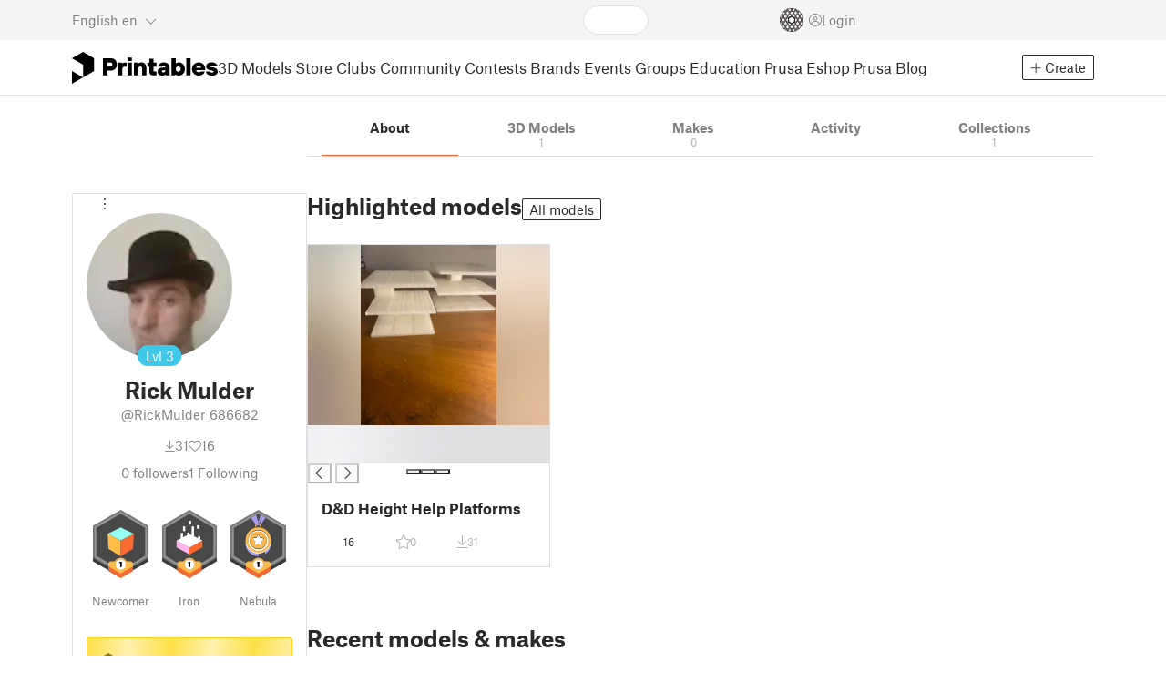

--- FILE ---
content_type: text/html
request_url: https://www.printables.com/@RickMulder_686682
body_size: -7638
content:
<!DOCTYPE html>
<html lang="en" prefix="og: http://ogp.me/ns#" class=" theme-auto osx">

<head data-client-uid="d2d3e6e5-9bbd-4792-a5cf-4390611e325e" data-app-version="v2.9.10" data-render-mode="browser" data-prusa-slicer-cart="false">
  <meta charset="utf-8" />
  <meta name="viewport" content="width=device-width, initial-scale=1">
  <meta name="msapplication-TileColor" content="#fa6831">

  <link rel="preload" href="/fonts/font-awesome-kit-304/fa-light-300.woff2" as="font" type="font/woff2" crossorigin>
  <link rel="preload" href="/fonts/font-awesome-kit-304/fa-regular-400.woff2" as="font" type="font/woff2" crossorigin>
  <link rel="preload" href="/fonts/font-awesome-kit-304/fa-brands-400.woff2" as="font" type="font/woff2" crossorigin>
  <link rel="preload" href="/fonts/font-awesome-kit-304/fa-solid-900.woff2" as="font" type="font/woff2" crossorigin>
  <link rel="preload" href="/fonts/font-awesome-kit-304/custom-icons.woff2" as="font" type="font/woff2" crossorigin>
  <link rel="preload" href="/fonts/atlas-grotesk/AtlasGrotesk-Regular-Web.woff2" as="font" type="font/woff2"
    crossorigin>
  <link rel="preload" href="/fonts/atlas-grotesk/AtlasGrotesk-Bold-Web.woff2" as="font" type="font/woff2" crossorigin>

  <link rel="search" type="application/opensearchdescription+xml" title="printables" href="/opensearch.xml">
  
		<link href="/_app/immutable/assets/FloatingUi.2.C-PcyvKG.css" rel="stylesheet">
		<link href="/_app/immutable/assets/PlaceholderBar.2.CRVX6rHn.css" rel="stylesheet">
		<link href="/_app/immutable/assets/Image.2.Bu9rR5vW.css" rel="stylesheet">
		<link href="/_app/immutable/assets/Avatar.2.CFFMZxXa.css" rel="stylesheet">
		<link href="/_app/immutable/assets/UserHandle.2.RcOuJtiY.css" rel="stylesheet">
		<link href="/_app/immutable/assets/UserName.2.D95eN7wy.css" rel="stylesheet">
		<link href="/_app/immutable/assets/Card.2.BAR1M2sk.css" rel="stylesheet">
		<link href="/_app/immutable/assets/PlaceholderCard.2.OPZMSSCo.css" rel="stylesheet">
		<link href="/_app/immutable/assets/HomepageBlogPosts.2.DIqCQePF.css" rel="stylesheet">
		<link href="/_app/immutable/assets/Modal.2.CsJo_WtH.css" rel="stylesheet">
		<link href="/_app/immutable/assets/Dropdown.2.DE2xh-40.css" rel="stylesheet">
		<link href="/_app/immutable/assets/PrintablesLogo.2.Cg3EZ6ki.css" rel="stylesheet">
		<link href="/_app/immutable/assets/Spool.2.BaFEurza.css" rel="stylesheet">
		<link href="/_app/immutable/assets/PrintablesIcon.2.CTKv71nx.css" rel="stylesheet">
		<link href="/_app/immutable/assets/Header.2.CyGa35s7.css" rel="stylesheet">
		<link href="/_app/immutable/assets/ErrorPage.2.B2fvUd6m.css" rel="stylesheet">
		<link href="/_app/immutable/assets/0.2.CT6lzbf1.css" rel="stylesheet">
		<link href="/_app/immutable/assets/RatingEdit.2.CvhtC070.css" rel="stylesheet">
		<link href="/_app/immutable/assets/mentions.2.CM6CwZUk.css" rel="stylesheet">
		<link href="/_app/immutable/assets/TagsSelect.2.CuOODH6V.css" rel="stylesheet">
		<link href="/_app/immutable/assets/FilesErrorsBox.2.CCUMocMz.css" rel="stylesheet">
		<link href="/_app/immutable/assets/FilesUploadBox.2.C6aqaigF.css" rel="stylesheet">
		<link href="/_app/immutable/assets/AutocompleteInput.2.BuUzU4pn.css" rel="stylesheet">
		<link href="/_app/immutable/assets/AddMakeModal.2.FyCNgWwu.css" rel="stylesheet">
		<link href="/_app/immutable/assets/LoginModal.2.Ng2qkhYY.css" rel="stylesheet">
		<link href="/_app/immutable/assets/ReportModal.2.Bkg1j8Sb.css" rel="stylesheet">
		<link href="/_app/immutable/assets/FollowButton.2.s9gEkpo_.css" rel="stylesheet">
		<link href="/_app/immutable/assets/Virtualize.2.B8nu5Q_F.css" rel="stylesheet">
		<link href="/_app/immutable/assets/UserList.2.BqxSnWzs.css" rel="stylesheet">
		<link href="/_app/immutable/assets/2.2.gnuc-PfT.css" rel="stylesheet">
		<link href="/_app/immutable/assets/Footer.2.B0UDQBYo.css" rel="stylesheet">
		<link href="/_app/immutable/assets/Tabs.2.Dyxd9BXa.css" rel="stylesheet">
		<link href="/_app/immutable/assets/SidebarLayout.2.CmcnLRQd.css" rel="stylesheet">
		<link href="/_app/immutable/assets/AwardsLogo.2.CYbH05Gd.css" rel="stylesheet">
		<link href="/_app/immutable/assets/KebabMenu.2.CgntErwt.css" rel="stylesheet">
		<link href="/_app/immutable/assets/BadgeIcon.2.BGUPBZrN.css" rel="stylesheet">
		<link href="/_app/immutable/assets/SidebarJoinClubButton.2.DuAF7kjP.css" rel="stylesheet">
		<link href="/_app/immutable/assets/3.2.Bq07dOtr.css" rel="stylesheet">
		<link href="/_app/immutable/assets/LoadingSpinner.2.IOwfcJTq.css" rel="stylesheet">
		<link href="/_app/immutable/assets/PaymentVerificationModal.2.Dqxoy9x_.css" rel="stylesheet">
		<link href="/_app/immutable/assets/PaymentSuccessModal.2.CBt5IHnu.css" rel="stylesheet">
		<link href="/_app/immutable/assets/BadgeProgress.2.DL7CikVE.css" rel="stylesheet">
		<link href="/_app/immutable/assets/UserCard.2._xZATep9.css" rel="stylesheet">
		<link href="/_app/immutable/assets/FieldErrors.2.29nMYTk3.css" rel="stylesheet">
		<link href="/_app/immutable/assets/FormField.2.BakV41Ec.css" rel="stylesheet">
		<link href="/_app/immutable/assets/BadgeDetailModal.2.DmW20OFA.css" rel="stylesheet">
		<link href="/_app/immutable/assets/ScrollableModal.2.Dfgsk069.css" rel="stylesheet">
		<link href="/_app/immutable/assets/InfoBox.2.WfDNZDAc.css" rel="stylesheet">
		<link href="/_app/immutable/assets/ProfileImage.2.D3ddOOrg.css" rel="stylesheet">
		<link href="/_app/immutable/assets/BannerEditor.2.Dl5QvB9T.css" rel="stylesheet">
		<link href="/_app/immutable/assets/PrusametersSummary.2.BFSE8BZo.css" rel="stylesheet">
		<link href="/_app/immutable/assets/IconSwitch.2.CsG7D7Ko.css" rel="stylesheet">
		<link href="/_app/immutable/assets/LikeCollection.2.CO0BJVdj.css" rel="stylesheet">
		<link href="/_app/immutable/assets/CollectionCard.2.DrEBb_CB.css" rel="stylesheet">
		<link href="/_app/immutable/assets/CardGrid.2.Cc_VBR8i.css" rel="stylesheet">
		<link href="/_app/immutable/assets/Star.2.CzBj0NHK.css" rel="stylesheet">
		<link href="/_app/immutable/assets/ModelBookmark.2.BbsSfSRE.css" rel="stylesheet">
		<link href="/_app/immutable/assets/ModelBreadcrumbs.2.DtVGDG-I.css" rel="stylesheet">
		<link href="/_app/immutable/assets/Trophy.2.Dw84tGBn.css" rel="stylesheet">
		<link href="/_app/immutable/assets/ModelBadges.2.doaF9gLb.css" rel="stylesheet">
		<link href="/_app/immutable/assets/Slider.2.E8NZIaHb.css" rel="stylesheet">
		<link href="/_app/immutable/assets/Ribbon.2.WoaDg7Ub.css" rel="stylesheet">
		<link href="/_app/immutable/assets/ModelImage.2.DWmU0Iiu.css" rel="stylesheet">
		<link href="/_app/immutable/assets/ModelCard.2.DaNKAzqq.css" rel="stylesheet">
		<link href="/_app/immutable/assets/CopyLinkButton.2.BqVxCWrH.css" rel="stylesheet">
		<link href="/_app/immutable/assets/MakeCard.2.B-m_3liI.css" rel="stylesheet">
		<link href="/_app/immutable/assets/ArticleCard.2.7tt6pCuv.css" rel="stylesheet">
		<link href="/_app/immutable/assets/35.2.BDsjLYfZ.css" rel="stylesheet">
		<link href="/_app/immutable/assets/WysiwygEditor.2.DDLs99D-.css" rel="stylesheet">
		<link href="/_app/immutable/assets/Radio.2.471rTuco.css" rel="stylesheet">
		<link href="/_app/immutable/assets/CollectionFormModal.2.B-94rgaH.css" rel="stylesheet"><!--[--><meta name="description" content=""/> <!--[--><meta name="og:site_name" content="Printables.com"/> <meta name="og:url" content="https://www.printables.com/@RickMulder_686682"/> <meta name="og:title" content="Rick Mulder | Printables.com"/> <meta name="og:descript ion" content=""/> <!--[--><meta name="og:image" content="https://media.printables.com/media/auth/thumbs/cover/320x320/jpg/fd17be92-a6b1-463f-92a4-544bf8bdb76c.jpg"/> <meta name="og:image:width" content="320"/> <meta name="og:image:height" content="320"/><!--]--> <meta name="twitter:card" content="summary_large_image"/> <meta name="twitter:site" content="@printablescom"/><!--]--><!--]--><!--[--><!----><link rel="manifest" href="/manifest.webmanifest"><!----> <!--[!--><!--]--> <!--[--><!--]--><!--]--><title>Rick Mulder | Printables.com</title>
</head>

<body data-sveltekit-preload-data="false" data-sveltekit-preload-code="hover">
  <script type="text/javascript" nonce="Jq6EHt38bl9G0G0E56pCeg==">
    if (/(Mac|OSX|iPhone|iPod|iPad)/i.test(navigator?.userAgentData?.platform || navigator?.platform || '')) {
      document.documentElement.classList.add('osx');
    }

    window.isMobile = typeof window !== 'undefined' && 'matchMedia' in window && window.matchMedia('(pointer: coarse) and (hover: none)').matches;
    if (window.isMobile) {
      document.body.classList.add('mobile');
      document.documentElement.style.setProperty('--device100vh', `${window.visualViewport ? window.visualViewport.height : window.innerHeight}px`);
      document.body.classList.add('zoom-' + Math.round((window.outerWidth / window.innerWidth) * 100));
    } else {
      // attach only for desktop, on mobile cause preload on scrolling because interacts with touchstart
      document.body.dataset.sveltekitPreloadData = 'tap';
    }
  </script>
  <div style="display: contents"><!--[--><!--[--><!----><!----> <!--[!--><!--[--><!----><header id="js-main-header" class="svelte-1bql12y"><!--[--><!--[!--><!--]--><!--]--> <!--[--><div class="top js-header svelte-1bql12y" id="header-top-bar"><div class="container-xxl relative"><!--[!--><div class="top-header svelte-1il6e4z"><!--[!--><!--]--> <div class="layout svelte-1il6e4z"><div class="f locale-area svelte-1il6e4z"><!--[--><div class="toggle svelte-4noh4e" data-testid="dropdown"><button aria-label="Select language - currently English" class="svelte-1lypzm0"><span class="title svelte-1lypzm0">English</span> <span class="short-title svelte-1lypzm0">en</span> <i class="fa-light fa-chevron-down ml-1 svelte-1lypzm0"></i></button><!----></div> <!--[!--><!--]--><!----> <!--[--><div class="top-create svelte-1il6e4z"><!--[!--><button class="btn btn-outline btn-sm toggle svelte-yv2z6q"><i class="fa-light fa-plus svelte-yv2z6q"></i> <span class="svelte-yv2z6q">Create</span></button><!--]--> <!--[!--><!--]--> <!--[!--><!--]--> <!--[!--><!--]--><!----></div><!--]--><!--]--></div> <div class="f search-area svelte-1il6e4z" style="grid-area: search;"><!--[--><div class="wrapper f svelte-1coaq1v"><div class="relative svelte-1coaq1v"><form action="/search/models?q=" method="get" class="svelte-1coaq1v"><input type="search" name="q" autocapitalize="off" autocomplete="off" placeholder="Search" value="" class="svelte-1coaq1v"/></form> <!--[!--><!--]--></div></div><!----> <!--[!--><!--]--><!--]--></div> <div class="f user-area svelte-1il6e4z"><!--[!--><!--]--> <!--[!--><!--]--> <a href="/prusameter" aria-label="Prusameters - view your points" class="svelte-1xh3gdm"><div class="position-relative"><svg xmlns="http://www.w3.org/2000/svg" viewBox="-250 -250 500 500" style="width: 26px; height: 26px;"><g transform="scale(3.75)"><g class="filament svelte-13oaa8s"><circle class="string svelte-13oaa8s" r="40.5" stroke-width="42"><!--[!--><!--]--></circle><g class="delimiter svelte-13oaa8s"><!--[--><circle r="22.5"></circle><circle r="25.5"></circle><circle r="28.5"></circle><circle r="31.5"></circle><circle r="34.5"></circle><circle r="37.5"></circle><circle r="40.5"></circle><circle r="43.5"></circle><circle r="46.5"></circle><circle r="49.5"></circle><circle r="52.5"></circle><circle r="55.5"></circle><circle r="58.5"></circle><!--]--></g><!--[!--><!--]--></g></g><g class="spool svelte-13oaa8s"><!--[!--><path transform="scale(16.67)" fill-rule="evenodd" d="M 0 -14.5 A 14.5 14.5 0 0 0 -0.59 -14.46 L -0.5 -14.4 V -12 L -2.6 -10.8 L -4.6 -12 V -13.72 A 14.5 14.5 0 0 0 -5.6 -13.35 V -12.1 L -7.7 -10.9 L -8.74 -11.53 A 14.5 14.5 0 0 0 -9.59 -10.86 L -8.1 -10 V -8.8 V -7.6 L -10.2 -6.5 L -12.2 -7.7 V -7.84 A 14.5 14.5 0 0 0 -12.77 -6.79 L -10.8 -5.6 V -3.2 L -12.8 -2 L -14.19 -2.8 A 14.5 14.5 0 0 0 -14.38 -1.71 L -13.3 -1.1 V 0 V 1.2 L -14.37 1.8 A 14.5 14.5 0 0 0 -14.17 2.89 L -12.8 2.1 L -10.8 3.3 V 5.7 L -12.73 6.86 A 14.5 14.5 0 0 0 -12.24 7.76 L -10.3 6.6 L -8.2 7.8 V 9 V 10 L -9.63 10.83 A 14.5 14.5 0 0 0 -8.77 11.5 L -7.7 10.9 L -5.6 12.1 V 13.35 A 14.5 14.5 0 0 0 -4.6 13.72 V 12.2 L -2.6 11 L -0.5 12.2 V 14.46 A 14.5 14.5 0 0 0 0 14.5 A 14.5 14.5 0 0 0 0.5 14.46 V 12.1 L 2.6 10.9 L 4.6 12.1 V 13.72 A 14.5 14.5 0 0 0 5.6 13.35 V 12.1 L 7.7 10.9 L 8.77 11.5 A 14.5 14.5 0 0 0 9.63 10.83 L 8.2 10 V 8.8 V 7.6 L 10.3 6.4 L 12.3 7.6 V 7.65 A 14.5 14.5 0 0 0 12.83 6.69 L 12.8 6.7 L 10.8 5.5 V 3.1 L 12.8 1.9 L 14.21 2.72 A 14.5 14.5 0 0 0 14.38 1.61 L 13.3 1 V 0 V -1.2 L 14.38 -1.81 A 14.5 14.5 0 0 0 14.22 -2.82 L 12.8 -2 L 10.8 -3.2 V -5.6 L 12.8 -6.8 L 12.81 -6.8 A 14.5 14.5 0 0 0 12.29 -7.69 L 10.3 -6.5 L 8.2 -7.7 V -8.9 V -10 L 9.64 -10.83 A 14.5 14.5 0 0 0 8.8 -11.52 L 7.7 -10.9 L 5.6 -12.1 V -13.37 A 14.5 14.5 0 0 0 4.6 -13.75 V -12.1 L 2.6 -10.9 L 0.5 -12.1 V -14.49 A 14.5 14.5 0 0 0 0 -14.5 Z M 5.1 -11.3 L 7.2 -10.1 V -8.9 V -7.7 L 5.1 -6.5 L 3.1 -7.7 V -8.9 V -10.1 Z M -5.1 -11.2 L -3.1 -10 V -8.8 V -7.6 L -5.1 -6.4 L -7.2 -7.7 V -8.9 V -10 Z M 0 -11.2 L 2.1 -10 V -8.8 V -7.6 L 0 -6.5 L -2.1 -7.7 V -8.9 V -10 Z M -7.6 -6.8 L -5.5 -5.6 V -3.2 L -7.7 -2 L -9.8 -3.2 V -5.6 H -9.7 Z M -2.6 -6.8 L -0.5 -5.6 V -4.231 L -3.445 -2.507 L -4.6 -3.2 V -5.6 Z M 2.6 -6.8 L 4.6 -5.6 V -3.2 L 3.445 -2.507 L 0.5 -4.231 V -5.6 Z M 7.7 -6.8 L 9.7 -5.6 V -3.2 L 7.7 -2 L 5.6 -3.2 V -5.6 Z M -10.3 -2.4 L -8.2 -1.2 V 0 V 1.2 L -10.3 2.4 L -12.3 1.2 V 0 V -1.2 Z M -5.1 -2.4 L -3.91 -1.688 V 1.688 L -5.1 2.4 L -7.2 1.2 V 0 V -1.2 Z M 5.1 -2.4 L 7.2 -1.2 V 1.2 L 5.1 2.4 L 3.91 1.688 V -1.688 Z M 10.3 -2.4 L 12.3 -1.2 V 0 V 1.2 L 10.3 2.4 L 8.2 1.2 V -1.2 Z M -7.7 2 L -5.6 3.2 V 5.6 L -7.7 6.8 L -9.7 5.6 V 3.2 Z M -3.445 2.507 L -0.5 4.231 V 5.6 L -2.6 6.8 L -4.6 5.6 V 3.2 Z M 3.445 2.507 L 4.6 3.2 V 5.6 L 2.6 6.8 L 0.5 5.6 V 4.231 Z M 7.6 2 L 9.7 3.2 V 5.6 L 7.6 6.8 L 5.5 5.6 V 3.2 Z M -5.1 6.4 L -3.1 7.6 V 8.9 V 10.1 L -5.1 11.3 L -7.2 10 V 8.8 V 7.6 Z M 5.1 6.4 L 7.2 7.6 V 8.8 V 10 L 5.1 11.2 L 3.1 10 V 8.8 V 7.6 Z M 0 6.5 L 2.1 7.7 V 8.9 V 10.1 L 0 11.2 L -2.1 10.1 V 8.9 V 7.7 Z
         M-4.26,0 a 4.26,4.26 0 1,0 8.52,0 a 4.26,4.26 0 1,0 -8.52,0 Z" class="svelte-13oaa8s"></path><!--]--><circle r="244" stroke-width="12"></circle><circle r="71" stroke-width="18"></circle><!--[!--><!--]--></g></svg><!----> <!--[!--><!--]--></div> <!--[!--><!--[!--><!--]--><!--]--></a><!----> <!--[!--><!--]--> <!--[!--><button class="login-btn svelte-1il6e4z" data-testid="user-login"><i class="fa-light fa-circle-user login-icon svelte-1il6e4z"></i> <span class="svelte-1il6e4z">Login</span></button><!--]--></div></div></div><!--]--></div></div><!--]--> <div class="spacer svelte-1bql12y"></div> <!--[!--><!--[--><div class="nav-bar svelte-j0fs9n visible" id="main-nav-bar" style="transform: translateY(0px);"><div class="nav-container svelte-j0fs9n"><nav class="container-xxl text-color svelte-j0fs9n"><a href="/" class="brand svelte-j0fs9n" aria-label="Printables logo"><svg xmlns="http://www.w3.org/2000/svg" width="160" height="35" viewBox="0 0 160 35" class="svelte-9g56ef"><g class="printables-logo svelte-9g56ef"><path d="m0 35 12.172-7L0 21ZM12.172 0 0 7l12.172 7v14l12.172-7V7Z"></path></g><g class="printables-text svelte-9g56ef"><path d="M33.919 25.752V6.998h8.921a6.735 6.735 0 0 1 3.359.83 5.724 5.724 0 0 1 2.269 2.359 7.517 7.517 0 0 1 .806 3.561 7.617 7.617 0 0 1-.806 3.58 5.709 5.709 0 0 1-2.269 2.37 6.735 6.735 0 0 1-3.359.83h-3.949v5.21Zm8.585-10a1.686 1.686 0 0 0 1.288-.547 2.321 2.321 0 0 0 0-2.906 1.663 1.663 0 0 0-1.288-.566h-3.628v4.019ZM50.6 25.752V11.819h4.084l.269.99h.134a2.344 2.344 0 0 1 .956-.7 3.518 3.518 0 0 1 1.463-.294h2.527v4.313h-2.419q-2.37 0-2.37 2.475v7.145ZM65.825 9.943h-4.759V6.192h4.759Zm-.059 15.809h-4.647V11.819h4.647ZM68.113 25.752V11.819h4.084l.269 1.072h.134a4.044 4.044 0 0 1 1.426-.923 5.647 5.647 0 0 1 2.258-.43 5.5 5.5 0 0 1 2.8.7 4.881 4.881 0 0 1 1.892 1.984 6.255 6.255 0 0 1 .687 3v8.537h-4.651v-7.521a2.2 2.2 0 0 0-.579-1.582 2.124 2.124 0 0 0-3.665 1.582v7.517ZM89.319 25.748a4.633 4.633 0 0 1-3.307-1.072 4.01 4.01 0 0 1-1.12-3.081v-5.463h-2.15v-4.313h2.15V7.558h4.647v4.261h3.091v4.313h-3.091v4.447a.79.79 0 0 0 .941.938h2.15v4.231ZM96.344 25.458a4.173 4.173 0 0 1-1.758-1.53 3.991 3.991 0 0 1-.6-2.17 4.088 4.088 0 0 1 1.452-3.282 6.286 6.286 0 0 1 4.192-1.247h2.93v-.238a1.691 1.691 0 0 0-.511-1.273 1.944 1.944 0 0 0-3.012.521h-4.479a4.829 4.829 0 0 1 .9-2.33 5.349 5.349 0 0 1 2.139-1.716 7.451 7.451 0 0 1 3.185-.655 7.7 7.7 0 0 1 3.412.744 5.322 5.322 0 0 1 2.24 1.943 5.079 5.079 0 0 1 .78 2.787v8.742h-4.108l-.269-1.072h-.131a3.733 3.733 0 0 1-1.411.923 5.614 5.614 0 0 1-2.217.417 6.137 6.137 0 0 1-2.734-.564Zm5.6-3.524a2.043 2.043 0 0 0 .62-1.567v-.242h-2.18a2.159 2.159 0 0 0-1.288.32 1.022 1.022 0 0 0-.429.86 1.059 1.059 0 0 0 .4.882 1.848 1.848 0 0 0 1.18.324 2.4 2.4 0 0 0 1.687-.577ZM115.291 25.603a3.732 3.732 0 0 1-1.445-1h-.134l-.269 1.154h-4.076V6.996h4.651v5.735h.134a3.4 3.4 0 0 1 1.329-.819 5.674 5.674 0 0 1 2.083-.372 5.96 5.96 0 0 1 3.21.912 6.538 6.538 0 0 1 2.34 2.557 8.524 8.524 0 0 1 0 7.517 6.5 6.5 0 0 1-2.34 2.572 5.96 5.96 0 0 1-3.21.912 5.659 5.659 0 0 1-2.273-.406Zm3.266-4.674a3.385 3.385 0 0 0 0-4.287 2.652 2.652 0 0 0-3.8 0 3.451 3.451 0 0 0 0 4.287 2.652 2.652 0 0 0 3.8 0ZM130.221 25.752h-4.647V6.996h4.647ZM135.391 25.068a6.869 6.869 0 0 1-2.646-2.6 7.58 7.58 0 0 1 0-7.368 6.869 6.869 0 0 1 2.646-2.6 7.516 7.516 0 0 1 3.762-.962 7.382 7.382 0 0 1 3.68.923 6.675 6.675 0 0 1 2.568 2.56 7.332 7.332 0 0 1 .918 3.684 6.265 6.265 0 0 1-.134 1.34h-9.828a2.6 2.6 0 0 0 .914 1.649 2.745 2.745 0 0 0 1.866.685 3.218 3.218 0 0 0 1.385-.283 2.808 2.808 0 0 0 .9-.6h4.524a6.333 6.333 0 0 1-3.464 3.859 7.765 7.765 0 0 1-3.333.67 7.517 7.517 0 0 1-3.759-.953Zm6.394-7.577a2.751 2.751 0 0 0-.858-1.7 2.5 2.5 0 0 0-1.773-.685 2.7 2.7 0 0 0-1.866.685 2.822 2.822 0 0 0-.929 1.7ZM149.974 25.376a5.151 5.151 0 0 1-2.161-1.794 3.981 3.981 0 0 1-.687-2.17h4.54a1.078 1.078 0 0 0 .481.915 2.447 2.447 0 0 0 1.463.35 2.62 2.62 0 0 0 1.37-.283.819.819 0 0 0 .459-.707.892.892 0 0 0-.295-.711 2.1 2.1 0 0 0-1.049-.372l-1.963-.3a6.876 6.876 0 0 1-3.669-1.489 3.638 3.638 0 0 1-1.221-2.817 3.914 3.914 0 0 1 .713-2.289 4.754 4.754 0 0 1 2.12-1.637 8.638 8.638 0 0 1 3.4-.6 8.125 8.125 0 0 1 3.453.67 5.167 5.167 0 0 1 2.165 1.742 3.907 3.907 0 0 1 .724 2.233h-4.513a1.026 1.026 0 0 0-.47-.871 2.331 2.331 0 0 0-1.359-.335 2.17 2.17 0 0 0-1.236.294.841.841 0 0 0-.429.7c0 .484.437.789 1.318.912l2.016.294q4.852.744 4.852 4.5a3.892 3.892 0 0 1-.713 2.263 4.768 4.768 0 0 1-2.15 1.637 9.08 9.08 0 0 1-3.509.6 8.147 8.147 0 0 1-3.654-.733Z"></path></g><!--[!--><!--]--></svg><!----></a> <div class="arrows-wrapper svelte-j0fs9n"><!--[!--><!--]--> <div class="menu svelte-j0fs9n" role="menu"><a role="menuitem" href="/model" class="svelte-j0fs9n">3D Models</a> <a role="menuitem" href="/store" class="svelte-j0fs9n">Store</a> <a role="menuitem" href="/clubs" class="svelte-j0fs9n">Clubs</a> <a role="menuitem" href="/community" data-sveltekit-reload="" class="svelte-j0fs9n">Community</a> <a role="menuitem" href="/contest" class="svelte-j0fs9n">Contests</a> <a role="menuitem" href="/brands" class="svelte-j0fs9n">Brands</a> <a role="menuitem" href="/event/discover" class="svelte-j0fs9n">Events</a> <a role="menuitem" href="/group/discover" class="svelte-j0fs9n">Groups</a> <a role="menuitem" href="/education" class="svelte-j0fs9n">Education</a> <a role="menuitem" href="https://www.prusa3d.com/en" target="_blank" class="svelte-j0fs9n">Prusa Eshop</a> <a role="menuitem" href="https://blog.prusa3d.com" target="_blank" class="svelte-j0fs9n">Prusa Blog</a></div> <!--[!--><!--]--></div> <!--[--><div class="nav-create svelte-j0fs9n"><!--[!--><button class="btn btn-outline btn-sm toggle svelte-yv2z6q"><i class="fa-light fa-plus svelte-yv2z6q"></i> <span class="svelte-yv2z6q">Create</span></button><!--]--> <!--[!--><!--]--> <!--[!--><!--]--> <!--[!--><!--]--><!----></div><!--]--></nav></div> <div id="page-header"></div> <div class="snackbar svelte-1q5pkab"><div class="container-xxl svelte-1q5pkab"><i class="fa-solid fa-triangle-exclamation box-icon svelte-1q5pkab"></i> <div class="messages svelte-1q5pkab"><!--[--><!--]--></div> <button aria-label="Close" class="btn close-btn svelte-1q5pkab"><i class="fa-solid fa-xmark"></i></button></div></div><!----><!----></div><!--]--><!--]--></header> <!----><!----> <!--[--><!----><div class="layout container-xxl svelte-1lrirdz"><aside class="svelte-1lrirdz"><div><div><!--[--><div class="spacer svelte-bovixf"></div> <div class="profile-sidebar svelte-bovixf"><div class="user-info-wrapper svelte-bovixf"><div class="user-info-wrapper-border svelte-bovixf"><!--[--><div class="edit-wrapper svelte-bovixf"><!--[!--><div class="toggle svelte-4noh4e" data-testid="dropdown"><button class="toggle-icon svelte-1fyzmgn" aria-label="Open dropdown menu"><i class="fa-light fa-ellipsis-vertical svelte-1fyzmgn"></i></button><!----></div> <!--[!--><!--]--><!--]--></div><!--]--> <div class="avatar-wrapper svelte-bovixf"><!----><div class="avatar svelte-1rxug33 border" style="--avatar-size: 160px;"><!--[--><!--[--><picture class="svelte-11pdzs1"><!--[--><!--[--><source srcset="https://media.printables.com/media/auth/thumbs/cover/320x320/jpg/fd17be92-a6b1-463f-92a4-544bf8bdb76c.webp 1x, https://media.printables.com/media/auth/thumbs/cover/640x640/jpg/fd17be92-a6b1-463f-92a4-544bf8bdb76c.webp 2x"/><!--]--><!--]--> <img src="https://media.printables.com/media/auth/thumbs/cover/320x320/jpg/fd17be92-a6b1-463f-92a4-544bf8bdb76c.webp" alt="Rick Mulder" loading="lazy" class="svelte-11pdzs1 background loading" onerror="this.__e=event"/></picture><!--]--> <!--[--><span class="level svelte-1rxug33 large" style="font-size: 14px;"><!--[-->Lvl<!--]--> 3</span><!--]--><!--]--><!----></div><!----><!----></div> <h2 class="text-center pt-3 mb-0 svelte-bovixf"><!--[--><!--[--><!----><span class="multiline svelte-v85o6v">Rick Mulder <!--[!--><!--]--> <!--[!--><!--]--><!----></span><!----><!--]--><!--]--></h2> <div class="text-center mt-1"><!--[--><div class="handle svelte-nkrc76 large">@RickMulder_686682</div><!--]--></div> <div class="stats svelte-bovixf"><!--[--><div class="stats-row inherit-color svelte-bovixf"><div><i class="fa-light fa-arrow-down-to-line svelte-bovixf"></i><span class="count svelte-bovixf">31</span></div> <div><i class="fa-light fa-heart svelte-bovixf"></i><span class="count svelte-bovixf">16</span></div></div> <!--[--><div class="stats-row svelte-bovixf"><button class="t svelte-bovixf" disabled><span class="count svelte-bovixf">0</span> followers</button> <!--[!--><button class="t svelte-bovixf"><span class="count svelte-bovixf">1</span> Following</button><!--]--></div><!--]--><!--]--></div> <div class="sections svelte-bovixf"><!--[--><!--[!--><!--]--> <!--[--><div class="badges svelte-ovweiv"><!--[--><!--[--><button class="t badge-item svelte-xum2sv"><!--[!--><!--[!--><!--[!--><img src="https://media.printables.com/media/badges/3/levels/7c/designer_01.svg" alt="Newcomer" width="60.9375" height="75" class="svelte-1j99zwz"/><!--]--><!--]--><!--]--> <div class="name svelte-xum2sv">Newcomer</div></button><!--]--><!--[--><button class="t badge-item svelte-xum2sv"><!--[!--><!--[!--><!--[!--><img src="https://media.printables.com/media/badges/13/levels/f3/download_maniac_01.svg" alt="Iron" width="60.9375" height="75" class="svelte-1j99zwz"/><!--]--><!--]--><!--]--> <div class="name svelte-xum2sv">Iron</div></button><!--]--><!--[--><button class="t badge-item svelte-xum2sv"><!--[!--><!--[!--><!--[!--><img src="https://media.printables.com/media/badges/12/levels/3b/star_of_design_01.svg" alt="Nebula" width="60.9375" height="75" class="svelte-1j99zwz"/><!--]--><!--]--><!--]--> <div class="name svelte-xum2sv">Nebula</div></button><!--]--><!--]--></div><!--]--> <div class="actions svelte-bovixf"><!--[!--><!--]--> <!--[--><button class="btn btn-awards svelte-16zi47e"><svg xmlns="http://www.w3.org/2000/svg" width="16" viewBox="0 0 168 360" class="svelte-y55wrj"><defs><linearGradient id="awardsLogoGradient" gradientTransform="rotate(51)"><stop offset="25%" stop-color="#FFD814"></stop><stop offset="45%" stop-color="#FFE97A"></stop><stop offset="65%" stop-color="#FFD814"></stop><stop offset="85%" stop-color="#FFE97A"></stop><stop offset="105%" stop-color="#FFE97A"></stop></linearGradient></defs><path d="M84 194 0 243V146L84 194ZM0 49 84 0 168 49V146L84 194V97L0 49ZM0 360 0 263 84 214 168 262 168 360 84 311 0 360Z"></path></svg><!----> <span class="svelte-16zi47e">Nominate designer for Printables Awards 2025</span></button><!--]--> <!--[--><button class="btn btn-line svelte-t35qsr"><!--[!--><!--[!--><i class="fa-light fa-user-plus svelte-t35qsr"></i><span>Follow</span><!--]--><!--]--></button><!--]--> <!--[--><!--[!--><button class="btn btn-line svelte-140nou2"><i class="fa-light fa-comment svelte-140nou2"></i> <span>Message</span></button><!--]--><!--]--></div> <!--[!--><!--]--> <!--[!--><!--]--><!--]--></div></div></div></div><!--]--> <!--[--><footer class="svelte-88oszz sidebar-layout"><div class="svelte-88oszz"><!--[!--><!--]--> <div class="links-box svelte-88oszz"><div class="links svelte-88oszz"><a target="_blank" href="https://www.prusa3d.com/page/general-terms-and-conditions_231226/" class="svelte-88oszz">General Terms and Conditions of Use of the PRUSA Websites</a> <a target="_blank" href="https://www.prusa3d.com/page/terms-of-service-of-printables-com_231249/" class="svelte-88oszz">Terms of Service of Printables.com</a> <a target="_blank" href="https://www.prusa3d.com/page/printables-club-and-store-terms-of-purchase_236519/" class="svelte-88oszz">Printables Club &amp; Store Terms of Purchase</a> <a target="_blank" href="https://www.prusa3d.com/page/printables-club-and-store-terms-and-conditions-for-creators_236503/" class="svelte-88oszz">Printables Club &amp; Store Terms for Creators</a> <a target="_blank" href="https://www.prusa3d.com/page/privacy-policy_231258/" class="svelte-88oszz">Privacy policy</a> <button class="t cky-banner-element svelte-88oszz">Cookie Preferences</button> <a href="/licenses" class="svelte-88oszz">Open Source Notices</a> <a target="_blank" href="https://help.prusa3d.com/article/about_493458" class="svelte-88oszz">Help</a> <a target="_blank" href="https://status.prusa3d.com/" class="svelte-88oszz">Status Page</a> <a target="_blank" href="https://www.prusa3d.com/en/page/contact-details_237176/" class="svelte-88oszz">Contact</a> <a href="https://www.prusa3d.com/page/about-us_77/" class="svelte-88oszz">About us</a></div> <div class="copyright svelte-88oszz">2025 © Prusa Research a.s.</div></div> <!--[!--><!--]--></div></footer><!--]--><!----></div><!----></div></aside> <main class="svelte-1lrirdz"><div><!--[--><svelte-css-wrapper style="display: contents; --tabs-margin-top: 16px; --tabs-margin-bottom: 40px;"><div class="tabs-container svelte-1210gsz"><div class="container-xl"><ul class="js-scroll-to-nav-tabs nav nav-tabs nav-fill tabs-wrap-count" data-sveltekit-noscroll=""><li class="nav-item"><a class="nav-link active" href="/@RickMulder_686682" data-sveltekit-noscroll=""><div><!---->About<!----></div> <!--[!--><!--]--></a></li><!----> <!--[!--><!--]--> <li class="nav-item"><a class="nav-link" href="/@RickMulder_686682/models" data-sveltekit-noscroll=""><div><!---->3D Models<!----></div> <!--[--><small>1</small><!--]--></a></li><!----> <!--[!--><!--]--> <!--[!--><!--]--> <!--[--><li class="nav-item"><a class="nav-link" href="/@RickMulder_686682/makes" data-sveltekit-noscroll=""><div><!---->Makes<!----></div> <!--[--><small>0</small><!--]--></a></li><!--]--> <!--[--><li class="nav-item"><a class="nav-link" href="/@RickMulder_686682/activity" data-sveltekit-noscroll=""><div><!---->Activity<!----></div> <!--[!--><!--]--></a></li><!--]--> <li class="nav-item"><a class="nav-link" href="/@RickMulder_686682/collections" data-sveltekit-noscroll=""><div><!---->Collections<!----></div> <!--[--><small>1</small><!--]--></a></li><!----><!----></ul></div></div><!----></svelte-css-wrapper><!--]--> <!--[!--><!----><!--[--><div class="user-profile svelte-phatco"><!--[!--><!--]--> <div class="highligted svelte-phatco"><!--[--><section class="svelte-1e2f1iv"><header class="svelte-1e2f1iv"><h2 class="svelte-1e2f1iv">Highlighted models <!--[--><div class="edit-icon svelte-1e2f1iv"><!--[!--><!--]--> <!--[!--><!--]--><!----><!----></div><!--]--></h2> <a href="/@RickMulder_686682/models" class="btn btn-outline">All models</a><!----></header> <div class="grid svelte-np80b7 xxl max-1 sidebar"><!--[--><article class="card svelte-12fuh5j" data-testid="model"><div class="card-layout svelte-12fuh5j"><!--[!--><div class="menu overlay svelte-12fuh5j"><!--[!--><!--]--><!----></div><!--]--> <!--[--><!--[--><div class="wrapper svelte-1vn70l8"><div class="wrapper svelte-y5p0s9 columns-1 huge-screen-columns-1" style="--slide-gap: 8px;"><div class="slider svelte-y5p0s9"><!--[--><div class="slide svelte-y5p0s9" data-index="0"><!--[--><!----><a href="/model/455696-dd-height-help-platforms" class="card-image svelte-197pvmn"><div class="aspect-ratio-4-3 svelte-197pvmn"><picture><!--[--><img class="hash image-fit svelte-197pvmn" src="[data-uri]" alt="Image loading"/><!--]--></picture> <!--[--><picture class="svelte-11pdzs1 image-inside"><!--[--><!--[--><source srcset="https://media.printables.com/media/prints/455696/images/3745826_f1d712b7-95cb-4787-a70f-06b245f38d4b/thumbs/inside/320x240/png/middle_display.webp 1x, https://media.printables.com/media/prints/455696/images/3745826_f1d712b7-95cb-4787-a70f-06b245f38d4b/thumbs/inside/640x480/png/middle_display.webp 2x"/><!--]--><!--]--> <img src="https://media.printables.com/media/prints/455696/images/3745826_f1d712b7-95cb-4787-a70f-06b245f38d4b/thumbs/inside/320x240/png/middle_display.webp" alt="Image preview" loading="lazy" class="svelte-11pdzs1 loading" style="height: 100%;" onerror="this.__e=event"/></picture><!--]--></div> <!----><!----></a><!----><!----><!--]--></div><div class="slide svelte-y5p0s9" data-index="1"><!--[!--><span class="bar loading-progress  svelte-1fv7zyw fill-height">█</span><!--]--></div><div class="slide svelte-y5p0s9" data-index="2"><!--[!--><span class="bar loading-progress  svelte-1fv7zyw fill-height">█</span><!--]--></div><!--]--> <!--[!--><!--]--></div> <!--[--><div class="dots svelte-8wraxj small"><!--[--><button aria-label="Select gallery item number: 1" data-index="0" class="svelte-8wraxj active"></button><button aria-label="Select gallery item number: 2" data-index="1" class="svelte-8wraxj"></button><button aria-label="Select gallery item number: 3" data-index="2" class="svelte-8wraxj"></button><!--]--></div><!--]--> <!--[--><div class="arrows svelte-y5p0s9 circlularArrows"><button aria-label="Select previous gallery item" class="prev fa-light fa-chevron-left svelte-y5p0s9" disabled></button> <button aria-label="Select next gallery item" class="next fa-light fa-chevron-right svelte-y5p0s9" disabled></button></div><!--]--></div><!----> <!--[!--><!--[!--><!--[--><div class="badges md svelte-34m8ix"><!--[!--><!--]--> <!--[!--><!--]--> <!--[!--><!--]--> <!--[!--><!--]--> <!--[!--><!--]--> <!--[!--><!--]--></div> <!--[!--><!--]--><!----> <!--[!--><!--]--> <!--[!--><!--[!--><!--]--><!--]--><!--]--><!--]--><!--]--><!----></div><!--]--><!----><!--]--> <div class="card-content svelte-12fuh5j"><!--[--><div class="header svelte-12fuh5j"><h5 class="svelte-1xp60ug"><a href="/model/455696-dd-height-help-platforms" class="h clamp-two-lines">D&amp;D Height Help Platforms</a></h5><!----></div><!--]--> <!--[!--><!--]--> <div class="stats-bar"><div class="big-icon" data-testid="like-false"><button class="t" data-testid="like" aria-label="Toggle like button"><div class="svelte-jakvai off"><i class="fa-light fa-heart svelte-jakvai"></i> <i class="fa-solid fa-heart svelte-jakvai"></i></div><!----></button> <span data-testid="like-count" class="cursor-pointer">16</span></div><!----> <div class="small-icon"><span class="start-container svelte-oc7l7t" style="width: 16px; height: 16px;"><i class="fa-light fa-star indicator-star svelte-oc7l7t" style="font-size: 16px;"></i> <i class="fa-solid fa-star indicator-star svelte-oc7l7t" style="font-size: 16px; width: 12.5%;"></i></span> <span>0</span></div><!----> <div class="small-icon"><!--[--><i class="fa-light fa-arrow-down-to-line"></i> <span>31</span><!--]--></div> <!--[!--><div class="big-icon"><!--[!--><button class="t block btn-panel svelte-1u7go2a"><div class="svelte-jakvai off"><i class="fa-light fa-bookmark svelte-jakvai"></i> <i class="fa-solid fa-bookmark svelte-jakvai"></i></div><!----></button><!--]--> <!--[!--><!--]--><!----></div><!--]--></div><!----></div></div></article><!--]--><!----></div><!----></section><!--]--> <!--[!--><!--]--></div> <!--[!--><!--[!--><!--[--><section class="svelte-1e2f1iv"><header class="svelte-1e2f1iv"><h2 class="svelte-1e2f1iv">Recent models &amp; makes <!--[!--><!--]--></h2> <!----></header> <div class="grid svelte-np80b7 xxl max-1 sidebar"><!--[--><!--[--><article class="card svelte-12fuh5j placeholder" data-testid=""><div class="card-layout svelte-12fuh5j"><!--[!--><div class="menu overlay svelte-12fuh5j"><!----></div><!--]--> <!--[!--><!--[--><div class="aspect-ratio-4-3 svelte-12fuh5j"><div class="loading-progress"></div></div><!--]--><!--]--> <div class="card-content svelte-12fuh5j"><!--[!--><!--]--> <div class="bars svelte-1tjjjii"><span class="bar loading-progress  svelte-1fv7zyw">█</span><!----></div> <!--[!--><!--]--> <!--[--><hr class="svelte-1tjjjii"/> <div class="bars stats svelte-1tjjjii"><!--[--><span class="bar loading-progress  svelte-1fv7zyw">█</span><span class="bar loading-progress  svelte-1fv7zyw">█</span><span class="bar loading-progress  svelte-1fv7zyw">█</span><span class="bar loading-progress  svelte-1fv7zyw">█</span><!--]--></div><!--]--><!----></div></div></article><article class="card svelte-12fuh5j placeholder" data-testid=""><div class="card-layout svelte-12fuh5j"><!--[!--><div class="menu overlay svelte-12fuh5j"><!----></div><!--]--> <!--[!--><!--[--><div class="aspect-ratio-4-3 svelte-12fuh5j"><div class="loading-progress"></div></div><!--]--><!--]--> <div class="card-content svelte-12fuh5j"><!--[!--><!--]--> <div class="bars svelte-1tjjjii"><span class="bar loading-progress  svelte-1fv7zyw">█</span><!----></div> <!--[!--><!--]--> <!--[--><hr class="svelte-1tjjjii"/> <div class="bars stats svelte-1tjjjii"><!--[--><span class="bar loading-progress  svelte-1fv7zyw">█</span><span class="bar loading-progress  svelte-1fv7zyw">█</span><span class="bar loading-progress  svelte-1fv7zyw">█</span><span class="bar loading-progress  svelte-1fv7zyw">█</span><!--]--></div><!--]--><!----></div></div></article><article class="card svelte-12fuh5j placeholder" data-testid=""><div class="card-layout svelte-12fuh5j"><!--[!--><div class="menu overlay svelte-12fuh5j"><!----></div><!--]--> <!--[!--><!--[--><div class="aspect-ratio-4-3 svelte-12fuh5j"><div class="loading-progress"></div></div><!--]--><!--]--> <div class="card-content svelte-12fuh5j"><!--[!--><!--]--> <div class="bars svelte-1tjjjii"><span class="bar loading-progress  svelte-1fv7zyw">█</span><!----></div> <!--[!--><!--]--> <!--[--><hr class="svelte-1tjjjii"/> <div class="bars stats svelte-1tjjjii"><!--[--><span class="bar loading-progress  svelte-1fv7zyw">█</span><span class="bar loading-progress  svelte-1fv7zyw">█</span><span class="bar loading-progress  svelte-1fv7zyw">█</span><span class="bar loading-progress  svelte-1fv7zyw">█</span><!--]--></div><!--]--><!----></div></div></article><article class="card svelte-12fuh5j placeholder" data-testid=""><div class="card-layout svelte-12fuh5j"><!--[!--><div class="menu overlay svelte-12fuh5j"><!----></div><!--]--> <!--[!--><!--[--><div class="aspect-ratio-4-3 svelte-12fuh5j"><div class="loading-progress"></div></div><!--]--><!--]--> <div class="card-content svelte-12fuh5j"><!--[!--><!--]--> <div class="bars svelte-1tjjjii"><span class="bar loading-progress  svelte-1fv7zyw">█</span><!----></div> <!--[!--><!--]--> <!--[--><hr class="svelte-1tjjjii"/> <div class="bars stats svelte-1tjjjii"><!--[--><span class="bar loading-progress  svelte-1fv7zyw">█</span><span class="bar loading-progress  svelte-1fv7zyw">█</span><span class="bar loading-progress  svelte-1fv7zyw">█</span><span class="bar loading-progress  svelte-1fv7zyw">█</span><!--]--></div><!--]--><!----></div></div></article><!--]--><!--]--><!----></div><!----></section><!--]--><!--]--><!--]--> <!--[!--><!--]--> <!--[!--><!--]--> <!--[--><!--[!--><!--]--><!----> <section class="svelte-1e2f1iv"><header class="svelte-1e2f1iv"><h2 class="svelte-1e2f1iv">Info <!--[--><div class="edit-icon svelte-1e2f1iv"><!--[!--><!--]--><!----></div><!--]--></h2> <!----></header> <div class="info svelte-dtz8n3"><!--[--><div class="attributes svelte-dtz8n3"><!--[!--><!--]--> <!--[!--><!--]--> <!--[!--><!--]--> <div class="attribute-row svelte-dtz8n3"><i class="fa-light fa-calendar-days svelte-dtz8n3"></i> <div class="svelte-dtz8n3">Joined in March 17, 2023</div></div></div> <!--[!--><!--]--><!--]--></div><!----></section><!----><!--]--></div><!--]--><!----><!--]--><!----><!----></div></main></div><!----> <!--[!--><!--]--> <!--[!--><!--]--> <!--[!--><!--]--> <!--[!--><!--]--> <!--[!--><!--]--> <!--[!--><!--]--> <!--[!--><!--]--><!----><!----><!--]--><!----> <button type="button" aria-label="Scroll to top" class="svelte-mqhsf8"><i class="fa-light fa-angle-up svelte-mqhsf8"></i></button><!----><!----><!--]--><!----> <!--[!--><!--]--> <!--[!--><!--]--> <!--[!--><!--]--> <!--[!--><!--]--> <!--[!--><!--]--> <!--[!--><!--]--> <!--[!--><!--]--> <!--[!--><!--]--> <!--[!--><!--]--> <!--[!--><!--]--> <!--[!--><!--]--> <!--[!--><!--]--> <!--[!--><!--]--><!--]--><!----><!--]--> <!--[!--><!--]--><!--]-->
			<script type="application/json" data-sveltekit-fetched data-url="http://printables-be-prod-django.printables-be-prod.svc.cluster.local:8000/graphql/" data-hash="lwod7p">{"status":200,"statusText":"OK","headers":{"content-type":"application/json"},"body":"{\"data\":{\"user\":{\"id\":\"686682\",\"handle\":\"RickMulder_686682\",\"verified\":false,\"dateVerified\":null,\"publicUsername\":\"Rick Mulder\",\"avatarFilePath\":\"media/auth/fd17be92-a6b1-463f-92a4-544bf8bdb76c.jpg\",\"badgesProfileLevel\":{\"profileLevel\":3,\"__typename\":\"BadgesProfileLevelType\"},\"__typename\":\"UserType\",\"brand\":false,\"place\":\"\",\"isFollowedByMe\":false,\"isHiddenForMe\":false,\"downloadCount\":31,\"clubModelsCount\":null,\"storeModelsCount\":0,\"paidModelsCount\":0,\"publishedModelsCount\":1,\"publishedEduProjectsCount\":0,\"publishedArticlesCount\":0,\"canBeFollowed\":true,\"hiddenStats\":false,\"followersCount\":0,\"followingCount\":1,\"likesCountModels\":1,\"likesCountEduProjects\":0,\"likesReceivedCountModels\":16,\"makesCount\":0,\"collectionsCount\":1,\"isTeacher\":false,\"bannerFilePath\":\"\",\"bannerWideFilePath\":\"\",\"promotionLinks\":[],\"badgesSelection\":[{\"badge\":{\"id\":\"3\",\"name\":\"Designer\",\"description\":\"The special Designer award is given to Printables.com users who design and share 3D models. Upload models to the library, help it grow and give other users something cool to download and print. This badge has 9 levels, so the more you publish, the higher your badge level.\",\"image\":\"media/badges/5f/designer_01.svg\",\"levelsCount\":9,\"__typename\":\"BadgeType\"},\"userLevel\":{\"id\":\"686682.8\",\"badgeLevel\":{\"id\":\"8\",\"name\":\"Newcomer\",\"image\":\"media/badges/3/levels/7c/designer_01.svg\",\"description\":\"Publish your first model\",\"level\":1,\"__typename\":\"BadgeLevelType\"},\"__typename\":\"UserLevelType\"},\"__typename\":\"UserBadgeRefType\"},{\"badge\":{\"id\":\"13\",\"name\":\"Download Maniac\",\"description\":\"You don't click often, but when you do, it's the download button.\",\"image\":\"media/badges/4b/download_maniac_01.svg\",\"levelsCount\":8,\"__typename\":\"BadgeType\"},\"userLevel\":{\"id\":\"686682.43\",\"badgeLevel\":{\"id\":\"43\",\"name\":\"Iron\",\"image\":\"media/badges/13/levels/f3/download_maniac_01.svg\",\"description\":\"Download 5 models\",\"level\":1,\"__typename\":\"BadgeLevelType\"},\"__typename\":\"UserLevelType\"},\"__typename\":\"UserBadgeRefType\"},{\"badge\":{\"id\":\"12\",\"name\":\"Star of Design\",\"description\":\"Become a star designer and make a name for yourself in 3D printing communities! Creators of successful and frequently downloaded models will be rewarded with the Star of Design badge. The sky is not the limit, it's merely the start!\",\"image\":\"media/badges/b2/star_of_design_01.svg\",\"levelsCount\":9,\"__typename\":\"BadgeType\"},\"userLevel\":{\"id\":\"686682.34\",\"badgeLevel\":{\"id\":\"34\",\"name\":\"Nebula\",\"image\":\"media/badges/12/levels/3b/star_of_design_01.svg\",\"description\":\"Achieve 10 downloads of your models\",\"level\":1,\"__typename\":\"BadgeLevelType\"},\"__typename\":\"UserLevelType\"},\"__typename\":\"UserBadgeRefType\"}],\"dateCreated\":\"2023-03-17T16:18:46.112082+00:00\",\"bio\":null,\"socialLinksUrls\":[],\"printers\":[],\"languages\":[],\"highlightedModels\":{\"models\":[{\"id\":\"455696\",\"name\":\"D&D Height Help Platforms\",\"slug\":\"dd-height-help-platforms\",\"ratingAvg\":\"0\",\"likesCount\":16,\"liked\":null,\"datePublished\":\"2023-04-17T23:10:32.679974+00:00\",\"dateFeatured\":null,\"firstPublish\":\"2023-04-17T23:10:32.678543+00:00\",\"downloadCount\":31,\"mmu\":false,\"category\":{\"id\":\"104\",\"path\":[{\"id\":\"101\",\"name\":\"Tabletop Miniatures\",\"nameEn\":\"Tabletop Miniatures\",\"__typename\":\"CategoryType\"},{\"id\":\"104\",\"name\":\"Miniature Gaming Accessories\",\"nameEn\":\"Miniature Gaming Accessories\",\"__typename\":\"CategoryType\"}],\"__typename\":\"CategoryType\"},\"modified\":\"2023-04-17T23:10:32.695163+00:00\",\"image\":{\"id\":\"1791041\",\"filePath\":\"media/prints/455696/images/3745826_f1d712b7-95cb-4787-a70f-06b245f38d4b/middle_display.png\",\"rotation\":0,\"imageHash\":\"20kOJQZ0ZZ+GZ4ZJh4aHiHWQRAhY\",\"imageWidth\":3024,\"imageHeight\":4032,\"__typename\":\"PrintImageType\"},\"imagesCount\":3,\"nsfw\":false,\"aiGenerated\":false,\"politicalContent\":false,\"club\":false,\"price\":null,\"priceBeforeSale\":null,\"eligibleForNomination\":false,\"user\":{\"id\":\"686682\",\"handle\":\"RickMulder_686682\",\"verified\":false,\"dateVerified\":null,\"publicUsername\":\"Rick Mulder\",\"avatarFilePath\":\"media/auth/fd17be92-a6b1-463f-92a4-544bf8bdb76c.jpg\",\"badgesProfileLevel\":{\"profileLevel\":3,\"__typename\":\"BadgesProfileLevelType\"},\"__typename\":\"UserType\",\"isHiddenForMe\":false},\"latestContestResult\":null,\"__typename\":\"PrintType\"}],\"featured\":false,\"__typename\":\"HighlightedModelsType\"},\"highlightedCollections\":[],\"recentArticles\":[],\"designer\":false,\"clubMembersCount\":0,\"latestClubMembers\":null,\"oldestClubMembers\":null,\"membership\":null,\"highlightedFirst\":\"models\"}}}"}</script>
			<script nonce="Jq6EHt38bl9G0G0E56pCeg==">
				{
					__sveltekit_1ii83dl = {
						base: new URL(".", location).pathname.slice(0, -1),
						env: {"PUBLIC_DOMAIN":"https://www.printables.com","PUBLIC_LOGGING":"0","PUBLIC_GOOGLE_TAG_MANAGER_KEY":"GTM-W8L4P4N","PUBLIC_MEDIA_ROOT_URL":"https://media.printables.com","PUBLIC_OAUTH_URL":"https://account.prusa3d.com","PUBLIC_FEATURES":"printInConnect,storeSale,awards","PUBLIC_SENTRY_DSN":"https://dc2623d863c0fe6ec4161f0987866c92@sentry.prusa3d.com/31","PUBLIC_SENTRY_ENVIRONMENT":"production","PUBLIC_OAUTH_CLIENT_ID":"EK15sodB6SmoUXmOshtCBS4PA3Bkvwgwnb8Ux5Mj","PUBLIC_FILES_ROOT_URL":"https://files.printables.com","PUBLIC_SENTRY_CSP_REPORT_URI":"https://sentry.prusa3d.com/api/31/security/?sentry_key=dc2623d863c0fe6ec4161f0987866c92","PUBLIC_CONNECT_URL":"https://connect.prusa3d.com","PUBLIC_GOOGLE_MAPS_API_KEY":"AIzaSyBfU8bOnHR8YC5Xey6IC0queKg9fiXy4Pc","PUBLIC_RECAPTCHA_KEY":"6Ld3uu8pAAAAAATlHTVUYTW-J3S9QcMo34PAU4sP","PUBLIC_COOKIEYES_CONSENT_KEY":"cb1652200a651f5d4b2573bc","PUBLIC_THUMB_UPDATER_RATIO":"1.0","PUBLIC_SLICER_URL":"https://slicer.prusa3d.com/app","PUBLIC_API_URL":"https://api.printables.com"}
					};

					const element = document.currentScript.parentElement;

					Promise.all([
						import("./_app/immutable/entry/start.2.C-WCDQYi.js"),
						import("./_app/immutable/entry/app.2.DdvdBjeQ.js")
					]).then(([kit, app]) => {
						kit.start(app, element, {
							node_ids: [0, 2, 3, 35],
							data: [null,null,null,null],
							form: null,
							error: null
						});
					});
				}
			</script>
		</div>
  <script type="module" defer src="/scripts/compatibility-check-1.js" nonce="Jq6EHt38bl9G0G0E56pCeg=="></script>
  <script nomodule src="/scripts/outdated-1.js" nonce="Jq6EHt38bl9G0G0E56pCeg=="></script>
</body>

</html>


--- FILE ---
content_type: text/css; charset=utf-8
request_url: https://www.printables.com/_app/immutable/assets/Spool.2.BaFEurza.css
body_size: -452
content:
.filament.svelte-13oaa8s{fill:none}.filament.svelte-13oaa8s .delimiter:where(.svelte-13oaa8s){stroke:var(--spool-filament-shadow);stroke-width:1}.filament.svelte-13oaa8s .string:where(.svelte-13oaa8s),.filament.svelte-13oaa8s line:where(.svelte-13oaa8s){stroke:var(--spool-filament-color)}.spool.svelte-13oaa8s{stroke:var(--spool-color);fill:none}.spool.svelte-13oaa8s path:where(.svelte-13oaa8s){stroke:none;fill:var(--spool-color)}


--- FILE ---
content_type: text/css; charset=utf-8
request_url: https://www.printables.com/_app/immutable/assets/mentions.2.CM6CwZUk.css
body_size: 76
content:
.emoji-suggestion-dropdown.svelte-1rhwh1g{position:relative;margin-top:5px;margin-bottom:5px;width:270px;max-width:100vw;border:1px solid var(--input-border);border-radius:4px;background-color:var(--bg-color);box-shadow:0 2px 12px #1e1e1e14;z-index:1}.emoji-suggestion-dropdown.svelte-1rhwh1g .empty-message:where(.svelte-1rhwh1g){padding:10px;font-size:.8rem;color:var(--text-light)}.emoji-suggestion-list.svelte-1rhwh1g{margin:0;padding:0}.emoji-suggestion-list.svelte-1rhwh1g li:where(.svelte-1rhwh1g){list-style:none;padding:8px;color:var(--text-color);cursor:pointer}.emoji-suggestion-list.svelte-1rhwh1g li.selected:where(.svelte-1rhwh1g){background:var(--select-active)}.emoji-suggestion-list.svelte-1rhwh1g li:where(.svelte-1rhwh1g):hover{background:var(--select-hover)}.emoji-suggestion-item.svelte-1rhwh1g{display:flex;align-items:center;max-width:100%;gap:8px}.emoji-char.svelte-1rhwh1g{font-size:1.25rem;line-height:1;flex-shrink:0;width:24px;text-align:center}.emoji-img.svelte-1rhwh1g{width:24px;height:24px;object-fit:contain;flex-shrink:0}.emoji-name.svelte-1rhwh1g{font-size:.875rem;color:var(--text-color);font-weight:700}.mention-dropdown.svelte-f0lwwb{position:relative;margin-top:5px;margin-bottom:5px;width:270px;max-width:100vw;border:1px solid var(--input-border);border-radius:4px;background-color:var(--bg-color);box-shadow:0 2px 12px #1e1e1e14;z-index:1}.mention-dropdown.svelte-f0lwwb .empty-message:where(.svelte-f0lwwb){padding:10px;font-size:.8rem;color:var(--text-light)}.mention-list.svelte-f0lwwb{margin:0;padding:0}.mention-list.svelte-f0lwwb li:where(.svelte-f0lwwb){list-style:none;padding:8px;color:var(--text-color);cursor:pointer}.mention-list.svelte-f0lwwb li.selected:where(.svelte-f0lwwb){background:var(--select-active)}.mention-list.svelte-f0lwwb li:where(.svelte-f0lwwb):hover{background:var(--select-hover)}.container .tip-tap-emoji{font-size:1rem}.container .ProseMirror{outline:0;font-size:var(--input-font-size);box-shadow:none;border-radius:2px;border:1px solid var(--line-color);white-space:break-spaces;word-break:break-word}.container .invalid .ProseMirror{border:1px solid var(--error-border)}.container .ProseMirror-focused{border-color:var(--text-color)}.container .ProseMirror p{font-size:var(--input-font-size);margin-bottom:0;line-height:1.7;vertical-align:baseline;padding-bottom:1px}.container .ProseMirror p.is-editor-empty:first-child:before{content:attr(data-placeholder);float:left;color:var(--text-light);pointer-events:none;height:0}


--- FILE ---
content_type: text/css; charset=utf-8
request_url: https://www.printables.com/_app/immutable/assets/2.2.gnuc-PfT.css
body_size: -325
content:
button.svelte-mqhsf8{position:fixed;width:40px;height:40px;right:20px;bottom:20px;border:none;background-color:transparent;display:flex;align-items:center;z-index:1;opacity:0;cursor:pointer;pointer-events:none;transition:opacity .3s}button.show.svelte-mqhsf8{opacity:1;pointer-events:unset}button.svelte-mqhsf8 i:where(.svelte-mqhsf8){background-color:var(--text-light);width:30px;height:30px;color:var(--cta-text);font-size:30px;border-radius:50%;padding:0;box-shadow:0 5px 5px -3px #0003,0 8px 10px 1px #00000024,0 3px 14px 2px #0000001f}


--- FILE ---
content_type: text/css; charset=utf-8
request_url: https://www.printables.com/_app/immutable/assets/SidebarLayout.2.CmcnLRQd.css
body_size: -411
content:
.layout.svelte-1lrirdz{display:flex;gap:32px;flex-direction:column}@media (min-width: 768px){.layout.svelte-1lrirdz{flex-direction:row;align-items:flex-start}aside.svelte-1lrirdz{flex:0 0 258px;width:0}main.svelte-1lrirdz{flex:1}}


--- FILE ---
content_type: text/css; charset=utf-8
request_url: https://www.printables.com/_app/immutable/assets/SidebarJoinClubButton.2.DuAF7kjP.css
body_size: -304
content:
.btn.svelte-y8okgl{margin-top:-16px;padding:14px 5px;font-size:.875rem;display:flex;align-items:center;justify-content:center;gap:2px;border-color:var(--club-border);background:var(--club-bg);color:var(--club-text)}.btn.svelte-y8okgl .btn-text:where(.svelte-y8okgl),.btn.svelte-y8okgl .icon:where(.svelte-y8okgl){color:var(--club-text)}.btn.subscribed.svelte-y8okgl{border-color:var(--club-subscribed-border);background:var(--club-subscribed-bg)}.btn.subscribed.svelte-y8okgl:not(:disabled):hover{background:var(--club-hover-bg)}.btn.subscribed.svelte-y8okgl .icon:where(.svelte-y8okgl) .fa-circle-star:where(.svelte-y8okgl){background:var(--club-subscribed-bg);outline:1px solid var(--club-subscribed-bg)}.btn.svelte-y8okgl:hover{border-color:var(--club-hover-bg);background:var(--club-hover-bg);color:var(--club-text)}.btn.svelte-y8okgl:hover .icon:where(.svelte-y8okgl) .fa-circle-star:where(.svelte-y8okgl){color:var(--club-text);background:var(--club-hover-bg);outline:1px solid var(--club-hover-bg)}.btn.svelte-y8okgl .icon:where(.svelte-y8okgl){position:relative;font-size:1.5rem;padding-right:.25rem}.btn.svelte-y8okgl .icon:where(.svelte-y8okgl) .fa-circle-star:where(.svelte-y8okgl){position:absolute;font-size:.875rem;bottom:3px;right:0;background:var(--club-bg);outline:1px solid var(--club-bg);border-radius:50%}


--- FILE ---
content_type: text/css; charset=utf-8
request_url: https://www.printables.com/_app/immutable/assets/3.2.Bq07dOtr.css
body_size: 724
content:
.btn.svelte-16zi47e{padding:15px;justify-content:center;align-items:center}.btn.svelte-16zi47e span:where(.svelte-16zi47e){text-align:left}.btn.svelte-140nou2{padding:14px 5px;font-size:.875rem;color:var(--text-color);display:flex;align-items:center;justify-content:center;gap:6px}i.svelte-140nou2{font-size:1.5rem}.badge-item.svelte-xum2sv{width:75px;text-align:center}.editable.svelte-xum2sv{display:flex;justify-content:center}.editable.svelte-xum2sv:hover{position:relative}.editable.svelte-xum2sv:hover img{opacity:.5}.editable.svelte-xum2sv:hover:after{position:absolute;font-family:"Font Awesome 6 Pro";font-weight:900;content:"";top:calc(50% - 15px);left:calc(50% - 10px);font-size:20px;color:var(--text-color);z-index:1}.name.svelte-xum2sv{color:var(--text-light);padding-top:18px;overflow-wrap:break-word;font-size:.75rem}.dropdown-content.svelte-xum2sv{display:flex;flex-direction:column;padding:12px}.dropdown-content.svelte-xum2sv button:where(.svelte-xum2sv){gap:8px;padding:12px;align-items:center;display:flex}.dropdown-content.svelte-xum2sv button.active:where(.svelte-xum2sv):not(:hover){background:var(--select-active)}.dropdown-content.svelte-xum2sv button:where(.svelte-xum2sv):hover{color:var(--text-color);background:var(--select-hover)}.badges.svelte-ovweiv{display:flex;align-items:flex-start;justify-content:space-around}.social-links.svelte-1esxi7y{list-style-type:none;display:flex;gap:16px;font-size:1.5rem;flex-wrap:wrap;justify-content:center;margin:0;padding:0 16px}.social-links.svelte-1esxi7y a:where(.svelte-1esxi7y){color:var(--text-light)}.social-links.svelte-1esxi7y a:where(.svelte-1esxi7y):hover{color:var(--text-muted)}.club-members.svelte-kfg6hx{color:var(--text-light);font-size:.875rem;letter-spacing:-.07px;font-weight:700;text-align:center;margin-bottom:20px}.club-members.svelte-kfg6hx .avatars:where(.svelte-kfg6hx){--overlap: 6px;display:flex;flex-direction:row-reverse;justify-content:center;align-items:center;margin-bottom:7px;padding-left:var(--overlap)}.club-members.svelte-kfg6hx .avatars:where(.svelte-kfg6hx) .avatar{margin-left:calc(-1 * var(--overlap))}button.svelte-t35qsr{padding:14px 5px;font-size:.875rem;color:var(--text-color);display:flex;align-items:center;justify-content:center;gap:6px}i.svelte-t35qsr{font-size:1.5rem}.me.svelte-t35qsr{cursor:not-allowed}.cannot-follow-yourself.svelte-t35qsr{color:var(--error-text);line-height:1.5rem}.profile-sidebar.svelte-bovixf{padding-top:80px}.spacer.svelte-bovixf{height:27px}.user-info-wrapper-border.svelte-bovixf{padding:0 .9375rem;padding-bottom:15px;border-radius:2px;border:1px solid var(--line-color);background:var(--user-profile-sidebar-bg)}.user-info-wrapper.svelte-bovixf{padding-bottom:.5rem;position:relative}.user-info-wrapper.svelte-bovixf .edit-wrapper:where(.svelte-bovixf){position:absolute;top:0;right:0;z-index:1}.user-info-wrapper.svelte-bovixf .edit-wrapper:where(.svelte-bovixf) button:where(.svelte-bovixf){display:inline-flex;padding:1rem}.user-info-wrapper.svelte-bovixf .edit-wrapper:where(.svelte-bovixf) .fa-light:where(.svelte-bovixf){font-size:16px}.user-info-wrapper.svelte-bovixf .edit-wrapper:where(.svelte-bovixf) .toggle-icon{padding-top:1rem}.user-info-wrapper.svelte-bovixf .avatar-wrapper:where(.svelte-bovixf){box-sizing:content-box;position:relative;max-width:160px;margin:0 auto -80px;top:-80px;padding:0 20px}.stats.svelte-bovixf{margin-top:16px}.stats-row.svelte-bovixf{margin-top:12px;text-transform:lowercase;display:flex;justify-content:center;gap:16px;color:var(--text-light);font-size:14px}.stats-row.svelte-bovixf button:where(.svelte-bovixf){color:inherit;text-decoration:none;text-transform:lowercase}.stats-row.svelte-bovixf button:where(.svelte-bovixf):hover:not(.disabled){color:var(--text-hover);cursor:pointer}.stats-row.svelte-bovixf span.count:where(.svelte-bovixf){font-weight:600}.stats-row.svelte-bovixf i:where(.svelte-bovixf)+span.count:where(.svelte-bovixf){margin-left:6px}.sections.svelte-bovixf{display:grid;grid-gap:32px;margin-top:32px}.sections.svelte-bovixf .actions:where(.svelte-bovixf){display:grid;grid-gap:12px}.bio.svelte-bovixf{color:var(--text-light);font-size:.875rem;text-align:center;overflow-wrap:break-word;overflow:auto}.placeholder.svelte-bovixf h2:where(.svelte-bovixf){margin:0 auto;width:80%}.placeholder.svelte-bovixf .stats:where(.svelte-bovixf){height:3rem}.placeholder.svelte-bovixf .badges:where(.svelte-bovixf){height:109px;justify-content:space-around;display:flex}.placeholder.svelte-bovixf .badges:where(.svelte-bovixf) svg:where(.svelte-bovixf) path:where(.svelte-bovixf){fill:var(--loading-color)}.placeholder.svelte-bovixf .actions:where(.svelte-bovixf){height:7.5rem}


--- FILE ---
content_type: text/css; charset=utf-8
request_url: https://www.printables.com/_app/immutable/assets/LoadingSpinner.2.IOwfcJTq.css
body_size: -466
content:
.filament.svelte-1c0kqz5{stroke:#ed6b21}.spool.svelte-1c0kqz5{stroke:#231f20;fill:none}html.theme-dark .filament.svelte-1c0kqz5{stroke:#eb6f40}html.theme-dark .spool.svelte-1c0kqz5{stroke:#424242}.white.svelte-1c0kqz5 .filament:where(.svelte-1c0kqz5){stroke:#fff!important}.white.svelte-1c0kqz5 .spool:where(.svelte-1c0kqz5){stroke:#231f20!important}.filament.svelte-1c0kqz5 line:where(.svelte-1c0kqz5){stroke-linecap:round}


--- FILE ---
content_type: text/css; charset=utf-8
request_url: https://www.printables.com/_app/immutable/assets/ProfileImage.2.D3ddOOrg.css
body_size: -522
content:
div.svelte-arax9c{background:var(--section-bg)}@media screen and (max-width: 1505px){.legacy.svelte-arax9c picture:nth-child(1){display:none}}@media screen and (min-width: 1506px){.legacy.svelte-arax9c picture:nth-child(2){display:none}}


--- FILE ---
content_type: text/css; charset=utf-8
request_url: https://www.printables.com/_app/immutable/assets/PrusametersSummary.2.BFSE8BZo.css
body_size: -5
content:
.box.svelte-1352e5x{font-size:.875rem;border:1px var(--line-color) solid;padding:24px;margin-bottom:2.5rem;display:flex;gap:8px}.box.svelte-1352e5x .content-with-button:where(.svelte-1352e5x){display:flex;flex-wrap:wrap;gap:8px}.box.svelte-1352e5x .content-with-button:where(.svelte-1352e5x) .content:where(.svelte-1352e5x){margin:0 24px 0 0;flex:1;min-width:300px}.box.svelte-1352e5x .title:where(.svelte-1352e5x){font-weight:700;margin-bottom:.75rem}.box.svelte-1352e5x .title:where(.svelte-1352e5x) strong:where(.svelte-1352e5x){font-size:1rem;color:var(--text-link);margin-right:10px}.box.svelte-1352e5x .description:where(.svelte-1352e5x){color:var(--text-light)}.box.svelte-1352e5x .btn-wrapper:where(.svelte-1352e5x){display:flex;align-items:center}.box.svelte-1352e5x .btn-wrapper:where(.svelte-1352e5x) .btn:where(.svelte-1352e5x){white-space:nowrap;font-size:.875rem}.box.svelte-1kptzw0{font-size:.875rem;border:1px var(--line-color) solid;display:grid;margin-bottom:2.5rem}.info.svelte-1kptzw0{background:var(--section-bg);padding:1.5rem}.info.svelte-1kptzw0 .description:where(.svelte-1kptzw0){color:var(--text-light);margin-top:8px}.info.svelte-1kptzw0 .description:where(.svelte-1kptzw0) p:where(.svelte-1kptzw0){font-size:.875rem}@media screen and (min-width: 1506px){.info.svelte-1kptzw0 .description:where(.svelte-1kptzw0){display:flex}.info.svelte-1kptzw0 .description:where(.svelte-1kptzw0) p:where(.svelte-1kptzw0){flex:1}}.info.svelte-1kptzw0 .rewards:where(.svelte-1kptzw0){margin-top:15px}.rewards-grid.svelte-1kptzw0{padding:1.5rem;display:grid;gap:26px;grid-template-columns:repeat(auto-fit,minmax(258px,1fr))}.box-rewards.svelte-1kptzw0 ul:where(.svelte-1kptzw0){margin-bottom:0;width:100%;padding-left:0;gap:12px;display:flex;flex-direction:column}.box-rewards.svelte-1kptzw0 ul:where(.svelte-1kptzw0) li:where(.svelte-1kptzw0){margin:0;padding:0;line-height:21px;list-style:none;display:grid;grid-template-columns:27px 36px auto;gap:10px}@media (min-width: 576px){.box-rewards.svelte-1kptzw0 ul:where(.svelte-1kptzw0) li:where(.svelte-1kptzw0){gap:15px}}.note.svelte-1kptzw0{color:var(--text-light)}.points.svelte-1kptzw0{color:var(--text-link)}.completed.svelte-1kptzw0{color:var(--success-color)}h2.svelte-b60lp1{font-size:1.125rem;margin-bottom:1.5rem}


--- FILE ---
content_type: text/css; charset=utf-8
request_url: https://www.printables.com/_app/immutable/assets/Star.2.CzBj0NHK.css
body_size: -464
content:
.start-container.svelte-oc7l7t{position:relative;display:inline-block}.indicator-star.svelte-oc7l7t{position:absolute;left:0;top:0;overflow:hidden}


--- FILE ---
content_type: text/css; charset=utf-8
request_url: https://www.printables.com/_app/immutable/assets/35.2.BDsjLYfZ.css
body_size: 381
content:
.badge-item.svelte-smz5cp{display:flex;gap:10px;color:var(--text-color);font-size:.875rem;align-items:center}.badge-item.svelte-smz5cp:hover{text-decoration:none;color:var(--text-hover)}.info.svelte-smz5cp{font-size:.6875rem;color:var(--text-light);margin:.375rem 0}.date.svelte-smz5cp{font-size:.6875rem;color:var(--text-muted)}strong.svelte-smz5cp{font-weight:700;font-size:.875rem;padding:0;text-align:initial;margin-bottom:6px}section.svelte-1e2f1iv{margin-bottom:4rem}header.svelte-1e2f1iv{display:flex;align-items:baseline;margin-bottom:1.25rem}header.svelte-1e2f1iv h2:where(.svelte-1e2f1iv){font-size:1.125rem;flex:1;display:flex;align-items:center}header.svelte-1e2f1iv h2:where(.svelte-1e2f1iv) .edit-icon:where(.svelte-1e2f1iv){display:flex;margin-left:10px;gap:10px}header.svelte-1e2f1iv>.btn{font-size:.875rem;padding:.125rem .4375rem}.badges-list.svelte-1ctjk9b{display:grid;grid-gap:26px;grid-template-columns:repeat(auto-fit,minmax(256px,1fr))}.club-members.svelte-14mrcjc{margin:4rem 0;display:flex;align-items:center;gap:28px}@media (max-width: 991.98px){.club-members.svelte-14mrcjc{flex-wrap:wrap}}.club-members.svelte-14mrcjc h5:where(.svelte-14mrcjc){font-size:1.125rem}.club-members.svelte-14mrcjc .thanks:where(.svelte-14mrcjc){color:var(--text-light);font-size:.875rem;margin-bottom:.375rem}.club-members.svelte-14mrcjc .avatars:where(.svelte-14mrcjc){display:flex;flex-direction:row-reverse;justify-content:flex-end;align-items:center;overflow:hidden;flex:1}.club-members.svelte-14mrcjc .avatars:where(.svelte-14mrcjc) .avatar{transform:translate(10px);margin-left:-10px}.club-members.svelte-14mrcjc .btn:where(.svelte-14mrcjc){font-size:.875rem;padding:.125rem .4375rem}@media (max-width: 991.98px){.club-members.svelte-14mrcjc .btn:where(.svelte-14mrcjc){display:none}}.club-members.svelte-14mrcjc .btn.subscribed:where(.svelte-14mrcjc){border-color:var(--club-subscribed-bg);color:var(--club-subscribed-bg)}.club-members.svelte-14mrcjc .btn.subscribed:where(.svelte-14mrcjc):not(:disabled):hover{background:var(--club-hover-bg);color:var(--club-text)}.empty.svelte-1bld416{color:var(--text-muted);font-style:italic}.a.svelte-1bld416{padding:2px 6px}.edit-profile-link.svelte-dtz8n3{color:var(--text-muted);font-size:.6875rem;font-weight:400;display:block;text-decoration:underline}.edit-profile-link.svelte-dtz8n3:hover{color:var(--text-hover)}.info.svelte-dtz8n3{display:grid;grid-gap:32px;grid-template-columns:minmax(0,1fr)}@media screen and (min-width: 875px){.info.svelte-dtz8n3{grid-template-columns:1fr minmax(0,1fr)}}@media screen and (min-width: 1157px){.info.svelte-dtz8n3{grid-template-columns:1fr minmax(0,2fr)}}@media screen and (min-width: 1506px){.info.svelte-dtz8n3{grid-template-columns:1fr minmax(0,3fr)}}.attributes.svelte-dtz8n3{display:flex;flex-direction:column}.attribute-row.svelte-dtz8n3{border-top:1px solid var(--line-color);padding:20px 0;display:flex;gap:14px}.attribute-row.svelte-dtz8n3:first-of-type{border-top:0;padding-top:0}.attribute-row.svelte-dtz8n3:last-of-type{padding-bottom:0}.attribute-row.svelte-dtz8n3>:where(.svelte-dtz8n3):first-child{flex:0 0 25px}.badges.svelte-dtz8n3{display:inline-flex;flex-wrap:wrap;gap:14px}.fa-light.svelte-dtz8n3{color:var(--text-light);font-size:1.25rem}.bio.svelte-dtz8n3{overflow-wrap:break-word}.user-profile.svelte-phatco{padding-bottom:100px}.user-profile.no-tab-margin.svelte-phatco{margin-top:-36px}.wide-img.svelte-phatco{margin-bottom:28px}.highligted.collections-first.svelte-phatco{display:flex;flex-direction:column-reverse}.a.svelte-phatco{padding:2px 6px}


--- FILE ---
content_type: text/javascript; charset=utf-8
request_url: https://www.printables.com/_app/immutable/chunks/2.D5DPq87W.js
body_size: 145344
content:
import"./2.BccRP3Mr.js";import{g as Pi}from"./2.rGW2DJ2K.js";import{U as Nn,L as On,E as zn,e as qi}from"./2.BvV2iw0a.js";import{f as Vi}from"./2.ByoSfV82.js";import{e as $i}from"./2.bRJq3v9A.js";(function(){try{var o=typeof window<"u"?window:typeof global<"u"?global:typeof self<"u"?self:{},e=new o.Error().stack;e&&(o._sentryDebugIds=o._sentryDebugIds||{},o._sentryDebugIds[e]="fd928521-0a52-4163-a867-b9fe354addba",o._sentryDebugIdIdentifier="sentry-dbid-fd928521-0a52-4163-a867-b9fe354addba")}catch{}})();const Li=""+new URL("../assets/josef-prusa-160x226.2.DgCPjkt5.gif",import.meta.url).href;function $(o){this.content=o}$.prototype={constructor:$,find:function(o){for(var e=0;e<this.content.length;e+=2)if(this.content[e]===o)return e;return-1},get:function(o){var e=this.find(o);return e==-1?void 0:this.content[e+1]},update:function(o,e,t){var a=t&&t!=o?this.remove(t):this,n=a.find(o),s=a.content.slice();return n==-1?s.push(t||o,e):(s[n+1]=e,t&&(s[n]=t)),new $(s)},remove:function(o){var e=this.find(o);if(e==-1)return this;var t=this.content.slice();return t.splice(e,2),new $(t)},addToStart:function(o,e){return new $([o,e].concat(this.remove(o).content))},addToEnd:function(o,e){var t=this.remove(o).content.slice();return t.push(o,e),new $(t)},addBefore:function(o,e,t){var a=this.remove(e),n=a.content.slice(),s=a.find(o);return n.splice(s==-1?n.length:s,0,e,t),new $(n)},forEach:function(o){for(var e=0;e<this.content.length;e+=2)o(this.content[e],this.content[e+1])},prepend:function(o){return o=$.from(o),o.size?new $(o.content.concat(this.subtract(o).content)):this},append:function(o){return o=$.from(o),o.size?new $(this.subtract(o).content.concat(o.content)):this},subtract:function(o){var e=this;o=$.from(o);for(var t=0;t<o.content.length;t+=2)e=e.remove(o.content[t]);return e},toObject:function(){var o={};return this.forEach(function(e,t){o[e]=t}),o},get size(){return this.content.length>>1}};$.from=function(o){if(o instanceof $)return o;var e=[];if(o)for(var t in o)e.push(t,o[t]);return new $(e)};function Rn(o,e,t){for(let a=0;;a++){if(a==o.childCount||a==e.childCount)return o.childCount==e.childCount?null:t;let n=o.child(a),s=e.child(a);if(n==s){t+=n.nodeSize;continue}if(!n.sameMarkup(s))return t;if(n.isText&&n.text!=s.text){for(let i=0;n.text[i]==s.text[i];i++)t++;return t}if(n.content.size||s.content.size){let i=Rn(n.content,s.content,t+1);if(i!=null)return i}t+=n.nodeSize}}function Pn(o,e,t,a){for(let n=o.childCount,s=e.childCount;;){if(n==0||s==0)return n==s?null:{a:t,b:a};let i=o.child(--n),r=e.child(--s),l=i.nodeSize;if(i==r){t-=l,a-=l;continue}if(!i.sameMarkup(r))return{a:t,b:a};if(i.isText&&i.text!=r.text){let p=0,c=Math.min(i.text.length,r.text.length);for(;p<c&&i.text[i.text.length-p-1]==r.text[r.text.length-p-1];)p++,t--,a--;return{a:t,b:a}}if(i.content.size||r.content.size){let p=Pn(i.content,r.content,t-1,a-1);if(p)return p}t-=l,a-=l}}class b{constructor(e,t){if(this.content=e,this.size=t||0,t==null)for(let a=0;a<e.length;a++)this.size+=e[a].nodeSize}nodesBetween(e,t,a,n=0,s){for(let i=0,r=0;r<t;i++){let l=this.content[i],p=r+l.nodeSize;if(p>e&&a(l,n+r,s||null,i)!==!1&&l.content.size){let c=r+1;l.nodesBetween(Math.max(0,e-c),Math.min(l.content.size,t-c),a,n+c)}r=p}}descendants(e){this.nodesBetween(0,this.size,e)}textBetween(e,t,a,n){let s="",i=!0;return this.nodesBetween(e,t,(r,l)=>{let p=r.isText?r.text.slice(Math.max(e,l)-l,t-l):r.isLeaf?n?typeof n=="function"?n(r):n:r.type.spec.leafText?r.type.spec.leafText(r):"":"";r.isBlock&&(r.isLeaf&&p||r.isTextblock)&&a&&(i?i=!1:s+=a),s+=p},0),s}append(e){if(!e.size)return this;if(!this.size)return e;let t=this.lastChild,a=e.firstChild,n=this.content.slice(),s=0;for(t.isText&&t.sameMarkup(a)&&(n[n.length-1]=t.withText(t.text+a.text),s=1);s<e.content.length;s++)n.push(e.content[s]);return new b(n,this.size+e.size)}cut(e,t=this.size){if(e==0&&t==this.size)return this;let a=[],n=0;if(t>e)for(let s=0,i=0;i<t;s++){let r=this.content[s],l=i+r.nodeSize;l>e&&((i<e||l>t)&&(r.isText?r=r.cut(Math.max(0,e-i),Math.min(r.text.length,t-i)):r=r.cut(Math.max(0,e-i-1),Math.min(r.content.size,t-i-1))),a.push(r),n+=r.nodeSize),i=l}return new b(a,n)}cutByIndex(e,t){return e==t?b.empty:e==0&&t==this.content.length?this:new b(this.content.slice(e,t))}replaceChild(e,t){let a=this.content[e];if(a==t)return this;let n=this.content.slice(),s=this.size+t.nodeSize-a.nodeSize;return n[e]=t,new b(n,s)}addToStart(e){return new b([e].concat(this.content),this.size+e.nodeSize)}addToEnd(e){return new b(this.content.concat(e),this.size+e.nodeSize)}eq(e){if(this.content.length!=e.content.length)return!1;for(let t=0;t<this.content.length;t++)if(!this.content[t].eq(e.content[t]))return!1;return!0}get firstChild(){return this.content.length?this.content[0]:null}get lastChild(){return this.content.length?this.content[this.content.length-1]:null}get childCount(){return this.content.length}child(e){let t=this.content[e];if(!t)throw new RangeError("Index "+e+" out of range for "+this);return t}maybeChild(e){return this.content[e]||null}forEach(e){for(let t=0,a=0;t<this.content.length;t++){let n=this.content[t];e(n,a,t),a+=n.nodeSize}}findDiffStart(e,t=0){return Rn(this,e,t)}findDiffEnd(e,t=this.size,a=e.size){return Pn(this,e,t,a)}findIndex(e){if(e==0)return Rt(0,e);if(e==this.size)return Rt(this.content.length,e);if(e>this.size||e<0)throw new RangeError(`Position ${e} outside of fragment (${this})`);for(let t=0,a=0;;t++){let n=this.child(t),s=a+n.nodeSize;if(s>=e)return s==e?Rt(t+1,s):Rt(t,a);a=s}}toString(){return"<"+this.toStringInner()+">"}toStringInner(){return this.content.join(", ")}toJSON(){return this.content.length?this.content.map(e=>e.toJSON()):null}static fromJSON(e,t){if(!t)return b.empty;if(!Array.isArray(t))throw new RangeError("Invalid input for Fragment.fromJSON");return new b(t.map(e.nodeFromJSON))}static fromArray(e){if(!e.length)return b.empty;let t,a=0;for(let n=0;n<e.length;n++){let s=e[n];a+=s.nodeSize,n&&s.isText&&e[n-1].sameMarkup(s)?(t||(t=e.slice(0,n)),t[t.length-1]=s.withText(t[t.length-1].text+s.text)):t&&t.push(s)}return new b(t||e,a)}static from(e){if(!e)return b.empty;if(e instanceof b)return e;if(Array.isArray(e))return this.fromArray(e);if(e.attrs)return new b([e],e.nodeSize);throw new RangeError("Can not convert "+e+" to a Fragment"+(e.nodesBetween?" (looks like multiple versions of prosemirror-model were loaded)":""))}}b.empty=new b([],0);const Do={index:0,offset:0};function Rt(o,e){return Do.index=o,Do.offset=e,Do}function Ut(o,e){if(o===e)return!0;if(!(o&&typeof o=="object")||!(e&&typeof e=="object"))return!1;let t=Array.isArray(o);if(Array.isArray(e)!=t)return!1;if(t){if(o.length!=e.length)return!1;for(let a=0;a<o.length;a++)if(!Ut(o[a],e[a]))return!1}else{for(let a in o)if(!(a in e)||!Ut(o[a],e[a]))return!1;for(let a in e)if(!(a in o))return!1}return!0}let N=class Vo{constructor(e,t){this.type=e,this.attrs=t}addToSet(e){let t,a=!1;for(let n=0;n<e.length;n++){let s=e[n];if(this.eq(s))return e;if(this.type.excludes(s.type))t||(t=e.slice(0,n));else{if(s.type.excludes(this.type))return e;!a&&s.type.rank>this.type.rank&&(t||(t=e.slice(0,n)),t.push(this),a=!0),t&&t.push(s)}}return t||(t=e.slice()),a||t.push(this),t}removeFromSet(e){for(let t=0;t<e.length;t++)if(this.eq(e[t]))return e.slice(0,t).concat(e.slice(t+1));return e}isInSet(e){for(let t=0;t<e.length;t++)if(this.eq(e[t]))return!0;return!1}eq(e){return this==e||this.type==e.type&&Ut(this.attrs,e.attrs)}toJSON(){let e={type:this.type.name};for(let t in this.attrs){e.attrs=this.attrs;break}return e}static fromJSON(e,t){if(!t)throw new RangeError("Invalid input for Mark.fromJSON");let a=e.marks[t.type];if(!a)throw new RangeError(`There is no mark type ${t.type} in this schema`);let n=a.create(t.attrs);return a.checkAttrs(n.attrs),n}static sameSet(e,t){if(e==t)return!0;if(e.length!=t.length)return!1;for(let a=0;a<e.length;a++)if(!e[a].eq(t[a]))return!1;return!0}static setFrom(e){if(!e||Array.isArray(e)&&e.length==0)return Vo.none;if(e instanceof Vo)return[e];let t=e.slice();return t.sort((a,n)=>a.type.rank-n.type.rank),t}};N.none=[];class Gt extends Error{}class v{constructor(e,t,a){this.content=e,this.openStart=t,this.openEnd=a}get size(){return this.content.size-this.openStart-this.openEnd}insertAt(e,t){let a=Vn(this.content,e+this.openStart,t);return a&&new v(a,this.openStart,this.openEnd)}removeBetween(e,t){return new v(qn(this.content,e+this.openStart,t+this.openStart),this.openStart,this.openEnd)}eq(e){return this.content.eq(e.content)&&this.openStart==e.openStart&&this.openEnd==e.openEnd}toString(){return this.content+"("+this.openStart+","+this.openEnd+")"}toJSON(){if(!this.content.size)return null;let e={content:this.content.toJSON()};return this.openStart>0&&(e.openStart=this.openStart),this.openEnd>0&&(e.openEnd=this.openEnd),e}static fromJSON(e,t){if(!t)return v.empty;let a=t.openStart||0,n=t.openEnd||0;if(typeof a!="number"||typeof n!="number")throw new RangeError("Invalid input for Slice.fromJSON");return new v(b.fromJSON(e,t.content),a,n)}static maxOpen(e,t=!0){let a=0,n=0;for(let s=e.firstChild;s&&!s.isLeaf&&(t||!s.type.spec.isolating);s=s.firstChild)a++;for(let s=e.lastChild;s&&!s.isLeaf&&(t||!s.type.spec.isolating);s=s.lastChild)n++;return new v(e,a,n)}}v.empty=new v(b.empty,0,0);function qn(o,e,t){let{index:a,offset:n}=o.findIndex(e),s=o.maybeChild(a),{index:i,offset:r}=o.findIndex(t);if(n==e||s.isText){if(r!=t&&!o.child(i).isText)throw new RangeError("Removing non-flat range");return o.cut(0,e).append(o.cut(t))}if(a!=i)throw new RangeError("Removing non-flat range");return o.replaceChild(a,s.copy(qn(s.content,e-n-1,t-n-1)))}function Vn(o,e,t,a){let{index:n,offset:s}=o.findIndex(e),i=o.maybeChild(n);if(s==e||i.isText)return a&&!a.canReplace(n,n,t)?null:o.cut(0,e).append(t).append(o.cut(e));let r=Vn(i.content,e-s-1,t,i);return r&&o.replaceChild(n,i.copy(r))}function Wi(o,e,t){if(t.openStart>o.depth)throw new Gt("Inserted content deeper than insertion position");if(o.depth-t.openStart!=e.depth-t.openEnd)throw new Gt("Inconsistent open depths");return $n(o,e,t,0)}function $n(o,e,t,a){let n=o.index(a),s=o.node(a);if(n==e.index(a)&&a<o.depth-t.openStart){let i=$n(o,e,t,a+1);return s.copy(s.content.replaceChild(n,i))}else if(t.content.size)if(!t.openStart&&!t.openEnd&&o.depth==a&&e.depth==a){let i=o.parent,r=i.content;return Pe(i,r.cut(0,o.parentOffset).append(t.content).append(r.cut(e.parentOffset)))}else{let{start:i,end:r}=Ji(t,o);return Pe(s,Wn(o,i,r,e,a))}else return Pe(s,Yt(o,e,a))}function Ln(o,e){if(!e.type.compatibleContent(o.type))throw new Gt("Cannot join "+e.type.name+" onto "+o.type.name)}function $o(o,e,t){let a=o.node(t);return Ln(a,e.node(t)),a}function Re(o,e){let t=e.length-1;t>=0&&o.isText&&o.sameMarkup(e[t])?e[t]=o.withText(e[t].text+o.text):e.push(o)}function bt(o,e,t,a){let n=(e||o).node(t),s=0,i=e?e.index(t):n.childCount;o&&(s=o.index(t),o.depth>t?s++:o.textOffset&&(Re(o.nodeAfter,a),s++));for(let r=s;r<i;r++)Re(n.child(r),a);e&&e.depth==t&&e.textOffset&&Re(e.nodeBefore,a)}function Pe(o,e){return o.type.checkContent(e),o.copy(e)}function Wn(o,e,t,a,n){let s=o.depth>n&&$o(o,e,n+1),i=a.depth>n&&$o(t,a,n+1),r=[];return bt(null,o,n,r),s&&i&&e.index(n)==t.index(n)?(Ln(s,i),Re(Pe(s,Wn(o,e,t,a,n+1)),r)):(s&&Re(Pe(s,Yt(o,e,n+1)),r),bt(e,t,n,r),i&&Re(Pe(i,Yt(t,a,n+1)),r)),bt(a,null,n,r),new b(r)}function Yt(o,e,t){let a=[];if(bt(null,o,t,a),o.depth>t){let n=$o(o,e,t+1);Re(Pe(n,Yt(o,e,t+1)),a)}return bt(e,null,t,a),new b(a)}function Ji(o,e){let t=e.depth-o.openStart,n=e.node(t).copy(o.content);for(let s=t-1;s>=0;s--)n=e.node(s).copy(b.from(n));return{start:n.resolveNoCache(o.openStart+t),end:n.resolveNoCache(n.content.size-o.openEnd-t)}}class _t{constructor(e,t,a){this.pos=e,this.path=t,this.parentOffset=a,this.depth=t.length/3-1}resolveDepth(e){return e==null?this.depth:e<0?this.depth+e:e}get parent(){return this.node(this.depth)}get doc(){return this.node(0)}node(e){return this.path[this.resolveDepth(e)*3]}index(e){return this.path[this.resolveDepth(e)*3+1]}indexAfter(e){return e=this.resolveDepth(e),this.index(e)+(e==this.depth&&!this.textOffset?0:1)}start(e){return e=this.resolveDepth(e),e==0?0:this.path[e*3-1]+1}end(e){return e=this.resolveDepth(e),this.start(e)+this.node(e).content.size}before(e){if(e=this.resolveDepth(e),!e)throw new RangeError("There is no position before the top-level node");return e==this.depth+1?this.pos:this.path[e*3-1]}after(e){if(e=this.resolveDepth(e),!e)throw new RangeError("There is no position after the top-level node");return e==this.depth+1?this.pos:this.path[e*3-1]+this.path[e*3].nodeSize}get textOffset(){return this.pos-this.path[this.path.length-1]}get nodeAfter(){let e=this.parent,t=this.index(this.depth);if(t==e.childCount)return null;let a=this.pos-this.path[this.path.length-1],n=e.child(t);return a?e.child(t).cut(a):n}get nodeBefore(){let e=this.index(this.depth),t=this.pos-this.path[this.path.length-1];return t?this.parent.child(e).cut(0,t):e==0?null:this.parent.child(e-1)}posAtIndex(e,t){t=this.resolveDepth(t);let a=this.path[t*3],n=t==0?0:this.path[t*3-1]+1;for(let s=0;s<e;s++)n+=a.child(s).nodeSize;return n}marks(){let e=this.parent,t=this.index();if(e.content.size==0)return N.none;if(this.textOffset)return e.child(t).marks;let a=e.maybeChild(t-1),n=e.maybeChild(t);if(!a){let r=a;a=n,n=r}let s=a.marks;for(var i=0;i<s.length;i++)s[i].type.spec.inclusive===!1&&(!n||!s[i].isInSet(n.marks))&&(s=s[i--].removeFromSet(s));return s}marksAcross(e){let t=this.parent.maybeChild(this.index());if(!t||!t.isInline)return null;let a=t.marks,n=e.parent.maybeChild(e.index());for(var s=0;s<a.length;s++)a[s].type.spec.inclusive===!1&&(!n||!a[s].isInSet(n.marks))&&(a=a[s--].removeFromSet(a));return a}sharedDepth(e){for(let t=this.depth;t>0;t--)if(this.start(t)<=e&&this.end(t)>=e)return t;return 0}blockRange(e=this,t){if(e.pos<this.pos)return e.blockRange(this);for(let a=this.depth-(this.parent.inlineContent||this.pos==e.pos?1:0);a>=0;a--)if(e.pos<=this.end(a)&&(!t||t(this.node(a))))return new Xt(this,e,a);return null}sameParent(e){return this.pos-this.parentOffset==e.pos-e.parentOffset}max(e){return e.pos>this.pos?e:this}min(e){return e.pos<this.pos?e:this}toString(){let e="";for(let t=1;t<=this.depth;t++)e+=(e?"/":"")+this.node(t).type.name+"_"+this.index(t-1);return e+":"+this.parentOffset}static resolve(e,t){if(!(t>=0&&t<=e.content.size))throw new RangeError("Position "+t+" out of range");let a=[],n=0,s=t;for(let i=e;;){let{index:r,offset:l}=i.content.findIndex(s),p=s-l;if(a.push(i,r,n+l),!p||(i=i.child(r),i.isText))break;s=p-1,n+=l+1}return new _t(t,a,s)}static resolveCached(e,t){let a=Ca.get(e);if(a)for(let s=0;s<a.elts.length;s++){let i=a.elts[s];if(i.pos==t)return i}else Ca.set(e,a=new Hi);let n=a.elts[a.i]=_t.resolve(e,t);return a.i=(a.i+1)%Ki,n}}class Hi{constructor(){this.elts=[],this.i=0}}const Ki=12,Ca=new WeakMap;class Xt{constructor(e,t,a){this.$from=e,this.$to=t,this.depth=a}get start(){return this.$from.before(this.depth+1)}get end(){return this.$to.after(this.depth+1)}get parent(){return this.$from.node(this.depth)}get startIndex(){return this.$from.index(this.depth)}get endIndex(){return this.$to.indexAfter(this.depth)}}const Ui=Object.create(null);class pe{constructor(e,t,a,n=N.none){this.type=e,this.attrs=t,this.marks=n,this.content=a||b.empty}get children(){return this.content.content}get nodeSize(){return this.isLeaf?1:2+this.content.size}get childCount(){return this.content.childCount}child(e){return this.content.child(e)}maybeChild(e){return this.content.maybeChild(e)}forEach(e){this.content.forEach(e)}nodesBetween(e,t,a,n=0){this.content.nodesBetween(e,t,a,n,this)}descendants(e){this.nodesBetween(0,this.content.size,e)}get textContent(){return this.isLeaf&&this.type.spec.leafText?this.type.spec.leafText(this):this.textBetween(0,this.content.size,"")}textBetween(e,t,a,n){return this.content.textBetween(e,t,a,n)}get firstChild(){return this.content.firstChild}get lastChild(){return this.content.lastChild}eq(e){return this==e||this.sameMarkup(e)&&this.content.eq(e.content)}sameMarkup(e){return this.hasMarkup(e.type,e.attrs,e.marks)}hasMarkup(e,t,a){return this.type==e&&Ut(this.attrs,t||e.defaultAttrs||Ui)&&N.sameSet(this.marks,a||N.none)}copy(e=null){return e==this.content?this:new pe(this.type,this.attrs,e,this.marks)}mark(e){return e==this.marks?this:new pe(this.type,this.attrs,this.content,e)}cut(e,t=this.content.size){return e==0&&t==this.content.size?this:this.copy(this.content.cut(e,t))}slice(e,t=this.content.size,a=!1){if(e==t)return v.empty;let n=this.resolve(e),s=this.resolve(t),i=a?0:n.sharedDepth(t),r=n.start(i),p=n.node(i).content.cut(n.pos-r,s.pos-r);return new v(p,n.depth-i,s.depth-i)}replace(e,t,a){return Wi(this.resolve(e),this.resolve(t),a)}nodeAt(e){for(let t=this;;){let{index:a,offset:n}=t.content.findIndex(e);if(t=t.maybeChild(a),!t)return null;if(n==e||t.isText)return t;e-=n+1}}childAfter(e){let{index:t,offset:a}=this.content.findIndex(e);return{node:this.content.maybeChild(t),index:t,offset:a}}childBefore(e){if(e==0)return{node:null,index:0,offset:0};let{index:t,offset:a}=this.content.findIndex(e);if(a<e)return{node:this.content.child(t),index:t,offset:a};let n=this.content.child(t-1);return{node:n,index:t-1,offset:a-n.nodeSize}}resolve(e){return _t.resolveCached(this,e)}resolveNoCache(e){return _t.resolve(this,e)}rangeHasMark(e,t,a){let n=!1;return t>e&&this.nodesBetween(e,t,s=>(a.isInSet(s.marks)&&(n=!0),!n)),n}get isBlock(){return this.type.isBlock}get isTextblock(){return this.type.isTextblock}get inlineContent(){return this.type.inlineContent}get isInline(){return this.type.isInline}get isText(){return this.type.isText}get isLeaf(){return this.type.isLeaf}get isAtom(){return this.type.isAtom}toString(){if(this.type.spec.toDebugString)return this.type.spec.toDebugString(this);let e=this.type.name;return this.content.size&&(e+="("+this.content.toStringInner()+")"),Jn(this.marks,e)}contentMatchAt(e){let t=this.type.contentMatch.matchFragment(this.content,0,e);if(!t)throw new Error("Called contentMatchAt on a node with invalid content");return t}canReplace(e,t,a=b.empty,n=0,s=a.childCount){let i=this.contentMatchAt(e).matchFragment(a,n,s),r=i&&i.matchFragment(this.content,t);if(!r||!r.validEnd)return!1;for(let l=n;l<s;l++)if(!this.type.allowsMarks(a.child(l).marks))return!1;return!0}canReplaceWith(e,t,a,n){if(n&&!this.type.allowsMarks(n))return!1;let s=this.contentMatchAt(e).matchType(a),i=s&&s.matchFragment(this.content,t);return i?i.validEnd:!1}canAppend(e){return e.content.size?this.canReplace(this.childCount,this.childCount,e.content):this.type.compatibleContent(e.type)}check(){this.type.checkContent(this.content),this.type.checkAttrs(this.attrs);let e=N.none;for(let t=0;t<this.marks.length;t++){let a=this.marks[t];a.type.checkAttrs(a.attrs),e=a.addToSet(e)}if(!N.sameSet(e,this.marks))throw new RangeError(`Invalid collection of marks for node ${this.type.name}: ${this.marks.map(t=>t.type.name)}`);this.content.forEach(t=>t.check())}toJSON(){let e={type:this.type.name};for(let t in this.attrs){e.attrs=this.attrs;break}return this.content.size&&(e.content=this.content.toJSON()),this.marks.length&&(e.marks=this.marks.map(t=>t.toJSON())),e}static fromJSON(e,t){if(!t)throw new RangeError("Invalid input for Node.fromJSON");let a;if(t.marks){if(!Array.isArray(t.marks))throw new RangeError("Invalid mark data for Node.fromJSON");a=t.marks.map(e.markFromJSON)}if(t.type=="text"){if(typeof t.text!="string")throw new RangeError("Invalid text node in JSON");return e.text(t.text,a)}let n=b.fromJSON(e,t.content),s=e.nodeType(t.type).create(t.attrs,n,a);return s.type.checkAttrs(s.attrs),s}}pe.prototype.text=void 0;class Zt extends pe{constructor(e,t,a,n){if(super(e,t,null,n),!a)throw new RangeError("Empty text nodes are not allowed");this.text=a}toString(){return this.type.spec.toDebugString?this.type.spec.toDebugString(this):Jn(this.marks,JSON.stringify(this.text))}get textContent(){return this.text}textBetween(e,t){return this.text.slice(e,t)}get nodeSize(){return this.text.length}mark(e){return e==this.marks?this:new Zt(this.type,this.attrs,this.text,e)}withText(e){return e==this.text?this:new Zt(this.type,this.attrs,e,this.marks)}cut(e=0,t=this.text.length){return e==0&&t==this.text.length?this:this.withText(this.text.slice(e,t))}eq(e){return this.sameMarkup(e)&&this.text==e.text}toJSON(){let e=super.toJSON();return e.text=this.text,e}}function Jn(o,e){for(let t=o.length-1;t>=0;t--)e=o[t].type.name+"("+e+")";return e}class $e{constructor(e){this.validEnd=e,this.next=[],this.wrapCache=[]}static parse(e,t){let a=new Gi(e,t);if(a.next==null)return $e.empty;let n=Hn(a);a.next&&a.err("Unexpected trailing text");let s=or(tr(n));return ar(s,a),s}matchType(e){for(let t=0;t<this.next.length;t++)if(this.next[t].type==e)return this.next[t].next;return null}matchFragment(e,t=0,a=e.childCount){let n=this;for(let s=t;n&&s<a;s++)n=n.matchType(e.child(s).type);return n}get inlineContent(){return this.next.length!=0&&this.next[0].type.isInline}get defaultType(){for(let e=0;e<this.next.length;e++){let{type:t}=this.next[e];if(!(t.isText||t.hasRequiredAttrs()))return t}return null}compatible(e){for(let t=0;t<this.next.length;t++)for(let a=0;a<e.next.length;a++)if(this.next[t].type==e.next[a].type)return!0;return!1}fillBefore(e,t=!1,a=0){let n=[this];function s(i,r){let l=i.matchFragment(e,a);if(l&&(!t||l.validEnd))return b.from(r.map(p=>p.createAndFill()));for(let p=0;p<i.next.length;p++){let{type:c,next:m}=i.next[p];if(!(c.isText||c.hasRequiredAttrs())&&n.indexOf(m)==-1){n.push(m);let u=s(m,r.concat(c));if(u)return u}}return null}return s(this,[])}findWrapping(e){for(let a=0;a<this.wrapCache.length;a+=2)if(this.wrapCache[a]==e)return this.wrapCache[a+1];let t=this.computeWrapping(e);return this.wrapCache.push(e,t),t}computeWrapping(e){let t=Object.create(null),a=[{match:this,type:null,via:null}];for(;a.length;){let n=a.shift(),s=n.match;if(s.matchType(e)){let i=[];for(let r=n;r.type;r=r.via)i.push(r.type);return i.reverse()}for(let i=0;i<s.next.length;i++){let{type:r,next:l}=s.next[i];!r.isLeaf&&!r.hasRequiredAttrs()&&!(r.name in t)&&(!n.type||l.validEnd)&&(a.push({match:r.contentMatch,type:r,via:n}),t[r.name]=!0)}}return null}get edgeCount(){return this.next.length}edge(e){if(e>=this.next.length)throw new RangeError(`There's no ${e}th edge in this content match`);return this.next[e]}toString(){let e=[];function t(a){e.push(a);for(let n=0;n<a.next.length;n++)e.indexOf(a.next[n].next)==-1&&t(a.next[n].next)}return t(this),e.map((a,n)=>{let s=n+(a.validEnd?"*":" ")+" ";for(let i=0;i<a.next.length;i++)s+=(i?", ":"")+a.next[i].type.name+"->"+e.indexOf(a.next[i].next);return s}).join(`
`)}}$e.empty=new $e(!0);class Gi{constructor(e,t){this.string=e,this.nodeTypes=t,this.inline=null,this.pos=0,this.tokens=e.split(/\s*(?=\b|\W|$)/),this.tokens[this.tokens.length-1]==""&&this.tokens.pop(),this.tokens[0]==""&&this.tokens.shift()}get next(){return this.tokens[this.pos]}eat(e){return this.next==e&&(this.pos++||!0)}err(e){throw new SyntaxError(e+" (in content expression '"+this.string+"')")}}function Hn(o){let e=[];do e.push(Yi(o));while(o.eat("|"));return e.length==1?e[0]:{type:"choice",exprs:e}}function Yi(o){let e=[];do e.push(Xi(o));while(o.next&&o.next!=")"&&o.next!="|");return e.length==1?e[0]:{type:"seq",exprs:e}}function Xi(o){let e=er(o);for(;;)if(o.eat("+"))e={type:"plus",expr:e};else if(o.eat("*"))e={type:"star",expr:e};else if(o.eat("?"))e={type:"opt",expr:e};else if(o.eat("{"))e=Zi(o,e);else break;return e}function xa(o){/\D/.test(o.next)&&o.err("Expected number, got '"+o.next+"'");let e=Number(o.next);return o.pos++,e}function Zi(o,e){let t=xa(o),a=t;return o.eat(",")&&(o.next!="}"?a=xa(o):a=-1),o.eat("}")||o.err("Unclosed braced range"),{type:"range",min:t,max:a,expr:e}}function Qi(o,e){let t=o.nodeTypes,a=t[e];if(a)return[a];let n=[];for(let s in t){let i=t[s];i.isInGroup(e)&&n.push(i)}return n.length==0&&o.err("No node type or group '"+e+"' found"),n}function er(o){if(o.eat("(")){let e=Hn(o);return o.eat(")")||o.err("Missing closing paren"),e}else if(/\W/.test(o.next))o.err("Unexpected token '"+o.next+"'");else{let e=Qi(o,o.next).map(t=>(o.inline==null?o.inline=t.isInline:o.inline!=t.isInline&&o.err("Mixing inline and block content"),{type:"name",value:t}));return o.pos++,e.length==1?e[0]:{type:"choice",exprs:e}}}function tr(o){let e=[[]];return n(s(o,0),t()),e;function t(){return e.push([])-1}function a(i,r,l){let p={term:l,to:r};return e[i].push(p),p}function n(i,r){i.forEach(l=>l.to=r)}function s(i,r){if(i.type=="choice")return i.exprs.reduce((l,p)=>l.concat(s(p,r)),[]);if(i.type=="seq")for(let l=0;;l++){let p=s(i.exprs[l],r);if(l==i.exprs.length-1)return p;n(p,r=t())}else if(i.type=="star"){let l=t();return a(r,l),n(s(i.expr,l),l),[a(l)]}else if(i.type=="plus"){let l=t();return n(s(i.expr,r),l),n(s(i.expr,l),l),[a(l)]}else{if(i.type=="opt")return[a(r)].concat(s(i.expr,r));if(i.type=="range"){let l=r;for(let p=0;p<i.min;p++){let c=t();n(s(i.expr,l),c),l=c}if(i.max==-1)n(s(i.expr,l),l);else for(let p=i.min;p<i.max;p++){let c=t();a(l,c),n(s(i.expr,l),c),l=c}return[a(l)]}else{if(i.type=="name")return[a(r,void 0,i.value)];throw new Error("Unknown expr type")}}}}function Kn(o,e){return e-o}function Aa(o,e){let t=[];return a(e),t.sort(Kn);function a(n){let s=o[n];if(s.length==1&&!s[0].term)return a(s[0].to);t.push(n);for(let i=0;i<s.length;i++){let{term:r,to:l}=s[i];!r&&t.indexOf(l)==-1&&a(l)}}}function or(o){let e=Object.create(null);return t(Aa(o,0));function t(a){let n=[];a.forEach(i=>{o[i].forEach(({term:r,to:l})=>{if(!r)return;let p;for(let c=0;c<n.length;c++)n[c][0]==r&&(p=n[c][1]);Aa(o,l).forEach(c=>{p||n.push([r,p=[]]),p.indexOf(c)==-1&&p.push(c)})})});let s=e[a.join(",")]=new $e(a.indexOf(o.length-1)>-1);for(let i=0;i<n.length;i++){let r=n[i][1].sort(Kn);s.next.push({type:n[i][0],next:e[r.join(",")]||t(r)})}return s}}function ar(o,e){for(let t=0,a=[o];t<a.length;t++){let n=a[t],s=!n.validEnd,i=[];for(let r=0;r<n.next.length;r++){let{type:l,next:p}=n.next[r];i.push(l.name),s&&!(l.isText||l.hasRequiredAttrs())&&(s=!1),a.indexOf(p)==-1&&a.push(p)}s&&e.err("Only non-generatable nodes ("+i.join(", ")+") in a required position (see https://prosemirror.net/docs/guide/#generatable)")}}function Un(o){let e=Object.create(null);for(let t in o){let a=o[t];if(!a.hasDefault)return null;e[t]=a.default}return e}function Gn(o,e){let t=Object.create(null);for(let a in o){let n=e&&e[a];if(n===void 0){let s=o[a];if(s.hasDefault)n=s.default;else throw new RangeError("No value supplied for attribute "+a)}t[a]=n}return t}function Yn(o,e,t,a){for(let n in e)if(!(n in o))throw new RangeError(`Unsupported attribute ${n} for ${t} of type ${n}`);for(let n in o){let s=o[n];s.validate&&s.validate(e[n])}}function Xn(o,e){let t=Object.create(null);if(e)for(let a in e)t[a]=new sr(o,a,e[a]);return t}let Sa=class Zn{constructor(e,t,a){this.name=e,this.schema=t,this.spec=a,this.markSet=null,this.groups=a.group?a.group.split(" "):[],this.attrs=Xn(e,a.attrs),this.defaultAttrs=Un(this.attrs),this.contentMatch=null,this.inlineContent=null,this.isBlock=!(a.inline||e=="text"),this.isText=e=="text"}get isInline(){return!this.isBlock}get isTextblock(){return this.isBlock&&this.inlineContent}get isLeaf(){return this.contentMatch==$e.empty}get isAtom(){return this.isLeaf||!!this.spec.atom}isInGroup(e){return this.groups.indexOf(e)>-1}get whitespace(){return this.spec.whitespace||(this.spec.code?"pre":"normal")}hasRequiredAttrs(){for(let e in this.attrs)if(this.attrs[e].isRequired)return!0;return!1}compatibleContent(e){return this==e||this.contentMatch.compatible(e.contentMatch)}computeAttrs(e){return!e&&this.defaultAttrs?this.defaultAttrs:Gn(this.attrs,e)}create(e=null,t,a){if(this.isText)throw new Error("NodeType.create can't construct text nodes");return new pe(this,this.computeAttrs(e),b.from(t),N.setFrom(a))}createChecked(e=null,t,a){return t=b.from(t),this.checkContent(t),new pe(this,this.computeAttrs(e),t,N.setFrom(a))}createAndFill(e=null,t,a){if(e=this.computeAttrs(e),t=b.from(t),t.size){let i=this.contentMatch.fillBefore(t);if(!i)return null;t=i.append(t)}let n=this.contentMatch.matchFragment(t),s=n&&n.fillBefore(b.empty,!0);return s?new pe(this,e,t.append(s),N.setFrom(a)):null}validContent(e){let t=this.contentMatch.matchFragment(e);if(!t||!t.validEnd)return!1;for(let a=0;a<e.childCount;a++)if(!this.allowsMarks(e.child(a).marks))return!1;return!0}checkContent(e){if(!this.validContent(e))throw new RangeError(`Invalid content for node ${this.name}: ${e.toString().slice(0,50)}`)}checkAttrs(e){Yn(this.attrs,e,"node",this.name)}allowsMarkType(e){return this.markSet==null||this.markSet.indexOf(e)>-1}allowsMarks(e){if(this.markSet==null)return!0;for(let t=0;t<e.length;t++)if(!this.allowsMarkType(e[t].type))return!1;return!0}allowedMarks(e){if(this.markSet==null)return e;let t;for(let a=0;a<e.length;a++)this.allowsMarkType(e[a].type)?t&&t.push(e[a]):t||(t=e.slice(0,a));return t?t.length?t:N.none:e}static compile(e,t){let a=Object.create(null);e.forEach((s,i)=>a[s]=new Zn(s,t,i));let n=t.spec.topNode||"doc";if(!a[n])throw new RangeError("Schema is missing its top node type ('"+n+"')");if(!a.text)throw new RangeError("Every schema needs a 'text' type");for(let s in a.text.attrs)throw new RangeError("The text node type should not have attributes");return a}};function nr(o,e,t){let a=t.split("|");return n=>{let s=n===null?"null":typeof n;if(a.indexOf(s)<0)throw new RangeError(`Expected value of type ${a} for attribute ${e} on type ${o}, got ${s}`)}}class sr{constructor(e,t,a){this.hasDefault=Object.prototype.hasOwnProperty.call(a,"default"),this.default=a.default,this.validate=typeof a.validate=="string"?nr(e,t,a.validate):a.validate}get isRequired(){return!this.hasDefault}}class ro{constructor(e,t,a,n){this.name=e,this.rank=t,this.schema=a,this.spec=n,this.attrs=Xn(e,n.attrs),this.excluded=null;let s=Un(this.attrs);this.instance=s?new N(this,s):null}create(e=null){return!e&&this.instance?this.instance:new N(this,Gn(this.attrs,e))}static compile(e,t){let a=Object.create(null),n=0;return e.forEach((s,i)=>a[s]=new ro(s,n++,t,i)),a}removeFromSet(e){for(var t=0;t<e.length;t++)e[t].type==this&&(e=e.slice(0,t).concat(e.slice(t+1)),t--);return e}isInSet(e){for(let t=0;t<e.length;t++)if(e[t].type==this)return e[t]}checkAttrs(e){Yn(this.attrs,e,"mark",this.name)}excludes(e){return this.excluded.indexOf(e)>-1}}class Qn{constructor(e){this.linebreakReplacement=null,this.cached=Object.create(null);let t=this.spec={};for(let n in e)t[n]=e[n];t.nodes=$.from(e.nodes),t.marks=$.from(e.marks||{}),this.nodes=Sa.compile(this.spec.nodes,this),this.marks=ro.compile(this.spec.marks,this);let a=Object.create(null);for(let n in this.nodes){if(n in this.marks)throw new RangeError(n+" can not be both a node and a mark");let s=this.nodes[n],i=s.spec.content||"",r=s.spec.marks;if(s.contentMatch=a[i]||(a[i]=$e.parse(i,this.nodes)),s.inlineContent=s.contentMatch.inlineContent,s.spec.linebreakReplacement){if(this.linebreakReplacement)throw new RangeError("Multiple linebreak nodes defined");if(!s.isInline||!s.isLeaf)throw new RangeError("Linebreak replacement nodes must be inline leaf nodes");this.linebreakReplacement=s}s.markSet=r=="_"?null:r?Ba(this,r.split(" ")):r==""||!s.inlineContent?[]:null}for(let n in this.marks){let s=this.marks[n],i=s.spec.excludes;s.excluded=i==null?[s]:i==""?[]:Ba(this,i.split(" "))}this.nodeFromJSON=n=>pe.fromJSON(this,n),this.markFromJSON=n=>N.fromJSON(this,n),this.topNodeType=this.nodes[this.spec.topNode||"doc"],this.cached.wrappings=Object.create(null)}node(e,t=null,a,n){if(typeof e=="string")e=this.nodeType(e);else if(e instanceof Sa){if(e.schema!=this)throw new RangeError("Node type from different schema used ("+e.name+")")}else throw new RangeError("Invalid node type: "+e);return e.createChecked(t,a,n)}text(e,t){let a=this.nodes.text;return new Zt(a,a.defaultAttrs,e,N.setFrom(t))}mark(e,t){return typeof e=="string"&&(e=this.marks[e]),e.create(t)}nodeType(e){let t=this.nodes[e];if(!t)throw new RangeError("Unknown node type: "+e);return t}}function Ba(o,e){let t=[];for(let a=0;a<e.length;a++){let n=e[a],s=o.marks[n],i=s;if(s)t.push(s);else for(let r in o.marks){let l=o.marks[r];(n=="_"||l.spec.group&&l.spec.group.split(" ").indexOf(n)>-1)&&t.push(i=l)}if(!i)throw new SyntaxError("Unknown mark type: '"+e[a]+"'")}return t}function ir(o){return o.tag!=null}function rr(o){return o.style!=null}class Ce{constructor(e,t){this.schema=e,this.rules=t,this.tags=[],this.styles=[];let a=this.matchedStyles=[];t.forEach(n=>{if(ir(n))this.tags.push(n);else if(rr(n)){let s=/[^=]*/.exec(n.style)[0];a.indexOf(s)<0&&a.push(s),this.styles.push(n)}}),this.normalizeLists=!this.tags.some(n=>{if(!/^(ul|ol)\b/.test(n.tag)||!n.node)return!1;let s=e.nodes[n.node];return s.contentMatch.matchType(s)})}parse(e,t={}){let a=new Ta(this,t,!1);return a.addAll(e,N.none,t.from,t.to),a.finish()}parseSlice(e,t={}){let a=new Ta(this,t,!0);return a.addAll(e,N.none,t.from,t.to),v.maxOpen(a.finish())}matchTag(e,t,a){for(let n=a?this.tags.indexOf(a)+1:0;n<this.tags.length;n++){let s=this.tags[n];if(cr(e,s.tag)&&(s.namespace===void 0||e.namespaceURI==s.namespace)&&(!s.context||t.matchesContext(s.context))){if(s.getAttrs){let i=s.getAttrs(e);if(i===!1)continue;s.attrs=i||void 0}return s}}}matchStyle(e,t,a,n){for(let s=n?this.styles.indexOf(n)+1:0;s<this.styles.length;s++){let i=this.styles[s],r=i.style;if(!(r.indexOf(e)!=0||i.context&&!a.matchesContext(i.context)||r.length>e.length&&(r.charCodeAt(e.length)!=61||r.slice(e.length+1)!=t))){if(i.getAttrs){let l=i.getAttrs(t);if(l===!1)continue;i.attrs=l||void 0}return i}}}static schemaRules(e){let t=[];function a(n){let s=n.priority==null?50:n.priority,i=0;for(;i<t.length;i++){let r=t[i];if((r.priority==null?50:r.priority)<s)break}t.splice(i,0,n)}for(let n in e.marks){let s=e.marks[n].spec.parseDOM;s&&s.forEach(i=>{a(i=Na(i)),i.mark||i.ignore||i.clearMark||(i.mark=n)})}for(let n in e.nodes){let s=e.nodes[n].spec.parseDOM;s&&s.forEach(i=>{a(i=Na(i)),i.node||i.ignore||i.mark||(i.node=n)})}return t}static fromSchema(e){return e.cached.domParser||(e.cached.domParser=new Ce(e,Ce.schemaRules(e)))}}const es={address:!0,article:!0,aside:!0,blockquote:!0,canvas:!0,dd:!0,div:!0,dl:!0,fieldset:!0,figcaption:!0,figure:!0,footer:!0,form:!0,h1:!0,h2:!0,h3:!0,h4:!0,h5:!0,h6:!0,header:!0,hgroup:!0,hr:!0,li:!0,noscript:!0,ol:!0,output:!0,p:!0,pre:!0,section:!0,table:!0,tfoot:!0,ul:!0},lr={head:!0,noscript:!0,object:!0,script:!0,style:!0,title:!0},ts={ol:!0,ul:!0},yt=1,Lo=2,vt=4;function Ma(o,e,t){return e!=null?(e?yt:0)|(e==="full"?Lo:0):o&&o.whitespace=="pre"?yt|Lo:t&~vt}class Pt{constructor(e,t,a,n,s,i){this.type=e,this.attrs=t,this.marks=a,this.solid=n,this.options=i,this.content=[],this.activeMarks=N.none,this.match=s||(i&vt?null:e.contentMatch)}findWrapping(e){if(!this.match){if(!this.type)return[];let t=this.type.contentMatch.fillBefore(b.from(e));if(t)this.match=this.type.contentMatch.matchFragment(t);else{let a=this.type.contentMatch,n;return(n=a.findWrapping(e.type))?(this.match=a,n):null}}return this.match.findWrapping(e.type)}finish(e){if(!(this.options&yt)){let a=this.content[this.content.length-1],n;if(a&&a.isText&&(n=/[ \t\r\n\u000c]+$/.exec(a.text))){let s=a;a.text.length==n[0].length?this.content.pop():this.content[this.content.length-1]=s.withText(s.text.slice(0,s.text.length-n[0].length))}}let t=b.from(this.content);return!e&&this.match&&(t=t.append(this.match.fillBefore(b.empty,!0))),this.type?this.type.create(this.attrs,t,this.marks):t}inlineContext(e){return this.type?this.type.inlineContent:this.content.length?this.content[0].isInline:e.parentNode&&!es.hasOwnProperty(e.parentNode.nodeName.toLowerCase())}}class Ta{constructor(e,t,a){this.parser=e,this.options=t,this.isOpen=a,this.open=0,this.localPreserveWS=!1;let n=t.topNode,s,i=Ma(null,t.preserveWhitespace,0)|(a?vt:0);n?s=new Pt(n.type,n.attrs,N.none,!0,t.topMatch||n.type.contentMatch,i):a?s=new Pt(null,null,N.none,!0,null,i):s=new Pt(e.schema.topNodeType,null,N.none,!0,null,i),this.nodes=[s],this.find=t.findPositions,this.needsBlock=!1}get top(){return this.nodes[this.open]}addDOM(e,t){e.nodeType==3?this.addTextNode(e,t):e.nodeType==1&&this.addElement(e,t)}addTextNode(e,t){let a=e.nodeValue,n=this.top,s=n.options&Lo?"full":this.localPreserveWS||(n.options&yt)>0;if(s==="full"||n.inlineContext(e)||/[^ \t\r\n\u000c]/.test(a)){if(s)s!=="full"?a=a.replace(/\r?\n|\r/g," "):a=a.replace(/\r\n?/g,`
`);else if(a=a.replace(/[ \t\r\n\u000c]+/g," "),/^[ \t\r\n\u000c]/.test(a)&&this.open==this.nodes.length-1){let i=n.content[n.content.length-1],r=e.previousSibling;(!i||r&&r.nodeName=="BR"||i.isText&&/[ \t\r\n\u000c]$/.test(i.text))&&(a=a.slice(1))}a&&this.insertNode(this.parser.schema.text(a),t,!/\S/.test(a)),this.findInText(e)}else this.findInside(e)}addElement(e,t,a){let n=this.localPreserveWS,s=this.top;(e.tagName=="PRE"||/pre/.test(e.style&&e.style.whiteSpace))&&(this.localPreserveWS=!0);let i=e.nodeName.toLowerCase(),r;ts.hasOwnProperty(i)&&this.parser.normalizeLists&&pr(e);let l=this.options.ruleFromNode&&this.options.ruleFromNode(e)||(r=this.parser.matchTag(e,this,a));e:if(l?l.ignore:lr.hasOwnProperty(i))this.findInside(e),this.ignoreFallback(e,t);else if(!l||l.skip||l.closeParent){l&&l.closeParent?this.open=Math.max(0,this.open-1):l&&l.skip.nodeType&&(e=l.skip);let p,c=this.needsBlock;if(es.hasOwnProperty(i))s.content.length&&s.content[0].isInline&&this.open&&(this.open--,s=this.top),p=!0,s.type||(this.needsBlock=!0);else if(!e.firstChild){this.leafFallback(e,t);break e}let m=l&&l.skip?t:this.readStyles(e,t);m&&this.addAll(e,m),p&&this.sync(s),this.needsBlock=c}else{let p=this.readStyles(e,t);p&&this.addElementByRule(e,l,p,l.consuming===!1?r:void 0)}this.localPreserveWS=n}leafFallback(e,t){e.nodeName=="BR"&&this.top.type&&this.top.type.inlineContent&&this.addTextNode(e.ownerDocument.createTextNode(`
`),t)}ignoreFallback(e,t){e.nodeName=="BR"&&(!this.top.type||!this.top.type.inlineContent)&&this.findPlace(this.parser.schema.text("-"),t,!0)}readStyles(e,t){let a=e.style;if(a&&a.length)for(let n=0;n<this.parser.matchedStyles.length;n++){let s=this.parser.matchedStyles[n],i=a.getPropertyValue(s);if(i)for(let r=void 0;;){let l=this.parser.matchStyle(s,i,this,r);if(!l)break;if(l.ignore)return null;if(l.clearMark?t=t.filter(p=>!l.clearMark(p)):t=t.concat(this.parser.schema.marks[l.mark].create(l.attrs)),l.consuming===!1)r=l;else break}}return t}addElementByRule(e,t,a,n){let s,i;if(t.node)if(i=this.parser.schema.nodes[t.node],i.isLeaf)this.insertNode(i.create(t.attrs),a,e.nodeName=="BR")||this.leafFallback(e,a);else{let l=this.enter(i,t.attrs||null,a,t.preserveWhitespace);l&&(s=!0,a=l)}else{let l=this.parser.schema.marks[t.mark];a=a.concat(l.create(t.attrs))}let r=this.top;if(i&&i.isLeaf)this.findInside(e);else if(n)this.addElement(e,a,n);else if(t.getContent)this.findInside(e),t.getContent(e,this.parser.schema).forEach(l=>this.insertNode(l,a,!1));else{let l=e;typeof t.contentElement=="string"?l=e.querySelector(t.contentElement):typeof t.contentElement=="function"?l=t.contentElement(e):t.contentElement&&(l=t.contentElement),this.findAround(e,l,!0),this.addAll(l,a),this.findAround(e,l,!1)}s&&this.sync(r)&&this.open--}addAll(e,t,a,n){let s=a||0;for(let i=a?e.childNodes[a]:e.firstChild,r=n==null?null:e.childNodes[n];i!=r;i=i.nextSibling,++s)this.findAtPoint(e,s),this.addDOM(i,t);this.findAtPoint(e,s)}findPlace(e,t,a){let n,s;for(let i=this.open,r=0;i>=0;i--){let l=this.nodes[i],p=l.findWrapping(e);if(p&&(!n||n.length>p.length+r)&&(n=p,s=l,!p.length))break;if(l.solid){if(a)break;r+=2}}if(!n)return null;this.sync(s);for(let i=0;i<n.length;i++)t=this.enterInner(n[i],null,t,!1);return t}insertNode(e,t,a){if(e.isInline&&this.needsBlock&&!this.top.type){let s=this.textblockFromContext();s&&(t=this.enterInner(s,null,t))}let n=this.findPlace(e,t,a);if(n){this.closeExtra();let s=this.top;s.match&&(s.match=s.match.matchType(e.type));let i=N.none;for(let r of n.concat(e.marks))(s.type?s.type.allowsMarkType(r.type):Oa(r.type,e.type))&&(i=r.addToSet(i));return s.content.push(e.mark(i)),!0}return!1}enter(e,t,a,n){let s=this.findPlace(e.create(t),a,!1);return s&&(s=this.enterInner(e,t,a,!0,n)),s}enterInner(e,t,a,n=!1,s){this.closeExtra();let i=this.top;i.match=i.match&&i.match.matchType(e);let r=Ma(e,s,i.options);i.options&vt&&i.content.length==0&&(r|=vt);let l=N.none;return a=a.filter(p=>(i.type?i.type.allowsMarkType(p.type):Oa(p.type,e))?(l=p.addToSet(l),!1):!0),this.nodes.push(new Pt(e,t,l,n,null,r)),this.open++,a}closeExtra(e=!1){let t=this.nodes.length-1;if(t>this.open){for(;t>this.open;t--)this.nodes[t-1].content.push(this.nodes[t].finish(e));this.nodes.length=this.open+1}}finish(){return this.open=0,this.closeExtra(this.isOpen),this.nodes[0].finish(!!(this.isOpen||this.options.topOpen))}sync(e){for(let t=this.open;t>=0;t--){if(this.nodes[t]==e)return this.open=t,!0;this.localPreserveWS&&(this.nodes[t].options|=yt)}return!1}get currentPos(){this.closeExtra();let e=0;for(let t=this.open;t>=0;t--){let a=this.nodes[t].content;for(let n=a.length-1;n>=0;n--)e+=a[n].nodeSize;t&&e++}return e}findAtPoint(e,t){if(this.find)for(let a=0;a<this.find.length;a++)this.find[a].node==e&&this.find[a].offset==t&&(this.find[a].pos=this.currentPos)}findInside(e){if(this.find)for(let t=0;t<this.find.length;t++)this.find[t].pos==null&&e.nodeType==1&&e.contains(this.find[t].node)&&(this.find[t].pos=this.currentPos)}findAround(e,t,a){if(e!=t&&this.find)for(let n=0;n<this.find.length;n++)this.find[n].pos==null&&e.nodeType==1&&e.contains(this.find[n].node)&&t.compareDocumentPosition(this.find[n].node)&(a?2:4)&&(this.find[n].pos=this.currentPos)}findInText(e){if(this.find)for(let t=0;t<this.find.length;t++)this.find[t].node==e&&(this.find[t].pos=this.currentPos-(e.nodeValue.length-this.find[t].offset))}matchesContext(e){if(e.indexOf("|")>-1)return e.split(/\s*\|\s*/).some(this.matchesContext,this);let t=e.split("/"),a=this.options.context,n=!this.isOpen&&(!a||a.parent.type==this.nodes[0].type),s=-(a?a.depth+1:0)+(n?0:1),i=(r,l)=>{for(;r>=0;r--){let p=t[r];if(p==""){if(r==t.length-1||r==0)continue;for(;l>=s;l--)if(i(r-1,l))return!0;return!1}else{let c=l>0||l==0&&n?this.nodes[l].type:a&&l>=s?a.node(l-s).type:null;if(!c||c.name!=p&&!c.isInGroup(p))return!1;l--}}return!0};return i(t.length-1,this.open)}textblockFromContext(){let e=this.options.context;if(e)for(let t=e.depth;t>=0;t--){let a=e.node(t).contentMatchAt(e.indexAfter(t)).defaultType;if(a&&a.isTextblock&&a.defaultAttrs)return a}for(let t in this.parser.schema.nodes){let a=this.parser.schema.nodes[t];if(a.isTextblock&&a.defaultAttrs)return a}}}function pr(o){for(let e=o.firstChild,t=null;e;e=e.nextSibling){let a=e.nodeType==1?e.nodeName.toLowerCase():null;a&&ts.hasOwnProperty(a)&&t?(t.appendChild(e),e=t):a=="li"?t=e:a&&(t=null)}}function cr(o,e){return(o.matches||o.msMatchesSelector||o.webkitMatchesSelector||o.mozMatchesSelector).call(o,e)}function Na(o){let e={};for(let t in o)e[t]=o[t];return e}function Oa(o,e){let t=e.schema.nodes;for(let a in t){let n=t[a];if(!n.allowsMarkType(o))continue;let s=[],i=r=>{s.push(r);for(let l=0;l<r.edgeCount;l++){let{type:p,next:c}=r.edge(l);if(p==e||s.indexOf(c)<0&&i(c))return!0}};if(i(n.contentMatch))return!0}}class Je{constructor(e,t){this.nodes=e,this.marks=t}serializeFragment(e,t={},a){a||(a=_o(t).createDocumentFragment());let n=a,s=[];return e.forEach(i=>{if(s.length||i.marks.length){let r=0,l=0;for(;r<s.length&&l<i.marks.length;){let p=i.marks[l];if(!this.marks[p.type.name]){l++;continue}if(!p.eq(s[r][0])||p.type.spec.spanning===!1)break;r++,l++}for(;r<s.length;)n=s.pop()[1];for(;l<i.marks.length;){let p=i.marks[l++],c=this.serializeMark(p,i.isInline,t);c&&(s.push([p,n]),n.appendChild(c.dom),n=c.contentDOM||c.dom)}}n.appendChild(this.serializeNodeInner(i,t))}),a}serializeNodeInner(e,t){let{dom:a,contentDOM:n}=Jt(_o(t),this.nodes[e.type.name](e),null,e.attrs);if(n){if(e.isLeaf)throw new RangeError("Content hole not allowed in a leaf node spec");this.serializeFragment(e.content,t,n)}return a}serializeNode(e,t={}){let a=this.serializeNodeInner(e,t);for(let n=e.marks.length-1;n>=0;n--){let s=this.serializeMark(e.marks[n],e.isInline,t);s&&((s.contentDOM||s.dom).appendChild(a),a=s.dom)}return a}serializeMark(e,t,a={}){let n=this.marks[e.type.name];return n&&Jt(_o(a),n(e,t),null,e.attrs)}static renderSpec(e,t,a=null,n){return Jt(e,t,a,n)}static fromSchema(e){return e.cached.domSerializer||(e.cached.domSerializer=new Je(this.nodesFromSchema(e),this.marksFromSchema(e)))}static nodesFromSchema(e){let t=za(e.nodes);return t.text||(t.text=a=>a.text),t}static marksFromSchema(e){return za(e.marks)}}function za(o){let e={};for(let t in o){let a=o[t].spec.toDOM;a&&(e[t]=a)}return e}function _o(o){return o.document||window.document}const Ra=new WeakMap;function mr(o){let e=Ra.get(o);return e===void 0&&Ra.set(o,e=ur(o)),e}function ur(o){let e=null;function t(a){if(a&&typeof a=="object")if(Array.isArray(a))if(typeof a[0]=="string")e||(e=[]),e.push(a);else for(let n=0;n<a.length;n++)t(a[n]);else for(let n in a)t(a[n])}return t(o),e}function Jt(o,e,t,a){if(typeof e=="string")return{dom:o.createTextNode(e)};if(e.nodeType!=null)return{dom:e};if(e.dom&&e.dom.nodeType!=null)return e;let n=e[0],s;if(typeof n!="string")throw new RangeError("Invalid array passed to renderSpec");if(a&&(s=mr(a))&&s.indexOf(e)>-1)throw new RangeError("Using an array from an attribute object as a DOM spec. This may be an attempted cross site scripting attack.");let i=n.indexOf(" ");i>0&&(t=n.slice(0,i),n=n.slice(i+1));let r,l=t?o.createElementNS(t,n):o.createElement(n),p=e[1],c=1;if(p&&typeof p=="object"&&p.nodeType==null&&!Array.isArray(p)){c=2;for(let m in p)if(p[m]!=null){let u=m.indexOf(" ");u>0?l.setAttributeNS(m.slice(0,u),m.slice(u+1),p[m]):m=="style"&&l.style?l.style.cssText=p[m]:l.setAttribute(m,p[m])}}for(let m=c;m<e.length;m++){let u=e[m];if(u===0){if(m<e.length-1||m>c)throw new RangeError("Content hole must be the only child of its parent node");return{dom:l,contentDOM:l}}else{let{dom:d,contentDOM:g}=Jt(o,u,t,a);if(l.appendChild(d),g){if(r)throw new RangeError("Multiple content holes");r=g}}}return{dom:l,contentDOM:r}}const as=65535,ns=Math.pow(2,16);function dr(o,e){return o+e*ns}function Pa(o){return o&as}function gr(o){return(o-(o&as))/ns}const ss=1,is=2,Ht=4,rs=8;class Wo{constructor(e,t,a){this.pos=e,this.delInfo=t,this.recover=a}get deleted(){return(this.delInfo&rs)>0}get deletedBefore(){return(this.delInfo&(ss|Ht))>0}get deletedAfter(){return(this.delInfo&(is|Ht))>0}get deletedAcross(){return(this.delInfo&Ht)>0}}class ee{constructor(e,t=!1){if(this.ranges=e,this.inverted=t,!e.length&&ee.empty)return ee.empty}recover(e){let t=0,a=Pa(e);if(!this.inverted)for(let n=0;n<a;n++)t+=this.ranges[n*3+2]-this.ranges[n*3+1];return this.ranges[a*3]+t+gr(e)}mapResult(e,t=1){return this._map(e,t,!1)}map(e,t=1){return this._map(e,t,!0)}_map(e,t,a){let n=0,s=this.inverted?2:1,i=this.inverted?1:2;for(let r=0;r<this.ranges.length;r+=3){let l=this.ranges[r]-(this.inverted?n:0);if(l>e)break;let p=this.ranges[r+s],c=this.ranges[r+i],m=l+p;if(e<=m){let u=p?e==l?-1:e==m?1:t:t,d=l+n+(u<0?0:c);if(a)return d;let g=e==(t<0?l:m)?null:dr(r/3,e-l),h=e==l?is:e==m?ss:Ht;return(t<0?e!=l:e!=m)&&(h|=rs),new Wo(d,h,g)}n+=c-p}return a?e+n:new Wo(e+n,0,null)}touches(e,t){let a=0,n=Pa(t),s=this.inverted?2:1,i=this.inverted?1:2;for(let r=0;r<this.ranges.length;r+=3){let l=this.ranges[r]-(this.inverted?a:0);if(l>e)break;let p=this.ranges[r+s],c=l+p;if(e<=c&&r==n*3)return!0;a+=this.ranges[r+i]-p}return!1}forEach(e){let t=this.inverted?2:1,a=this.inverted?1:2;for(let n=0,s=0;n<this.ranges.length;n+=3){let i=this.ranges[n],r=i-(this.inverted?s:0),l=i+(this.inverted?0:s),p=this.ranges[n+t],c=this.ranges[n+a];e(r,r+p,l,l+c),s+=c-p}}invert(){return new ee(this.ranges,!this.inverted)}toString(){return(this.inverted?"-":"")+JSON.stringify(this.ranges)}static offset(e){return e==0?ee.empty:new ee(e<0?[0,-e,0]:[0,0,e])}}ee.empty=new ee([]);class kt{constructor(e=[],t,a=0,n=e.length){this.maps=e,this.mirror=t,this.from=a,this.to=n}slice(e=0,t=this.maps.length){return new kt(this.maps,this.mirror,e,t)}copy(){return new kt(this.maps.slice(),this.mirror&&this.mirror.slice(),this.from,this.to)}appendMap(e,t){this.to=this.maps.push(e),t!=null&&this.setMirror(this.maps.length-1,t)}appendMapping(e){for(let t=0,a=this.maps.length;t<e.maps.length;t++){let n=e.getMirror(t);this.appendMap(e.maps[t],n!=null&&n<t?a+n:void 0)}}getMirror(e){if(this.mirror){for(let t=0;t<this.mirror.length;t++)if(this.mirror[t]==e)return this.mirror[t+(t%2?-1:1)]}}setMirror(e,t){this.mirror||(this.mirror=[]),this.mirror.push(e,t)}appendMappingInverted(e){for(let t=e.maps.length-1,a=this.maps.length+e.maps.length;t>=0;t--){let n=e.getMirror(t);this.appendMap(e.maps[t].invert(),n!=null&&n>t?a-n-1:void 0)}}invert(){let e=new kt;return e.appendMappingInverted(this),e}map(e,t=1){if(this.mirror)return this._map(e,t,!0);for(let a=this.from;a<this.to;a++)e=this.maps[a].map(e,t);return e}mapResult(e,t=1){return this._map(e,t,!1)}_map(e,t,a){let n=0;for(let s=this.from;s<this.to;s++){let i=this.maps[s],r=i.mapResult(e,t);if(r.recover!=null){let l=this.getMirror(s);if(l!=null&&l>s&&l<this.to){s=l,e=this.maps[l].recover(r.recover);continue}}n|=r.delInfo,e=r.pos}return a?e:new Wo(e,n,null)}}const yo=Object.create(null);class U{getMap(){return ee.empty}merge(e){return null}static fromJSON(e,t){if(!t||!t.stepType)throw new RangeError("Invalid input for Step.fromJSON");let a=yo[t.stepType];if(!a)throw new RangeError(`No step type ${t.stepType} defined`);return a.fromJSON(e,t)}static jsonID(e,t){if(e in yo)throw new RangeError("Duplicate use of step JSON ID "+e);return yo[e]=t,t.prototype.jsonID=e,t}}class z{constructor(e,t){this.doc=e,this.failed=t}static ok(e){return new z(e,null)}static fail(e){return new z(null,e)}static fromReplace(e,t,a,n){try{return z.ok(e.replace(t,a,n))}catch(s){if(s instanceof Gt)return z.fail(s.message);throw s}}}function na(o,e,t){let a=[];for(let n=0;n<o.childCount;n++){let s=o.child(n);s.content.size&&(s=s.copy(na(s.content,e,s))),s.isInline&&(s=e(s,t,n)),a.push(s)}return b.fromArray(a)}class we extends U{constructor(e,t,a){super(),this.from=e,this.to=t,this.mark=a}apply(e){let t=e.slice(this.from,this.to),a=e.resolve(this.from),n=a.node(a.sharedDepth(this.to)),s=new v(na(t.content,(i,r)=>!i.isAtom||!r.type.allowsMarkType(this.mark.type)?i:i.mark(this.mark.addToSet(i.marks)),n),t.openStart,t.openEnd);return z.fromReplace(e,this.from,this.to,s)}invert(){return new le(this.from,this.to,this.mark)}map(e){let t=e.mapResult(this.from,1),a=e.mapResult(this.to,-1);return t.deleted&&a.deleted||t.pos>=a.pos?null:new we(t.pos,a.pos,this.mark)}merge(e){return e instanceof we&&e.mark.eq(this.mark)&&this.from<=e.to&&this.to>=e.from?new we(Math.min(this.from,e.from),Math.max(this.to,e.to),this.mark):null}toJSON(){return{stepType:"addMark",mark:this.mark.toJSON(),from:this.from,to:this.to}}static fromJSON(e,t){if(typeof t.from!="number"||typeof t.to!="number")throw new RangeError("Invalid input for AddMarkStep.fromJSON");return new we(t.from,t.to,e.markFromJSON(t.mark))}}U.jsonID("addMark",we);class le extends U{constructor(e,t,a){super(),this.from=e,this.to=t,this.mark=a}apply(e){let t=e.slice(this.from,this.to),a=new v(na(t.content,n=>n.mark(this.mark.removeFromSet(n.marks)),e),t.openStart,t.openEnd);return z.fromReplace(e,this.from,this.to,a)}invert(){return new we(this.from,this.to,this.mark)}map(e){let t=e.mapResult(this.from,1),a=e.mapResult(this.to,-1);return t.deleted&&a.deleted||t.pos>=a.pos?null:new le(t.pos,a.pos,this.mark)}merge(e){return e instanceof le&&e.mark.eq(this.mark)&&this.from<=e.to&&this.to>=e.from?new le(Math.min(this.from,e.from),Math.max(this.to,e.to),this.mark):null}toJSON(){return{stepType:"removeMark",mark:this.mark.toJSON(),from:this.from,to:this.to}}static fromJSON(e,t){if(typeof t.from!="number"||typeof t.to!="number")throw new RangeError("Invalid input for RemoveMarkStep.fromJSON");return new le(t.from,t.to,e.markFromJSON(t.mark))}}U.jsonID("removeMark",le);class Ie extends U{constructor(e,t){super(),this.pos=e,this.mark=t}apply(e){let t=e.nodeAt(this.pos);if(!t)return z.fail("No node at mark step's position");let a=t.type.create(t.attrs,null,this.mark.addToSet(t.marks));return z.fromReplace(e,this.pos,this.pos+1,new v(b.from(a),0,t.isLeaf?0:1))}invert(e){let t=e.nodeAt(this.pos);if(t){let a=this.mark.addToSet(t.marks);if(a.length==t.marks.length){for(let n=0;n<t.marks.length;n++)if(!t.marks[n].isInSet(a))return new Ie(this.pos,t.marks[n]);return new Ie(this.pos,this.mark)}}return new at(this.pos,this.mark)}map(e){let t=e.mapResult(this.pos,1);return t.deletedAfter?null:new Ie(t.pos,this.mark)}toJSON(){return{stepType:"addNodeMark",pos:this.pos,mark:this.mark.toJSON()}}static fromJSON(e,t){if(typeof t.pos!="number")throw new RangeError("Invalid input for AddNodeMarkStep.fromJSON");return new Ie(t.pos,e.markFromJSON(t.mark))}}U.jsonID("addNodeMark",Ie);class at extends U{constructor(e,t){super(),this.pos=e,this.mark=t}apply(e){let t=e.nodeAt(this.pos);if(!t)return z.fail("No node at mark step's position");let a=t.type.create(t.attrs,null,this.mark.removeFromSet(t.marks));return z.fromReplace(e,this.pos,this.pos+1,new v(b.from(a),0,t.isLeaf?0:1))}invert(e){let t=e.nodeAt(this.pos);return!t||!this.mark.isInSet(t.marks)?this:new Ie(this.pos,this.mark)}map(e){let t=e.mapResult(this.pos,1);return t.deletedAfter?null:new at(t.pos,this.mark)}toJSON(){return{stepType:"removeNodeMark",pos:this.pos,mark:this.mark.toJSON()}}static fromJSON(e,t){if(typeof t.pos!="number")throw new RangeError("Invalid input for RemoveNodeMarkStep.fromJSON");return new at(t.pos,e.markFromJSON(t.mark))}}U.jsonID("removeNodeMark",at);class P extends U{constructor(e,t,a,n=!1){super(),this.from=e,this.to=t,this.slice=a,this.structure=n}apply(e){return this.structure&&Jo(e,this.from,this.to)?z.fail("Structure replace would overwrite content"):z.fromReplace(e,this.from,this.to,this.slice)}getMap(){return new ee([this.from,this.to-this.from,this.slice.size])}invert(e){return new P(this.from,this.from+this.slice.size,e.slice(this.from,this.to))}map(e){let t=e.mapResult(this.from,1),a=e.mapResult(this.to,-1);return t.deletedAcross&&a.deletedAcross?null:new P(t.pos,Math.max(t.pos,a.pos),this.slice)}merge(e){if(!(e instanceof P)||e.structure||this.structure)return null;if(this.from+this.slice.size==e.from&&!this.slice.openEnd&&!e.slice.openStart){let t=this.slice.size+e.slice.size==0?v.empty:new v(this.slice.content.append(e.slice.content),this.slice.openStart,e.slice.openEnd);return new P(this.from,this.to+(e.to-e.from),t,this.structure)}else if(e.to==this.from&&!this.slice.openStart&&!e.slice.openEnd){let t=this.slice.size+e.slice.size==0?v.empty:new v(e.slice.content.append(this.slice.content),e.slice.openStart,this.slice.openEnd);return new P(e.from,this.to,t,this.structure)}else return null}toJSON(){let e={stepType:"replace",from:this.from,to:this.to};return this.slice.size&&(e.slice=this.slice.toJSON()),this.structure&&(e.structure=!0),e}static fromJSON(e,t){if(typeof t.from!="number"||typeof t.to!="number")throw new RangeError("Invalid input for ReplaceStep.fromJSON");return new P(t.from,t.to,v.fromJSON(e,t.slice),!!t.structure)}}U.jsonID("replace",P);class q extends U{constructor(e,t,a,n,s,i,r=!1){super(),this.from=e,this.to=t,this.gapFrom=a,this.gapTo=n,this.slice=s,this.insert=i,this.structure=r}apply(e){if(this.structure&&(Jo(e,this.from,this.gapFrom)||Jo(e,this.gapTo,this.to)))return z.fail("Structure gap-replace would overwrite content");let t=e.slice(this.gapFrom,this.gapTo);if(t.openStart||t.openEnd)return z.fail("Gap is not a flat range");let a=this.slice.insertAt(this.insert,t.content);return a?z.fromReplace(e,this.from,this.to,a):z.fail("Content does not fit in gap")}getMap(){return new ee([this.from,this.gapFrom-this.from,this.insert,this.gapTo,this.to-this.gapTo,this.slice.size-this.insert])}invert(e){let t=this.gapTo-this.gapFrom;return new q(this.from,this.from+this.slice.size+t,this.from+this.insert,this.from+this.insert+t,e.slice(this.from,this.to).removeBetween(this.gapFrom-this.from,this.gapTo-this.from),this.gapFrom-this.from,this.structure)}map(e){let t=e.mapResult(this.from,1),a=e.mapResult(this.to,-1),n=this.from==this.gapFrom?t.pos:e.map(this.gapFrom,-1),s=this.to==this.gapTo?a.pos:e.map(this.gapTo,1);return t.deletedAcross&&a.deletedAcross||n<t.pos||s>a.pos?null:new q(t.pos,a.pos,n,s,this.slice,this.insert,this.structure)}toJSON(){let e={stepType:"replaceAround",from:this.from,to:this.to,gapFrom:this.gapFrom,gapTo:this.gapTo,insert:this.insert};return this.slice.size&&(e.slice=this.slice.toJSON()),this.structure&&(e.structure=!0),e}static fromJSON(e,t){if(typeof t.from!="number"||typeof t.to!="number"||typeof t.gapFrom!="number"||typeof t.gapTo!="number"||typeof t.insert!="number")throw new RangeError("Invalid input for ReplaceAroundStep.fromJSON");return new q(t.from,t.to,t.gapFrom,t.gapTo,v.fromJSON(e,t.slice),t.insert,!!t.structure)}}U.jsonID("replaceAround",q);function Jo(o,e,t){let a=o.resolve(e),n=t-e,s=a.depth;for(;n>0&&s>0&&a.indexAfter(s)==a.node(s).childCount;)s--,n--;if(n>0){let i=a.node(s).maybeChild(a.indexAfter(s));for(;n>0;){if(!i||i.isLeaf)return!0;i=i.firstChild,n--}}return!1}function fr(o,e,t,a){let n=[],s=[],i,r;o.doc.nodesBetween(e,t,(l,p,c)=>{if(!l.isInline)return;let m=l.marks;if(!a.isInSet(m)&&c.type.allowsMarkType(a.type)){let u=Math.max(p,e),d=Math.min(p+l.nodeSize,t),g=a.addToSet(m);for(let h=0;h<m.length;h++)m[h].isInSet(g)||(i&&i.to==u&&i.mark.eq(m[h])?i.to=d:n.push(i=new le(u,d,m[h])));r&&r.to==u?r.to=d:s.push(r=new we(u,d,a))}}),n.forEach(l=>o.step(l)),s.forEach(l=>o.step(l))}function hr(o,e,t,a){let n=[],s=0;o.doc.nodesBetween(e,t,(i,r)=>{if(!i.isInline)return;s++;let l=null;if(a instanceof ro){let p=i.marks,c;for(;c=a.isInSet(p);)(l||(l=[])).push(c),p=c.removeFromSet(p)}else a?a.isInSet(i.marks)&&(l=[a]):l=i.marks;if(l&&l.length){let p=Math.min(r+i.nodeSize,t);for(let c=0;c<l.length;c++){let m=l[c],u;for(let d=0;d<n.length;d++){let g=n[d];g.step==s-1&&m.eq(n[d].style)&&(u=g)}u?(u.to=p,u.step=s):n.push({style:m,from:Math.max(r,e),to:p,step:s})}}}),n.forEach(i=>o.step(new le(i.from,i.to,i.style)))}function sa(o,e,t,a=t.contentMatch,n=!0){let s=o.doc.nodeAt(e),i=[],r=e+1;for(let l=0;l<s.childCount;l++){let p=s.child(l),c=r+p.nodeSize,m=a.matchType(p.type);if(!m)i.push(new P(r,c,v.empty));else{a=m;for(let u=0;u<p.marks.length;u++)t.allowsMarkType(p.marks[u].type)||o.step(new le(r,c,p.marks[u]));if(n&&p.isText&&t.whitespace!="pre"){let u,d=/\r?\n|\r/g,g;for(;u=d.exec(p.text);)g||(g=new v(b.from(t.schema.text(" ",t.allowedMarks(p.marks))),0,0)),i.push(new P(r+u.index,r+u.index+u[0].length,g))}}r=c}if(!a.validEnd){let l=a.fillBefore(b.empty,!0);o.replace(r,r,new v(l,0,0))}for(let l=i.length-1;l>=0;l--)o.step(i[l])}function jr(o,e,t){return(e==0||o.canReplace(e,o.childCount))&&(t==o.childCount||o.canReplace(0,t))}function lt(o){let t=o.parent.content.cutByIndex(o.startIndex,o.endIndex);for(let a=o.depth;;--a){let n=o.$from.node(a),s=o.$from.index(a),i=o.$to.indexAfter(a);if(a<o.depth&&n.canReplace(s,i,t))return a;if(a==0||n.type.spec.isolating||!jr(n,s,i))break}return null}function br(o,e,t){let{$from:a,$to:n,depth:s}=e,i=a.before(s+1),r=n.after(s+1),l=i,p=r,c=b.empty,m=0;for(let g=s,h=!1;g>t;g--)h||a.index(g)>0?(h=!0,c=b.from(a.node(g).copy(c)),m++):l--;let u=b.empty,d=0;for(let g=s,h=!1;g>t;g--)h||n.after(g+1)<n.end(g)?(h=!0,u=b.from(n.node(g).copy(u)),d++):p++;o.step(new q(l,p,i,r,new v(c.append(u),m,d),c.size-m,!0))}function ia(o,e,t=null,a=o){let n=vr(o,e),s=n&&kr(a,e);return s?n.map(qa).concat({type:e,attrs:t}).concat(s.map(qa)):null}function qa(o){return{type:o,attrs:null}}function vr(o,e){let{parent:t,startIndex:a,endIndex:n}=o,s=t.contentMatchAt(a).findWrapping(e);if(!s)return null;let i=s.length?s[0]:e;return t.canReplaceWith(a,n,i)?s:null}function kr(o,e){let{parent:t,startIndex:a,endIndex:n}=o,s=t.child(a),i=e.contentMatch.findWrapping(s.type);if(!i)return null;let l=(i.length?i[i.length-1]:e).contentMatch;for(let p=a;l&&p<n;p++)l=l.matchType(t.child(p).type);return!l||!l.validEnd?null:i}function Fr(o,e,t){let a=b.empty;for(let i=t.length-1;i>=0;i--){if(a.size){let r=t[i].type.contentMatch.matchFragment(a);if(!r||!r.validEnd)throw new RangeError("Wrapper type given to Transform.wrap does not form valid content of its parent wrapper")}a=b.from(t[i].type.create(t[i].attrs,a))}let n=e.start,s=e.end;o.step(new q(n,s,n,s,new v(a,0,0),t.length,!0))}function Dr(o,e,t,a,n){if(!a.isTextblock)throw new RangeError("Type given to setBlockType should be a textblock");let s=o.steps.length;o.doc.nodesBetween(e,t,(i,r)=>{let l=typeof n=="function"?n(i):n;if(i.isTextblock&&!i.hasMarkup(a,l)&&_r(o.doc,o.mapping.slice(s).map(r),a)){let p=null;if(a.schema.linebreakReplacement){let d=a.whitespace=="pre",g=!!a.contentMatch.matchType(a.schema.linebreakReplacement);d&&!g?p=!1:!d&&g&&(p=!0)}p===!1&&ps(o,i,r,s),sa(o,o.mapping.slice(s).map(r,1),a,void 0,p===null);let c=o.mapping.slice(s),m=c.map(r,1),u=c.map(r+i.nodeSize,1);return o.step(new q(m,u,m+1,u-1,new v(b.from(a.create(l,null,i.marks)),0,0),1,!0)),p===!0&&ls(o,i,r,s),!1}})}function ls(o,e,t,a){e.forEach((n,s)=>{if(n.isText){let i,r=/\r?\n|\r/g;for(;i=r.exec(n.text);){let l=o.mapping.slice(a).map(t+1+s+i.index);o.replaceWith(l,l+1,e.type.schema.linebreakReplacement.create())}}})}function ps(o,e,t,a){e.forEach((n,s)=>{if(n.type==n.type.schema.linebreakReplacement){let i=o.mapping.slice(a).map(t+1+s);o.replaceWith(i,i+1,e.type.schema.text(`
`))}})}function _r(o,e,t){let a=o.resolve(e),n=a.index();return a.parent.canReplaceWith(n,n+1,t)}function yr(o,e,t,a,n){let s=o.doc.nodeAt(e);if(!s)throw new RangeError("No node at given position");t||(t=s.type);let i=t.create(a,null,n||s.marks);if(s.isLeaf)return o.replaceWith(e,e+s.nodeSize,i);if(!t.validContent(s.content))throw new RangeError("Invalid content for node type "+t.name);o.step(new q(e,e+s.nodeSize,e+1,e+s.nodeSize-1,new v(b.from(i),0,0),1,!0))}function et(o,e,t=1,a){let n=o.resolve(e),s=n.depth-t,i=a&&a[a.length-1]||n.parent;if(s<0||n.parent.type.spec.isolating||!n.parent.canReplace(n.index(),n.parent.childCount)||!i.type.validContent(n.parent.content.cutByIndex(n.index(),n.parent.childCount)))return!1;for(let p=n.depth-1,c=t-2;p>s;p--,c--){let m=n.node(p),u=n.index(p);if(m.type.spec.isolating)return!1;let d=m.content.cutByIndex(u,m.childCount),g=a&&a[c+1];g&&(d=d.replaceChild(0,g.type.create(g.attrs)));let h=a&&a[c]||m;if(!m.canReplace(u+1,m.childCount)||!h.type.validContent(d))return!1}let r=n.indexAfter(s),l=a&&a[0];return n.node(s).canReplaceWith(r,r,l?l.type:n.node(s+1).type)}function wr(o,e,t=1,a){let n=o.doc.resolve(e),s=b.empty,i=b.empty;for(let r=n.depth,l=n.depth-t,p=t-1;r>l;r--,p--){s=b.from(n.node(r).copy(s));let c=a&&a[p];i=b.from(c?c.type.create(c.attrs,i):n.node(r).copy(i))}o.step(new P(e,e,new v(s.append(i),t,t),!0))}function Me(o,e){let t=o.resolve(e),a=t.index();return cs(t.nodeBefore,t.nodeAfter)&&t.parent.canReplace(a,a+1)}function Ir(o,e){e.content.size||o.type.compatibleContent(e.type);let t=o.contentMatchAt(o.childCount),{linebreakReplacement:a}=o.type.schema;for(let n=0;n<e.childCount;n++){let s=e.child(n),i=s.type==a?o.type.schema.nodes.text:s.type;if(t=t.matchType(i),!t||!o.type.allowsMarks(s.marks))return!1}return t.validEnd}function cs(o,e){return!!(o&&e&&!o.isLeaf&&Ir(o,e))}function lo(o,e,t=-1){let a=o.resolve(e);for(let n=a.depth;;n--){let s,i,r=a.index(n);if(n==a.depth?(s=a.nodeBefore,i=a.nodeAfter):t>0?(s=a.node(n+1),r++,i=a.node(n).maybeChild(r)):(s=a.node(n).maybeChild(r-1),i=a.node(n+1)),s&&!s.isTextblock&&cs(s,i)&&a.node(n).canReplace(r,r+1))return e;if(n==0)break;e=t<0?a.before(n):a.after(n)}}function Er(o,e,t){let a=null,{linebreakReplacement:n}=o.doc.type.schema,s=o.doc.resolve(e-t),i=s.node().type;if(n&&i.inlineContent){let c=i.whitespace=="pre",m=!!i.contentMatch.matchType(n);c&&!m?a=!1:!c&&m&&(a=!0)}let r=o.steps.length;if(a===!1){let c=o.doc.resolve(e+t);ps(o,c.node(),c.before(),r)}i.inlineContent&&sa(o,e+t-1,i,s.node().contentMatchAt(s.index()),a==null);let l=o.mapping.slice(r),p=l.map(e-t);if(o.step(new P(p,l.map(e+t,-1),v.empty,!0)),a===!0){let c=o.doc.resolve(p);ls(o,c.node(),c.before(),o.steps.length)}return o}function Cr(o,e,t){let a=o.resolve(e);if(a.parent.canReplaceWith(a.index(),a.index(),t))return e;if(a.parentOffset==0)for(let n=a.depth-1;n>=0;n--){let s=a.index(n);if(a.node(n).canReplaceWith(s,s,t))return a.before(n+1);if(s>0)return null}if(a.parentOffset==a.parent.content.size)for(let n=a.depth-1;n>=0;n--){let s=a.indexAfter(n);if(a.node(n).canReplaceWith(s,s,t))return a.after(n+1);if(s<a.node(n).childCount)return null}return null}function xr(o,e,t){let a=o.resolve(e);if(!t.content.size)return e;let n=t.content;for(let s=0;s<t.openStart;s++)n=n.firstChild.content;for(let s=1;s<=(t.openStart==0&&t.size?2:1);s++)for(let i=a.depth;i>=0;i--){let r=i==a.depth?0:a.pos<=(a.start(i+1)+a.end(i+1))/2?-1:1,l=a.index(i)+(r>0?1:0),p=a.node(i),c=!1;if(s==1)c=p.canReplace(l,l,n);else{let m=p.contentMatchAt(l).findWrapping(n.firstChild.type);c=m&&p.canReplaceWith(l,l,m[0])}if(c)return r==0?a.pos:r<0?a.before(i+1):a.after(i+1)}return null}function po(o,e,t=e,a=v.empty){if(e==t&&!a.size)return null;let n=o.resolve(e),s=o.resolve(t);return ms(n,s,a)?new P(e,t,a):new Ar(n,s,a).fit()}function ms(o,e,t){return!t.openStart&&!t.openEnd&&o.start()==e.start()&&o.parent.canReplace(o.index(),e.index(),t.content)}class Ar{constructor(e,t,a){this.$from=e,this.$to=t,this.unplaced=a,this.frontier=[],this.placed=b.empty;for(let n=0;n<=e.depth;n++){let s=e.node(n);this.frontier.push({type:s.type,match:s.contentMatchAt(e.indexAfter(n))})}for(let n=e.depth;n>0;n--)this.placed=b.from(e.node(n).copy(this.placed))}get depth(){return this.frontier.length-1}fit(){for(;this.unplaced.size;){let p=this.findFittable();p?this.placeNodes(p):this.openMore()||this.dropNode()}let e=this.mustMoveInline(),t=this.placed.size-this.depth-this.$from.depth,a=this.$from,n=this.close(e<0?this.$to:a.doc.resolve(e));if(!n)return null;let s=this.placed,i=a.depth,r=n.depth;for(;i&&r&&s.childCount==1;)s=s.firstChild.content,i--,r--;let l=new v(s,i,r);return e>-1?new q(a.pos,e,this.$to.pos,this.$to.end(),l,t):l.size||a.pos!=this.$to.pos?new P(a.pos,n.pos,l):null}findFittable(){let e=this.unplaced.openStart;for(let t=this.unplaced.content,a=0,n=this.unplaced.openEnd;a<e;a++){let s=t.firstChild;if(t.childCount>1&&(n=0),s.type.spec.isolating&&n<=a){e=a;break}t=s.content}for(let t=1;t<=2;t++)for(let a=t==1?e:this.unplaced.openStart;a>=0;a--){let n,s=null;a?(s=wo(this.unplaced.content,a-1).firstChild,n=s.content):n=this.unplaced.content;let i=n.firstChild;for(let r=this.depth;r>=0;r--){let{type:l,match:p}=this.frontier[r],c,m=null;if(t==1&&(i?p.matchType(i.type)||(m=p.fillBefore(b.from(i),!1)):s&&l.compatibleContent(s.type)))return{sliceDepth:a,frontierDepth:r,parent:s,inject:m};if(t==2&&i&&(c=p.findWrapping(i.type)))return{sliceDepth:a,frontierDepth:r,parent:s,wrap:c};if(s&&p.matchType(s.type))break}}}openMore(){let{content:e,openStart:t,openEnd:a}=this.unplaced,n=wo(e,t);return!n.childCount||n.firstChild.isLeaf?!1:(this.unplaced=new v(e,t+1,Math.max(a,n.size+t>=e.size-a?t+1:0)),!0)}dropNode(){let{content:e,openStart:t,openEnd:a}=this.unplaced,n=wo(e,t);if(n.childCount<=1&&t>0){let s=e.size-t<=t+n.size;this.unplaced=new v(ft(e,t-1,1),t-1,s?t-1:a)}else this.unplaced=new v(ft(e,t,1),t,a)}placeNodes({sliceDepth:e,frontierDepth:t,parent:a,inject:n,wrap:s}){for(;this.depth>t;)this.closeFrontierNode();if(s)for(let h=0;h<s.length;h++)this.openFrontierNode(s[h]);let i=this.unplaced,r=a?a.content:i.content,l=i.openStart-e,p=0,c=[],{match:m,type:u}=this.frontier[t];if(n){for(let h=0;h<n.childCount;h++)c.push(n.child(h));m=m.matchFragment(n)}let d=r.size+e-(i.content.size-i.openEnd);for(;p<r.childCount;){let h=r.child(p),f=m.matchType(h.type);if(!f)break;p++,(p>1||l==0||h.content.size)&&(m=f,c.push(us(h.mark(u.allowedMarks(h.marks)),p==1?l:0,p==r.childCount?d:-1)))}let g=p==r.childCount;g||(d=-1),this.placed=ht(this.placed,t,b.from(c)),this.frontier[t].match=m,g&&d<0&&a&&a.type==this.frontier[this.depth].type&&this.frontier.length>1&&this.closeFrontierNode();for(let h=0,f=r;h<d;h++){let j=f.lastChild;this.frontier.push({type:j.type,match:j.contentMatchAt(j.childCount)}),f=j.content}this.unplaced=g?e==0?v.empty:new v(ft(i.content,e-1,1),e-1,d<0?i.openEnd:e-1):new v(ft(i.content,e,p),i.openStart,i.openEnd)}mustMoveInline(){if(!this.$to.parent.isTextblock)return-1;let e=this.frontier[this.depth],t;if(!e.type.isTextblock||!Io(this.$to,this.$to.depth,e.type,e.match,!1)||this.$to.depth==this.depth&&(t=this.findCloseLevel(this.$to))&&t.depth==this.depth)return-1;let{depth:a}=this.$to,n=this.$to.after(a);for(;a>1&&n==this.$to.end(--a);)++n;return n}findCloseLevel(e){e:for(let t=Math.min(this.depth,e.depth);t>=0;t--){let{match:a,type:n}=this.frontier[t],s=t<e.depth&&e.end(t+1)==e.pos+(e.depth-(t+1)),i=Io(e,t,n,a,s);if(i){for(let r=t-1;r>=0;r--){let{match:l,type:p}=this.frontier[r],c=Io(e,r,p,l,!0);if(!c||c.childCount)continue e}return{depth:t,fit:i,move:s?e.doc.resolve(e.after(t+1)):e}}}}close(e){let t=this.findCloseLevel(e);if(!t)return null;for(;this.depth>t.depth;)this.closeFrontierNode();t.fit.childCount&&(this.placed=ht(this.placed,t.depth,t.fit)),e=t.move;for(let a=t.depth+1;a<=e.depth;a++){let n=e.node(a),s=n.type.contentMatch.fillBefore(n.content,!0,e.index(a));this.openFrontierNode(n.type,n.attrs,s)}return e}openFrontierNode(e,t=null,a){let n=this.frontier[this.depth];n.match=n.match.matchType(e),this.placed=ht(this.placed,this.depth,b.from(e.create(t,a))),this.frontier.push({type:e,match:e.contentMatch})}closeFrontierNode(){let t=this.frontier.pop().match.fillBefore(b.empty,!0);t.childCount&&(this.placed=ht(this.placed,this.frontier.length,t))}}function ft(o,e,t){return e==0?o.cutByIndex(t,o.childCount):o.replaceChild(0,o.firstChild.copy(ft(o.firstChild.content,e-1,t)))}function ht(o,e,t){return e==0?o.append(t):o.replaceChild(o.childCount-1,o.lastChild.copy(ht(o.lastChild.content,e-1,t)))}function wo(o,e){for(let t=0;t<e;t++)o=o.firstChild.content;return o}function us(o,e,t){if(e<=0)return o;let a=o.content;return e>1&&(a=a.replaceChild(0,us(a.firstChild,e-1,a.childCount==1?t-1:0))),e>0&&(a=o.type.contentMatch.fillBefore(a).append(a),t<=0&&(a=a.append(o.type.contentMatch.matchFragment(a).fillBefore(b.empty,!0)))),o.copy(a)}function Io(o,e,t,a,n){let s=o.node(e),i=n?o.indexAfter(e):o.index(e);if(i==s.childCount&&!t.compatibleContent(s.type))return null;let r=a.fillBefore(s.content,!0,i);return r&&!Sr(t,s.content,i)?r:null}function Sr(o,e,t){for(let a=t;a<e.childCount;a++)if(!o.allowsMarks(e.child(a).marks))return!0;return!1}function Br(o){return o.spec.defining||o.spec.definingForContent}function Mr(o,e,t,a){if(!a.size)return o.deleteRange(e,t);let n=o.doc.resolve(e),s=o.doc.resolve(t);if(ms(n,s,a))return o.step(new P(e,t,a));let i=gs(n,o.doc.resolve(t));i[i.length-1]==0&&i.pop();let r=-(n.depth+1);i.unshift(r);for(let u=n.depth,d=n.pos-1;u>0;u--,d--){let g=n.node(u).type.spec;if(g.defining||g.definingAsContext||g.isolating)break;i.indexOf(u)>-1?r=u:n.before(u)==d&&i.splice(1,0,-u)}let l=i.indexOf(r),p=[],c=a.openStart;for(let u=a.content,d=0;;d++){let g=u.firstChild;if(p.push(g),d==a.openStart)break;u=g.content}for(let u=c-1;u>=0;u--){let d=p[u],g=Br(d.type);if(g&&!d.sameMarkup(n.node(Math.abs(r)-1)))c=u;else if(g||!d.type.isTextblock)break}for(let u=a.openStart;u>=0;u--){let d=(u+c+1)%(a.openStart+1),g=p[d];if(g)for(let h=0;h<i.length;h++){let f=i[(h+l)%i.length],j=!0;f<0&&(j=!1,f=-f);let F=n.node(f-1),y=n.index(f-1);if(F.canReplaceWith(y,y,g.type,g.marks))return o.replace(n.before(f),j?s.after(f):t,new v(ds(a.content,0,a.openStart,d),d,a.openEnd))}}let m=o.steps.length;for(let u=i.length-1;u>=0&&(o.replace(e,t,a),!(o.steps.length>m));u--){let d=i[u];d<0||(e=n.before(d),t=s.after(d))}}function ds(o,e,t,a,n){if(e<t){let s=o.firstChild;o=o.replaceChild(0,s.copy(ds(s.content,e+1,t,a,s)))}if(e>a){let s=n.contentMatchAt(0),i=s.fillBefore(o).append(o);o=i.append(s.matchFragment(i).fillBefore(b.empty,!0))}return o}function Tr(o,e,t,a){if(!a.isInline&&e==t&&o.doc.resolve(e).parent.content.size){let n=Cr(o.doc,e,a.type);n!=null&&(e=t=n)}o.replaceRange(e,t,new v(b.from(a),0,0))}function Nr(o,e,t){let a=o.doc.resolve(e),n=o.doc.resolve(t),s=gs(a,n);for(let i=0;i<s.length;i++){let r=s[i],l=i==s.length-1;if(l&&r==0||a.node(r).type.contentMatch.validEnd)return o.delete(a.start(r),n.end(r));if(r>0&&(l||a.node(r-1).canReplace(a.index(r-1),n.indexAfter(r-1))))return o.delete(a.before(r),n.after(r))}for(let i=1;i<=a.depth&&i<=n.depth;i++)if(e-a.start(i)==a.depth-i&&t>a.end(i)&&n.end(i)-t!=n.depth-i&&a.start(i-1)==n.start(i-1)&&a.node(i-1).canReplace(a.index(i-1),n.index(i-1)))return o.delete(a.before(i),t);o.delete(e,t)}function gs(o,e){let t=[],a=Math.min(o.depth,e.depth);for(let n=a;n>=0;n--){let s=o.start(n);if(s<o.pos-(o.depth-n)||e.end(n)>e.pos+(e.depth-n)||o.node(n).type.spec.isolating||e.node(n).type.spec.isolating)break;(s==e.start(n)||n==o.depth&&n==e.depth&&o.parent.inlineContent&&e.parent.inlineContent&&n&&e.start(n-1)==s-1)&&t.push(n)}return t}class tt extends U{constructor(e,t,a){super(),this.pos=e,this.attr=t,this.value=a}apply(e){let t=e.nodeAt(this.pos);if(!t)return z.fail("No node at attribute step's position");let a=Object.create(null);for(let s in t.attrs)a[s]=t.attrs[s];a[this.attr]=this.value;let n=t.type.create(a,null,t.marks);return z.fromReplace(e,this.pos,this.pos+1,new v(b.from(n),0,t.isLeaf?0:1))}getMap(){return ee.empty}invert(e){return new tt(this.pos,this.attr,e.nodeAt(this.pos).attrs[this.attr])}map(e){let t=e.mapResult(this.pos,1);return t.deletedAfter?null:new tt(t.pos,this.attr,this.value)}toJSON(){return{stepType:"attr",pos:this.pos,attr:this.attr,value:this.value}}static fromJSON(e,t){if(typeof t.pos!="number"||typeof t.attr!="string")throw new RangeError("Invalid input for AttrStep.fromJSON");return new tt(t.pos,t.attr,t.value)}}U.jsonID("attr",tt);class wt extends U{constructor(e,t){super(),this.attr=e,this.value=t}apply(e){let t=Object.create(null);for(let n in e.attrs)t[n]=e.attrs[n];t[this.attr]=this.value;let a=e.type.create(t,e.content,e.marks);return z.ok(a)}getMap(){return ee.empty}invert(e){return new wt(this.attr,e.attrs[this.attr])}map(e){return this}toJSON(){return{stepType:"docAttr",attr:this.attr,value:this.value}}static fromJSON(e,t){if(typeof t.attr!="string")throw new RangeError("Invalid input for DocAttrStep.fromJSON");return new wt(t.attr,t.value)}}U.jsonID("docAttr",wt);let nt=class extends Error{};nt=function o(e){let t=Error.call(this,e);return t.__proto__=o.prototype,t};nt.prototype=Object.create(Error.prototype);nt.prototype.constructor=nt;nt.prototype.name="TransformError";class fs{constructor(e){this.doc=e,this.steps=[],this.docs=[],this.mapping=new kt}get before(){return this.docs.length?this.docs[0]:this.doc}step(e){let t=this.maybeStep(e);if(t.failed)throw new nt(t.failed);return this}maybeStep(e){let t=e.apply(this.doc);return t.failed||this.addStep(e,t.doc),t}get docChanged(){return this.steps.length>0}addStep(e,t){this.docs.push(this.doc),this.steps.push(e),this.mapping.appendMap(e.getMap()),this.doc=t}replace(e,t=e,a=v.empty){let n=po(this.doc,e,t,a);return n&&this.step(n),this}replaceWith(e,t,a){return this.replace(e,t,new v(b.from(a),0,0))}delete(e,t){return this.replace(e,t,v.empty)}insert(e,t){return this.replaceWith(e,e,t)}replaceRange(e,t,a){return Mr(this,e,t,a),this}replaceRangeWith(e,t,a){return Tr(this,e,t,a),this}deleteRange(e,t){return Nr(this,e,t),this}lift(e,t){return br(this,e,t),this}join(e,t=1){return Er(this,e,t),this}wrap(e,t){return Fr(this,e,t),this}setBlockType(e,t=e,a,n=null){return Dr(this,e,t,a,n),this}setNodeMarkup(e,t,a=null,n){return yr(this,e,t,a,n),this}setNodeAttribute(e,t,a){return this.step(new tt(e,t,a)),this}setDocAttribute(e,t){return this.step(new wt(e,t)),this}addNodeMark(e,t){return this.step(new Ie(e,t)),this}removeNodeMark(e,t){if(!(t instanceof N)){let a=this.doc.nodeAt(e);if(!a)throw new RangeError("No node at position "+e);if(t=t.isInSet(a.marks),!t)return this}return this.step(new at(e,t)),this}split(e,t=1,a){return wr(this,e,t,a),this}addMark(e,t,a){return fr(this,e,t,a),this}removeMark(e,t,a){return hr(this,e,t,a),this}clearIncompatible(e,t,a){return sa(this,e,t,a),this}}const Eo=Object.create(null);class B{constructor(e,t,a){this.$anchor=e,this.$head=t,this.ranges=a||[new Or(e.min(t),e.max(t))]}get anchor(){return this.$anchor.pos}get head(){return this.$head.pos}get from(){return this.$from.pos}get to(){return this.$to.pos}get $from(){return this.ranges[0].$from}get $to(){return this.ranges[0].$to}get empty(){let e=this.ranges;for(let t=0;t<e.length;t++)if(e[t].$from.pos!=e[t].$to.pos)return!1;return!0}content(){return this.$from.doc.slice(this.from,this.to,!0)}replace(e,t=v.empty){let a=t.content.lastChild,n=null;for(let r=0;r<t.openEnd;r++)n=a,a=a.lastChild;let s=e.steps.length,i=this.ranges;for(let r=0;r<i.length;r++){let{$from:l,$to:p}=i[r],c=e.mapping.slice(s);e.replaceRange(c.map(l.pos),c.map(p.pos),r?v.empty:t),r==0&&La(e,s,(a?a.isInline:n&&n.isTextblock)?-1:1)}}replaceWith(e,t){let a=e.steps.length,n=this.ranges;for(let s=0;s<n.length;s++){let{$from:i,$to:r}=n[s],l=e.mapping.slice(a),p=l.map(i.pos),c=l.map(r.pos);s?e.deleteRange(p,c):(e.replaceRangeWith(p,c,t),La(e,a,t.isInline?-1:1))}}static findFrom(e,t,a=!1){let n=e.parent.inlineContent?new C(e):Ye(e.node(0),e.parent,e.pos,e.index(),t,a);if(n)return n;for(let s=e.depth-1;s>=0;s--){let i=t<0?Ye(e.node(0),e.node(s),e.before(s+1),e.index(s),t,a):Ye(e.node(0),e.node(s),e.after(s+1),e.index(s)+1,t,a);if(i)return i}return null}static near(e,t=1){return this.findFrom(e,t)||this.findFrom(e,-t)||new se(e.node(0))}static atStart(e){return Ye(e,e,0,0,1)||new se(e)}static atEnd(e){return Ye(e,e,e.content.size,e.childCount,-1)||new se(e)}static fromJSON(e,t){if(!t||!t.type)throw new RangeError("Invalid input for Selection.fromJSON");let a=Eo[t.type];if(!a)throw new RangeError(`No selection type ${t.type} defined`);return a.fromJSON(e,t)}static jsonID(e,t){if(e in Eo)throw new RangeError("Duplicate use of selection JSON ID "+e);return Eo[e]=t,t.prototype.jsonID=e,t}getBookmark(){return C.between(this.$anchor,this.$head).getBookmark()}}B.prototype.visible=!0;class Or{constructor(e,t){this.$from=e,this.$to=t}}let Va=!1;function $a(o){!Va&&!o.parent.inlineContent&&(Va=!0,console.warn("TextSelection endpoint not pointing into a node with inline content ("+o.parent.type.name+")"))}class C extends B{constructor(e,t=e){$a(e),$a(t),super(e,t)}get $cursor(){return this.$anchor.pos==this.$head.pos?this.$head:null}map(e,t){let a=e.resolve(t.map(this.head));if(!a.parent.inlineContent)return B.near(a);let n=e.resolve(t.map(this.anchor));return new C(n.parent.inlineContent?n:a,a)}replace(e,t=v.empty){if(super.replace(e,t),t==v.empty){let a=this.$from.marksAcross(this.$to);a&&e.ensureMarks(a)}}eq(e){return e instanceof C&&e.anchor==this.anchor&&e.head==this.head}getBookmark(){return new co(this.anchor,this.head)}toJSON(){return{type:"text",anchor:this.anchor,head:this.head}}static fromJSON(e,t){if(typeof t.anchor!="number"||typeof t.head!="number")throw new RangeError("Invalid input for TextSelection.fromJSON");return new C(e.resolve(t.anchor),e.resolve(t.head))}static create(e,t,a=t){let n=e.resolve(t);return new this(n,a==t?n:e.resolve(a))}static between(e,t,a){let n=e.pos-t.pos;if((!a||n)&&(a=n>=0?1:-1),!t.parent.inlineContent){let s=B.findFrom(t,a,!0)||B.findFrom(t,-a,!0);if(s)t=s.$head;else return B.near(t,a)}return e.parent.inlineContent||(n==0?e=t:(e=(B.findFrom(e,-a,!0)||B.findFrom(e,a,!0)).$anchor,e.pos<t.pos!=n<0&&(e=t))),new C(e,t)}}B.jsonID("text",C);class co{constructor(e,t){this.anchor=e,this.head=t}map(e){return new co(e.map(this.anchor),e.map(this.head))}resolve(e){return C.between(e.resolve(this.anchor),e.resolve(this.head))}}class w extends B{constructor(e){let t=e.nodeAfter,a=e.node(0).resolve(e.pos+t.nodeSize);super(e,a),this.node=t}map(e,t){let{deleted:a,pos:n}=t.mapResult(this.anchor),s=e.resolve(n);return a?B.near(s):new w(s)}content(){return new v(b.from(this.node),0,0)}eq(e){return e instanceof w&&e.anchor==this.anchor}toJSON(){return{type:"node",anchor:this.anchor}}getBookmark(){return new ra(this.anchor)}static fromJSON(e,t){if(typeof t.anchor!="number")throw new RangeError("Invalid input for NodeSelection.fromJSON");return new w(e.resolve(t.anchor))}static create(e,t){return new w(e.resolve(t))}static isSelectable(e){return!e.isText&&e.type.spec.selectable!==!1}}w.prototype.visible=!1;B.jsonID("node",w);class ra{constructor(e){this.anchor=e}map(e){let{deleted:t,pos:a}=e.mapResult(this.anchor);return t?new co(a,a):new ra(a)}resolve(e){let t=e.resolve(this.anchor),a=t.nodeAfter;return a&&w.isSelectable(a)?new w(t):B.near(t)}}class se extends B{constructor(e){super(e.resolve(0),e.resolve(e.content.size))}replace(e,t=v.empty){if(t==v.empty){e.delete(0,e.doc.content.size);let a=B.atStart(e.doc);a.eq(e.selection)||e.setSelection(a)}else super.replace(e,t)}toJSON(){return{type:"all"}}static fromJSON(e){return new se(e)}map(e){return new se(e)}eq(e){return e instanceof se}getBookmark(){return zr}}B.jsonID("all",se);const zr={map(){return this},resolve(o){return new se(o)}};function Ye(o,e,t,a,n,s=!1){if(e.inlineContent)return C.create(o,t);for(let i=a-(n>0?0:1);n>0?i<e.childCount:i>=0;i+=n){let r=e.child(i);if(r.isAtom){if(!s&&w.isSelectable(r))return w.create(o,t-(n<0?r.nodeSize:0))}else{let l=Ye(o,r,t+n,n<0?r.childCount:0,n,s);if(l)return l}t+=r.nodeSize*n}return null}function La(o,e,t){let a=o.steps.length-1;if(a<e)return;let n=o.steps[a];if(!(n instanceof P||n instanceof q))return;let s=o.mapping.maps[a],i;s.forEach((r,l,p,c)=>{i==null&&(i=c)}),o.setSelection(B.near(o.doc.resolve(i),t))}const Wa=1,qt=2,Ja=4;class Rr extends fs{constructor(e){super(e.doc),this.curSelectionFor=0,this.updated=0,this.meta=Object.create(null),this.time=Date.now(),this.curSelection=e.selection,this.storedMarks=e.storedMarks}get selection(){return this.curSelectionFor<this.steps.length&&(this.curSelection=this.curSelection.map(this.doc,this.mapping.slice(this.curSelectionFor)),this.curSelectionFor=this.steps.length),this.curSelection}setSelection(e){if(e.$from.doc!=this.doc)throw new RangeError("Selection passed to setSelection must point at the current document");return this.curSelection=e,this.curSelectionFor=this.steps.length,this.updated=(this.updated|Wa)&~qt,this.storedMarks=null,this}get selectionSet(){return(this.updated&Wa)>0}setStoredMarks(e){return this.storedMarks=e,this.updated|=qt,this}ensureMarks(e){return N.sameSet(this.storedMarks||this.selection.$from.marks(),e)||this.setStoredMarks(e),this}addStoredMark(e){return this.ensureMarks(e.addToSet(this.storedMarks||this.selection.$head.marks()))}removeStoredMark(e){return this.ensureMarks(e.removeFromSet(this.storedMarks||this.selection.$head.marks()))}get storedMarksSet(){return(this.updated&qt)>0}addStep(e,t){super.addStep(e,t),this.updated=this.updated&~qt,this.storedMarks=null}setTime(e){return this.time=e,this}replaceSelection(e){return this.selection.replace(this,e),this}replaceSelectionWith(e,t=!0){let a=this.selection;return t&&(e=e.mark(this.storedMarks||(a.empty?a.$from.marks():a.$from.marksAcross(a.$to)||N.none))),a.replaceWith(this,e),this}deleteSelection(){return this.selection.replace(this),this}insertText(e,t,a){let n=this.doc.type.schema;if(t==null)return e?this.replaceSelectionWith(n.text(e),!0):this.deleteSelection();{if(a==null&&(a=t),a=a??t,!e)return this.deleteRange(t,a);let s=this.storedMarks;if(!s){let i=this.doc.resolve(t);s=a==t?i.marks():i.marksAcross(this.doc.resolve(a))}return this.replaceRangeWith(t,a,n.text(e,s)),this.selection.empty||this.setSelection(B.near(this.selection.$to)),this}}setMeta(e,t){return this.meta[typeof e=="string"?e:e.key]=t,this}getMeta(e){return this.meta[typeof e=="string"?e:e.key]}get isGeneric(){for(let e in this.meta)return!1;return!0}scrollIntoView(){return this.updated|=Ja,this}get scrolledIntoView(){return(this.updated&Ja)>0}}function Ha(o,e){return!e||!o?o:o.bind(e)}class jt{constructor(e,t,a){this.name=e,this.init=Ha(t.init,a),this.apply=Ha(t.apply,a)}}const Pr=[new jt("doc",{init(o){return o.doc||o.schema.topNodeType.createAndFill()},apply(o){return o.doc}}),new jt("selection",{init(o,e){return o.selection||B.atStart(e.doc)},apply(o){return o.selection}}),new jt("storedMarks",{init(o){return o.storedMarks||null},apply(o,e,t,a){return a.selection.$cursor?o.storedMarks:null}}),new jt("scrollToSelection",{init(){return 0},apply(o,e){return o.scrolledIntoView?e+1:e}})];class Co{constructor(e,t){this.schema=e,this.plugins=[],this.pluginsByKey=Object.create(null),this.fields=Pr.slice(),t&&t.forEach(a=>{if(this.pluginsByKey[a.key])throw new RangeError("Adding different instances of a keyed plugin ("+a.key+")");this.plugins.push(a),this.pluginsByKey[a.key]=a,a.spec.state&&this.fields.push(new jt(a.key,a.spec.state,a))})}}class Qe{constructor(e){this.config=e}get schema(){return this.config.schema}get plugins(){return this.config.plugins}apply(e){return this.applyTransaction(e).state}filterTransaction(e,t=-1){for(let a=0;a<this.config.plugins.length;a++)if(a!=t){let n=this.config.plugins[a];if(n.spec.filterTransaction&&!n.spec.filterTransaction.call(n,e,this))return!1}return!0}applyTransaction(e){if(!this.filterTransaction(e))return{state:this,transactions:[]};let t=[e],a=this.applyInner(e),n=null;for(;;){let s=!1;for(let i=0;i<this.config.plugins.length;i++){let r=this.config.plugins[i];if(r.spec.appendTransaction){let l=n?n[i].n:0,p=n?n[i].state:this,c=l<t.length&&r.spec.appendTransaction.call(r,l?t.slice(l):t,p,a);if(c&&a.filterTransaction(c,i)){if(c.setMeta("appendedTransaction",e),!n){n=[];for(let m=0;m<this.config.plugins.length;m++)n.push(m<i?{state:a,n:t.length}:{state:this,n:0})}t.push(c),a=a.applyInner(c),s=!0}n&&(n[i]={state:a,n:t.length})}}if(!s)return{state:a,transactions:t}}}applyInner(e){if(!e.before.eq(this.doc))throw new RangeError("Applying a mismatched transaction");let t=new Qe(this.config),a=this.config.fields;for(let n=0;n<a.length;n++){let s=a[n];t[s.name]=s.apply(e,this[s.name],this,t)}return t}get tr(){return new Rr(this)}static create(e){let t=new Co(e.doc?e.doc.type.schema:e.schema,e.plugins),a=new Qe(t);for(let n=0;n<t.fields.length;n++)a[t.fields[n].name]=t.fields[n].init(e,a);return a}reconfigure(e){let t=new Co(this.schema,e.plugins),a=t.fields,n=new Qe(t);for(let s=0;s<a.length;s++){let i=a[s].name;n[i]=this.hasOwnProperty(i)?this[i]:a[s].init(e,n)}return n}toJSON(e){let t={doc:this.doc.toJSON(),selection:this.selection.toJSON()};if(this.storedMarks&&(t.storedMarks=this.storedMarks.map(a=>a.toJSON())),e&&typeof e=="object")for(let a in e){if(a=="doc"||a=="selection")throw new RangeError("The JSON fields `doc` and `selection` are reserved");let n=e[a],s=n.spec.state;s&&s.toJSON&&(t[a]=s.toJSON.call(n,this[n.key]))}return t}static fromJSON(e,t,a){if(!t)throw new RangeError("Invalid input for EditorState.fromJSON");if(!e.schema)throw new RangeError("Required config field 'schema' missing");let n=new Co(e.schema,e.plugins),s=new Qe(n);return n.fields.forEach(i=>{if(i.name=="doc")s.doc=pe.fromJSON(e.schema,t.doc);else if(i.name=="selection")s.selection=B.fromJSON(s.doc,t.selection);else if(i.name=="storedMarks")t.storedMarks&&(s.storedMarks=t.storedMarks.map(e.schema.markFromJSON));else{if(a)for(let r in a){let l=a[r],p=l.spec.state;if(l.key==i.name&&p&&p.fromJSON&&Object.prototype.hasOwnProperty.call(t,r)){s[i.name]=p.fromJSON.call(l,e,t[r],s);return}}s[i.name]=i.init(e,s)}}),s}}function hs(o,e,t){for(let a in o){let n=o[a];n instanceof Function?n=n.bind(e):a=="handleDOMEvents"&&(n=hs(n,e,{})),t[a]=n}return t}class re{constructor(e){this.spec=e,this.props={},e.props&&hs(e.props,this,this.props),this.key=e.key?e.key.key:js("plugin")}getState(e){return e[this.key]}}const xo=Object.create(null);function js(o){return o in xo?o+"$"+ ++xo[o]:(xo[o]=0,o+"$")}class ge{constructor(e="key"){this.key=js(e)}get(e){return e.config.pluginsByKey[this.key]}getState(e){return e[this.key]}}const L=function(o){for(var e=0;;e++)if(o=o.previousSibling,!o)return e},st=function(o){let e=o.assignedSlot||o.parentNode;return e&&e.nodeType==11?e.host:e};let Ho=null;const he=function(o,e,t){let a=Ho||(Ho=document.createRange());return a.setEnd(o,t??o.nodeValue.length),a.setStart(o,e||0),a},qr=function(){Ho=null},Le=function(o,e,t,a){return t&&(Ka(o,e,t,a,-1)||Ka(o,e,t,a,1))},Vr=/^(img|br|input|textarea|hr)$/i;function Ka(o,e,t,a,n){for(;;){if(o==t&&e==a)return!0;if(e==(n<0?0:ae(o))){let s=o.parentNode;if(!s||s.nodeType!=1||Bt(o)||Vr.test(o.nodeName)||o.contentEditable=="false")return!1;e=L(o)+(n<0?0:1),o=s}else if(o.nodeType==1){if(o=o.childNodes[e+(n<0?-1:0)],o.contentEditable=="false")return!1;e=n<0?ae(o):0}else return!1}}function ae(o){return o.nodeType==3?o.nodeValue.length:o.childNodes.length}function $r(o,e){for(;;){if(o.nodeType==3&&e)return o;if(o.nodeType==1&&e>0){if(o.contentEditable=="false")return null;o=o.childNodes[e-1],e=ae(o)}else if(o.parentNode&&!Bt(o))e=L(o),o=o.parentNode;else return null}}function Lr(o,e){for(;;){if(o.nodeType==3&&e<o.nodeValue.length)return o;if(o.nodeType==1&&e<o.childNodes.length){if(o.contentEditable=="false")return null;o=o.childNodes[e],e=0}else if(o.parentNode&&!Bt(o))e=L(o)+1,o=o.parentNode;else return null}}function Wr(o,e,t){for(let a=e==0,n=e==ae(o);a||n;){if(o==t)return!0;let s=L(o);if(o=o.parentNode,!o)return!1;a=a&&s==0,n=n&&s==ae(o)}}function Bt(o){let e;for(let t=o;t&&!(e=t.pmViewDesc);t=t.parentNode);return e&&e.node&&e.node.isBlock&&(e.dom==o||e.contentDOM==o)}const mo=function(o){return o.focusNode&&Le(o.focusNode,o.focusOffset,o.anchorNode,o.anchorOffset)};function Ne(o,e){let t=document.createEvent("Event");return t.initEvent("keydown",!0,!0),t.keyCode=o,t.key=t.code=e,t}function Jr(o){let e=o.activeElement;for(;e&&e.shadowRoot;)e=e.shadowRoot.activeElement;return e}function Hr(o,e,t){if(o.caretPositionFromPoint)try{let a=o.caretPositionFromPoint(e,t);if(a)return{node:a.offsetNode,offset:Math.min(ae(a.offsetNode),a.offset)}}catch{}if(o.caretRangeFromPoint){let a=o.caretRangeFromPoint(e,t);if(a)return{node:a.startContainer,offset:Math.min(ae(a.startContainer),a.startOffset)}}}const ue=typeof navigator<"u"?navigator:null,Ua=typeof document<"u"?document:null,Te=ue&&ue.userAgent||"",Ko=/Edge\/(\d+)/.exec(Te),bs=/MSIE \d/.exec(Te),Uo=/Trident\/(?:[7-9]|\d{2,})\..*rv:(\d+)/.exec(Te),Z=!!(bs||Uo||Ko),xe=bs?document.documentMode:Uo?+Uo[1]:Ko?+Ko[1]:0,ce=!Z&&/gecko\/(\d+)/i.test(Te);ce&&+(/Firefox\/(\d+)/.exec(Te)||[0,0])[1];const Go=!Z&&/Chrome\/(\d+)/.exec(Te),K=!!Go,vs=Go?+Go[1]:0,G=!Z&&!!ue&&/Apple Computer/.test(ue.vendor),it=G&&(/Mobile\/\w+/.test(Te)||!!ue&&ue.maxTouchPoints>2),oe=it||(ue?/Mac/.test(ue.platform):!1),Kr=ue?/Win/.test(ue.platform):!1,je=/Android \d/.test(Te),Mt=!!Ua&&"webkitFontSmoothing"in Ua.documentElement.style,Ur=Mt?+(/\bAppleWebKit\/(\d+)/.exec(navigator.userAgent)||[0,0])[1]:0;function Gr(o){let e=o.defaultView&&o.defaultView.visualViewport;return e?{left:0,right:e.width,top:0,bottom:e.height}:{left:0,right:o.documentElement.clientWidth,top:0,bottom:o.documentElement.clientHeight}}function fe(o,e){return typeof o=="number"?o:o[e]}function Yr(o){let e=o.getBoundingClientRect(),t=e.width/o.offsetWidth||1,a=e.height/o.offsetHeight||1;return{left:e.left,right:e.left+o.clientWidth*t,top:e.top,bottom:e.top+o.clientHeight*a}}function Ga(o,e,t){let a=o.someProp("scrollThreshold")||0,n=o.someProp("scrollMargin")||5,s=o.dom.ownerDocument;for(let i=t||o.dom;i;){if(i.nodeType!=1){i=st(i);continue}let r=i,l=r==s.body,p=l?Gr(s):Yr(r),c=0,m=0;if(e.top<p.top+fe(a,"top")?m=-(p.top-e.top+fe(n,"top")):e.bottom>p.bottom-fe(a,"bottom")&&(m=e.bottom-e.top>p.bottom-p.top?e.top+fe(n,"top")-p.top:e.bottom-p.bottom+fe(n,"bottom")),e.left<p.left+fe(a,"left")?c=-(p.left-e.left+fe(n,"left")):e.right>p.right-fe(a,"right")&&(c=e.right-p.right+fe(n,"right")),c||m)if(l)s.defaultView.scrollBy(c,m);else{let d=r.scrollLeft,g=r.scrollTop;m&&(r.scrollTop+=m),c&&(r.scrollLeft+=c);let h=r.scrollLeft-d,f=r.scrollTop-g;e={left:e.left-h,top:e.top-f,right:e.right-h,bottom:e.bottom-f}}let u=l?"fixed":getComputedStyle(i).position;if(/^(fixed|sticky)$/.test(u))break;i=u=="absolute"?i.offsetParent:st(i)}}function Xr(o){let e=o.dom.getBoundingClientRect(),t=Math.max(0,e.top),a,n;for(let s=(e.left+e.right)/2,i=t+1;i<Math.min(innerHeight,e.bottom);i+=5){let r=o.root.elementFromPoint(s,i);if(!r||r==o.dom||!o.dom.contains(r))continue;let l=r.getBoundingClientRect();if(l.top>=t-20){a=r,n=l.top;break}}return{refDOM:a,refTop:n,stack:ks(o.dom)}}function ks(o){let e=[],t=o.ownerDocument;for(let a=o;a&&(e.push({dom:a,top:a.scrollTop,left:a.scrollLeft}),o!=t);a=st(a));return e}function Zr({refDOM:o,refTop:e,stack:t}){let a=o?o.getBoundingClientRect().top:0;Fs(t,a==0?0:a-e)}function Fs(o,e){for(let t=0;t<o.length;t++){let{dom:a,top:n,left:s}=o[t];a.scrollTop!=n+e&&(a.scrollTop=n+e),a.scrollLeft!=s&&(a.scrollLeft=s)}}let Ue=null;function Qr(o){if(o.setActive)return o.setActive();if(Ue)return o.focus(Ue);let e=ks(o);o.focus(Ue==null?{get preventScroll(){return Ue={preventScroll:!0},!0}}:void 0),Ue||(Ue=!1,Fs(e,0))}function Ds(o,e){let t,a=2e8,n,s=0,i=e.top,r=e.top,l,p;for(let c=o.firstChild,m=0;c;c=c.nextSibling,m++){let u;if(c.nodeType==1)u=c.getClientRects();else if(c.nodeType==3)u=he(c).getClientRects();else continue;for(let d=0;d<u.length;d++){let g=u[d];if(g.top<=i&&g.bottom>=r){i=Math.max(g.bottom,i),r=Math.min(g.top,r);let h=g.left>e.left?g.left-e.left:g.right<e.left?e.left-g.right:0;if(h<a){t=c,a=h,n=h&&t.nodeType==3?{left:g.right<e.left?g.right:g.left,top:e.top}:e,c.nodeType==1&&h&&(s=m+(e.left>=(g.left+g.right)/2?1:0));continue}}else g.top>e.top&&!l&&g.left<=e.left&&g.right>=e.left&&(l=c,p={left:Math.max(g.left,Math.min(g.right,e.left)),top:g.top});!t&&(e.left>=g.right&&e.top>=g.top||e.left>=g.left&&e.top>=g.bottom)&&(s=m+1)}}return!t&&l&&(t=l,n=p,a=0),t&&t.nodeType==3?el(t,n):!t||a&&t.nodeType==1?{node:o,offset:s}:Ds(t,n)}function el(o,e){let t=o.nodeValue.length,a=document.createRange();for(let n=0;n<t;n++){a.setEnd(o,n+1),a.setStart(o,n);let s=De(a,1);if(s.top!=s.bottom&&la(e,s))return{node:o,offset:n+(e.left>=(s.left+s.right)/2?1:0)}}return{node:o,offset:0}}function la(o,e){return o.left>=e.left-1&&o.left<=e.right+1&&o.top>=e.top-1&&o.top<=e.bottom+1}function tl(o,e){let t=o.parentNode;return t&&/^li$/i.test(t.nodeName)&&e.left<o.getBoundingClientRect().left?t:o}function ol(o,e,t){let{node:a,offset:n}=Ds(e,t),s=-1;if(a.nodeType==1&&!a.firstChild){let i=a.getBoundingClientRect();s=i.left!=i.right&&t.left>(i.left+i.right)/2?1:-1}return o.docView.posFromDOM(a,n,s)}function al(o,e,t,a){let n=-1;for(let s=e,i=!1;s!=o.dom;){let r=o.docView.nearestDesc(s,!0),l;if(!r)return null;if(r.dom.nodeType==1&&(r.node.isBlock&&r.parent||!r.contentDOM)&&((l=r.dom.getBoundingClientRect()).width||l.height)&&(r.node.isBlock&&r.parent&&(!i&&l.left>a.left||l.top>a.top?n=r.posBefore:(!i&&l.right<a.left||l.bottom<a.top)&&(n=r.posAfter),i=!0),!r.contentDOM&&n<0&&!r.node.isText))return(r.node.isBlock?a.top<(l.top+l.bottom)/2:a.left<(l.left+l.right)/2)?r.posBefore:r.posAfter;s=r.dom.parentNode}return n>-1?n:o.docView.posFromDOM(e,t,-1)}function _s(o,e,t){let a=o.childNodes.length;if(a&&t.top<t.bottom)for(let n=Math.max(0,Math.min(a-1,Math.floor(a*(e.top-t.top)/(t.bottom-t.top))-2)),s=n;;){let i=o.childNodes[s];if(i.nodeType==1){let r=i.getClientRects();for(let l=0;l<r.length;l++){let p=r[l];if(la(e,p))return _s(i,e,p)}}if((s=(s+1)%a)==n)break}return o}function nl(o,e){let t=o.dom.ownerDocument,a,n=0,s=Hr(t,e.left,e.top);s&&({node:a,offset:n}=s);let i=(o.root.elementFromPoint?o.root:t).elementFromPoint(e.left,e.top),r;if(!i||!o.dom.contains(i.nodeType!=1?i.parentNode:i)){let p=o.dom.getBoundingClientRect();if(!la(e,p)||(i=_s(o.dom,e,p),!i))return null}if(G)for(let p=i;a&&p;p=st(p))p.draggable&&(a=void 0);if(i=tl(i,e),a){if(ce&&a.nodeType==1&&(n=Math.min(n,a.childNodes.length),n<a.childNodes.length)){let c=a.childNodes[n],m;c.nodeName=="IMG"&&(m=c.getBoundingClientRect()).right<=e.left&&m.bottom>e.top&&n++}let p;Mt&&n&&a.nodeType==1&&(p=a.childNodes[n-1]).nodeType==1&&p.contentEditable=="false"&&p.getBoundingClientRect().top>=e.top&&n--,a==o.dom&&n==a.childNodes.length-1&&a.lastChild.nodeType==1&&e.top>a.lastChild.getBoundingClientRect().bottom?r=o.state.doc.content.size:(n==0||a.nodeType!=1||a.childNodes[n-1].nodeName!="BR")&&(r=al(o,a,n,e))}r==null&&(r=ol(o,i,e));let l=o.docView.nearestDesc(i,!0);return{pos:r,inside:l?l.posAtStart-l.border:-1}}function Ya(o){return o.top<o.bottom||o.left<o.right}function De(o,e){let t=o.getClientRects();if(t.length){let a=t[e<0?0:t.length-1];if(Ya(a))return a}return Array.prototype.find.call(t,Ya)||o.getBoundingClientRect()}const sl=/[\u0590-\u05f4\u0600-\u06ff\u0700-\u08ac]/;function ys(o,e,t){let{node:a,offset:n,atom:s}=o.docView.domFromPos(e,t<0?-1:1),i=Mt||ce;if(a.nodeType==3)if(i&&(sl.test(a.nodeValue)||(t<0?!n:n==a.nodeValue.length))){let l=De(he(a,n,n),t);if(ce&&n&&/\s/.test(a.nodeValue[n-1])&&n<a.nodeValue.length){let p=De(he(a,n-1,n-1),-1);if(p.top==l.top){let c=De(he(a,n,n+1),-1);if(c.top!=l.top)return dt(c,c.left<p.left)}}return l}else{let l=n,p=n,c=t<0?1:-1;return t<0&&!n?(p++,c=-1):t>=0&&n==a.nodeValue.length?(l--,c=1):t<0?l--:p++,dt(De(he(a,l,p),c),c<0)}if(!o.state.doc.resolve(e-(s||0)).parent.inlineContent){if(s==null&&n&&(t<0||n==ae(a))){let l=a.childNodes[n-1];if(l.nodeType==1)return Ao(l.getBoundingClientRect(),!1)}if(s==null&&n<ae(a)){let l=a.childNodes[n];if(l.nodeType==1)return Ao(l.getBoundingClientRect(),!0)}return Ao(a.getBoundingClientRect(),t>=0)}if(s==null&&n&&(t<0||n==ae(a))){let l=a.childNodes[n-1],p=l.nodeType==3?he(l,ae(l)-(i?0:1)):l.nodeType==1&&(l.nodeName!="BR"||!l.nextSibling)?l:null;if(p)return dt(De(p,1),!1)}if(s==null&&n<ae(a)){let l=a.childNodes[n];for(;l.pmViewDesc&&l.pmViewDesc.ignoreForCoords;)l=l.nextSibling;let p=l?l.nodeType==3?he(l,0,i?0:1):l.nodeType==1?l:null:null;if(p)return dt(De(p,-1),!0)}return dt(De(a.nodeType==3?he(a):a,-t),t>=0)}function dt(o,e){if(o.width==0)return o;let t=e?o.left:o.right;return{top:o.top,bottom:o.bottom,left:t,right:t}}function Ao(o,e){if(o.height==0)return o;let t=e?o.top:o.bottom;return{top:t,bottom:t,left:o.left,right:o.right}}function ws(o,e,t){let a=o.state,n=o.root.activeElement;a!=e&&o.updateState(e),n!=o.dom&&o.focus();try{return t()}finally{a!=e&&o.updateState(a),n!=o.dom&&n&&n.focus()}}function il(o,e,t){let a=e.selection,n=t=="up"?a.$from:a.$to;return ws(o,e,()=>{let{node:s}=o.docView.domFromPos(n.pos,t=="up"?-1:1);for(;;){let r=o.docView.nearestDesc(s,!0);if(!r)break;if(r.node.isBlock){s=r.contentDOM||r.dom;break}s=r.dom.parentNode}let i=ys(o,n.pos,1);for(let r=s.firstChild;r;r=r.nextSibling){let l;if(r.nodeType==1)l=r.getClientRects();else if(r.nodeType==3)l=he(r,0,r.nodeValue.length).getClientRects();else continue;for(let p=0;p<l.length;p++){let c=l[p];if(c.bottom>c.top+1&&(t=="up"?i.top-c.top>(c.bottom-i.top)*2:c.bottom-i.bottom>(i.bottom-c.top)*2))return!1}}return!0})}const rl=/[\u0590-\u08ac]/;function ll(o,e,t){let{$head:a}=e.selection;if(!a.parent.isTextblock)return!1;let n=a.parentOffset,s=!n,i=n==a.parent.content.size,r=o.domSelection();return r?!rl.test(a.parent.textContent)||!r.modify?t=="left"||t=="backward"?s:i:ws(o,e,()=>{let{focusNode:l,focusOffset:p,anchorNode:c,anchorOffset:m}=o.domSelectionRange(),u=r.caretBidiLevel;r.modify("move",t,"character");let d=a.depth?o.docView.domAfterPos(a.before()):o.dom,{focusNode:g,focusOffset:h}=o.domSelectionRange(),f=g&&!d.contains(g.nodeType==1?g:g.parentNode)||l==g&&p==h;try{r.collapse(c,m),l&&(l!=c||p!=m)&&r.extend&&r.extend(l,p)}catch{}return u!=null&&(r.caretBidiLevel=u),f}):a.pos==a.start()||a.pos==a.end()}let Xa=null,Za=null,Qa=!1;function pl(o,e,t){return Xa==e&&Za==t?Qa:(Xa=e,Za=t,Qa=t=="up"||t=="down"?il(o,e,t):ll(o,e,t))}const ie=0,en=1,Oe=2,de=3;class Tt{constructor(e,t,a,n){this.parent=e,this.children=t,this.dom=a,this.contentDOM=n,this.dirty=ie,a.pmViewDesc=this}matchesWidget(e){return!1}matchesMark(e){return!1}matchesNode(e,t,a){return!1}matchesHack(e){return!1}parseRule(){return null}stopEvent(e){return!1}get size(){let e=0;for(let t=0;t<this.children.length;t++)e+=this.children[t].size;return e}get border(){return 0}destroy(){this.parent=void 0,this.dom.pmViewDesc==this&&(this.dom.pmViewDesc=void 0);for(let e=0;e<this.children.length;e++)this.children[e].destroy()}posBeforeChild(e){for(let t=0,a=this.posAtStart;;t++){let n=this.children[t];if(n==e)return a;a+=n.size}}get posBefore(){return this.parent.posBeforeChild(this)}get posAtStart(){return this.parent?this.parent.posBeforeChild(this)+this.border:0}get posAfter(){return this.posBefore+this.size}get posAtEnd(){return this.posAtStart+this.size-2*this.border}localPosFromDOM(e,t,a){if(this.contentDOM&&this.contentDOM.contains(e.nodeType==1?e:e.parentNode))if(a<0){let s,i;if(e==this.contentDOM)s=e.childNodes[t-1];else{for(;e.parentNode!=this.contentDOM;)e=e.parentNode;s=e.previousSibling}for(;s&&!((i=s.pmViewDesc)&&i.parent==this);)s=s.previousSibling;return s?this.posBeforeChild(i)+i.size:this.posAtStart}else{let s,i;if(e==this.contentDOM)s=e.childNodes[t];else{for(;e.parentNode!=this.contentDOM;)e=e.parentNode;s=e.nextSibling}for(;s&&!((i=s.pmViewDesc)&&i.parent==this);)s=s.nextSibling;return s?this.posBeforeChild(i):this.posAtEnd}let n;if(e==this.dom&&this.contentDOM)n=t>L(this.contentDOM);else if(this.contentDOM&&this.contentDOM!=this.dom&&this.dom.contains(this.contentDOM))n=e.compareDocumentPosition(this.contentDOM)&2;else if(this.dom.firstChild){if(t==0)for(let s=e;;s=s.parentNode){if(s==this.dom){n=!1;break}if(s.previousSibling)break}if(n==null&&t==e.childNodes.length)for(let s=e;;s=s.parentNode){if(s==this.dom){n=!0;break}if(s.nextSibling)break}}return n??a>0?this.posAtEnd:this.posAtStart}nearestDesc(e,t=!1){for(let a=!0,n=e;n;n=n.parentNode){let s=this.getDesc(n),i;if(s&&(!t||s.node))if(a&&(i=s.nodeDOM)&&!(i.nodeType==1?i.contains(e.nodeType==1?e:e.parentNode):i==e))a=!1;else return s}}getDesc(e){let t=e.pmViewDesc;for(let a=t;a;a=a.parent)if(a==this)return t}posFromDOM(e,t,a){for(let n=e;n;n=n.parentNode){let s=this.getDesc(n);if(s)return s.localPosFromDOM(e,t,a)}return-1}descAt(e){for(let t=0,a=0;t<this.children.length;t++){let n=this.children[t],s=a+n.size;if(a==e&&s!=a){for(;!n.border&&n.children.length;)for(let i=0;i<n.children.length;i++){let r=n.children[i];if(r.size){n=r;break}}return n}if(e<s)return n.descAt(e-a-n.border);a=s}}domFromPos(e,t){if(!this.contentDOM)return{node:this.dom,offset:0,atom:e+1};let a=0,n=0;for(let s=0;a<this.children.length;a++){let i=this.children[a],r=s+i.size;if(r>e||i instanceof Es){n=e-s;break}s=r}if(n)return this.children[a].domFromPos(n-this.children[a].border,t);for(let s;a&&!(s=this.children[a-1]).size&&s instanceof Is&&s.side>=0;a--);if(t<=0){let s,i=!0;for(;s=a?this.children[a-1]:null,!(!s||s.dom.parentNode==this.contentDOM);a--,i=!1);return s&&t&&i&&!s.border&&!s.domAtom?s.domFromPos(s.size,t):{node:this.contentDOM,offset:s?L(s.dom)+1:0}}else{let s,i=!0;for(;s=a<this.children.length?this.children[a]:null,!(!s||s.dom.parentNode==this.contentDOM);a++,i=!1);return s&&i&&!s.border&&!s.domAtom?s.domFromPos(0,t):{node:this.contentDOM,offset:s?L(s.dom):this.contentDOM.childNodes.length}}}parseRange(e,t,a=0){if(this.children.length==0)return{node:this.contentDOM,from:e,to:t,fromOffset:0,toOffset:this.contentDOM.childNodes.length};let n=-1,s=-1;for(let i=a,r=0;;r++){let l=this.children[r],p=i+l.size;if(n==-1&&e<=p){let c=i+l.border;if(e>=c&&t<=p-l.border&&l.node&&l.contentDOM&&this.contentDOM.contains(l.contentDOM))return l.parseRange(e,t,c);e=i;for(let m=r;m>0;m--){let u=this.children[m-1];if(u.size&&u.dom.parentNode==this.contentDOM&&!u.emptyChildAt(1)){n=L(u.dom)+1;break}e-=u.size}n==-1&&(n=0)}if(n>-1&&(p>t||r==this.children.length-1)){t=p;for(let c=r+1;c<this.children.length;c++){let m=this.children[c];if(m.size&&m.dom.parentNode==this.contentDOM&&!m.emptyChildAt(-1)){s=L(m.dom);break}t+=m.size}s==-1&&(s=this.contentDOM.childNodes.length);break}i=p}return{node:this.contentDOM,from:e,to:t,fromOffset:n,toOffset:s}}emptyChildAt(e){if(this.border||!this.contentDOM||!this.children.length)return!1;let t=this.children[e<0?0:this.children.length-1];return t.size==0||t.emptyChildAt(e)}domAfterPos(e){let{node:t,offset:a}=this.domFromPos(e,0);if(t.nodeType!=1||a==t.childNodes.length)throw new RangeError("No node after pos "+e);return t.childNodes[a]}setSelection(e,t,a,n=!1){let s=Math.min(e,t),i=Math.max(e,t);for(let d=0,g=0;d<this.children.length;d++){let h=this.children[d],f=g+h.size;if(s>g&&i<f)return h.setSelection(e-g-h.border,t-g-h.border,a,n);g=f}let r=this.domFromPos(e,e?-1:1),l=t==e?r:this.domFromPos(t,t?-1:1),p=a.root.getSelection(),c=a.domSelectionRange(),m=!1;if((ce||G)&&e==t){let{node:d,offset:g}=r;if(d.nodeType==3){if(m=!!(g&&d.nodeValue[g-1]==`
`),m&&g==d.nodeValue.length)for(let h=d,f;h;h=h.parentNode){if(f=h.nextSibling){f.nodeName=="BR"&&(r=l={node:f.parentNode,offset:L(f)+1});break}let j=h.pmViewDesc;if(j&&j.node&&j.node.isBlock)break}}else{let h=d.childNodes[g-1];m=h&&(h.nodeName=="BR"||h.contentEditable=="false")}}if(ce&&c.focusNode&&c.focusNode!=l.node&&c.focusNode.nodeType==1){let d=c.focusNode.childNodes[c.focusOffset];d&&d.contentEditable=="false"&&(n=!0)}if(!(n||m&&G)&&Le(r.node,r.offset,c.anchorNode,c.anchorOffset)&&Le(l.node,l.offset,c.focusNode,c.focusOffset))return;let u=!1;if((p.extend||e==t)&&!m){p.collapse(r.node,r.offset);try{e!=t&&p.extend(l.node,l.offset),u=!0}catch{}}if(!u){if(e>t){let g=r;r=l,l=g}let d=document.createRange();d.setEnd(l.node,l.offset),d.setStart(r.node,r.offset),p.removeAllRanges(),p.addRange(d)}}ignoreMutation(e){return!this.contentDOM&&e.type!="selection"}get contentLost(){return this.contentDOM&&this.contentDOM!=this.dom&&!this.dom.contains(this.contentDOM)}markDirty(e,t){for(let a=0,n=0;n<this.children.length;n++){let s=this.children[n],i=a+s.size;if(a==i?e<=i&&t>=a:e<i&&t>a){let r=a+s.border,l=i-s.border;if(e>=r&&t<=l){this.dirty=e==a||t==i?Oe:en,e==r&&t==l&&(s.contentLost||s.dom.parentNode!=this.contentDOM)?s.dirty=de:s.markDirty(e-r,t-r);return}else s.dirty=s.dom==s.contentDOM&&s.dom.parentNode==this.contentDOM&&!s.children.length?Oe:de}a=i}this.dirty=Oe}markParentsDirty(){let e=1;for(let t=this.parent;t;t=t.parent,e++){let a=e==1?Oe:en;t.dirty<a&&(t.dirty=a)}}get domAtom(){return!1}get ignoreForCoords(){return!1}isText(e){return!1}}class Is extends Tt{constructor(e,t,a,n){let s,i=t.type.toDOM;if(typeof i=="function"&&(i=i(a,()=>{if(!s)return n;if(s.parent)return s.parent.posBeforeChild(s)})),!t.type.spec.raw){if(i.nodeType!=1){let r=document.createElement("span");r.appendChild(i),i=r}i.contentEditable="false",i.classList.add("ProseMirror-widget")}super(e,[],i,null),this.widget=t,this.widget=t,s=this}matchesWidget(e){return this.dirty==ie&&e.type.eq(this.widget.type)}parseRule(){return{ignore:!0}}stopEvent(e){let t=this.widget.spec.stopEvent;return t?t(e):!1}ignoreMutation(e){return e.type!="selection"||this.widget.spec.ignoreSelection}destroy(){this.widget.type.destroy(this.dom),super.destroy()}get domAtom(){return!0}get side(){return this.widget.type.side}}class cl extends Tt{constructor(e,t,a,n){super(e,[],t,null),this.textDOM=a,this.text=n}get size(){return this.text.length}localPosFromDOM(e,t){return e!=this.textDOM?this.posAtStart+(t?this.size:0):this.posAtStart+t}domFromPos(e){return{node:this.textDOM,offset:e}}ignoreMutation(e){return e.type==="characterData"&&e.target.nodeValue==e.oldValue}}class We extends Tt{constructor(e,t,a,n,s){super(e,[],a,n),this.mark=t,this.spec=s}static create(e,t,a,n){let s=n.nodeViews[t.type.name],i=s&&s(t,n,a);return(!i||!i.dom)&&(i=Je.renderSpec(document,t.type.spec.toDOM(t,a),null,t.attrs)),new We(e,t,i.dom,i.contentDOM||i.dom,i)}parseRule(){return this.dirty&de||this.mark.type.spec.reparseInView?null:{mark:this.mark.type.name,attrs:this.mark.attrs,contentElement:this.contentDOM}}matchesMark(e){return this.dirty!=de&&this.mark.eq(e)}markDirty(e,t){if(super.markDirty(e,t),this.dirty!=ie){let a=this.parent;for(;!a.node;)a=a.parent;a.dirty<this.dirty&&(a.dirty=this.dirty),this.dirty=ie}}slice(e,t,a){let n=We.create(this.parent,this.mark,!0,a),s=this.children,i=this.size;t<i&&(s=Xo(s,t,i,a)),e>0&&(s=Xo(s,0,e,a));for(let r=0;r<s.length;r++)s[r].parent=n;return n.children=s,n}ignoreMutation(e){return this.spec.ignoreMutation?this.spec.ignoreMutation(e):super.ignoreMutation(e)}destroy(){this.spec.destroy&&this.spec.destroy(),super.destroy()}}class Ae extends Tt{constructor(e,t,a,n,s,i,r,l,p){super(e,[],s,i),this.node=t,this.outerDeco=a,this.innerDeco=n,this.nodeDOM=r}static create(e,t,a,n,s,i){let r=s.nodeViews[t.type.name],l,p=r&&r(t,s,()=>{if(!l)return i;if(l.parent)return l.parent.posBeforeChild(l)},a,n),c=p&&p.dom,m=p&&p.contentDOM;if(t.isText){if(!c)c=document.createTextNode(t.text);else if(c.nodeType!=3)throw new RangeError("Text must be rendered as a DOM text node")}else c||({dom:c,contentDOM:m}=Je.renderSpec(document,t.type.spec.toDOM(t),null,t.attrs));!m&&!t.isText&&c.nodeName!="BR"&&(c.hasAttribute("contenteditable")||(c.contentEditable="false"),t.type.spec.draggable&&(c.draggable=!0));let u=c;return c=As(c,a,t),p?l=new ml(e,t,a,n,c,m||null,u,p,s,i+1):t.isText?new uo(e,t,a,n,c,u,s):new Ae(e,t,a,n,c,m||null,u,s,i+1)}parseRule(){if(this.node.type.spec.reparseInView)return null;let e={node:this.node.type.name,attrs:this.node.attrs};if(this.node.type.whitespace=="pre"&&(e.preserveWhitespace="full"),!this.contentDOM)e.getContent=()=>this.node.content;else if(!this.contentLost)e.contentElement=this.contentDOM;else{for(let t=this.children.length-1;t>=0;t--){let a=this.children[t];if(this.dom.contains(a.dom.parentNode)){e.contentElement=a.dom.parentNode;break}}e.contentElement||(e.getContent=()=>b.empty)}return e}matchesNode(e,t,a){return this.dirty==ie&&e.eq(this.node)&&Qt(t,this.outerDeco)&&a.eq(this.innerDeco)}get size(){return this.node.nodeSize}get border(){return this.node.isLeaf?0:1}updateChildren(e,t){let a=this.node.inlineContent,n=t,s=e.composing?this.localCompositionInfo(e,t):null,i=s&&s.pos>-1?s:null,r=s&&s.pos<0,l=new dl(this,i&&i.node,e);hl(this.node,this.innerDeco,(p,c,m)=>{p.spec.marks?l.syncToMarks(p.spec.marks,a,e):p.type.side>=0&&!m&&l.syncToMarks(c==this.node.childCount?N.none:this.node.child(c).marks,a,e),l.placeWidget(p,e,n)},(p,c,m,u)=>{l.syncToMarks(p.marks,a,e);let d;l.findNodeMatch(p,c,m,u)||r&&e.state.selection.from>n&&e.state.selection.to<n+p.nodeSize&&(d=l.findIndexWithChild(s.node))>-1&&l.updateNodeAt(p,c,m,d,e)||l.updateNextNode(p,c,m,e,u,n)||l.addNode(p,c,m,e,n),n+=p.nodeSize}),l.syncToMarks([],a,e),this.node.isTextblock&&l.addTextblockHacks(),l.destroyRest(),(l.changed||this.dirty==Oe)&&(i&&this.protectLocalComposition(e,i),Cs(this.contentDOM,this.children,e),it&&jl(this.dom))}localCompositionInfo(e,t){let{from:a,to:n}=e.state.selection;if(!(e.state.selection instanceof C)||a<t||n>t+this.node.content.size)return null;let s=e.input.compositionNode;if(!s||!this.dom.contains(s.parentNode))return null;if(this.node.inlineContent){let i=s.nodeValue,r=bl(this.node.content,i,a-t,n-t);return r<0?null:{node:s,pos:r,text:i}}else return{node:s,pos:-1,text:""}}protectLocalComposition(e,{node:t,pos:a,text:n}){if(this.getDesc(t))return;let s=t;for(;s.parentNode!=this.contentDOM;s=s.parentNode){for(;s.previousSibling;)s.parentNode.removeChild(s.previousSibling);for(;s.nextSibling;)s.parentNode.removeChild(s.nextSibling);s.pmViewDesc&&(s.pmViewDesc=void 0)}let i=new cl(this,s,t,n);e.input.compositionNodes.push(i),this.children=Xo(this.children,a,a+n.length,e,i)}update(e,t,a,n){return this.dirty==de||!e.sameMarkup(this.node)?!1:(this.updateInner(e,t,a,n),!0)}updateInner(e,t,a,n){this.updateOuterDeco(t),this.node=e,this.innerDeco=a,this.contentDOM&&this.updateChildren(n,this.posAtStart),this.dirty=ie}updateOuterDeco(e){if(Qt(e,this.outerDeco))return;let t=this.nodeDOM.nodeType!=1,a=this.dom;this.dom=xs(this.dom,this.nodeDOM,Yo(this.outerDeco,this.node,t),Yo(e,this.node,t)),this.dom!=a&&(a.pmViewDesc=void 0,this.dom.pmViewDesc=this),this.outerDeco=e}selectNode(){this.nodeDOM.nodeType==1&&this.nodeDOM.classList.add("ProseMirror-selectednode"),(this.contentDOM||!this.node.type.spec.draggable)&&(this.dom.draggable=!0)}deselectNode(){this.nodeDOM.nodeType==1&&(this.nodeDOM.classList.remove("ProseMirror-selectednode"),(this.contentDOM||!this.node.type.spec.draggable)&&this.dom.removeAttribute("draggable"))}get domAtom(){return this.node.isAtom}}function tn(o,e,t,a,n){As(a,e,o);let s=new Ae(void 0,o,e,t,a,a,a,n,0);return s.contentDOM&&s.updateChildren(n,0),s}class uo extends Ae{constructor(e,t,a,n,s,i,r){super(e,t,a,n,s,null,i,r,0)}parseRule(){let e=this.nodeDOM.parentNode;for(;e&&e!=this.dom&&!e.pmIsDeco;)e=e.parentNode;return{skip:e||!0}}update(e,t,a,n){return this.dirty==de||this.dirty!=ie&&!this.inParent()||!e.sameMarkup(this.node)?!1:(this.updateOuterDeco(t),(this.dirty!=ie||e.text!=this.node.text)&&e.text!=this.nodeDOM.nodeValue&&(this.nodeDOM.nodeValue=e.text,n.trackWrites==this.nodeDOM&&(n.trackWrites=null)),this.node=e,this.dirty=ie,!0)}inParent(){let e=this.parent.contentDOM;for(let t=this.nodeDOM;t;t=t.parentNode)if(t==e)return!0;return!1}domFromPos(e){return{node:this.nodeDOM,offset:e}}localPosFromDOM(e,t,a){return e==this.nodeDOM?this.posAtStart+Math.min(t,this.node.text.length):super.localPosFromDOM(e,t,a)}ignoreMutation(e){return e.type!="characterData"&&e.type!="selection"}slice(e,t,a){let n=this.node.cut(e,t),s=document.createTextNode(n.text);return new uo(this.parent,n,this.outerDeco,this.innerDeco,s,s,a)}markDirty(e,t){super.markDirty(e,t),this.dom!=this.nodeDOM&&(e==0||t==this.nodeDOM.nodeValue.length)&&(this.dirty=de)}get domAtom(){return!1}isText(e){return this.node.text==e}}class Es extends Tt{parseRule(){return{ignore:!0}}matchesHack(e){return this.dirty==ie&&this.dom.nodeName==e}get domAtom(){return!0}get ignoreForCoords(){return this.dom.nodeName=="IMG"}}class ml extends Ae{constructor(e,t,a,n,s,i,r,l,p,c){super(e,t,a,n,s,i,r,p,c),this.spec=l}update(e,t,a,n){if(this.dirty==de)return!1;if(this.spec.update&&(this.node.type==e.type||this.spec.multiType)){let s=this.spec.update(e,t,a);return s&&this.updateInner(e,t,a,n),s}else return!this.contentDOM&&!e.isLeaf?!1:super.update(e,t,a,n)}selectNode(){this.spec.selectNode?this.spec.selectNode():super.selectNode()}deselectNode(){this.spec.deselectNode?this.spec.deselectNode():super.deselectNode()}setSelection(e,t,a,n){this.spec.setSelection?this.spec.setSelection(e,t,a.root):super.setSelection(e,t,a,n)}destroy(){this.spec.destroy&&this.spec.destroy(),super.destroy()}stopEvent(e){return this.spec.stopEvent?this.spec.stopEvent(e):!1}ignoreMutation(e){return this.spec.ignoreMutation?this.spec.ignoreMutation(e):super.ignoreMutation(e)}}function Cs(o,e,t){let a=o.firstChild,n=!1;for(let s=0;s<e.length;s++){let i=e[s],r=i.dom;if(r.parentNode==o){for(;r!=a;)a=on(a),n=!0;a=a.nextSibling}else n=!0,o.insertBefore(r,a);if(i instanceof We){let l=a?a.previousSibling:o.lastChild;Cs(i.contentDOM,i.children,t),a=l?l.nextSibling:o.firstChild}}for(;a;)a=on(a),n=!0;n&&t.trackWrites==o&&(t.trackWrites=null)}const Ft=function(o){o&&(this.nodeName=o)};Ft.prototype=Object.create(null);const ze=[new Ft];function Yo(o,e,t){if(o.length==0)return ze;let a=t?ze[0]:new Ft,n=[a];for(let s=0;s<o.length;s++){let i=o[s].type.attrs;if(i){i.nodeName&&n.push(a=new Ft(i.nodeName));for(let r in i){let l=i[r];l!=null&&(t&&n.length==1&&n.push(a=new Ft(e.isInline?"span":"div")),r=="class"?a.class=(a.class?a.class+" ":"")+l:r=="style"?a.style=(a.style?a.style+";":"")+l:r!="nodeName"&&(a[r]=l))}}}return n}function xs(o,e,t,a){if(t==ze&&a==ze)return e;let n=e;for(let s=0;s<a.length;s++){let i=a[s],r=t[s];if(s){let l;r&&r.nodeName==i.nodeName&&n!=o&&(l=n.parentNode)&&l.nodeName.toLowerCase()==i.nodeName||(l=document.createElement(i.nodeName),l.pmIsDeco=!0,l.appendChild(n),r=ze[0]),n=l}ul(n,r||ze[0],i)}return n}function ul(o,e,t){for(let a in e)a!="class"&&a!="style"&&a!="nodeName"&&!(a in t)&&o.removeAttribute(a);for(let a in t)a!="class"&&a!="style"&&a!="nodeName"&&t[a]!=e[a]&&o.setAttribute(a,t[a]);if(e.class!=t.class){let a=e.class?e.class.split(" ").filter(Boolean):[],n=t.class?t.class.split(" ").filter(Boolean):[];for(let s=0;s<a.length;s++)n.indexOf(a[s])==-1&&o.classList.remove(a[s]);for(let s=0;s<n.length;s++)a.indexOf(n[s])==-1&&o.classList.add(n[s]);o.classList.length==0&&o.removeAttribute("class")}if(e.style!=t.style){if(e.style){let a=/\s*([\w\-\xa1-\uffff]+)\s*:(?:"(?:\\.|[^"])*"|'(?:\\.|[^'])*'|\(.*?\)|[^;])*/g,n;for(;n=a.exec(e.style);)o.style.removeProperty(n[1])}t.style&&(o.style.cssText+=t.style)}}function As(o,e,t){return xs(o,o,ze,Yo(e,t,o.nodeType!=1))}function Qt(o,e){if(o.length!=e.length)return!1;for(let t=0;t<o.length;t++)if(!o[t].type.eq(e[t].type))return!1;return!0}function on(o){let e=o.nextSibling;return o.parentNode.removeChild(o),e}class dl{constructor(e,t,a){this.lock=t,this.view=a,this.index=0,this.stack=[],this.changed=!1,this.top=e,this.preMatch=gl(e.node.content,e)}destroyBetween(e,t){if(e!=t){for(let a=e;a<t;a++)this.top.children[a].destroy();this.top.children.splice(e,t-e),this.changed=!0}}destroyRest(){this.destroyBetween(this.index,this.top.children.length)}syncToMarks(e,t,a){let n=0,s=this.stack.length>>1,i=Math.min(s,e.length);for(;n<i&&(n==s-1?this.top:this.stack[n+1<<1]).matchesMark(e[n])&&e[n].type.spec.spanning!==!1;)n++;for(;n<s;)this.destroyRest(),this.top.dirty=ie,this.index=this.stack.pop(),this.top=this.stack.pop(),s--;for(;s<e.length;){this.stack.push(this.top,this.index+1);let r=-1;for(let l=this.index;l<Math.min(this.index+3,this.top.children.length);l++){let p=this.top.children[l];if(p.matchesMark(e[s])&&!this.isLocked(p.dom)){r=l;break}}if(r>-1)r>this.index&&(this.changed=!0,this.destroyBetween(this.index,r)),this.top=this.top.children[this.index];else{let l=We.create(this.top,e[s],t,a);this.top.children.splice(this.index,0,l),this.top=l,this.changed=!0}this.index=0,s++}}findNodeMatch(e,t,a,n){let s=-1,i;if(n>=this.preMatch.index&&(i=this.preMatch.matches[n-this.preMatch.index]).parent==this.top&&i.matchesNode(e,t,a))s=this.top.children.indexOf(i,this.index);else for(let r=this.index,l=Math.min(this.top.children.length,r+5);r<l;r++){let p=this.top.children[r];if(p.matchesNode(e,t,a)&&!this.preMatch.matched.has(p)){s=r;break}}return s<0?!1:(this.destroyBetween(this.index,s),this.index++,!0)}updateNodeAt(e,t,a,n,s){let i=this.top.children[n];return i.dirty==de&&i.dom==i.contentDOM&&(i.dirty=Oe),i.update(e,t,a,s)?(this.destroyBetween(this.index,n),this.index++,!0):!1}findIndexWithChild(e){for(;;){let t=e.parentNode;if(!t)return-1;if(t==this.top.contentDOM){let a=e.pmViewDesc;if(a){for(let n=this.index;n<this.top.children.length;n++)if(this.top.children[n]==a)return n}return-1}e=t}}updateNextNode(e,t,a,n,s,i){for(let r=this.index;r<this.top.children.length;r++){let l=this.top.children[r];if(l instanceof Ae){let p=this.preMatch.matched.get(l);if(p!=null&&p!=s)return!1;let c=l.dom,m,u=this.isLocked(c)&&!(e.isText&&l.node&&l.node.isText&&l.nodeDOM.nodeValue==e.text&&l.dirty!=de&&Qt(t,l.outerDeco));if(!u&&l.update(e,t,a,n))return this.destroyBetween(this.index,r),l.dom!=c&&(this.changed=!0),this.index++,!0;if(!u&&(m=this.recreateWrapper(l,e,t,a,n,i)))return this.destroyBetween(this.index,r),this.top.children[this.index]=m,m.contentDOM&&(m.dirty=Oe,m.updateChildren(n,i+1),m.dirty=ie),this.changed=!0,this.index++,!0;break}}return!1}recreateWrapper(e,t,a,n,s,i){if(e.dirty||t.isAtom||!e.children.length||!e.node.content.eq(t.content)||!Qt(a,e.outerDeco)||!n.eq(e.innerDeco))return null;let r=Ae.create(this.top,t,a,n,s,i);if(r.contentDOM){r.children=e.children,e.children=[];for(let l of r.children)l.parent=r}return e.destroy(),r}addNode(e,t,a,n,s){let i=Ae.create(this.top,e,t,a,n,s);i.contentDOM&&i.updateChildren(n,s+1),this.top.children.splice(this.index++,0,i),this.changed=!0}placeWidget(e,t,a){let n=this.index<this.top.children.length?this.top.children[this.index]:null;if(n&&n.matchesWidget(e)&&(e==n.widget||!n.widget.type.toDOM.parentNode))this.index++;else{let s=new Is(this.top,e,t,a);this.top.children.splice(this.index++,0,s),this.changed=!0}}addTextblockHacks(){let e=this.top.children[this.index-1],t=this.top;for(;e instanceof We;)t=e,e=t.children[t.children.length-1];(!e||!(e instanceof uo)||/\n$/.test(e.node.text)||this.view.requiresGeckoHackNode&&/\s$/.test(e.node.text))&&((G||K)&&e&&e.dom.contentEditable=="false"&&this.addHackNode("IMG",t),this.addHackNode("BR",this.top))}addHackNode(e,t){if(t==this.top&&this.index<t.children.length&&t.children[this.index].matchesHack(e))this.index++;else{let a=document.createElement(e);e=="IMG"&&(a.className="ProseMirror-separator",a.alt=""),e=="BR"&&(a.className="ProseMirror-trailingBreak");let n=new Es(this.top,[],a,null);t!=this.top?t.children.push(n):t.children.splice(this.index++,0,n),this.changed=!0}}isLocked(e){return this.lock&&(e==this.lock||e.nodeType==1&&e.contains(this.lock.parentNode))}}function gl(o,e){let t=e,a=t.children.length,n=o.childCount,s=new Map,i=[];e:for(;n>0;){let r;for(;;)if(a){let p=t.children[a-1];if(p instanceof We)t=p,a=p.children.length;else{r=p,a--;break}}else{if(t==e)break e;a=t.parent.children.indexOf(t),t=t.parent}let l=r.node;if(l){if(l!=o.child(n-1))break;--n,s.set(r,n),i.push(r)}}return{index:n,matched:s,matches:i.reverse()}}function fl(o,e){return o.type.side-e.type.side}function hl(o,e,t,a){let n=e.locals(o),s=0;if(n.length==0){for(let p=0;p<o.childCount;p++){let c=o.child(p);a(c,n,e.forChild(s,c),p),s+=c.nodeSize}return}let i=0,r=[],l=null;for(let p=0;;){let c,m;for(;i<n.length&&n[i].to==s;){let f=n[i++];f.widget&&(c?(m||(m=[c])).push(f):c=f)}if(c)if(m){m.sort(fl);for(let f=0;f<m.length;f++)t(m[f],p,!!l)}else t(c,p,!!l);let u,d;if(l)d=-1,u=l,l=null;else if(p<o.childCount)d=p,u=o.child(p++);else break;for(let f=0;f<r.length;f++)r[f].to<=s&&r.splice(f--,1);for(;i<n.length&&n[i].from<=s&&n[i].to>s;)r.push(n[i++]);let g=s+u.nodeSize;if(u.isText){let f=g;i<n.length&&n[i].from<f&&(f=n[i].from);for(let j=0;j<r.length;j++)r[j].to<f&&(f=r[j].to);f<g&&(l=u.cut(f-s),u=u.cut(0,f-s),g=f,d=-1)}else for(;i<n.length&&n[i].to<g;)i++;let h=u.isInline&&!u.isLeaf?r.filter(f=>!f.inline):r.slice();a(u,h,e.forChild(s,u),d),s=g}}function jl(o){if(o.nodeName=="UL"||o.nodeName=="OL"){let e=o.style.cssText;o.style.cssText=e+"; list-style: square !important",window.getComputedStyle(o).listStyle,o.style.cssText=e}}function bl(o,e,t,a){for(let n=0,s=0;n<o.childCount&&s<=a;){let i=o.child(n++),r=s;if(s+=i.nodeSize,!i.isText)continue;let l=i.text;for(;n<o.childCount;){let p=o.child(n++);if(s+=p.nodeSize,!p.isText)break;l+=p.text}if(s>=t){if(s>=a&&l.slice(a-e.length-r,a-r)==e)return a-e.length;let p=r<a?l.lastIndexOf(e,a-r-1):-1;if(p>=0&&p+e.length+r>=t)return r+p;if(t==a&&l.length>=a+e.length-r&&l.slice(a-r,a-r+e.length)==e)return a}}return-1}function Xo(o,e,t,a,n){let s=[];for(let i=0,r=0;i<o.length;i++){let l=o[i],p=r,c=r+=l.size;p>=t||c<=e?s.push(l):(p<e&&s.push(l.slice(0,e-p,a)),n&&(s.push(n),n=void 0),c>t&&s.push(l.slice(t-p,l.size,a)))}return s}function pa(o,e=null){let t=o.domSelectionRange(),a=o.state.doc;if(!t.focusNode)return null;let n=o.docView.nearestDesc(t.focusNode),s=n&&n.size==0,i=o.docView.posFromDOM(t.focusNode,t.focusOffset,1);if(i<0)return null;let r=a.resolve(i),l,p;if(mo(t)){for(l=i;n&&!n.node;)n=n.parent;let m=n.node;if(n&&m.isAtom&&w.isSelectable(m)&&n.parent&&!(m.isInline&&Wr(t.focusNode,t.focusOffset,n.dom))){let u=n.posBefore;p=new w(i==u?r:a.resolve(u))}}else{if(t instanceof o.dom.ownerDocument.defaultView.Selection&&t.rangeCount>1){let m=i,u=i;for(let d=0;d<t.rangeCount;d++){let g=t.getRangeAt(d);m=Math.min(m,o.docView.posFromDOM(g.startContainer,g.startOffset,1)),u=Math.max(u,o.docView.posFromDOM(g.endContainer,g.endOffset,-1))}if(m<0)return null;[l,i]=u==o.state.selection.anchor?[u,m]:[m,u],r=a.resolve(i)}else l=o.docView.posFromDOM(t.anchorNode,t.anchorOffset,1);if(l<0)return null}let c=a.resolve(l);if(!p){let m=e=="pointer"||o.state.selection.head<r.pos&&!s?1:-1;p=ca(o,c,r,m)}return p}function Ss(o){return o.editable?o.hasFocus():Ms(o)&&document.activeElement&&document.activeElement.contains(o.dom)}function ve(o,e=!1){let t=o.state.selection;if(Bs(o,t),!!Ss(o)){if(!e&&o.input.mouseDown&&o.input.mouseDown.allowDefault&&K){let a=o.domSelectionRange(),n=o.domObserver.currentSelection;if(a.anchorNode&&n.anchorNode&&Le(a.anchorNode,a.anchorOffset,n.anchorNode,n.anchorOffset)){o.input.mouseDown.delayedSelectionSync=!0,o.domObserver.setCurSelection();return}}if(o.domObserver.disconnectSelection(),o.cursorWrapper)kl(o);else{let{anchor:a,head:n}=t,s,i;an&&!(t instanceof C)&&(t.$from.parent.inlineContent||(s=nn(o,t.from)),!t.empty&&!t.$from.parent.inlineContent&&(i=nn(o,t.to))),o.docView.setSelection(a,n,o,e),an&&(s&&sn(s),i&&sn(i)),t.visible?o.dom.classList.remove("ProseMirror-hideselection"):(o.dom.classList.add("ProseMirror-hideselection"),"onselectionchange"in document&&vl(o))}o.domObserver.setCurSelection(),o.domObserver.connectSelection()}}const an=G||K&&vs<63;function nn(o,e){let{node:t,offset:a}=o.docView.domFromPos(e,0),n=a<t.childNodes.length?t.childNodes[a]:null,s=a?t.childNodes[a-1]:null;if(G&&n&&n.contentEditable=="false")return So(n);if((!n||n.contentEditable=="false")&&(!s||s.contentEditable=="false")){if(n)return So(n);if(s)return So(s)}}function So(o){return o.contentEditable="true",G&&o.draggable&&(o.draggable=!1,o.wasDraggable=!0),o}function sn(o){o.contentEditable="false",o.wasDraggable&&(o.draggable=!0,o.wasDraggable=null)}function vl(o){let e=o.dom.ownerDocument;e.removeEventListener("selectionchange",o.input.hideSelectionGuard);let t=o.domSelectionRange(),a=t.anchorNode,n=t.anchorOffset;e.addEventListener("selectionchange",o.input.hideSelectionGuard=()=>{(t.anchorNode!=a||t.anchorOffset!=n)&&(e.removeEventListener("selectionchange",o.input.hideSelectionGuard),setTimeout(()=>{(!Ss(o)||o.state.selection.visible)&&o.dom.classList.remove("ProseMirror-hideselection")},20))})}function kl(o){let e=o.domSelection(),t=document.createRange();if(!e)return;let a=o.cursorWrapper.dom,n=a.nodeName=="IMG";n?t.setStart(a.parentNode,L(a)+1):t.setStart(a,0),t.collapse(!0),e.removeAllRanges(),e.addRange(t),!n&&!o.state.selection.visible&&Z&&xe<=11&&(a.disabled=!0,a.disabled=!1)}function Bs(o,e){if(e instanceof w){let t=o.docView.descAt(e.from);t!=o.lastSelectedViewDesc&&(rn(o),t&&t.selectNode(),o.lastSelectedViewDesc=t)}else rn(o)}function rn(o){o.lastSelectedViewDesc&&(o.lastSelectedViewDesc.parent&&o.lastSelectedViewDesc.deselectNode(),o.lastSelectedViewDesc=void 0)}function ca(o,e,t,a){return o.someProp("createSelectionBetween",n=>n(o,e,t))||C.between(e,t,a)}function ln(o){return o.editable&&!o.hasFocus()?!1:Ms(o)}function Ms(o){let e=o.domSelectionRange();if(!e.anchorNode)return!1;try{return o.dom.contains(e.anchorNode.nodeType==3?e.anchorNode.parentNode:e.anchorNode)&&(o.editable||o.dom.contains(e.focusNode.nodeType==3?e.focusNode.parentNode:e.focusNode))}catch{return!1}}function Fl(o){let e=o.docView.domFromPos(o.state.selection.anchor,0),t=o.domSelectionRange();return Le(e.node,e.offset,t.anchorNode,t.anchorOffset)}function Zo(o,e){let{$anchor:t,$head:a}=o.selection,n=e>0?t.max(a):t.min(a),s=n.parent.inlineContent?n.depth?o.doc.resolve(e>0?n.after():n.before()):null:n;return s&&B.findFrom(s,e)}function _e(o,e){return o.dispatch(o.state.tr.setSelection(e).scrollIntoView()),!0}function pn(o,e,t){let a=o.state.selection;if(a instanceof C)if(t.indexOf("s")>-1){let{$head:n}=a,s=n.textOffset?null:e<0?n.nodeBefore:n.nodeAfter;if(!s||s.isText||!s.isLeaf)return!1;let i=o.state.doc.resolve(n.pos+s.nodeSize*(e<0?-1:1));return _e(o,new C(a.$anchor,i))}else if(a.empty){if(o.endOfTextblock(e>0?"forward":"backward")){let n=Zo(o.state,e);return n&&n instanceof w?_e(o,n):!1}else if(!(oe&&t.indexOf("m")>-1)){let n=a.$head,s=n.textOffset?null:e<0?n.nodeBefore:n.nodeAfter,i;if(!s||s.isText)return!1;let r=e<0?n.pos-s.nodeSize:n.pos;return s.isAtom||(i=o.docView.descAt(r))&&!i.contentDOM?w.isSelectable(s)?_e(o,new w(e<0?o.state.doc.resolve(n.pos-s.nodeSize):n)):Mt?_e(o,new C(o.state.doc.resolve(e<0?r:r+s.nodeSize))):!1:!1}}else return!1;else{if(a instanceof w&&a.node.isInline)return _e(o,new C(e>0?a.$to:a.$from));{let n=Zo(o.state,e);return n?_e(o,n):!1}}}function eo(o){return o.nodeType==3?o.nodeValue.length:o.childNodes.length}function Dt(o,e){let t=o.pmViewDesc;return t&&t.size==0&&(e<0||o.nextSibling||o.nodeName!="BR")}function Ge(o,e){return e<0?Dl(o):_l(o)}function Dl(o){let e=o.domSelectionRange(),t=e.focusNode,a=e.focusOffset;if(!t)return;let n,s,i=!1;for(ce&&t.nodeType==1&&a<eo(t)&&Dt(t.childNodes[a],-1)&&(i=!0);;)if(a>0){if(t.nodeType!=1)break;{let r=t.childNodes[a-1];if(Dt(r,-1))n=t,s=--a;else if(r.nodeType==3)t=r,a=t.nodeValue.length;else break}}else{if(Ts(t))break;{let r=t.previousSibling;for(;r&&Dt(r,-1);)n=t.parentNode,s=L(r),r=r.previousSibling;if(r)t=r,a=eo(t);else{if(t=t.parentNode,t==o.dom)break;a=0}}}i?Qo(o,t,a):n&&Qo(o,n,s)}function _l(o){let e=o.domSelectionRange(),t=e.focusNode,a=e.focusOffset;if(!t)return;let n=eo(t),s,i;for(;;)if(a<n){if(t.nodeType!=1)break;let r=t.childNodes[a];if(Dt(r,1))s=t,i=++a;else break}else{if(Ts(t))break;{let r=t.nextSibling;for(;r&&Dt(r,1);)s=r.parentNode,i=L(r)+1,r=r.nextSibling;if(r)t=r,a=0,n=eo(t);else{if(t=t.parentNode,t==o.dom)break;a=n=0}}}s&&Qo(o,s,i)}function Ts(o){let e=o.pmViewDesc;return e&&e.node&&e.node.isBlock}function yl(o,e){for(;o&&e==o.childNodes.length&&!Bt(o);)e=L(o)+1,o=o.parentNode;for(;o&&e<o.childNodes.length;){let t=o.childNodes[e];if(t.nodeType==3)return t;if(t.nodeType==1&&t.contentEditable=="false")break;o=t,e=0}}function wl(o,e){for(;o&&!e&&!Bt(o);)e=L(o),o=o.parentNode;for(;o&&e;){let t=o.childNodes[e-1];if(t.nodeType==3)return t;if(t.nodeType==1&&t.contentEditable=="false")break;o=t,e=o.childNodes.length}}function Qo(o,e,t){if(e.nodeType!=3){let s,i;(i=yl(e,t))?(e=i,t=0):(s=wl(e,t))&&(e=s,t=s.nodeValue.length)}let a=o.domSelection();if(!a)return;if(mo(a)){let s=document.createRange();s.setEnd(e,t),s.setStart(e,t),a.removeAllRanges(),a.addRange(s)}else a.extend&&a.extend(e,t);o.domObserver.setCurSelection();let{state:n}=o;setTimeout(()=>{o.state==n&&ve(o)},50)}function cn(o,e){let t=o.state.doc.resolve(e);if(!(K||Kr)&&t.parent.inlineContent){let n=o.coordsAtPos(e);if(e>t.start()){let s=o.coordsAtPos(e-1),i=(s.top+s.bottom)/2;if(i>n.top&&i<n.bottom&&Math.abs(s.left-n.left)>1)return s.left<n.left?"ltr":"rtl"}if(e<t.end()){let s=o.coordsAtPos(e+1),i=(s.top+s.bottom)/2;if(i>n.top&&i<n.bottom&&Math.abs(s.left-n.left)>1)return s.left>n.left?"ltr":"rtl"}}return getComputedStyle(o.dom).direction=="rtl"?"rtl":"ltr"}function mn(o,e,t){let a=o.state.selection;if(a instanceof C&&!a.empty||t.indexOf("s")>-1||oe&&t.indexOf("m")>-1)return!1;let{$from:n,$to:s}=a;if(!n.parent.inlineContent||o.endOfTextblock(e<0?"up":"down")){let i=Zo(o.state,e);if(i&&i instanceof w)return _e(o,i)}if(!n.parent.inlineContent){let i=e<0?n:s,r=a instanceof se?B.near(i,e):B.findFrom(i,e);return r?_e(o,r):!1}return!1}function un(o,e){if(!(o.state.selection instanceof C))return!0;let{$head:t,$anchor:a,empty:n}=o.state.selection;if(!t.sameParent(a))return!0;if(!n)return!1;if(o.endOfTextblock(e>0?"forward":"backward"))return!0;let s=!t.textOffset&&(e<0?t.nodeBefore:t.nodeAfter);if(s&&!s.isText){let i=o.state.tr;return e<0?i.delete(t.pos-s.nodeSize,t.pos):i.delete(t.pos,t.pos+s.nodeSize),o.dispatch(i),!0}return!1}function dn(o,e,t){o.domObserver.stop(),e.contentEditable=t,o.domObserver.start()}function Il(o){if(!G||o.state.selection.$head.parentOffset>0)return!1;let{focusNode:e,focusOffset:t}=o.domSelectionRange();if(e&&e.nodeType==1&&t==0&&e.firstChild&&e.firstChild.contentEditable=="false"){let a=e.firstChild;dn(o,a,"true"),setTimeout(()=>dn(o,a,"false"),20)}return!1}function El(o){let e="";return o.ctrlKey&&(e+="c"),o.metaKey&&(e+="m"),o.altKey&&(e+="a"),o.shiftKey&&(e+="s"),e}function Cl(o,e){let t=e.keyCode,a=El(e);if(t==8||oe&&t==72&&a=="c")return un(o,-1)||Ge(o,-1);if(t==46&&!e.shiftKey||oe&&t==68&&a=="c")return un(o,1)||Ge(o,1);if(t==13||t==27)return!0;if(t==37||oe&&t==66&&a=="c"){let n=t==37?cn(o,o.state.selection.from)=="ltr"?-1:1:-1;return pn(o,n,a)||Ge(o,n)}else if(t==39||oe&&t==70&&a=="c"){let n=t==39?cn(o,o.state.selection.from)=="ltr"?1:-1:1;return pn(o,n,a)||Ge(o,n)}else{if(t==38||oe&&t==80&&a=="c")return mn(o,-1,a)||Ge(o,-1);if(t==40||oe&&t==78&&a=="c")return Il(o)||mn(o,1,a)||Ge(o,1);if(a==(oe?"m":"c")&&(t==66||t==73||t==89||t==90))return!0}return!1}function ma(o,e){o.someProp("transformCopied",d=>{e=d(e,o)});let t=[],{content:a,openStart:n,openEnd:s}=e;for(;n>1&&s>1&&a.childCount==1&&a.firstChild.childCount==1;){n--,s--;let d=a.firstChild;t.push(d.type.name,d.attrs!=d.type.defaultAttrs?d.attrs:null),a=d.content}let i=o.someProp("clipboardSerializer")||Je.fromSchema(o.state.schema),r=qs(),l=r.createElement("div");l.appendChild(i.serializeFragment(a,{document:r}));let p=l.firstChild,c,m=0;for(;p&&p.nodeType==1&&(c=Ps[p.nodeName.toLowerCase()]);){for(let d=c.length-1;d>=0;d--){let g=r.createElement(c[d]);for(;l.firstChild;)g.appendChild(l.firstChild);l.appendChild(g),m++}p=l.firstChild}p&&p.nodeType==1&&p.setAttribute("data-pm-slice",`${n} ${s}${m?` -${m}`:""} ${JSON.stringify(t)}`);let u=o.someProp("clipboardTextSerializer",d=>d(e,o))||e.content.textBetween(0,e.content.size,`

`);return{dom:l,text:u,slice:e}}function Ns(o,e,t,a,n){let s=n.parent.type.spec.code,i,r;if(!t&&!e)return null;let l=e&&(a||s||!t);if(l){if(o.someProp("transformPastedText",u=>{e=u(e,s||a,o)}),s)return e?new v(b.from(o.state.schema.text(e.replace(/\r\n?/g,`
`))),0,0):v.empty;let m=o.someProp("clipboardTextParser",u=>u(e,n,a,o));if(m)r=m;else{let u=n.marks(),{schema:d}=o.state,g=Je.fromSchema(d);i=document.createElement("div"),e.split(/(?:\r\n?|\n)+/).forEach(h=>{let f=i.appendChild(document.createElement("p"));h&&f.appendChild(g.serializeNode(d.text(h,u)))})}}else o.someProp("transformPastedHTML",m=>{t=m(t,o)}),i=Bl(t),Mt&&Ml(i);let p=i&&i.querySelector("[data-pm-slice]"),c=p&&/^(\d+) (\d+)(?: -(\d+))? (.*)/.exec(p.getAttribute("data-pm-slice")||"");if(c&&c[3])for(let m=+c[3];m>0;m--){let u=i.firstChild;for(;u&&u.nodeType!=1;)u=u.nextSibling;if(!u)break;i=u}if(r||(r=(o.someProp("clipboardParser")||o.someProp("domParser")||Ce.fromSchema(o.state.schema)).parseSlice(i,{preserveWhitespace:!!(l||c),context:n,ruleFromNode(u){return u.nodeName=="BR"&&!u.nextSibling&&u.parentNode&&!xl.test(u.parentNode.nodeName)?{ignore:!0}:null}})),c)r=Tl(gn(r,+c[1],+c[2]),c[4]);else if(r=v.maxOpen(Al(r.content,n),!0),r.openStart||r.openEnd){let m=0,u=0;for(let d=r.content.firstChild;m<r.openStart&&!d.type.spec.isolating;m++,d=d.firstChild);for(let d=r.content.lastChild;u<r.openEnd&&!d.type.spec.isolating;u++,d=d.lastChild);r=gn(r,m,u)}return o.someProp("transformPasted",m=>{r=m(r,o)}),r}const xl=/^(a|abbr|acronym|b|cite|code|del|em|i|ins|kbd|label|output|q|ruby|s|samp|span|strong|sub|sup|time|u|tt|var)$/i;function Al(o,e){if(o.childCount<2)return o;for(let t=e.depth;t>=0;t--){let n=e.node(t).contentMatchAt(e.index(t)),s,i=[];if(o.forEach(r=>{if(!i)return;let l=n.findWrapping(r.type),p;if(!l)return i=null;if(p=i.length&&s.length&&zs(l,s,r,i[i.length-1],0))i[i.length-1]=p;else{i.length&&(i[i.length-1]=Rs(i[i.length-1],s.length));let c=Os(r,l);i.push(c),n=n.matchType(c.type),s=l}}),i)return b.from(i)}return o}function Os(o,e,t=0){for(let a=e.length-1;a>=t;a--)o=e[a].create(null,b.from(o));return o}function zs(o,e,t,a,n){if(n<o.length&&n<e.length&&o[n]==e[n]){let s=zs(o,e,t,a.lastChild,n+1);if(s)return a.copy(a.content.replaceChild(a.childCount-1,s));if(a.contentMatchAt(a.childCount).matchType(n==o.length-1?t.type:o[n+1]))return a.copy(a.content.append(b.from(Os(t,o,n+1))))}}function Rs(o,e){if(e==0)return o;let t=o.content.replaceChild(o.childCount-1,Rs(o.lastChild,e-1)),a=o.contentMatchAt(o.childCount).fillBefore(b.empty,!0);return o.copy(t.append(a))}function ea(o,e,t,a,n,s){let i=e<0?o.firstChild:o.lastChild,r=i.content;return o.childCount>1&&(s=0),n<a-1&&(r=ea(r,e,t,a,n+1,s)),n>=t&&(r=e<0?i.contentMatchAt(0).fillBefore(r,s<=n).append(r):r.append(i.contentMatchAt(i.childCount).fillBefore(b.empty,!0))),o.replaceChild(e<0?0:o.childCount-1,i.copy(r))}function gn(o,e,t){return e<o.openStart&&(o=new v(ea(o.content,-1,e,o.openStart,0,o.openEnd),e,o.openEnd)),t<o.openEnd&&(o=new v(ea(o.content,1,t,o.openEnd,0,0),o.openStart,t)),o}const Ps={thead:["table"],tbody:["table"],tfoot:["table"],caption:["table"],colgroup:["table"],col:["table","colgroup"],tr:["table","tbody"],td:["table","tbody","tr"],th:["table","tbody","tr"]};let fn=null;function qs(){return fn||(fn=document.implementation.createHTMLDocument("title"))}let Bo=null;function Sl(o){let e=window.trustedTypes;return e?(Bo||(Bo=e.createPolicy("ProseMirrorClipboard",{createHTML:t=>t})),Bo.createHTML(o)):o}function Bl(o){let e=/^(\s*<meta [^>]*>)*/.exec(o);e&&(o=o.slice(e[0].length));let t=qs().createElement("div"),a=/<([a-z][^>\s]+)/i.exec(o),n;if((n=a&&Ps[a[1].toLowerCase()])&&(o=n.map(s=>"<"+s+">").join("")+o+n.map(s=>"</"+s+">").reverse().join("")),t.innerHTML=Sl(o),n)for(let s=0;s<n.length;s++)t=t.querySelector(n[s])||t;return t}function Ml(o){let e=o.querySelectorAll(K?"span:not([class]):not([style])":"span.Apple-converted-space");for(let t=0;t<e.length;t++){let a=e[t];a.childNodes.length==1&&a.textContent==" "&&a.parentNode&&a.parentNode.replaceChild(o.ownerDocument.createTextNode(" "),a)}}function Tl(o,e){if(!o.size)return o;let t=o.content.firstChild.type.schema,a;try{a=JSON.parse(e)}catch{return o}let{content:n,openStart:s,openEnd:i}=o;for(let r=a.length-2;r>=0;r-=2){let l=t.nodes[a[r]];if(!l||l.hasRequiredAttrs())break;n=b.from(l.create(a[r+1],n)),s++,i++}return new v(n,s,i)}const Y={},X={},Nl={touchstart:!0,touchmove:!0};class Ol{constructor(){this.shiftKey=!1,this.mouseDown=null,this.lastKeyCode=null,this.lastKeyCodeTime=0,this.lastClick={time:0,x:0,y:0,type:""},this.lastSelectionOrigin=null,this.lastSelectionTime=0,this.lastIOSEnter=0,this.lastIOSEnterFallbackTimeout=-1,this.lastFocus=0,this.lastTouch=0,this.lastChromeDelete=0,this.composing=!1,this.compositionNode=null,this.composingTimeout=-1,this.compositionNodes=[],this.compositionEndedAt=-2e8,this.compositionID=1,this.compositionPendingChanges=0,this.domChangeCount=0,this.eventHandlers=Object.create(null),this.hideSelectionGuard=null}}function zl(o){for(let e in Y){let t=Y[e];o.dom.addEventListener(e,o.input.eventHandlers[e]=a=>{Pl(o,a)&&!ua(o,a)&&(o.editable||!(a.type in X))&&t(o,a)},Nl[e]?{passive:!0}:void 0)}G&&o.dom.addEventListener("input",()=>null),ta(o)}function Ee(o,e){o.input.lastSelectionOrigin=e,o.input.lastSelectionTime=Date.now()}function Rl(o){o.domObserver.stop();for(let e in o.input.eventHandlers)o.dom.removeEventListener(e,o.input.eventHandlers[e]);clearTimeout(o.input.composingTimeout),clearTimeout(o.input.lastIOSEnterFallbackTimeout)}function ta(o){o.someProp("handleDOMEvents",e=>{for(let t in e)o.input.eventHandlers[t]||o.dom.addEventListener(t,o.input.eventHandlers[t]=a=>ua(o,a))})}function ua(o,e){return o.someProp("handleDOMEvents",t=>{let a=t[e.type];return a?a(o,e)||e.defaultPrevented:!1})}function Pl(o,e){if(!e.bubbles)return!0;if(e.defaultPrevented)return!1;for(let t=e.target;t!=o.dom;t=t.parentNode)if(!t||t.nodeType==11||t.pmViewDesc&&t.pmViewDesc.stopEvent(e))return!1;return!0}function ql(o,e){!ua(o,e)&&Y[e.type]&&(o.editable||!(e.type in X))&&Y[e.type](o,e)}X.keydown=(o,e)=>{let t=e;if(o.input.shiftKey=t.keyCode==16||t.shiftKey,!$s(o,t)&&(o.input.lastKeyCode=t.keyCode,o.input.lastKeyCodeTime=Date.now(),!(je&&K&&t.keyCode==13)))if(t.keyCode!=229&&o.domObserver.forceFlush(),it&&t.keyCode==13&&!t.ctrlKey&&!t.altKey&&!t.metaKey){let a=Date.now();o.input.lastIOSEnter=a,o.input.lastIOSEnterFallbackTimeout=setTimeout(()=>{o.input.lastIOSEnter==a&&(o.someProp("handleKeyDown",n=>n(o,Ne(13,"Enter"))),o.input.lastIOSEnter=0)},200)}else o.someProp("handleKeyDown",a=>a(o,t))||Cl(o,t)?t.preventDefault():Ee(o,"key")};X.keyup=(o,e)=>{e.keyCode==16&&(o.input.shiftKey=!1)};X.keypress=(o,e)=>{let t=e;if($s(o,t)||!t.charCode||t.ctrlKey&&!t.altKey||oe&&t.metaKey)return;if(o.someProp("handleKeyPress",n=>n(o,t))){t.preventDefault();return}let a=o.state.selection;if(!(a instanceof C)||!a.$from.sameParent(a.$to)){let n=String.fromCharCode(t.charCode);!/[\r\n]/.test(n)&&!o.someProp("handleTextInput",s=>s(o,a.$from.pos,a.$to.pos,n))&&o.dispatch(o.state.tr.insertText(n).scrollIntoView()),t.preventDefault()}};function go(o){return{left:o.clientX,top:o.clientY}}function Vl(o,e){let t=e.x-o.clientX,a=e.y-o.clientY;return t*t+a*a<100}function da(o,e,t,a,n){if(a==-1)return!1;let s=o.state.doc.resolve(a);for(let i=s.depth+1;i>0;i--)if(o.someProp(e,r=>i>s.depth?r(o,t,s.nodeAfter,s.before(i),n,!0):r(o,t,s.node(i),s.before(i),n,!1)))return!0;return!1}function ot(o,e,t){if(o.focused||o.focus(),o.state.selection.eq(e))return;let a=o.state.tr.setSelection(e);a.setMeta("pointer",!0),o.dispatch(a)}function $l(o,e){if(e==-1)return!1;let t=o.state.doc.resolve(e),a=t.nodeAfter;return a&&a.isAtom&&w.isSelectable(a)?(ot(o,new w(t)),!0):!1}function Ll(o,e){if(e==-1)return!1;let t=o.state.selection,a,n;t instanceof w&&(a=t.node);let s=o.state.doc.resolve(e);for(let i=s.depth+1;i>0;i--){let r=i>s.depth?s.nodeAfter:s.node(i);if(w.isSelectable(r)){a&&t.$from.depth>0&&i>=t.$from.depth&&s.before(t.$from.depth+1)==t.$from.pos?n=s.before(t.$from.depth):n=s.before(i);break}}return n!=null?(ot(o,w.create(o.state.doc,n)),!0):!1}function Wl(o,e,t,a,n){return da(o,"handleClickOn",e,t,a)||o.someProp("handleClick",s=>s(o,e,a))||(n?Ll(o,t):$l(o,t))}function Jl(o,e,t,a){return da(o,"handleDoubleClickOn",e,t,a)||o.someProp("handleDoubleClick",n=>n(o,e,a))}function Hl(o,e,t,a){return da(o,"handleTripleClickOn",e,t,a)||o.someProp("handleTripleClick",n=>n(o,e,a))||Kl(o,t,a)}function Kl(o,e,t){if(t.button!=0)return!1;let a=o.state.doc;if(e==-1)return a.inlineContent?(ot(o,C.create(a,0,a.content.size)),!0):!1;let n=a.resolve(e);for(let s=n.depth+1;s>0;s--){let i=s>n.depth?n.nodeAfter:n.node(s),r=n.before(s);if(i.inlineContent)ot(o,C.create(a,r+1,r+1+i.content.size));else if(w.isSelectable(i))ot(o,w.create(a,r));else continue;return!0}}function ga(o){return to(o)}const Vs=oe?"metaKey":"ctrlKey";Y.mousedown=(o,e)=>{let t=e;o.input.shiftKey=t.shiftKey;let a=ga(o),n=Date.now(),s="singleClick";n-o.input.lastClick.time<500&&Vl(t,o.input.lastClick)&&!t[Vs]&&(o.input.lastClick.type=="singleClick"?s="doubleClick":o.input.lastClick.type=="doubleClick"&&(s="tripleClick")),o.input.lastClick={time:n,x:t.clientX,y:t.clientY,type:s};let i=o.posAtCoords(go(t));i&&(s=="singleClick"?(o.input.mouseDown&&o.input.mouseDown.done(),o.input.mouseDown=new Ul(o,i,t,!!a)):(s=="doubleClick"?Jl:Hl)(o,i.pos,i.inside,t)?t.preventDefault():Ee(o,"pointer"))};class Ul{constructor(e,t,a,n){this.view=e,this.pos=t,this.event=a,this.flushed=n,this.delayedSelectionSync=!1,this.mightDrag=null,this.startDoc=e.state.doc,this.selectNode=!!a[Vs],this.allowDefault=a.shiftKey;let s,i;if(t.inside>-1)s=e.state.doc.nodeAt(t.inside),i=t.inside;else{let c=e.state.doc.resolve(t.pos);s=c.parent,i=c.depth?c.before():0}const r=n?null:a.target,l=r?e.docView.nearestDesc(r,!0):null;this.target=l&&l.dom.nodeType==1?l.dom:null;let{selection:p}=e.state;(a.button==0&&s.type.spec.draggable&&s.type.spec.selectable!==!1||p instanceof w&&p.from<=i&&p.to>i)&&(this.mightDrag={node:s,pos:i,addAttr:!!(this.target&&!this.target.draggable),setUneditable:!!(this.target&&ce&&!this.target.hasAttribute("contentEditable"))}),this.target&&this.mightDrag&&(this.mightDrag.addAttr||this.mightDrag.setUneditable)&&(this.view.domObserver.stop(),this.mightDrag.addAttr&&(this.target.draggable=!0),this.mightDrag.setUneditable&&setTimeout(()=>{this.view.input.mouseDown==this&&this.target.setAttribute("contentEditable","false")},20),this.view.domObserver.start()),e.root.addEventListener("mouseup",this.up=this.up.bind(this)),e.root.addEventListener("mousemove",this.move=this.move.bind(this)),Ee(e,"pointer")}done(){this.view.root.removeEventListener("mouseup",this.up),this.view.root.removeEventListener("mousemove",this.move),this.mightDrag&&this.target&&(this.view.domObserver.stop(),this.mightDrag.addAttr&&this.target.removeAttribute("draggable"),this.mightDrag.setUneditable&&this.target.removeAttribute("contentEditable"),this.view.domObserver.start()),this.delayedSelectionSync&&setTimeout(()=>ve(this.view)),this.view.input.mouseDown=null}up(e){if(this.done(),!this.view.dom.contains(e.target))return;let t=this.pos;this.view.state.doc!=this.startDoc&&(t=this.view.posAtCoords(go(e))),this.updateAllowDefault(e),this.allowDefault||!t?Ee(this.view,"pointer"):Wl(this.view,t.pos,t.inside,e,this.selectNode)?e.preventDefault():e.button==0&&(this.flushed||G&&this.mightDrag&&!this.mightDrag.node.isAtom||K&&!this.view.state.selection.visible&&Math.min(Math.abs(t.pos-this.view.state.selection.from),Math.abs(t.pos-this.view.state.selection.to))<=2)?(ot(this.view,B.near(this.view.state.doc.resolve(t.pos))),e.preventDefault()):Ee(this.view,"pointer")}move(e){this.updateAllowDefault(e),Ee(this.view,"pointer"),e.buttons==0&&this.done()}updateAllowDefault(e){!this.allowDefault&&(Math.abs(this.event.x-e.clientX)>4||Math.abs(this.event.y-e.clientY)>4)&&(this.allowDefault=!0)}}Y.touchstart=o=>{o.input.lastTouch=Date.now(),ga(o),Ee(o,"pointer")};Y.touchmove=o=>{o.input.lastTouch=Date.now(),Ee(o,"pointer")};Y.contextmenu=o=>ga(o);function $s(o,e){return o.composing?!0:G&&Math.abs(e.timeStamp-o.input.compositionEndedAt)<500?(o.input.compositionEndedAt=-2e8,!0):!1}const Gl=je?5e3:-1;X.compositionstart=X.compositionupdate=o=>{if(!o.composing){o.domObserver.flush();let{state:e}=o,t=e.selection.$to;if(e.selection instanceof C&&(e.storedMarks||!t.textOffset&&t.parentOffset&&t.nodeBefore.marks.some(a=>a.type.spec.inclusive===!1)))o.markCursor=o.state.storedMarks||t.marks(),to(o,!0),o.markCursor=null;else if(to(o,!e.selection.empty),ce&&e.selection.empty&&t.parentOffset&&!t.textOffset&&t.nodeBefore.marks.length){let a=o.domSelectionRange();for(let n=a.focusNode,s=a.focusOffset;n&&n.nodeType==1&&s!=0;){let i=s<0?n.lastChild:n.childNodes[s-1];if(!i)break;if(i.nodeType==3){let r=o.domSelection();r&&r.collapse(i,i.nodeValue.length);break}else n=i,s=-1}}o.input.composing=!0}Ls(o,Gl)};X.compositionend=(o,e)=>{o.composing&&(o.input.composing=!1,o.input.compositionEndedAt=e.timeStamp,o.input.compositionPendingChanges=o.domObserver.pendingRecords().length?o.input.compositionID:0,o.input.compositionNode=null,o.input.compositionPendingChanges&&Promise.resolve().then(()=>o.domObserver.flush()),o.input.compositionID++,Ls(o,20))};function Ls(o,e){clearTimeout(o.input.composingTimeout),e>-1&&(o.input.composingTimeout=setTimeout(()=>to(o),e))}function Ws(o){for(o.composing&&(o.input.composing=!1,o.input.compositionEndedAt=Xl());o.input.compositionNodes.length>0;)o.input.compositionNodes.pop().markParentsDirty()}function Yl(o){let e=o.domSelectionRange();if(!e.focusNode)return null;let t=$r(e.focusNode,e.focusOffset),a=Lr(e.focusNode,e.focusOffset);if(t&&a&&t!=a){let n=a.pmViewDesc,s=o.domObserver.lastChangedTextNode;if(t==s||a==s)return s;if(!n||!n.isText(a.nodeValue))return a;if(o.input.compositionNode==a){let i=t.pmViewDesc;if(!(!i||!i.isText(t.nodeValue)))return a}}return t||a}function Xl(){let o=document.createEvent("Event");return o.initEvent("event",!0,!0),o.timeStamp}function to(o,e=!1){if(!(je&&o.domObserver.flushingSoon>=0)){if(o.domObserver.forceFlush(),Ws(o),e||o.docView&&o.docView.dirty){let t=pa(o);return t&&!t.eq(o.state.selection)?o.dispatch(o.state.tr.setSelection(t)):(o.markCursor||e)&&!o.state.selection.empty?o.dispatch(o.state.tr.deleteSelection()):o.updateState(o.state),!0}return!1}}function Zl(o,e){if(!o.dom.parentNode)return;let t=o.dom.parentNode.appendChild(document.createElement("div"));t.appendChild(e),t.style.cssText="position: fixed; left: -10000px; top: 10px";let a=getSelection(),n=document.createRange();n.selectNodeContents(e),o.dom.blur(),a.removeAllRanges(),a.addRange(n),setTimeout(()=>{t.parentNode&&t.parentNode.removeChild(t),o.focus()},50)}const It=Z&&xe<15||it&&Ur<604;Y.copy=X.cut=(o,e)=>{let t=e,a=o.state.selection,n=t.type=="cut";if(a.empty)return;let s=It?null:t.clipboardData,i=a.content(),{dom:r,text:l}=ma(o,i);s?(t.preventDefault(),s.clearData(),s.setData("text/html",r.innerHTML),s.setData("text/plain",l)):Zl(o,r),n&&o.dispatch(o.state.tr.deleteSelection().scrollIntoView().setMeta("uiEvent","cut"))};function Ql(o){return o.openStart==0&&o.openEnd==0&&o.content.childCount==1?o.content.firstChild:null}function ep(o,e){if(!o.dom.parentNode)return;let t=o.input.shiftKey||o.state.selection.$from.parent.type.spec.code,a=o.dom.parentNode.appendChild(document.createElement(t?"textarea":"div"));t||(a.contentEditable="true"),a.style.cssText="position: fixed; left: -10000px; top: 10px",a.focus();let n=o.input.shiftKey&&o.input.lastKeyCode!=45;setTimeout(()=>{o.focus(),a.parentNode&&a.parentNode.removeChild(a),t?Et(o,a.value,null,n,e):Et(o,a.textContent,a.innerHTML,n,e)},50)}function Et(o,e,t,a,n){let s=Ns(o,e,t,a,o.state.selection.$from);if(o.someProp("handlePaste",l=>l(o,n,s||v.empty)))return!0;if(!s)return!1;let i=Ql(s),r=i?o.state.tr.replaceSelectionWith(i,a):o.state.tr.replaceSelection(s);return o.dispatch(r.scrollIntoView().setMeta("paste",!0).setMeta("uiEvent","paste")),!0}function Js(o){let e=o.getData("text/plain")||o.getData("Text");if(e)return e;let t=o.getData("text/uri-list");return t?t.replace(/\r?\n/g," "):""}X.paste=(o,e)=>{let t=e;if(o.composing&&!je)return;let a=It?null:t.clipboardData,n=o.input.shiftKey&&o.input.lastKeyCode!=45;a&&Et(o,Js(a),a.getData("text/html"),n,t)?t.preventDefault():ep(o,t)};class Hs{constructor(e,t,a){this.slice=e,this.move=t,this.node=a}}const Ks=oe?"altKey":"ctrlKey";Y.dragstart=(o,e)=>{let t=e,a=o.input.mouseDown;if(a&&a.done(),!t.dataTransfer)return;let n=o.state.selection,s=n.empty?null:o.posAtCoords(go(t)),i;if(!(s&&s.pos>=n.from&&s.pos<=(n instanceof w?n.to-1:n.to))){if(a&&a.mightDrag)i=w.create(o.state.doc,a.mightDrag.pos);else if(t.target&&t.target.nodeType==1){let m=o.docView.nearestDesc(t.target,!0);m&&m.node.type.spec.draggable&&m!=o.docView&&(i=w.create(o.state.doc,m.posBefore))}}let r=(i||o.state.selection).content(),{dom:l,text:p,slice:c}=ma(o,r);(!t.dataTransfer.files.length||!K||vs>120)&&t.dataTransfer.clearData(),t.dataTransfer.setData(It?"Text":"text/html",l.innerHTML),t.dataTransfer.effectAllowed="copyMove",It||t.dataTransfer.setData("text/plain",p),o.dragging=new Hs(c,!t[Ks],i)};Y.dragend=o=>{let e=o.dragging;window.setTimeout(()=>{o.dragging==e&&(o.dragging=null)},50)};X.dragover=X.dragenter=(o,e)=>e.preventDefault();X.drop=(o,e)=>{let t=e,a=o.dragging;if(o.dragging=null,!t.dataTransfer)return;let n=o.posAtCoords(go(t));if(!n)return;let s=o.state.doc.resolve(n.pos),i=a&&a.slice;i?o.someProp("transformPasted",g=>{i=g(i,o)}):i=Ns(o,Js(t.dataTransfer),It?null:t.dataTransfer.getData("text/html"),!1,s);let r=!!(a&&!t[Ks]);if(o.someProp("handleDrop",g=>g(o,t,i||v.empty,r))){t.preventDefault();return}if(!i)return;t.preventDefault();let l=i?xr(o.state.doc,s.pos,i):s.pos;l==null&&(l=s.pos);let p=o.state.tr;if(r){let{node:g}=a;g?g.replace(p):p.deleteSelection()}let c=p.mapping.map(l),m=i.openStart==0&&i.openEnd==0&&i.content.childCount==1,u=p.doc;if(m?p.replaceRangeWith(c,c,i.content.firstChild):p.replaceRange(c,c,i),p.doc.eq(u))return;let d=p.doc.resolve(c);if(m&&w.isSelectable(i.content.firstChild)&&d.nodeAfter&&d.nodeAfter.sameMarkup(i.content.firstChild))p.setSelection(new w(d));else{let g=p.mapping.map(l);p.mapping.maps[p.mapping.maps.length-1].forEach((h,f,j,F)=>g=F),p.setSelection(ca(o,d,p.doc.resolve(g)))}o.focus(),o.dispatch(p.setMeta("uiEvent","drop"))};Y.focus=o=>{o.input.lastFocus=Date.now(),o.focused||(o.domObserver.stop(),o.dom.classList.add("ProseMirror-focused"),o.domObserver.start(),o.focused=!0,setTimeout(()=>{o.docView&&o.hasFocus()&&!o.domObserver.currentSelection.eq(o.domSelectionRange())&&ve(o)},20))};Y.blur=(o,e)=>{let t=e;o.focused&&(o.domObserver.stop(),o.dom.classList.remove("ProseMirror-focused"),o.domObserver.start(),t.relatedTarget&&o.dom.contains(t.relatedTarget)&&o.domObserver.currentSelection.clear(),o.focused=!1)};Y.beforeinput=(o,e)=>{if(K&&je&&e.inputType=="deleteContentBackward"){o.domObserver.flushSoon();let{domChangeCount:a}=o.input;setTimeout(()=>{if(o.input.domChangeCount!=a||(o.dom.blur(),o.focus(),o.someProp("handleKeyDown",s=>s(o,Ne(8,"Backspace")))))return;let{$cursor:n}=o.state.selection;n&&n.pos>0&&o.dispatch(o.state.tr.delete(n.pos-1,n.pos).scrollIntoView())},50)}};for(let o in X)Y[o]=X[o];function Ct(o,e){if(o==e)return!0;for(let t in o)if(o[t]!==e[t])return!1;for(let t in e)if(!(t in o))return!1;return!0}class oo{constructor(e,t){this.toDOM=e,this.spec=t||qe,this.side=this.spec.side||0}map(e,t,a,n){let{pos:s,deleted:i}=e.mapResult(t.from+n,this.side<0?-1:1);return i?null:new ne(s-a,s-a,this)}valid(){return!0}eq(e){return this==e||e instanceof oo&&(this.spec.key&&this.spec.key==e.spec.key||this.toDOM==e.toDOM&&Ct(this.spec,e.spec))}destroy(e){this.spec.destroy&&this.spec.destroy(e)}}class Se{constructor(e,t){this.attrs=e,this.spec=t||qe}map(e,t,a,n){let s=e.map(t.from+n,this.spec.inclusiveStart?-1:1)-a,i=e.map(t.to+n,this.spec.inclusiveEnd?1:-1)-a;return s>=i?null:new ne(s,i,this)}valid(e,t){return t.from<t.to}eq(e){return this==e||e instanceof Se&&Ct(this.attrs,e.attrs)&&Ct(this.spec,e.spec)}static is(e){return e.type instanceof Se}destroy(){}}class fa{constructor(e,t){this.attrs=e,this.spec=t||qe}map(e,t,a,n){let s=e.mapResult(t.from+n,1);if(s.deleted)return null;let i=e.mapResult(t.to+n,-1);return i.deleted||i.pos<=s.pos?null:new ne(s.pos-a,i.pos-a,this)}valid(e,t){let{index:a,offset:n}=e.content.findIndex(t.from),s;return n==t.from&&!(s=e.child(a)).isText&&n+s.nodeSize==t.to}eq(e){return this==e||e instanceof fa&&Ct(this.attrs,e.attrs)&&Ct(this.spec,e.spec)}destroy(){}}class ne{constructor(e,t,a){this.from=e,this.to=t,this.type=a}copy(e,t){return new ne(e,t,this.type)}eq(e,t=0){return this.type.eq(e.type)&&this.from+t==e.from&&this.to+t==e.to}map(e,t,a){return this.type.map(e,this,t,a)}static widget(e,t,a){return new ne(e,e,new oo(t,a))}static inline(e,t,a,n){return new ne(e,t,new Se(a,n))}static node(e,t,a,n){return new ne(e,t,new fa(a,n))}get spec(){return this.type.spec}get inline(){return this.type instanceof Se}get widget(){return this.type instanceof oo}}const Xe=[],qe={};class R{constructor(e,t){this.local=e.length?e:Xe,this.children=t.length?t:Xe}static create(e,t){return t.length?ao(t,e,0,qe):H}find(e,t,a){let n=[];return this.findInner(e??0,t??1e9,n,0,a),n}findInner(e,t,a,n,s){for(let i=0;i<this.local.length;i++){let r=this.local[i];r.from<=t&&r.to>=e&&(!s||s(r.spec))&&a.push(r.copy(r.from+n,r.to+n))}for(let i=0;i<this.children.length;i+=3)if(this.children[i]<t&&this.children[i+1]>e){let r=this.children[i]+1;this.children[i+2].findInner(e-r,t-r,a,n+r,s)}}map(e,t,a){return this==H||e.maps.length==0?this:this.mapInner(e,t,0,0,a||qe)}mapInner(e,t,a,n,s){let i;for(let r=0;r<this.local.length;r++){let l=this.local[r].map(e,a,n);l&&l.type.valid(t,l)?(i||(i=[])).push(l):s.onRemove&&s.onRemove(this.local[r].spec)}return this.children.length?tp(this.children,i||[],e,t,a,n,s):i?new R(i.sort(Ve),Xe):H}add(e,t){return t.length?this==H?R.create(e,t):this.addInner(e,t,0):this}addInner(e,t,a){let n,s=0;e.forEach((r,l)=>{let p=l+a,c;if(c=Gs(t,r,p)){for(n||(n=this.children.slice());s<n.length&&n[s]<l;)s+=3;n[s]==l?n[s+2]=n[s+2].addInner(r,c,p+1):n.splice(s,0,l,l+r.nodeSize,ao(c,r,p+1,qe)),s+=3}});let i=Us(s?Ys(t):t,-a);for(let r=0;r<i.length;r++)i[r].type.valid(e,i[r])||i.splice(r--,1);return new R(i.length?this.local.concat(i).sort(Ve):this.local,n||this.children)}remove(e){return e.length==0||this==H?this:this.removeInner(e,0)}removeInner(e,t){let a=this.children,n=this.local;for(let s=0;s<a.length;s+=3){let i,r=a[s]+t,l=a[s+1]+t;for(let c=0,m;c<e.length;c++)(m=e[c])&&m.from>r&&m.to<l&&(e[c]=null,(i||(i=[])).push(m));if(!i)continue;a==this.children&&(a=this.children.slice());let p=a[s+2].removeInner(i,r+1);p!=H?a[s+2]=p:(a.splice(s,3),s-=3)}if(n.length){for(let s=0,i;s<e.length;s++)if(i=e[s])for(let r=0;r<n.length;r++)n[r].eq(i,t)&&(n==this.local&&(n=this.local.slice()),n.splice(r--,1))}return a==this.children&&n==this.local?this:n.length||a.length?new R(n,a):H}forChild(e,t){if(this==H)return this;if(t.isLeaf)return R.empty;let a,n;for(let r=0;r<this.children.length;r+=3)if(this.children[r]>=e){this.children[r]==e&&(a=this.children[r+2]);break}let s=e+1,i=s+t.content.size;for(let r=0;r<this.local.length;r++){let l=this.local[r];if(l.from<i&&l.to>s&&l.type instanceof Se){let p=Math.max(s,l.from)-s,c=Math.min(i,l.to)-s;p<c&&(n||(n=[])).push(l.copy(p,c))}}if(n){let r=new R(n.sort(Ve),Xe);return a?new ye([r,a]):r}return a||H}eq(e){if(this==e)return!0;if(!(e instanceof R)||this.local.length!=e.local.length||this.children.length!=e.children.length)return!1;for(let t=0;t<this.local.length;t++)if(!this.local[t].eq(e.local[t]))return!1;for(let t=0;t<this.children.length;t+=3)if(this.children[t]!=e.children[t]||this.children[t+1]!=e.children[t+1]||!this.children[t+2].eq(e.children[t+2]))return!1;return!0}locals(e){return ha(this.localsInner(e))}localsInner(e){if(this==H)return Xe;if(e.inlineContent||!this.local.some(Se.is))return this.local;let t=[];for(let a=0;a<this.local.length;a++)this.local[a].type instanceof Se||t.push(this.local[a]);return t}forEachSet(e){e(this)}}R.empty=new R([],[]);R.removeOverlap=ha;const H=R.empty;class ye{constructor(e){this.members=e}map(e,t){const a=this.members.map(n=>n.map(e,t,qe));return ye.from(a)}forChild(e,t){if(t.isLeaf)return R.empty;let a=[];for(let n=0;n<this.members.length;n++){let s=this.members[n].forChild(e,t);s!=H&&(s instanceof ye?a=a.concat(s.members):a.push(s))}return ye.from(a)}eq(e){if(!(e instanceof ye)||e.members.length!=this.members.length)return!1;for(let t=0;t<this.members.length;t++)if(!this.members[t].eq(e.members[t]))return!1;return!0}locals(e){let t,a=!0;for(let n=0;n<this.members.length;n++){let s=this.members[n].localsInner(e);if(s.length)if(!t)t=s;else{a&&(t=t.slice(),a=!1);for(let i=0;i<s.length;i++)t.push(s[i])}}return t?ha(a?t:t.sort(Ve)):Xe}static from(e){switch(e.length){case 0:return H;case 1:return e[0];default:return new ye(e.every(t=>t instanceof R)?e:e.reduce((t,a)=>t.concat(a instanceof R?a:a.members),[]))}}forEachSet(e){for(let t=0;t<this.members.length;t++)this.members[t].forEachSet(e)}}function tp(o,e,t,a,n,s,i){let r=o.slice();for(let p=0,c=s;p<t.maps.length;p++){let m=0;t.maps[p].forEach((u,d,g,h)=>{let f=h-g-(d-u);for(let j=0;j<r.length;j+=3){let F=r[j+1];if(F<0||u>F+c-m)continue;let y=r[j]+c-m;d>=y?r[j+1]=u<=y?-2:-1:u>=c&&f&&(r[j]+=f,r[j+1]+=f)}m+=f}),c=t.maps[p].map(c,-1)}let l=!1;for(let p=0;p<r.length;p+=3)if(r[p+1]<0){if(r[p+1]==-2){l=!0,r[p+1]=-1;continue}let c=t.map(o[p]+s),m=c-n;if(m<0||m>=a.content.size){l=!0;continue}let u=t.map(o[p+1]+s,-1),d=u-n,{index:g,offset:h}=a.content.findIndex(m),f=a.maybeChild(g);if(f&&h==m&&h+f.nodeSize==d){let j=r[p+2].mapInner(t,f,c+1,o[p]+s+1,i);j!=H?(r[p]=m,r[p+1]=d,r[p+2]=j):(r[p+1]=-2,l=!0)}else l=!0}if(l){let p=op(r,o,e,t,n,s,i),c=ao(p,a,0,i);e=c.local;for(let m=0;m<r.length;m+=3)r[m+1]<0&&(r.splice(m,3),m-=3);for(let m=0,u=0;m<c.children.length;m+=3){let d=c.children[m];for(;u<r.length&&r[u]<d;)u+=3;r.splice(u,0,c.children[m],c.children[m+1],c.children[m+2])}}return new R(e.sort(Ve),r)}function Us(o,e){if(!e||!o.length)return o;let t=[];for(let a=0;a<o.length;a++){let n=o[a];t.push(new ne(n.from+e,n.to+e,n.type))}return t}function op(o,e,t,a,n,s,i){function r(l,p){for(let c=0;c<l.local.length;c++){let m=l.local[c].map(a,n,p);m?t.push(m):i.onRemove&&i.onRemove(l.local[c].spec)}for(let c=0;c<l.children.length;c+=3)r(l.children[c+2],l.children[c]+p+1)}for(let l=0;l<o.length;l+=3)o[l+1]==-1&&r(o[l+2],e[l]+s+1);return t}function Gs(o,e,t){if(e.isLeaf)return null;let a=t+e.nodeSize,n=null;for(let s=0,i;s<o.length;s++)(i=o[s])&&i.from>t&&i.to<a&&((n||(n=[])).push(i),o[s]=null);return n}function Ys(o){let e=[];for(let t=0;t<o.length;t++)o[t]!=null&&e.push(o[t]);return e}function ao(o,e,t,a){let n=[],s=!1;e.forEach((r,l)=>{let p=Gs(o,r,l+t);if(p){s=!0;let c=ao(p,r,t+l+1,a);c!=H&&n.push(l,l+r.nodeSize,c)}});let i=Us(s?Ys(o):o,-t).sort(Ve);for(let r=0;r<i.length;r++)i[r].type.valid(e,i[r])||(a.onRemove&&a.onRemove(i[r].spec),i.splice(r--,1));return i.length||n.length?new R(i,n):H}function Ve(o,e){return o.from-e.from||o.to-e.to}function ha(o){let e=o;for(let t=0;t<e.length-1;t++){let a=e[t];if(a.from!=a.to)for(let n=t+1;n<e.length;n++){let s=e[n];if(s.from==a.from){s.to!=a.to&&(e==o&&(e=o.slice()),e[n]=s.copy(s.from,a.to),hn(e,n+1,s.copy(a.to,s.to)));continue}else{s.from<a.to&&(e==o&&(e=o.slice()),e[t]=a.copy(a.from,s.from),hn(e,n,a.copy(s.from,a.to)));break}}}return e}function hn(o,e,t){for(;e<o.length&&Ve(t,o[e])>0;)e++;o.splice(e,0,t)}function Mo(o){let e=[];return o.someProp("decorations",t=>{let a=t(o.state);a&&a!=H&&e.push(a)}),o.cursorWrapper&&e.push(R.create(o.state.doc,[o.cursorWrapper.deco])),ye.from(e)}const ap={childList:!0,characterData:!0,characterDataOldValue:!0,attributes:!0,attributeOldValue:!0,subtree:!0},np=Z&&xe<=11;class sp{constructor(){this.anchorNode=null,this.anchorOffset=0,this.focusNode=null,this.focusOffset=0}set(e){this.anchorNode=e.anchorNode,this.anchorOffset=e.anchorOffset,this.focusNode=e.focusNode,this.focusOffset=e.focusOffset}clear(){this.anchorNode=this.focusNode=null}eq(e){return e.anchorNode==this.anchorNode&&e.anchorOffset==this.anchorOffset&&e.focusNode==this.focusNode&&e.focusOffset==this.focusOffset}}class ip{constructor(e,t){this.view=e,this.handleDOMChange=t,this.queue=[],this.flushingSoon=-1,this.observer=null,this.currentSelection=new sp,this.onCharData=null,this.suppressingSelectionUpdates=!1,this.lastChangedTextNode=null,this.observer=window.MutationObserver&&new window.MutationObserver(a=>{for(let n=0;n<a.length;n++)this.queue.push(a[n]);Z&&xe<=11&&a.some(n=>n.type=="childList"&&n.removedNodes.length||n.type=="characterData"&&n.oldValue.length>n.target.nodeValue.length)?this.flushSoon():this.flush()}),np&&(this.onCharData=a=>{this.queue.push({target:a.target,type:"characterData",oldValue:a.prevValue}),this.flushSoon()}),this.onSelectionChange=this.onSelectionChange.bind(this)}flushSoon(){this.flushingSoon<0&&(this.flushingSoon=window.setTimeout(()=>{this.flushingSoon=-1,this.flush()},20))}forceFlush(){this.flushingSoon>-1&&(window.clearTimeout(this.flushingSoon),this.flushingSoon=-1,this.flush())}start(){this.observer&&(this.observer.takeRecords(),this.observer.observe(this.view.dom,ap)),this.onCharData&&this.view.dom.addEventListener("DOMCharacterDataModified",this.onCharData),this.connectSelection()}stop(){if(this.observer){let e=this.observer.takeRecords();if(e.length){for(let t=0;t<e.length;t++)this.queue.push(e[t]);window.setTimeout(()=>this.flush(),20)}this.observer.disconnect()}this.onCharData&&this.view.dom.removeEventListener("DOMCharacterDataModified",this.onCharData),this.disconnectSelection()}connectSelection(){this.view.dom.ownerDocument.addEventListener("selectionchange",this.onSelectionChange)}disconnectSelection(){this.view.dom.ownerDocument.removeEventListener("selectionchange",this.onSelectionChange)}suppressSelectionUpdates(){this.suppressingSelectionUpdates=!0,setTimeout(()=>this.suppressingSelectionUpdates=!1,50)}onSelectionChange(){if(ln(this.view)){if(this.suppressingSelectionUpdates)return ve(this.view);if(Z&&xe<=11&&!this.view.state.selection.empty){let e=this.view.domSelectionRange();if(e.focusNode&&Le(e.focusNode,e.focusOffset,e.anchorNode,e.anchorOffset))return this.flushSoon()}this.flush()}}setCurSelection(){this.currentSelection.set(this.view.domSelectionRange())}ignoreSelectionChange(e){if(!e.focusNode)return!0;let t=new Set,a;for(let s=e.focusNode;s;s=st(s))t.add(s);for(let s=e.anchorNode;s;s=st(s))if(t.has(s)){a=s;break}let n=a&&this.view.docView.nearestDesc(a);if(n&&n.ignoreMutation({type:"selection",target:a.nodeType==3?a.parentNode:a}))return this.setCurSelection(),!0}pendingRecords(){if(this.observer)for(let e of this.observer.takeRecords())this.queue.push(e);return this.queue}flush(){let{view:e}=this;if(!e.docView||this.flushingSoon>-1)return;let t=this.pendingRecords();t.length&&(this.queue=[]);let a=e.domSelectionRange(),n=!this.suppressingSelectionUpdates&&!this.currentSelection.eq(a)&&ln(e)&&!this.ignoreSelectionChange(a),s=-1,i=-1,r=!1,l=[];if(e.editable)for(let c=0;c<t.length;c++){let m=this.registerMutation(t[c],l);m&&(s=s<0?m.from:Math.min(m.from,s),i=i<0?m.to:Math.max(m.to,i),m.typeOver&&(r=!0))}if(ce&&l.length){let c=l.filter(m=>m.nodeName=="BR");if(c.length==2){let[m,u]=c;m.parentNode&&m.parentNode.parentNode==u.parentNode?u.remove():m.remove()}else{let{focusNode:m}=this.currentSelection;for(let u of c){let d=u.parentNode;d&&d.nodeName=="LI"&&(!m||pp(e,m)!=d)&&u.remove()}}}let p=null;s<0&&n&&e.input.lastFocus>Date.now()-200&&Math.max(e.input.lastTouch,e.input.lastClick.time)<Date.now()-300&&mo(a)&&(p=pa(e))&&p.eq(B.near(e.state.doc.resolve(0),1))?(e.input.lastFocus=0,ve(e),this.currentSelection.set(a),e.scrollToSelection()):(s>-1||n)&&(s>-1&&(e.docView.markDirty(s,i),rp(e)),this.handleDOMChange(s,i,r,l),e.docView&&e.docView.dirty?e.updateState(e.state):this.currentSelection.eq(a)||ve(e),this.currentSelection.set(a))}registerMutation(e,t){if(t.indexOf(e.target)>-1)return null;let a=this.view.docView.nearestDesc(e.target);if(e.type=="attributes"&&(a==this.view.docView||e.attributeName=="contenteditable"||e.attributeName=="style"&&!e.oldValue&&!e.target.getAttribute("style"))||!a||a.ignoreMutation(e))return null;if(e.type=="childList"){for(let c=0;c<e.addedNodes.length;c++){let m=e.addedNodes[c];t.push(m),m.nodeType==3&&(this.lastChangedTextNode=m)}if(a.contentDOM&&a.contentDOM!=a.dom&&!a.contentDOM.contains(e.target))return{from:a.posBefore,to:a.posAfter};let n=e.previousSibling,s=e.nextSibling;if(Z&&xe<=11&&e.addedNodes.length)for(let c=0;c<e.addedNodes.length;c++){let{previousSibling:m,nextSibling:u}=e.addedNodes[c];(!m||Array.prototype.indexOf.call(e.addedNodes,m)<0)&&(n=m),(!u||Array.prototype.indexOf.call(e.addedNodes,u)<0)&&(s=u)}let i=n&&n.parentNode==e.target?L(n)+1:0,r=a.localPosFromDOM(e.target,i,-1),l=s&&s.parentNode==e.target?L(s):e.target.childNodes.length,p=a.localPosFromDOM(e.target,l,1);return{from:r,to:p}}else return e.type=="attributes"?{from:a.posAtStart-a.border,to:a.posAtEnd+a.border}:(this.lastChangedTextNode=e.target,{from:a.posAtStart,to:a.posAtEnd,typeOver:e.target.nodeValue==e.oldValue})}}let jn=new WeakMap,bn=!1;function rp(o){if(!jn.has(o)&&(jn.set(o,null),["normal","nowrap","pre-line"].indexOf(getComputedStyle(o.dom).whiteSpace)!==-1)){if(o.requiresGeckoHackNode=ce,bn)return;console.warn("ProseMirror expects the CSS white-space property to be set, preferably to 'pre-wrap'. It is recommended to load style/prosemirror.css from the prosemirror-view package."),bn=!0}}function vn(o,e){let t=e.startContainer,a=e.startOffset,n=e.endContainer,s=e.endOffset,i=o.domAtPos(o.state.selection.anchor);return Le(i.node,i.offset,n,s)&&([t,a,n,s]=[n,s,t,a]),{anchorNode:t,anchorOffset:a,focusNode:n,focusOffset:s}}function lp(o,e){if(e.getComposedRanges){let n=e.getComposedRanges(o.root)[0];if(n)return vn(o,n)}let t;function a(n){n.preventDefault(),n.stopImmediatePropagation(),t=n.getTargetRanges()[0]}return o.dom.addEventListener("beforeinput",a,!0),document.execCommand("indent"),o.dom.removeEventListener("beforeinput",a,!0),t?vn(o,t):null}function pp(o,e){for(let t=e.parentNode;t&&t!=o.dom;t=t.parentNode){let a=o.docView.nearestDesc(t,!0);if(a&&a.node.isBlock)return t}return null}function cp(o,e,t){let{node:a,fromOffset:n,toOffset:s,from:i,to:r}=o.docView.parseRange(e,t),l=o.domSelectionRange(),p,c=l.anchorNode;if(c&&o.dom.contains(c.nodeType==1?c:c.parentNode)&&(p=[{node:c,offset:l.anchorOffset}],mo(l)||p.push({node:l.focusNode,offset:l.focusOffset})),K&&o.input.lastKeyCode===8)for(let f=s;f>n;f--){let j=a.childNodes[f-1],F=j.pmViewDesc;if(j.nodeName=="BR"&&!F){s=f;break}if(!F||F.size)break}let m=o.state.doc,u=o.someProp("domParser")||Ce.fromSchema(o.state.schema),d=m.resolve(i),g=null,h=u.parse(a,{topNode:d.parent,topMatch:d.parent.contentMatchAt(d.index()),topOpen:!0,from:n,to:s,preserveWhitespace:d.parent.type.whitespace=="pre"?"full":!0,findPositions:p,ruleFromNode:mp,context:d});if(p&&p[0].pos!=null){let f=p[0].pos,j=p[1]&&p[1].pos;j==null&&(j=f),g={anchor:f+i,head:j+i}}return{doc:h,sel:g,from:i,to:r}}function mp(o){let e=o.pmViewDesc;if(e)return e.parseRule();if(o.nodeName=="BR"&&o.parentNode){if(G&&/^(ul|ol)$/i.test(o.parentNode.nodeName)){let t=document.createElement("div");return t.appendChild(document.createElement("li")),{skip:t}}else if(o.parentNode.lastChild==o||G&&/^(tr|table)$/i.test(o.parentNode.nodeName))return{ignore:!0}}else if(o.nodeName=="IMG"&&o.getAttribute("mark-placeholder"))return{ignore:!0};return null}const up=/^(a|abbr|acronym|b|bd[io]|big|br|button|cite|code|data(list)?|del|dfn|em|i|ins|kbd|label|map|mark|meter|output|q|ruby|s|samp|small|span|strong|su[bp]|time|u|tt|var)$/i;function dp(o,e,t,a,n){let s=o.input.compositionPendingChanges||(o.composing?o.input.compositionID:0);if(o.input.compositionPendingChanges=0,e<0){let D=o.input.lastSelectionTime>Date.now()-50?o.input.lastSelectionOrigin:null,E=pa(o,D);if(E&&!o.state.selection.eq(E)){if(K&&je&&o.input.lastKeyCode===13&&Date.now()-100<o.input.lastKeyCodeTime&&o.someProp("handleKeyDown",J=>J(o,Ne(13,"Enter"))))return;let O=o.state.tr.setSelection(E);D=="pointer"?O.setMeta("pointer",!0):D=="key"&&O.scrollIntoView(),s&&O.setMeta("composition",s),o.dispatch(O)}return}let i=o.state.doc.resolve(e),r=i.sharedDepth(t);e=i.before(r+1),t=o.state.doc.resolve(t).after(r+1);let l=o.state.selection,p=cp(o,e,t),c=o.state.doc,m=c.slice(p.from,p.to),u,d;o.input.lastKeyCode===8&&Date.now()-100<o.input.lastKeyCodeTime?(u=o.state.selection.to,d="end"):(u=o.state.selection.from,d="start"),o.input.lastKeyCode=null;let g=hp(m.content,p.doc.content,p.from,u,d);if(g&&o.input.domChangeCount++,(it&&o.input.lastIOSEnter>Date.now()-225||je)&&n.some(D=>D.nodeType==1&&!up.test(D.nodeName))&&(!g||g.endA>=g.endB)&&o.someProp("handleKeyDown",D=>D(o,Ne(13,"Enter")))){o.input.lastIOSEnter=0;return}if(!g)if(a&&l instanceof C&&!l.empty&&l.$head.sameParent(l.$anchor)&&!o.composing&&!(p.sel&&p.sel.anchor!=p.sel.head))g={start:l.from,endA:l.to,endB:l.to};else{if(p.sel){let D=kn(o,o.state.doc,p.sel);if(D&&!D.eq(o.state.selection)){let E=o.state.tr.setSelection(D);s&&E.setMeta("composition",s),o.dispatch(E)}}return}o.state.selection.from<o.state.selection.to&&g.start==g.endB&&o.state.selection instanceof C&&(g.start>o.state.selection.from&&g.start<=o.state.selection.from+2&&o.state.selection.from>=p.from?g.start=o.state.selection.from:g.endA<o.state.selection.to&&g.endA>=o.state.selection.to-2&&o.state.selection.to<=p.to&&(g.endB+=o.state.selection.to-g.endA,g.endA=o.state.selection.to)),Z&&xe<=11&&g.endB==g.start+1&&g.endA==g.start&&g.start>p.from&&p.doc.textBetween(g.start-p.from-1,g.start-p.from+1)=="  "&&(g.start--,g.endA--,g.endB--);let h=p.doc.resolveNoCache(g.start-p.from),f=p.doc.resolveNoCache(g.endB-p.from),j=c.resolve(g.start),F=h.sameParent(f)&&h.parent.inlineContent&&j.end()>=g.endA,y;if((it&&o.input.lastIOSEnter>Date.now()-225&&(!F||n.some(D=>D.nodeName=="DIV"||D.nodeName=="P"))||!F&&h.pos<p.doc.content.size&&!h.sameParent(f)&&(y=B.findFrom(p.doc.resolve(h.pos+1),1,!0))&&y.head==f.pos)&&o.someProp("handleKeyDown",D=>D(o,Ne(13,"Enter")))){o.input.lastIOSEnter=0;return}if(o.state.selection.anchor>g.start&&fp(c,g.start,g.endA,h,f)&&o.someProp("handleKeyDown",D=>D(o,Ne(8,"Backspace")))){je&&K&&o.domObserver.suppressSelectionUpdates();return}K&&g.endB==g.start&&(o.input.lastChromeDelete=Date.now()),je&&!F&&h.start()!=f.start()&&f.parentOffset==0&&h.depth==f.depth&&p.sel&&p.sel.anchor==p.sel.head&&p.sel.head==g.endA&&(g.endB-=2,f=p.doc.resolveNoCache(g.endB-p.from),setTimeout(()=>{o.someProp("handleKeyDown",function(D){return D(o,Ne(13,"Enter"))})},20));let x=g.start,A=g.endA,k,I,M;if(F){if(h.pos==f.pos)Z&&xe<=11&&h.parentOffset==0&&(o.domObserver.suppressSelectionUpdates(),setTimeout(()=>ve(o),20)),k=o.state.tr.delete(x,A),I=c.resolve(g.start).marksAcross(c.resolve(g.endA));else if(g.endA==g.endB&&(M=gp(h.parent.content.cut(h.parentOffset,f.parentOffset),j.parent.content.cut(j.parentOffset,g.endA-j.start()))))k=o.state.tr,M.type=="add"?k.addMark(x,A,M.mark):k.removeMark(x,A,M.mark);else if(h.parent.child(h.index()).isText&&h.index()==f.index()-(f.textOffset?0:1)){let D=h.parent.textBetween(h.parentOffset,f.parentOffset);if(o.someProp("handleTextInput",E=>E(o,x,A,D)))return;k=o.state.tr.insertText(D,x,A)}}if(k||(k=o.state.tr.replace(x,A,p.doc.slice(g.start-p.from,g.endB-p.from))),p.sel){let D=kn(o,k.doc,p.sel);D&&!(K&&o.composing&&D.empty&&(g.start!=g.endB||o.input.lastChromeDelete<Date.now()-100)&&(D.head==x||D.head==k.mapping.map(A)-1)||Z&&D.empty&&D.head==x)&&k.setSelection(D)}I&&k.ensureMarks(I),s&&k.setMeta("composition",s),o.dispatch(k.scrollIntoView())}function kn(o,e,t){return Math.max(t.anchor,t.head)>e.content.size?null:ca(o,e.resolve(t.anchor),e.resolve(t.head))}function gp(o,e){let t=o.firstChild.marks,a=e.firstChild.marks,n=t,s=a,i,r,l;for(let c=0;c<a.length;c++)n=a[c].removeFromSet(n);for(let c=0;c<t.length;c++)s=t[c].removeFromSet(s);if(n.length==1&&s.length==0)r=n[0],i="add",l=c=>c.mark(r.addToSet(c.marks));else if(n.length==0&&s.length==1)r=s[0],i="remove",l=c=>c.mark(r.removeFromSet(c.marks));else return null;let p=[];for(let c=0;c<e.childCount;c++)p.push(l(e.child(c)));if(b.from(p).eq(o))return{mark:r,type:i}}function fp(o,e,t,a,n){if(t-e<=n.pos-a.pos||To(a,!0,!1)<n.pos)return!1;let s=o.resolve(e);if(!a.parent.isTextblock){let r=s.nodeAfter;return r!=null&&t==e+r.nodeSize}if(s.parentOffset<s.parent.content.size||!s.parent.isTextblock)return!1;let i=o.resolve(To(s,!0,!0));return!i.parent.isTextblock||i.pos>t||To(i,!0,!1)<t?!1:a.parent.content.cut(a.parentOffset).eq(i.parent.content)}function To(o,e,t){let a=o.depth,n=e?o.end():o.pos;for(;a>0&&(e||o.indexAfter(a)==o.node(a).childCount);)a--,n++,e=!1;if(t){let s=o.node(a).maybeChild(o.indexAfter(a));for(;s&&!s.isLeaf;)s=s.firstChild,n++}return n}function hp(o,e,t,a,n){let s=o.findDiffStart(e,t);if(s==null)return null;let{a:i,b:r}=o.findDiffEnd(e,t+o.size,t+e.size);if(n=="end"){let l=Math.max(0,s-Math.min(i,r));a-=i+l-s}if(i<s&&o.size<e.size){let l=a<=s&&a>=i?s-a:0;s-=l,s&&s<e.size&&Fn(e.textBetween(s-1,s+1))&&(s+=l?1:-1),r=s+(r-i),i=s}else if(r<s){let l=a<=s&&a>=r?s-a:0;s-=l,s&&s<o.size&&Fn(o.textBetween(s-1,s+1))&&(s+=l?1:-1),i=s+(i-r),r=s}return{start:s,endA:i,endB:r}}function Fn(o){if(o.length!=2)return!1;let e=o.charCodeAt(0),t=o.charCodeAt(1);return e>=56320&&e<=57343&&t>=55296&&t<=56319}class jp{constructor(e,t){this._root=null,this.focused=!1,this.trackWrites=null,this.mounted=!1,this.markCursor=null,this.cursorWrapper=null,this.lastSelectedViewDesc=void 0,this.input=new Ol,this.prevDirectPlugins=[],this.pluginViews=[],this.requiresGeckoHackNode=!1,this.dragging=null,this._props=t,this.state=t.state,this.directPlugins=t.plugins||[],this.directPlugins.forEach(In),this.dispatch=this.dispatch.bind(this),this.dom=e&&e.mount||document.createElement("div"),e&&(e.appendChild?e.appendChild(this.dom):typeof e=="function"?e(this.dom):e.mount&&(this.mounted=!0)),this.editable=yn(this),_n(this),this.nodeViews=wn(this),this.docView=tn(this.state.doc,Dn(this),Mo(this),this.dom,this),this.domObserver=new ip(this,(a,n,s,i)=>dp(this,a,n,s,i)),this.domObserver.start(),zl(this),this.updatePluginViews()}get composing(){return this.input.composing}get props(){if(this._props.state!=this.state){let e=this._props;this._props={};for(let t in e)this._props[t]=e[t];this._props.state=this.state}return this._props}update(e){e.handleDOMEvents!=this._props.handleDOMEvents&&ta(this);let t=this._props;this._props=e,e.plugins&&(e.plugins.forEach(In),this.directPlugins=e.plugins),this.updateStateInner(e.state,t)}setProps(e){let t={};for(let a in this._props)t[a]=this._props[a];t.state=this.state;for(let a in e)t[a]=e[a];this.update(t)}updateState(e){this.updateStateInner(e,this._props)}updateStateInner(e,t){var a;let n=this.state,s=!1,i=!1;e.storedMarks&&this.composing&&(Ws(this),i=!0),this.state=e;let r=n.plugins!=e.plugins||this._props.plugins!=t.plugins;if(r||this._props.plugins!=t.plugins||this._props.nodeViews!=t.nodeViews){let d=wn(this);vp(d,this.nodeViews)&&(this.nodeViews=d,s=!0)}(r||t.handleDOMEvents!=this._props.handleDOMEvents)&&ta(this),this.editable=yn(this),_n(this);let l=Mo(this),p=Dn(this),c=n.plugins!=e.plugins&&!n.doc.eq(e.doc)?"reset":e.scrollToSelection>n.scrollToSelection?"to selection":"preserve",m=s||!this.docView.matchesNode(e.doc,p,l);(m||!e.selection.eq(n.selection))&&(i=!0);let u=c=="preserve"&&i&&this.dom.style.overflowAnchor==null&&Xr(this);if(i){this.domObserver.stop();let d=m&&(Z||K)&&!this.composing&&!n.selection.empty&&!e.selection.empty&&bp(n.selection,e.selection);if(m){let g=K?this.trackWrites=this.domSelectionRange().focusNode:null;this.composing&&(this.input.compositionNode=Yl(this)),(s||!this.docView.update(e.doc,p,l,this))&&(this.docView.updateOuterDeco(p),this.docView.destroy(),this.docView=tn(e.doc,p,l,this.dom,this)),g&&!this.trackWrites&&(d=!0)}d||!(this.input.mouseDown&&this.domObserver.currentSelection.eq(this.domSelectionRange())&&Fl(this))?ve(this,d):(Bs(this,e.selection),this.domObserver.setCurSelection()),this.domObserver.start()}this.updatePluginViews(n),!((a=this.dragging)===null||a===void 0)&&a.node&&!n.doc.eq(e.doc)&&this.updateDraggedNode(this.dragging,n),c=="reset"?this.dom.scrollTop=0:c=="to selection"?this.scrollToSelection():u&&Zr(u)}scrollToSelection(){let e=this.domSelectionRange().focusNode;if(!(!e||!this.dom.contains(e.nodeType==1?e:e.parentNode))){if(!this.someProp("handleScrollToSelection",t=>t(this)))if(this.state.selection instanceof w){let t=this.docView.domAfterPos(this.state.selection.from);t.nodeType==1&&Ga(this,t.getBoundingClientRect(),e)}else Ga(this,this.coordsAtPos(this.state.selection.head,1),e)}}destroyPluginViews(){let e;for(;e=this.pluginViews.pop();)e.destroy&&e.destroy()}updatePluginViews(e){if(!e||e.plugins!=this.state.plugins||this.directPlugins!=this.prevDirectPlugins){this.prevDirectPlugins=this.directPlugins,this.destroyPluginViews();for(let t=0;t<this.directPlugins.length;t++){let a=this.directPlugins[t];a.spec.view&&this.pluginViews.push(a.spec.view(this))}for(let t=0;t<this.state.plugins.length;t++){let a=this.state.plugins[t];a.spec.view&&this.pluginViews.push(a.spec.view(this))}}else for(let t=0;t<this.pluginViews.length;t++){let a=this.pluginViews[t];a.update&&a.update(this,e)}}updateDraggedNode(e,t){let a=e.node,n=-1;if(this.state.doc.nodeAt(a.from)==a.node)n=a.from;else{let s=a.from+(this.state.doc.content.size-t.doc.content.size);(s>0&&this.state.doc.nodeAt(s))==a.node&&(n=s)}this.dragging=new Hs(e.slice,e.move,n<0?void 0:w.create(this.state.doc,n))}someProp(e,t){let a=this._props&&this._props[e],n;if(a!=null&&(n=t?t(a):a))return n;for(let i=0;i<this.directPlugins.length;i++){let r=this.directPlugins[i].props[e];if(r!=null&&(n=t?t(r):r))return n}let s=this.state.plugins;if(s)for(let i=0;i<s.length;i++){let r=s[i].props[e];if(r!=null&&(n=t?t(r):r))return n}}hasFocus(){if(Z){let e=this.root.activeElement;if(e==this.dom)return!0;if(!e||!this.dom.contains(e))return!1;for(;e&&this.dom!=e&&this.dom.contains(e);){if(e.contentEditable=="false")return!1;e=e.parentElement}return!0}return this.root.activeElement==this.dom}focus(){this.domObserver.stop(),this.editable&&Qr(this.dom),ve(this),this.domObserver.start()}get root(){let e=this._root;if(e==null){for(let t=this.dom.parentNode;t;t=t.parentNode)if(t.nodeType==9||t.nodeType==11&&t.host)return t.getSelection||(Object.getPrototypeOf(t).getSelection=()=>t.ownerDocument.getSelection()),this._root=t}return e||document}updateRoot(){this._root=null}posAtCoords(e){return nl(this,e)}coordsAtPos(e,t=1){return ys(this,e,t)}domAtPos(e,t=0){return this.docView.domFromPos(e,t)}nodeDOM(e){let t=this.docView.descAt(e);return t?t.nodeDOM:null}posAtDOM(e,t,a=-1){let n=this.docView.posFromDOM(e,t,a);if(n==null)throw new RangeError("DOM position not inside the editor");return n}endOfTextblock(e,t){return pl(this,t||this.state,e)}pasteHTML(e,t){return Et(this,"",e,!1,t||new ClipboardEvent("paste"))}pasteText(e,t){return Et(this,e,null,!0,t||new ClipboardEvent("paste"))}serializeForClipboard(e){return ma(this,e)}destroy(){this.docView&&(Rl(this),this.destroyPluginViews(),this.mounted?(this.docView.update(this.state.doc,[],Mo(this),this),this.dom.textContent=""):this.dom.parentNode&&this.dom.parentNode.removeChild(this.dom),this.docView.destroy(),this.docView=null,qr())}get isDestroyed(){return this.docView==null}dispatchEvent(e){return ql(this,e)}dispatch(e){let t=this._props.dispatchTransaction;t?t.call(this,e):this.updateState(this.state.apply(e))}domSelectionRange(){let e=this.domSelection();return e?G&&this.root.nodeType===11&&Jr(this.dom.ownerDocument)==this.dom&&lp(this,e)||e:{focusNode:null,focusOffset:0,anchorNode:null,anchorOffset:0}}domSelection(){return this.root.getSelection()}}function Dn(o){let e=Object.create(null);return e.class="ProseMirror",e.contenteditable=String(o.editable),o.someProp("attributes",t=>{if(typeof t=="function"&&(t=t(o.state)),t)for(let a in t)a=="class"?e.class+=" "+t[a]:a=="style"?e.style=(e.style?e.style+";":"")+t[a]:!e[a]&&a!="contenteditable"&&a!="nodeName"&&(e[a]=String(t[a]))}),e.translate||(e.translate="no"),[ne.node(0,o.state.doc.content.size,e)]}function _n(o){if(o.markCursor){let e=document.createElement("img");e.className="ProseMirror-separator",e.setAttribute("mark-placeholder","true"),e.setAttribute("alt",""),o.cursorWrapper={dom:e,deco:ne.widget(o.state.selection.from,e,{raw:!0,marks:o.markCursor})}}else o.cursorWrapper=null}function yn(o){return!o.someProp("editable",e=>e(o.state)===!1)}function bp(o,e){let t=Math.min(o.$anchor.sharedDepth(o.head),e.$anchor.sharedDepth(e.head));return o.$anchor.start(t)!=e.$anchor.start(t)}function wn(o){let e=Object.create(null);function t(a){for(let n in a)Object.prototype.hasOwnProperty.call(e,n)||(e[n]=a[n])}return o.someProp("nodeViews",t),o.someProp("markViews",t),e}function vp(o,e){let t=0,a=0;for(let n in o){if(o[n]!=e[n])return!0;t++}for(let n in e)a++;return t!=a}function In(o){if(o.spec.state||o.spec.filterTransaction||o.spec.appendTransaction)throw new RangeError("Plugins passed directly to the view must not have a state component")}var Be={8:"Backspace",9:"Tab",10:"Enter",12:"NumLock",13:"Enter",16:"Shift",17:"Control",18:"Alt",20:"CapsLock",27:"Escape",32:" ",33:"PageUp",34:"PageDown",35:"End",36:"Home",37:"ArrowLeft",38:"ArrowUp",39:"ArrowRight",40:"ArrowDown",44:"PrintScreen",45:"Insert",46:"Delete",59:";",61:"=",91:"Meta",92:"Meta",106:"*",107:"+",108:",",109:"-",110:".",111:"/",144:"NumLock",145:"ScrollLock",160:"Shift",161:"Shift",162:"Control",163:"Control",164:"Alt",165:"Alt",173:"-",186:";",187:"=",188:",",189:"-",190:".",191:"/",192:"`",219:"[",220:"\\",221:"]",222:"'"},no={48:")",49:"!",50:"@",51:"#",52:"$",53:"%",54:"^",55:"&",56:"*",57:"(",59:":",61:"+",173:"_",186:":",187:"+",188:"<",189:"_",190:">",191:"?",192:"~",219:"{",220:"|",221:"}",222:'"'},kp=typeof navigator<"u"&&/Mac/.test(navigator.platform),Fp=typeof navigator<"u"&&/MSIE \d|Trident\/(?:[7-9]|\d{2,})\..*rv:(\d+)/.exec(navigator.userAgent);for(var W=0;W<10;W++)Be[48+W]=Be[96+W]=String(W);for(var W=1;W<=24;W++)Be[W+111]="F"+W;for(var W=65;W<=90;W++)Be[W]=String.fromCharCode(W+32),no[W]=String.fromCharCode(W);for(var No in Be)no.hasOwnProperty(No)||(no[No]=Be[No]);function Dp(o){var e=kp&&o.metaKey&&o.shiftKey&&!o.ctrlKey&&!o.altKey||Fp&&o.shiftKey&&o.key&&o.key.length==1||o.key=="Unidentified",t=!e&&o.key||(o.shiftKey?no:Be)[o.keyCode]||o.key||"Unidentified";return t=="Esc"&&(t="Escape"),t=="Del"&&(t="Delete"),t=="Left"&&(t="ArrowLeft"),t=="Up"&&(t="ArrowUp"),t=="Right"&&(t="ArrowRight"),t=="Down"&&(t="ArrowDown"),t}const _p=typeof navigator<"u"?/Mac|iP(hone|[oa]d)/.test(navigator.platform):!1;function yp(o){let e=o.split(/-(?!$)/),t=e[e.length-1];t=="Space"&&(t=" ");let a,n,s,i;for(let r=0;r<e.length-1;r++){let l=e[r];if(/^(cmd|meta|m)$/i.test(l))i=!0;else if(/^a(lt)?$/i.test(l))a=!0;else if(/^(c|ctrl|control)$/i.test(l))n=!0;else if(/^s(hift)?$/i.test(l))s=!0;else if(/^mod$/i.test(l))_p?i=!0:n=!0;else throw new Error("Unrecognized modifier name: "+l)}return a&&(t="Alt-"+t),n&&(t="Ctrl-"+t),i&&(t="Meta-"+t),s&&(t="Shift-"+t),t}function wp(o){let e=Object.create(null);for(let t in o)e[yp(t)]=o[t];return e}function Oo(o,e,t=!0){return e.altKey&&(o="Alt-"+o),e.ctrlKey&&(o="Ctrl-"+o),e.metaKey&&(o="Meta-"+o),t&&e.shiftKey&&(o="Shift-"+o),o}function Ip(o){return new re({props:{handleKeyDown:Ep(o)}})}function Ep(o){let e=wp(o);return function(t,a){let n=Dp(a),s,i=e[Oo(n,a)];if(i&&i(t.state,t.dispatch,t))return!0;if(n.length==1&&n!=" "){if(a.shiftKey){let r=e[Oo(n,a,!1)];if(r&&r(t.state,t.dispatch,t))return!0}if((a.shiftKey||a.altKey||a.metaKey||n.charCodeAt(0)>127)&&(s=Be[a.keyCode])&&s!=n){let r=e[Oo(s,a)];if(r&&r(t.state,t.dispatch,t))return!0}}return!1}}const Cp=(o,e)=>o.selection.empty?!1:(e&&e(o.tr.deleteSelection().scrollIntoView()),!0);function Xs(o,e){let{$cursor:t}=o.selection;return!t||(e?!e.endOfTextblock("backward",o):t.parentOffset>0)?null:t}const xp=(o,e,t)=>{let a=Xs(o,t);if(!a)return!1;let n=ja(a);if(!n){let i=a.blockRange(),r=i&&lt(i);return r==null?!1:(e&&e(o.tr.lift(i,r).scrollIntoView()),!0)}let s=n.nodeBefore;if(ti(o,n,e,-1))return!0;if(a.parent.content.size==0&&(rt(s,"end")||w.isSelectable(s)))for(let i=a.depth;;i--){let r=po(o.doc,a.before(i),a.after(i),v.empty);if(r&&r.slice.size<r.to-r.from){if(e){let l=o.tr.step(r);l.setSelection(rt(s,"end")?B.findFrom(l.doc.resolve(l.mapping.map(n.pos,-1)),-1):w.create(l.doc,n.pos-s.nodeSize)),e(l.scrollIntoView())}return!0}if(i==1||a.node(i-1).childCount>1)break}return s.isAtom&&n.depth==a.depth-1?(e&&e(o.tr.delete(n.pos-s.nodeSize,n.pos).scrollIntoView()),!0):!1},Ap=(o,e,t)=>{let a=Xs(o,t);if(!a)return!1;let n=ja(a);return n?Zs(o,n,e):!1},Sp=(o,e,t)=>{let a=Qs(o,t);if(!a)return!1;let n=ba(a);return n?Zs(o,n,e):!1};function Zs(o,e,t){let a=e.nodeBefore,n=a,s=e.pos-1;for(;!n.isTextblock;s--){if(n.type.spec.isolating)return!1;let c=n.lastChild;if(!c)return!1;n=c}let i=e.nodeAfter,r=i,l=e.pos+1;for(;!r.isTextblock;l++){if(r.type.spec.isolating)return!1;let c=r.firstChild;if(!c)return!1;r=c}let p=po(o.doc,s,l,v.empty);if(!p||p.from!=s||p instanceof P&&p.slice.size>=l-s)return!1;if(t){let c=o.tr.step(p);c.setSelection(C.create(c.doc,s)),t(c.scrollIntoView())}return!0}function rt(o,e,t=!1){for(let a=o;a;a=e=="start"?a.firstChild:a.lastChild){if(a.isTextblock)return!0;if(t&&a.childCount!=1)return!1}return!1}const Bp=(o,e,t)=>{let{$head:a,empty:n}=o.selection,s=a;if(!n)return!1;if(a.parent.isTextblock){if(t?!t.endOfTextblock("backward",o):a.parentOffset>0)return!1;s=ja(a)}let i=s&&s.nodeBefore;return!i||!w.isSelectable(i)?!1:(e&&e(o.tr.setSelection(w.create(o.doc,s.pos-i.nodeSize)).scrollIntoView()),!0)};function ja(o){if(!o.parent.type.spec.isolating)for(let e=o.depth-1;e>=0;e--){if(o.index(e)>0)return o.doc.resolve(o.before(e+1));if(o.node(e).type.spec.isolating)break}return null}function Qs(o,e){let{$cursor:t}=o.selection;return!t||(e?!e.endOfTextblock("forward",o):t.parentOffset<t.parent.content.size)?null:t}const Mp=(o,e,t)=>{let a=Qs(o,t);if(!a)return!1;let n=ba(a);if(!n)return!1;let s=n.nodeAfter;if(ti(o,n,e,1))return!0;if(a.parent.content.size==0&&(rt(s,"start")||w.isSelectable(s))){let i=po(o.doc,a.before(),a.after(),v.empty);if(i&&i.slice.size<i.to-i.from){if(e){let r=o.tr.step(i);r.setSelection(rt(s,"start")?B.findFrom(r.doc.resolve(r.mapping.map(n.pos)),1):w.create(r.doc,r.mapping.map(n.pos))),e(r.scrollIntoView())}return!0}}return s.isAtom&&n.depth==a.depth-1?(e&&e(o.tr.delete(n.pos,n.pos+s.nodeSize).scrollIntoView()),!0):!1},Tp=(o,e,t)=>{let{$head:a,empty:n}=o.selection,s=a;if(!n)return!1;if(a.parent.isTextblock){if(t?!t.endOfTextblock("forward",o):a.parentOffset<a.parent.content.size)return!1;s=ba(a)}let i=s&&s.nodeAfter;return!i||!w.isSelectable(i)?!1:(e&&e(o.tr.setSelection(w.create(o.doc,s.pos)).scrollIntoView()),!0)};function ba(o){if(!o.parent.type.spec.isolating)for(let e=o.depth-1;e>=0;e--){let t=o.node(e);if(o.index(e)+1<t.childCount)return o.doc.resolve(o.after(e+1));if(t.type.spec.isolating)break}return null}const Np=(o,e)=>{let t=o.selection,a=t instanceof w,n;if(a){if(t.node.isTextblock||!Me(o.doc,t.from))return!1;n=t.from}else if(n=lo(o.doc,t.from,-1),n==null)return!1;if(e){let s=o.tr.join(n);a&&s.setSelection(w.create(s.doc,n-o.doc.resolve(n).nodeBefore.nodeSize)),e(s.scrollIntoView())}return!0},Op=(o,e)=>{let t=o.selection,a;if(t instanceof w){if(t.node.isTextblock||!Me(o.doc,t.to))return!1;a=t.to}else if(a=lo(o.doc,t.to,1),a==null)return!1;return e&&e(o.tr.join(a).scrollIntoView()),!0},zp=(o,e)=>{let{$from:t,$to:a}=o.selection,n=t.blockRange(a),s=n&&lt(n);return s==null?!1:(e&&e(o.tr.lift(n,s).scrollIntoView()),!0)},Rp=(o,e)=>{let{$head:t,$anchor:a}=o.selection;return!t.parent.type.spec.code||!t.sameParent(a)?!1:(e&&e(o.tr.insertText(`
`).scrollIntoView()),!0)};function ei(o){for(let e=0;e<o.edgeCount;e++){let{type:t}=o.edge(e);if(t.isTextblock&&!t.hasRequiredAttrs())return t}return null}const Pp=(o,e)=>{let{$head:t,$anchor:a}=o.selection;if(!t.parent.type.spec.code||!t.sameParent(a))return!1;let n=t.node(-1),s=t.indexAfter(-1),i=ei(n.contentMatchAt(s));if(!i||!n.canReplaceWith(s,s,i))return!1;if(e){let r=t.after(),l=o.tr.replaceWith(r,r,i.createAndFill());l.setSelection(B.near(l.doc.resolve(r),1)),e(l.scrollIntoView())}return!0},qp=(o,e)=>{let t=o.selection,{$from:a,$to:n}=t;if(t instanceof se||a.parent.inlineContent||n.parent.inlineContent)return!1;let s=ei(n.parent.contentMatchAt(n.indexAfter()));if(!s||!s.isTextblock)return!1;if(e){let i=(!a.parentOffset&&n.index()<n.parent.childCount?a:n).pos,r=o.tr.insert(i,s.createAndFill());r.setSelection(C.create(r.doc,i+1)),e(r.scrollIntoView())}return!0},Vp=(o,e)=>{let{$cursor:t}=o.selection;if(!t||t.parent.content.size)return!1;if(t.depth>1&&t.after()!=t.end(-1)){let s=t.before();if(et(o.doc,s))return e&&e(o.tr.split(s).scrollIntoView()),!0}let a=t.blockRange(),n=a&&lt(a);return n==null?!1:(e&&e(o.tr.lift(a,n).scrollIntoView()),!0)},$p=(o,e)=>{let{$from:t,to:a}=o.selection,n,s=t.sharedDepth(a);return s==0?!1:(n=t.before(s),e&&e(o.tr.setSelection(w.create(o.doc,n))),!0)};function Lp(o,e,t){let a=e.nodeBefore,n=e.nodeAfter,s=e.index();return!a||!n||!a.type.compatibleContent(n.type)?!1:!a.content.size&&e.parent.canReplace(s-1,s)?(t&&t(o.tr.delete(e.pos-a.nodeSize,e.pos).scrollIntoView()),!0):!e.parent.canReplace(s,s+1)||!(n.isTextblock||Me(o.doc,e.pos))?!1:(t&&t(o.tr.join(e.pos).scrollIntoView()),!0)}function ti(o,e,t,a){let n=e.nodeBefore,s=e.nodeAfter,i,r,l=n.type.spec.isolating||s.type.spec.isolating;if(!l&&Lp(o,e,t))return!0;let p=!l&&e.parent.canReplace(e.index(),e.index()+1);if(p&&(i=(r=n.contentMatchAt(n.childCount)).findWrapping(s.type))&&r.matchType(i[0]||s.type).validEnd){if(t){let d=e.pos+s.nodeSize,g=b.empty;for(let j=i.length-1;j>=0;j--)g=b.from(i[j].create(null,g));g=b.from(n.copy(g));let h=o.tr.step(new q(e.pos-1,d,e.pos,d,new v(g,1,0),i.length,!0)),f=h.doc.resolve(d+2*i.length);f.nodeAfter&&f.nodeAfter.type==n.type&&Me(h.doc,f.pos)&&h.join(f.pos),t(h.scrollIntoView())}return!0}let c=s.type.spec.isolating||a>0&&l?null:B.findFrom(e,1),m=c&&c.$from.blockRange(c.$to),u=m&&lt(m);if(u!=null&&u>=e.depth)return t&&t(o.tr.lift(m,u).scrollIntoView()),!0;if(p&&rt(s,"start",!0)&&rt(n,"end")){let d=n,g=[];for(;g.push(d),!d.isTextblock;)d=d.lastChild;let h=s,f=1;for(;!h.isTextblock;h=h.firstChild)f++;if(d.canReplace(d.childCount,d.childCount,h.content)){if(t){let j=b.empty;for(let y=g.length-1;y>=0;y--)j=b.from(g[y].copy(j));let F=o.tr.step(new q(e.pos-g.length,e.pos+s.nodeSize,e.pos+f,e.pos+s.nodeSize-f,new v(j,g.length,0),0,!0));t(F.scrollIntoView())}return!0}}return!1}function oi(o){return function(e,t){let a=e.selection,n=o<0?a.$from:a.$to,s=n.depth;for(;n.node(s).isInline;){if(!s)return!1;s--}return n.node(s).isTextblock?(t&&t(e.tr.setSelection(C.create(e.doc,o<0?n.start(s):n.end(s)))),!0):!1}}const Wp=oi(-1),Jp=oi(1);function Hp(o,e=null){return function(t,a){let{$from:n,$to:s}=t.selection,i=n.blockRange(s),r=i&&ia(i,o,e);return r?(a&&a(t.tr.wrap(i,r).scrollIntoView()),!0):!1}}function En(o,e=null){return function(t,a){let n=!1;for(let s=0;s<t.selection.ranges.length&&!n;s++){let{$from:{pos:i},$to:{pos:r}}=t.selection.ranges[s];t.doc.nodesBetween(i,r,(l,p)=>{if(n)return!1;if(!(!l.isTextblock||l.hasMarkup(o,e)))if(l.type==o)n=!0;else{let c=t.doc.resolve(p),m=c.index();n=c.parent.canReplaceWith(m,m+1,o)}})}if(!n)return!1;if(a){let s=t.tr;for(let i=0;i<t.selection.ranges.length;i++){let{$from:{pos:r},$to:{pos:l}}=t.selection.ranges[i];s.setBlockType(r,l,o,e)}a(s.scrollIntoView())}return!0}}typeof navigator<"u"?/Mac|iP(hone|[oa]d)/.test(navigator.platform):typeof os<"u"&&os.platform&&os.platform()=="darwin";function Kp(o,e=null){return function(t,a){let{$from:n,$to:s}=t.selection,i=n.blockRange(s);if(!i)return!1;let r=a?t.tr:null;return Up(r,i,o,e)?(a&&a(r.scrollIntoView()),!0):!1}}function Up(o,e,t,a=null){let n=!1,s=e,i=e.$from.doc;if(e.depth>=2&&e.$from.node(e.depth-1).type.compatibleContent(t)&&e.startIndex==0){if(e.$from.index(e.depth-1)==0)return!1;let l=i.resolve(e.start-2);s=new Xt(l,l,e.depth),e.endIndex<e.parent.childCount&&(e=new Xt(e.$from,i.resolve(e.$to.end(e.depth)),e.depth)),n=!0}let r=ia(s,t,a,e);return r?(o&&Gp(o,e,r,n,t),!0):!1}function Gp(o,e,t,a,n){let s=b.empty;for(let c=t.length-1;c>=0;c--)s=b.from(t[c].type.create(t[c].attrs,s));o.step(new q(e.start-(a?2:0),e.end,e.start,e.end,new v(s,0,0),t.length,!0));let i=0;for(let c=0;c<t.length;c++)t[c].type==n&&(i=c+1);let r=t.length-i,l=e.start+t.length-(a?2:0),p=e.parent;for(let c=e.startIndex,m=e.endIndex,u=!0;c<m;c++,u=!1)!u&&et(o.doc,l,r)&&(o.split(l,r),l+=2*r),l+=p.child(c).nodeSize;return o}function Yp(o){return function(e,t){let{$from:a,$to:n}=e.selection,s=a.blockRange(n,i=>i.childCount>0&&i.firstChild.type==o);return s?t?a.node(s.depth-1).type==o?Xp(e,t,o,s):Zp(e,t,s):!0:!1}}function Xp(o,e,t,a){let n=o.tr,s=a.end,i=a.$to.end(a.depth);s<i&&(n.step(new q(s-1,i,s,i,new v(b.from(t.create(null,a.parent.copy())),1,0),1,!0)),a=new Xt(n.doc.resolve(a.$from.pos),n.doc.resolve(i),a.depth));const r=lt(a);if(r==null)return!1;n.lift(a,r);let l=n.doc.resolve(n.mapping.map(s,-1)-1);return Me(n.doc,l.pos)&&l.nodeBefore.type==l.nodeAfter.type&&n.join(l.pos),e(n.scrollIntoView()),!0}function Zp(o,e,t){let a=o.tr,n=t.parent;for(let d=t.end,g=t.endIndex-1,h=t.startIndex;g>h;g--)d-=n.child(g).nodeSize,a.delete(d-1,d+1);let s=a.doc.resolve(t.start),i=s.nodeAfter;if(a.mapping.map(t.end)!=t.start+s.nodeAfter.nodeSize)return!1;let r=t.startIndex==0,l=t.endIndex==n.childCount,p=s.node(-1),c=s.index(-1);if(!p.canReplace(c+(r?0:1),c+1,i.content.append(l?b.empty:b.from(n))))return!1;let m=s.pos,u=m+i.nodeSize;return a.step(new q(m-(r?1:0),u+(l?1:0),m+1,u-1,new v((r?b.empty:b.from(n.copy(b.empty))).append(l?b.empty:b.from(n.copy(b.empty))),r?0:1,l?0:1),r?0:1)),e(a.scrollIntoView()),!0}function Qp(o){return function(e,t){let{$from:a,$to:n}=e.selection,s=a.blockRange(n,p=>p.childCount>0&&p.firstChild.type==o);if(!s)return!1;let i=s.startIndex;if(i==0)return!1;let r=s.parent,l=r.child(i-1);if(l.type!=o)return!1;if(t){let p=l.lastChild&&l.lastChild.type==r.type,c=b.from(p?o.create():null),m=new v(b.from(o.create(null,b.from(r.type.create(null,c)))),p?3:1,0),u=s.start,d=s.end;t(e.tr.step(new q(u-(p?3:1),d,u,d,m,1,!0)).scrollIntoView())}return!0}}var ec=Object.defineProperty,ai=(o,e)=>{for(var t in e)ec(o,t,{get:e[t],enumerable:!0})};function fo(o){const{state:e,transaction:t}=o;let{selection:a}=t,{doc:n}=t,{storedMarks:s}=t;return{...e,apply:e.apply.bind(e),applyTransaction:e.applyTransaction.bind(e),plugins:e.plugins,schema:e.schema,reconfigure:e.reconfigure.bind(e),toJSON:e.toJSON.bind(e),get storedMarks(){return s},get selection(){return a},get doc(){return n},get tr(){return a=t.selection,n=t.doc,s=t.storedMarks,t}}}var ho=class{constructor(o){this.editor=o.editor,this.rawCommands=this.editor.extensionManager.commands,this.customState=o.state}get hasCustomState(){return!!this.customState}get state(){return this.customState||this.editor.state}get commands(){const{rawCommands:o,editor:e,state:t}=this,{view:a}=e,{tr:n}=t,s=this.buildProps(n);return Object.fromEntries(Object.entries(o).map(([i,r])=>[i,(...p)=>{const c=r(...p)(s);return!n.getMeta("preventDispatch")&&!this.hasCustomState&&a.dispatch(n),c}]))}get chain(){return()=>this.createChain()}get can(){return()=>this.createCan()}createChain(o,e=!0){const{rawCommands:t,editor:a,state:n}=this,{view:s}=a,i=[],r=!!o,l=o||n.tr,p=()=>(!r&&e&&!l.getMeta("preventDispatch")&&!this.hasCustomState&&s.dispatch(l),i.every(m=>m===!0)),c={...Object.fromEntries(Object.entries(t).map(([m,u])=>[m,(...g)=>{const h=this.buildProps(l,e),f=u(...g)(h);return i.push(f),c}])),run:p};return c}createCan(o){const{rawCommands:e,state:t}=this,a=!1,n=o||t.tr,s=this.buildProps(n,a);return{...Object.fromEntries(Object.entries(e).map(([r,l])=>[r,(...p)=>l(...p)({...s,dispatch:void 0})])),chain:()=>this.createChain(n,a)}}buildProps(o,e=!0){const{rawCommands:t,editor:a,state:n}=this,{view:s}=a,i={tr:o,editor:a,view:s,state:fo({state:n,transaction:o}),dispatch:e?()=>{}:void 0,chain:()=>this.createChain(o,e),can:()=>this.createCan(o),get commands(){return Object.fromEntries(Object.entries(t).map(([r,l])=>[r,(...p)=>l(...p)(i)]))}};return i}},tc=class{constructor(){this.callbacks={}}on(o,e){return this.callbacks[o]||(this.callbacks[o]=[]),this.callbacks[o].push(e),this}emit(o,...e){const t=this.callbacks[o];return t&&t.forEach(a=>a.apply(this,e)),this}off(o,e){const t=this.callbacks[o];return t&&(e?this.callbacks[o]=t.filter(a=>a!==e):delete this.callbacks[o]),this}once(o,e){const t=(...a)=>{this.off(o,t),e.apply(this,a)};return this.on(o,t)}removeAllListeners(){this.callbacks={}}};function ni(o,e){const t=new fs(o);return e.forEach(a=>{a.steps.forEach(n=>{t.step(n)})}),t}var si=o=>{const e=o.childNodes;for(let t=e.length-1;t>=0;t-=1){const a=e[t];a.nodeType===3&&a.nodeValue&&/^(\n\s\s|\n)$/.test(a.nodeValue)?o.removeChild(a):a.nodeType===1&&si(a)}return o};function Vt(o){if(typeof window>"u")throw new Error("[tiptap error]: there is no window object available, so this function cannot be used");const e=`<body>${o}</body>`,t=new window.DOMParser().parseFromString(e,"text/html").body;return si(t)}function xt(o,e,t){if(o instanceof pe||o instanceof b)return o;t={slice:!0,parseOptions:{},...t};const a=typeof o=="object"&&o!==null,n=typeof o=="string";if(a)try{if(Array.isArray(o)&&o.length>0)return b.fromArray(o.map(r=>e.nodeFromJSON(r)));const i=e.nodeFromJSON(o);return t.errorOnInvalidContent&&i.check(),i}catch(s){if(t.errorOnInvalidContent)throw new Error("[tiptap error]: Invalid JSON content",{cause:s});return console.warn("[tiptap warn]: Invalid content.","Passed value:",o,"Error:",s),xt("",e,t)}if(n){if(t.errorOnInvalidContent){let i=!1,r="";const l=new Qn({topNode:e.spec.topNode,marks:e.spec.marks,nodes:e.spec.nodes.append({__tiptap__private__unknown__catch__all__node:{content:"inline*",group:"block",parseDOM:[{tag:"*",getAttrs:p=>(i=!0,r=typeof p=="string"?p:p.outerHTML,null)}]}})});if(t.slice?Ce.fromSchema(l).parseSlice(Vt(o),t.parseOptions):Ce.fromSchema(l).parse(Vt(o),t.parseOptions),t.errorOnInvalidContent&&i)throw new Error("[tiptap error]: Invalid HTML content",{cause:new Error(`Invalid element found: ${r}`)})}const s=Ce.fromSchema(e);return t.slice?s.parseSlice(Vt(o),t.parseOptions).content:s.parse(Vt(o),t.parseOptions)}return xt("",e,t)}function oa(o,e,t={},a={}){return xt(o,e,{slice:!1,parseOptions:t,errorOnInvalidContent:a.errorOnInvalidContent})}function oc(o){for(let e=0;e<o.edgeCount;e+=1){const{type:t}=o.edge(e);if(t.isTextblock&&!t.hasRequiredAttrs())return t}return null}function ac(o,e,t){const a=[];return o.nodesBetween(e.from,e.to,(n,s)=>{t(n)&&a.push({node:n,pos:s})}),a}function nc(o,e){for(let t=o.depth;t>0;t-=1){const a=o.node(t);if(e(a))return{pos:t>0?o.before(t):0,start:o.start(t),depth:t,node:a}}}function jo(o){return e=>nc(e.$from,o)}function _(o,e,t){return o.config[e]===void 0&&o.parent?_(o.parent,e,t):typeof o.config[e]=="function"?o.config[e].bind({...t,parent:o.parent?_(o.parent,e,t):null}):o.config[e]}function va(o){return o.map(e=>{const t={name:e.name,options:e.options,storage:e.storage},a=_(e,"addExtensions",t);return a?[e,...va(a())]:e}).flat(10)}function ka(o,e){const t=Je.fromSchema(e).serializeFragment(o),n=document.implementation.createHTMLDocument().createElement("div");return n.appendChild(t),n.innerHTML}function ii(o){return typeof o=="function"}function T(o,e=void 0,...t){return ii(o)?e?o.bind(e)(...t):o(...t):o}function sc(o={}){return Object.keys(o).length===0&&o.constructor===Object}function At(o){const e=o.filter(n=>n.type==="extension"),t=o.filter(n=>n.type==="node"),a=o.filter(n=>n.type==="mark");return{baseExtensions:e,nodeExtensions:t,markExtensions:a}}function ri(o){const e=[],{nodeExtensions:t,markExtensions:a}=At(o),n=[...t,...a],s={default:null,validate:void 0,rendered:!0,renderHTML:null,parseHTML:null,keepOnSplit:!0,isRequired:!1};return o.forEach(i=>{const r={name:i.name,options:i.options,storage:i.storage,extensions:n},l=_(i,"addGlobalAttributes",r);if(!l)return;l().forEach(c=>{c.types.forEach(m=>{Object.entries(c.attributes).forEach(([u,d])=>{e.push({type:m,name:u,attribute:{...s,...d}})})})})}),n.forEach(i=>{const r={name:i.name,options:i.options,storage:i.storage},l=_(i,"addAttributes",r);if(!l)return;const p=l();Object.entries(p).forEach(([c,m])=>{const u={...s,...m};typeof(u==null?void 0:u.default)=="function"&&(u.default=u.default()),u!=null&&u.isRequired&&(u==null?void 0:u.default)===void 0&&delete u.default,e.push({type:i.name,name:c,attribute:u})})}),e}function li(...o){return o.filter(e=>!!e).reduce((e,t)=>{const a={...e};return Object.entries(t).forEach(([n,s])=>{if(!a[n]){a[n]=s;return}if(n==="class"){const r=s?String(s).split(" "):[],l=a[n]?a[n].split(" "):[],p=r.filter(c=>!l.includes(c));a[n]=[...l,...p].join(" ")}else if(n==="style"){const r=s?s.split(";").map(c=>c.trim()).filter(Boolean):[],l=a[n]?a[n].split(";").map(c=>c.trim()).filter(Boolean):[],p=new Map;l.forEach(c=>{const[m,u]=c.split(":").map(d=>d.trim());p.set(m,u)}),r.forEach(c=>{const[m,u]=c.split(":").map(d=>d.trim());p.set(m,u)}),a[n]=Array.from(p.entries()).map(([c,m])=>`${c}: ${m}`).join("; ")}else a[n]=s}),a},{})}function so(o,e){return e.filter(t=>t.type===o.type.name).filter(t=>t.attribute.rendered).map(t=>t.attribute.renderHTML?t.attribute.renderHTML(o.attrs)||{}:{[t.name]:o.attrs[t.name]}).reduce((t,a)=>li(t,a),{})}function ic(o){return typeof o!="string"?o:o.match(/^[+-]?(?:\d*\.)?\d+$/)?Number(o):o==="true"?!0:o==="false"?!1:o}function Cn(o,e){return"style"in o?o:{...o,getAttrs:t=>{const a=o.getAttrs?o.getAttrs(t):o.attrs;if(a===!1)return!1;const n=e.reduce((s,i)=>{const r=i.attribute.parseHTML?i.attribute.parseHTML(t):ic(t.getAttribute(i.name));return r==null?s:{...s,[i.name]:r}},{});return{...a,...n}}}}function xn(o){return Object.fromEntries(Object.entries(o).filter(([e,t])=>e==="attrs"&&sc(t)?!1:t!=null))}function rc(o,e){var t;const a=ri(o),{nodeExtensions:n,markExtensions:s}=At(o),i=(t=n.find(p=>_(p,"topNode")))==null?void 0:t.name,r=Object.fromEntries(n.map(p=>{const c=a.filter(j=>j.type===p.name),m={name:p.name,options:p.options,storage:p.storage,editor:e},u=o.reduce((j,F)=>{const y=_(F,"extendNodeSchema",m);return{...j,...y?y(p):{}}},{}),d=xn({...u,content:T(_(p,"content",m)),marks:T(_(p,"marks",m)),group:T(_(p,"group",m)),inline:T(_(p,"inline",m)),atom:T(_(p,"atom",m)),selectable:T(_(p,"selectable",m)),draggable:T(_(p,"draggable",m)),code:T(_(p,"code",m)),whitespace:T(_(p,"whitespace",m)),linebreakReplacement:T(_(p,"linebreakReplacement",m)),defining:T(_(p,"defining",m)),isolating:T(_(p,"isolating",m)),attrs:Object.fromEntries(c.map(j=>{var F,y;return[j.name,{default:(F=j==null?void 0:j.attribute)==null?void 0:F.default,validate:(y=j==null?void 0:j.attribute)==null?void 0:y.validate}]}))}),g=T(_(p,"parseHTML",m));g&&(d.parseDOM=g.map(j=>Cn(j,c)));const h=_(p,"renderHTML",m);h&&(d.toDOM=j=>h({node:j,HTMLAttributes:so(j,c)}));const f=_(p,"renderText",m);return f&&(d.toText=f),[p.name,d]})),l=Object.fromEntries(s.map(p=>{const c=a.filter(f=>f.type===p.name),m={name:p.name,options:p.options,storage:p.storage,editor:e},u=o.reduce((f,j)=>{const F=_(j,"extendMarkSchema",m);return{...f,...F?F(p):{}}},{}),d=xn({...u,inclusive:T(_(p,"inclusive",m)),excludes:T(_(p,"excludes",m)),group:T(_(p,"group",m)),spanning:T(_(p,"spanning",m)),code:T(_(p,"code",m)),attrs:Object.fromEntries(c.map(f=>{var j,F;return[f.name,{default:(j=f==null?void 0:f.attribute)==null?void 0:j.default,validate:(F=f==null?void 0:f.attribute)==null?void 0:F.validate}]}))}),g=T(_(p,"parseHTML",m));g&&(d.parseDOM=g.map(f=>Cn(f,c)));const h=_(p,"renderHTML",m);return h&&(d.toDOM=f=>h({mark:f,HTMLAttributes:so(f,c)})),[p.name,d]}));return new Qn({topNode:i,nodes:r,marks:l})}function lc(o){const e=o.filter((t,a)=>o.indexOf(t)!==a);return Array.from(new Set(e))}function Fa(o){return o.sort((t,a)=>{const n=_(t,"priority")||100,s=_(a,"priority")||100;return n>s?-1:n<s?1:0})}function pi(o){const e=Fa(va(o)),t=lc(e.map(a=>a.name));return t.length&&console.warn(`[tiptap warn]: Duplicate extension names found: [${t.map(a=>`'${a}'`).join(", ")}]. This can lead to issues.`),e}function ci(o,e,t){const{from:a,to:n}=e,{blockSeparator:s=`

`,textSerializers:i={}}=t||{};let r="";return o.nodesBetween(a,n,(l,p,c,m)=>{var u;l.isBlock&&p>a&&(r+=s);const d=i==null?void 0:i[l.type.name];if(d)return c&&(r+=d({node:l,pos:p,parent:c,index:m,range:e})),!1;l.isText&&(r+=(u=l==null?void 0:l.text)==null?void 0:u.slice(Math.max(a,p)-p,n-p))}),r}function pc(o,e){const t={from:0,to:o.content.size};return ci(o,t,e)}function mi(o){return Object.fromEntries(Object.entries(o.nodes).filter(([,e])=>e.spec.toText).map(([e,t])=>[e,t.spec.toText]))}function ke(o,e){if(typeof o=="string"){if(!e.marks[o])throw Error(`There is no mark type named '${o}'. Maybe you forgot to add the extension?`);return e.marks[o]}return o}function ui(o,e){const t=ke(e,o.schema),{from:a,to:n,empty:s}=o.selection,i=[];s?(o.storedMarks&&i.push(...o.storedMarks),i.push(...o.selection.$head.marks())):o.doc.nodesBetween(a,n,l=>{i.push(...l.marks)});const r=i.find(l=>l.type.name===t.name);return r?{...r.attrs}:{}}function V(o,e){if(typeof o=="string"){if(!e.nodes[o])throw Error(`There is no node type named '${o}'. Maybe you forgot to add the extension?`);return e.nodes[o]}return o}function cc(o,e){const t=V(e,o.schema),{from:a,to:n}=o.selection,s=[];o.doc.nodesBetween(a,n,r=>{s.push(r)});const i=s.reverse().find(r=>r.type.name===t.name);return i?{...i.attrs}:{}}function bo(o,e){return e.nodes[o]?"node":e.marks[o]?"mark":null}function mc(o,e){const t=bo(typeof e=="string"?e:e.name,o.schema);return t==="node"?cc(o,e):t==="mark"?ui(o,e):{}}function uc(o,e=JSON.stringify){const t={};return o.filter(a=>{const n=e(a);return Object.prototype.hasOwnProperty.call(t,n)?!1:t[n]=!0})}function dc(o){const e=uc(o);return e.length===1?e:e.filter((t,a)=>!e.filter((s,i)=>i!==a).some(s=>t.oldRange.from>=s.oldRange.from&&t.oldRange.to<=s.oldRange.to&&t.newRange.from>=s.newRange.from&&t.newRange.to<=s.newRange.to))}function di(o){const{mapping:e,steps:t}=o,a=[];return e.maps.forEach((n,s)=>{const i=[];if(n.ranges.length)n.forEach((r,l)=>{i.push({from:r,to:l})});else{const{from:r,to:l}=t[s];if(r===void 0||l===void 0)return;i.push({from:r,to:l})}i.forEach(({from:r,to:l})=>{const p=e.slice(s).map(r,-1),c=e.slice(s).map(l),m=e.invert().map(p,-1),u=e.invert().map(c);a.push({oldRange:{from:m,to:u},newRange:{from:p,to:c}})})}),dc(a)}function Da(o){return Object.prototype.toString.call(o)==="[object RegExp]"}function io(o,e,t={strict:!0}){const a=Object.keys(e);return a.length?a.every(n=>t.strict?e[n]===o[n]:Da(e[n])?e[n].test(o[n]):e[n]===o[n]):!0}function gi(o,e,t={}){return o.find(a=>a.type===e&&io(Object.fromEntries(Object.keys(t).map(n=>[n,a.attrs[n]])),t))}function An(o,e,t={}){return!!gi(o,e,t)}function _a(o,e,t){var a;if(!o||!e)return;let n=o.parent.childAfter(o.parentOffset);if((!n.node||!n.node.marks.some(c=>c.type===e))&&(n=o.parent.childBefore(o.parentOffset)),!n.node||!n.node.marks.some(c=>c.type===e)||(t=t||((a=n.node.marks[0])==null?void 0:a.attrs),!gi([...n.node.marks],e,t)))return;let i=n.index,r=o.start()+n.offset,l=i+1,p=r+n.node.nodeSize;for(;i>0&&An([...o.parent.child(i-1).marks],e,t);)i-=1,r-=o.parent.child(i).nodeSize;for(;l<o.parent.childCount&&An([...o.parent.child(l).marks],e,t);)p+=o.parent.child(l).nodeSize,l+=1;return{from:r,to:p}}function fi(o,e,t){const a=[];return o===e?t.resolve(o).marks().forEach(n=>{const s=t.resolve(o),i=_a(s,n.type);i&&a.push({mark:n,...i})}):t.nodesBetween(o,e,(n,s)=>{!n||(n==null?void 0:n.nodeSize)===void 0||a.push(...n.marks.map(i=>({from:s,to:s+n.nodeSize,mark:i})))}),a}var Fu=(o,e,t,a=20)=>{const n=o.doc.resolve(t);let s=a,i=null;for(;s>0&&i===null;){const r=n.node(s);(r==null?void 0:r.type.name)===e?i=r:s-=1}return[i,s]};function zo(o,e){return e.nodes[o]||e.marks[o]||null}function Kt(o,e,t){return Object.fromEntries(Object.entries(t).filter(([a])=>{const n=o.find(s=>s.type===e&&s.name===a);return n?n.attribute.keepOnSplit:!1}))}var gc=(o,e=500)=>{let t="";const a=o.parentOffset;return o.parent.nodesBetween(Math.max(0,a-e),a,(n,s,i,r)=>{var l,p;const c=((p=(l=n.type.spec).toText)==null?void 0:p.call(l,{node:n,pos:s,parent:i,index:r}))||n.textContent||"%leaf%";t+=n.isAtom&&!n.isText?c:c.slice(0,Math.max(0,a-s))}),t};function aa(o,e,t={}){const{empty:a,ranges:n}=o.selection,s=e?ke(e,o.schema):null;if(a)return!!(o.storedMarks||o.selection.$from.marks()).filter(m=>s?s.name===m.type.name:!0).find(m=>io(m.attrs,t,{strict:!1}));let i=0;const r=[];if(n.forEach(({$from:m,$to:u})=>{const d=m.pos,g=u.pos;o.doc.nodesBetween(d,g,(h,f)=>{if(!h.isText&&!h.marks.length)return;const j=Math.max(d,f),F=Math.min(g,f+h.nodeSize),y=F-j;i+=y,r.push(...h.marks.map(x=>({mark:x,from:j,to:F})))})}),i===0)return!1;const l=r.filter(m=>s?s.name===m.mark.type.name:!0).filter(m=>io(m.mark.attrs,t,{strict:!1})).reduce((m,u)=>m+u.to-u.from,0),p=r.filter(m=>s?m.mark.type!==s&&m.mark.type.excludes(s):!0).reduce((m,u)=>m+u.to-u.from,0);return(l>0?l+p:l)>=i}function St(o,e,t={}){const{from:a,to:n,empty:s}=o.selection,i=e?V(e,o.schema):null,r=[];o.doc.nodesBetween(a,n,(m,u)=>{if(m.isText)return;const d=Math.max(a,u),g=Math.min(n,u+m.nodeSize);r.push({node:m,from:d,to:g})});const l=n-a,p=r.filter(m=>i?i.name===m.node.type.name:!0).filter(m=>io(m.node.attrs,t,{strict:!1}));return s?!!p.length:p.reduce((m,u)=>m+u.to-u.from,0)>=l}function fc(o,e,t={}){if(!e)return St(o,null,t)||aa(o,null,t);const a=bo(e,o.schema);return a==="node"?St(o,e,t):a==="mark"?aa(o,e,t):!1}var Du=(o,e)=>{const{$from:t,$to:a,$anchor:n}=o.selection;if(e){const s=jo(r=>r.type.name===e)(o.selection);if(!s)return!1;const i=o.doc.resolve(s.pos+1);return n.pos+1===i.end()}return!(a.parentOffset<a.parent.nodeSize-2||t.pos!==a.pos)},_u=o=>{const{$from:e,$to:t}=o.selection;return!(e.parentOffset>0||e.pos!==t.pos)};function Sn(o,e){return Array.isArray(e)?e.some(t=>(typeof t=="string"?t:t.name)===o.name):e}function Bn(o,e){const{nodeExtensions:t}=At(e),a=t.find(i=>i.name===o);if(!a)return!1;const n={name:a.name,options:a.options,storage:a.storage},s=T(_(a,"group",n));return typeof s!="string"?!1:s.split(" ").includes("list")}function ya(o,{checkChildren:e=!0,ignoreWhitespace:t=!1}={}){var a;if(t){if(o.type.name==="hardBreak")return!0;if(o.isText)return/^\s*$/m.test((a=o.text)!=null?a:"")}if(o.isText)return!o.text;if(o.isAtom||o.isLeaf)return!1;if(o.content.childCount===0)return!0;if(e){let n=!0;return o.content.forEach(s=>{n!==!1&&(ya(s,{ignoreWhitespace:t,checkChildren:e})||(n=!1))}),n}return!1}function yu(o){return o instanceof w}function hi(o){return o instanceof C}function be(o=0,e=0,t=0){return Math.min(Math.max(o,e),t)}function wu(o,e,t){const n=o.state.doc.content.size,s=be(e,0,n),i=be(t,0,n),r=o.coordsAtPos(s),l=o.coordsAtPos(i,-1),p=Math.min(r.top,l.top),c=Math.max(r.bottom,l.bottom),m=Math.min(r.left,l.left),u=Math.max(r.right,l.right),d=u-m,g=c-p,j={top:p,bottom:c,left:m,right:u,width:d,height:g,x:m,y:p};return{...j,toJSON:()=>j}}function ji(o,e=null){if(!e)return null;const t=B.atStart(o),a=B.atEnd(o);if(e==="start"||e===!0)return t;if(e==="end")return a;const n=t.from,s=a.to;return e==="all"?C.create(o,be(0,n,s),be(o.content.size,n,s)):C.create(o,be(e,n,s),be(e,n,s))}function hc(o,e,t){const a=o.steps.length-1;if(a<e)return;const n=o.steps[a];if(!(n instanceof P||n instanceof q))return;const s=o.mapping.maps[a];let i=0;s.forEach((r,l,p,c)=>{i===0&&(i=c)}),o.setSelection(B.near(o.doc.resolve(i),t))}var pt=class{constructor(o){var e;this.find=o.find,this.handler=o.handler,this.undoable=(e=o.undoable)!=null?e:!0}},jc=(o,e)=>{if(Da(e))return e.exec(o);const t=e(o);if(!t)return null;const a=[t.text];return a.index=t.index,a.input=o,a.data=t.data,t.replaceWith&&(t.text.includes(t.replaceWith)||console.warn('[tiptap warn]: "inputRuleMatch.replaceWith" must be part of "inputRuleMatch.text".'),a.push(t.replaceWith)),a};function $t(o){var e;const{editor:t,from:a,to:n,text:s,rules:i,plugin:r}=o,{view:l}=t;if(l.composing)return!1;const p=l.state.doc.resolve(a);if(p.parent.type.spec.code||(e=p.nodeBefore||p.nodeAfter)!=null&&e.marks.find(u=>u.type.spec.code))return!1;let c=!1;const m=gc(p)+s;return i.forEach(u=>{if(c)return;const d=jc(m,u.find);if(!d)return;const g=l.state.tr,h=fo({state:l.state,transaction:g}),f={from:a-(d[0].length-s.length),to:n},{commands:j,chain:F,can:y}=new ho({editor:t,state:h});u.handler({state:h,range:f,match:d,commands:j,chain:F,can:y})===null||!g.steps.length||(u.undoable&&g.setMeta(r,{transform:g,from:a,to:n,text:s}),l.dispatch(g),c=!0)}),c}function bc(o){const{editor:e,rules:t}=o,a=new re({state:{init(){return null},apply(n,s,i){const r=n.getMeta(a);if(r)return r;const l=n.getMeta("applyInputRules");return!!l&&setTimeout(()=>{let{text:c}=l;typeof c=="string"?c=c:c=ka(b.from(c),i.schema);const{from:m}=l,u=m+c.length;$t({editor:e,from:m,to:u,text:c,rules:t,plugin:a})}),n.selectionSet||n.docChanged?null:s}},props:{handleTextInput(n,s,i,r){return $t({editor:e,from:s,to:i,text:r,rules:t,plugin:a})},handleDOMEvents:{compositionend:n=>(setTimeout(()=>{const{$cursor:s}=n.state.selection;s&&$t({editor:e,from:s.pos,to:s.pos,text:"",rules:t,plugin:a})}),!1)},handleKeyDown(n,s){if(s.key!=="Enter")return!1;const{$cursor:i}=n.state.selection;return i?$t({editor:e,from:i.pos,to:i.pos,text:`
`,rules:t,plugin:a}):!1}},isInputRules:!0});return a}function vc(o){return Object.prototype.toString.call(o).slice(8,-1)}function Lt(o){return vc(o)!=="Object"?!1:o.constructor===Object&&Object.getPrototypeOf(o)===Object.prototype}function bi(o,e){const t={...o};return Lt(o)&&Lt(e)&&Object.keys(e).forEach(a=>{Lt(e[a])&&Lt(o[a])?t[a]=bi(o[a],e[a]):t[a]=e[a]}),t}var wa=class{constructor(o={}){this.type="extendable",this.parent=null,this.child=null,this.name="",this.config={name:this.name},this.config={...this.config,...o},this.name=this.config.name}get options(){return{...T(_(this,"addOptions",{name:this.name}))||{}}}get storage(){return{...T(_(this,"addStorage",{name:this.name,options:this.options}))||{}}}configure(o={}){const e=this.extend({...this.config,addOptions:()=>bi(this.options,o)});return e.name=this.name,e.parent=this.parent,e}extend(o={}){const e=new this.constructor({...this.config,...o});return e.parent=this,this.child=e,e.name="name"in o?o.name:e.parent.name,e}},kc=class vi extends wa{constructor(){super(...arguments),this.type="mark"}static create(e={}){const t=typeof e=="function"?e():e;return new vi(t)}static handleExit({editor:e,mark:t}){const{tr:a}=e.state,n=e.state.selection.$from;if(n.pos===n.end()){const i=n.marks();if(!!!i.find(p=>(p==null?void 0:p.type.name)===t.name))return!1;const l=i.find(p=>(p==null?void 0:p.type.name)===t.name);return l&&a.removeStoredMark(l),a.insertText(" ",n.pos),e.view.dispatch(a),!0}return!1}configure(e){return super.configure(e)}extend(e){const t=typeof e=="function"?e():e;return super.extend(t)}};function Fc(o){return typeof o=="number"}var vo=class{constructor(o){this.find=o.find,this.handler=o.handler}},Dc=(o,e,t)=>{if(Da(e))return[...o.matchAll(e)];const a=e(o,t);return a?a.map(n=>{const s=[n.text];return s.index=n.index,s.input=o,s.data=n.data,n.replaceWith&&(n.text.includes(n.replaceWith)||console.warn('[tiptap warn]: "pasteRuleMatch.replaceWith" must be part of "pasteRuleMatch.text".'),s.push(n.replaceWith)),s}):[]};function _c(o){const{editor:e,state:t,from:a,to:n,rule:s,pasteEvent:i,dropEvent:r}=o,{commands:l,chain:p,can:c}=new ho({editor:e,state:t}),m=[];return t.doc.nodesBetween(a,n,(d,g)=>{var h,f,j,F,y;if((f=(h=d.type)==null?void 0:h.spec)!=null&&f.code||!(d.isText||d.isTextblock||d.isInline))return;const x=(y=(F=(j=d.content)==null?void 0:j.size)!=null?F:d.nodeSize)!=null?y:0,A=Math.max(a,g),k=Math.min(n,g+x);if(A>=k)return;const I=d.isText?d.text||"":d.textBetween(A-g,k-g,void 0,"￼");Dc(I,s.find,i).forEach(D=>{if(D.index===void 0)return;const E=A+D.index+1,O=E+D[0].length,J={from:t.tr.mapping.map(E),to:t.tr.mapping.map(O)},me=s.handler({state:t,range:J,match:D,commands:l,chain:p,can:c,pasteEvent:i,dropEvent:r});m.push(me)})}),m.every(d=>d!==null)}var Wt=null,yc=o=>{var e;const t=new ClipboardEvent("paste",{clipboardData:new DataTransfer});return(e=t.clipboardData)==null||e.setData("text/html",o),t};function wc(o){const{editor:e,rules:t}=o;let a=null,n=!1,s=!1,i=typeof ClipboardEvent<"u"?new ClipboardEvent("paste"):null,r;try{r=typeof DragEvent<"u"?new DragEvent("drop"):null}catch{r=null}const l=({state:c,from:m,to:u,rule:d,pasteEvt:g})=>{const h=c.tr,f=fo({state:c,transaction:h});if(!(!_c({editor:e,state:f,from:Math.max(m-1,0),to:u.b-1,rule:d,pasteEvent:g,dropEvent:r})||!h.steps.length)){try{r=typeof DragEvent<"u"?new DragEvent("drop"):null}catch{r=null}return i=typeof ClipboardEvent<"u"?new ClipboardEvent("paste"):null,h}};return t.map(c=>new re({view(m){const u=g=>{var h;a=(h=m.dom.parentElement)!=null&&h.contains(g.target)?m.dom.parentElement:null,a&&(Wt=e)},d=()=>{Wt&&(Wt=null)};return window.addEventListener("dragstart",u),window.addEventListener("dragend",d),{destroy(){window.removeEventListener("dragstart",u),window.removeEventListener("dragend",d)}}},props:{handleDOMEvents:{drop:(m,u)=>{if(s=a===m.dom.parentElement,r=u,!s){const d=Wt;d!=null&&d.isEditable&&setTimeout(()=>{const g=d.state.selection;g&&d.commands.deleteRange({from:g.from,to:g.to})},10)}return!1},paste:(m,u)=>{var d;const g=(d=u.clipboardData)==null?void 0:d.getData("text/html");return i=u,n=!!(g!=null&&g.includes("data-pm-slice")),!1}}},appendTransaction:(m,u,d)=>{const g=m[0],h=g.getMeta("uiEvent")==="paste"&&!n,f=g.getMeta("uiEvent")==="drop"&&!s,j=g.getMeta("applyPasteRules"),F=!!j;if(!h&&!f&&!F)return;if(F){let{text:A}=j;typeof A=="string"?A=A:A=ka(b.from(A),d.schema);const{from:k}=j,I=k+A.length,M=yc(A);return l({rule:c,state:d,from:k,to:{b:I},pasteEvt:M})}const y=u.doc.content.findDiffStart(d.doc.content),x=u.doc.content.findDiffEnd(d.doc.content);if(!(!Fc(y)||!x||y===x.b))return l({rule:c,state:d,from:y,to:x,pasteEvt:i})}}))}var ko=class{constructor(o,e){this.splittableMarks=[],this.editor=e,this.extensions=pi(o),this.schema=rc(this.extensions,e),this.setupExtensions()}get commands(){return this.extensions.reduce((o,e)=>{const t={name:e.name,options:e.options,storage:this.editor.extensionStorage[e.name],editor:this.editor,type:zo(e.name,this.schema)},a=_(e,"addCommands",t);return a?{...o,...a()}:o},{})}get plugins(){const{editor:o}=this;return Fa([...this.extensions].reverse()).flatMap(a=>{const n={name:a.name,options:a.options,storage:this.editor.extensionStorage[a.name],editor:o,type:zo(a.name,this.schema)},s=[],i=_(a,"addKeyboardShortcuts",n);let r={};if(a.type==="mark"&&_(a,"exitable",n)&&(r.ArrowRight=()=>kc.handleExit({editor:o,mark:a})),i){const u=Object.fromEntries(Object.entries(i()).map(([d,g])=>[d,()=>g({editor:o})]));r={...r,...u}}const l=Ip(r);s.push(l);const p=_(a,"addInputRules",n);if(Sn(a,o.options.enableInputRules)&&p){const u=p();if(u&&u.length){const d=bc({editor:o,rules:u}),g=Array.isArray(d)?d:[d];s.push(...g)}}const c=_(a,"addPasteRules",n);if(Sn(a,o.options.enablePasteRules)&&c){const u=c();if(u&&u.length){const d=wc({editor:o,rules:u});s.push(...d)}}const m=_(a,"addProseMirrorPlugins",n);if(m){const u=m();s.push(...u)}return s})}get attributes(){return ri(this.extensions)}get nodeViews(){const{editor:o}=this,{nodeExtensions:e}=At(this.extensions);return Object.fromEntries(e.filter(t=>!!_(t,"addNodeView")).map(t=>{const a=this.attributes.filter(r=>r.type===t.name),n={name:t.name,options:t.options,storage:this.editor.extensionStorage[t.name],editor:o,type:V(t.name,this.schema)},s=_(t,"addNodeView",n);if(!s)return[];const i=(r,l,p,c,m)=>{const u=so(r,a);return s()({node:r,view:l,getPos:p,decorations:c,innerDecorations:m,editor:o,extension:t,HTMLAttributes:u})};return[t.name,i]}))}get markViews(){const{editor:o}=this,{markExtensions:e}=At(this.extensions);return Object.fromEntries(e.filter(t=>!!_(t,"addMarkView")).map(t=>{const a=this.attributes.filter(r=>r.type===t.name),n={name:t.name,options:t.options,storage:this.editor.extensionStorage[t.name],editor:o,type:ke(t.name,this.schema)},s=_(t,"addMarkView",n);if(!s)return[];const i=(r,l,p)=>{const c=so(r,a);return s()({mark:r,view:l,inline:p,editor:o,extension:t,HTMLAttributes:c,updateAttributes:m=>{Pm(r,o,m)}})};return[t.name,i]}))}setupExtensions(){const o=this.extensions;this.editor.extensionStorage=Object.fromEntries(o.map(e=>[e.name,e.storage])),o.forEach(e=>{var t;const a={name:e.name,options:e.options,storage:this.editor.extensionStorage[e.name],editor:this.editor,type:zo(e.name,this.schema)};e.type==="mark"&&((t=T(_(e,"keepOnSplit",a)))==null||t)&&this.splittableMarks.push(e.name);const n=_(e,"onBeforeCreate",a),s=_(e,"onCreate",a),i=_(e,"onUpdate",a),r=_(e,"onSelectionUpdate",a),l=_(e,"onTransaction",a),p=_(e,"onFocus",a),c=_(e,"onBlur",a),m=_(e,"onDestroy",a);n&&this.editor.on("beforeCreate",n),s&&this.editor.on("create",s),i&&this.editor.on("update",i),r&&this.editor.on("selectionUpdate",r),l&&this.editor.on("transaction",l),p&&this.editor.on("focus",p),c&&this.editor.on("blur",c),m&&this.editor.on("destroy",m)})}};ko.resolve=pi;ko.sort=Fa;ko.flatten=va;var Ic={};ai(Ic,{ClipboardTextSerializer:()=>Fi,Commands:()=>yi,Delete:()=>wi,Drop:()=>Ii,Editable:()=>Ei,FocusEvents:()=>xi,Keymap:()=>Ai,Paste:()=>Si,Tabindex:()=>Bi,focusEventsPluginKey:()=>Ci});var Fe=class ki extends wa{constructor(){super(...arguments),this.type="extension"}static create(e={}){const t=typeof e=="function"?e():e;return new ki(t)}configure(e){return super.configure(e)}extend(e){const t=typeof e=="function"?e():e;return super.extend(t)}},Fi=Fe.create({name:"clipboardTextSerializer",addOptions(){return{blockSeparator:void 0}},addProseMirrorPlugins(){return[new re({key:new ge("clipboardTextSerializer"),props:{clipboardTextSerializer:()=>{const{editor:o}=this,{state:e,schema:t}=o,{doc:a,selection:n}=e,{ranges:s}=n,i=Math.min(...s.map(c=>c.$from.pos)),r=Math.max(...s.map(c=>c.$to.pos)),l=mi(t);return ci(a,{from:i,to:r},{...this.options.blockSeparator!==void 0?{blockSeparator:this.options.blockSeparator}:{},textSerializers:l})}}})]}}),Di={};ai(Di,{blur:()=>Ec,clearContent:()=>Cc,clearNodes:()=>xc,command:()=>Ac,createParagraphNear:()=>Sc,cut:()=>Bc,deleteCurrentNode:()=>Mc,deleteNode:()=>Tc,deleteRange:()=>Nc,deleteSelection:()=>Oc,enter:()=>zc,exitCode:()=>Rc,extendMarkRange:()=>Pc,first:()=>qc,focus:()=>$c,forEach:()=>Lc,insertContent:()=>Wc,insertContentAt:()=>Hc,joinBackward:()=>Gc,joinDown:()=>Uc,joinForward:()=>Yc,joinItemBackward:()=>Xc,joinItemForward:()=>Zc,joinTextblockBackward:()=>Qc,joinTextblockForward:()=>em,joinUp:()=>Kc,keyboardShortcut:()=>om,lift:()=>am,liftEmptyBlock:()=>nm,liftListItem:()=>sm,newlineInCode:()=>im,resetAttributes:()=>rm,scrollIntoView:()=>lm,selectAll:()=>pm,selectNodeBackward:()=>cm,selectNodeForward:()=>mm,selectParentNode:()=>um,selectTextblockEnd:()=>dm,selectTextblockStart:()=>gm,setContent:()=>fm,setMark:()=>jm,setMeta:()=>bm,setNode:()=>vm,setNodeSelection:()=>km,setTextSelection:()=>Fm,sinkListItem:()=>Dm,splitBlock:()=>_m,splitListItem:()=>ym,toggleList:()=>wm,toggleMark:()=>Im,toggleNode:()=>Em,toggleWrap:()=>Cm,undoInputRule:()=>xm,unsetAllMarks:()=>Am,unsetMark:()=>Sm,updateAttributes:()=>Bm,wrapIn:()=>Mm,wrapInList:()=>Tm});var Ec=()=>({editor:o,view:e})=>(requestAnimationFrame(()=>{var t;o.isDestroyed||(e.dom.blur(),(t=window==null?void 0:window.getSelection())==null||t.removeAllRanges())}),!0),Cc=(o=!0)=>({commands:e})=>e.setContent("",{emitUpdate:o}),xc=()=>({state:o,tr:e,dispatch:t})=>{const{selection:a}=e,{ranges:n}=a;return t&&n.forEach(({$from:s,$to:i})=>{o.doc.nodesBetween(s.pos,i.pos,(r,l)=>{if(r.type.isText)return;const{doc:p,mapping:c}=e,m=p.resolve(c.map(l)),u=p.resolve(c.map(l+r.nodeSize)),d=m.blockRange(u);if(!d)return;const g=lt(d);if(r.type.isTextblock){const{defaultType:h}=m.parent.contentMatchAt(m.index());e.setNodeMarkup(d.start,h)}(g||g===0)&&e.lift(d,g)})}),!0},Ac=o=>e=>o(e),Sc=()=>({state:o,dispatch:e})=>qp(o,e),Bc=(o,e)=>({editor:t,tr:a})=>{const{state:n}=t,s=n.doc.slice(o.from,o.to);a.deleteRange(o.from,o.to);const i=a.mapping.map(e);return a.insert(i,s.content),a.setSelection(new C(a.doc.resolve(Math.max(i-1,0)))),!0},Mc=()=>({tr:o,dispatch:e})=>{const{selection:t}=o,a=t.$anchor.node();if(a.content.size>0)return!1;const n=o.selection.$anchor;for(let s=n.depth;s>0;s-=1)if(n.node(s).type===a.type){if(e){const r=n.before(s),l=n.after(s);o.delete(r,l).scrollIntoView()}return!0}return!1},Tc=o=>({tr:e,state:t,dispatch:a})=>{const n=V(o,t.schema),s=e.selection.$anchor;for(let i=s.depth;i>0;i-=1)if(s.node(i).type===n){if(a){const l=s.before(i),p=s.after(i);e.delete(l,p).scrollIntoView()}return!0}return!1},Nc=o=>({tr:e,dispatch:t})=>{const{from:a,to:n}=o;return t&&e.delete(a,n),!0},Oc=()=>({state:o,dispatch:e})=>Cp(o,e),zc=()=>({commands:o})=>o.keyboardShortcut("Enter"),Rc=()=>({state:o,dispatch:e})=>Pp(o,e),Pc=(o,e={})=>({tr:t,state:a,dispatch:n})=>{const s=ke(o,a.schema),{doc:i,selection:r}=t,{$from:l,from:p,to:c}=r;if(n){const m=_a(l,s,e);if(m&&m.from<=p&&m.to>=c){const u=C.create(i,m.from,m.to);t.setSelection(u)}}return!0},qc=o=>e=>{const t=typeof o=="function"?o(e):o;for(let a=0;a<t.length;a+=1)if(t[a](e))return!0;return!1};function Vc(){return navigator.platform==="Android"||/android/i.test(navigator.userAgent)}function Ia(){return["iPad Simulator","iPhone Simulator","iPod Simulator","iPad","iPhone","iPod"].includes(navigator.platform)||navigator.userAgent.includes("Mac")&&"ontouchend"in document}var $c=(o=null,e={})=>({editor:t,view:a,tr:n,dispatch:s})=>{e={scrollIntoView:!0,...e};const i=()=>{(Ia()||Vc())&&a.dom.focus(),requestAnimationFrame(()=>{t.isDestroyed||(a.focus(),e!=null&&e.scrollIntoView&&t.commands.scrollIntoView())})};if(a.hasFocus()&&o===null||o===!1)return!0;if(s&&o===null&&!hi(t.state.selection))return i(),!0;const r=ji(n.doc,o)||t.state.selection,l=t.state.selection.eq(r);return s&&(l||n.setSelection(r),l&&n.storedMarks&&n.setStoredMarks(n.storedMarks),i()),!0},Lc=(o,e)=>t=>o.every((a,n)=>e(a,{...t,index:n})),Wc=(o,e)=>({tr:t,commands:a})=>a.insertContentAt({from:t.selection.from,to:t.selection.to},o,e),Jc=o=>!("type"in o),Hc=(o,e,t)=>({tr:a,dispatch:n,editor:s})=>{var i;if(n){t={parseOptions:s.options.parseOptions,updateSelection:!0,applyInputRules:!1,applyPasteRules:!1,...t};let r;const l=f=>{s.emit("contentError",{editor:s,error:f,disableCollaboration:()=>{"collaboration"in s.storage&&typeof s.storage.collaboration=="object"&&s.storage.collaboration&&(s.storage.collaboration.isDisabled=!0)}})},p={preserveWhitespace:"full",...t.parseOptions};if(!t.errorOnInvalidContent&&!s.options.enableContentCheck&&s.options.emitContentError)try{xt(e,s.schema,{parseOptions:p,errorOnInvalidContent:!0})}catch(f){l(f)}try{r=xt(e,s.schema,{parseOptions:p,errorOnInvalidContent:(i=t.errorOnInvalidContent)!=null?i:s.options.enableContentCheck})}catch(f){return l(f),!1}let{from:c,to:m}=typeof o=="number"?{from:o,to:o}:{from:o.from,to:o.to},u=!0,d=!0;if((Jc(r)?r:[r]).forEach(f=>{f.check(),u=u?f.isText&&f.marks.length===0:!1,d=d?f.isBlock:!1}),c===m&&d){const{parent:f}=a.doc.resolve(c);f.isTextblock&&!f.type.spec.code&&!f.childCount&&(c-=1,m+=1)}let h;if(u){if(Array.isArray(e))h=e.map(f=>f.text||"").join("");else if(e instanceof b){let f="";e.forEach(j=>{j.text&&(f+=j.text)}),h=f}else typeof e=="object"&&e&&e.text?h=e.text:h=e;a.insertText(h,c,m)}else{h=r;const f=a.doc.resolve(c),j=f.node(),F=f.parentOffset===0,y=j.isText||j.isTextblock,x=j.content.size>0;F&&y&&x&&(c=Math.max(0,c-1)),a.replaceWith(c,m,h)}t.updateSelection&&hc(a,a.steps.length-1,-1),t.applyInputRules&&a.setMeta("applyInputRules",{from:c,text:h}),t.applyPasteRules&&a.setMeta("applyPasteRules",{from:c,text:h})}return!0},Kc=()=>({state:o,dispatch:e})=>Np(o,e),Uc=()=>({state:o,dispatch:e})=>Op(o,e),Gc=()=>({state:o,dispatch:e})=>xp(o,e),Yc=()=>({state:o,dispatch:e})=>Mp(o,e),Xc=()=>({state:o,dispatch:e,tr:t})=>{try{const a=lo(o.doc,o.selection.$from.pos,-1);return a==null?!1:(t.join(a,2),e&&e(t),!0)}catch{return!1}},Zc=()=>({state:o,dispatch:e,tr:t})=>{try{const a=lo(o.doc,o.selection.$from.pos,1);return a==null?!1:(t.join(a,2),e&&e(t),!0)}catch{return!1}},Qc=()=>({state:o,dispatch:e})=>Ap(o,e),em=()=>({state:o,dispatch:e})=>Sp(o,e);function _i(){return typeof navigator<"u"?/Mac/.test(navigator.platform):!1}function tm(o){const e=o.split(/-(?!$)/);let t=e[e.length-1];t==="Space"&&(t=" ");let a,n,s,i;for(let r=0;r<e.length-1;r+=1){const l=e[r];if(/^(cmd|meta|m)$/i.test(l))i=!0;else if(/^a(lt)?$/i.test(l))a=!0;else if(/^(c|ctrl|control)$/i.test(l))n=!0;else if(/^s(hift)?$/i.test(l))s=!0;else if(/^mod$/i.test(l))Ia()||_i()?i=!0:n=!0;else throw new Error(`Unrecognized modifier name: ${l}`)}return a&&(t=`Alt-${t}`),n&&(t=`Ctrl-${t}`),i&&(t=`Meta-${t}`),s&&(t=`Shift-${t}`),t}var om=o=>({editor:e,view:t,tr:a,dispatch:n})=>{const s=tm(o).split(/-(?!$)/),i=s.find(p=>!["Alt","Ctrl","Meta","Shift"].includes(p)),r=new KeyboardEvent("keydown",{key:i==="Space"?" ":i,altKey:s.includes("Alt"),ctrlKey:s.includes("Ctrl"),metaKey:s.includes("Meta"),shiftKey:s.includes("Shift"),bubbles:!0,cancelable:!0}),l=e.captureTransaction(()=>{t.someProp("handleKeyDown",p=>p(t,r))});return l==null||l.steps.forEach(p=>{const c=p.map(a.mapping);c&&n&&a.maybeStep(c)}),!0},am=(o,e={})=>({state:t,dispatch:a})=>{const n=V(o,t.schema);return St(t,n,e)?zp(t,a):!1},nm=()=>({state:o,dispatch:e})=>Vp(o,e),sm=o=>({state:e,dispatch:t})=>{const a=V(o,e.schema);return Yp(a)(e,t)},im=()=>({state:o,dispatch:e})=>Rp(o,e);function Mn(o,e){const t=typeof e=="string"?[e]:e;return Object.keys(o).reduce((a,n)=>(t.includes(n)||(a[n]=o[n]),a),{})}var rm=(o,e)=>({tr:t,state:a,dispatch:n})=>{let s=null,i=null;const r=bo(typeof o=="string"?o:o.name,a.schema);return r?(r==="node"&&(s=V(o,a.schema)),r==="mark"&&(i=ke(o,a.schema)),n&&t.selection.ranges.forEach(l=>{a.doc.nodesBetween(l.$from.pos,l.$to.pos,(p,c)=>{s&&s===p.type&&t.setNodeMarkup(c,void 0,Mn(p.attrs,e)),i&&p.marks.length&&p.marks.forEach(m=>{i===m.type&&t.addMark(c,c+p.nodeSize,i.create(Mn(m.attrs,e)))})})}),!0):!1},lm=()=>({tr:o,dispatch:e})=>(e&&o.scrollIntoView(),!0),pm=()=>({tr:o,dispatch:e})=>{if(e){const t=new se(o.doc);o.setSelection(t)}return!0},cm=()=>({state:o,dispatch:e})=>Bp(o,e),mm=()=>({state:o,dispatch:e})=>Tp(o,e),um=()=>({state:o,dispatch:e})=>$p(o,e),dm=()=>({state:o,dispatch:e})=>Jp(o,e),gm=()=>({state:o,dispatch:e})=>Wp(o,e),fm=(o,{errorOnInvalidContent:e,emitUpdate:t=!0,parseOptions:a={}}={})=>({editor:n,tr:s,dispatch:i,commands:r})=>{const{doc:l}=s;if(a.preserveWhitespace!=="full"){const p=oa(o,n.schema,a,{errorOnInvalidContent:e??n.options.enableContentCheck});return i&&s.replaceWith(0,l.content.size,p).setMeta("preventUpdate",!t),!0}return i&&s.setMeta("preventUpdate",!t),r.insertContentAt({from:0,to:l.content.size},o,{parseOptions:a,errorOnInvalidContent:e??n.options.enableContentCheck})};function hm(o,e,t){var a;const{selection:n}=e;let s=null;if(hi(n)&&(s=n.$cursor),s){const r=(a=o.storedMarks)!=null?a:s.marks();return s.parent.type.allowsMarkType(t)&&(!!t.isInSet(r)||!r.some(p=>p.type.excludes(t)))}const{ranges:i}=n;return i.some(({$from:r,$to:l})=>{let p=r.depth===0?o.doc.inlineContent&&o.doc.type.allowsMarkType(t):!1;return o.doc.nodesBetween(r.pos,l.pos,(c,m,u)=>{if(p)return!1;if(c.isInline){const d=!u||u.type.allowsMarkType(t),g=!!t.isInSet(c.marks)||!c.marks.some(h=>h.type.excludes(t));p=d&&g}return!p}),p})}var jm=(o,e={})=>({tr:t,state:a,dispatch:n})=>{const{selection:s}=t,{empty:i,ranges:r}=s,l=ke(o,a.schema);if(n)if(i){const p=ui(a,l);t.addStoredMark(l.create({...p,...e}))}else r.forEach(p=>{const c=p.$from.pos,m=p.$to.pos;a.doc.nodesBetween(c,m,(u,d)=>{const g=Math.max(d,c),h=Math.min(d+u.nodeSize,m);u.marks.find(j=>j.type===l)?u.marks.forEach(j=>{l===j.type&&t.addMark(g,h,l.create({...j.attrs,...e}))}):t.addMark(g,h,l.create(e))})});return hm(a,t,l)},bm=(o,e)=>({tr:t})=>(t.setMeta(o,e),!0),vm=(o,e={})=>({state:t,dispatch:a,chain:n})=>{const s=V(o,t.schema);let i;return t.selection.$anchor.sameParent(t.selection.$head)&&(i=t.selection.$anchor.parent.attrs),s.isTextblock?n().command(({commands:r})=>En(s,{...i,...e})(t)?!0:r.clearNodes()).command(({state:r})=>En(s,{...i,...e})(r,a)).run():(console.warn('[tiptap warn]: Currently "setNode()" only supports text block nodes.'),!1)},km=o=>({tr:e,dispatch:t})=>{if(t){const{doc:a}=e,n=be(o,0,a.content.size),s=w.create(a,n);e.setSelection(s)}return!0},Fm=o=>({tr:e,dispatch:t})=>{if(t){const{doc:a}=e,{from:n,to:s}=typeof o=="number"?{from:o,to:o}:o,i=C.atStart(a).from,r=C.atEnd(a).to,l=be(n,i,r),p=be(s,i,r),c=C.create(a,l,p);e.setSelection(c)}return!0},Dm=o=>({state:e,dispatch:t})=>{const a=V(o,e.schema);return Qp(a)(e,t)};function Tn(o,e){const t=o.storedMarks||o.selection.$to.parentOffset&&o.selection.$from.marks();if(t){const a=t.filter(n=>e==null?void 0:e.includes(n.type.name));o.tr.ensureMarks(a)}}var _m=({keepMarks:o=!0}={})=>({tr:e,state:t,dispatch:a,editor:n})=>{const{selection:s,doc:i}=e,{$from:r,$to:l}=s,p=n.extensionManager.attributes,c=Kt(p,r.node().type.name,r.node().attrs);if(s instanceof w&&s.node.isBlock)return!r.parentOffset||!et(i,r.pos)?!1:(a&&(o&&Tn(t,n.extensionManager.splittableMarks),e.split(r.pos).scrollIntoView()),!0);if(!r.parent.isBlock)return!1;const m=l.parentOffset===l.parent.content.size,u=r.depth===0?void 0:oc(r.node(-1).contentMatchAt(r.indexAfter(-1)));let d=m&&u?[{type:u,attrs:c}]:void 0,g=et(e.doc,e.mapping.map(r.pos),1,d);if(!d&&!g&&et(e.doc,e.mapping.map(r.pos),1,u?[{type:u}]:void 0)&&(g=!0,d=u?[{type:u,attrs:c}]:void 0),a){if(g&&(s instanceof C&&e.deleteSelection(),e.split(e.mapping.map(r.pos),1,d),u&&!m&&!r.parentOffset&&r.parent.type!==u)){const h=e.mapping.map(r.before()),f=e.doc.resolve(h);r.node(-1).canReplaceWith(f.index(),f.index()+1,u)&&e.setNodeMarkup(e.mapping.map(r.before()),u)}o&&Tn(t,n.extensionManager.splittableMarks),e.scrollIntoView()}return g},ym=(o,e={})=>({tr:t,state:a,dispatch:n,editor:s})=>{var i;const r=V(o,a.schema),{$from:l,$to:p}=a.selection,c=a.selection.node;if(c&&c.isBlock||l.depth<2||!l.sameParent(p))return!1;const m=l.node(-1);if(m.type!==r)return!1;const u=s.extensionManager.attributes;if(l.parent.content.size===0&&l.node(-1).childCount===l.indexAfter(-1)){if(l.depth===2||l.node(-3).type!==r||l.index(-2)!==l.node(-2).childCount-1)return!1;if(n){let j=b.empty;const F=l.index(-1)?1:l.index(-2)?2:3;for(let M=l.depth-F;M>=l.depth-3;M-=1)j=b.from(l.node(M).copy(j));const y=l.indexAfter(-1)<l.node(-2).childCount?1:l.indexAfter(-2)<l.node(-3).childCount?2:3,x={...Kt(u,l.node().type.name,l.node().attrs),...e},A=((i=r.contentMatch.defaultType)==null?void 0:i.createAndFill(x))||void 0;j=j.append(b.from(r.createAndFill(null,A)||void 0));const k=l.before(l.depth-(F-1));t.replace(k,l.after(-y),new v(j,4-F,0));let I=-1;t.doc.nodesBetween(k,t.doc.content.size,(M,D)=>{if(I>-1)return!1;M.isTextblock&&M.content.size===0&&(I=D+1)}),I>-1&&t.setSelection(C.near(t.doc.resolve(I))),t.scrollIntoView()}return!0}const d=p.pos===l.end()?m.contentMatchAt(0).defaultType:null,g={...Kt(u,m.type.name,m.attrs),...e},h={...Kt(u,l.node().type.name,l.node().attrs),...e};t.delete(l.pos,p.pos);const f=d?[{type:r,attrs:g},{type:d,attrs:h}]:[{type:r,attrs:g}];if(!et(t.doc,l.pos,2))return!1;if(n){const{selection:j,storedMarks:F}=a,{splittableMarks:y}=s.extensionManager,x=F||j.$to.parentOffset&&j.$from.marks();if(t.split(l.pos,2,f).scrollIntoView(),!x||!n)return!0;const A=x.filter(k=>y.includes(k.type.name));t.ensureMarks(A)}return!0},Ro=(o,e)=>{const t=jo(i=>i.type===e)(o.selection);if(!t)return!0;const a=o.doc.resolve(Math.max(0,t.pos-1)).before(t.depth);if(a===void 0)return!0;const n=o.doc.nodeAt(a);return t.node.type===(n==null?void 0:n.type)&&Me(o.doc,t.pos)&&o.join(t.pos),!0},Po=(o,e)=>{const t=jo(i=>i.type===e)(o.selection);if(!t)return!0;const a=o.doc.resolve(t.start).after(t.depth);if(a===void 0)return!0;const n=o.doc.nodeAt(a);return t.node.type===(n==null?void 0:n.type)&&Me(o.doc,a)&&o.join(a),!0},wm=(o,e,t,a={})=>({editor:n,tr:s,state:i,dispatch:r,chain:l,commands:p,can:c})=>{const{extensions:m,splittableMarks:u}=n.extensionManager,d=V(o,i.schema),g=V(e,i.schema),{selection:h,storedMarks:f}=i,{$from:j,$to:F}=h,y=j.blockRange(F),x=f||h.$to.parentOffset&&h.$from.marks();if(!y)return!1;const A=jo(k=>Bn(k.type.name,m))(h);if(y.depth>=1&&A&&y.depth-A.depth<=1){if(A.node.type===d)return p.liftListItem(g);if(Bn(A.node.type.name,m)&&d.validContent(A.node.content)&&r)return l().command(()=>(s.setNodeMarkup(A.pos,d),!0)).command(()=>Ro(s,d)).command(()=>Po(s,d)).run()}return!t||!x||!r?l().command(()=>c().wrapInList(d,a)?!0:p.clearNodes()).wrapInList(d,a).command(()=>Ro(s,d)).command(()=>Po(s,d)).run():l().command(()=>{const k=c().wrapInList(d,a),I=x.filter(M=>u.includes(M.type.name));return s.ensureMarks(I),k?!0:p.clearNodes()}).wrapInList(d,a).command(()=>Ro(s,d)).command(()=>Po(s,d)).run()},Im=(o,e={},t={})=>({state:a,commands:n})=>{const{extendEmptyMarkRange:s=!1}=t,i=ke(o,a.schema);return aa(a,i,e)?n.unsetMark(i,{extendEmptyMarkRange:s}):n.setMark(i,e)},Em=(o,e,t={})=>({state:a,commands:n})=>{const s=V(o,a.schema),i=V(e,a.schema),r=St(a,s,t);let l;return a.selection.$anchor.sameParent(a.selection.$head)&&(l=a.selection.$anchor.parent.attrs),r?n.setNode(i,l):n.setNode(s,{...l,...t})},Cm=(o,e={})=>({state:t,commands:a})=>{const n=V(o,t.schema);return St(t,n,e)?a.lift(n):a.wrapIn(n,e)},xm=()=>({state:o,dispatch:e})=>{const t=o.plugins;for(let a=0;a<t.length;a+=1){const n=t[a];let s;if(n.spec.isInputRules&&(s=n.getState(o))){if(e){const i=o.tr,r=s.transform;for(let l=r.steps.length-1;l>=0;l-=1)i.step(r.steps[l].invert(r.docs[l]));if(s.text){const l=i.doc.resolve(s.from).marks();i.replaceWith(s.from,s.to,o.schema.text(s.text,l))}else i.delete(s.from,s.to)}return!0}}return!1},Am=()=>({tr:o,dispatch:e})=>{const{selection:t}=o,{empty:a,ranges:n}=t;return a||e&&n.forEach(s=>{o.removeMark(s.$from.pos,s.$to.pos)}),!0},Sm=(o,e={})=>({tr:t,state:a,dispatch:n})=>{var s;const{extendEmptyMarkRange:i=!1}=e,{selection:r}=t,l=ke(o,a.schema),{$from:p,empty:c,ranges:m}=r;if(!n)return!0;if(c&&i){let{from:u,to:d}=r;const g=(s=p.marks().find(f=>f.type===l))==null?void 0:s.attrs,h=_a(p,l,g);h&&(u=h.from,d=h.to),t.removeMark(u,d,l)}else m.forEach(u=>{t.removeMark(u.$from.pos,u.$to.pos,l)});return t.removeStoredMark(l),!0},Bm=(o,e={})=>({tr:t,state:a,dispatch:n})=>{let s=null,i=null;const r=bo(typeof o=="string"?o:o.name,a.schema);return r?(r==="node"&&(s=V(o,a.schema)),r==="mark"&&(i=ke(o,a.schema)),n&&t.selection.ranges.forEach(l=>{const p=l.$from.pos,c=l.$to.pos;let m,u,d,g;t.selection.empty?a.doc.nodesBetween(p,c,(h,f)=>{s&&s===h.type&&(d=Math.max(f,p),g=Math.min(f+h.nodeSize,c),m=f,u=h)}):a.doc.nodesBetween(p,c,(h,f)=>{f<p&&s&&s===h.type&&(d=Math.max(f,p),g=Math.min(f+h.nodeSize,c),m=f,u=h),f>=p&&f<=c&&(s&&s===h.type&&t.setNodeMarkup(f,void 0,{...h.attrs,...e}),i&&h.marks.length&&h.marks.forEach(j=>{if(i===j.type){const F=Math.max(f,p),y=Math.min(f+h.nodeSize,c);t.addMark(F,y,i.create({...j.attrs,...e}))}}))}),u&&(m!==void 0&&t.setNodeMarkup(m,void 0,{...u.attrs,...e}),i&&u.marks.length&&u.marks.forEach(h=>{i===h.type&&t.addMark(d,g,i.create({...h.attrs,...e}))}))}),!0):!1},Mm=(o,e={})=>({state:t,dispatch:a})=>{const n=V(o,t.schema);return Hp(n,e)(t,a)},Tm=(o,e={})=>({state:t,dispatch:a})=>{const n=V(o,t.schema);return Kp(n,e)(t,a)},yi=Fe.create({name:"commands",addCommands(){return{...Di}}}),wi=Fe.create({name:"delete",onUpdate({transaction:o,appendedTransactions:e}){var t,a,n;const s=()=>{var i,r,l,p;if((p=(l=(r=(i=this.editor.options.coreExtensionOptions)==null?void 0:i.delete)==null?void 0:r.filterTransaction)==null?void 0:l.call(r,o))!=null?p:o.getMeta("y-sync$"))return;const c=ni(o.before,[o,...e]);di(c).forEach(d=>{c.mapping.mapResult(d.oldRange.from).deletedAfter&&c.mapping.mapResult(d.oldRange.to).deletedBefore&&c.before.nodesBetween(d.oldRange.from,d.oldRange.to,(g,h)=>{const f=h+g.nodeSize-2,j=d.oldRange.from<=h&&f<=d.oldRange.to;this.editor.emit("delete",{type:"node",node:g,from:h,to:f,newFrom:c.mapping.map(h),newTo:c.mapping.map(f),deletedRange:d.oldRange,newRange:d.newRange,partial:!j,editor:this.editor,transaction:o,combinedTransform:c})})});const u=c.mapping;c.steps.forEach((d,g)=>{var h,f;if(d instanceof le){const j=u.slice(g).map(d.from,-1),F=u.slice(g).map(d.to),y=u.invert().map(j,-1),x=u.invert().map(F),A=(h=c.doc.nodeAt(j-1))==null?void 0:h.marks.some(I=>I.eq(d.mark)),k=(f=c.doc.nodeAt(F))==null?void 0:f.marks.some(I=>I.eq(d.mark));this.editor.emit("delete",{type:"mark",mark:d.mark,from:d.from,to:d.to,deletedRange:{from:y,to:x},newRange:{from:j,to:F},partial:!!(k||A),editor:this.editor,transaction:o,combinedTransform:c})}})};(n=(a=(t=this.editor.options.coreExtensionOptions)==null?void 0:t.delete)==null?void 0:a.async)==null||n?setTimeout(s,0):s()}}),Ii=Fe.create({name:"drop",addProseMirrorPlugins(){return[new re({key:new ge("tiptapDrop"),props:{handleDrop:(o,e,t,a)=>{this.editor.emit("drop",{editor:this.editor,event:e,slice:t,moved:a})}}})]}}),Ei=Fe.create({name:"editable",addProseMirrorPlugins(){return[new re({key:new ge("editable"),props:{editable:()=>this.editor.options.editable}})]}}),Ci=new ge("focusEvents"),xi=Fe.create({name:"focusEvents",addProseMirrorPlugins(){const{editor:o}=this;return[new re({key:Ci,props:{handleDOMEvents:{focus:(e,t)=>{o.isFocused=!0;const a=o.state.tr.setMeta("focus",{event:t}).setMeta("addToHistory",!1);return e.dispatch(a),!1},blur:(e,t)=>{o.isFocused=!1;const a=o.state.tr.setMeta("blur",{event:t}).setMeta("addToHistory",!1);return e.dispatch(a),!1}}}})]}}),Ai=Fe.create({name:"keymap",addKeyboardShortcuts(){const o=()=>this.editor.commands.first(({commands:i})=>[()=>i.undoInputRule(),()=>i.command(({tr:r})=>{const{selection:l,doc:p}=r,{empty:c,$anchor:m}=l,{pos:u,parent:d}=m,g=m.parent.isTextblock&&u>0?r.doc.resolve(u-1):m,h=g.parent.type.spec.isolating,f=m.pos-m.parentOffset,j=h&&g.parent.childCount===1?f===m.pos:B.atStart(p).from===u;return!c||!d.type.isTextblock||d.textContent.length||!j||j&&m.parent.type.name==="paragraph"?!1:i.clearNodes()}),()=>i.deleteSelection(),()=>i.joinBackward(),()=>i.selectNodeBackward()]),e=()=>this.editor.commands.first(({commands:i})=>[()=>i.deleteSelection(),()=>i.deleteCurrentNode(),()=>i.joinForward(),()=>i.selectNodeForward()]),a={Enter:()=>this.editor.commands.first(({commands:i})=>[()=>i.newlineInCode(),()=>i.createParagraphNear(),()=>i.liftEmptyBlock(),()=>i.splitBlock()]),"Mod-Enter":()=>this.editor.commands.exitCode(),Backspace:o,"Mod-Backspace":o,"Shift-Backspace":o,Delete:e,"Mod-Delete":e,"Mod-a":()=>this.editor.commands.selectAll()},n={...a},s={...a,"Ctrl-h":o,"Alt-Backspace":o,"Ctrl-d":e,"Ctrl-Alt-Backspace":e,"Alt-Delete":e,"Alt-d":e,"Ctrl-a":()=>this.editor.commands.selectTextblockStart(),"Ctrl-e":()=>this.editor.commands.selectTextblockEnd()};return Ia()||_i()?s:n},addProseMirrorPlugins(){return[new re({key:new ge("clearDocument"),appendTransaction:(o,e,t)=>{if(o.some(h=>h.getMeta("composition")))return;const a=o.some(h=>h.docChanged)&&!e.doc.eq(t.doc),n=o.some(h=>h.getMeta("preventClearDocument"));if(!a||n)return;const{empty:s,from:i,to:r}=e.selection,l=B.atStart(e.doc).from,p=B.atEnd(e.doc).to;if(s||!(i===l&&r===p)||!ya(t.doc))return;const u=t.tr,d=fo({state:t,transaction:u}),{commands:g}=new ho({editor:this.editor,state:d});if(g.clearNodes(),!!u.steps.length)return u}})]}}),Si=Fe.create({name:"paste",addProseMirrorPlugins(){return[new re({key:new ge("tiptapPaste"),props:{handlePaste:(o,e,t)=>{this.editor.emit("paste",{editor:this.editor,event:e,slice:t})}}})]}}),Bi=Fe.create({name:"tabindex",addProseMirrorPlugins(){return[new re({key:new ge("tabindex"),props:{attributes:()=>this.editor.isEditable?{tabindex:"0"}:{}}})]}}),Nm=class Ze{constructor(e,t,a=!1,n=null){this.currentNode=null,this.actualDepth=null,this.isBlock=a,this.resolvedPos=e,this.editor=t,this.currentNode=n}get name(){return this.node.type.name}get node(){return this.currentNode||this.resolvedPos.node()}get element(){return this.editor.view.domAtPos(this.pos).node}get depth(){var e;return(e=this.actualDepth)!=null?e:this.resolvedPos.depth}get pos(){return this.resolvedPos.pos}get content(){return this.node.content}set content(e){let t=this.from,a=this.to;if(this.isBlock){if(this.content.size===0){console.error(`You can’t set content on a block node. Tried to set content on ${this.name} at ${this.pos}`);return}t=this.from+1,a=this.to-1}this.editor.commands.insertContentAt({from:t,to:a},e)}get attributes(){return this.node.attrs}get textContent(){return this.node.textContent}get size(){return this.node.nodeSize}get from(){return this.isBlock?this.pos:this.resolvedPos.start(this.resolvedPos.depth)}get range(){return{from:this.from,to:this.to}}get to(){return this.isBlock?this.pos+this.size:this.resolvedPos.end(this.resolvedPos.depth)+(this.node.isText?0:1)}get parent(){if(this.depth===0)return null;const e=this.resolvedPos.start(this.resolvedPos.depth-1),t=this.resolvedPos.doc.resolve(e);return new Ze(t,this.editor)}get before(){let e=this.resolvedPos.doc.resolve(this.from-(this.isBlock?1:2));return e.depth!==this.depth&&(e=this.resolvedPos.doc.resolve(this.from-3)),new Ze(e,this.editor)}get after(){let e=this.resolvedPos.doc.resolve(this.to+(this.isBlock?2:1));return e.depth!==this.depth&&(e=this.resolvedPos.doc.resolve(this.to+3)),new Ze(e,this.editor)}get children(){const e=[];return this.node.content.forEach((t,a)=>{const n=t.isBlock&&!t.isTextblock,s=t.isAtom&&!t.isText,i=this.pos+a+(s?0:1);if(i<0||i>this.resolvedPos.doc.nodeSize-2)return;const r=this.resolvedPos.doc.resolve(i);if(!n&&r.depth<=this.depth)return;const l=new Ze(r,this.editor,n,n?t:null);n&&(l.actualDepth=this.depth+1),e.push(new Ze(r,this.editor,n,n?t:null))}),e}get firstChild(){return this.children[0]||null}get lastChild(){const e=this.children;return e[e.length-1]||null}closest(e,t={}){let a=null,n=this.parent;for(;n&&!a;){if(n.node.type.name===e)if(Object.keys(t).length>0){const s=n.node.attrs,i=Object.keys(t);for(let r=0;r<i.length;r+=1){const l=i[r];if(s[l]!==t[l])break}}else a=n;n=n.parent}return a}querySelector(e,t={}){return this.querySelectorAll(e,t,!0)[0]||null}querySelectorAll(e,t={},a=!1){let n=[];if(!this.children||this.children.length===0)return n;const s=Object.keys(t);return this.children.forEach(i=>{a&&n.length>0||(i.node.type.name===e&&s.every(l=>t[l]===i.node.attrs[l])&&n.push(i),!(a&&n.length>0)&&(n=n.concat(i.querySelectorAll(e,t,a))))}),n}setAttribute(e){const{tr:t}=this.editor.state;t.setNodeMarkup(this.from,void 0,{...this.node.attrs,...e}),this.editor.view.dispatch(t)}},Om=`.ProseMirror {
  position: relative;
}

.ProseMirror {
  word-wrap: break-word;
  white-space: pre-wrap;
  white-space: break-spaces;
  -webkit-font-variant-ligatures: none;
  font-variant-ligatures: none;
  font-feature-settings: "liga" 0; /* the above doesn't seem to work in Edge */
}

.ProseMirror [contenteditable="false"] {
  white-space: normal;
}

.ProseMirror [contenteditable="false"] [contenteditable="true"] {
  white-space: pre-wrap;
}

.ProseMirror pre {
  white-space: pre-wrap;
}

img.ProseMirror-separator {
  display: inline !important;
  border: none !important;
  margin: 0 !important;
  width: 0 !important;
  height: 0 !important;
}

.ProseMirror-gapcursor {
  display: none;
  pointer-events: none;
  position: absolute;
  margin: 0;
}

.ProseMirror-gapcursor:after {
  content: "";
  display: block;
  position: absolute;
  top: -2px;
  width: 20px;
  border-top: 1px solid black;
  animation: ProseMirror-cursor-blink 1.1s steps(2, start) infinite;
}

@keyframes ProseMirror-cursor-blink {
  to {
    visibility: hidden;
  }
}

.ProseMirror-hideselection *::selection {
  background: transparent;
}

.ProseMirror-hideselection *::-moz-selection {
  background: transparent;
}

.ProseMirror-hideselection * {
  caret-color: transparent;
}

.ProseMirror-focused .ProseMirror-gapcursor {
  display: block;
}`;function zm(o,e,t){const a=document.querySelector("style[data-tiptap-style]");if(a!==null)return a;const n=document.createElement("style");return e&&n.setAttribute("nonce",e),n.setAttribute("data-tiptap-style",""),n.innerHTML=o,document.getElementsByTagName("head")[0].appendChild(n),n}var Iu=class extends tc{constructor(o={}){super(),this.css=null,this.editorView=null,this.isFocused=!1,this.isInitialized=!1,this.extensionStorage={},this.instanceId=Math.random().toString(36).slice(2,9),this.options={element:typeof document<"u"?document.createElement("div"):null,content:"",injectCSS:!0,injectNonce:void 0,extensions:[],autofocus:!1,editable:!0,editorProps:{},parseOptions:{},coreExtensionOptions:{},enableInputRules:!0,enablePasteRules:!0,enableCoreExtensions:!0,enableContentCheck:!1,emitContentError:!1,onBeforeCreate:()=>null,onCreate:()=>null,onMount:()=>null,onUnmount:()=>null,onUpdate:()=>null,onSelectionUpdate:()=>null,onTransaction:()=>null,onFocus:()=>null,onBlur:()=>null,onDestroy:()=>null,onContentError:({error:a})=>{throw a},onPaste:()=>null,onDrop:()=>null,onDelete:()=>null},this.isCapturingTransaction=!1,this.capturedTransaction=null,this.setOptions(o),this.createExtensionManager(),this.createCommandManager(),this.createSchema(),this.on("beforeCreate",this.options.onBeforeCreate),this.emit("beforeCreate",{editor:this}),this.on("mount",this.options.onMount),this.on("unmount",this.options.onUnmount),this.on("contentError",this.options.onContentError),this.on("create",this.options.onCreate),this.on("update",this.options.onUpdate),this.on("selectionUpdate",this.options.onSelectionUpdate),this.on("transaction",this.options.onTransaction),this.on("focus",this.options.onFocus),this.on("blur",this.options.onBlur),this.on("destroy",this.options.onDestroy),this.on("drop",({event:a,slice:n,moved:s})=>this.options.onDrop(a,n,s)),this.on("paste",({event:a,slice:n})=>this.options.onPaste(a,n)),this.on("delete",this.options.onDelete);const e=this.createDoc(),t=ji(e,this.options.autofocus);this.editorState=Qe.create({doc:e,schema:this.schema,selection:t||void 0}),this.options.element&&this.mount(this.options.element)}mount(o){if(typeof document>"u")throw new Error("[tiptap error]: The editor cannot be mounted because there is no 'document' defined in this environment.");this.createView(o),this.emit("mount",{editor:this}),this.css&&!document.head.contains(this.css)&&document.head.appendChild(this.css),window.setTimeout(()=>{this.isDestroyed||(this.commands.focus(this.options.autofocus),this.emit("create",{editor:this}),this.isInitialized=!0)},0)}unmount(){if(this.editorView){const o=this.editorView.dom;o!=null&&o.editor&&delete o.editor,this.editorView.destroy()}if(this.editorView=null,this.isInitialized=!1,this.css)try{typeof this.css.remove=="function"?this.css.remove():this.css.parentNode&&this.css.parentNode.removeChild(this.css)}catch(o){console.warn("Failed to remove CSS element:",o)}this.css=null,this.emit("unmount",{editor:this})}get storage(){return this.extensionStorage}get commands(){return this.commandManager.commands}chain(){return this.commandManager.chain()}can(){return this.commandManager.can()}injectCSS(){this.options.injectCSS&&typeof document<"u"&&(this.css=zm(Om,this.options.injectNonce))}setOptions(o={}){this.options={...this.options,...o},!(!this.editorView||!this.state||this.isDestroyed)&&(this.options.editorProps&&this.view.setProps(this.options.editorProps),this.view.updateState(this.state))}setEditable(o,e=!0){this.setOptions({editable:o}),e&&this.emit("update",{editor:this,transaction:this.state.tr,appendedTransactions:[]})}get isEditable(){return this.options.editable&&this.view&&this.view.editable}get view(){return this.editorView?this.editorView:new Proxy({state:this.editorState,updateState:o=>{this.editorState=o},dispatch:o=>{this.dispatchTransaction(o)},composing:!1,dragging:null,editable:!0,isDestroyed:!1},{get:(o,e)=>{if(e==="state")return this.editorState;if(e in o)return Reflect.get(o,e);throw new Error(`[tiptap error]: The editor view is not available. Cannot access view['${e}']. The editor may not be mounted yet.`)}})}get state(){return this.editorView&&(this.editorState=this.view.state),this.editorState}registerPlugin(o,e){const t=ii(e)?e(o,[...this.state.plugins]):[...this.state.plugins,o],a=this.state.reconfigure({plugins:t});return this.view.updateState(a),a}unregisterPlugin(o){if(this.isDestroyed)return;const e=this.state.plugins;let t=e;if([].concat(o).forEach(n=>{const s=typeof n=="string"?`${n}$`:n.key;t=t.filter(i=>!i.key.startsWith(s))}),e.length===t.length)return;const a=this.state.reconfigure({plugins:t});return this.view.updateState(a),a}createExtensionManager(){var o,e;const a=[...this.options.enableCoreExtensions?[Ei,Fi.configure({blockSeparator:(e=(o=this.options.coreExtensionOptions)==null?void 0:o.clipboardTextSerializer)==null?void 0:e.blockSeparator}),yi,xi,Ai,Bi,Ii,Si,wi].filter(n=>typeof this.options.enableCoreExtensions=="object"?this.options.enableCoreExtensions[n.name]!==!1:!0):[],...this.options.extensions].filter(n=>["extension","node","mark"].includes(n==null?void 0:n.type));this.extensionManager=new ko(a,this)}createCommandManager(){this.commandManager=new ho({editor:this})}createSchema(){this.schema=this.extensionManager.schema}createDoc(){let o;try{o=oa(this.options.content,this.schema,this.options.parseOptions,{errorOnInvalidContent:this.options.enableContentCheck})}catch(e){if(!(e instanceof Error)||!["[tiptap error]: Invalid JSON content","[tiptap error]: Invalid HTML content"].includes(e.message))throw e;this.emit("contentError",{editor:this,error:e,disableCollaboration:()=>{"collaboration"in this.storage&&typeof this.storage.collaboration=="object"&&this.storage.collaboration&&(this.storage.collaboration.isDisabled=!0),this.options.extensions=this.options.extensions.filter(t=>t.name!=="collaboration"),this.createExtensionManager()}}),o=oa(this.options.content,this.schema,this.options.parseOptions,{errorOnInvalidContent:!1})}return o}createView(o){var e;this.editorView=new jp(o,{...this.options.editorProps,attributes:{role:"textbox",...(e=this.options.editorProps)==null?void 0:e.attributes},dispatchTransaction:this.dispatchTransaction.bind(this),state:this.editorState,markViews:this.extensionManager.markViews,nodeViews:this.extensionManager.nodeViews});const t=this.state.reconfigure({plugins:this.extensionManager.plugins});this.view.updateState(t),this.prependClass(),this.injectCSS();const a=this.view.dom;a.editor=this}createNodeViews(){this.view.isDestroyed||this.view.setProps({markViews:this.extensionManager.markViews,nodeViews:this.extensionManager.nodeViews})}prependClass(){this.view.dom.className=`tiptap ${this.view.dom.className}`}captureTransaction(o){this.isCapturingTransaction=!0,o(),this.isCapturingTransaction=!1;const e=this.capturedTransaction;return this.capturedTransaction=null,e}dispatchTransaction(o){if(this.view.isDestroyed)return;if(this.isCapturingTransaction){if(!this.capturedTransaction){this.capturedTransaction=o;return}o.steps.forEach(p=>{var c;return(c=this.capturedTransaction)==null?void 0:c.step(p)});return}const{state:e,transactions:t}=this.state.applyTransaction(o),a=!this.state.selection.eq(e.selection),n=t.includes(o),s=this.state;if(this.emit("beforeTransaction",{editor:this,transaction:o,nextState:e}),!n)return;this.view.updateState(e),this.emit("transaction",{editor:this,transaction:o,appendedTransactions:t.slice(1)}),a&&this.emit("selectionUpdate",{editor:this,transaction:o});const i=t.findLast(p=>p.getMeta("focus")||p.getMeta("blur")),r=i==null?void 0:i.getMeta("focus"),l=i==null?void 0:i.getMeta("blur");r&&this.emit("focus",{editor:this,event:r.event,transaction:i}),l&&this.emit("blur",{editor:this,event:l.event,transaction:i}),!(o.getMeta("preventUpdate")||!t.some(p=>p.docChanged)||s.doc.eq(e.doc))&&this.emit("update",{editor:this,transaction:o,appendedTransactions:t.slice(1)})}getAttributes(o){return mc(this.state,o)}isActive(o,e){const t=typeof o=="string"?o:null,a=typeof o=="string"?e:o;return fc(this.state,t,a)}getJSON(){return this.state.doc.toJSON()}getHTML(){return ka(this.state.doc.content,this.schema)}getText(o){const{blockSeparator:e=`

`,textSerializers:t={}}=o||{};return pc(this.state.doc,{blockSeparator:e,textSerializers:{...mi(this.schema),...t}})}get isEmpty(){return ya(this.state.doc)}destroy(){this.emit("destroy"),this.unmount(),this.removeAllListeners()}get isDestroyed(){var o,e;return(e=(o=this.editorView)==null?void 0:o.isDestroyed)!=null?e:!0}$node(o,e){var t;return((t=this.$doc)==null?void 0:t.querySelector(o,e))||null}$nodes(o,e){var t;return((t=this.$doc)==null?void 0:t.querySelectorAll(o,e))||null}$pos(o){const e=this.state.doc.resolve(o);return new Nm(e,this)}get $doc(){return this.$pos(0)}};function Eu(o){return new pt({find:o.find,handler:({state:e,range:t,match:a})=>{const n=T(o.getAttributes,void 0,a);if(n===!1||n===null)return null;const{tr:s}=e,i=a[a.length-1],r=a[0];if(i){const l=r.search(/\S/),p=t.from+r.indexOf(i),c=p+i.length;if(fi(t.from,t.to,e.doc).filter(d=>d.mark.type.excluded.find(h=>h===o.type&&h!==d.mark.type)).filter(d=>d.to>p).length)return null;c<t.to&&s.delete(c,t.to),p>t.from&&s.delete(t.from+l,p);const u=t.from+l+i.length;s.addMark(t.from+l,u,o.type.create(n||{})),s.removeStoredMark(o.type)}},undoable:o.undoable})}function Rm(o){return new pt({find:o.find,handler:({state:e,range:t,match:a})=>{const n=T(o.getAttributes,void 0,a)||{},{tr:s}=e,i=t.from;let r=t.to;const l=o.type.create(n);if(a[1]){const p=a[0].lastIndexOf(a[1]);let c=i+p;c>r?c=r:r=c+a[1].length;const m=a[0][a[0].length-1];s.insertText(m,i+a[0].length-1),s.replaceWith(c,r,l)}else if(a[0]){const p=o.type.isInline?i:i-1;s.insert(p,o.type.create(n)).delete(s.mapping.map(i),s.mapping.map(r))}s.scrollIntoView()},undoable:o.undoable})}function Cu(o){return new pt({find:o.find,handler:({state:e,range:t,match:a})=>{const n=e.doc.resolve(t.from),s=T(o.getAttributes,void 0,a)||{};if(!n.node(-1).canReplaceWith(n.index(-1),n.indexAfter(-1),o.type))return null;e.tr.delete(t.from,t.to).setBlockType(t.from,t.from,o.type,s)},undoable:o.undoable})}function xu(o){return new pt({find:o.find,handler:({state:e,range:t,match:a})=>{let n=o.replace,s=t.from;const i=t.to;if(a[1]){const r=a[0].lastIndexOf(a[1]);n+=a[0].slice(r+a[1].length),s+=r;const l=s-i;l>0&&(n=a[0].slice(r-l,r)+n,s=i)}e.tr.insertText(n,s,i)},undoable:o.undoable})}function Au(o){return new pt({find:o.find,handler:({state:e,range:t,match:a,chain:n})=>{const s=T(o.getAttributes,void 0,a)||{},i=e.tr.delete(t.from,t.to),l=i.doc.resolve(t.from).blockRange(),p=l&&ia(l,o.type,s);if(!p)return null;if(i.wrap(l,p),o.keepMarks&&o.editor){const{selection:m,storedMarks:u}=e,{splittableMarks:d}=o.editor.extensionManager,g=u||m.$to.parentOffset&&m.$from.marks();if(g){const h=g.filter(f=>d.includes(f.type.name));i.ensureMarks(h)}}if(o.keepAttributes){const m=o.type.name==="bulletList"||o.type.name==="orderedList"?"listItem":"taskList";n().updateAttributes(m,s).run()}const c=i.doc.resolve(t.from-1).nodeBefore;c&&c.type===o.type&&Me(i.doc,t.from-1)&&(!o.joinPredicate||o.joinPredicate(a,c))&&i.join(t.from-1)},undoable:o.undoable})}function Su(o,e){const{selection:t}=o,{$from:a}=t;if(t instanceof w){const s=a.index();return a.parent.canReplaceWith(s,s+1,e)}let n=a.depth;for(;n>=0;){const s=a.index(n);if(a.node(n).contentMatchAt(s).matchType(e))return!0;n-=1}return!1}function Mi(o){return o.replace(/[-/\\^$*+?.()|[\]{}]/g,"\\$&")}function Pm(o,e,t={}){const{state:a}=e,{doc:n,tr:s}=a,i=o;n.descendants((r,l)=>{const p=s.mapping.map(l),c=s.mapping.map(l)+r.nodeSize;let m=null;if(r.marks.forEach(d=>{if(d!==i)return!1;m=d}),!m)return;let u=!1;if(Object.keys(t).forEach(d=>{t[d]!==m.attrs[d]&&(u=!0)}),u){const d=o.type.create({...o.attrs,...t});s.removeMark(p,c,o.type),s.addMark(p,c,d)}}),s.docChanged&&e.view.dispatch(s)}var qm=class Ti extends wa{constructor(){super(...arguments),this.type="node"}static create(e={}){const t=typeof e=="function"?e():e;return new Ti(t)}configure(e){return super.configure(e)}extend(e){const t=typeof e=="function"?e():e;return super.extend(t)}};function Bu(o){return new vo({find:o.find,handler:({state:e,range:t,match:a,pasteEvent:n})=>{const s=T(o.getAttributes,void 0,a,n);if(s===!1||s===null)return null;const{tr:i}=e,r=a[a.length-1],l=a[0];let p=t.to;if(r){const c=l.search(/\S/),m=t.from+l.indexOf(r),u=m+r.length;if(fi(t.from,t.to,e.doc).filter(g=>g.mark.type.excluded.find(f=>f===o.type&&f!==g.mark.type)).filter(g=>g.to>m).length)return null;u<t.to&&i.delete(u,t.to),m>t.from&&i.delete(t.from+c,m),p=t.from+c+r.length,i.addMark(t.from+c,p,o.type.create(s||{})),i.removeStoredMark(o.type)}}})}function Mu(o){return new vo({find:o.find,handler({match:e,chain:t,range:a,pasteEvent:n}){const s=T(o.getAttributes,void 0,e,n),i=T(o.getContent,void 0,s);if(s===!1||s===null)return null;const r={type:o.type.name,attrs:s};i&&(r.content=i),e.input&&t().deleteRange(a).insertContentAt(a.from,r)}})}function Tu(o){return new vo({find:o.find,handler:({state:e,range:t,match:a})=>{let n=o.replace,s=t.from;const i=t.to;if(a[1]){const r=a[0].lastIndexOf(a[1]);n+=a[0].slice(r+a[1].length),s+=r;const l=s-i;l>0&&(n=a[0].slice(r-l,r)+n,s=i)}e.tr.insertText(n,s,i)}})}function Vm(o){var e;const{char:t,allowSpaces:a,allowToIncludeChar:n,allowedPrefixes:s,startOfLine:i,$position:r}=o,l=a&&!n,p=Mi(t),c=new RegExp(`\\s${p}$`),m=i?"^":"",u=n?"":p,d=l?new RegExp(`${m}${p}.*?(?=\\s${u}|$)`,"gm"):new RegExp(`${m}(?:^)?${p}[^\\s${u}]*`,"gm"),g=((e=r.nodeBefore)==null?void 0:e.isText)&&r.nodeBefore.text;if(!g)return null;const h=r.pos-g.length,f=Array.from(g.matchAll(d)).pop();if(!f||f.input===void 0||f.index===void 0)return null;const j=f.input.slice(Math.max(0,f.index-1),f.index),F=new RegExp(`^[${s==null?void 0:s.join("")}\0]?$`).test(j);if(s!==null&&!F)return null;const y=h+f.index;let x=y+f[0].length;return l&&c.test(g.slice(x-1,x+1))&&(f[0]+=" ",x+=1),y<r.pos&&x>=r.pos?{range:{from:y,to:x},query:f[0].slice(t.length),text:f[0]}:null}var $m=new ge("suggestion");function Lm({pluginKey:o=$m,editor:e,char:t="@",allowSpaces:a=!1,allowToIncludeChar:n=!1,allowedPrefixes:s=[" "],startOfLine:i=!1,decorationTag:r="span",decorationClass:l="suggestion",decorationContent:p="",decorationEmptyClass:c="is-empty",command:m=()=>null,items:u=()=>[],render:d=()=>({}),allow:g=()=>!0,findSuggestionMatch:h=Vm}){let f;const j=d==null?void 0:d(),F=()=>{const k=e.state.selection.$anchor.pos,I=e.view.coordsAtPos(k),{top:M,right:D,bottom:E,left:O}=I;try{return new DOMRect(O,M,D-O,E-M)}catch{return null}},y=(k,I)=>I?()=>{const M=o.getState(e.state),D=M==null?void 0:M.decorationId,E=k.dom.querySelector(`[data-decoration-id="${D}"]`);return(E==null?void 0:E.getBoundingClientRect())||null}:F;function x(k,I){var M;try{const E=o.getState(k.state),O=E!=null&&E.decorationId?k.dom.querySelector(`[data-decoration-id="${E.decorationId}"]`):null,J={editor:e,range:(E==null?void 0:E.range)||{from:0,to:0},query:(E==null?void 0:E.query)||null,text:(E==null?void 0:E.text)||null,items:[],command:me=>m({editor:e,range:(E==null?void 0:E.range)||{from:0,to:0},props:me}),decorationNode:O,clientRect:y(k,O)};(M=j==null?void 0:j.onExit)==null||M.call(j,J)}catch{}const D=k.state.tr.setMeta(I,{exit:!0});k.dispatch(D)}const A=new re({key:o,view(){return{update:async(k,I)=>{var M,D,E,O,J,me,He;const S=(M=this.key)==null?void 0:M.getState(I),te=(D=this.key)==null?void 0:D.getState(k.state),Q=S.active&&te.active&&S.range.from!==te.range.from,ct=!S.active&&te.active,Ot=S.active&&!te.active,mt=!ct&&!Ot&&S.query!==te.query,ut=ct||Q&&mt,zt=mt||Q,Fo=Ot||Q&&mt;if(!ut&&!zt&&!Fo)return;const Ke=Fo&&!ut?S:te,Ea=k.dom.querySelector(`[data-decoration-id="${Ke.decorationId}"]`);f={editor:e,range:Ke.range,query:Ke.query,text:Ke.text,items:[],command:Ri=>m({editor:e,range:Ke.range,props:Ri}),decorationNode:Ea,clientRect:y(k,Ea)},ut&&((E=j==null?void 0:j.onBeforeStart)==null||E.call(j,f)),zt&&((O=j==null?void 0:j.onBeforeUpdate)==null||O.call(j,f)),(zt||ut)&&(f.items=await u({editor:e,query:Ke.query})),Fo&&((J=j==null?void 0:j.onExit)==null||J.call(j,f)),zt&&((me=j==null?void 0:j.onUpdate)==null||me.call(j,f)),ut&&((He=j==null?void 0:j.onStart)==null||He.call(j,f))},destroy:()=>{var k;f&&((k=j==null?void 0:j.onExit)==null||k.call(j,f))}}},state:{init(){return{active:!1,range:{from:0,to:0},query:null,text:null,composing:!1}},apply(k,I,M,D){const{isEditable:E}=e,{composing:O}=e.view,{selection:J}=k,{empty:me,from:He}=J,S={...I},te=k.getMeta(o);if(te&&te.exit)return S.active=!1,S.decorationId=null,S.range={from:0,to:0},S.query=null,S.text=null,S;if(S.composing=O,E&&(me||e.view.composing)){(He<I.range.from||He>I.range.to)&&!O&&!I.composing&&(S.active=!1);const Q=h({char:t,allowSpaces:a,allowToIncludeChar:n,allowedPrefixes:s,startOfLine:i,$position:J.$from}),ct=`id_${Math.floor(Math.random()*4294967295)}`;Q&&g({editor:e,state:D,range:Q.range,isActive:I.active})?(S.active=!0,S.decorationId=I.decorationId?I.decorationId:ct,S.range=Q.range,S.query=Q.query,S.text=Q.text):S.active=!1}else S.active=!1;return S.active||(S.decorationId=null,S.range={from:0,to:0},S.query=null,S.text=null),S}},props:{handleKeyDown(k,I){var M,D,E,O;const{active:J,range:me}=A.getState(k.state);if(!J)return!1;if(I.key==="Escape"||I.key==="Esc"){const S=A.getState(k.state),te=(M=f==null?void 0:f.decorationNode)!=null?M:null,Q=te??(S!=null&&S.decorationId?k.dom.querySelector(`[data-decoration-id="${S.decorationId}"]`):null);if(((D=j==null?void 0:j.onKeyDown)==null?void 0:D.call(j,{view:k,event:I,range:S.range}))||!1)return!0;const Ot={editor:e,range:S.range,query:S.query,text:S.text,items:[],command:mt=>m({editor:e,range:S.range,props:mt}),decorationNode:Q,clientRect:Q?()=>Q.getBoundingClientRect()||null:null};return(E=j==null?void 0:j.onExit)==null||E.call(j,Ot),x(k,o),!0}return((O=j==null?void 0:j.onKeyDown)==null?void 0:O.call(j,{view:k,event:I,range:me}))||!1},decorations(k){const{active:I,range:M,decorationId:D,query:E}=A.getState(k);if(!I)return null;const O=!(E!=null&&E.length),J=[l];return O&&J.push(c),R.create(k.doc,[ne.inline(M.from,M.to,{nodeName:r,class:J.join(" "),"data-decoration-id":D,"data-decoration-content":p})])}}});return A}var Wm=Lm;const Jm=()=>/[#*0-9]\uFE0F?\u20E3|[\xA9\xAE\u203C\u2049\u2122\u2139\u2194-\u2199\u21A9\u21AA\u231A\u231B\u2328\u23CF\u23ED-\u23EF\u23F1\u23F2\u23F8-\u23FA\u24C2\u25AA\u25AB\u25B6\u25C0\u25FB\u25FC\u25FE\u2600-\u2604\u260E\u2611\u2614\u2615\u2618\u2620\u2622\u2623\u2626\u262A\u262E\u262F\u2638-\u263A\u2640\u2642\u2648-\u2653\u265F\u2660\u2663\u2665\u2666\u2668\u267B\u267E\u267F\u2692\u2694-\u2697\u2699\u269B\u269C\u26A0\u26A7\u26AA\u26B0\u26B1\u26BD\u26BE\u26C4\u26C8\u26CF\u26D1\u26E9\u26F0-\u26F5\u26F7\u26F8\u26FA\u2702\u2708\u2709\u270F\u2712\u2714\u2716\u271D\u2721\u2733\u2734\u2744\u2747\u2757\u2763\u27A1\u2934\u2935\u2B05-\u2B07\u2B1B\u2B1C\u2B55\u3030\u303D\u3297\u3299]\uFE0F?|[\u261D\u270C\u270D](?:\uD83C[\uDFFB-\uDFFF]|\uFE0F)?|[\u270A\u270B](?:\uD83C[\uDFFB-\uDFFF])?|[\u23E9-\u23EC\u23F0\u23F3\u25FD\u2693\u26A1\u26AB\u26C5\u26CE\u26D4\u26EA\u26FD\u2705\u2728\u274C\u274E\u2753-\u2755\u2795-\u2797\u27B0\u27BF\u2B50]|\u26D3\uFE0F?(?:\u200D\uD83D\uDCA5)?|\u26F9(?:\uD83C[\uDFFB-\uDFFF]|\uFE0F)?(?:\u200D[\u2640\u2642]\uFE0F?)?|\u2764\uFE0F?(?:\u200D(?:\uD83D\uDD25|\uD83E\uDE79))?|\uD83C(?:[\uDC04\uDD70\uDD71\uDD7E\uDD7F\uDE02\uDE37\uDF21\uDF24-\uDF2C\uDF36\uDF7D\uDF96\uDF97\uDF99-\uDF9B\uDF9E\uDF9F\uDFCD\uDFCE\uDFD4-\uDFDF\uDFF5\uDFF7]\uFE0F?|[\uDF85\uDFC2\uDFC7](?:\uD83C[\uDFFB-\uDFFF])?|[\uDFC4\uDFCA](?:\uD83C[\uDFFB-\uDFFF])?(?:\u200D[\u2640\u2642]\uFE0F?)?|[\uDFCB\uDFCC](?:\uD83C[\uDFFB-\uDFFF]|\uFE0F)?(?:\u200D[\u2640\u2642]\uFE0F?)?|[\uDCCF\uDD8E\uDD91-\uDD9A\uDE01\uDE1A\uDE2F\uDE32-\uDE36\uDE38-\uDE3A\uDE50\uDE51\uDF00-\uDF20\uDF2D-\uDF35\uDF37-\uDF43\uDF45-\uDF4A\uDF4C-\uDF7C\uDF7E-\uDF84\uDF86-\uDF93\uDFA0-\uDFC1\uDFC5\uDFC6\uDFC8\uDFC9\uDFCF-\uDFD3\uDFE0-\uDFF0\uDFF8-\uDFFF]|\uDDE6\uD83C[\uDDE8-\uDDEC\uDDEE\uDDF1\uDDF2\uDDF4\uDDF6-\uDDFA\uDDFC\uDDFD\uDDFF]|\uDDE7\uD83C[\uDDE6\uDDE7\uDDE9-\uDDEF\uDDF1-\uDDF4\uDDF6-\uDDF9\uDDFB\uDDFC\uDDFE\uDDFF]|\uDDE8\uD83C[\uDDE6\uDDE8\uDDE9\uDDEB-\uDDEE\uDDF0-\uDDF7\uDDFA-\uDDFF]|\uDDE9\uD83C[\uDDEA\uDDEC\uDDEF\uDDF0\uDDF2\uDDF4\uDDFF]|\uDDEA\uD83C[\uDDE6\uDDE8\uDDEA\uDDEC\uDDED\uDDF7-\uDDFA]|\uDDEB\uD83C[\uDDEE-\uDDF0\uDDF2\uDDF4\uDDF7]|\uDDEC\uD83C[\uDDE6\uDDE7\uDDE9-\uDDEE\uDDF1-\uDDF3\uDDF5-\uDDFA\uDDFC\uDDFE]|\uDDED\uD83C[\uDDF0\uDDF2\uDDF3\uDDF7\uDDF9\uDDFA]|\uDDEE\uD83C[\uDDE8-\uDDEA\uDDF1-\uDDF4\uDDF6-\uDDF9]|\uDDEF\uD83C[\uDDEA\uDDF2\uDDF4\uDDF5]|\uDDF0\uD83C[\uDDEA\uDDEC-\uDDEE\uDDF2\uDDF3\uDDF5\uDDF7\uDDFC\uDDFE\uDDFF]|\uDDF1\uD83C[\uDDE6-\uDDE8\uDDEE\uDDF0\uDDF7-\uDDFB\uDDFE]|\uDDF2\uD83C[\uDDE6\uDDE8-\uDDED\uDDF0-\uDDFF]|\uDDF3\uD83C[\uDDE6\uDDE8\uDDEA-\uDDEC\uDDEE\uDDF1\uDDF4\uDDF5\uDDF7\uDDFA\uDDFF]|\uDDF4\uD83C\uDDF2|\uDDF5\uD83C[\uDDE6\uDDEA-\uDDED\uDDF0-\uDDF3\uDDF7-\uDDF9\uDDFC\uDDFE]|\uDDF6\uD83C\uDDE6|\uDDF7\uD83C[\uDDEA\uDDF4\uDDF8\uDDFA\uDDFC]|\uDDF8\uD83C[\uDDE6-\uDDEA\uDDEC-\uDDF4\uDDF7-\uDDF9\uDDFB\uDDFD-\uDDFF]|\uDDF9\uD83C[\uDDE6\uDDE8\uDDE9\uDDEB-\uDDED\uDDEF-\uDDF4\uDDF7\uDDF9\uDDFB\uDDFC\uDDFF]|\uDDFA\uD83C[\uDDE6\uDDEC\uDDF2\uDDF3\uDDF8\uDDFE\uDDFF]|\uDDFB\uD83C[\uDDE6\uDDE8\uDDEA\uDDEC\uDDEE\uDDF3\uDDFA]|\uDDFC\uD83C[\uDDEB\uDDF8]|\uDDFD\uD83C\uDDF0|\uDDFE\uD83C[\uDDEA\uDDF9]|\uDDFF\uD83C[\uDDE6\uDDF2\uDDFC]|\uDF44(?:\u200D\uD83D\uDFEB)?|\uDF4B(?:\u200D\uD83D\uDFE9)?|\uDFC3(?:\uD83C[\uDFFB-\uDFFF])?(?:\u200D(?:[\u2640\u2642]\uFE0F?(?:\u200D\u27A1\uFE0F?)?|\u27A1\uFE0F?))?|\uDFF3\uFE0F?(?:\u200D(?:\u26A7\uFE0F?|\uD83C\uDF08))?|\uDFF4(?:\u200D\u2620\uFE0F?|\uDB40\uDC67\uDB40\uDC62\uDB40(?:\uDC65\uDB40\uDC6E\uDB40\uDC67|\uDC73\uDB40\uDC63\uDB40\uDC74|\uDC77\uDB40\uDC6C\uDB40\uDC73)\uDB40\uDC7F)?)|\uD83D(?:[\uDC3F\uDCFD\uDD49\uDD4A\uDD6F\uDD70\uDD73\uDD76-\uDD79\uDD87\uDD8A-\uDD8D\uDDA5\uDDA8\uDDB1\uDDB2\uDDBC\uDDC2-\uDDC4\uDDD1-\uDDD3\uDDDC-\uDDDE\uDDE1\uDDE3\uDDE8\uDDEF\uDDF3\uDDFA\uDECB\uDECD-\uDECF\uDEE0-\uDEE5\uDEE9\uDEF0\uDEF3]\uFE0F?|[\uDC42\uDC43\uDC46-\uDC50\uDC66\uDC67\uDC6B-\uDC6D\uDC72\uDC74-\uDC76\uDC78\uDC7C\uDC83\uDC85\uDC8F\uDC91\uDCAA\uDD7A\uDD95\uDD96\uDE4C\uDE4F\uDEC0\uDECC](?:\uD83C[\uDFFB-\uDFFF])?|[\uDC6E-\uDC71\uDC73\uDC77\uDC81\uDC82\uDC86\uDC87\uDE45-\uDE47\uDE4B\uDE4D\uDE4E\uDEA3\uDEB4\uDEB5](?:\uD83C[\uDFFB-\uDFFF])?(?:\u200D[\u2640\u2642]\uFE0F?)?|[\uDD74\uDD90](?:\uD83C[\uDFFB-\uDFFF]|\uFE0F)?|[\uDC00-\uDC07\uDC09-\uDC14\uDC16-\uDC25\uDC27-\uDC3A\uDC3C-\uDC3E\uDC40\uDC44\uDC45\uDC51-\uDC65\uDC6A\uDC79-\uDC7B\uDC7D-\uDC80\uDC84\uDC88-\uDC8E\uDC90\uDC92-\uDCA9\uDCAB-\uDCFC\uDCFF-\uDD3D\uDD4B-\uDD4E\uDD50-\uDD67\uDDA4\uDDFB-\uDE2D\uDE2F-\uDE34\uDE37-\uDE41\uDE43\uDE44\uDE48-\uDE4A\uDE80-\uDEA2\uDEA4-\uDEB3\uDEB7-\uDEBF\uDEC1-\uDEC5\uDED0-\uDED2\uDED5-\uDED8\uDEDC-\uDEDF\uDEEB\uDEEC\uDEF4-\uDEFC\uDFE0-\uDFEB\uDFF0]|\uDC08(?:\u200D\u2B1B)?|\uDC15(?:\u200D\uD83E\uDDBA)?|\uDC26(?:\u200D(?:\u2B1B|\uD83D\uDD25))?|\uDC3B(?:\u200D\u2744\uFE0F?)?|\uDC41\uFE0F?(?:\u200D\uD83D\uDDE8\uFE0F?)?|\uDC68(?:\u200D(?:[\u2695\u2696\u2708]\uFE0F?|\u2764\uFE0F?\u200D\uD83D(?:\uDC8B\u200D\uD83D)?\uDC68|\uD83C[\uDF3E\uDF73\uDF7C\uDF93\uDFA4\uDFA8\uDFEB\uDFED]|\uD83D(?:[\uDC68\uDC69]\u200D\uD83D(?:\uDC66(?:\u200D\uD83D\uDC66)?|\uDC67(?:\u200D\uD83D[\uDC66\uDC67])?)|[\uDCBB\uDCBC\uDD27\uDD2C\uDE80\uDE92]|\uDC66(?:\u200D\uD83D\uDC66)?|\uDC67(?:\u200D\uD83D[\uDC66\uDC67])?)|\uD83E(?:[\uDDAF\uDDBC\uDDBD](?:\u200D\u27A1\uFE0F?)?|[\uDDB0-\uDDB3]))|\uD83C(?:\uDFFB(?:\u200D(?:[\u2695\u2696\u2708]\uFE0F?|\u2764\uFE0F?\u200D\uD83D(?:\uDC8B\u200D\uD83D)?\uDC68\uD83C[\uDFFB-\uDFFF]|\uD83C[\uDF3E\uDF73\uDF7C\uDF93\uDFA4\uDFA8\uDFEB\uDFED]|\uD83D(?:[\uDCBB\uDCBC\uDD27\uDD2C\uDE80\uDE92]|\uDC30\u200D\uD83D\uDC68\uD83C[\uDFFC-\uDFFF])|\uD83E(?:[\uDD1D\uDEEF]\u200D\uD83D\uDC68\uD83C[\uDFFC-\uDFFF]|[\uDDAF\uDDBC\uDDBD](?:\u200D\u27A1\uFE0F?)?|[\uDDB0-\uDDB3])))?|\uDFFC(?:\u200D(?:[\u2695\u2696\u2708]\uFE0F?|\u2764\uFE0F?\u200D\uD83D(?:\uDC8B\u200D\uD83D)?\uDC68\uD83C[\uDFFB-\uDFFF]|\uD83C[\uDF3E\uDF73\uDF7C\uDF93\uDFA4\uDFA8\uDFEB\uDFED]|\uD83D(?:[\uDCBB\uDCBC\uDD27\uDD2C\uDE80\uDE92]|\uDC30\u200D\uD83D\uDC68\uD83C[\uDFFB\uDFFD-\uDFFF])|\uD83E(?:[\uDD1D\uDEEF]\u200D\uD83D\uDC68\uD83C[\uDFFB\uDFFD-\uDFFF]|[\uDDAF\uDDBC\uDDBD](?:\u200D\u27A1\uFE0F?)?|[\uDDB0-\uDDB3])))?|\uDFFD(?:\u200D(?:[\u2695\u2696\u2708]\uFE0F?|\u2764\uFE0F?\u200D\uD83D(?:\uDC8B\u200D\uD83D)?\uDC68\uD83C[\uDFFB-\uDFFF]|\uD83C[\uDF3E\uDF73\uDF7C\uDF93\uDFA4\uDFA8\uDFEB\uDFED]|\uD83D(?:[\uDCBB\uDCBC\uDD27\uDD2C\uDE80\uDE92]|\uDC30\u200D\uD83D\uDC68\uD83C[\uDFFB\uDFFC\uDFFE\uDFFF])|\uD83E(?:[\uDD1D\uDEEF]\u200D\uD83D\uDC68\uD83C[\uDFFB\uDFFC\uDFFE\uDFFF]|[\uDDAF\uDDBC\uDDBD](?:\u200D\u27A1\uFE0F?)?|[\uDDB0-\uDDB3])))?|\uDFFE(?:\u200D(?:[\u2695\u2696\u2708]\uFE0F?|\u2764\uFE0F?\u200D\uD83D(?:\uDC8B\u200D\uD83D)?\uDC68\uD83C[\uDFFB-\uDFFF]|\uD83C[\uDF3E\uDF73\uDF7C\uDF93\uDFA4\uDFA8\uDFEB\uDFED]|\uD83D(?:[\uDCBB\uDCBC\uDD27\uDD2C\uDE80\uDE92]|\uDC30\u200D\uD83D\uDC68\uD83C[\uDFFB-\uDFFD\uDFFF])|\uD83E(?:[\uDD1D\uDEEF]\u200D\uD83D\uDC68\uD83C[\uDFFB-\uDFFD\uDFFF]|[\uDDAF\uDDBC\uDDBD](?:\u200D\u27A1\uFE0F?)?|[\uDDB0-\uDDB3])))?|\uDFFF(?:\u200D(?:[\u2695\u2696\u2708]\uFE0F?|\u2764\uFE0F?\u200D\uD83D(?:\uDC8B\u200D\uD83D)?\uDC68\uD83C[\uDFFB-\uDFFF]|\uD83C[\uDF3E\uDF73\uDF7C\uDF93\uDFA4\uDFA8\uDFEB\uDFED]|\uD83D(?:[\uDCBB\uDCBC\uDD27\uDD2C\uDE80\uDE92]|\uDC30\u200D\uD83D\uDC68\uD83C[\uDFFB-\uDFFE])|\uD83E(?:[\uDD1D\uDEEF]\u200D\uD83D\uDC68\uD83C[\uDFFB-\uDFFE]|[\uDDAF\uDDBC\uDDBD](?:\u200D\u27A1\uFE0F?)?|[\uDDB0-\uDDB3])))?))?|\uDC69(?:\u200D(?:[\u2695\u2696\u2708]\uFE0F?|\u2764\uFE0F?\u200D\uD83D(?:\uDC8B\u200D\uD83D)?[\uDC68\uDC69]|\uD83C[\uDF3E\uDF73\uDF7C\uDF93\uDFA4\uDFA8\uDFEB\uDFED]|\uD83D(?:[\uDCBB\uDCBC\uDD27\uDD2C\uDE80\uDE92]|\uDC66(?:\u200D\uD83D\uDC66)?|\uDC67(?:\u200D\uD83D[\uDC66\uDC67])?|\uDC69\u200D\uD83D(?:\uDC66(?:\u200D\uD83D\uDC66)?|\uDC67(?:\u200D\uD83D[\uDC66\uDC67])?))|\uD83E(?:[\uDDAF\uDDBC\uDDBD](?:\u200D\u27A1\uFE0F?)?|[\uDDB0-\uDDB3]))|\uD83C(?:\uDFFB(?:\u200D(?:[\u2695\u2696\u2708]\uFE0F?|\u2764\uFE0F?\u200D\uD83D(?:[\uDC68\uDC69]|\uDC8B\u200D\uD83D[\uDC68\uDC69])\uD83C[\uDFFB-\uDFFF]|\uD83C[\uDF3E\uDF73\uDF7C\uDF93\uDFA4\uDFA8\uDFEB\uDFED]|\uD83D(?:[\uDCBB\uDCBC\uDD27\uDD2C\uDE80\uDE92]|\uDC30\u200D\uD83D\uDC69\uD83C[\uDFFC-\uDFFF])|\uD83E(?:[\uDDAF\uDDBC\uDDBD](?:\u200D\u27A1\uFE0F?)?|[\uDDB0-\uDDB3]|\uDD1D\u200D\uD83D[\uDC68\uDC69]\uD83C[\uDFFC-\uDFFF]|\uDEEF\u200D\uD83D\uDC69\uD83C[\uDFFC-\uDFFF])))?|\uDFFC(?:\u200D(?:[\u2695\u2696\u2708]\uFE0F?|\u2764\uFE0F?\u200D\uD83D(?:[\uDC68\uDC69]|\uDC8B\u200D\uD83D[\uDC68\uDC69])\uD83C[\uDFFB-\uDFFF]|\uD83C[\uDF3E\uDF73\uDF7C\uDF93\uDFA4\uDFA8\uDFEB\uDFED]|\uD83D(?:[\uDCBB\uDCBC\uDD27\uDD2C\uDE80\uDE92]|\uDC30\u200D\uD83D\uDC69\uD83C[\uDFFB\uDFFD-\uDFFF])|\uD83E(?:[\uDDAF\uDDBC\uDDBD](?:\u200D\u27A1\uFE0F?)?|[\uDDB0-\uDDB3]|\uDD1D\u200D\uD83D[\uDC68\uDC69]\uD83C[\uDFFB\uDFFD-\uDFFF]|\uDEEF\u200D\uD83D\uDC69\uD83C[\uDFFB\uDFFD-\uDFFF])))?|\uDFFD(?:\u200D(?:[\u2695\u2696\u2708]\uFE0F?|\u2764\uFE0F?\u200D\uD83D(?:[\uDC68\uDC69]|\uDC8B\u200D\uD83D[\uDC68\uDC69])\uD83C[\uDFFB-\uDFFF]|\uD83C[\uDF3E\uDF73\uDF7C\uDF93\uDFA4\uDFA8\uDFEB\uDFED]|\uD83D(?:[\uDCBB\uDCBC\uDD27\uDD2C\uDE80\uDE92]|\uDC30\u200D\uD83D\uDC69\uD83C[\uDFFB\uDFFC\uDFFE\uDFFF])|\uD83E(?:[\uDDAF\uDDBC\uDDBD](?:\u200D\u27A1\uFE0F?)?|[\uDDB0-\uDDB3]|\uDD1D\u200D\uD83D[\uDC68\uDC69]\uD83C[\uDFFB\uDFFC\uDFFE\uDFFF]|\uDEEF\u200D\uD83D\uDC69\uD83C[\uDFFB\uDFFC\uDFFE\uDFFF])))?|\uDFFE(?:\u200D(?:[\u2695\u2696\u2708]\uFE0F?|\u2764\uFE0F?\u200D\uD83D(?:[\uDC68\uDC69]|\uDC8B\u200D\uD83D[\uDC68\uDC69])\uD83C[\uDFFB-\uDFFF]|\uD83C[\uDF3E\uDF73\uDF7C\uDF93\uDFA4\uDFA8\uDFEB\uDFED]|\uD83D(?:[\uDCBB\uDCBC\uDD27\uDD2C\uDE80\uDE92]|\uDC30\u200D\uD83D\uDC69\uD83C[\uDFFB-\uDFFD\uDFFF])|\uD83E(?:[\uDDAF\uDDBC\uDDBD](?:\u200D\u27A1\uFE0F?)?|[\uDDB0-\uDDB3]|\uDD1D\u200D\uD83D[\uDC68\uDC69]\uD83C[\uDFFB-\uDFFD\uDFFF]|\uDEEF\u200D\uD83D\uDC69\uD83C[\uDFFB-\uDFFD\uDFFF])))?|\uDFFF(?:\u200D(?:[\u2695\u2696\u2708]\uFE0F?|\u2764\uFE0F?\u200D\uD83D(?:[\uDC68\uDC69]|\uDC8B\u200D\uD83D[\uDC68\uDC69])\uD83C[\uDFFB-\uDFFF]|\uD83C[\uDF3E\uDF73\uDF7C\uDF93\uDFA4\uDFA8\uDFEB\uDFED]|\uD83D(?:[\uDCBB\uDCBC\uDD27\uDD2C\uDE80\uDE92]|\uDC30\u200D\uD83D\uDC69\uD83C[\uDFFB-\uDFFE])|\uD83E(?:[\uDDAF\uDDBC\uDDBD](?:\u200D\u27A1\uFE0F?)?|[\uDDB0-\uDDB3]|\uDD1D\u200D\uD83D[\uDC68\uDC69]\uD83C[\uDFFB-\uDFFE]|\uDEEF\u200D\uD83D\uDC69\uD83C[\uDFFB-\uDFFE])))?))?|\uDD75(?:\uD83C[\uDFFB-\uDFFF]|\uFE0F)?(?:\u200D[\u2640\u2642]\uFE0F?)?|\uDE2E(?:\u200D\uD83D\uDCA8)?|\uDE35(?:\u200D\uD83D\uDCAB)?|\uDE36(?:\u200D\uD83C\uDF2B\uFE0F?)?|\uDE42(?:\u200D[\u2194\u2195]\uFE0F?)?|\uDEB6(?:\uD83C[\uDFFB-\uDFFF])?(?:\u200D(?:[\u2640\u2642]\uFE0F?(?:\u200D\u27A1\uFE0F?)?|\u27A1\uFE0F?))?)|\uD83E(?:[\uDD0C\uDD0F\uDD18-\uDD1F\uDD30-\uDD34\uDD36\uDD77\uDDB5\uDDB6\uDDBB\uDDD2\uDDD3\uDDD5\uDEC3-\uDEC5\uDEF0\uDEF2-\uDEF8](?:\uD83C[\uDFFB-\uDFFF])?|[\uDD26\uDD35\uDD37-\uDD39\uDD3C-\uDD3E\uDDB8\uDDB9\uDDCD\uDDCF\uDDD4\uDDD6-\uDDDD](?:\uD83C[\uDFFB-\uDFFF])?(?:\u200D[\u2640\u2642]\uFE0F?)?|[\uDDDE\uDDDF](?:\u200D[\u2640\u2642]\uFE0F?)?|[\uDD0D\uDD0E\uDD10-\uDD17\uDD20-\uDD25\uDD27-\uDD2F\uDD3A\uDD3F-\uDD45\uDD47-\uDD76\uDD78-\uDDB4\uDDB7\uDDBA\uDDBC-\uDDCC\uDDD0\uDDE0-\uDDFF\uDE70-\uDE7C\uDE80-\uDE8A\uDE8E-\uDEC2\uDEC6\uDEC8\uDECD-\uDEDC\uDEDF-\uDEEA\uDEEF]|\uDDCE(?:\uD83C[\uDFFB-\uDFFF])?(?:\u200D(?:[\u2640\u2642]\uFE0F?(?:\u200D\u27A1\uFE0F?)?|\u27A1\uFE0F?))?|\uDDD1(?:\u200D(?:[\u2695\u2696\u2708]\uFE0F?|\uD83C[\uDF3E\uDF73\uDF7C\uDF84\uDF93\uDFA4\uDFA8\uDFEB\uDFED]|\uD83D[\uDCBB\uDCBC\uDD27\uDD2C\uDE80\uDE92]|\uD83E(?:[\uDDAF\uDDBC\uDDBD](?:\u200D\u27A1\uFE0F?)?|[\uDDB0-\uDDB3\uDE70]|\uDD1D\u200D\uD83E\uDDD1|\uDDD1\u200D\uD83E\uDDD2(?:\u200D\uD83E\uDDD2)?|\uDDD2(?:\u200D\uD83E\uDDD2)?))|\uD83C(?:\uDFFB(?:\u200D(?:[\u2695\u2696\u2708]\uFE0F?|\u2764\uFE0F?\u200D(?:\uD83D\uDC8B\u200D)?\uD83E\uDDD1\uD83C[\uDFFC-\uDFFF]|\uD83C[\uDF3E\uDF73\uDF7C\uDF84\uDF93\uDFA4\uDFA8\uDFEB\uDFED]|\uD83D(?:[\uDCBB\uDCBC\uDD27\uDD2C\uDE80\uDE92]|\uDC30\u200D\uD83E\uDDD1\uD83C[\uDFFC-\uDFFF])|\uD83E(?:[\uDDAF\uDDBC\uDDBD](?:\u200D\u27A1\uFE0F?)?|[\uDDB0-\uDDB3\uDE70]|\uDD1D\u200D\uD83E\uDDD1\uD83C[\uDFFB-\uDFFF]|\uDEEF\u200D\uD83E\uDDD1\uD83C[\uDFFC-\uDFFF])))?|\uDFFC(?:\u200D(?:[\u2695\u2696\u2708]\uFE0F?|\u2764\uFE0F?\u200D(?:\uD83D\uDC8B\u200D)?\uD83E\uDDD1\uD83C[\uDFFB\uDFFD-\uDFFF]|\uD83C[\uDF3E\uDF73\uDF7C\uDF84\uDF93\uDFA4\uDFA8\uDFEB\uDFED]|\uD83D(?:[\uDCBB\uDCBC\uDD27\uDD2C\uDE80\uDE92]|\uDC30\u200D\uD83E\uDDD1\uD83C[\uDFFB\uDFFD-\uDFFF])|\uD83E(?:[\uDDAF\uDDBC\uDDBD](?:\u200D\u27A1\uFE0F?)?|[\uDDB0-\uDDB3\uDE70]|\uDD1D\u200D\uD83E\uDDD1\uD83C[\uDFFB-\uDFFF]|\uDEEF\u200D\uD83E\uDDD1\uD83C[\uDFFB\uDFFD-\uDFFF])))?|\uDFFD(?:\u200D(?:[\u2695\u2696\u2708]\uFE0F?|\u2764\uFE0F?\u200D(?:\uD83D\uDC8B\u200D)?\uD83E\uDDD1\uD83C[\uDFFB\uDFFC\uDFFE\uDFFF]|\uD83C[\uDF3E\uDF73\uDF7C\uDF84\uDF93\uDFA4\uDFA8\uDFEB\uDFED]|\uD83D(?:[\uDCBB\uDCBC\uDD27\uDD2C\uDE80\uDE92]|\uDC30\u200D\uD83E\uDDD1\uD83C[\uDFFB\uDFFC\uDFFE\uDFFF])|\uD83E(?:[\uDDAF\uDDBC\uDDBD](?:\u200D\u27A1\uFE0F?)?|[\uDDB0-\uDDB3\uDE70]|\uDD1D\u200D\uD83E\uDDD1\uD83C[\uDFFB-\uDFFF]|\uDEEF\u200D\uD83E\uDDD1\uD83C[\uDFFB\uDFFC\uDFFE\uDFFF])))?|\uDFFE(?:\u200D(?:[\u2695\u2696\u2708]\uFE0F?|\u2764\uFE0F?\u200D(?:\uD83D\uDC8B\u200D)?\uD83E\uDDD1\uD83C[\uDFFB-\uDFFD\uDFFF]|\uD83C[\uDF3E\uDF73\uDF7C\uDF84\uDF93\uDFA4\uDFA8\uDFEB\uDFED]|\uD83D(?:[\uDCBB\uDCBC\uDD27\uDD2C\uDE80\uDE92]|\uDC30\u200D\uD83E\uDDD1\uD83C[\uDFFB-\uDFFD\uDFFF])|\uD83E(?:[\uDDAF\uDDBC\uDDBD](?:\u200D\u27A1\uFE0F?)?|[\uDDB0-\uDDB3\uDE70]|\uDD1D\u200D\uD83E\uDDD1\uD83C[\uDFFB-\uDFFF]|\uDEEF\u200D\uD83E\uDDD1\uD83C[\uDFFB-\uDFFD\uDFFF])))?|\uDFFF(?:\u200D(?:[\u2695\u2696\u2708]\uFE0F?|\u2764\uFE0F?\u200D(?:\uD83D\uDC8B\u200D)?\uD83E\uDDD1\uD83C[\uDFFB-\uDFFE]|\uD83C[\uDF3E\uDF73\uDF7C\uDF84\uDF93\uDFA4\uDFA8\uDFEB\uDFED]|\uD83D(?:[\uDCBB\uDCBC\uDD27\uDD2C\uDE80\uDE92]|\uDC30\u200D\uD83E\uDDD1\uD83C[\uDFFB-\uDFFE])|\uD83E(?:[\uDDAF\uDDBC\uDDBD](?:\u200D\u27A1\uFE0F?)?|[\uDDB0-\uDDB3\uDE70]|\uDD1D\u200D\uD83E\uDDD1\uD83C[\uDFFB-\uDFFF]|\uDEEF\u200D\uD83E\uDDD1\uD83C[\uDFFB-\uDFFE])))?))?|\uDEF1(?:\uD83C(?:\uDFFB(?:\u200D\uD83E\uDEF2\uD83C[\uDFFC-\uDFFF])?|\uDFFC(?:\u200D\uD83E\uDEF2\uD83C[\uDFFB\uDFFD-\uDFFF])?|\uDFFD(?:\u200D\uD83E\uDEF2\uD83C[\uDFFB\uDFFC\uDFFE\uDFFF])?|\uDFFE(?:\u200D\uD83E\uDEF2\uD83C[\uDFFB-\uDFFD\uDFFF])?|\uDFFF(?:\u200D\uD83E\uDEF2\uD83C[\uDFFB-\uDFFE])?))?)/g;var qo=new Map;function Hm(o){if(qo.has(o))return qo.get(o);var e=Km(o);return qo.set(o,e),e}var Km=function(){var o=null;try{o=document.createElement("canvas").getContext("2d")}catch{}if(!o)return function(){return!1};var e=25,t=20,a=Math.floor(e/2);return o.font=a+"px Arial, Sans-Serif",o.textBaseline="top",o.canvas.width=t*2,o.canvas.height=e,function(n){o.clearRect(0,0,t*2,e),o.fillStyle="#FF0000",o.fillText(n,0,22),o.fillStyle="#0000FF",o.fillText(n,t,22);for(var s=o.getImageData(0,0,t,e).data,i=s.length,r=0;r<i&&!s[r+3];r+=4);if(r>=i)return!1;var l=t+r/4%t,p=Math.floor(r/4/t),c=o.getImageData(l,p,1,1).data;return!(s[r]!==c[0]||s[r+2]!==c[2]||o.measureText(n).width>=t)}}(),Ni=[{emoji:"🇦",name:"regional_indicator_a",shortcodes:["regional_indicator_a"],tags:[],group:"",emoticons:[],version:0},{emoji:"🇧",name:"regional_indicator_b",shortcodes:["regional_indicator_b"],tags:[],group:"",emoticons:[],version:0},{emoji:"🇨",name:"regional_indicator_c",shortcodes:["regional_indicator_c"],tags:[],group:"",emoticons:[],version:0},{emoji:"🇩",name:"regional_indicator_d",shortcodes:["regional_indicator_d"],tags:[],group:"",emoticons:[],version:0},{emoji:"🇪",name:"regional_indicator_e",shortcodes:["regional_indicator_e"],tags:[],group:"",emoticons:[],version:0},{emoji:"🇫",name:"regional_indicator_f",shortcodes:["regional_indicator_f"],tags:[],group:"",emoticons:[],version:0},{emoji:"🇬",name:"regional_indicator_g",shortcodes:["regional_indicator_g"],tags:[],group:"",emoticons:[],version:0},{emoji:"🇭",name:"regional_indicator_h",shortcodes:["regional_indicator_h"],tags:[],group:"",emoticons:[],version:0},{emoji:"🇮",name:"regional_indicator_i",shortcodes:["regional_indicator_i"],tags:[],group:"",emoticons:[],version:0},{emoji:"🇯",name:"regional_indicator_j",shortcodes:["regional_indicator_j"],tags:[],group:"",emoticons:[],version:0},{emoji:"🇰",name:"regional_indicator_k",shortcodes:["regional_indicator_k"],tags:[],group:"",emoticons:[],version:0},{emoji:"🇱",name:"regional_indicator_l",shortcodes:["regional_indicator_l"],tags:[],group:"",emoticons:[],version:0},{emoji:"🇲",name:"regional_indicator_m",shortcodes:["regional_indicator_m"],tags:[],group:"",emoticons:[],version:0},{emoji:"🇳",name:"regional_indicator_n",shortcodes:["regional_indicator_n"],tags:[],group:"",emoticons:[],version:0},{emoji:"🇴",name:"regional_indicator_o",shortcodes:["regional_indicator_o"],tags:[],group:"",emoticons:[],version:0},{emoji:"🇵",name:"regional_indicator_p",shortcodes:["regional_indicator_p"],tags:[],group:"",emoticons:[],version:0},{emoji:"🇶",name:"regional_indicator_q",shortcodes:["regional_indicator_q"],tags:[],group:"",emoticons:[],version:0},{emoji:"🇷",name:"regional_indicator_r",shortcodes:["regional_indicator_r"],tags:[],group:"",emoticons:[],version:0},{emoji:"🇸",name:"regional_indicator_s",shortcodes:["regional_indicator_s"],tags:[],group:"",emoticons:[],version:0},{emoji:"🇹",name:"regional_indicator_t",shortcodes:["regional_indicator_t"],tags:[],group:"",emoticons:[],version:0},{emoji:"🇺",name:"regional_indicator_u",shortcodes:["regional_indicator_u"],tags:[],group:"",emoticons:[],version:0},{emoji:"🇻",name:"regional_indicator_v",shortcodes:["regional_indicator_v"],tags:[],group:"",emoticons:[],version:0},{emoji:"🇼",name:"regional_indicator_w",shortcodes:["regional_indicator_w"],tags:[],group:"",emoticons:[],version:0},{emoji:"🇽",name:"regional_indicator_x",shortcodes:["regional_indicator_x"],tags:[],group:"",emoticons:[],version:0},{emoji:"🇾",name:"regional_indicator_y",shortcodes:["regional_indicator_y"],tags:[],group:"",emoticons:[],version:0},{emoji:"🇿",name:"regional_indicator_z",shortcodes:["regional_indicator_z"],tags:[],group:"",emoticons:[],version:0},{emoji:"😀",name:"grinning",shortcodes:["grinning","grinning_face"],tags:["face","grin"],group:"",emoticons:[],version:1,fallbackImage:"https://cdn.jsdelivr.net/npm/emoji-datasource-apple/img/apple/64/1f600.png"},{emoji:"😃",name:"smiley",shortcodes:["grinning_face_with_big_eyes","smiley"],tags:["face","mouth","open","smile"],group:"",emoticons:[],version:.6,fallbackImage:"https://cdn.jsdelivr.net/npm/emoji-datasource-apple/img/apple/64/1f603.png"},{emoji:"😄",name:"smile",shortcodes:["grinning_face_with_closed_eyes","smile"],tags:["eye","face","mouth","open","smile"],group:"",emoticons:[":D"],version:.6,fallbackImage:"https://cdn.jsdelivr.net/npm/emoji-datasource-apple/img/apple/64/1f604.png"},{emoji:"😁",name:"grin",shortcodes:["beaming_face","grin"],tags:["eye","face","grin","smile"],group:"",emoticons:[],version:.6,fallbackImage:"https://cdn.jsdelivr.net/npm/emoji-datasource-apple/img/apple/64/1f601.png"},{emoji:"😆",name:"laughing",shortcodes:["laughing","lol","satisfied","squinting_face"],tags:["face","laugh","mouth","satisfied","smile"],group:"",emoticons:["xD","XD"],version:.6,fallbackImage:"https://cdn.jsdelivr.net/npm/emoji-datasource-apple/img/apple/64/1f606.png"},{emoji:"😅",name:"sweat_smile",shortcodes:["grinning_face_with_sweat","sweat_smile"],tags:["cold","face","open","smile","sweat"],group:"",emoticons:[],version:.6,fallbackImage:"https://cdn.jsdelivr.net/npm/emoji-datasource-apple/img/apple/64/1f605.png"},{emoji:"🤣",name:"rofl",shortcodes:["rofl"],tags:["face","floor","laugh","rofl","rolling","rotfl"],group:"",emoticons:[":'D"],version:3,fallbackImage:"https://cdn.jsdelivr.net/npm/emoji-datasource-apple/img/apple/64/1f923.png"},{emoji:"😂",name:"joy",shortcodes:["joy","lmao","tears_of_joy"],tags:["face","joy","laugh","tear"],group:"",emoticons:[":')"],version:.6,fallbackImage:"https://cdn.jsdelivr.net/npm/emoji-datasource-apple/img/apple/64/1f602.png"},{emoji:"🙂",name:"slightly_smiling_face",shortcodes:["slightly_smiling_face"],tags:["face","smile"],group:"",emoticons:[":)"],version:1,fallbackImage:"https://cdn.jsdelivr.net/npm/emoji-datasource-apple/img/apple/64/1f642.png"},{emoji:"🙃",name:"upside_down_face",shortcodes:["upside_down_face"],tags:["face","upside-down"],group:"",emoticons:[],version:1,fallbackImage:"https://cdn.jsdelivr.net/npm/emoji-datasource-apple/img/apple/64/1f643.png"},{emoji:"🫠",name:"melting_face",shortcodes:["melt","melting_face"],tags:["disappear","dissolve","liquid","melt"],group:"",emoticons:[],version:14},{emoji:"😉",name:"wink",shortcodes:["wink","winking_face"],tags:["face","wink"],group:"",emoticons:[";)"],version:.6,fallbackImage:"https://cdn.jsdelivr.net/npm/emoji-datasource-apple/img/apple/64/1f609.png"},{emoji:"😊",name:"blush",shortcodes:["blush","smiling_face_with_closed_eyes"],tags:["blush","eye","face","smile"],group:"",emoticons:[":>"],version:.6,fallbackImage:"https://cdn.jsdelivr.net/npm/emoji-datasource-apple/img/apple/64/1f60a.png"},{emoji:"😇",name:"innocent",shortcodes:["halo","innocent"],tags:["angel","face","fantasy","halo","innocent"],group:"",emoticons:["o:)","O:)"],version:1,fallbackImage:"https://cdn.jsdelivr.net/npm/emoji-datasource-apple/img/apple/64/1f607.png"},{emoji:"🥰",name:"smiling_face_with_three_hearts",shortcodes:["smiling_face_with_3_hearts"],tags:["adore","crush","hearts","in love"],group:"",emoticons:[],version:11,fallbackImage:"https://cdn.jsdelivr.net/npm/emoji-datasource-apple/img/apple/64/1f970.png"},{emoji:"😍",name:"heart_eyes",shortcodes:["heart_eyes","smiling_face_with_heart_eyes"],tags:["eye","face","love","smile"],group:"",emoticons:[],version:.6,fallbackImage:"https://cdn.jsdelivr.net/npm/emoji-datasource-apple/img/apple/64/1f60d.png"},{emoji:"🤩",name:"star_struck",shortcodes:["star_struck"],tags:["eyes","face","grinning","star"],group:"",emoticons:[],version:5,fallbackImage:"https://cdn.jsdelivr.net/npm/emoji-datasource-apple/img/apple/64/1f929.png"},{emoji:"😘",name:"kissing_heart",shortcodes:["blowing_a_kiss","kissing_heart"],tags:["face","kiss"],group:"",emoticons:[":x",":X"],version:.6,fallbackImage:"https://cdn.jsdelivr.net/npm/emoji-datasource-apple/img/apple/64/1f618.png"},{emoji:"😗",name:"kissing",shortcodes:["kissing","kissing_face"],tags:["face","kiss"],group:"",emoticons:[],version:1,fallbackImage:"https://cdn.jsdelivr.net/npm/emoji-datasource-apple/img/apple/64/1f617.png"},{emoji:"☺",name:"relaxed",shortcodes:["relaxed","smiling_face"],tags:["face","outlined","relaxed","smile"],group:"",emoticons:[],version:.6,fallbackImage:"https://cdn.jsdelivr.net/npm/emoji-datasource-apple/img/apple/64/263a-fe0f.png"},{emoji:"😚",name:"kissing_closed_eyes",shortcodes:["kissing_closed_eyes","kissing_face_with_closed_eyes"],tags:["closed","eye","face","kiss"],group:"",emoticons:[":*"],version:.6,fallbackImage:"https://cdn.jsdelivr.net/npm/emoji-datasource-apple/img/apple/64/1f61a.png"},{emoji:"😙",name:"kissing_smiling_eyes",shortcodes:["kissing_face_with_smiling_eyes","kissing_smiling_eyes"],tags:["eye","face","kiss","smile"],group:"",emoticons:[],version:1,fallbackImage:"https://cdn.jsdelivr.net/npm/emoji-datasource-apple/img/apple/64/1f619.png"},{emoji:"🥲",name:"smiling_face_with_tear",shortcodes:["smiling_face_with_tear"],tags:["grateful","proud","relieved","smiling","tear","touched"],group:"",emoticons:[],version:13,fallbackImage:"https://cdn.jsdelivr.net/npm/emoji-datasource-apple/img/apple/64/1f972.png"},{emoji:"😋",name:"yum",shortcodes:["savoring_food","yum"],tags:["delicious","face","savouring","smile","yum"],group:"",emoticons:[],version:.6,fallbackImage:"https://cdn.jsdelivr.net/npm/emoji-datasource-apple/img/apple/64/1f60b.png"},{emoji:"😛",name:"stuck_out_tongue",shortcodes:["face_with_tongue","stuck_out_tongue"],tags:["face","tongue"],group:"",emoticons:[":p",":P"],version:1,fallbackImage:"https://cdn.jsdelivr.net/npm/emoji-datasource-apple/img/apple/64/1f61b.png"},{emoji:"😜",name:"stuck_out_tongue_winking_eye",shortcodes:["stuck_out_tongue_winking_eye"],tags:["eye","face","joke","tongue","wink"],group:"",emoticons:[";p",";P"],version:.6,fallbackImage:"https://cdn.jsdelivr.net/npm/emoji-datasource-apple/img/apple/64/1f61c.png"},{emoji:"🤪",name:"zany_face",shortcodes:["zany","zany_face"],tags:["eye","goofy","large","small"],group:"",emoticons:[],version:5,fallbackImage:"https://cdn.jsdelivr.net/npm/emoji-datasource-apple/img/apple/64/1f92a.png"},{emoji:"😝",name:"stuck_out_tongue_closed_eyes",shortcodes:["stuck_out_tongue_closed_eyes"],tags:["eye","face","horrible","taste","tongue"],group:"",emoticons:["xp","xP","XP"],version:.6,fallbackImage:"https://cdn.jsdelivr.net/npm/emoji-datasource-apple/img/apple/64/1f61d.png"},{emoji:"🤑",name:"money_mouth_face",shortcodes:["money_mouth_face"],tags:["face","money","mouth"],group:"",emoticons:[],version:1,fallbackImage:"https://cdn.jsdelivr.net/npm/emoji-datasource-apple/img/apple/64/1f911.png"},{emoji:"🤗",name:"hugs",shortcodes:["hug","hugging","hugging_face"],tags:["face","hug","hugging","open hands","smiling face"],group:"",emoticons:[],version:1,fallbackImage:"https://cdn.jsdelivr.net/npm/emoji-datasource-apple/img/apple/64/1f917.png"},{emoji:"🤭",name:"hand_over_mouth",shortcodes:["face_with_hand_over_mouth","hand_over_mouth"],tags:["whoops"],group:"",emoticons:[],version:5,fallbackImage:"https://cdn.jsdelivr.net/npm/emoji-datasource-apple/img/apple/64/1f92d.png"},{emoji:"🫢",name:"face_with_open_eyes_and_hand_over_mouth",shortcodes:["face_with_open_eyes_hand_over_mouth","gasp"],tags:["amazement","awe","disbelief","embarrass","scared","surprise"],group:"",emoticons:[],version:14},{emoji:"🫣",name:"face_with_peeking_eye",shortcodes:["face_with_peeking_eye","peek"],tags:["captivated","peep","stare"],group:"",emoticons:[],version:14},{emoji:"🤫",name:"shushing_face",shortcodes:["shush","shushing_face"],tags:["quiet","shush"],group:"",emoticons:[],version:5,fallbackImage:"https://cdn.jsdelivr.net/npm/emoji-datasource-apple/img/apple/64/1f92b.png"},{emoji:"🤔",name:"thinking",shortcodes:["thinking","thinking_face","wtf"],tags:["face","thinking"],group:"",emoticons:[":l",":L"],version:1,fallbackImage:"https://cdn.jsdelivr.net/npm/emoji-datasource-apple/img/apple/64/1f914.png"},{emoji:"🫡",name:"saluting_face",shortcodes:["salute","saluting_face"],tags:["ok","salute","sunny","troops","yes"],group:"",emoticons:[],version:14},{emoji:"🤐",name:"zipper_mouth_face",shortcodes:["zipper_mouth","zipper_mouth_face"],tags:["face","mouth","zip","zipper"],group:"",emoticons:[":z",":Z"],version:1,fallbackImage:"https://cdn.jsdelivr.net/npm/emoji-datasource-apple/img/apple/64/1f910.png"},{emoji:"🤨",name:"raised_eyebrow",shortcodes:["face_with_raised_eyebrow","raised_eyebrow"],tags:["distrust","skeptic"],group:"",emoticons:[],version:5,fallbackImage:"https://cdn.jsdelivr.net/npm/emoji-datasource-apple/img/apple/64/1f928.png"},{emoji:"😐",name:"neutral_face",shortcodes:["neutral","neutral_face"],tags:["deadpan","face","meh","neutral"],group:"",emoticons:[":|"],version:.7,fallbackImage:"https://cdn.jsdelivr.net/npm/emoji-datasource-apple/img/apple/64/1f610.png"},{emoji:"😑",name:"expressionless",shortcodes:["expressionless","expressionless_face"],tags:["expressionless","face","inexpressive","meh","unexpressive"],group:"",emoticons:[],version:1,fallbackImage:"https://cdn.jsdelivr.net/npm/emoji-datasource-apple/img/apple/64/1f611.png"},{emoji:"😶",name:"no_mouth",shortcodes:["no_mouth"],tags:["face","mouth","quiet","silent"],group:"",emoticons:[":#"],version:1,fallbackImage:"https://cdn.jsdelivr.net/npm/emoji-datasource-apple/img/apple/64/1f636.png"},{emoji:"🫥",name:"dotted_line_face",shortcodes:["dotted_line_face"],tags:["depressed","disappear","hide","introvert","invisible"],group:"",emoticons:[],version:14},{emoji:"😶‍🌫",name:"face_in_clouds",shortcodes:["in_clouds"],tags:["absentminded","face in the fog","head in clouds"],group:"",emoticons:[],version:13.1,fallbackImage:"https://cdn.jsdelivr.net/npm/emoji-datasource-apple/img/apple/64/1f636-200d-1f32b-fe0f.png"},{emoji:"😏",name:"smirk",shortcodes:["smirk","smirking","smirking_face"],tags:["face","smirk"],group:"",emoticons:[":j"],version:.6,fallbackImage:"https://cdn.jsdelivr.net/npm/emoji-datasource-apple/img/apple/64/1f60f.png"},{emoji:"😒",name:"unamused",shortcodes:["unamused","unamused_face"],tags:["face","unamused","unhappy"],group:"",emoticons:[":?"],version:.6,fallbackImage:"https://cdn.jsdelivr.net/npm/emoji-datasource-apple/img/apple/64/1f612.png"},{emoji:"🙄",name:"roll_eyes",shortcodes:["rolling_eyes"],tags:["eyeroll","eyes","face","rolling"],group:"",emoticons:[],version:1,fallbackImage:"https://cdn.jsdelivr.net/npm/emoji-datasource-apple/img/apple/64/1f644.png"},{emoji:"😬",name:"grimacing",shortcodes:["grimacing","grimacing_face"],tags:["face","grimace"],group:"",emoticons:["8D"],version:1,fallbackImage:"https://cdn.jsdelivr.net/npm/emoji-datasource-apple/img/apple/64/1f62c.png"},{emoji:"😮‍💨",name:"face_exhaling",shortcodes:["exhale","exhaling"],tags:["exhale","gasp","groan","relief","whisper","whistle"],group:"",emoticons:[],version:13.1,fallbackImage:"https://cdn.jsdelivr.net/npm/emoji-datasource-apple/img/apple/64/1f62e-200d-1f4a8.png"},{emoji:"🤥",name:"lying_face",shortcodes:["lying","lying_face"],tags:["face","lie","pinocchio"],group:"",emoticons:[],version:3,fallbackImage:"https://cdn.jsdelivr.net/npm/emoji-datasource-apple/img/apple/64/1f925.png"},{emoji:"🫨",name:"shaking_face",shortcodes:["shaking","shaking_face"],tags:["earthquake","face","shaking","shock","vibrate"],group:"",emoticons:[],version:15},{emoji:"🙂‍↔",name:"head_shaking_horizontally",shortcodes:["head_shaking_horizontally"],tags:["no","shake"],group:"",emoticons:[],version:15.1},{emoji:"🙂‍↕",name:"head_shaking_vertically",shortcodes:["head_shaking_vertically"],tags:["nod","yes"],group:"",emoticons:[],version:15.1},{emoji:"😌",name:"relieved",shortcodes:["relieved","relieved_face"],tags:["face","relieved"],group:"",emoticons:[],version:.6,fallbackImage:"https://cdn.jsdelivr.net/npm/emoji-datasource-apple/img/apple/64/1f60c.png"},{emoji:"😔",name:"pensive",shortcodes:["pensive","pensive_face"],tags:["dejected","face","pensive"],group:"",emoticons:[],version:.6,fallbackImage:"https://cdn.jsdelivr.net/npm/emoji-datasource-apple/img/apple/64/1f614.png"},{emoji:"😪",name:"sleepy",shortcodes:["sleepy","sleepy_face"],tags:["face","good night","sleep"],group:"",emoticons:[],version:.6,fallbackImage:"https://cdn.jsdelivr.net/npm/emoji-datasource-apple/img/apple/64/1f62a.png"},{emoji:"🤤",name:"drooling_face",shortcodes:["drooling","drooling_face"],tags:["drooling","face"],group:"",emoticons:[],version:3,fallbackImage:"https://cdn.jsdelivr.net/npm/emoji-datasource-apple/img/apple/64/1f924.png"},{emoji:"😴",name:"sleeping",shortcodes:["sleeping","sleeping_face"],tags:["face","good night","sleep","zzz"],group:"",emoticons:[],version:1,fallbackImage:"https://cdn.jsdelivr.net/npm/emoji-datasource-apple/img/apple/64/1f634.png"},{emoji:"😷",name:"mask",shortcodes:["mask","medical_mask"],tags:["cold","doctor","face","mask","sick"],group:"",emoticons:[],version:.6,fallbackImage:"https://cdn.jsdelivr.net/npm/emoji-datasource-apple/img/apple/64/1f637.png"},{emoji:"🤒",name:"face_with_thermometer",shortcodes:["face_with_thermometer"],tags:["face","ill","sick","thermometer"],group:"",emoticons:[],version:1,fallbackImage:"https://cdn.jsdelivr.net/npm/emoji-datasource-apple/img/apple/64/1f912.png"},{emoji:"🤕",name:"face_with_head_bandage",shortcodes:["face_with_head_bandage"],tags:["bandage","face","hurt","injury"],group:"",emoticons:[],version:1,fallbackImage:"https://cdn.jsdelivr.net/npm/emoji-datasource-apple/img/apple/64/1f915.png"},{emoji:"🤢",name:"nauseated_face",shortcodes:["nauseated","nauseated_face"],tags:["face","nauseated","vomit"],group:"",emoticons:["%("],version:3,fallbackImage:"https://cdn.jsdelivr.net/npm/emoji-datasource-apple/img/apple/64/1f922.png"},{emoji:"🤮",name:"vomiting_face",shortcodes:["face_vomiting","vomiting"],tags:["puke","sick","vomit"],group:"",emoticons:[],version:5,fallbackImage:"https://cdn.jsdelivr.net/npm/emoji-datasource-apple/img/apple/64/1f92e.png"},{emoji:"🤧",name:"sneezing_face",shortcodes:["sneezing","sneezing_face"],tags:["face","gesundheit","sneeze"],group:"",emoticons:[],version:3,fallbackImage:"https://cdn.jsdelivr.net/npm/emoji-datasource-apple/img/apple/64/1f927.png"},{emoji:"🥵",name:"hot_face",shortcodes:["hot","hot_face"],tags:["feverish","heat stroke","hot","red-faced","sweating"],group:"",emoticons:[],version:11,fallbackImage:"https://cdn.jsdelivr.net/npm/emoji-datasource-apple/img/apple/64/1f975.png"},{emoji:"🥶",name:"cold_face",shortcodes:["cold","cold_face"],tags:["blue-faced","cold","freezing","frostbite","icicles"],group:"",emoticons:[],version:11,fallbackImage:"https://cdn.jsdelivr.net/npm/emoji-datasource-apple/img/apple/64/1f976.png"},{emoji:"🥴",name:"woozy_face",shortcodes:["woozy","woozy_face"],tags:["dizzy","intoxicated","tipsy","uneven eyes","wavy mouth"],group:"",emoticons:[":&"],version:11,fallbackImage:"https://cdn.jsdelivr.net/npm/emoji-datasource-apple/img/apple/64/1f974.png"},{emoji:"😵",name:"dizzy_face",shortcodes:["dizzy_face","knocked_out"],tags:["crossed-out eyes","dead","face","knocked out"],group:"",emoticons:["xo","XO"],version:.6,fallbackImage:"https://cdn.jsdelivr.net/npm/emoji-datasource-apple/img/apple/64/1f635.png"},{emoji:"😵‍💫",name:"face_with_spiral_eyes",shortcodes:["dizzy_eyes"],tags:["dizzy","hypnotized","spiral","trouble","whoa"],group:"",emoticons:[],version:13.1,fallbackImage:"https://cdn.jsdelivr.net/npm/emoji-datasource-apple/img/apple/64/1f635-200d-1f4ab.png"},{emoji:"🤯",name:"exploding_head",shortcodes:["exploding_head"],tags:["mind blown","shocked"],group:"",emoticons:[],version:5,fallbackImage:"https://cdn.jsdelivr.net/npm/emoji-datasource-apple/img/apple/64/1f92f.png"},{emoji:"🤠",name:"cowboy_hat_face",shortcodes:["cowboy","cowboy_face"],tags:["cowboy","cowgirl","face","hat"],group:"",emoticons:[],version:3,fallbackImage:"https://cdn.jsdelivr.net/npm/emoji-datasource-apple/img/apple/64/1f920.png"},{emoji:"🥳",name:"partying_face",shortcodes:["hooray","partying","partying_face"],tags:["celebration","hat","horn","party"],group:"",emoticons:[],version:11,fallbackImage:"https://cdn.jsdelivr.net/npm/emoji-datasource-apple/img/apple/64/1f973.png"},{emoji:"🥸",name:"disguised_face",shortcodes:["disguised","disguised_face"],tags:["disguise","face","glasses","incognito","nose"],group:"",emoticons:[],version:13,fallbackImage:"https://cdn.jsdelivr.net/npm/emoji-datasource-apple/img/apple/64/1f978.png"},{emoji:"😎",name:"sunglasses",shortcodes:["smiling_face_with_sunglasses","sunglasses_cool","too_cool"],tags:["bright","cool","face","sun","sunglasses"],group:"",emoticons:["8)"],version:1,fallbackImage:"https://cdn.jsdelivr.net/npm/emoji-datasource-apple/img/apple/64/1f60e.png"},{emoji:"🤓",name:"nerd_face",shortcodes:["nerd","nerd_face"],tags:["face","geek","nerd"],group:"",emoticons:[":B"],version:1,fallbackImage:"https://cdn.jsdelivr.net/npm/emoji-datasource-apple/img/apple/64/1f913.png"},{emoji:"🧐",name:"monocle_face",shortcodes:["face_with_monocle"],tags:["face","monocle","stuffy"],group:"",emoticons:[],version:5,fallbackImage:"https://cdn.jsdelivr.net/npm/emoji-datasource-apple/img/apple/64/1f9d0.png"},{emoji:"😕",name:"confused",shortcodes:["confused","confused_face"],tags:["confused","face","meh"],group:"",emoticons:[":/"],version:1,fallbackImage:"https://cdn.jsdelivr.net/npm/emoji-datasource-apple/img/apple/64/1f615.png"},{emoji:"🫤",name:"face_with_diagonal_mouth",shortcodes:["face_with_diagonal_mouth"],tags:["disappointed","meh","skeptical","unsure"],group:"",emoticons:[],version:14},{emoji:"😟",name:"worried",shortcodes:["worried","worried_face"],tags:["face","worried"],group:"",emoticons:[],version:1,fallbackImage:"https://cdn.jsdelivr.net/npm/emoji-datasource-apple/img/apple/64/1f61f.png"},{emoji:"🙁",name:"slightly_frowning_face",shortcodes:["slightly_frowning_face"],tags:["face","frown"],group:"",emoticons:[],version:1,fallbackImage:"https://cdn.jsdelivr.net/npm/emoji-datasource-apple/img/apple/64/1f641.png"},{emoji:"☹",name:"frowning_face",shortcodes:["white_frowning_face"],tags:["face","frown"],group:"",emoticons:[":("],version:.7,fallbackImage:"https://cdn.jsdelivr.net/npm/emoji-datasource-apple/img/apple/64/2639-fe0f.png"},{emoji:"😮",name:"open_mouth",shortcodes:["face_with_open_mouth","open_mouth"],tags:["face","mouth","open","sympathy"],group:"",emoticons:[],version:1,fallbackImage:"https://cdn.jsdelivr.net/npm/emoji-datasource-apple/img/apple/64/1f62e.png"},{emoji:"😯",name:"hushed",shortcodes:["hushed","hushed_face"],tags:["face","hushed","stunned","surprised"],group:"",emoticons:[],version:1,fallbackImage:"https://cdn.jsdelivr.net/npm/emoji-datasource-apple/img/apple/64/1f62f.png"},{emoji:"😲",name:"astonished",shortcodes:["astonished","astonished_face"],tags:["astonished","face","shocked","totally"],group:"",emoticons:[":o",":O"],version:.6,fallbackImage:"https://cdn.jsdelivr.net/npm/emoji-datasource-apple/img/apple/64/1f632.png"},{emoji:"😳",name:"flushed",shortcodes:["flushed","flushed_face"],tags:["dazed","face","flushed"],group:"",emoticons:[":$"],version:.6,fallbackImage:"https://cdn.jsdelivr.net/npm/emoji-datasource-apple/img/apple/64/1f633.png"},{emoji:"🥺",name:"pleading_face",shortcodes:["pleading","pleading_face"],tags:["begging","mercy","puppy eyes"],group:"",emoticons:[],version:11,fallbackImage:"https://cdn.jsdelivr.net/npm/emoji-datasource-apple/img/apple/64/1f97a.png"},{emoji:"🥹",name:"face_holding_back_tears",shortcodes:["face_holding_back_tears","watery_eyes"],tags:["angry","cry","proud","resist","sad"],group:"",emoticons:[],version:14},{emoji:"😦",name:"frowning",shortcodes:["frowning","frowning_face"],tags:["face","frown","mouth","open"],group:"",emoticons:[],version:1,fallbackImage:"https://cdn.jsdelivr.net/npm/emoji-datasource-apple/img/apple/64/1f626.png"},{emoji:"😧",name:"anguished",shortcodes:["anguished","anguished_face"],tags:["anguished","face"],group:"",emoticons:[":s",":S"],version:1,fallbackImage:"https://cdn.jsdelivr.net/npm/emoji-datasource-apple/img/apple/64/1f627.png"},{emoji:"😨",name:"fearful",shortcodes:["fearful","fearful_face"],tags:["face","fear","fearful","scared"],group:"",emoticons:[],version:.6,fallbackImage:"https://cdn.jsdelivr.net/npm/emoji-datasource-apple/img/apple/64/1f628.png"},{emoji:"😰",name:"cold_sweat",shortcodes:["anxious","anxious_face","cold_sweat"],tags:["blue","cold","face","rushed","sweat"],group:"",emoticons:[],version:.6,fallbackImage:"https://cdn.jsdelivr.net/npm/emoji-datasource-apple/img/apple/64/1f630.png"},{emoji:"😥",name:"disappointed_relieved",shortcodes:["disappointed_relieved","sad_relieved_face"],tags:["disappointed","face","relieved","whew"],group:"",emoticons:[],version:.6,fallbackImage:"https://cdn.jsdelivr.net/npm/emoji-datasource-apple/img/apple/64/1f625.png"},{emoji:"😢",name:"cry",shortcodes:["cry","crying_face"],tags:["cry","face","sad","tear"],group:"",emoticons:[":'("],version:.6,fallbackImage:"https://cdn.jsdelivr.net/npm/emoji-datasource-apple/img/apple/64/1f622.png"},{emoji:"😭",name:"sob",shortcodes:["loudly_crying_face","sob"],tags:["cry","face","sad","sob","tear"],group:"",emoticons:[":'o"],version:.6,fallbackImage:"https://cdn.jsdelivr.net/npm/emoji-datasource-apple/img/apple/64/1f62d.png"},{emoji:"😱",name:"scream",shortcodes:["scream","screaming_in_fear"],tags:["face","fear","munch","scared","scream"],group:"",emoticons:["Dx"],version:.6,fallbackImage:"https://cdn.jsdelivr.net/npm/emoji-datasource-apple/img/apple/64/1f631.png"},{emoji:"😖",name:"confounded",shortcodes:["confounded","confounded_face"],tags:["confounded","face"],group:"",emoticons:["x(","X("],version:.6,fallbackImage:"https://cdn.jsdelivr.net/npm/emoji-datasource-apple/img/apple/64/1f616.png"},{emoji:"😣",name:"persevere",shortcodes:["persevere","persevering_face"],tags:["face","persevere"],group:"",emoticons:[],version:.6,fallbackImage:"https://cdn.jsdelivr.net/npm/emoji-datasource-apple/img/apple/64/1f623.png"},{emoji:"😞",name:"disappointed",shortcodes:["disappointed","disappointed_face"],tags:["disappointed","face"],group:"",emoticons:[],version:.6,fallbackImage:"https://cdn.jsdelivr.net/npm/emoji-datasource-apple/img/apple/64/1f61e.png"},{emoji:"😓",name:"sweat",shortcodes:["downcast_face","sweat"],tags:["cold","face","sweat"],group:"",emoticons:[":<"],version:.6,fallbackImage:"https://cdn.jsdelivr.net/npm/emoji-datasource-apple/img/apple/64/1f613.png"},{emoji:"😩",name:"weary",shortcodes:["weary","weary_face"],tags:["face","tired","weary"],group:"",emoticons:["D:"],version:.6,fallbackImage:"https://cdn.jsdelivr.net/npm/emoji-datasource-apple/img/apple/64/1f629.png"},{emoji:"😫",name:"tired_face",shortcodes:["tired","tired_face"],tags:["face","tired"],group:"",emoticons:[":c",":C"],version:.6,fallbackImage:"https://cdn.jsdelivr.net/npm/emoji-datasource-apple/img/apple/64/1f62b.png"},{emoji:"🥱",name:"yawning_face",shortcodes:["yawn","yawning","yawning_face"],tags:["bored","tired","yawn"],group:"",emoticons:[],version:12,fallbackImage:"https://cdn.jsdelivr.net/npm/emoji-datasource-apple/img/apple/64/1f971.png"},{emoji:"😤",name:"triumph",shortcodes:["nose_steam","triumph"],tags:["face","triumph","won"],group:"",emoticons:[],version:.6,fallbackImage:"https://cdn.jsdelivr.net/npm/emoji-datasource-apple/img/apple/64/1f624.png"},{emoji:"😡",name:"pout",shortcodes:["pout","pouting_face","rage"],tags:["angry","enraged","face","mad","pouting","rage","red"],group:"",emoticons:[">:/"],version:.6,fallbackImage:"https://cdn.jsdelivr.net/npm/emoji-datasource-apple/img/apple/64/1f621.png"},{emoji:"😠",name:"angry",shortcodes:["angry","angry_face"],tags:["anger","angry","face","mad"],group:"",emoticons:[],version:.6,fallbackImage:"https://cdn.jsdelivr.net/npm/emoji-datasource-apple/img/apple/64/1f620.png"},{emoji:"🤬",name:"cursing_face",shortcodes:["censored","face_with_symbols_on_mouth"],tags:["swearing"],group:"",emoticons:[":@"],version:5,fallbackImage:"https://cdn.jsdelivr.net/npm/emoji-datasource-apple/img/apple/64/1f92c.png"},{emoji:"😈",name:"smiling_imp",shortcodes:["smiling_imp"],tags:["face","fairy tale","fantasy","horns","smile"],group:"",emoticons:[">:)"],version:1,fallbackImage:"https://cdn.jsdelivr.net/npm/emoji-datasource-apple/img/apple/64/1f608.png"},{emoji:"👿",name:"imp",shortcodes:["angry_imp","imp"],tags:["demon","devil","face","fantasy","imp"],group:"",emoticons:[">:("],version:.6,fallbackImage:"https://cdn.jsdelivr.net/npm/emoji-datasource-apple/img/apple/64/1f47f.png"},{emoji:"💀",name:"skull",shortcodes:["skull"],tags:["death","face","fairy tale","monster"],group:"",emoticons:[],version:.6,fallbackImage:"https://cdn.jsdelivr.net/npm/emoji-datasource-apple/img/apple/64/1f480.png"},{emoji:"☠",name:"skull_and_crossbones",shortcodes:["skull_and_crossbones"],tags:["crossbones","death","face","monster","skull"],group:"",emoticons:[],version:1,fallbackImage:"https://cdn.jsdelivr.net/npm/emoji-datasource-apple/img/apple/64/2620-fe0f.png"},{emoji:"💩",name:"hankey",shortcodes:["poop","shit"],tags:["dung","face","monster","poo","poop"],group:"",emoticons:[],version:.6,fallbackImage:"https://cdn.jsdelivr.net/npm/emoji-datasource-apple/img/apple/64/1f4a9.png"},{emoji:"🤡",name:"clown_face",shortcodes:["clown","clown_face"],tags:["clown","face"],group:"",emoticons:[],version:3,fallbackImage:"https://cdn.jsdelivr.net/npm/emoji-datasource-apple/img/apple/64/1f921.png"},{emoji:"👹",name:"japanese_ogre",shortcodes:["japanese_ogre","ogre"],tags:["creature","face","fairy tale","fantasy","monster"],group:"",emoticons:[">0)"],version:.6,fallbackImage:"https://cdn.jsdelivr.net/npm/emoji-datasource-apple/img/apple/64/1f479.png"},{emoji:"👺",name:"japanese_goblin",shortcodes:["goblin","japanese_goblin"],tags:["creature","face","fairy tale","fantasy","monster"],group:"",emoticons:[],version:.6,fallbackImage:"https://cdn.jsdelivr.net/npm/emoji-datasource-apple/img/apple/64/1f47a.png"},{emoji:"👻",name:"ghost",shortcodes:["ghost"],tags:["creature","face","fairy tale","fantasy","monster"],group:"",emoticons:[],version:.6,fallbackImage:"https://cdn.jsdelivr.net/npm/emoji-datasource-apple/img/apple/64/1f47b.png"},{emoji:"👽",name:"alien",shortcodes:["alien"],tags:["creature","extraterrestrial","face","fantasy","ufo"],group:"",emoticons:[],version:.6,fallbackImage:"https://cdn.jsdelivr.net/npm/emoji-datasource-apple/img/apple/64/1f47d.png"},{emoji:"👾",name:"space_invader",shortcodes:["alien_monster","space_invader"],tags:["alien","creature","extraterrestrial","face","monster","ufo"],group:"",emoticons:[],version:.6,fallbackImage:"https://cdn.jsdelivr.net/npm/emoji-datasource-apple/img/apple/64/1f47e.png"},{emoji:"🤖",name:"robot",shortcodes:["robot","robot_face"],tags:["face","monster"],group:"",emoticons:[],version:1,fallbackImage:"https://cdn.jsdelivr.net/npm/emoji-datasource-apple/img/apple/64/1f916.png"},{emoji:"😺",name:"smiley_cat",shortcodes:["grinning_cat","smiley_cat"],tags:["cat","face","grinning","mouth","open","smile"],group:"",emoticons:[],version:.6,fallbackImage:"https://cdn.jsdelivr.net/npm/emoji-datasource-apple/img/apple/64/1f63a.png"},{emoji:"😸",name:"smile_cat",shortcodes:["grinning_cat_with_closed_eyes","smile_cat"],tags:["cat","eye","face","grin","smile"],group:"",emoticons:[],version:.6,fallbackImage:"https://cdn.jsdelivr.net/npm/emoji-datasource-apple/img/apple/64/1f638.png"},{emoji:"😹",name:"joy_cat",shortcodes:["joy_cat","tears_of_joy_cat"],tags:["cat","face","joy","tear"],group:"",emoticons:[],version:.6,fallbackImage:"https://cdn.jsdelivr.net/npm/emoji-datasource-apple/img/apple/64/1f639.png"},{emoji:"😻",name:"heart_eyes_cat",shortcodes:["heart_eyes_cat","smiling_cat_with_heart_eyes"],tags:["cat","eye","face","heart","love","smile"],group:"",emoticons:[],version:.6,fallbackImage:"https://cdn.jsdelivr.net/npm/emoji-datasource-apple/img/apple/64/1f63b.png"},{emoji:"😼",name:"smirk_cat",shortcodes:["smirk_cat","wry_smile_cat"],tags:["cat","face","ironic","smile","wry"],group:"",emoticons:[],version:.6,fallbackImage:"https://cdn.jsdelivr.net/npm/emoji-datasource-apple/img/apple/64/1f63c.png"},{emoji:"😽",name:"kissing_cat",shortcodes:["kissing_cat"],tags:["cat","eye","face","kiss"],group:"",emoticons:[":3"],version:.6,fallbackImage:"https://cdn.jsdelivr.net/npm/emoji-datasource-apple/img/apple/64/1f63d.png"},{emoji:"🙀",name:"scream_cat",shortcodes:["scream_cat","weary_cat"],tags:["cat","face","oh","surprised","weary"],group:"",emoticons:[],version:.6,fallbackImage:"https://cdn.jsdelivr.net/npm/emoji-datasource-apple/img/apple/64/1f640.png"},{emoji:"😿",name:"crying_cat_face",shortcodes:["crying_cat"],tags:["cat","cry","face","sad","tear"],group:"",emoticons:[],version:.6,fallbackImage:"https://cdn.jsdelivr.net/npm/emoji-datasource-apple/img/apple/64/1f63f.png"},{emoji:"😾",name:"pouting_cat",shortcodes:["pouting_cat"],tags:["cat","face","pouting"],group:"",emoticons:[],version:.6,fallbackImage:"https://cdn.jsdelivr.net/npm/emoji-datasource-apple/img/apple/64/1f63e.png"},{emoji:"🙈",name:"see_no_evil",shortcodes:["see_no_evil"],tags:["evil","face","forbidden","monkey","see"],group:"",emoticons:[],version:.6,fallbackImage:"https://cdn.jsdelivr.net/npm/emoji-datasource-apple/img/apple/64/1f648.png"},{emoji:"🙉",name:"hear_no_evil",shortcodes:["hear_no_evil"],tags:["evil","face","forbidden","hear","monkey"],group:"",emoticons:[],version:.6,fallbackImage:"https://cdn.jsdelivr.net/npm/emoji-datasource-apple/img/apple/64/1f649.png"},{emoji:"🙊",name:"speak_no_evil",shortcodes:["speak_no_evil"],tags:["evil","face","forbidden","monkey","speak"],group:"",emoticons:[],version:.6,fallbackImage:"https://cdn.jsdelivr.net/npm/emoji-datasource-apple/img/apple/64/1f64a.png"},{emoji:"💌",name:"love_letter",shortcodes:["love_letter"],tags:["heart","letter","love","mail"],group:"",emoticons:[],version:.6,fallbackImage:"https://cdn.jsdelivr.net/npm/emoji-datasource-apple/img/apple/64/1f48c.png"},{emoji:"💘",name:"cupid",shortcodes:["cupid","heart_with_arrow"],tags:["arrow","cupid"],group:"",emoticons:[],version:.6,fallbackImage:"https://cdn.jsdelivr.net/npm/emoji-datasource-apple/img/apple/64/1f498.png"},{emoji:"💝",name:"gift_heart",shortcodes:["gift_heart","heart_with_ribbon"],tags:["ribbon","valentine"],group:"",emoticons:[],version:.6,fallbackImage:"https://cdn.jsdelivr.net/npm/emoji-datasource-apple/img/apple/64/1f49d.png"},{emoji:"💖",name:"sparkling_heart",shortcodes:["sparkling_heart"],tags:["excited","sparkle"],group:"",emoticons:[],version:.6,fallbackImage:"https://cdn.jsdelivr.net/npm/emoji-datasource-apple/img/apple/64/1f496.png"},{emoji:"💗",name:"heartpulse",shortcodes:["growing_heart","heartpulse"],tags:["excited","growing","nervous","pulse"],group:"",emoticons:[],version:.6,fallbackImage:"https://cdn.jsdelivr.net/npm/emoji-datasource-apple/img/apple/64/1f497.png"},{emoji:"💓",name:"heartbeat",shortcodes:["beating_heart","heartbeat"],tags:["beating","heartbeat","pulsating"],group:"",emoticons:[],version:.6,fallbackImage:"https://cdn.jsdelivr.net/npm/emoji-datasource-apple/img/apple/64/1f493.png"},{emoji:"💞",name:"revolving_hearts",shortcodes:["revolving_hearts"],tags:["revolving"],group:"",emoticons:[],version:.6,fallbackImage:"https://cdn.jsdelivr.net/npm/emoji-datasource-apple/img/apple/64/1f49e.png"},{emoji:"💕",name:"two_hearts",shortcodes:["two_hearts"],tags:["love"],group:"",emoticons:[],version:.6,fallbackImage:"https://cdn.jsdelivr.net/npm/emoji-datasource-apple/img/apple/64/1f495.png"},{emoji:"💟",name:"heart_decoration",shortcodes:["heart_decoration"],tags:["heart"],group:"",emoticons:[],version:.6,fallbackImage:"https://cdn.jsdelivr.net/npm/emoji-datasource-apple/img/apple/64/1f49f.png"},{emoji:"❣",name:"heavy_heart_exclamation",shortcodes:["heart_exclamation"],tags:["exclamation","mark","punctuation"],group:"",emoticons:[],version:1,fallbackImage:"https://cdn.jsdelivr.net/npm/emoji-datasource-apple/img/apple/64/2763-fe0f.png"},{emoji:"💔",name:"broken_heart",shortcodes:["broken_heart"],tags:["break","broken"],group:"",emoticons:["</3"],version:.6,fallbackImage:"https://cdn.jsdelivr.net/npm/emoji-datasource-apple/img/apple/64/1f494.png"},{emoji:"❤‍🔥",name:"heart_on_fire",shortcodes:["heart_on_fire"],tags:["burn","heart","love","lust","sacred heart"],group:"",emoticons:[],version:13.1,fallbackImage:"https://cdn.jsdelivr.net/npm/emoji-datasource-apple/img/apple/64/2764-fe0f-200d-1f525.png"},{emoji:"❤‍🩹",name:"mending_heart",shortcodes:["mending_heart"],tags:["healthier","improving","mending","recovering","recuperating","well"],group:"",emoticons:[],version:13.1,fallbackImage:"https://cdn.jsdelivr.net/npm/emoji-datasource-apple/img/apple/64/2764-fe0f-200d-1fa79.png"},{emoji:"❤",name:"heart",shortcodes:["heart","red_heart"],tags:["heart"],group:"",emoticons:["<3"],version:.6,fallbackImage:"https://cdn.jsdelivr.net/npm/emoji-datasource-apple/img/apple/64/2764-fe0f.png"},{emoji:"🩷",name:"pink_heart",shortcodes:["pink_heart"],tags:["cute","heart","like","love","pink"],group:"",emoticons:[],version:15},{emoji:"🧡",name:"orange_heart",shortcodes:["orange_heart"],tags:["orange"],group:"",emoticons:[],version:5,fallbackImage:"https://cdn.jsdelivr.net/npm/emoji-datasource-apple/img/apple/64/1f9e1.png"},{emoji:"💛",name:"yellow_heart",shortcodes:["yellow_heart"],tags:["yellow"],group:"",emoticons:[],version:.6,fallbackImage:"https://cdn.jsdelivr.net/npm/emoji-datasource-apple/img/apple/64/1f49b.png"},{emoji:"💚",name:"green_heart",shortcodes:["green_heart"],tags:["green"],group:"",emoticons:[],version:.6,fallbackImage:"https://cdn.jsdelivr.net/npm/emoji-datasource-apple/img/apple/64/1f49a.png"},{emoji:"💙",name:"blue_heart",shortcodes:["blue_heart"],tags:["blue"],group:"",emoticons:[],version:.6,fallbackImage:"https://cdn.jsdelivr.net/npm/emoji-datasource-apple/img/apple/64/1f499.png"},{emoji:"🩵",name:"light_blue_heart",shortcodes:["light_blue_heart"],tags:["cyan","heart","light blue","teal"],group:"",emoticons:[],version:15},{emoji:"💜",name:"purple_heart",shortcodes:["purple_heart"],tags:["purple"],group:"",emoticons:[],version:.6,fallbackImage:"https://cdn.jsdelivr.net/npm/emoji-datasource-apple/img/apple/64/1f49c.png"},{emoji:"🤎",name:"brown_heart",shortcodes:["brown_heart"],tags:["brown","heart"],group:"",emoticons:[],version:12,fallbackImage:"https://cdn.jsdelivr.net/npm/emoji-datasource-apple/img/apple/64/1f90e.png"},{emoji:"🖤",name:"black_heart",shortcodes:["black_heart"],tags:["black","evil","wicked"],group:"",emoticons:[],version:3,fallbackImage:"https://cdn.jsdelivr.net/npm/emoji-datasource-apple/img/apple/64/1f5a4.png"},{emoji:"🩶",name:"grey_heart",shortcodes:["gray_heart","grey_heart"],tags:["gray","heart","silver","slate"],group:"",emoticons:[],version:15},{emoji:"🤍",name:"white_heart",shortcodes:["white_heart"],tags:["heart","white"],group:"",emoticons:[],version:12,fallbackImage:"https://cdn.jsdelivr.net/npm/emoji-datasource-apple/img/apple/64/1f90d.png"},{emoji:"💋",name:"kiss",shortcodes:["kiss"],tags:["kiss","lips"],group:"",emoticons:[],version:.6,fallbackImage:"https://cdn.jsdelivr.net/npm/emoji-datasource-apple/img/apple/64/1f48b.png"},{emoji:"💯",name:"100",shortcodes:["100"],tags:["100","full","hundred","score"],group:"",emoticons:[],version:.6,fallbackImage:"https://cdn.jsdelivr.net/npm/emoji-datasource-apple/img/apple/64/1f4af.png"},{emoji:"💢",name:"anger",shortcodes:["anger"],tags:["angry","comic","mad"],group:"",emoticons:[],version:.6,fallbackImage:"https://cdn.jsdelivr.net/npm/emoji-datasource-apple/img/apple/64/1f4a2.png"},{emoji:"💥",name:"boom",shortcodes:["boom","collision"],tags:["boom","comic"],group:"",emoticons:[],version:.6,fallbackImage:"https://cdn.jsdelivr.net/npm/emoji-datasource-apple/img/apple/64/1f4a5.png"},{emoji:"💫",name:"dizzy",shortcodes:["dizzy"],tags:["comic","star"],group:"",emoticons:[],version:.6,fallbackImage:"https://cdn.jsdelivr.net/npm/emoji-datasource-apple/img/apple/64/1f4ab.png"},{emoji:"💦",name:"sweat_drops",shortcodes:["sweat_drops"],tags:["comic","splashing","sweat"],group:"",emoticons:[],version:.6,fallbackImage:"https://cdn.jsdelivr.net/npm/emoji-datasource-apple/img/apple/64/1f4a6.png"},{emoji:"💨",name:"dash",shortcodes:["dash","dashing_away"],tags:["comic","dash","running"],group:"",emoticons:[],version:.6,fallbackImage:"https://cdn.jsdelivr.net/npm/emoji-datasource-apple/img/apple/64/1f4a8.png"},{emoji:"🕳",name:"hole",shortcodes:["hole"],tags:["hole"],group:"",emoticons:[],version:.7,fallbackImage:"https://cdn.jsdelivr.net/npm/emoji-datasource-apple/img/apple/64/1f573-fe0f.png"},{emoji:"💬",name:"speech_balloon",shortcodes:["speech_balloon"],tags:["balloon","bubble","comic","dialog","speech"],group:"",emoticons:[],version:.6,fallbackImage:"https://cdn.jsdelivr.net/npm/emoji-datasource-apple/img/apple/64/1f4ac.png"},{emoji:"👁‍🗨️",name:"eye_speech_bubble",shortcodes:["eye_in_speech_bubble"],tags:["balloon","bubble","eye","speech","witness"],group:"",emoticons:[],version:2,fallbackImage:"https://cdn.jsdelivr.net/npm/emoji-datasource-apple/img/apple/64/1f441-fe0f-200d-1f5e8-fe0f.png"},{emoji:"🗨",name:"left_speech_bubble",shortcodes:["left_speech_bubble"],tags:["balloon","bubble","dialog","speech"],group:"",emoticons:[],version:2,fallbackImage:"https://cdn.jsdelivr.net/npm/emoji-datasource-apple/img/apple/64/1f5e8-fe0f.png"},{emoji:"🗯",name:"right_anger_bubble",shortcodes:["right_anger_bubble"],tags:["angry","balloon","bubble","mad"],group:"",emoticons:[],version:.7,fallbackImage:"https://cdn.jsdelivr.net/npm/emoji-datasource-apple/img/apple/64/1f5ef-fe0f.png"},{emoji:"💭",name:"thought_balloon",shortcodes:["thought_balloon"],tags:["balloon","bubble","comic","thought"],group:"",emoticons:[],version:1,fallbackImage:"https://cdn.jsdelivr.net/npm/emoji-datasource-apple/img/apple/64/1f4ad.png"},{emoji:"💤",name:"zzz",shortcodes:["zzz"],tags:["comic","good night","sleep","zzz"],group:"",emoticons:[],version:.6,fallbackImage:"https://cdn.jsdelivr.net/npm/emoji-datasource-apple/img/apple/64/1f4a4.png"},{emoji:"👋",name:"wave",shortcodes:["wave","waving_hand"],tags:["hand","wave","waving"],group:"people & body",emoticons:[],version:.6,fallbackImage:"https://cdn.jsdelivr.net/npm/emoji-datasource-apple/img/apple/64/1f44b.png"},{emoji:"🤚",name:"raised_back_of_hand",shortcodes:["raised_back_of_hand"],tags:["backhand","raised"],group:"people & body",emoticons:[],version:3,fallbackImage:"https://cdn.jsdelivr.net/npm/emoji-datasource-apple/img/apple/64/1f91a.png"},{emoji:"🖐",name:"raised_hand_with_fingers_splayed",shortcodes:["raised_hand_with_fingers_splayed"],tags:["finger","hand","splayed"],group:"people & body",emoticons:[],version:.7,fallbackImage:"https://cdn.jsdelivr.net/npm/emoji-datasource-apple/img/apple/64/1f590-fe0f.png"},{emoji:"✋",name:"hand",shortcodes:["high_five","raised_hand"],tags:["hand","high 5","high five"],group:"people & body",emoticons:[],version:.6,fallbackImage:"https://cdn.jsdelivr.net/npm/emoji-datasource-apple/img/apple/64/270b.png"},{emoji:"🖖",name:"vulcan_salute",shortcodes:["vulcan"],tags:["finger","hand","spock","vulcan"],group:"people & body",emoticons:[],version:1,fallbackImage:"https://cdn.jsdelivr.net/npm/emoji-datasource-apple/img/apple/64/1f596.png"},{emoji:"🫱",name:"rightwards_hand",shortcodes:["rightwards_hand"],tags:["hand","right","rightward"],group:"people & body",emoticons:[],version:14},{emoji:"🫲",name:"leftwards_hand",shortcodes:["leftwards_hand"],tags:["hand","left","leftward"],group:"people & body",emoticons:[],version:14},{emoji:"🫳",name:"palm_down_hand",shortcodes:["palm_down"],tags:["dismiss","drop","shoo"],group:"people & body",emoticons:[],version:14},{emoji:"🫴",name:"palm_up_hand",shortcodes:["palm_up"],tags:["beckon","catch","come","offer"],group:"people & body",emoticons:[],version:14},{emoji:"🫷",name:"leftwards_pushing_hand",shortcodes:["leftwards_pushing_hand"],tags:["high five","leftward","push","refuse","stop","wait"],group:"people & body",emoticons:[],version:15},{emoji:"🫸",name:"rightwards_pushing_hand",shortcodes:["rightwards_pushing_hand"],tags:["high five","push","refuse","rightward","stop","wait"],group:"people & body",emoticons:[],version:15},{emoji:"👌",name:"ok_hand",shortcodes:["ok_hand"],tags:["hand","ok"],group:"people & body",emoticons:[],version:.6,fallbackImage:"https://cdn.jsdelivr.net/npm/emoji-datasource-apple/img/apple/64/1f44c.png"},{emoji:"🤌",name:"pinched_fingers",shortcodes:["pinch","pinched_fingers"],tags:["fingers","hand gesture","interrogation","pinched","sarcastic"],group:"people & body",emoticons:[],version:13,fallbackImage:"https://cdn.jsdelivr.net/npm/emoji-datasource-apple/img/apple/64/1f90c.png"},{emoji:"🤏",name:"pinching_hand",shortcodes:["pinching_hand"],tags:["small amount"],group:"people & body",emoticons:[],version:12,fallbackImage:"https://cdn.jsdelivr.net/npm/emoji-datasource-apple/img/apple/64/1f90f.png"},{emoji:"✌",name:"v",shortcodes:["v","victory"],tags:["hand","v","victory"],group:"people & body",emoticons:[],version:.6,fallbackImage:"https://cdn.jsdelivr.net/npm/emoji-datasource-apple/img/apple/64/270c-fe0f.png"},{emoji:"🤞",name:"crossed_fingers",shortcodes:["fingers_crossed"],tags:["cross","finger","hand","luck"],group:"people & body",emoticons:[],version:3,fallbackImage:"https://cdn.jsdelivr.net/npm/emoji-datasource-apple/img/apple/64/1f91e.png"},{emoji:"🫰",name:"hand_with_index_finger_and_thumb_crossed",shortcodes:["hand_with_index_finger_and_thumb_crossed"],tags:["expensive","heart","love","money","snap"],group:"people & body",emoticons:[],version:14},{emoji:"🤟",name:"love_you_gesture",shortcodes:["love_you_gesture"],tags:["hand","ily"],group:"people & body",emoticons:[],version:5,fallbackImage:"https://cdn.jsdelivr.net/npm/emoji-datasource-apple/img/apple/64/1f91f.png"},{emoji:"🤘",name:"metal",shortcodes:["metal","sign_of_the_horns"],tags:["finger","hand","horns","rock-on"],group:"people & body",emoticons:["\\m/","\\M/"],version:1,fallbackImage:"https://cdn.jsdelivr.net/npm/emoji-datasource-apple/img/apple/64/1f918.png"},{emoji:"🤙",name:"call_me_hand",shortcodes:["call_me_hand"],tags:["call","hand","hang loose","shaka"],group:"people & body",emoticons:[],version:3,fallbackImage:"https://cdn.jsdelivr.net/npm/emoji-datasource-apple/img/apple/64/1f919.png"},{emoji:"👈",name:"point_left",shortcodes:["point_left"],tags:["backhand","finger","hand","index","point"],group:"people & body",emoticons:[],version:.6,fallbackImage:"https://cdn.jsdelivr.net/npm/emoji-datasource-apple/img/apple/64/1f448.png"},{emoji:"👉",name:"point_right",shortcodes:["point_right"],tags:["backhand","finger","hand","index","point"],group:"people & body",emoticons:[],version:.6,fallbackImage:"https://cdn.jsdelivr.net/npm/emoji-datasource-apple/img/apple/64/1f449.png"},{emoji:"👆",name:"point_up_2",shortcodes:["point_up"],tags:["backhand","finger","hand","point","up"],group:"people & body",emoticons:[],version:.6,fallbackImage:"https://cdn.jsdelivr.net/npm/emoji-datasource-apple/img/apple/64/1f446.png"},{emoji:"🖕",name:"fu",shortcodes:["middle_finger"],tags:["finger","hand"],group:"people & body",emoticons:[],version:1,fallbackImage:"https://cdn.jsdelivr.net/npm/emoji-datasource-apple/img/apple/64/1f595.png"},{emoji:"👇",name:"point_down",shortcodes:["point_down"],tags:["backhand","down","finger","hand","point"],group:"people & body",emoticons:[],version:.6,fallbackImage:"https://cdn.jsdelivr.net/npm/emoji-datasource-apple/img/apple/64/1f447.png"},{emoji:"☝",name:"point_up",shortcodes:["point_up_2"],tags:["finger","hand","index","point","up"],group:"people & body",emoticons:[],version:.6,fallbackImage:"https://cdn.jsdelivr.net/npm/emoji-datasource-apple/img/apple/64/261d-fe0f.png"},{emoji:"🫵",name:"index_pointing_at_the_viewer",shortcodes:["point_forward"],tags:["point","you"],group:"people & body",emoticons:[],version:14},{emoji:"👍",name:"+1",shortcodes:["+1","thumbsup","yes"],tags:["+1","hand","thumb","up"],group:"people & body",emoticons:[],version:.6,fallbackImage:"https://cdn.jsdelivr.net/npm/emoji-datasource-apple/img/apple/64/1f44d.png"},{emoji:"👎",name:"-1",shortcodes:["-1","no","thumbsdown"],tags:["-1","down","hand","thumb"],group:"people & body",emoticons:[],version:.6,fallbackImage:"https://cdn.jsdelivr.net/npm/emoji-datasource-apple/img/apple/64/1f44e.png"},{emoji:"✊",name:"fist",shortcodes:["fist"],tags:["clenched","fist","hand","punch"],group:"people & body",emoticons:[],version:.6,fallbackImage:"https://cdn.jsdelivr.net/npm/emoji-datasource-apple/img/apple/64/270a.png"},{emoji:"👊",name:"facepunch",shortcodes:["punch"],tags:["clenched","fist","hand","punch"],group:"people & body",emoticons:[],version:.6,fallbackImage:"https://cdn.jsdelivr.net/npm/emoji-datasource-apple/img/apple/64/1f44a.png"},{emoji:"🤛",name:"fist_left",shortcodes:["left_facing_fist"],tags:["fist","leftwards"],group:"people & body",emoticons:[],version:3,fallbackImage:"https://cdn.jsdelivr.net/npm/emoji-datasource-apple/img/apple/64/1f91b.png"},{emoji:"🤜",name:"fist_right",shortcodes:["right_facing_fist"],tags:["fist","rightwards"],group:"people & body",emoticons:[],version:3,fallbackImage:"https://cdn.jsdelivr.net/npm/emoji-datasource-apple/img/apple/64/1f91c.png"},{emoji:"👏",name:"clap",shortcodes:["clap","clapping_hands"],tags:["clap","hand"],group:"people & body",emoticons:[],version:.6,fallbackImage:"https://cdn.jsdelivr.net/npm/emoji-datasource-apple/img/apple/64/1f44f.png"},{emoji:"🙌",name:"raised_hands",shortcodes:["raised_hands"],tags:["celebration","gesture","hand","hooray","raised"],group:"people & body",emoticons:[],version:.6,fallbackImage:"https://cdn.jsdelivr.net/npm/emoji-datasource-apple/img/apple/64/1f64c.png"},{emoji:"🫶",name:"heart_hands",shortcodes:["heart_hands"],tags:["love"],group:"people & body",emoticons:[],version:14},{emoji:"👐",name:"open_hands",shortcodes:["open_hands"],tags:["hand","open"],group:"people & body",emoticons:[],version:.6,fallbackImage:"https://cdn.jsdelivr.net/npm/emoji-datasource-apple/img/apple/64/1f450.png"},{emoji:"🤲",name:"palms_up_together",shortcodes:["palms_up_together"],tags:["prayer"],group:"people & body",emoticons:[],version:5,fallbackImage:"https://cdn.jsdelivr.net/npm/emoji-datasource-apple/img/apple/64/1f932.png"},{emoji:"🤝",name:"handshake",shortcodes:["handshake"],tags:["agreement","hand","meeting","shake"],group:"people & body",emoticons:[],version:3,fallbackImage:"https://cdn.jsdelivr.net/npm/emoji-datasource-apple/img/apple/64/1f91d.png"},{emoji:"🙏",name:"pray",shortcodes:["folded_hands","pray"],tags:["ask","hand","high 5","high five","please","pray","thanks"],group:"people & body",emoticons:[],version:.6,fallbackImage:"https://cdn.jsdelivr.net/npm/emoji-datasource-apple/img/apple/64/1f64f.png"},{emoji:"✍",name:"writing_hand",shortcodes:["writing_hand"],tags:["hand","write"],group:"people & body",emoticons:[],version:.7,fallbackImage:"https://cdn.jsdelivr.net/npm/emoji-datasource-apple/img/apple/64/270d-fe0f.png"},{emoji:"💅",name:"nail_care",shortcodes:["nail_care","nail_polish"],tags:["care","cosmetics","manicure","nail","polish"],group:"people & body",emoticons:[],version:.6,fallbackImage:"https://cdn.jsdelivr.net/npm/emoji-datasource-apple/img/apple/64/1f485.png"},{emoji:"🤳",name:"selfie",shortcodes:["selfie"],tags:["camera","phone"],group:"people & body",emoticons:[],version:3,fallbackImage:"https://cdn.jsdelivr.net/npm/emoji-datasource-apple/img/apple/64/1f933.png"},{emoji:"💪",name:"muscle",shortcodes:["muscle","right_bicep"],tags:["biceps","comic","flex","muscle"],group:"people & body",emoticons:[],version:.6,fallbackImage:"https://cdn.jsdelivr.net/npm/emoji-datasource-apple/img/apple/64/1f4aa.png"},{emoji:"🦾",name:"mechanical_arm",shortcodes:["mechanical_arm"],tags:["accessibility","prosthetic"],group:"people & body",emoticons:[],version:12,fallbackImage:"https://cdn.jsdelivr.net/npm/emoji-datasource-apple/img/apple/64/1f9be.png"},{emoji:"🦿",name:"mechanical_leg",shortcodes:["mechanical_leg"],tags:["accessibility","prosthetic"],group:"people & body",emoticons:[],version:12,fallbackImage:"https://cdn.jsdelivr.net/npm/emoji-datasource-apple/img/apple/64/1f9bf.png"},{emoji:"🦵",name:"leg",shortcodes:["leg"],tags:["kick","limb"],group:"people & body",emoticons:[],version:11,fallbackImage:"https://cdn.jsdelivr.net/npm/emoji-datasource-apple/img/apple/64/1f9b5.png"},{emoji:"🦶",name:"foot",shortcodes:["foot"],tags:["kick","stomp"],group:"people & body",emoticons:[],version:11,fallbackImage:"https://cdn.jsdelivr.net/npm/emoji-datasource-apple/img/apple/64/1f9b6.png"},{emoji:"👂",name:"ear",shortcodes:["ear"],tags:["body"],group:"people & body",emoticons:[],version:.6,fallbackImage:"https://cdn.jsdelivr.net/npm/emoji-datasource-apple/img/apple/64/1f442.png"},{emoji:"🦻",name:"ear_with_hearing_aid",shortcodes:["ear_with_hearing_aid","hearing_aid"],tags:["accessibility","hard of hearing"],group:"people & body",emoticons:[],version:12,fallbackImage:"https://cdn.jsdelivr.net/npm/emoji-datasource-apple/img/apple/64/1f9bb.png"},{emoji:"👃",name:"nose",shortcodes:["nose"],tags:["body"],group:"people & body",emoticons:[],version:.6,fallbackImage:"https://cdn.jsdelivr.net/npm/emoji-datasource-apple/img/apple/64/1f443.png"},{emoji:"🧠",name:"brain",shortcodes:["brain"],tags:["intelligent"],group:"people & body",emoticons:[],version:5,fallbackImage:"https://cdn.jsdelivr.net/npm/emoji-datasource-apple/img/apple/64/1f9e0.png"},{emoji:"🫀",name:"anatomical_heart",shortcodes:["anatomical_heart"],tags:["anatomical","cardiology","heart","organ","pulse"],group:"people & body",emoticons:[],version:13,fallbackImage:"https://cdn.jsdelivr.net/npm/emoji-datasource-apple/img/apple/64/1fac0.png"},{emoji:"🫁",name:"lungs",shortcodes:["lungs"],tags:["breath","exhalation","inhalation","organ","respiration"],group:"people & body",emoticons:[],version:13,fallbackImage:"https://cdn.jsdelivr.net/npm/emoji-datasource-apple/img/apple/64/1fac1.png"},{emoji:"🦷",name:"tooth",shortcodes:["tooth"],tags:["dentist"],group:"people & body",emoticons:[],version:11,fallbackImage:"https://cdn.jsdelivr.net/npm/emoji-datasource-apple/img/apple/64/1f9b7.png"},{emoji:"🦴",name:"bone",shortcodes:["bone"],tags:["skeleton"],group:"people & body",emoticons:[],version:11,fallbackImage:"https://cdn.jsdelivr.net/npm/emoji-datasource-apple/img/apple/64/1f9b4.png"},{emoji:"👀",name:"eyes",shortcodes:["eyes"],tags:["eye","face"],group:"people & body",emoticons:[],version:.6,fallbackImage:"https://cdn.jsdelivr.net/npm/emoji-datasource-apple/img/apple/64/1f440.png"},{emoji:"👁",name:"eye",shortcodes:["eye"],tags:["body"],group:"people & body",emoticons:[],version:.7,fallbackImage:"https://cdn.jsdelivr.net/npm/emoji-datasource-apple/img/apple/64/1f441-fe0f.png"},{emoji:"👅",name:"tongue",shortcodes:["tongue"],tags:["body"],group:"people & body",emoticons:[],version:.6,fallbackImage:"https://cdn.jsdelivr.net/npm/emoji-datasource-apple/img/apple/64/1f445.png"},{emoji:"👄",name:"lips",shortcodes:["lips","mouth"],tags:["lips"],group:"people & body",emoticons:[],version:.6,fallbackImage:"https://cdn.jsdelivr.net/npm/emoji-datasource-apple/img/apple/64/1f444.png"},{emoji:"🫦",name:"biting_lip",shortcodes:["biting_lip"],tags:["anxious","fear","flirting","nervous","uncomfortable","worried"],group:"people & body",emoticons:[],version:14},{emoji:"👶",name:"baby",shortcodes:["baby"],tags:["young"],group:"people & body",emoticons:[],version:.6,fallbackImage:"https://cdn.jsdelivr.net/npm/emoji-datasource-apple/img/apple/64/1f476.png"},{emoji:"🧒",name:"child",shortcodes:["child"],tags:["gender-neutral","unspecified gender","young"],group:"people & body",emoticons:[],version:5,fallbackImage:"https://cdn.jsdelivr.net/npm/emoji-datasource-apple/img/apple/64/1f9d2.png"},{emoji:"👦",name:"boy",shortcodes:["boy"],tags:["young"],group:"people & body",emoticons:[],version:.6,fallbackImage:"https://cdn.jsdelivr.net/npm/emoji-datasource-apple/img/apple/64/1f466.png"},{emoji:"👧",name:"girl",shortcodes:["girl"],tags:["virgo","young","zodiac"],group:"people & body",emoticons:[],version:.6,fallbackImage:"https://cdn.jsdelivr.net/npm/emoji-datasource-apple/img/apple/64/1f467.png"},{emoji:"🧑",name:"adult",shortcodes:["adult"],tags:["adult","gender-neutral","unspecified gender"],group:"people & body",emoticons:[],version:5,fallbackImage:"https://cdn.jsdelivr.net/npm/emoji-datasource-apple/img/apple/64/1f9d1.png"},{emoji:"👱",name:"blond_haired_person",shortcodes:["blond_haired"],tags:["blond","blond-haired person","hair"],group:"people & body",emoticons:[],version:.6,fallbackImage:"https://cdn.jsdelivr.net/npm/emoji-datasource-apple/img/apple/64/1f471.png"},{emoji:"👨",name:"man",shortcodes:["man"],tags:["adult"],group:"people & body",emoticons:[],version:.6,fallbackImage:"https://cdn.jsdelivr.net/npm/emoji-datasource-apple/img/apple/64/1f468.png"},{emoji:"🧔",name:"bearded_person",shortcodes:["person_bearded"],tags:["beard","person"],group:"people & body",emoticons:[],version:5,fallbackImage:"https://cdn.jsdelivr.net/npm/emoji-datasource-apple/img/apple/64/1f9d4.png"},{emoji:"🧔‍♂",name:"man_beard",shortcodes:["man_bearded"],tags:["beard","man"],group:"people & body",emoticons:[],version:13.1,fallbackImage:"https://cdn.jsdelivr.net/npm/emoji-datasource-apple/img/apple/64/1f9d4-200d-2642-fe0f.png"},{emoji:"🧔‍♀",name:"woman_beard",shortcodes:["woman_bearded"],tags:["beard","woman"],group:"people & body",emoticons:[],version:13.1,fallbackImage:"https://cdn.jsdelivr.net/npm/emoji-datasource-apple/img/apple/64/1f9d4-200d-2640-fe0f.png"},{emoji:"👨‍🦰",name:"red_haired_man",shortcodes:["man_red_haired"],tags:["adult","man","red hair"],group:"people & body",emoticons:[],version:11,fallbackImage:"https://cdn.jsdelivr.net/npm/emoji-datasource-apple/img/apple/64/1f468-200d-1f9b0.png"},{emoji:"👨‍🦱",name:"curly_haired_man",shortcodes:["man_curly_haired"],tags:["adult","curly hair","man"],group:"people & body",emoticons:[],version:11,fallbackImage:"https://cdn.jsdelivr.net/npm/emoji-datasource-apple/img/apple/64/1f468-200d-1f9b1.png"},{emoji:"👨‍🦳",name:"white_haired_man",shortcodes:["man_white_haired"],tags:["adult","man","white hair"],group:"people & body",emoticons:[],version:11,fallbackImage:"https://cdn.jsdelivr.net/npm/emoji-datasource-apple/img/apple/64/1f468-200d-1f9b3.png"},{emoji:"👨‍🦲",name:"bald_man",shortcodes:["man_bald"],tags:["adult","bald","man"],group:"people & body",emoticons:[],version:11,fallbackImage:"https://cdn.jsdelivr.net/npm/emoji-datasource-apple/img/apple/64/1f468-200d-1f9b2.png"},{emoji:"👩",name:"woman",shortcodes:["woman"],tags:["adult"],group:"people & body",emoticons:[],version:.6,fallbackImage:"https://cdn.jsdelivr.net/npm/emoji-datasource-apple/img/apple/64/1f469.png"},{emoji:"👩‍🦰",name:"red_haired_woman",shortcodes:["woman_red_haired"],tags:["adult","red hair","woman"],group:"people & body",emoticons:[],version:11,fallbackImage:"https://cdn.jsdelivr.net/npm/emoji-datasource-apple/img/apple/64/1f469-200d-1f9b0.png"},{emoji:"🧑‍🦰",name:"person_red_hair",shortcodes:["red_haired"],tags:["adult","gender-neutral","person","red hair","unspecified gender"],group:"people & body",emoticons:[],version:12.1,fallbackImage:"https://cdn.jsdelivr.net/npm/emoji-datasource-apple/img/apple/64/1f9d1-200d-1f9b0.png"},{emoji:"👩‍🦱",name:"curly_haired_woman",shortcodes:["woman_curly_haired"],tags:["adult","curly hair","woman"],group:"people & body",emoticons:[],version:11,fallbackImage:"https://cdn.jsdelivr.net/npm/emoji-datasource-apple/img/apple/64/1f469-200d-1f9b1.png"},{emoji:"🧑‍🦱",name:"person_curly_hair",shortcodes:["curly_haired"],tags:["adult","curly hair","gender-neutral","person","unspecified gender"],group:"people & body",emoticons:[],version:12.1,fallbackImage:"https://cdn.jsdelivr.net/npm/emoji-datasource-apple/img/apple/64/1f9d1-200d-1f9b1.png"},{emoji:"👩‍🦳",name:"white_haired_woman",shortcodes:["woman_white_haired"],tags:["adult","white hair","woman"],group:"people & body",emoticons:[],version:11,fallbackImage:"https://cdn.jsdelivr.net/npm/emoji-datasource-apple/img/apple/64/1f469-200d-1f9b3.png"},{emoji:"🧑‍🦳",name:"person_white_hair",shortcodes:["white_haired"],tags:["adult","gender-neutral","person","unspecified gender","white hair"],group:"people & body",emoticons:[],version:12.1,fallbackImage:"https://cdn.jsdelivr.net/npm/emoji-datasource-apple/img/apple/64/1f9d1-200d-1f9b3.png"},{emoji:"👩‍🦲",name:"bald_woman",shortcodes:["woman_bald"],tags:["adult","bald","woman"],group:"people & body",emoticons:[],version:11,fallbackImage:"https://cdn.jsdelivr.net/npm/emoji-datasource-apple/img/apple/64/1f469-200d-1f9b2.png"},{emoji:"🧑‍🦲",name:"person_bald",shortcodes:["bald"],tags:["adult","bald","gender-neutral","person","unspecified gender"],group:"people & body",emoticons:[],version:12.1,fallbackImage:"https://cdn.jsdelivr.net/npm/emoji-datasource-apple/img/apple/64/1f9d1-200d-1f9b2.png"},{emoji:"👱‍♀",name:"blond_haired_woman",shortcodes:["woman_blond_haired"],tags:["blond-haired woman","blonde","hair","woman"],group:"people & body",emoticons:[],version:4,fallbackImage:"https://cdn.jsdelivr.net/npm/emoji-datasource-apple/img/apple/64/1f471-200d-2640-fe0f.png"},{emoji:"👱‍♂",name:"blond_haired_man",shortcodes:["man_blond_haired"],tags:["blond","blond-haired man","hair","man"],group:"people & body",emoticons:[],version:4,fallbackImage:"https://cdn.jsdelivr.net/npm/emoji-datasource-apple/img/apple/64/1f471-200d-2642-fe0f.png"},{emoji:"🧓",name:"older_adult",shortcodes:["older_adult"],tags:["adult","gender-neutral","old","unspecified gender"],group:"people & body",emoticons:[],version:5,fallbackImage:"https://cdn.jsdelivr.net/npm/emoji-datasource-apple/img/apple/64/1f9d3.png"},{emoji:"👴",name:"older_man",shortcodes:["older_man"],tags:["adult","man","old"],group:"people & body",emoticons:[],version:.6,fallbackImage:"https://cdn.jsdelivr.net/npm/emoji-datasource-apple/img/apple/64/1f474.png"},{emoji:"👵",name:"older_woman",shortcodes:["older_woman"],tags:["adult","old","woman"],group:"people & body",emoticons:[],version:.6,fallbackImage:"https://cdn.jsdelivr.net/npm/emoji-datasource-apple/img/apple/64/1f475.png"},{emoji:"🙍",name:"frowning_person",shortcodes:["person_frowning"],tags:["frown","gesture"],group:"people & body",emoticons:[],version:.6,fallbackImage:"https://cdn.jsdelivr.net/npm/emoji-datasource-apple/img/apple/64/1f64d.png"},{emoji:"🙍‍♂",name:"frowning_man",shortcodes:["man_frowning"],tags:["frowning","gesture","man"],group:"people & body",emoticons:[],version:4,fallbackImage:"https://cdn.jsdelivr.net/npm/emoji-datasource-apple/img/apple/64/1f64d-200d-2642-fe0f.png"},{emoji:"🙍‍♀",name:"frowning_woman",shortcodes:["woman_frowning"],tags:["frowning","gesture","woman"],group:"people & body",emoticons:[],version:4,fallbackImage:"https://cdn.jsdelivr.net/npm/emoji-datasource-apple/img/apple/64/1f64d-200d-2640-fe0f.png"},{emoji:"🙎",name:"pouting_face",shortcodes:["person_pouting","pouting"],tags:["gesture","pouting"],group:"people & body",emoticons:[],version:.6,fallbackImage:"https://cdn.jsdelivr.net/npm/emoji-datasource-apple/img/apple/64/1f64e.png"},{emoji:"🙎‍♂",name:"pouting_man",shortcodes:["man_pouting"],tags:["gesture","man","pouting"],group:"people & body",emoticons:[],version:4,fallbackImage:"https://cdn.jsdelivr.net/npm/emoji-datasource-apple/img/apple/64/1f64e-200d-2642-fe0f.png"},{emoji:"🙎‍♀",name:"pouting_woman",shortcodes:["woman_pouting"],tags:["gesture","pouting","woman"],group:"people & body",emoticons:[],version:4,fallbackImage:"https://cdn.jsdelivr.net/npm/emoji-datasource-apple/img/apple/64/1f64e-200d-2640-fe0f.png"},{emoji:"🙅",name:"no_good",shortcodes:["no_good","person_gesturing_no"],tags:["forbidden","gesture","hand","person gesturing no","prohibited"],group:"people & body",emoticons:[],version:.6,fallbackImage:"https://cdn.jsdelivr.net/npm/emoji-datasource-apple/img/apple/64/1f645.png"},{emoji:"🙅‍♂",name:"ng_man",shortcodes:["man_gesturing_no"],tags:["forbidden","gesture","hand","man","man gesturing no","prohibited"],group:"people & body",emoticons:[],version:4,fallbackImage:"https://cdn.jsdelivr.net/npm/emoji-datasource-apple/img/apple/64/1f645-200d-2642-fe0f.png"},{emoji:"🙅‍♀",name:"ng_woman",shortcodes:["woman_gesturing_no"],tags:["forbidden","gesture","hand","prohibited","woman","woman gesturing no"],group:"people & body",emoticons:[],version:4,fallbackImage:"https://cdn.jsdelivr.net/npm/emoji-datasource-apple/img/apple/64/1f645-200d-2640-fe0f.png"},{emoji:"🙆",name:"ok_person",shortcodes:["all_good","person_gesturing_ok"],tags:["gesture","hand","ok","person gesturing ok"],group:"people & body",emoticons:[],version:.6,fallbackImage:"https://cdn.jsdelivr.net/npm/emoji-datasource-apple/img/apple/64/1f646.png"},{emoji:"🙆‍♂",name:"ok_man",shortcodes:["man_gesturing_ok"],tags:["gesture","hand","man","man gesturing ok","ok"],group:"people & body",emoticons:[],version:4,fallbackImage:"https://cdn.jsdelivr.net/npm/emoji-datasource-apple/img/apple/64/1f646-200d-2642-fe0f.png"},{emoji:"🙆‍♀",name:"ok_woman",shortcodes:["woman_gesturing_ok"],tags:["gesture","hand","ok","woman","woman gesturing ok"],group:"people & body",emoticons:[],version:4,fallbackImage:"https://cdn.jsdelivr.net/npm/emoji-datasource-apple/img/apple/64/1f646-200d-2640-fe0f.png"},{emoji:"💁",name:"information_desk_person",shortcodes:["person_tipping_hand"],tags:["hand","help","information","sassy","tipping"],group:"people & body",emoticons:[],version:.6,fallbackImage:"https://cdn.jsdelivr.net/npm/emoji-datasource-apple/img/apple/64/1f481.png"},{emoji:"💁‍♂",name:"sassy_man",shortcodes:["man_tipping_hand"],tags:["man","sassy","tipping hand"],group:"people & body",emoticons:[],version:4,fallbackImage:"https://cdn.jsdelivr.net/npm/emoji-datasource-apple/img/apple/64/1f481-200d-2642-fe0f.png"},{emoji:"💁‍♀",name:"sassy_woman",shortcodes:["woman_tipping_hand"],tags:["sassy","tipping hand","woman"],group:"people & body",emoticons:[],version:4,fallbackImage:"https://cdn.jsdelivr.net/npm/emoji-datasource-apple/img/apple/64/1f481-200d-2640-fe0f.png"},{emoji:"🙋",name:"raising_hand",shortcodes:["person_raising_hand"],tags:["gesture","hand","happy","raised"],group:"people & body",emoticons:[],version:.6,fallbackImage:"https://cdn.jsdelivr.net/npm/emoji-datasource-apple/img/apple/64/1f64b.png"},{emoji:"🙋‍♂",name:"raising_hand_man",shortcodes:["man_raising_hand"],tags:["gesture","man","raising hand"],group:"people & body",emoticons:[],version:4,fallbackImage:"https://cdn.jsdelivr.net/npm/emoji-datasource-apple/img/apple/64/1f64b-200d-2642-fe0f.png"},{emoji:"🙋‍♀",name:"raising_hand_woman",shortcodes:["woman_raising_hand"],tags:["gesture","raising hand","woman"],group:"people & body",emoticons:[],version:4,fallbackImage:"https://cdn.jsdelivr.net/npm/emoji-datasource-apple/img/apple/64/1f64b-200d-2640-fe0f.png"},{emoji:"🧏",name:"deaf_person",shortcodes:["deaf_person"],tags:["accessibility","deaf","ear","hear"],group:"people & body",emoticons:[],version:12,fallbackImage:"https://cdn.jsdelivr.net/npm/emoji-datasource-apple/img/apple/64/1f9cf.png"},{emoji:"🧏‍♂",name:"deaf_man",shortcodes:["deaf_man"],tags:["deaf","man"],group:"people & body",emoticons:[],version:12,fallbackImage:"https://cdn.jsdelivr.net/npm/emoji-datasource-apple/img/apple/64/1f9cf-200d-2642-fe0f.png"},{emoji:"🧏‍♀",name:"deaf_woman",shortcodes:["deaf_woman"],tags:["deaf","woman"],group:"people & body",emoticons:[],version:12,fallbackImage:"https://cdn.jsdelivr.net/npm/emoji-datasource-apple/img/apple/64/1f9cf-200d-2640-fe0f.png"},{emoji:"🙇",name:"bow",shortcodes:["bow","person_bowing"],tags:["apology","bow","gesture","sorry"],group:"people & body",emoticons:[],version:.6,fallbackImage:"https://cdn.jsdelivr.net/npm/emoji-datasource-apple/img/apple/64/1f647.png"},{emoji:"🙇‍♂",name:"bowing_man",shortcodes:["man_bowing"],tags:["apology","bowing","favor","gesture","man","sorry"],group:"people & body",emoticons:[],version:4,fallbackImage:"https://cdn.jsdelivr.net/npm/emoji-datasource-apple/img/apple/64/1f647-200d-2642-fe0f.png"},{emoji:"🙇‍♀",name:"bowing_woman",shortcodes:["woman_bowing"],tags:["apology","bowing","favor","gesture","sorry","woman"],group:"people & body",emoticons:[],version:4,fallbackImage:"https://cdn.jsdelivr.net/npm/emoji-datasource-apple/img/apple/64/1f647-200d-2640-fe0f.png"},{emoji:"🤦",name:"facepalm",shortcodes:["facepalm","person_facepalming"],tags:["disbelief","exasperation","face","palm"],group:"people & body",emoticons:[],version:3,fallbackImage:"https://cdn.jsdelivr.net/npm/emoji-datasource-apple/img/apple/64/1f926.png"},{emoji:"🤦‍♂",name:"man_facepalming",shortcodes:["man_facepalming"],tags:["disbelief","exasperation","facepalm","man"],group:"people & body",emoticons:[],version:4,fallbackImage:"https://cdn.jsdelivr.net/npm/emoji-datasource-apple/img/apple/64/1f926-200d-2642-fe0f.png"},{emoji:"🤦‍♀",name:"woman_facepalming",shortcodes:["woman_facepalming"],tags:["disbelief","exasperation","facepalm","woman"],group:"people & body",emoticons:[],version:4,fallbackImage:"https://cdn.jsdelivr.net/npm/emoji-datasource-apple/img/apple/64/1f926-200d-2640-fe0f.png"},{emoji:"🤷",name:"shrug",shortcodes:["person_shrugging","shrug"],tags:["doubt","ignorance","indifference","shrug"],group:"people & body",emoticons:[],version:3,fallbackImage:"https://cdn.jsdelivr.net/npm/emoji-datasource-apple/img/apple/64/1f937.png"},{emoji:"🤷‍♂",name:"man_shrugging",shortcodes:["man_shrugging"],tags:["doubt","ignorance","indifference","man","shrug"],group:"people & body",emoticons:[],version:4,fallbackImage:"https://cdn.jsdelivr.net/npm/emoji-datasource-apple/img/apple/64/1f937-200d-2642-fe0f.png"},{emoji:"🤷‍♀",name:"woman_shrugging",shortcodes:["woman_shrugging"],tags:["doubt","ignorance","indifference","shrug","woman"],group:"people & body",emoticons:[],version:4,fallbackImage:"https://cdn.jsdelivr.net/npm/emoji-datasource-apple/img/apple/64/1f937-200d-2640-fe0f.png"},{emoji:"🧑‍⚕",name:"health_worker",shortcodes:["health_worker"],tags:["doctor","healthcare","nurse","therapist"],group:"people & body",emoticons:[],version:12.1,fallbackImage:"https://cdn.jsdelivr.net/npm/emoji-datasource-apple/img/apple/64/1f9d1-200d-2695-fe0f.png"},{emoji:"👨‍⚕",name:"man_health_worker",shortcodes:["man_health_worker"],tags:["doctor","healthcare","man","nurse","therapist"],group:"people & body",emoticons:[],version:4,fallbackImage:"https://cdn.jsdelivr.net/npm/emoji-datasource-apple/img/apple/64/1f468-200d-2695-fe0f.png"},{emoji:"👩‍⚕",name:"woman_health_worker",shortcodes:["woman_health_worker"],tags:["doctor","healthcare","nurse","therapist","woman"],group:"people & body",emoticons:[],version:4,fallbackImage:"https://cdn.jsdelivr.net/npm/emoji-datasource-apple/img/apple/64/1f469-200d-2695-fe0f.png"},{emoji:"🧑‍🎓",name:"student",shortcodes:["student"],tags:["graduate"],group:"people & body",emoticons:[],version:12.1,fallbackImage:"https://cdn.jsdelivr.net/npm/emoji-datasource-apple/img/apple/64/1f9d1-200d-1f393.png"},{emoji:"👨‍🎓",name:"man_student",shortcodes:["man_student"],tags:["graduate","man","student"],group:"people & body",emoticons:[],version:4,fallbackImage:"https://cdn.jsdelivr.net/npm/emoji-datasource-apple/img/apple/64/1f468-200d-1f393.png"},{emoji:"👩‍🎓",name:"woman_student",shortcodes:["woman_student"],tags:["graduate","student","woman"],group:"people & body",emoticons:[],version:4,fallbackImage:"https://cdn.jsdelivr.net/npm/emoji-datasource-apple/img/apple/64/1f469-200d-1f393.png"},{emoji:"🧑‍🏫",name:"teacher",shortcodes:["teacher"],tags:["instructor","lecturer","professor"],group:"people & body",emoticons:[],version:12.1,fallbackImage:"https://cdn.jsdelivr.net/npm/emoji-datasource-apple/img/apple/64/1f9d1-200d-1f3eb.png"},{emoji:"👨‍🏫",name:"man_teacher",shortcodes:["man_teacher"],tags:["instructor","lecturer","man","professor","teacher"],group:"people & body",emoticons:[],version:4,fallbackImage:"https://cdn.jsdelivr.net/npm/emoji-datasource-apple/img/apple/64/1f468-200d-1f3eb.png"},{emoji:"👩‍🏫",name:"woman_teacher",shortcodes:["woman_teacher"],tags:["instructor","lecturer","professor","teacher","woman"],group:"people & body",emoticons:[],version:4,fallbackImage:"https://cdn.jsdelivr.net/npm/emoji-datasource-apple/img/apple/64/1f469-200d-1f3eb.png"},{emoji:"🧑‍⚖",name:"judge",shortcodes:["judge"],tags:["justice","law","scales"],group:"people & body",emoticons:[],version:12.1,fallbackImage:"https://cdn.jsdelivr.net/npm/emoji-datasource-apple/img/apple/64/1f9d1-200d-2696-fe0f.png"},{emoji:"👨‍⚖",name:"man_judge",shortcodes:["man_judge"],tags:["judge","justice","law","man","scales"],group:"people & body",emoticons:[],version:4,fallbackImage:"https://cdn.jsdelivr.net/npm/emoji-datasource-apple/img/apple/64/1f468-200d-2696-fe0f.png"},{emoji:"👩‍⚖",name:"woman_judge",shortcodes:["woman_judge"],tags:["judge","justice","law","scales","woman"],group:"people & body",emoticons:[],version:4,fallbackImage:"https://cdn.jsdelivr.net/npm/emoji-datasource-apple/img/apple/64/1f469-200d-2696-fe0f.png"},{emoji:"🧑‍🌾",name:"farmer",shortcodes:["farmer"],tags:["gardener","rancher"],group:"people & body",emoticons:[],version:12.1,fallbackImage:"https://cdn.jsdelivr.net/npm/emoji-datasource-apple/img/apple/64/1f9d1-200d-1f33e.png"},{emoji:"👨‍🌾",name:"man_farmer",shortcodes:["man_farmer"],tags:["farmer","gardener","man","rancher"],group:"people & body",emoticons:[],version:4,fallbackImage:"https://cdn.jsdelivr.net/npm/emoji-datasource-apple/img/apple/64/1f468-200d-1f33e.png"},{emoji:"👩‍🌾",name:"woman_farmer",shortcodes:["woman_farmer"],tags:["farmer","gardener","rancher","woman"],group:"people & body",emoticons:[],version:4,fallbackImage:"https://cdn.jsdelivr.net/npm/emoji-datasource-apple/img/apple/64/1f469-200d-1f33e.png"},{emoji:"🧑‍🍳",name:"cook",shortcodes:["cook"],tags:["chef"],group:"people & body",emoticons:[],version:12.1,fallbackImage:"https://cdn.jsdelivr.net/npm/emoji-datasource-apple/img/apple/64/1f9d1-200d-1f373.png"},{emoji:"👨‍🍳",name:"man_cook",shortcodes:["man_cook"],tags:["chef","cook","man"],group:"people & body",emoticons:[],version:4,fallbackImage:"https://cdn.jsdelivr.net/npm/emoji-datasource-apple/img/apple/64/1f468-200d-1f373.png"},{emoji:"👩‍🍳",name:"woman_cook",shortcodes:["woman_cook"],tags:["chef","cook","woman"],group:"people & body",emoticons:[],version:4,fallbackImage:"https://cdn.jsdelivr.net/npm/emoji-datasource-apple/img/apple/64/1f469-200d-1f373.png"},{emoji:"🧑‍🔧",name:"mechanic",shortcodes:["mechanic"],tags:["electrician","plumber","tradesperson"],group:"people & body",emoticons:[],version:12.1,fallbackImage:"https://cdn.jsdelivr.net/npm/emoji-datasource-apple/img/apple/64/1f9d1-200d-1f527.png"},{emoji:"👨‍🔧",name:"man_mechanic",shortcodes:["man_mechanic"],tags:["electrician","man","mechanic","plumber","tradesperson"],group:"people & body",emoticons:[],version:4,fallbackImage:"https://cdn.jsdelivr.net/npm/emoji-datasource-apple/img/apple/64/1f468-200d-1f527.png"},{emoji:"👩‍🔧",name:"woman_mechanic",shortcodes:["woman_mechanic"],tags:["electrician","mechanic","plumber","tradesperson","woman"],group:"people & body",emoticons:[],version:4,fallbackImage:"https://cdn.jsdelivr.net/npm/emoji-datasource-apple/img/apple/64/1f469-200d-1f527.png"},{emoji:"🧑‍🏭",name:"factory_worker",shortcodes:["factory_worker"],tags:["assembly","factory","industrial","worker"],group:"people & body",emoticons:[],version:12.1,fallbackImage:"https://cdn.jsdelivr.net/npm/emoji-datasource-apple/img/apple/64/1f9d1-200d-1f3ed.png"},{emoji:"👨‍🏭",name:"man_factory_worker",shortcodes:["man_factory_worker"],tags:["assembly","factory","industrial","man","worker"],group:"people & body",emoticons:[],version:4,fallbackImage:"https://cdn.jsdelivr.net/npm/emoji-datasource-apple/img/apple/64/1f468-200d-1f3ed.png"},{emoji:"👩‍🏭",name:"woman_factory_worker",shortcodes:["woman_factory_worker"],tags:["assembly","factory","industrial","woman","worker"],group:"people & body",emoticons:[],version:4,fallbackImage:"https://cdn.jsdelivr.net/npm/emoji-datasource-apple/img/apple/64/1f469-200d-1f3ed.png"},{emoji:"🧑‍💼",name:"office_worker",shortcodes:["office_worker"],tags:["architect","business","manager","white-collar"],group:"people & body",emoticons:[],version:12.1,fallbackImage:"https://cdn.jsdelivr.net/npm/emoji-datasource-apple/img/apple/64/1f9d1-200d-1f4bc.png"},{emoji:"👨‍💼",name:"man_office_worker",shortcodes:["man_office_worker"],tags:["architect","business","man","manager","white-collar"],group:"people & body",emoticons:[],version:4,fallbackImage:"https://cdn.jsdelivr.net/npm/emoji-datasource-apple/img/apple/64/1f468-200d-1f4bc.png"},{emoji:"👩‍💼",name:"woman_office_worker",shortcodes:["woman_office_worker"],tags:["architect","business","manager","white-collar","woman"],group:"people & body",emoticons:[],version:4,fallbackImage:"https://cdn.jsdelivr.net/npm/emoji-datasource-apple/img/apple/64/1f469-200d-1f4bc.png"},{emoji:"🧑‍🔬",name:"scientist",shortcodes:["scientist"],tags:["biologist","chemist","engineer","physicist"],group:"people & body",emoticons:[],version:12.1,fallbackImage:"https://cdn.jsdelivr.net/npm/emoji-datasource-apple/img/apple/64/1f9d1-200d-1f52c.png"},{emoji:"👨‍🔬",name:"man_scientist",shortcodes:["man_scientist"],tags:["biologist","chemist","engineer","man","physicist","scientist"],group:"people & body",emoticons:[],version:4,fallbackImage:"https://cdn.jsdelivr.net/npm/emoji-datasource-apple/img/apple/64/1f468-200d-1f52c.png"},{emoji:"👩‍🔬",name:"woman_scientist",shortcodes:["woman_scientist"],tags:["biologist","chemist","engineer","physicist","scientist","woman"],group:"people & body",emoticons:[],version:4,fallbackImage:"https://cdn.jsdelivr.net/npm/emoji-datasource-apple/img/apple/64/1f469-200d-1f52c.png"},{emoji:"🧑‍💻",name:"technologist",shortcodes:["technologist"],tags:["coder","developer","inventor","software"],group:"people & body",emoticons:[],version:12.1,fallbackImage:"https://cdn.jsdelivr.net/npm/emoji-datasource-apple/img/apple/64/1f9d1-200d-1f4bb.png"},{emoji:"👨‍💻",name:"man_technologist",shortcodes:["man_technologist"],tags:["coder","developer","inventor","man","software","technologist"],group:"people & body",emoticons:[],version:4,fallbackImage:"https://cdn.jsdelivr.net/npm/emoji-datasource-apple/img/apple/64/1f468-200d-1f4bb.png"},{emoji:"👩‍💻",name:"woman_technologist",shortcodes:["woman_technologist"],tags:["coder","developer","inventor","software","technologist","woman"],group:"people & body",emoticons:[],version:4,fallbackImage:"https://cdn.jsdelivr.net/npm/emoji-datasource-apple/img/apple/64/1f469-200d-1f4bb.png"},{emoji:"🧑‍🎤",name:"singer",shortcodes:["singer"],tags:["actor","entertainer","rock","star"],group:"people & body",emoticons:[],version:12.1,fallbackImage:"https://cdn.jsdelivr.net/npm/emoji-datasource-apple/img/apple/64/1f9d1-200d-1f3a4.png"},{emoji:"👨‍🎤",name:"man_singer",shortcodes:["man_singer"],tags:["actor","entertainer","man","rock","singer","star"],group:"people & body",emoticons:[],version:4,fallbackImage:"https://cdn.jsdelivr.net/npm/emoji-datasource-apple/img/apple/64/1f468-200d-1f3a4.png"},{emoji:"👩‍🎤",name:"woman_singer",shortcodes:["woman_singer"],tags:["actor","entertainer","rock","singer","star","woman"],group:"people & body",emoticons:[],version:4,fallbackImage:"https://cdn.jsdelivr.net/npm/emoji-datasource-apple/img/apple/64/1f469-200d-1f3a4.png"},{emoji:"🧑‍🎨",name:"artist",shortcodes:["artist"],tags:["palette"],group:"people & body",emoticons:[],version:12.1,fallbackImage:"https://cdn.jsdelivr.net/npm/emoji-datasource-apple/img/apple/64/1f9d1-200d-1f3a8.png"},{emoji:"👨‍🎨",name:"man_artist",shortcodes:["man_artist"],tags:["artist","man","palette"],group:"people & body",emoticons:[],version:4,fallbackImage:"https://cdn.jsdelivr.net/npm/emoji-datasource-apple/img/apple/64/1f468-200d-1f3a8.png"},{emoji:"👩‍🎨",name:"woman_artist",shortcodes:["woman_artist"],tags:["artist","palette","woman"],group:"people & body",emoticons:[],version:4,fallbackImage:"https://cdn.jsdelivr.net/npm/emoji-datasource-apple/img/apple/64/1f469-200d-1f3a8.png"},{emoji:"🧑‍✈",name:"pilot",shortcodes:["pilot"],tags:["plane"],group:"people & body",emoticons:[],version:12.1,fallbackImage:"https://cdn.jsdelivr.net/npm/emoji-datasource-apple/img/apple/64/1f9d1-200d-2708-fe0f.png"},{emoji:"👨‍✈",name:"man_pilot",shortcodes:["man_pilot"],tags:["man","pilot","plane"],group:"people & body",emoticons:[],version:4,fallbackImage:"https://cdn.jsdelivr.net/npm/emoji-datasource-apple/img/apple/64/1f468-200d-2708-fe0f.png"},{emoji:"👩‍✈",name:"woman_pilot",shortcodes:["woman_pilot"],tags:["pilot","plane","woman"],group:"people & body",emoticons:[],version:4,fallbackImage:"https://cdn.jsdelivr.net/npm/emoji-datasource-apple/img/apple/64/1f469-200d-2708-fe0f.png"},{emoji:"🧑‍🚀",name:"astronaut",shortcodes:["astronaut"],tags:["rocket"],group:"people & body",emoticons:[],version:12.1,fallbackImage:"https://cdn.jsdelivr.net/npm/emoji-datasource-apple/img/apple/64/1f9d1-200d-1f680.png"},{emoji:"👨‍🚀",name:"man_astronaut",shortcodes:["man_astronaut"],tags:["astronaut","man","rocket"],group:"people & body",emoticons:[],version:4,fallbackImage:"https://cdn.jsdelivr.net/npm/emoji-datasource-apple/img/apple/64/1f468-200d-1f680.png"},{emoji:"👩‍🚀",name:"woman_astronaut",shortcodes:["woman_astronaut"],tags:["astronaut","rocket","woman"],group:"people & body",emoticons:[],version:4,fallbackImage:"https://cdn.jsdelivr.net/npm/emoji-datasource-apple/img/apple/64/1f469-200d-1f680.png"},{emoji:"🧑‍🚒",name:"firefighter",shortcodes:["firefighter"],tags:["fire","firetruck"],group:"people & body",emoticons:[],version:12.1,fallbackImage:"https://cdn.jsdelivr.net/npm/emoji-datasource-apple/img/apple/64/1f9d1-200d-1f692.png"},{emoji:"👨‍🚒",name:"man_firefighter",shortcodes:["man_firefighter"],tags:["firefighter","firetruck","man"],group:"people & body",emoticons:[],version:4,fallbackImage:"https://cdn.jsdelivr.net/npm/emoji-datasource-apple/img/apple/64/1f468-200d-1f692.png"},{emoji:"👩‍🚒",name:"woman_firefighter",shortcodes:["woman_firefighter"],tags:["firefighter","firetruck","woman"],group:"people & body",emoticons:[],version:4,fallbackImage:"https://cdn.jsdelivr.net/npm/emoji-datasource-apple/img/apple/64/1f469-200d-1f692.png"},{emoji:"👮",name:"cop",shortcodes:["cop","police_officer"],tags:["cop","officer","police"],group:"people & body",emoticons:[],version:.6,fallbackImage:"https://cdn.jsdelivr.net/npm/emoji-datasource-apple/img/apple/64/1f46e.png"},{emoji:"👮‍♂",name:"policeman",shortcodes:["man_police_officer"],tags:["cop","man","officer","police"],group:"people & body",emoticons:[],version:4,fallbackImage:"https://cdn.jsdelivr.net/npm/emoji-datasource-apple/img/apple/64/1f46e-200d-2642-fe0f.png"},{emoji:"👮‍♀",name:"policewoman",shortcodes:["woman_police_officer"],tags:["cop","officer","police","woman"],group:"people & body",emoticons:[],version:4,fallbackImage:"https://cdn.jsdelivr.net/npm/emoji-datasource-apple/img/apple/64/1f46e-200d-2640-fe0f.png"},{emoji:"🕵",name:"detective",shortcodes:["detective"],tags:["sleuth","spy"],group:"people & body",emoticons:[],version:.7,fallbackImage:"https://cdn.jsdelivr.net/npm/emoji-datasource-apple/img/apple/64/1f575-fe0f.png"},{emoji:"🕵‍♂️",name:"male_detective",shortcodes:["man_detective"],tags:["detective","man","sleuth","spy"],group:"people & body",emoticons:[],version:4,fallbackImage:"https://cdn.jsdelivr.net/npm/emoji-datasource-apple/img/apple/64/1f575-fe0f-200d-2642-fe0f.png"},{emoji:"🕵‍♀️",name:"female_detective",shortcodes:["woman_detective"],tags:["detective","sleuth","spy","woman"],group:"people & body",emoticons:[],version:4,fallbackImage:"https://cdn.jsdelivr.net/npm/emoji-datasource-apple/img/apple/64/1f575-fe0f-200d-2640-fe0f.png"},{emoji:"💂",name:"guard",shortcodes:["guard"],tags:["guard"],group:"people & body",emoticons:[],version:.6,fallbackImage:"https://cdn.jsdelivr.net/npm/emoji-datasource-apple/img/apple/64/1f482.png"},{emoji:"💂‍♂",name:"guardsman",shortcodes:["man_guard"],tags:["guard","man"],group:"people & body",emoticons:[],version:4,fallbackImage:"https://cdn.jsdelivr.net/npm/emoji-datasource-apple/img/apple/64/1f482-200d-2642-fe0f.png"},{emoji:"💂‍♀",name:"guardswoman",shortcodes:["woman_guard"],tags:["guard","woman"],group:"people & body",emoticons:[],version:4,fallbackImage:"https://cdn.jsdelivr.net/npm/emoji-datasource-apple/img/apple/64/1f482-200d-2640-fe0f.png"},{emoji:"🥷",name:"ninja",shortcodes:["ninja"],tags:["fighter","hidden","stealth"],group:"people & body",emoticons:[],version:13,fallbackImage:"https://cdn.jsdelivr.net/npm/emoji-datasource-apple/img/apple/64/1f977.png"},{emoji:"👷",name:"construction_worker",shortcodes:["construction_worker"],tags:["construction","hat","worker"],group:"people & body",emoticons:[],version:.6,fallbackImage:"https://cdn.jsdelivr.net/npm/emoji-datasource-apple/img/apple/64/1f477.png"},{emoji:"👷‍♂",name:"construction_worker_man",shortcodes:["man_construction_worker"],tags:["construction","man","worker"],group:"people & body",emoticons:[],version:4,fallbackImage:"https://cdn.jsdelivr.net/npm/emoji-datasource-apple/img/apple/64/1f477-200d-2642-fe0f.png"},{emoji:"👷‍♀",name:"construction_worker_woman",shortcodes:["woman_construction_worker"],tags:["construction","woman","worker"],group:"people & body",emoticons:[],version:4,fallbackImage:"https://cdn.jsdelivr.net/npm/emoji-datasource-apple/img/apple/64/1f477-200d-2640-fe0f.png"},{emoji:"🫅",name:"person_with_crown",shortcodes:["person_with_crown","royalty"],tags:["monarch","noble","regal","royalty"],group:"people & body",emoticons:[],version:14},{emoji:"🤴",name:"prince",shortcodes:["prince"],tags:["prince"],group:"people & body",emoticons:[],version:3,fallbackImage:"https://cdn.jsdelivr.net/npm/emoji-datasource-apple/img/apple/64/1f934.png"},{emoji:"👸",name:"princess",shortcodes:["princess"],tags:["fairy tale","fantasy"],group:"people & body",emoticons:[],version:.6,fallbackImage:"https://cdn.jsdelivr.net/npm/emoji-datasource-apple/img/apple/64/1f478.png"},{emoji:"👳",name:"person_with_turban",shortcodes:["person_wearing_turban"],tags:["turban"],group:"people & body",emoticons:[],version:.6,fallbackImage:"https://cdn.jsdelivr.net/npm/emoji-datasource-apple/img/apple/64/1f473.png"},{emoji:"👳‍♂",name:"man_with_turban",shortcodes:["man_wearing_turban"],tags:["man","turban"],group:"people & body",emoticons:[],version:4,fallbackImage:"https://cdn.jsdelivr.net/npm/emoji-datasource-apple/img/apple/64/1f473-200d-2642-fe0f.png"},{emoji:"👳‍♀",name:"woman_with_turban",shortcodes:["woman_wearing_turban"],tags:["turban","woman"],group:"people & body",emoticons:[],version:4,fallbackImage:"https://cdn.jsdelivr.net/npm/emoji-datasource-apple/img/apple/64/1f473-200d-2640-fe0f.png"},{emoji:"👲",name:"man_with_gua_pi_mao",shortcodes:["person_with_skullcap"],tags:["cap","gua pi mao","hat","person","skullcap"],group:"people & body",emoticons:[],version:.6,fallbackImage:"https://cdn.jsdelivr.net/npm/emoji-datasource-apple/img/apple/64/1f472.png"},{emoji:"🧕",name:"woman_with_headscarf",shortcodes:["woman_with_headscarf"],tags:["headscarf","hijab","mantilla","tichel"],group:"people & body",emoticons:[],version:5,fallbackImage:"https://cdn.jsdelivr.net/npm/emoji-datasource-apple/img/apple/64/1f9d5.png"},{emoji:"🤵",name:"person_in_tuxedo",shortcodes:["person_in_tuxedo"],tags:["groom","person","tuxedo"],group:"people & body",emoticons:[],version:3,fallbackImage:"https://cdn.jsdelivr.net/npm/emoji-datasource-apple/img/apple/64/1f935.png"},{emoji:"🤵‍♂",name:"man_in_tuxedo",shortcodes:["man_in_tuxedo"],tags:["man","tuxedo"],group:"people & body",emoticons:[],version:13,fallbackImage:"https://cdn.jsdelivr.net/npm/emoji-datasource-apple/img/apple/64/1f935-200d-2642-fe0f.png"},{emoji:"🤵‍♀",name:"woman_in_tuxedo",shortcodes:["woman_in_tuxedo"],tags:["tuxedo","woman"],group:"people & body",emoticons:[],version:13,fallbackImage:"https://cdn.jsdelivr.net/npm/emoji-datasource-apple/img/apple/64/1f935-200d-2640-fe0f.png"},{emoji:"👰",name:"person_with_veil",shortcodes:["person_with_veil"],tags:["bride","person","veil","wedding"],group:"people & body",emoticons:[],version:.6,fallbackImage:"https://cdn.jsdelivr.net/npm/emoji-datasource-apple/img/apple/64/1f470.png"},{emoji:"👰‍♂",name:"man_with_veil",shortcodes:["man_with_veil"],tags:["man","veil"],group:"people & body",emoticons:[],version:13,fallbackImage:"https://cdn.jsdelivr.net/npm/emoji-datasource-apple/img/apple/64/1f470-200d-2642-fe0f.png"},{emoji:"👰‍♀",name:"bride_with_veil",shortcodes:["woman_with_veil"],tags:["veil","woman"],group:"people & body",emoticons:[],version:13,fallbackImage:"https://cdn.jsdelivr.net/npm/emoji-datasource-apple/img/apple/64/1f470-200d-2640-fe0f.png"},{emoji:"🤰",name:"pregnant_woman",shortcodes:["pregnant_woman"],tags:["pregnant","woman"],group:"people & body",emoticons:[],version:3,fallbackImage:"https://cdn.jsdelivr.net/npm/emoji-datasource-apple/img/apple/64/1f930.png"},{emoji:"🫃",name:"pregnant_man",shortcodes:["pregnant_man"],tags:["belly","bloated","full","pregnant"],group:"people & body",emoticons:[],version:14},{emoji:"🫄",name:"pregnant_person",shortcodes:["pregnant_person"],tags:["belly","bloated","full","pregnant"],group:"people & body",emoticons:[],version:14},{emoji:"🤱",name:"breast_feeding",shortcodes:["breast_feeding"],tags:["baby","breast","nursing"],group:"people & body",emoticons:[],version:5,fallbackImage:"https://cdn.jsdelivr.net/npm/emoji-datasource-apple/img/apple/64/1f931.png"},{emoji:"👩‍🍼",name:"woman_feeding_baby",shortcodes:["woman_feeding_baby"],tags:["baby","feeding","nursing","woman"],group:"people & body",emoticons:[],version:13,fallbackImage:"https://cdn.jsdelivr.net/npm/emoji-datasource-apple/img/apple/64/1f469-200d-1f37c.png"},{emoji:"👨‍🍼",name:"man_feeding_baby",shortcodes:["man_feeding_baby"],tags:["baby","feeding","man","nursing"],group:"people & body",emoticons:[],version:13,fallbackImage:"https://cdn.jsdelivr.net/npm/emoji-datasource-apple/img/apple/64/1f468-200d-1f37c.png"},{emoji:"🧑‍🍼",name:"person_feeding_baby",shortcodes:["person_feeding_baby"],tags:["baby","feeding","nursing","person"],group:"people & body",emoticons:[],version:13,fallbackImage:"https://cdn.jsdelivr.net/npm/emoji-datasource-apple/img/apple/64/1f9d1-200d-1f37c.png"},{emoji:"👼",name:"angel",shortcodes:["angel"],tags:["angel","baby","face","fairy tale","fantasy"],group:"people & body",emoticons:[],version:.6,fallbackImage:"https://cdn.jsdelivr.net/npm/emoji-datasource-apple/img/apple/64/1f47c.png"},{emoji:"🎅",name:"santa",shortcodes:["santa"],tags:["celebration","christmas","claus","father","santa"],group:"people & body",emoticons:[],version:.6,fallbackImage:"https://cdn.jsdelivr.net/npm/emoji-datasource-apple/img/apple/64/1f385.png"},{emoji:"🤶",name:"mrs_claus",shortcodes:["mrs_claus"],tags:["celebration","christmas","claus","mother","mrs."],group:"people & body",emoticons:[],version:3,fallbackImage:"https://cdn.jsdelivr.net/npm/emoji-datasource-apple/img/apple/64/1f936.png"},{emoji:"🧑‍🎄",name:"mx_claus",shortcodes:["mx_claus"],tags:["christmas","claus"],group:"people & body",emoticons:[],version:13,fallbackImage:"https://cdn.jsdelivr.net/npm/emoji-datasource-apple/img/apple/64/1f9d1-200d-1f384.png"},{emoji:"🦸",name:"superhero",shortcodes:["superhero"],tags:["good","hero","heroine","superpower"],group:"people & body",emoticons:[],version:11,fallbackImage:"https://cdn.jsdelivr.net/npm/emoji-datasource-apple/img/apple/64/1f9b8.png"},{emoji:"🦸‍♂",name:"superhero_man",shortcodes:["man_superhero"],tags:["good","hero","man","superpower"],group:"people & body",emoticons:[],version:11,fallbackImage:"https://cdn.jsdelivr.net/npm/emoji-datasource-apple/img/apple/64/1f9b8-200d-2642-fe0f.png"},{emoji:"🦸‍♀",name:"superhero_woman",shortcodes:["woman_superhero"],tags:["good","hero","heroine","superpower","woman"],group:"people & body",emoticons:[],version:11,fallbackImage:"https://cdn.jsdelivr.net/npm/emoji-datasource-apple/img/apple/64/1f9b8-200d-2640-fe0f.png"},{emoji:"🦹",name:"supervillain",shortcodes:["supervillain"],tags:["criminal","evil","superpower","villain"],group:"people & body",emoticons:[],version:11,fallbackImage:"https://cdn.jsdelivr.net/npm/emoji-datasource-apple/img/apple/64/1f9b9.png"},{emoji:"🦹‍♂",name:"supervillain_man",shortcodes:["man_supervillain"],tags:["criminal","evil","man","superpower","villain"],group:"people & body",emoticons:[],version:11,fallbackImage:"https://cdn.jsdelivr.net/npm/emoji-datasource-apple/img/apple/64/1f9b9-200d-2642-fe0f.png"},{emoji:"🦹‍♀",name:"supervillain_woman",shortcodes:["woman_supervillain"],tags:["criminal","evil","superpower","villain","woman"],group:"people & body",emoticons:[],version:11,fallbackImage:"https://cdn.jsdelivr.net/npm/emoji-datasource-apple/img/apple/64/1f9b9-200d-2640-fe0f.png"},{emoji:"🧙",name:"mage",shortcodes:["mage"],tags:["sorcerer","sorceress","witch","wizard"],group:"people & body",emoticons:[],version:5,fallbackImage:"https://cdn.jsdelivr.net/npm/emoji-datasource-apple/img/apple/64/1f9d9.png"},{emoji:"🧙‍♂",name:"mage_man",shortcodes:["man_mage"],tags:["sorcerer","wizard"],group:"people & body",emoticons:[":{>"],version:5,fallbackImage:"https://cdn.jsdelivr.net/npm/emoji-datasource-apple/img/apple/64/1f9d9-200d-2642-fe0f.png"},{emoji:"🧙‍♀",name:"mage_woman",shortcodes:["woman_mage"],tags:["sorceress","witch"],group:"people & body",emoticons:[],version:5,fallbackImage:"https://cdn.jsdelivr.net/npm/emoji-datasource-apple/img/apple/64/1f9d9-200d-2640-fe0f.png"},{emoji:"🧚",name:"fairy",shortcodes:["fairy"],tags:["oberon","puck","titania"],group:"people & body",emoticons:[],version:5,fallbackImage:"https://cdn.jsdelivr.net/npm/emoji-datasource-apple/img/apple/64/1f9da.png"},{emoji:"🧚‍♂",name:"fairy_man",shortcodes:["man_fairy"],tags:["oberon","puck"],group:"people & body",emoticons:[],version:5,fallbackImage:"https://cdn.jsdelivr.net/npm/emoji-datasource-apple/img/apple/64/1f9da-200d-2642-fe0f.png"},{emoji:"🧚‍♀",name:"fairy_woman",shortcodes:["woman_fairy"],tags:["titania"],group:"people & body",emoticons:[],version:5,fallbackImage:"https://cdn.jsdelivr.net/npm/emoji-datasource-apple/img/apple/64/1f9da-200d-2640-fe0f.png"},{emoji:"🧛",name:"vampire",shortcodes:["vampire"],tags:["dracula","undead"],group:"people & body",emoticons:[":E"],version:5,fallbackImage:"https://cdn.jsdelivr.net/npm/emoji-datasource-apple/img/apple/64/1f9db.png"},{emoji:"🧛‍♂",name:"vampire_man",shortcodes:["man_vampire"],tags:["dracula","undead"],group:"people & body",emoticons:[],version:5,fallbackImage:"https://cdn.jsdelivr.net/npm/emoji-datasource-apple/img/apple/64/1f9db-200d-2642-fe0f.png"},{emoji:"🧛‍♀",name:"vampire_woman",shortcodes:["woman_vampire"],tags:["undead"],group:"people & body",emoticons:[],version:5,fallbackImage:"https://cdn.jsdelivr.net/npm/emoji-datasource-apple/img/apple/64/1f9db-200d-2640-fe0f.png"},{emoji:"🧜",name:"merperson",shortcodes:["merperson"],tags:["mermaid","merman","merwoman"],group:"people & body",emoticons:[],version:5,fallbackImage:"https://cdn.jsdelivr.net/npm/emoji-datasource-apple/img/apple/64/1f9dc.png"},{emoji:"🧜‍♂",name:"merman",shortcodes:["merman"],tags:["triton"],group:"people & body",emoticons:[],version:5,fallbackImage:"https://cdn.jsdelivr.net/npm/emoji-datasource-apple/img/apple/64/1f9dc-200d-2642-fe0f.png"},{emoji:"🧜‍♀",name:"mermaid",shortcodes:["mermaid"],tags:["merwoman"],group:"people & body",emoticons:[],version:5,fallbackImage:"https://cdn.jsdelivr.net/npm/emoji-datasource-apple/img/apple/64/1f9dc-200d-2640-fe0f.png"},{emoji:"🧝",name:"elf",shortcodes:["elf"],tags:["magical"],group:"people & body",emoticons:[],version:5,fallbackImage:"https://cdn.jsdelivr.net/npm/emoji-datasource-apple/img/apple/64/1f9dd.png"},{emoji:"🧝‍♂",name:"elf_man",shortcodes:["man_elf"],tags:["magical"],group:"people & body",emoticons:[],version:5,fallbackImage:"https://cdn.jsdelivr.net/npm/emoji-datasource-apple/img/apple/64/1f9dd-200d-2642-fe0f.png"},{emoji:"🧝‍♀",name:"elf_woman",shortcodes:["woman_elf"],tags:["magical"],group:"people & body",emoticons:[],version:5,fallbackImage:"https://cdn.jsdelivr.net/npm/emoji-datasource-apple/img/apple/64/1f9dd-200d-2640-fe0f.png"},{emoji:"🧞",name:"genie",shortcodes:["genie"],tags:["djinn"],group:"people & body",emoticons:[],version:5,fallbackImage:"https://cdn.jsdelivr.net/npm/emoji-datasource-apple/img/apple/64/1f9de.png"},{emoji:"🧞‍♂",name:"genie_man",shortcodes:["man_genie"],tags:["djinn"],group:"people & body",emoticons:[],version:5,fallbackImage:"https://cdn.jsdelivr.net/npm/emoji-datasource-apple/img/apple/64/1f9de-200d-2642-fe0f.png"},{emoji:"🧞‍♀",name:"genie_woman",shortcodes:["woman_genie"],tags:["djinn"],group:"people & body",emoticons:[],version:5,fallbackImage:"https://cdn.jsdelivr.net/npm/emoji-datasource-apple/img/apple/64/1f9de-200d-2640-fe0f.png"},{emoji:"🧟",name:"zombie",shortcodes:["zombie"],tags:["undead","walking dead"],group:"people & body",emoticons:["8#"],version:5,fallbackImage:"https://cdn.jsdelivr.net/npm/emoji-datasource-apple/img/apple/64/1f9df.png"},{emoji:"🧟‍♂",name:"zombie_man",shortcodes:["man_zombie"],tags:["undead","walking dead"],group:"people & body",emoticons:[],version:5,fallbackImage:"https://cdn.jsdelivr.net/npm/emoji-datasource-apple/img/apple/64/1f9df-200d-2642-fe0f.png"},{emoji:"🧟‍♀",name:"zombie_woman",shortcodes:["woman_zombie"],tags:["undead","walking dead"],group:"people & body",emoticons:[],version:5,fallbackImage:"https://cdn.jsdelivr.net/npm/emoji-datasource-apple/img/apple/64/1f9df-200d-2640-fe0f.png"},{emoji:"🧌",name:"troll",shortcodes:["troll"],tags:["fairy tale","fantasy","monster"],group:"people & body",emoticons:[],version:14},{emoji:"💆",name:"massage",shortcodes:["massage","person_getting_massage"],tags:["face","massage","salon"],group:"people & body",emoticons:[],version:.6,fallbackImage:"https://cdn.jsdelivr.net/npm/emoji-datasource-apple/img/apple/64/1f486.png"},{emoji:"💆‍♂",name:"massage_man",shortcodes:["man_getting_massage"],tags:["face","man","massage"],group:"people & body",emoticons:[],version:4,fallbackImage:"https://cdn.jsdelivr.net/npm/emoji-datasource-apple/img/apple/64/1f486-200d-2642-fe0f.png"},{emoji:"💆‍♀",name:"massage_woman",shortcodes:["woman_getting_massage"],tags:["face","massage","woman"],group:"people & body",emoticons:[],version:4,fallbackImage:"https://cdn.jsdelivr.net/npm/emoji-datasource-apple/img/apple/64/1f486-200d-2640-fe0f.png"},{emoji:"💇",name:"haircut",shortcodes:["haircut","person_getting_haircut"],tags:["barber","beauty","haircut","parlor"],group:"people & body",emoticons:[],version:.6,fallbackImage:"https://cdn.jsdelivr.net/npm/emoji-datasource-apple/img/apple/64/1f487.png"},{emoji:"💇‍♂",name:"haircut_man",shortcodes:["man_getting_haircut"],tags:["haircut","man"],group:"people & body",emoticons:[],version:4,fallbackImage:"https://cdn.jsdelivr.net/npm/emoji-datasource-apple/img/apple/64/1f487-200d-2642-fe0f.png"},{emoji:"💇‍♀",name:"haircut_woman",shortcodes:["woman_getting_haircut"],tags:["haircut","woman"],group:"people & body",emoticons:[],version:4,fallbackImage:"https://cdn.jsdelivr.net/npm/emoji-datasource-apple/img/apple/64/1f487-200d-2640-fe0f.png"},{emoji:"🚶",name:"walking",shortcodes:["person_walking","walking"],tags:["hike","walk","walking"],group:"people & body",emoticons:[],version:.6,fallbackImage:"https://cdn.jsdelivr.net/npm/emoji-datasource-apple/img/apple/64/1f6b6.png"},{emoji:"🚶‍♂",name:"walking_man",shortcodes:["man_walking"],tags:["hike","man","walk"],group:"people & body",emoticons:[],version:4,fallbackImage:"https://cdn.jsdelivr.net/npm/emoji-datasource-apple/img/apple/64/1f6b6-200d-2642-fe0f.png"},{emoji:"🚶‍♀",name:"walking_woman",shortcodes:["woman_walking"],tags:["hike","walk","woman"],group:"people & body",emoticons:[],version:4,fallbackImage:"https://cdn.jsdelivr.net/npm/emoji-datasource-apple/img/apple/64/1f6b6-200d-2640-fe0f.png"},{emoji:"🚶‍➡",name:"person_walking_right",shortcodes:["person_walking_right"],tags:["hike","person walking","walk","walking"],group:"people & body",emoticons:[],version:15.1},{emoji:"🚶‍♀‍➡️",name:"woman_walking_right",shortcodes:["woman_walking_right"],tags:["hike","walk","woman","woman walking"],group:"people & body",emoticons:[],version:15.1},{emoji:"🚶‍♂‍➡️",name:"man_walking_right",shortcodes:["man_walking_right"],tags:["hike","man","man walking","walk"],group:"people & body",emoticons:[],version:15.1},{emoji:"🧍",name:"standing_person",shortcodes:["person_standing","standing"],tags:["stand","standing"],group:"people & body",emoticons:[],version:12,fallbackImage:"https://cdn.jsdelivr.net/npm/emoji-datasource-apple/img/apple/64/1f9cd.png"},{emoji:"🧍‍♂",name:"standing_man",shortcodes:["man_standing"],tags:["man","standing"],group:"people & body",emoticons:[],version:12,fallbackImage:"https://cdn.jsdelivr.net/npm/emoji-datasource-apple/img/apple/64/1f9cd-200d-2642-fe0f.png"},{emoji:"🧍‍♀",name:"standing_woman",shortcodes:["woman_standing"],tags:["standing","woman"],group:"people & body",emoticons:[],version:12,fallbackImage:"https://cdn.jsdelivr.net/npm/emoji-datasource-apple/img/apple/64/1f9cd-200d-2640-fe0f.png"},{emoji:"🧎",name:"kneeling_person",shortcodes:["kneeling","person_kneeling"],tags:["kneel","kneeling"],group:"people & body",emoticons:[],version:12,fallbackImage:"https://cdn.jsdelivr.net/npm/emoji-datasource-apple/img/apple/64/1f9ce.png"},{emoji:"🧎‍♂",name:"kneeling_man",shortcodes:["man_kneeling"],tags:["kneeling","man"],group:"people & body",emoticons:[],version:12,fallbackImage:"https://cdn.jsdelivr.net/npm/emoji-datasource-apple/img/apple/64/1f9ce-200d-2642-fe0f.png"},{emoji:"🧎‍♀",name:"kneeling_woman",shortcodes:["woman_kneeling"],tags:["kneeling","woman"],group:"people & body",emoticons:[],version:12,fallbackImage:"https://cdn.jsdelivr.net/npm/emoji-datasource-apple/img/apple/64/1f9ce-200d-2640-fe0f.png"},{emoji:"🧎‍➡",name:"person_kneeling_right",shortcodes:["person_kneeling_right"],tags:["kneel","kneeling","person kneeling"],group:"people & body",emoticons:[],version:15.1},{emoji:"🧎‍♀‍➡️",name:"woman_kneeling_right",shortcodes:["woman_kneeling_right"],tags:["kneeling","woman"],group:"people & body",emoticons:[],version:15.1},{emoji:"🧎‍♂‍➡️",name:"man_kneeling_right",shortcodes:["man_kneeling_right"],tags:["kneeling","man"],group:"people & body",emoticons:[],version:15.1},{emoji:"🧑‍🦯",name:"person_with_probing_cane",shortcodes:["person_with_probing_cane","person_with_white_cane"],tags:["accessibility","blind"],group:"people & body",emoticons:[],version:12.1,fallbackImage:"https://cdn.jsdelivr.net/npm/emoji-datasource-apple/img/apple/64/1f9d1-200d-1f9af.png"},{emoji:"🧑‍🦯‍➡",name:"person_with_white_cane_right",shortcodes:["person_with_white_cane_right"],tags:["accessibility","blind","person with white cane"],group:"people & body",emoticons:[],version:15.1},{emoji:"👨‍🦯",name:"man_with_probing_cane",shortcodes:["man_with_probing_cane","man_with_white_cane"],tags:["accessibility","blind","man"],group:"people & body",emoticons:[],version:12,fallbackImage:"https://cdn.jsdelivr.net/npm/emoji-datasource-apple/img/apple/64/1f468-200d-1f9af.png"},{emoji:"👨‍🦯‍➡",name:"man_with_white_cane_right",shortcodes:["man_with_white_cane_right"],tags:["accessibility","blind","man","man with white cane"],group:"people & body",emoticons:[],version:15.1},{emoji:"👩‍🦯",name:"woman_with_probing_cane",shortcodes:["woman_with_probing_cane","woman_with_white_cane"],tags:["accessibility","blind","woman"],group:"people & body",emoticons:[],version:12,fallbackImage:"https://cdn.jsdelivr.net/npm/emoji-datasource-apple/img/apple/64/1f469-200d-1f9af.png"},{emoji:"👩‍🦯‍➡",name:"woman_with_white_cane_right",shortcodes:["woman_with_white_cane_right"],tags:["accessibility","blind","woman","woman with white cane"],group:"people & body",emoticons:[],version:15.1},{emoji:"🧑‍🦼",name:"person_in_motorized_wheelchair",shortcodes:["person_in_motorized_wheelchair"],tags:["accessibility","wheelchair"],group:"people & body",emoticons:[],version:12.1,fallbackImage:"https://cdn.jsdelivr.net/npm/emoji-datasource-apple/img/apple/64/1f9d1-200d-1f9bc.png"},{emoji:"🧑‍🦼‍➡",name:"person_in_motorized_wheelchair_right",shortcodes:["person_in_motorized_wheelchair_right"],tags:["accessibility","person in motorized wheelchair","wheelchair"],group:"people & body",emoticons:[],version:15.1},{emoji:"👨‍🦼",name:"man_in_motorized_wheelchair",shortcodes:["man_in_motorized_wheelchair"],tags:["accessibility","man","wheelchair"],group:"people & body",emoticons:[],version:12,fallbackImage:"https://cdn.jsdelivr.net/npm/emoji-datasource-apple/img/apple/64/1f468-200d-1f9bc.png"},{emoji:"👨‍🦼‍➡",name:"man_in_motorized_wheelchair_right",shortcodes:["man_in_motorized_wheelchair_right"],tags:["accessibility","man","man in motorized wheelchair","wheelchair"],group:"people & body",emoticons:[],version:15.1},{emoji:"👩‍🦼",name:"woman_in_motorized_wheelchair",shortcodes:["woman_in_motorized_wheelchair"],tags:["accessibility","wheelchair","woman"],group:"people & body",emoticons:[],version:12,fallbackImage:"https://cdn.jsdelivr.net/npm/emoji-datasource-apple/img/apple/64/1f469-200d-1f9bc.png"},{emoji:"👩‍🦼‍➡",name:"woman_in_motorized_wheelchair_right",shortcodes:["woman_in_motorized_wheelchair_right"],tags:["accessibility","wheelchair","woman","woman in motorized wheelchair"],group:"people & body",emoticons:[],version:15.1},{emoji:"🧑‍🦽",name:"person_in_manual_wheelchair",shortcodes:["person_in_manual_wheelchair"],tags:["accessibility","wheelchair"],group:"people & body",emoticons:[],version:12.1,fallbackImage:"https://cdn.jsdelivr.net/npm/emoji-datasource-apple/img/apple/64/1f9d1-200d-1f9bd.png"},{emoji:"🧑‍🦽‍➡",name:"person_in_manual_wheelchair_right",shortcodes:["person_in_manual_wheelchair_right"],tags:["accessibility","person in manual wheelchair","wheelchair"],group:"people & body",emoticons:[],version:15.1},{emoji:"👨‍🦽",name:"man_in_manual_wheelchair",shortcodes:["man_in_manual_wheelchair"],tags:["accessibility","man","wheelchair"],group:"people & body",emoticons:[],version:12,fallbackImage:"https://cdn.jsdelivr.net/npm/emoji-datasource-apple/img/apple/64/1f468-200d-1f9bd.png"},{emoji:"👨‍🦽‍➡",name:"man_in_manual_wheelchair_right",shortcodes:["man_in_manual_wheelchair_right"],tags:["accessibility","man","man in manual wheelchair","wheelchair"],group:"people & body",emoticons:[],version:15.1},{emoji:"👩‍🦽",name:"woman_in_manual_wheelchair",shortcodes:["woman_in_manual_wheelchair"],tags:["accessibility","wheelchair","woman"],group:"people & body",emoticons:[],version:12,fallbackImage:"https://cdn.jsdelivr.net/npm/emoji-datasource-apple/img/apple/64/1f469-200d-1f9bd.png"},{emoji:"👩‍🦽‍➡",name:"woman_in_manual_wheelchair_right",shortcodes:["woman_in_manual_wheelchair_right"],tags:["accessibility","wheelchair","woman","woman in manual wheelchair"],group:"people & body",emoticons:[],version:15.1},{emoji:"🏃",name:"runner",shortcodes:["person_running","running"],tags:["marathon","running"],group:"people & body",emoticons:[],version:.6,fallbackImage:"https://cdn.jsdelivr.net/npm/emoji-datasource-apple/img/apple/64/1f3c3.png"},{emoji:"🏃‍♂",name:"running_man",shortcodes:["man_running"],tags:["man","marathon","racing","running"],group:"people & body",emoticons:[],version:4,fallbackImage:"https://cdn.jsdelivr.net/npm/emoji-datasource-apple/img/apple/64/1f3c3-200d-2642-fe0f.png"},{emoji:"🏃‍♀",name:"running_woman",shortcodes:["woman_running"],tags:["marathon","racing","running","woman"],group:"people & body",emoticons:[],version:4,fallbackImage:"https://cdn.jsdelivr.net/npm/emoji-datasource-apple/img/apple/64/1f3c3-200d-2640-fe0f.png"},{emoji:"🏃‍➡",name:"person_running_right",shortcodes:["person_running_right"],tags:["marathon","person running","running"],group:"people & body",emoticons:[],version:15.1},{emoji:"🏃‍♀‍➡️",name:"woman_running_right",shortcodes:["woman_running_right"],tags:["marathon","racing","running","woman"],group:"people & body",emoticons:[],version:15.1},{emoji:"🏃‍♂‍➡️",name:"man_running_right",shortcodes:["man_running_right"],tags:["man","marathon","racing","running"],group:"people & body",emoticons:[],version:15.1},{emoji:"💃",name:"dancer",shortcodes:["dancer","woman_dancing"],tags:["dance","dancing","woman"],group:"people & body",emoticons:[],version:.6,fallbackImage:"https://cdn.jsdelivr.net/npm/emoji-datasource-apple/img/apple/64/1f483.png"},{emoji:"🕺",name:"man_dancing",shortcodes:["man_dancing"],tags:["dance","dancing","man"],group:"people & body",emoticons:[],version:3,fallbackImage:"https://cdn.jsdelivr.net/npm/emoji-datasource-apple/img/apple/64/1f57a.png"},{emoji:"🕴",name:"business_suit_levitating",shortcodes:["levitate","levitating","person_in_suit_levitating"],tags:["business","person","suit"],group:"people & body",emoticons:[],version:.7,fallbackImage:"https://cdn.jsdelivr.net/npm/emoji-datasource-apple/img/apple/64/1f574-fe0f.png"},{emoji:"👯",name:"dancers",shortcodes:["dancers","people_with_bunny_ears_partying"],tags:["bunny ear","dancer","partying"],group:"people & body",emoticons:[],version:.6,fallbackImage:"https://cdn.jsdelivr.net/npm/emoji-datasource-apple/img/apple/64/1f46f.png"},{emoji:"👯‍♂",name:"dancing_men",shortcodes:["men_with_bunny_ears_partying"],tags:["bunny ear","dancer","men","partying"],group:"people & body",emoticons:[],version:4,fallbackImage:"https://cdn.jsdelivr.net/npm/emoji-datasource-apple/img/apple/64/1f46f-200d-2642-fe0f.png"},{emoji:"👯‍♀",name:"dancing_women",shortcodes:["women_with_bunny_ears_partying"],tags:["bunny ear","dancer","partying","women"],group:"people & body",emoticons:[],version:4,fallbackImage:"https://cdn.jsdelivr.net/npm/emoji-datasource-apple/img/apple/64/1f46f-200d-2640-fe0f.png"},{emoji:"🧖",name:"sauna_person",shortcodes:["person_in_steamy_room"],tags:["sauna","steam room"],group:"people & body",emoticons:[],version:5,fallbackImage:"https://cdn.jsdelivr.net/npm/emoji-datasource-apple/img/apple/64/1f9d6.png"},{emoji:"🧖‍♂",name:"sauna_man",shortcodes:["man_in_steamy_room"],tags:["sauna","steam room"],group:"people & body",emoticons:[],version:5,fallbackImage:"https://cdn.jsdelivr.net/npm/emoji-datasource-apple/img/apple/64/1f9d6-200d-2642-fe0f.png"},{emoji:"🧖‍♀",name:"sauna_woman",shortcodes:["woman_in_steamy_room"],tags:["sauna","steam room"],group:"people & body",emoticons:[],version:5,fallbackImage:"https://cdn.jsdelivr.net/npm/emoji-datasource-apple/img/apple/64/1f9d6-200d-2640-fe0f.png"},{emoji:"🧗",name:"climbing",shortcodes:["climbing","person_climbing"],tags:["climber"],group:"people & body",emoticons:[],version:5,fallbackImage:"https://cdn.jsdelivr.net/npm/emoji-datasource-apple/img/apple/64/1f9d7.png"},{emoji:"🧗‍♂",name:"climbing_man",shortcodes:["man_climbing"],tags:["climber"],group:"people & body",emoticons:[],version:5,fallbackImage:"https://cdn.jsdelivr.net/npm/emoji-datasource-apple/img/apple/64/1f9d7-200d-2642-fe0f.png"},{emoji:"🧗‍♀",name:"climbing_woman",shortcodes:["woman_climbing"],tags:["climber"],group:"people & body",emoticons:[],version:5,fallbackImage:"https://cdn.jsdelivr.net/npm/emoji-datasource-apple/img/apple/64/1f9d7-200d-2640-fe0f.png"},{emoji:"🤺",name:"person_fencing",shortcodes:["fencer","fencing","person_fencing"],tags:["fencer","fencing","sword"],group:"people & body",emoticons:[],version:3,fallbackImage:"https://cdn.jsdelivr.net/npm/emoji-datasource-apple/img/apple/64/1f93a.png"},{emoji:"🏇",name:"horse_racing",shortcodes:["horse_racing"],tags:["horse","jockey","racehorse","racing"],group:"people & body",emoticons:[],version:1,fallbackImage:"https://cdn.jsdelivr.net/npm/emoji-datasource-apple/img/apple/64/1f3c7.png"},{emoji:"⛷",name:"skier",shortcodes:["person_skiing","skier","skiing"],tags:["ski","snow"],group:"people & body",emoticons:[],version:.7,fallbackImage:"https://cdn.jsdelivr.net/npm/emoji-datasource-apple/img/apple/64/26f7-fe0f.png"},{emoji:"🏂",name:"snowboarder",shortcodes:["person_snowboarding","snowboarder","snowboarding"],tags:["ski","snow","snowboard"],group:"people & body",emoticons:[],version:.6,fallbackImage:"https://cdn.jsdelivr.net/npm/emoji-datasource-apple/img/apple/64/1f3c2.png"},{emoji:"🏌",name:"golfing",shortcodes:["golfer","golfing","person_golfing"],tags:["ball","golf"],group:"people & body",emoticons:[],version:.7,fallbackImage:"https://cdn.jsdelivr.net/npm/emoji-datasource-apple/img/apple/64/1f3cc-fe0f.png"},{emoji:"🏌‍♂️",name:"golfing_man",shortcodes:["man_golfing"],tags:["golf","man"],group:"people & body",emoticons:[],version:4,fallbackImage:"https://cdn.jsdelivr.net/npm/emoji-datasource-apple/img/apple/64/1f3cc-fe0f-200d-2642-fe0f.png"},{emoji:"🏌‍♀️",name:"golfing_woman",shortcodes:["woman_golfing"],tags:["golf","woman"],group:"people & body",emoticons:[],version:4,fallbackImage:"https://cdn.jsdelivr.net/npm/emoji-datasource-apple/img/apple/64/1f3cc-fe0f-200d-2640-fe0f.png"},{emoji:"🏄",name:"surfer",shortcodes:["person_surfing","surfer","surfing"],tags:["surfing"],group:"people & body",emoticons:[],version:.6,fallbackImage:"https://cdn.jsdelivr.net/npm/emoji-datasource-apple/img/apple/64/1f3c4.png"},{emoji:"🏄‍♂",name:"surfing_man",shortcodes:["man_surfing"],tags:["man","surfing"],group:"people & body",emoticons:[],version:4,fallbackImage:"https://cdn.jsdelivr.net/npm/emoji-datasource-apple/img/apple/64/1f3c4-200d-2642-fe0f.png"},{emoji:"🏄‍♀",name:"surfing_woman",shortcodes:["woman_surfing"],tags:["surfing","woman"],group:"people & body",emoticons:[],version:4,fallbackImage:"https://cdn.jsdelivr.net/npm/emoji-datasource-apple/img/apple/64/1f3c4-200d-2640-fe0f.png"},{emoji:"🚣",name:"rowboat",shortcodes:["person_rowing_boat","rowboat"],tags:["boat","rowboat"],group:"people & body",emoticons:[],version:1,fallbackImage:"https://cdn.jsdelivr.net/npm/emoji-datasource-apple/img/apple/64/1f6a3.png"},{emoji:"🚣‍♂",name:"rowing_man",shortcodes:["man_rowing_boat"],tags:["boat","man","rowboat"],group:"people & body",emoticons:[],version:4,fallbackImage:"https://cdn.jsdelivr.net/npm/emoji-datasource-apple/img/apple/64/1f6a3-200d-2642-fe0f.png"},{emoji:"🚣‍♀",name:"rowing_woman",shortcodes:["woman_rowing_boat"],tags:["boat","rowboat","woman"],group:"people & body",emoticons:[],version:4,fallbackImage:"https://cdn.jsdelivr.net/npm/emoji-datasource-apple/img/apple/64/1f6a3-200d-2640-fe0f.png"},{emoji:"🏊",name:"swimmer",shortcodes:["person_swimming","swimmer","swimming"],tags:["swim"],group:"people & body",emoticons:[],version:.6,fallbackImage:"https://cdn.jsdelivr.net/npm/emoji-datasource-apple/img/apple/64/1f3ca.png"},{emoji:"🏊‍♂",name:"swimming_man",shortcodes:["man_swimming"],tags:["man","swim"],group:"people & body",emoticons:[],version:4,fallbackImage:"https://cdn.jsdelivr.net/npm/emoji-datasource-apple/img/apple/64/1f3ca-200d-2642-fe0f.png"},{emoji:"🏊‍♀",name:"swimming_woman",shortcodes:["woman_swimming"],tags:["swim","woman"],group:"people & body",emoticons:[],version:4,fallbackImage:"https://cdn.jsdelivr.net/npm/emoji-datasource-apple/img/apple/64/1f3ca-200d-2640-fe0f.png"},{emoji:"⛹",name:"bouncing_ball_person",shortcodes:["person_bouncing_ball"],tags:["ball"],group:"people & body",emoticons:[],version:.7,fallbackImage:"https://cdn.jsdelivr.net/npm/emoji-datasource-apple/img/apple/64/26f9-fe0f.png"},{emoji:"⛹‍♂️",name:"basketball_man",shortcodes:["man_bouncing_ball"],tags:["ball","man"],group:"people & body",emoticons:[],version:4,fallbackImage:"https://cdn.jsdelivr.net/npm/emoji-datasource-apple/img/apple/64/26f9-fe0f-200d-2642-fe0f.png"},{emoji:"⛹‍♀️",name:"basketball_woman",shortcodes:["woman_bouncing_ball"],tags:["ball","woman"],group:"people & body",emoticons:[],version:4,fallbackImage:"https://cdn.jsdelivr.net/npm/emoji-datasource-apple/img/apple/64/26f9-fe0f-200d-2640-fe0f.png"},{emoji:"🏋",name:"weight_lifting",shortcodes:["person_lifting_weights","weight_lifter","weight_lifting"],tags:["lifter","weight"],group:"people & body",emoticons:[],version:.7,fallbackImage:"https://cdn.jsdelivr.net/npm/emoji-datasource-apple/img/apple/64/1f3cb-fe0f.png"},{emoji:"🏋‍♂️",name:"weight_lifting_man",shortcodes:["man_lifting_weights"],tags:["man","weight lifter"],group:"people & body",emoticons:[],version:4,fallbackImage:"https://cdn.jsdelivr.net/npm/emoji-datasource-apple/img/apple/64/1f3cb-fe0f-200d-2642-fe0f.png"},{emoji:"🏋‍♀️",name:"weight_lifting_woman",shortcodes:["woman_lifting_weights"],tags:["weight lifter","woman"],group:"people & body",emoticons:[],version:4,fallbackImage:"https://cdn.jsdelivr.net/npm/emoji-datasource-apple/img/apple/64/1f3cb-fe0f-200d-2640-fe0f.png"},{emoji:"🚴",name:"bicyclist",shortcodes:["bicyclist","biking","person_biking"],tags:["bicycle","biking","cyclist"],group:"people & body",emoticons:[],version:1,fallbackImage:"https://cdn.jsdelivr.net/npm/emoji-datasource-apple/img/apple/64/1f6b4.png"},{emoji:"🚴‍♂",name:"biking_man",shortcodes:["man_biking"],tags:["bicycle","biking","cyclist","man"],group:"people & body",emoticons:[],version:4,fallbackImage:"https://cdn.jsdelivr.net/npm/emoji-datasource-apple/img/apple/64/1f6b4-200d-2642-fe0f.png"},{emoji:"🚴‍♀",name:"biking_woman",shortcodes:["woman_biking"],tags:["bicycle","biking","cyclist","woman"],group:"people & body",emoticons:[],version:4,fallbackImage:"https://cdn.jsdelivr.net/npm/emoji-datasource-apple/img/apple/64/1f6b4-200d-2640-fe0f.png"},{emoji:"🚵",name:"mountain_bicyclist",shortcodes:["mountain_bicyclist","mountain_biking","person_mountain_biking"],tags:["bicycle","bicyclist","bike","cyclist","mountain"],group:"people & body",emoticons:[],version:1,fallbackImage:"https://cdn.jsdelivr.net/npm/emoji-datasource-apple/img/apple/64/1f6b5.png"},{emoji:"🚵‍♂",name:"mountain_biking_man",shortcodes:["man_mountain_biking"],tags:["bicycle","bike","cyclist","man","mountain"],group:"people & body",emoticons:[],version:4,fallbackImage:"https://cdn.jsdelivr.net/npm/emoji-datasource-apple/img/apple/64/1f6b5-200d-2642-fe0f.png"},{emoji:"🚵‍♀",name:"mountain_biking_woman",shortcodes:["woman_mountain_biking"],tags:["bicycle","bike","biking","cyclist","mountain","woman"],group:"people & body",emoticons:[],version:4,fallbackImage:"https://cdn.jsdelivr.net/npm/emoji-datasource-apple/img/apple/64/1f6b5-200d-2640-fe0f.png"},{emoji:"🤸",name:"cartwheeling",shortcodes:["cartwheeling","person_cartwheel"],tags:["cartwheel","gymnastics"],group:"people & body",emoticons:[],version:3,fallbackImage:"https://cdn.jsdelivr.net/npm/emoji-datasource-apple/img/apple/64/1f938.png"},{emoji:"🤸‍♂",name:"man_cartwheeling",shortcodes:["man_cartwheeling"],tags:["cartwheel","gymnastics","man"],group:"people & body",emoticons:[],version:4,fallbackImage:"https://cdn.jsdelivr.net/npm/emoji-datasource-apple/img/apple/64/1f938-200d-2642-fe0f.png"},{emoji:"🤸‍♀",name:"woman_cartwheeling",shortcodes:["woman_cartwheeling"],tags:["cartwheel","gymnastics","woman"],group:"people & body",emoticons:[],version:4,fallbackImage:"https://cdn.jsdelivr.net/npm/emoji-datasource-apple/img/apple/64/1f938-200d-2640-fe0f.png"},{emoji:"🤼",name:"wrestling",shortcodes:["people_wrestling","wrestlers","wrestling"],tags:["wrestle","wrestler"],group:"people & body",emoticons:[],version:3,fallbackImage:"https://cdn.jsdelivr.net/npm/emoji-datasource-apple/img/apple/64/1f93c.png"},{emoji:"🤼‍♂",name:"men_wrestling",shortcodes:["men_wrestling"],tags:["men","wrestle"],group:"people & body",emoticons:[],version:4,fallbackImage:"https://cdn.jsdelivr.net/npm/emoji-datasource-apple/img/apple/64/1f93c-200d-2642-fe0f.png"},{emoji:"🤼‍♀",name:"women_wrestling",shortcodes:["women_wrestling"],tags:["women","wrestle"],group:"people & body",emoticons:[],version:4,fallbackImage:"https://cdn.jsdelivr.net/npm/emoji-datasource-apple/img/apple/64/1f93c-200d-2640-fe0f.png"},{emoji:"🤽",name:"water_polo",shortcodes:["person_playing_water_polo","water_polo"],tags:["polo","water"],group:"people & body",emoticons:[],version:3,fallbackImage:"https://cdn.jsdelivr.net/npm/emoji-datasource-apple/img/apple/64/1f93d.png"},{emoji:"🤽‍♂",name:"man_playing_water_polo",shortcodes:["man_playing_water_polo"],tags:["man","water polo"],group:"people & body",emoticons:[],version:4,fallbackImage:"https://cdn.jsdelivr.net/npm/emoji-datasource-apple/img/apple/64/1f93d-200d-2642-fe0f.png"},{emoji:"🤽‍♀",name:"woman_playing_water_polo",shortcodes:["woman_playing_water_polo"],tags:["water polo","woman"],group:"people & body",emoticons:[],version:4,fallbackImage:"https://cdn.jsdelivr.net/npm/emoji-datasource-apple/img/apple/64/1f93d-200d-2640-fe0f.png"},{emoji:"🤾",name:"handball_person",shortcodes:["handball","person_playing_handball"],tags:["ball","handball"],group:"people & body",emoticons:[],version:3,fallbackImage:"https://cdn.jsdelivr.net/npm/emoji-datasource-apple/img/apple/64/1f93e.png"},{emoji:"🤾‍♂",name:"man_playing_handball",shortcodes:["man_playing_handball"],tags:["handball","man"],group:"people & body",emoticons:[],version:4,fallbackImage:"https://cdn.jsdelivr.net/npm/emoji-datasource-apple/img/apple/64/1f93e-200d-2642-fe0f.png"},{emoji:"🤾‍♀",name:"woman_playing_handball",shortcodes:["woman_playing_handball"],tags:["handball","woman"],group:"people & body",emoticons:[],version:4,fallbackImage:"https://cdn.jsdelivr.net/npm/emoji-datasource-apple/img/apple/64/1f93e-200d-2640-fe0f.png"},{emoji:"🤹",name:"juggling_person",shortcodes:["juggler","juggling","person_juggling"],tags:["balance","juggle","multitask","skill"],group:"people & body",emoticons:[],version:3,fallbackImage:"https://cdn.jsdelivr.net/npm/emoji-datasource-apple/img/apple/64/1f939.png"},{emoji:"🤹‍♂",name:"man_juggling",shortcodes:["man_juggling"],tags:["juggling","man","multitask"],group:"people & body",emoticons:[],version:4,fallbackImage:"https://cdn.jsdelivr.net/npm/emoji-datasource-apple/img/apple/64/1f939-200d-2642-fe0f.png"},{emoji:"🤹‍♀",name:"woman_juggling",shortcodes:["woman_juggling"],tags:["juggling","multitask","woman"],group:"people & body",emoticons:[],version:4,fallbackImage:"https://cdn.jsdelivr.net/npm/emoji-datasource-apple/img/apple/64/1f939-200d-2640-fe0f.png"},{emoji:"🧘",name:"lotus_position",shortcodes:["person_in_lotus_position"],tags:["meditation","yoga"],group:"people & body",emoticons:[],version:5,fallbackImage:"https://cdn.jsdelivr.net/npm/emoji-datasource-apple/img/apple/64/1f9d8.png"},{emoji:"🧘‍♂",name:"lotus_position_man",shortcodes:["man_in_lotus_position"],tags:["meditation","yoga"],group:"people & body",emoticons:[],version:5,fallbackImage:"https://cdn.jsdelivr.net/npm/emoji-datasource-apple/img/apple/64/1f9d8-200d-2642-fe0f.png"},{emoji:"🧘‍♀",name:"lotus_position_woman",shortcodes:["woman_in_lotus_position"],tags:["meditation","yoga"],group:"people & body",emoticons:[],version:5,fallbackImage:"https://cdn.jsdelivr.net/npm/emoji-datasource-apple/img/apple/64/1f9d8-200d-2640-fe0f.png"},{emoji:"🛀",name:"bath",shortcodes:["bath","person_taking_bath"],tags:["bath","bathtub"],group:"people & body",emoticons:[],version:.6,fallbackImage:"https://cdn.jsdelivr.net/npm/emoji-datasource-apple/img/apple/64/1f6c0.png"},{emoji:"🛌",name:"sleeping_bed",shortcodes:["person_in_bed","sleeping_accommodation"],tags:["good night","hotel","sleep"],group:"people & body",emoticons:[],version:1,fallbackImage:"https://cdn.jsdelivr.net/npm/emoji-datasource-apple/img/apple/64/1f6cc.png"},{emoji:"🧑‍🤝‍🧑",name:"people_holding_hands",shortcodes:["people_holding_hands"],tags:["couple","hand","hold","holding hands","person"],group:"people & body",emoticons:[],version:12,fallbackImage:"https://cdn.jsdelivr.net/npm/emoji-datasource-apple/img/apple/64/1f9d1-200d-1f91d-200d-1f9d1.png"},{emoji:"👭",name:"two_women_holding_hands",shortcodes:["two_women_holding_hands"],tags:["couple","hand","holding hands","women"],group:"people & body",emoticons:[],version:1,fallbackImage:"https://cdn.jsdelivr.net/npm/emoji-datasource-apple/img/apple/64/1f46d.png"},{emoji:"👫",name:"couple",shortcodes:["couple"],tags:["couple","hand","hold","holding hands","man","woman"],group:"people & body",emoticons:[],version:.6,fallbackImage:"https://cdn.jsdelivr.net/npm/emoji-datasource-apple/img/apple/64/1f46b.png"},{emoji:"👬",name:"two_men_holding_hands",shortcodes:["two_men_holding_hands"],tags:["couple","gemini","holding hands","man","men","twins","zodiac"],group:"people & body",emoticons:[],version:1,fallbackImage:"https://cdn.jsdelivr.net/npm/emoji-datasource-apple/img/apple/64/1f46c.png"},{emoji:"💏",name:"couplekiss",shortcodes:["couple_kiss","couplekiss"],tags:["couple"],group:"people & body",emoticons:[],version:.6,fallbackImage:"https://cdn.jsdelivr.net/npm/emoji-datasource-apple/img/apple/64/1f48f.png"},{emoji:"👩‍❤‍💋‍👨",name:"couplekiss_man_woman",shortcodes:["kiss_mw","kiss_wm"],tags:["couple","kiss","man","woman"],group:"people & body",emoticons:[],version:2,fallbackImage:"https://cdn.jsdelivr.net/npm/emoji-datasource-apple/img/apple/64/1f469-200d-2764-fe0f-200d-1f48b-200d-1f468.png"},{emoji:"👨‍❤‍💋‍👨",name:"couplekiss_man_man",shortcodes:["kiss_mm"],tags:["couple","kiss","man"],group:"people & body",emoticons:[],version:2,fallbackImage:"https://cdn.jsdelivr.net/npm/emoji-datasource-apple/img/apple/64/1f468-200d-2764-fe0f-200d-1f48b-200d-1f468.png"},{emoji:"👩‍❤‍💋‍👩",name:"couplekiss_woman_woman",shortcodes:["kiss_ww"],tags:["couple","kiss","woman"],group:"people & body",emoticons:[],version:2,fallbackImage:"https://cdn.jsdelivr.net/npm/emoji-datasource-apple/img/apple/64/1f469-200d-2764-fe0f-200d-1f48b-200d-1f469.png"},{emoji:"💑",name:"couple_with_heart",shortcodes:["couple_with_heart"],tags:["couple","love"],group:"people & body",emoticons:[],version:.6,fallbackImage:"https://cdn.jsdelivr.net/npm/emoji-datasource-apple/img/apple/64/1f491.png"},{emoji:"👩‍❤‍👨",name:"couple_with_heart_woman_man",shortcodes:["couple_with_heart_mw","couple_with_heart_wm"],tags:["couple","couple with heart","love","man","woman"],group:"people & body",emoticons:[],version:2,fallbackImage:"https://cdn.jsdelivr.net/npm/emoji-datasource-apple/img/apple/64/1f469-200d-2764-fe0f-200d-1f468.png"},{emoji:"👨‍❤‍👨",name:"couple_with_heart_man_man",shortcodes:["couple_with_heart_mm"],tags:["couple","couple with heart","love","man"],group:"people & body",emoticons:[],version:2,fallbackImage:"https://cdn.jsdelivr.net/npm/emoji-datasource-apple/img/apple/64/1f468-200d-2764-fe0f-200d-1f468.png"},{emoji:"👩‍❤‍👩",name:"couple_with_heart_woman_woman",shortcodes:["couple_with_heart_ww"],tags:["couple","couple with heart","love","woman"],group:"people & body",emoticons:[],version:2,fallbackImage:"https://cdn.jsdelivr.net/npm/emoji-datasource-apple/img/apple/64/1f469-200d-2764-fe0f-200d-1f469.png"},{emoji:"👨‍👩‍👦",name:"family_man_woman_boy",shortcodes:["family_mwb"],tags:["boy","family","man","woman"],group:"people & body",emoticons:[],version:2,fallbackImage:"https://cdn.jsdelivr.net/npm/emoji-datasource-apple/img/apple/64/1f468-200d-1f469-200d-1f466.png"},{emoji:"👨‍👩‍👧",name:"family_man_woman_girl",shortcodes:["family_mwg"],tags:["family","girl","man","woman"],group:"people & body",emoticons:[],version:2,fallbackImage:"https://cdn.jsdelivr.net/npm/emoji-datasource-apple/img/apple/64/1f468-200d-1f469-200d-1f467.png"},{emoji:"👨‍👩‍👧‍👦",name:"family_man_woman_girl_boy",shortcodes:["family_mwgb"],tags:["boy","family","girl","man","woman"],group:"people & body",emoticons:[],version:2,fallbackImage:"https://cdn.jsdelivr.net/npm/emoji-datasource-apple/img/apple/64/1f468-200d-1f469-200d-1f467-200d-1f466.png"},{emoji:"👨‍👩‍👦‍👦",name:"family_man_woman_boy_boy",shortcodes:["family_mwbb"],tags:["boy","family","man","woman"],group:"people & body",emoticons:[],version:2,fallbackImage:"https://cdn.jsdelivr.net/npm/emoji-datasource-apple/img/apple/64/1f468-200d-1f469-200d-1f466-200d-1f466.png"},{emoji:"👨‍👩‍👧‍👧",name:"family_man_woman_girl_girl",shortcodes:["family_mwgg"],tags:["family","girl","man","woman"],group:"people & body",emoticons:[],version:2,fallbackImage:"https://cdn.jsdelivr.net/npm/emoji-datasource-apple/img/apple/64/1f468-200d-1f469-200d-1f467-200d-1f467.png"},{emoji:"👨‍👨‍👦",name:"family_man_man_boy",shortcodes:["family_mmb"],tags:["boy","family","man"],group:"people & body",emoticons:[],version:2,fallbackImage:"https://cdn.jsdelivr.net/npm/emoji-datasource-apple/img/apple/64/1f468-200d-1f468-200d-1f466.png"},{emoji:"👨‍👨‍👧",name:"family_man_man_girl",shortcodes:["family_mmg"],tags:["family","girl","man"],group:"people & body",emoticons:[],version:2,fallbackImage:"https://cdn.jsdelivr.net/npm/emoji-datasource-apple/img/apple/64/1f468-200d-1f468-200d-1f467.png"},{emoji:"👨‍👨‍👧‍👦",name:"family_man_man_girl_boy",shortcodes:["family_mmgb"],tags:["boy","family","girl","man"],group:"people & body",emoticons:[],version:2,fallbackImage:"https://cdn.jsdelivr.net/npm/emoji-datasource-apple/img/apple/64/1f468-200d-1f468-200d-1f467-200d-1f466.png"},{emoji:"👨‍👨‍👦‍👦",name:"family_man_man_boy_boy",shortcodes:["family_mmbb"],tags:["boy","family","man"],group:"people & body",emoticons:[],version:2,fallbackImage:"https://cdn.jsdelivr.net/npm/emoji-datasource-apple/img/apple/64/1f468-200d-1f468-200d-1f466-200d-1f466.png"},{emoji:"👨‍👨‍👧‍👧",name:"family_man_man_girl_girl",shortcodes:["family_mmgg"],tags:["family","girl","man"],group:"people & body",emoticons:[],version:2,fallbackImage:"https://cdn.jsdelivr.net/npm/emoji-datasource-apple/img/apple/64/1f468-200d-1f468-200d-1f467-200d-1f467.png"},{emoji:"👩‍👩‍👦",name:"family_woman_woman_boy",shortcodes:["family_wwb"],tags:["boy","family","woman"],group:"people & body",emoticons:[],version:2,fallbackImage:"https://cdn.jsdelivr.net/npm/emoji-datasource-apple/img/apple/64/1f469-200d-1f469-200d-1f466.png"},{emoji:"👩‍👩‍👧",name:"family_woman_woman_girl",shortcodes:["family_wwg"],tags:["family","girl","woman"],group:"people & body",emoticons:[],version:2,fallbackImage:"https://cdn.jsdelivr.net/npm/emoji-datasource-apple/img/apple/64/1f469-200d-1f469-200d-1f467.png"},{emoji:"👩‍👩‍👧‍👦",name:"family_woman_woman_girl_boy",shortcodes:["family_wwgb"],tags:["boy","family","girl","woman"],group:"people & body",emoticons:[],version:2,fallbackImage:"https://cdn.jsdelivr.net/npm/emoji-datasource-apple/img/apple/64/1f469-200d-1f469-200d-1f467-200d-1f466.png"},{emoji:"👩‍👩‍👦‍👦",name:"family_woman_woman_boy_boy",shortcodes:["family_wwbb"],tags:["boy","family","woman"],group:"people & body",emoticons:[],version:2,fallbackImage:"https://cdn.jsdelivr.net/npm/emoji-datasource-apple/img/apple/64/1f469-200d-1f469-200d-1f466-200d-1f466.png"},{emoji:"👩‍👩‍👧‍👧",name:"family_woman_woman_girl_girl",shortcodes:["family_wwgg"],tags:["family","girl","woman"],group:"people & body",emoticons:[],version:2,fallbackImage:"https://cdn.jsdelivr.net/npm/emoji-datasource-apple/img/apple/64/1f469-200d-1f469-200d-1f467-200d-1f467.png"},{emoji:"👨‍👦",name:"family_man_boy",shortcodes:["family_mb"],tags:["boy","family","man"],group:"people & body",emoticons:[],version:4,fallbackImage:"https://cdn.jsdelivr.net/npm/emoji-datasource-apple/img/apple/64/1f468-200d-1f466.png"},{emoji:"👨‍👦‍👦",name:"family_man_boy_boy",shortcodes:["family_mbb"],tags:["boy","family","man"],group:"people & body",emoticons:[],version:4,fallbackImage:"https://cdn.jsdelivr.net/npm/emoji-datasource-apple/img/apple/64/1f468-200d-1f466-200d-1f466.png"},{emoji:"👨‍👧",name:"family_man_girl",shortcodes:["family_mg"],tags:["family","girl","man"],group:"people & body",emoticons:[],version:4,fallbackImage:"https://cdn.jsdelivr.net/npm/emoji-datasource-apple/img/apple/64/1f468-200d-1f467.png"},{emoji:"👨‍👧‍👦",name:"family_man_girl_boy",shortcodes:["family_mgb"],tags:["boy","family","girl","man"],group:"people & body",emoticons:[],version:4,fallbackImage:"https://cdn.jsdelivr.net/npm/emoji-datasource-apple/img/apple/64/1f468-200d-1f467-200d-1f466.png"},{emoji:"👨‍👧‍👧",name:"family_man_girl_girl",shortcodes:["family_mgg"],tags:["family","girl","man"],group:"people & body",emoticons:[],version:4,fallbackImage:"https://cdn.jsdelivr.net/npm/emoji-datasource-apple/img/apple/64/1f468-200d-1f467-200d-1f467.png"},{emoji:"👩‍👦",name:"family_woman_boy",shortcodes:["family_wb"],tags:["boy","family","woman"],group:"people & body",emoticons:[],version:4,fallbackImage:"https://cdn.jsdelivr.net/npm/emoji-datasource-apple/img/apple/64/1f469-200d-1f466.png"},{emoji:"👩‍👦‍👦",name:"family_woman_boy_boy",shortcodes:["family_wbb"],tags:["boy","family","woman"],group:"people & body",emoticons:[],version:4,fallbackImage:"https://cdn.jsdelivr.net/npm/emoji-datasource-apple/img/apple/64/1f469-200d-1f466-200d-1f466.png"},{emoji:"👩‍👧",name:"family_woman_girl",shortcodes:["family_wg"],tags:["family","girl","woman"],group:"people & body",emoticons:[],version:4,fallbackImage:"https://cdn.jsdelivr.net/npm/emoji-datasource-apple/img/apple/64/1f469-200d-1f467.png"},{emoji:"👩‍👧‍👦",name:"family_woman_girl_boy",shortcodes:["family_wgb"],tags:["boy","family","girl","woman"],group:"people & body",emoticons:[],version:4,fallbackImage:"https://cdn.jsdelivr.net/npm/emoji-datasource-apple/img/apple/64/1f469-200d-1f467-200d-1f466.png"},{emoji:"👩‍👧‍👧",name:"family_woman_girl_girl",shortcodes:["family_wgg"],tags:["family","girl","woman"],group:"people & body",emoticons:[],version:4,fallbackImage:"https://cdn.jsdelivr.net/npm/emoji-datasource-apple/img/apple/64/1f469-200d-1f467-200d-1f467.png"},{emoji:"🗣",name:"speaking_head",shortcodes:["speaking_head"],tags:["face","head","silhouette","speak","speaking"],group:"people & body",emoticons:[],version:.7,fallbackImage:"https://cdn.jsdelivr.net/npm/emoji-datasource-apple/img/apple/64/1f5e3-fe0f.png"},{emoji:"👤",name:"bust_in_silhouette",shortcodes:["bust_in_silhouette"],tags:["bust","silhouette"],group:"people & body",emoticons:[],version:.6,fallbackImage:"https://cdn.jsdelivr.net/npm/emoji-datasource-apple/img/apple/64/1f464.png"},{emoji:"👥",name:"busts_in_silhouette",shortcodes:["busts_in_silhouette"],tags:["bust","silhouette"],group:"people & body",emoticons:[],version:1,fallbackImage:"https://cdn.jsdelivr.net/npm/emoji-datasource-apple/img/apple/64/1f465.png"},{emoji:"🫂",name:"people_hugging",shortcodes:["people_hugging"],tags:["goodbye","hello","hug","thanks"],group:"people & body",emoticons:[],version:13,fallbackImage:"https://cdn.jsdelivr.net/npm/emoji-datasource-apple/img/apple/64/1fac2.png"},{emoji:"👪",name:"family",shortcodes:["family"],tags:["family"],group:"people & body",emoticons:[],version:.6,fallbackImage:"https://cdn.jsdelivr.net/npm/emoji-datasource-apple/img/apple/64/1f46a.png"},{emoji:"🧑‍🧑‍🧒",name:"family_aac",shortcodes:["family_aac"],tags:["family: adult, adult, child"],group:"people & body",emoticons:[],version:15.1},{emoji:"🧑‍🧑‍🧒‍🧒",name:"family_aacc",shortcodes:["family_aacc"],tags:["family: adult, adult, child, child"],group:"people & body",emoticons:[],version:15.1},{emoji:"🧑‍🧒",name:"family_ac",shortcodes:["family_ac"],tags:["family: adult, child"],group:"people & body",emoticons:[],version:15.1},{emoji:"🧑‍🧒‍🧒",name:"family_acc",shortcodes:["family_acc"],tags:["family: adult, child, child"],group:"people & body",emoticons:[],version:15.1},{emoji:"👣",name:"footprints",shortcodes:["footprints"],tags:["clothing","footprint","print"],group:"people & body",emoticons:[],version:.6,fallbackImage:"https://cdn.jsdelivr.net/npm/emoji-datasource-apple/img/apple/64/1f463.png"},{emoji:"🏻",name:"tone1",shortcodes:["tone1","tone_light"],tags:["skin tone","type 1–2"],group:"components",emoticons:[],version:1,fallbackImage:"https://cdn.jsdelivr.net/npm/emoji-datasource-apple/img/apple/64/1f3fb.png"},{emoji:"🏼",name:"tone2",shortcodes:["tone2","tone_medium_light"],tags:["skin tone","type 3"],group:"components",emoticons:[],version:1,fallbackImage:"https://cdn.jsdelivr.net/npm/emoji-datasource-apple/img/apple/64/1f3fc.png"},{emoji:"🏽",name:"tone3",shortcodes:["tone3","tone_medium"],tags:["skin tone","type 4"],group:"components",emoticons:[],version:1,fallbackImage:"https://cdn.jsdelivr.net/npm/emoji-datasource-apple/img/apple/64/1f3fd.png"},{emoji:"🏾",name:"tone4",shortcodes:["tone4","tone_medium_dark"],tags:["skin tone","type 5"],group:"components",emoticons:[],version:1,fallbackImage:"https://cdn.jsdelivr.net/npm/emoji-datasource-apple/img/apple/64/1f3fe.png"},{emoji:"🏿",name:"tone5",shortcodes:["tone5","tone_dark"],tags:["skin tone","type 6"],group:"components",emoticons:[],version:1,fallbackImage:"https://cdn.jsdelivr.net/npm/emoji-datasource-apple/img/apple/64/1f3ff.png"},{emoji:"🦰",name:"red_hair",shortcodes:["red_hair"],tags:["ginger","redhead"],group:"components",emoticons:[],version:11},{emoji:"🦱",name:"curly_hair",shortcodes:["curly_hair"],tags:["afro","curly","ringlets"],group:"components",emoticons:[],version:11},{emoji:"🦳",name:"white_hair",shortcodes:["white_hair"],tags:["gray","hair","old","white"],group:"components",emoticons:[],version:11},{emoji:"🦲",name:"no_hair",shortcodes:["no_hair"],tags:["chemotherapy","hairless","no hair","shaven"],group:"components",emoticons:[],version:11},{emoji:"🐵",name:"monkey_face",shortcodes:["monkey_face"],tags:["face","monkey"],group:"animals & nature",emoticons:[],version:.6,fallbackImage:"https://cdn.jsdelivr.net/npm/emoji-datasource-apple/img/apple/64/1f435.png"},{emoji:"🐒",name:"monkey",shortcodes:["monkey"],tags:["monkey"],group:"animals & nature",emoticons:[],version:.6,fallbackImage:"https://cdn.jsdelivr.net/npm/emoji-datasource-apple/img/apple/64/1f412.png"},{emoji:"🦍",name:"gorilla",shortcodes:["gorilla"],tags:["gorilla"],group:"animals & nature",emoticons:[],version:3,fallbackImage:"https://cdn.jsdelivr.net/npm/emoji-datasource-apple/img/apple/64/1f98d.png"},{emoji:"🦧",name:"orangutan",shortcodes:["orangutan"],tags:["ape"],group:"animals & nature",emoticons:[],version:12,fallbackImage:"https://cdn.jsdelivr.net/npm/emoji-datasource-apple/img/apple/64/1f9a7.png"},{emoji:"🐶",name:"dog",shortcodes:["dog_face"],tags:["dog","face","pet"],group:"animals & nature",emoticons:[],version:.6,fallbackImage:"https://cdn.jsdelivr.net/npm/emoji-datasource-apple/img/apple/64/1f436.png"},{emoji:"🐕",name:"dog2",shortcodes:["dog"],tags:["pet"],group:"animals & nature",emoticons:[],version:.7,fallbackImage:"https://cdn.jsdelivr.net/npm/emoji-datasource-apple/img/apple/64/1f415.png"},{emoji:"🦮",name:"guide_dog",shortcodes:["guide_dog"],tags:["accessibility","blind","guide"],group:"animals & nature",emoticons:[],version:12,fallbackImage:"https://cdn.jsdelivr.net/npm/emoji-datasource-apple/img/apple/64/1f9ae.png"},{emoji:"🐕‍🦺",name:"service_dog",shortcodes:["service_dog"],tags:["accessibility","assistance","dog","service"],group:"animals & nature",emoticons:[],version:12,fallbackImage:"https://cdn.jsdelivr.net/npm/emoji-datasource-apple/img/apple/64/1f415-200d-1f9ba.png"},{emoji:"🐩",name:"poodle",shortcodes:["poodle"],tags:["dog"],group:"animals & nature",emoticons:[],version:.6,fallbackImage:"https://cdn.jsdelivr.net/npm/emoji-datasource-apple/img/apple/64/1f429.png"},{emoji:"🐺",name:"wolf",shortcodes:["wolf","wolf_face"],tags:["face"],group:"animals & nature",emoticons:[],version:.6,fallbackImage:"https://cdn.jsdelivr.net/npm/emoji-datasource-apple/img/apple/64/1f43a.png"},{emoji:"🦊",name:"fox_face",shortcodes:["fox","fox_face"],tags:["face"],group:"animals & nature",emoticons:[],version:3,fallbackImage:"https://cdn.jsdelivr.net/npm/emoji-datasource-apple/img/apple/64/1f98a.png"},{emoji:"🦝",name:"raccoon",shortcodes:["raccoon"],tags:["curious","sly"],group:"animals & nature",emoticons:[],version:11,fallbackImage:"https://cdn.jsdelivr.net/npm/emoji-datasource-apple/img/apple/64/1f99d.png"},{emoji:"🐱",name:"cat",shortcodes:["cat_face"],tags:["cat","face","pet"],group:"animals & nature",emoticons:[],version:.6,fallbackImage:"https://cdn.jsdelivr.net/npm/emoji-datasource-apple/img/apple/64/1f431.png"},{emoji:"🐈",name:"cat2",shortcodes:["cat"],tags:["pet"],group:"animals & nature",emoticons:[],version:.7,fallbackImage:"https://cdn.jsdelivr.net/npm/emoji-datasource-apple/img/apple/64/1f408.png"},{emoji:"🐈‍⬛",name:"black_cat",shortcodes:["black_cat"],tags:["black","cat","unlucky"],group:"animals & nature",emoticons:[],version:13,fallbackImage:"https://cdn.jsdelivr.net/npm/emoji-datasource-apple/img/apple/64/1f408-200d-2b1b.png"},{emoji:"🦁",name:"lion",shortcodes:["lion","lion_face"],tags:["face","leo","zodiac"],group:"animals & nature",emoticons:[],version:1,fallbackImage:"https://cdn.jsdelivr.net/npm/emoji-datasource-apple/img/apple/64/1f981.png"},{emoji:"🐯",name:"tiger",shortcodes:["tiger_face"],tags:["face","tiger"],group:"animals & nature",emoticons:[],version:.6,fallbackImage:"https://cdn.jsdelivr.net/npm/emoji-datasource-apple/img/apple/64/1f42f.png"},{emoji:"🐅",name:"tiger2",shortcodes:["tiger"],tags:["tiger"],group:"animals & nature",emoticons:[],version:1,fallbackImage:"https://cdn.jsdelivr.net/npm/emoji-datasource-apple/img/apple/64/1f405.png"},{emoji:"🐆",name:"leopard",shortcodes:["leopard"],tags:["leopard"],group:"animals & nature",emoticons:[],version:1,fallbackImage:"https://cdn.jsdelivr.net/npm/emoji-datasource-apple/img/apple/64/1f406.png"},{emoji:"🐴",name:"horse",shortcodes:["horse_face"],tags:["face","horse"],group:"animals & nature",emoticons:[],version:.6,fallbackImage:"https://cdn.jsdelivr.net/npm/emoji-datasource-apple/img/apple/64/1f434.png"},{emoji:"🫎",name:"moose",shortcodes:["moose"],tags:["animal","antlers","elk","mammal"],group:"animals & nature",emoticons:[],version:15},{emoji:"🫏",name:"donkey",shortcodes:["donkey"],tags:["animal","ass","burro","mammal","mule","stubborn"],group:"animals & nature",emoticons:[],version:15},{emoji:"🐎",name:"racehorse",shortcodes:["horse","racehorse"],tags:["equestrian","racehorse","racing"],group:"animals & nature",emoticons:[],version:.6,fallbackImage:"https://cdn.jsdelivr.net/npm/emoji-datasource-apple/img/apple/64/1f40e.png"},{emoji:"🦄",name:"unicorn",shortcodes:["unicorn","unicorn_face"],tags:["face"],group:"animals & nature",emoticons:[],version:1,fallbackImage:"https://cdn.jsdelivr.net/npm/emoji-datasource-apple/img/apple/64/1f984.png"},{emoji:"🦓",name:"zebra",shortcodes:["zebra"],tags:["stripe"],group:"animals & nature",emoticons:[],version:5,fallbackImage:"https://cdn.jsdelivr.net/npm/emoji-datasource-apple/img/apple/64/1f993.png"},{emoji:"🦌",name:"deer",shortcodes:["deer"],tags:["deer"],group:"animals & nature",emoticons:[],version:3,fallbackImage:"https://cdn.jsdelivr.net/npm/emoji-datasource-apple/img/apple/64/1f98c.png"},{emoji:"🦬",name:"bison",shortcodes:["bison"],tags:["buffalo","herd","wisent"],group:"animals & nature",emoticons:[],version:13,fallbackImage:"https://cdn.jsdelivr.net/npm/emoji-datasource-apple/img/apple/64/1f9ac.png"},{emoji:"🐮",name:"cow",shortcodes:["cow_face"],tags:["cow","face"],group:"animals & nature",emoticons:[],version:.6,fallbackImage:"https://cdn.jsdelivr.net/npm/emoji-datasource-apple/img/apple/64/1f42e.png"},{emoji:"🐂",name:"ox",shortcodes:["ox"],tags:["bull","taurus","zodiac"],group:"animals & nature",emoticons:[],version:1,fallbackImage:"https://cdn.jsdelivr.net/npm/emoji-datasource-apple/img/apple/64/1f402.png"},{emoji:"🐃",name:"water_buffalo",shortcodes:["water_buffalo"],tags:["buffalo","water"],group:"animals & nature",emoticons:[],version:1,fallbackImage:"https://cdn.jsdelivr.net/npm/emoji-datasource-apple/img/apple/64/1f403.png"},{emoji:"🐄",name:"cow2",shortcodes:["cow"],tags:["cow"],group:"animals & nature",emoticons:[],version:1,fallbackImage:"https://cdn.jsdelivr.net/npm/emoji-datasource-apple/img/apple/64/1f404.png"},{emoji:"🐷",name:"pig",shortcodes:["pig_face"],tags:["face","pig"],group:"animals & nature",emoticons:[],version:.6,fallbackImage:"https://cdn.jsdelivr.net/npm/emoji-datasource-apple/img/apple/64/1f437.png"},{emoji:"🐖",name:"pig2",shortcodes:["pig"],tags:["sow"],group:"animals & nature",emoticons:[],version:1,fallbackImage:"https://cdn.jsdelivr.net/npm/emoji-datasource-apple/img/apple/64/1f416.png"},{emoji:"🐗",name:"boar",shortcodes:["boar"],tags:["pig"],group:"animals & nature",emoticons:[],version:.6,fallbackImage:"https://cdn.jsdelivr.net/npm/emoji-datasource-apple/img/apple/64/1f417.png"},{emoji:"🐽",name:"pig_nose",shortcodes:["pig_nose"],tags:["face","nose","pig"],group:"animals & nature",emoticons:[],version:.6,fallbackImage:"https://cdn.jsdelivr.net/npm/emoji-datasource-apple/img/apple/64/1f43d.png"},{emoji:"🐏",name:"ram",shortcodes:["ram"],tags:["aries","male","sheep","zodiac"],group:"animals & nature",emoticons:[],version:1,fallbackImage:"https://cdn.jsdelivr.net/npm/emoji-datasource-apple/img/apple/64/1f40f.png"},{emoji:"🐑",name:"sheep",shortcodes:["ewe","sheep"],tags:["female","sheep"],group:"animals & nature",emoticons:[],version:.6,fallbackImage:"https://cdn.jsdelivr.net/npm/emoji-datasource-apple/img/apple/64/1f411.png"},{emoji:"🐐",name:"goat",shortcodes:["goat"],tags:["capricorn","zodiac"],group:"animals & nature",emoticons:[],version:1,fallbackImage:"https://cdn.jsdelivr.net/npm/emoji-datasource-apple/img/apple/64/1f410.png"},{emoji:"🐪",name:"dromedary_camel",shortcodes:["dromedary_camel"],tags:["dromedary","hump"],group:"animals & nature",emoticons:[],version:1,fallbackImage:"https://cdn.jsdelivr.net/npm/emoji-datasource-apple/img/apple/64/1f42a.png"},{emoji:"🐫",name:"camel",shortcodes:["camel"],tags:["bactrian","camel","hump"],group:"animals & nature",emoticons:[],version:.6,fallbackImage:"https://cdn.jsdelivr.net/npm/emoji-datasource-apple/img/apple/64/1f42b.png"},{emoji:"🦙",name:"llama",shortcodes:["llama"],tags:["alpaca","guanaco","vicuña","wool"],group:"animals & nature",emoticons:[],version:11,fallbackImage:"https://cdn.jsdelivr.net/npm/emoji-datasource-apple/img/apple/64/1f999.png"},{emoji:"🦒",name:"giraffe",shortcodes:["giraffe"],tags:["spots"],group:"animals & nature",emoticons:[],version:5,fallbackImage:"https://cdn.jsdelivr.net/npm/emoji-datasource-apple/img/apple/64/1f992.png"},{emoji:"🐘",name:"elephant",shortcodes:["elephant"],tags:["elephant"],group:"animals & nature",emoticons:[],version:.6,fallbackImage:"https://cdn.jsdelivr.net/npm/emoji-datasource-apple/img/apple/64/1f418.png"},{emoji:"🦣",name:"mammoth",shortcodes:["mammoth"],tags:["extinction","large","tusk","woolly"],group:"animals & nature",emoticons:[],version:13,fallbackImage:"https://cdn.jsdelivr.net/npm/emoji-datasource-apple/img/apple/64/1f9a3.png"},{emoji:"🦏",name:"rhinoceros",shortcodes:["rhino","rhinoceros"],tags:["rhinoceros"],group:"animals & nature",emoticons:[],version:3,fallbackImage:"https://cdn.jsdelivr.net/npm/emoji-datasource-apple/img/apple/64/1f98f.png"},{emoji:"🦛",name:"hippopotamus",shortcodes:["hippo"],tags:["hippo"],group:"animals & nature",emoticons:[],version:11,fallbackImage:"https://cdn.jsdelivr.net/npm/emoji-datasource-apple/img/apple/64/1f99b.png"},{emoji:"🐭",name:"mouse",shortcodes:["mouse_face"],tags:["face","mouse"],group:"animals & nature",emoticons:[],version:.6,fallbackImage:"https://cdn.jsdelivr.net/npm/emoji-datasource-apple/img/apple/64/1f42d.png"},{emoji:"🐁",name:"mouse2",shortcodes:["mouse"],tags:["mouse"],group:"animals & nature",emoticons:[],version:1,fallbackImage:"https://cdn.jsdelivr.net/npm/emoji-datasource-apple/img/apple/64/1f401.png"},{emoji:"🐀",name:"rat",shortcodes:["rat"],tags:["rat"],group:"animals & nature",emoticons:[],version:1,fallbackImage:"https://cdn.jsdelivr.net/npm/emoji-datasource-apple/img/apple/64/1f400.png"},{emoji:"🐹",name:"hamster",shortcodes:["hamster","hamster_face"],tags:["face","pet"],group:"animals & nature",emoticons:[],version:.6,fallbackImage:"https://cdn.jsdelivr.net/npm/emoji-datasource-apple/img/apple/64/1f439.png"},{emoji:"🐰",name:"rabbit",shortcodes:["rabbit_face"],tags:["bunny","face","pet","rabbit"],group:"animals & nature",emoticons:[],version:.6,fallbackImage:"https://cdn.jsdelivr.net/npm/emoji-datasource-apple/img/apple/64/1f430.png"},{emoji:"🐇",name:"rabbit2",shortcodes:["rabbit"],tags:["bunny","pet"],group:"animals & nature",emoticons:[],version:1,fallbackImage:"https://cdn.jsdelivr.net/npm/emoji-datasource-apple/img/apple/64/1f407.png"},{emoji:"🐿",name:"chipmunk",shortcodes:["chipmunk"],tags:["squirrel"],group:"animals & nature",emoticons:[],version:.7,fallbackImage:"https://cdn.jsdelivr.net/npm/emoji-datasource-apple/img/apple/64/1f43f-fe0f.png"},{emoji:"🦫",name:"beaver",shortcodes:["beaver"],tags:["dam"],group:"animals & nature",emoticons:[],version:13,fallbackImage:"https://cdn.jsdelivr.net/npm/emoji-datasource-apple/img/apple/64/1f9ab.png"},{emoji:"🦔",name:"hedgehog",shortcodes:["hedgehog"],tags:["spiny"],group:"animals & nature",emoticons:[],version:5,fallbackImage:"https://cdn.jsdelivr.net/npm/emoji-datasource-apple/img/apple/64/1f994.png"},{emoji:"🦇",name:"bat",shortcodes:["bat"],tags:["vampire"],group:"animals & nature",emoticons:[],version:3,fallbackImage:"https://cdn.jsdelivr.net/npm/emoji-datasource-apple/img/apple/64/1f987.png"},{emoji:"🐻",name:"bear",shortcodes:["bear","bear_face"],tags:["face"],group:"animals & nature",emoticons:[],version:.6,fallbackImage:"https://cdn.jsdelivr.net/npm/emoji-datasource-apple/img/apple/64/1f43b.png"},{emoji:"🐻‍❄",name:"polar_bear",shortcodes:["polar_bear","polar_bear_face"],tags:["arctic","bear","white"],group:"animals & nature",emoticons:[],version:13,fallbackImage:"https://cdn.jsdelivr.net/npm/emoji-datasource-apple/img/apple/64/1f43b-200d-2744-fe0f.png"},{emoji:"🐨",name:"koala",shortcodes:["koala","koala_face"],tags:["face","marsupial"],group:"animals & nature",emoticons:[],version:.6,fallbackImage:"https://cdn.jsdelivr.net/npm/emoji-datasource-apple/img/apple/64/1f428.png"},{emoji:"🐼",name:"panda_face",shortcodes:["panda","panda_face"],tags:["face"],group:"animals & nature",emoticons:[],version:.6,fallbackImage:"https://cdn.jsdelivr.net/npm/emoji-datasource-apple/img/apple/64/1f43c.png"},{emoji:"🦥",name:"sloth",shortcodes:["sloth"],tags:["lazy","slow"],group:"animals & nature",emoticons:[],version:12,fallbackImage:"https://cdn.jsdelivr.net/npm/emoji-datasource-apple/img/apple/64/1f9a5.png"},{emoji:"🦦",name:"otter",shortcodes:["otter"],tags:["fishing","playful"],group:"animals & nature",emoticons:[],version:12,fallbackImage:"https://cdn.jsdelivr.net/npm/emoji-datasource-apple/img/apple/64/1f9a6.png"},{emoji:"🦨",name:"skunk",shortcodes:["skunk"],tags:["stink"],group:"animals & nature",emoticons:[],version:12,fallbackImage:"https://cdn.jsdelivr.net/npm/emoji-datasource-apple/img/apple/64/1f9a8.png"},{emoji:"🦘",name:"kangaroo",shortcodes:["kangaroo"],tags:["joey","jump","marsupial"],group:"animals & nature",emoticons:[],version:11,fallbackImage:"https://cdn.jsdelivr.net/npm/emoji-datasource-apple/img/apple/64/1f998.png"},{emoji:"🦡",name:"badger",shortcodes:["badger"],tags:["honey badger","pester"],group:"animals & nature",emoticons:[],version:11,fallbackImage:"https://cdn.jsdelivr.net/npm/emoji-datasource-apple/img/apple/64/1f9a1.png"},{emoji:"🐾",name:"feet",shortcodes:["paw_prints"],tags:["feet","paw","print"],group:"animals & nature",emoticons:[],version:.6,fallbackImage:"https://cdn.jsdelivr.net/npm/emoji-datasource-apple/img/apple/64/1f43e.png"},{emoji:"🦃",name:"turkey",shortcodes:["turkey"],tags:["bird"],group:"animals & nature",emoticons:[],version:1,fallbackImage:"https://cdn.jsdelivr.net/npm/emoji-datasource-apple/img/apple/64/1f983.png"},{emoji:"🐔",name:"chicken",shortcodes:["chicken","chicken_face"],tags:["bird"],group:"animals & nature",emoticons:[],version:.6,fallbackImage:"https://cdn.jsdelivr.net/npm/emoji-datasource-apple/img/apple/64/1f414.png"},{emoji:"🐓",name:"rooster",shortcodes:["rooster"],tags:["bird"],group:"animals & nature",emoticons:[],version:1,fallbackImage:"https://cdn.jsdelivr.net/npm/emoji-datasource-apple/img/apple/64/1f413.png"},{emoji:"🐣",name:"hatching_chick",shortcodes:["hatching_chick"],tags:["baby","bird","chick","hatching"],group:"animals & nature",emoticons:[],version:.6,fallbackImage:"https://cdn.jsdelivr.net/npm/emoji-datasource-apple/img/apple/64/1f423.png"},{emoji:"🐤",name:"baby_chick",shortcodes:["baby_chick"],tags:["baby","bird","chick"],group:"animals & nature",emoticons:[],version:.6,fallbackImage:"https://cdn.jsdelivr.net/npm/emoji-datasource-apple/img/apple/64/1f424.png"},{emoji:"🐥",name:"hatched_chick",shortcodes:["hatched_chick"],tags:["baby","bird","chick"],group:"animals & nature",emoticons:[],version:.6,fallbackImage:"https://cdn.jsdelivr.net/npm/emoji-datasource-apple/img/apple/64/1f425.png"},{emoji:"🐦",name:"bird",shortcodes:["bird","bird_face"],tags:["bird"],group:"animals & nature",emoticons:[],version:.6,fallbackImage:"https://cdn.jsdelivr.net/npm/emoji-datasource-apple/img/apple/64/1f426.png"},{emoji:"🐧",name:"penguin",shortcodes:["penguin","penguin_face"],tags:["bird"],group:"animals & nature",emoticons:[],version:.6,fallbackImage:"https://cdn.jsdelivr.net/npm/emoji-datasource-apple/img/apple/64/1f427.png"},{emoji:"🕊",name:"dove",shortcodes:["dove"],tags:["bird","fly","peace"],group:"animals & nature",emoticons:[],version:.7,fallbackImage:"https://cdn.jsdelivr.net/npm/emoji-datasource-apple/img/apple/64/1f54a-fe0f.png"},{emoji:"🦅",name:"eagle",shortcodes:["eagle"],tags:["bird"],group:"animals & nature",emoticons:[],version:3,fallbackImage:"https://cdn.jsdelivr.net/npm/emoji-datasource-apple/img/apple/64/1f985.png"},{emoji:"🦆",name:"duck",shortcodes:["duck"],tags:["bird"],group:"animals & nature",emoticons:[],version:3,fallbackImage:"https://cdn.jsdelivr.net/npm/emoji-datasource-apple/img/apple/64/1f986.png"},{emoji:"🦢",name:"swan",shortcodes:["swan"],tags:["bird","cygnet","ugly duckling"],group:"animals & nature",emoticons:[],version:11,fallbackImage:"https://cdn.jsdelivr.net/npm/emoji-datasource-apple/img/apple/64/1f9a2.png"},{emoji:"🦉",name:"owl",shortcodes:["owl"],tags:["bird","wise"],group:"animals & nature",emoticons:[],version:3,fallbackImage:"https://cdn.jsdelivr.net/npm/emoji-datasource-apple/img/apple/64/1f989.png"},{emoji:"🦤",name:"dodo",shortcodes:["dodo"],tags:["extinction","large","mauritius"],group:"animals & nature",emoticons:[],version:13,fallbackImage:"https://cdn.jsdelivr.net/npm/emoji-datasource-apple/img/apple/64/1f9a4.png"},{emoji:"🪶",name:"feather",shortcodes:["feather"],tags:["bird","flight","light","plumage"],group:"animals & nature",emoticons:[],version:13,fallbackImage:"https://cdn.jsdelivr.net/npm/emoji-datasource-apple/img/apple/64/1fab6.png"},{emoji:"🦩",name:"flamingo",shortcodes:["flamingo"],tags:["flamboyant","tropical"],group:"animals & nature",emoticons:[],version:12,fallbackImage:"https://cdn.jsdelivr.net/npm/emoji-datasource-apple/img/apple/64/1f9a9.png"},{emoji:"🦚",name:"peacock",shortcodes:["peacock"],tags:["bird","ostentatious","peahen","proud"],group:"animals & nature",emoticons:[],version:11,fallbackImage:"https://cdn.jsdelivr.net/npm/emoji-datasource-apple/img/apple/64/1f99a.png"},{emoji:"🦜",name:"parrot",shortcodes:["parrot"],tags:["bird","pirate","talk"],group:"animals & nature",emoticons:[],version:11,fallbackImage:"https://cdn.jsdelivr.net/npm/emoji-datasource-apple/img/apple/64/1f99c.png"},{emoji:"🪽",name:"wing",shortcodes:["wing"],tags:["angelic","aviation","bird","flying","mythology"],group:"animals & nature",emoticons:[],version:15},{emoji:"🐦‍⬛",name:"black_bird",shortcodes:["black_bird"],tags:["bird","black","crow","raven","rook"],group:"animals & nature",emoticons:[],version:15},{emoji:"🪿",name:"goose",shortcodes:["goose"],tags:["bird","fowl","honk","silly"],group:"animals & nature",emoticons:[],version:15},{emoji:"🐦‍🔥",name:"phoenix",shortcodes:["phoenix"],tags:["fantasy","firebird","rebirth","reincarnation"],group:"animals & nature",emoticons:[],version:15.1},{emoji:"🐸",name:"frog",shortcodes:["frog","frog_face"],tags:["face"],group:"animals & nature",emoticons:[],version:.6,fallbackImage:"https://cdn.jsdelivr.net/npm/emoji-datasource-apple/img/apple/64/1f438.png"},{emoji:"🐊",name:"crocodile",shortcodes:["crocodile"],tags:["crocodile"],group:"animals & nature",emoticons:[],version:1,fallbackImage:"https://cdn.jsdelivr.net/npm/emoji-datasource-apple/img/apple/64/1f40a.png"},{emoji:"🐢",name:"turtle",shortcodes:["turtle"],tags:["terrapin","tortoise"],group:"animals & nature",emoticons:[],version:.6,fallbackImage:"https://cdn.jsdelivr.net/npm/emoji-datasource-apple/img/apple/64/1f422.png"},{emoji:"🦎",name:"lizard",shortcodes:["lizard"],tags:["reptile"],group:"animals & nature",emoticons:[],version:3,fallbackImage:"https://cdn.jsdelivr.net/npm/emoji-datasource-apple/img/apple/64/1f98e.png"},{emoji:"🐍",name:"snake",shortcodes:["snake"],tags:["bearer","ophiuchus","serpent","zodiac"],group:"animals & nature",emoticons:[],version:.6,fallbackImage:"https://cdn.jsdelivr.net/npm/emoji-datasource-apple/img/apple/64/1f40d.png"},{emoji:"🐲",name:"dragon_face",shortcodes:["dragon_face"],tags:["dragon","face","fairy tale"],group:"animals & nature",emoticons:[],version:.6,fallbackImage:"https://cdn.jsdelivr.net/npm/emoji-datasource-apple/img/apple/64/1f432.png"},{emoji:"🐉",name:"dragon",shortcodes:["dragon"],tags:["fairy tale"],group:"animals & nature",emoticons:[],version:1,fallbackImage:"https://cdn.jsdelivr.net/npm/emoji-datasource-apple/img/apple/64/1f409.png"},{emoji:"🦕",name:"sauropod",shortcodes:["sauropod"],tags:["brachiosaurus","brontosaurus","diplodocus"],group:"animals & nature",emoticons:[],version:5,fallbackImage:"https://cdn.jsdelivr.net/npm/emoji-datasource-apple/img/apple/64/1f995.png"},{emoji:"🦖",name:"t-rex",shortcodes:["t-rex","trex"],tags:["t-rex","tyrannosaurus rex"],group:"animals & nature",emoticons:[],version:5,fallbackImage:"https://cdn.jsdelivr.net/npm/emoji-datasource-apple/img/apple/64/1f996.png"},{emoji:"🐳",name:"whale",shortcodes:["spouting_whale"],tags:["face","spouting","whale"],group:"animals & nature",emoticons:[],version:.6,fallbackImage:"https://cdn.jsdelivr.net/npm/emoji-datasource-apple/img/apple/64/1f433.png"},{emoji:"🐋",name:"whale2",shortcodes:["whale"],tags:["whale"],group:"animals & nature",emoticons:[],version:1,fallbackImage:"https://cdn.jsdelivr.net/npm/emoji-datasource-apple/img/apple/64/1f40b.png"},{emoji:"🐬",name:"dolphin",shortcodes:["dolphin"],tags:["flipper"],group:"animals & nature",emoticons:[],version:.6,fallbackImage:"https://cdn.jsdelivr.net/npm/emoji-datasource-apple/img/apple/64/1f42c.png"},{emoji:"🦭",name:"seal",shortcodes:["seal"],tags:["sea lion"],group:"animals & nature",emoticons:[],version:13,fallbackImage:"https://cdn.jsdelivr.net/npm/emoji-datasource-apple/img/apple/64/1f9ad.png"},{emoji:"🐟",name:"fish",shortcodes:["fish"],tags:["pisces","zodiac"],group:"animals & nature",emoticons:[],version:.6,fallbackImage:"https://cdn.jsdelivr.net/npm/emoji-datasource-apple/img/apple/64/1f41f.png"},{emoji:"🐠",name:"tropical_fish",shortcodes:["tropical_fish"],tags:["fish","tropical"],group:"animals & nature",emoticons:[],version:.6,fallbackImage:"https://cdn.jsdelivr.net/npm/emoji-datasource-apple/img/apple/64/1f420.png"},{emoji:"🐡",name:"blowfish",shortcodes:["blowfish"],tags:["fish"],group:"animals & nature",emoticons:[],version:.6,fallbackImage:"https://cdn.jsdelivr.net/npm/emoji-datasource-apple/img/apple/64/1f421.png"},{emoji:"🦈",name:"shark",shortcodes:["shark"],tags:["fish"],group:"animals & nature",emoticons:[],version:3,fallbackImage:"https://cdn.jsdelivr.net/npm/emoji-datasource-apple/img/apple/64/1f988.png"},{emoji:"🐙",name:"octopus",shortcodes:["octopus"],tags:["octopus"],group:"animals & nature",emoticons:[],version:.6,fallbackImage:"https://cdn.jsdelivr.net/npm/emoji-datasource-apple/img/apple/64/1f419.png"},{emoji:"🐚",name:"shell",shortcodes:["shell"],tags:["shell","spiral"],group:"animals & nature",emoticons:[],version:.6,fallbackImage:"https://cdn.jsdelivr.net/npm/emoji-datasource-apple/img/apple/64/1f41a.png"},{emoji:"🪸",name:"coral",shortcodes:["coral"],tags:["ocean","reef"],group:"animals & nature",emoticons:[],version:14},{emoji:"🪼",name:"jellyfish",shortcodes:["jellyfish"],tags:["burn","invertebrate","jelly","marine","ouch","stinger"],group:"animals & nature",emoticons:[],version:15},{emoji:"🐌",name:"snail",shortcodes:["snail"],tags:["snail"],group:"animals & nature",emoticons:[],version:.6,fallbackImage:"https://cdn.jsdelivr.net/npm/emoji-datasource-apple/img/apple/64/1f40c.png"},{emoji:"🦋",name:"butterfly",shortcodes:["butterfly"],tags:["insect","pretty"],group:"animals & nature",emoticons:[],version:3,fallbackImage:"https://cdn.jsdelivr.net/npm/emoji-datasource-apple/img/apple/64/1f98b.png"},{emoji:"🐛",name:"bug",shortcodes:["bug"],tags:["insect"],group:"animals & nature",emoticons:[],version:.6,fallbackImage:"https://cdn.jsdelivr.net/npm/emoji-datasource-apple/img/apple/64/1f41b.png"},{emoji:"🐜",name:"ant",shortcodes:["ant"],tags:["insect"],group:"animals & nature",emoticons:[],version:.6,fallbackImage:"https://cdn.jsdelivr.net/npm/emoji-datasource-apple/img/apple/64/1f41c.png"},{emoji:"🐝",name:"bee",shortcodes:["bee"],tags:["bee","insect"],group:"animals & nature",emoticons:[],version:.6,fallbackImage:"https://cdn.jsdelivr.net/npm/emoji-datasource-apple/img/apple/64/1f41d.png"},{emoji:"🪲",name:"beetle",shortcodes:["beetle"],tags:["bug","insect"],group:"animals & nature",emoticons:[],version:13,fallbackImage:"https://cdn.jsdelivr.net/npm/emoji-datasource-apple/img/apple/64/1fab2.png"},{emoji:"🐞",name:"lady_beetle",shortcodes:["lady_beetle"],tags:["beetle","insect","ladybird","ladybug"],group:"animals & nature",emoticons:[],version:.6,fallbackImage:"https://cdn.jsdelivr.net/npm/emoji-datasource-apple/img/apple/64/1f41e.png"},{emoji:"🦗",name:"cricket",shortcodes:["cricket"],tags:["grasshopper"],group:"animals & nature",emoticons:[],version:5,fallbackImage:"https://cdn.jsdelivr.net/npm/emoji-datasource-apple/img/apple/64/1f997.png"},{emoji:"🪳",name:"cockroach",shortcodes:["cockroach"],tags:["insect","pest","roach"],group:"animals & nature",emoticons:[],version:13,fallbackImage:"https://cdn.jsdelivr.net/npm/emoji-datasource-apple/img/apple/64/1fab3.png"},{emoji:"🕷",name:"spider",shortcodes:["spider"],tags:["insect"],group:"animals & nature",emoticons:[],version:.7,fallbackImage:"https://cdn.jsdelivr.net/npm/emoji-datasource-apple/img/apple/64/1f577-fe0f.png"},{emoji:"🕸",name:"spider_web",shortcodes:["spider_web"],tags:["spider","web"],group:"animals & nature",emoticons:[],version:.7,fallbackImage:"https://cdn.jsdelivr.net/npm/emoji-datasource-apple/img/apple/64/1f578-fe0f.png"},{emoji:"🦂",name:"scorpion",shortcodes:["scorpion"],tags:["scorpio","zodiac"],group:"animals & nature",emoticons:[],version:1,fallbackImage:"https://cdn.jsdelivr.net/npm/emoji-datasource-apple/img/apple/64/1f982.png"},{emoji:"🦟",name:"mosquito",shortcodes:["mosquito"],tags:["disease","fever","malaria","pest","virus"],group:"animals & nature",emoticons:[],version:11,fallbackImage:"https://cdn.jsdelivr.net/npm/emoji-datasource-apple/img/apple/64/1f99f.png"},{emoji:"🪰",name:"fly",shortcodes:["fly"],tags:["disease","maggot","pest","rotting"],group:"animals & nature",emoticons:[],version:13,fallbackImage:"https://cdn.jsdelivr.net/npm/emoji-datasource-apple/img/apple/64/1fab0.png"},{emoji:"🪱",name:"worm",shortcodes:["worm"],tags:["annelid","earthworm","parasite"],group:"animals & nature",emoticons:[],version:13,fallbackImage:"https://cdn.jsdelivr.net/npm/emoji-datasource-apple/img/apple/64/1fab1.png"},{emoji:"🦠",name:"microbe",shortcodes:["microbe"],tags:["amoeba","bacteria","virus"],group:"animals & nature",emoticons:[],version:11,fallbackImage:"https://cdn.jsdelivr.net/npm/emoji-datasource-apple/img/apple/64/1f9a0.png"},{emoji:"💐",name:"bouquet",shortcodes:["bouquet"],tags:["flower"],group:"animals & nature",emoticons:[],version:.6,fallbackImage:"https://cdn.jsdelivr.net/npm/emoji-datasource-apple/img/apple/64/1f490.png"},{emoji:"🌸",name:"cherry_blossom",shortcodes:["cherry_blossom"],tags:["blossom","cherry","flower"],group:"animals & nature",emoticons:[],version:.6,fallbackImage:"https://cdn.jsdelivr.net/npm/emoji-datasource-apple/img/apple/64/1f338.png"},{emoji:"💮",name:"white_flower",shortcodes:["white_flower"],tags:["flower"],group:"animals & nature",emoticons:[],version:.6,fallbackImage:"https://cdn.jsdelivr.net/npm/emoji-datasource-apple/img/apple/64/1f4ae.png"},{emoji:"🪷",name:"lotus",shortcodes:["lotus"],tags:["buddhism","flower","hinduism","purity"],group:"animals & nature",emoticons:[],version:14},{emoji:"🏵",name:"rosette",shortcodes:["rosette"],tags:["plant"],group:"animals & nature",emoticons:[],version:.7,fallbackImage:"https://cdn.jsdelivr.net/npm/emoji-datasource-apple/img/apple/64/1f3f5-fe0f.png"},{emoji:"🌹",name:"rose",shortcodes:["rose"],tags:["flower"],group:"animals & nature",emoticons:[],version:.6,fallbackImage:"https://cdn.jsdelivr.net/npm/emoji-datasource-apple/img/apple/64/1f339.png"},{emoji:"🥀",name:"wilted_flower",shortcodes:["wilted_flower"],tags:["flower","wilted"],group:"animals & nature",emoticons:[],version:3,fallbackImage:"https://cdn.jsdelivr.net/npm/emoji-datasource-apple/img/apple/64/1f940.png"},{emoji:"🌺",name:"hibiscus",shortcodes:["hibiscus"],tags:["flower"],group:"animals & nature",emoticons:[],version:.6,fallbackImage:"https://cdn.jsdelivr.net/npm/emoji-datasource-apple/img/apple/64/1f33a.png"},{emoji:"🌻",name:"sunflower",shortcodes:["sunflower"],tags:["flower","sun"],group:"animals & nature",emoticons:[],version:.6,fallbackImage:"https://cdn.jsdelivr.net/npm/emoji-datasource-apple/img/apple/64/1f33b.png"},{emoji:"🌼",name:"blossom",shortcodes:["blossom"],tags:["flower"],group:"animals & nature",emoticons:[],version:.6,fallbackImage:"https://cdn.jsdelivr.net/npm/emoji-datasource-apple/img/apple/64/1f33c.png"},{emoji:"🌷",name:"tulip",shortcodes:["tulip"],tags:["flower"],group:"animals & nature",emoticons:[],version:.6,fallbackImage:"https://cdn.jsdelivr.net/npm/emoji-datasource-apple/img/apple/64/1f337.png"},{emoji:"🪻",name:"hyacinth",shortcodes:["hyacinth"],tags:["bluebonnet","flower","lavender","lupine","snapdragon"],group:"animals & nature",emoticons:[],version:15},{emoji:"🌱",name:"seedling",shortcodes:["seedling"],tags:["young"],group:"animals & nature",emoticons:[],version:.6,fallbackImage:"https://cdn.jsdelivr.net/npm/emoji-datasource-apple/img/apple/64/1f331.png"},{emoji:"🪴",name:"potted_plant",shortcodes:["potted_plant"],tags:["boring","grow","house","nurturing","plant","useless"],group:"animals & nature",emoticons:[],version:13,fallbackImage:"https://cdn.jsdelivr.net/npm/emoji-datasource-apple/img/apple/64/1fab4.png"},{emoji:"🌲",name:"evergreen_tree",shortcodes:["evergreen_tree"],tags:["tree"],group:"animals & nature",emoticons:[],version:1,fallbackImage:"https://cdn.jsdelivr.net/npm/emoji-datasource-apple/img/apple/64/1f332.png"},{emoji:"🌳",name:"deciduous_tree",shortcodes:["deciduous_tree"],tags:["deciduous","shedding","tree"],group:"animals & nature",emoticons:[],version:1,fallbackImage:"https://cdn.jsdelivr.net/npm/emoji-datasource-apple/img/apple/64/1f333.png"},{emoji:"🌴",name:"palm_tree",shortcodes:["palm_tree"],tags:["palm","tree"],group:"animals & nature",emoticons:[],version:.6,fallbackImage:"https://cdn.jsdelivr.net/npm/emoji-datasource-apple/img/apple/64/1f334.png"},{emoji:"🌵",name:"cactus",shortcodes:["cactus"],tags:["plant"],group:"animals & nature",emoticons:[],version:.6,fallbackImage:"https://cdn.jsdelivr.net/npm/emoji-datasource-apple/img/apple/64/1f335.png"},{emoji:"🌾",name:"ear_of_rice",shortcodes:["ear_of_rice","sheaf_of_rice"],tags:["ear","grain","rice"],group:"animals & nature",emoticons:[],version:.6,fallbackImage:"https://cdn.jsdelivr.net/npm/emoji-datasource-apple/img/apple/64/1f33e.png"},{emoji:"🌿",name:"herb",shortcodes:["herb"],tags:["leaf"],group:"animals & nature",emoticons:[],version:.6,fallbackImage:"https://cdn.jsdelivr.net/npm/emoji-datasource-apple/img/apple/64/1f33f.png"},{emoji:"☘",name:"shamrock",shortcodes:["shamrock"],tags:["plant"],group:"animals & nature",emoticons:[],version:1,fallbackImage:"https://cdn.jsdelivr.net/npm/emoji-datasource-apple/img/apple/64/2618-fe0f.png"},{emoji:"🍀",name:"four_leaf_clover",shortcodes:["four_leaf_clover"],tags:["4","clover","four","four-leaf clover","leaf"],group:"animals & nature",emoticons:[],version:.6,fallbackImage:"https://cdn.jsdelivr.net/npm/emoji-datasource-apple/img/apple/64/1f340.png"},{emoji:"🍁",name:"maple_leaf",shortcodes:["maple_leaf"],tags:["falling","leaf","maple"],group:"animals & nature",emoticons:[],version:.6,fallbackImage:"https://cdn.jsdelivr.net/npm/emoji-datasource-apple/img/apple/64/1f341.png"},{emoji:"🍂",name:"fallen_leaf",shortcodes:["fallen_leaf"],tags:["falling","leaf"],group:"animals & nature",emoticons:[],version:.6,fallbackImage:"https://cdn.jsdelivr.net/npm/emoji-datasource-apple/img/apple/64/1f342.png"},{emoji:"🍃",name:"leaves",shortcodes:["leaves"],tags:["blow","flutter","leaf","wind"],group:"animals & nature",emoticons:[],version:.6,fallbackImage:"https://cdn.jsdelivr.net/npm/emoji-datasource-apple/img/apple/64/1f343.png"},{emoji:"🪹",name:"empty_nest",shortcodes:["empty_nest","nest"],tags:["nesting"],group:"animals & nature",emoticons:[],version:14},{emoji:"🪺",name:"nest_with_eggs",shortcodes:["nest_with_eggs"],tags:["nesting"],group:"animals & nature",emoticons:[],version:14},{emoji:"🍄",name:"mushroom",shortcodes:["mushroom"],tags:["toadstool"],group:"animals & nature",emoticons:[],version:.6,fallbackImage:"https://cdn.jsdelivr.net/npm/emoji-datasource-apple/img/apple/64/1f344.png"},{emoji:"🍇",name:"grapes",shortcodes:["grapes"],tags:["fruit","grape"],group:"food & drink",emoticons:[],version:.6,fallbackImage:"https://cdn.jsdelivr.net/npm/emoji-datasource-apple/img/apple/64/1f347.png"},{emoji:"🍈",name:"melon",shortcodes:["melon"],tags:["fruit"],group:"food & drink",emoticons:[],version:.6,fallbackImage:"https://cdn.jsdelivr.net/npm/emoji-datasource-apple/img/apple/64/1f348.png"},{emoji:"🍉",name:"watermelon",shortcodes:["watermelon"],tags:["fruit"],group:"food & drink",emoticons:[],version:.6,fallbackImage:"https://cdn.jsdelivr.net/npm/emoji-datasource-apple/img/apple/64/1f349.png"},{emoji:"🍊",name:"mandarin",shortcodes:["orange","tangerine"],tags:["fruit","orange"],group:"food & drink",emoticons:[],version:.6,fallbackImage:"https://cdn.jsdelivr.net/npm/emoji-datasource-apple/img/apple/64/1f34a.png"},{emoji:"🍋",name:"lemon",shortcodes:["lemon"],tags:["citrus","fruit"],group:"food & drink",emoticons:[],version:1,fallbackImage:"https://cdn.jsdelivr.net/npm/emoji-datasource-apple/img/apple/64/1f34b.png"},{emoji:"🍋‍🟩",name:"lime",shortcodes:["lime"],tags:["citrus","fruit","tropical"],group:"food & drink",emoticons:[],version:15.1},{emoji:"🍌",name:"banana",shortcodes:["banana"],tags:["fruit"],group:"food & drink",emoticons:[],version:.6,fallbackImage:"https://cdn.jsdelivr.net/npm/emoji-datasource-apple/img/apple/64/1f34c.png"},{emoji:"🍍",name:"pineapple",shortcodes:["pineapple"],tags:["fruit"],group:"food & drink",emoticons:[],version:.6,fallbackImage:"https://cdn.jsdelivr.net/npm/emoji-datasource-apple/img/apple/64/1f34d.png"},{emoji:"🥭",name:"mango",shortcodes:["mango"],tags:["fruit","tropical"],group:"food & drink",emoticons:[],version:11,fallbackImage:"https://cdn.jsdelivr.net/npm/emoji-datasource-apple/img/apple/64/1f96d.png"},{emoji:"🍎",name:"apple",shortcodes:["apple","red_apple"],tags:["apple","fruit","red"],group:"food & drink",emoticons:[],version:.6,fallbackImage:"https://cdn.jsdelivr.net/npm/emoji-datasource-apple/img/apple/64/1f34e.png"},{emoji:"🍏",name:"green_apple",shortcodes:["green_apple"],tags:["apple","fruit","green"],group:"food & drink",emoticons:[],version:.6,fallbackImage:"https://cdn.jsdelivr.net/npm/emoji-datasource-apple/img/apple/64/1f34f.png"},{emoji:"🍐",name:"pear",shortcodes:["pear"],tags:["fruit"],group:"food & drink",emoticons:[],version:1,fallbackImage:"https://cdn.jsdelivr.net/npm/emoji-datasource-apple/img/apple/64/1f350.png"},{emoji:"🍑",name:"peach",shortcodes:["peach"],tags:["fruit"],group:"food & drink",emoticons:[],version:.6,fallbackImage:"https://cdn.jsdelivr.net/npm/emoji-datasource-apple/img/apple/64/1f351.png"},{emoji:"🍒",name:"cherries",shortcodes:["cherries"],tags:["berries","cherry","fruit","red"],group:"food & drink",emoticons:[],version:.6,fallbackImage:"https://cdn.jsdelivr.net/npm/emoji-datasource-apple/img/apple/64/1f352.png"},{emoji:"🍓",name:"strawberry",shortcodes:["strawberry"],tags:["berry","fruit"],group:"food & drink",emoticons:[],version:.6,fallbackImage:"https://cdn.jsdelivr.net/npm/emoji-datasource-apple/img/apple/64/1f353.png"},{emoji:"🫐",name:"blueberries",shortcodes:["blueberries"],tags:["berry","bilberry","blue","blueberry"],group:"food & drink",emoticons:[],version:13,fallbackImage:"https://cdn.jsdelivr.net/npm/emoji-datasource-apple/img/apple/64/1fad0.png"},{emoji:"🥝",name:"kiwi_fruit",shortcodes:["kiwi"],tags:["food","fruit","kiwi"],group:"food & drink",emoticons:[],version:3,fallbackImage:"https://cdn.jsdelivr.net/npm/emoji-datasource-apple/img/apple/64/1f95d.png"},{emoji:"🍅",name:"tomato",shortcodes:["tomato"],tags:["fruit","vegetable"],group:"food & drink",emoticons:[],version:.6,fallbackImage:"https://cdn.jsdelivr.net/npm/emoji-datasource-apple/img/apple/64/1f345.png"},{emoji:"🫒",name:"olive",shortcodes:["olive"],tags:["food"],group:"food & drink",emoticons:[],version:13,fallbackImage:"https://cdn.jsdelivr.net/npm/emoji-datasource-apple/img/apple/64/1fad2.png"},{emoji:"🥥",name:"coconut",shortcodes:["coconut"],tags:["palm","piña colada"],group:"food & drink",emoticons:[],version:5,fallbackImage:"https://cdn.jsdelivr.net/npm/emoji-datasource-apple/img/apple/64/1f965.png"},{emoji:"🥑",name:"avocado",shortcodes:["avocado"],tags:["food","fruit"],group:"food & drink",emoticons:[],version:3,fallbackImage:"https://cdn.jsdelivr.net/npm/emoji-datasource-apple/img/apple/64/1f951.png"},{emoji:"🍆",name:"eggplant",shortcodes:["eggplant"],tags:["aubergine","vegetable"],group:"food & drink",emoticons:[],version:.6,fallbackImage:"https://cdn.jsdelivr.net/npm/emoji-datasource-apple/img/apple/64/1f346.png"},{emoji:"🥔",name:"potato",shortcodes:["potato"],tags:["food","vegetable"],group:"food & drink",emoticons:[],version:3,fallbackImage:"https://cdn.jsdelivr.net/npm/emoji-datasource-apple/img/apple/64/1f954.png"},{emoji:"🥕",name:"carrot",shortcodes:["carrot"],tags:["food","vegetable"],group:"food & drink",emoticons:[],version:3,fallbackImage:"https://cdn.jsdelivr.net/npm/emoji-datasource-apple/img/apple/64/1f955.png"},{emoji:"🌽",name:"corn",shortcodes:["corn","ear_of_corn"],tags:["corn","ear","maize","maze"],group:"food & drink",emoticons:[],version:.6,fallbackImage:"https://cdn.jsdelivr.net/npm/emoji-datasource-apple/img/apple/64/1f33d.png"},{emoji:"🌶",name:"hot_pepper",shortcodes:["hot_pepper"],tags:["hot","pepper"],group:"food & drink",emoticons:[],version:.7,fallbackImage:"https://cdn.jsdelivr.net/npm/emoji-datasource-apple/img/apple/64/1f336-fe0f.png"},{emoji:"🫑",name:"bell_pepper",shortcodes:["bell_pepper"],tags:["capsicum","pepper","vegetable"],group:"food & drink",emoticons:[],version:13,fallbackImage:"https://cdn.jsdelivr.net/npm/emoji-datasource-apple/img/apple/64/1fad1.png"},{emoji:"🥒",name:"cucumber",shortcodes:["cucumber"],tags:["food","pickle","vegetable"],group:"food & drink",emoticons:[],version:3,fallbackImage:"https://cdn.jsdelivr.net/npm/emoji-datasource-apple/img/apple/64/1f952.png"},{emoji:"🥬",name:"leafy_green",shortcodes:["leafy_green"],tags:["bok choy","cabbage","kale","lettuce"],group:"food & drink",emoticons:[],version:11,fallbackImage:"https://cdn.jsdelivr.net/npm/emoji-datasource-apple/img/apple/64/1f96c.png"},{emoji:"🥦",name:"broccoli",shortcodes:["broccoli"],tags:["wild cabbage"],group:"food & drink",emoticons:[],version:5,fallbackImage:"https://cdn.jsdelivr.net/npm/emoji-datasource-apple/img/apple/64/1f966.png"},{emoji:"🧄",name:"garlic",shortcodes:["garlic"],tags:["flavoring"],group:"food & drink",emoticons:[],version:12,fallbackImage:"https://cdn.jsdelivr.net/npm/emoji-datasource-apple/img/apple/64/1f9c4.png"},{emoji:"🧅",name:"onion",shortcodes:["onion"],tags:["flavoring"],group:"food & drink",emoticons:[],version:12,fallbackImage:"https://cdn.jsdelivr.net/npm/emoji-datasource-apple/img/apple/64/1f9c5.png"},{emoji:"🥜",name:"peanuts",shortcodes:["peanuts"],tags:["food","nut","peanut","vegetable"],group:"food & drink",emoticons:[],version:3,fallbackImage:"https://cdn.jsdelivr.net/npm/emoji-datasource-apple/img/apple/64/1f95c.png"},{emoji:"🫘",name:"beans",shortcodes:["beans"],tags:["food","kidney","legume"],group:"food & drink",emoticons:[],version:14},{emoji:"🌰",name:"chestnut",shortcodes:["chestnut"],tags:["plant"],group:"food & drink",emoticons:[],version:.6,fallbackImage:"https://cdn.jsdelivr.net/npm/emoji-datasource-apple/img/apple/64/1f330.png"},{emoji:"🫚",name:"ginger_root",shortcodes:["ginger"],tags:["beer","root","spice"],group:"food & drink",emoticons:[],version:15},{emoji:"🫛",name:"pea_pod",shortcodes:["pea"],tags:["beans","edamame","legume","pea","pod","vegetable"],group:"food & drink",emoticons:[],version:15},{emoji:"🍄‍🟫",name:"brown_mushroom",shortcodes:["brown_mushroom"],tags:["food","fungus","nature","vegetable"],group:"food & drink",emoticons:[],version:15.1},{emoji:"🍞",name:"bread",shortcodes:["bread"],tags:["loaf"],group:"food & drink",emoticons:[],version:.6,fallbackImage:"https://cdn.jsdelivr.net/npm/emoji-datasource-apple/img/apple/64/1f35e.png"},{emoji:"🥐",name:"croissant",shortcodes:["croissant"],tags:["bread","breakfast","food","french","roll"],group:"food & drink",emoticons:[],version:3,fallbackImage:"https://cdn.jsdelivr.net/npm/emoji-datasource-apple/img/apple/64/1f950.png"},{emoji:"🥖",name:"baguette_bread",shortcodes:["baguette_bread"],tags:["baguette","bread","food","french"],group:"food & drink",emoticons:[],version:3,fallbackImage:"https://cdn.jsdelivr.net/npm/emoji-datasource-apple/img/apple/64/1f956.png"},{emoji:"🫓",name:"flatbread",shortcodes:["flatbread"],tags:["arepa","lavash","naan","pita"],group:"food & drink",emoticons:[],version:13,fallbackImage:"https://cdn.jsdelivr.net/npm/emoji-datasource-apple/img/apple/64/1fad3.png"},{emoji:"🥨",name:"pretzel",shortcodes:["pretzel"],tags:["twisted"],group:"food & drink",emoticons:[],version:5,fallbackImage:"https://cdn.jsdelivr.net/npm/emoji-datasource-apple/img/apple/64/1f968.png"},{emoji:"🥯",name:"bagel",shortcodes:["bagel"],tags:["bakery","breakfast","schmear"],group:"food & drink",emoticons:[],version:11,fallbackImage:"https://cdn.jsdelivr.net/npm/emoji-datasource-apple/img/apple/64/1f96f.png"},{emoji:"🥞",name:"pancakes",shortcodes:["pancakes"],tags:["breakfast","crêpe","food","hotcake","pancake"],group:"food & drink",emoticons:[],version:3,fallbackImage:"https://cdn.jsdelivr.net/npm/emoji-datasource-apple/img/apple/64/1f95e.png"},{emoji:"🧇",name:"waffle",shortcodes:["waffle"],tags:["breakfast","indecisive","iron"],group:"food & drink",emoticons:[],version:12,fallbackImage:"https://cdn.jsdelivr.net/npm/emoji-datasource-apple/img/apple/64/1f9c7.png"},{emoji:"🧀",name:"cheese",shortcodes:["cheese"],tags:["cheese"],group:"food & drink",emoticons:[],version:1,fallbackImage:"https://cdn.jsdelivr.net/npm/emoji-datasource-apple/img/apple/64/1f9c0.png"},{emoji:"🍖",name:"meat_on_bone",shortcodes:["meat_on_bone"],tags:["bone","meat"],group:"food & drink",emoticons:[],version:.6,fallbackImage:"https://cdn.jsdelivr.net/npm/emoji-datasource-apple/img/apple/64/1f356.png"},{emoji:"🍗",name:"poultry_leg",shortcodes:["poultry_leg"],tags:["bone","chicken","drumstick","leg","poultry"],group:"food & drink",emoticons:[],version:.6,fallbackImage:"https://cdn.jsdelivr.net/npm/emoji-datasource-apple/img/apple/64/1f357.png"},{emoji:"🥩",name:"cut_of_meat",shortcodes:["cut_of_meat"],tags:["chop","lambchop","porkchop","steak"],group:"food & drink",emoticons:[],version:5,fallbackImage:"https://cdn.jsdelivr.net/npm/emoji-datasource-apple/img/apple/64/1f969.png"},{emoji:"🥓",name:"bacon",shortcodes:["bacon"],tags:["breakfast","food","meat"],group:"food & drink",emoticons:[],version:3,fallbackImage:"https://cdn.jsdelivr.net/npm/emoji-datasource-apple/img/apple/64/1f953.png"},{emoji:"🍔",name:"hamburger",shortcodes:["hamburger"],tags:["burger"],group:"food & drink",emoticons:[],version:.6,fallbackImage:"https://cdn.jsdelivr.net/npm/emoji-datasource-apple/img/apple/64/1f354.png"},{emoji:"🍟",name:"fries",shortcodes:["french_fries","fries"],tags:["french","fries"],group:"food & drink",emoticons:[],version:.6,fallbackImage:"https://cdn.jsdelivr.net/npm/emoji-datasource-apple/img/apple/64/1f35f.png"},{emoji:"🍕",name:"pizza",shortcodes:["pizza"],tags:["cheese","slice"],group:"food & drink",emoticons:[],version:.6,fallbackImage:"https://cdn.jsdelivr.net/npm/emoji-datasource-apple/img/apple/64/1f355.png"},{emoji:"🌭",name:"hotdog",shortcodes:["hotdog"],tags:["frankfurter","hotdog","sausage"],group:"food & drink",emoticons:[],version:1,fallbackImage:"https://cdn.jsdelivr.net/npm/emoji-datasource-apple/img/apple/64/1f32d.png"},{emoji:"🥪",name:"sandwich",shortcodes:["sandwich"],tags:["bread"],group:"food & drink",emoticons:[],version:5,fallbackImage:"https://cdn.jsdelivr.net/npm/emoji-datasource-apple/img/apple/64/1f96a.png"},{emoji:"🌮",name:"taco",shortcodes:["taco"],tags:["mexican"],group:"food & drink",emoticons:[],version:1,fallbackImage:"https://cdn.jsdelivr.net/npm/emoji-datasource-apple/img/apple/64/1f32e.png"},{emoji:"🌯",name:"burrito",shortcodes:["burrito"],tags:["mexican","wrap"],group:"food & drink",emoticons:[],version:1,fallbackImage:"https://cdn.jsdelivr.net/npm/emoji-datasource-apple/img/apple/64/1f32f.png"},{emoji:"🫔",name:"tamale",shortcodes:["tamale"],tags:["mexican","wrapped"],group:"food & drink",emoticons:[],version:13,fallbackImage:"https://cdn.jsdelivr.net/npm/emoji-datasource-apple/img/apple/64/1fad4.png"},{emoji:"🥙",name:"stuffed_flatbread",shortcodes:["stuffed_flatbread"],tags:["falafel","flatbread","food","gyro","kebab","stuffed"],group:"food & drink",emoticons:[],version:3,fallbackImage:"https://cdn.jsdelivr.net/npm/emoji-datasource-apple/img/apple/64/1f959.png"},{emoji:"🧆",name:"falafel",shortcodes:["falafel"],tags:["chickpea","meatball"],group:"food & drink",emoticons:[],version:12,fallbackImage:"https://cdn.jsdelivr.net/npm/emoji-datasource-apple/img/apple/64/1f9c6.png"},{emoji:"🥚",name:"egg",shortcodes:["egg"],tags:["breakfast","food"],group:"food & drink",emoticons:[],version:3,fallbackImage:"https://cdn.jsdelivr.net/npm/emoji-datasource-apple/img/apple/64/1f95a.png"},{emoji:"🍳",name:"fried_egg",shortcodes:["cooking","fried_egg"],tags:["breakfast","egg","frying","pan"],group:"food & drink",emoticons:[],version:.6,fallbackImage:"https://cdn.jsdelivr.net/npm/emoji-datasource-apple/img/apple/64/1f373.png"},{emoji:"🥘",name:"shallow_pan_of_food",shortcodes:["shallow_pan_of_food"],tags:["casserole","food","paella","pan","shallow"],group:"food & drink",emoticons:[],version:3,fallbackImage:"https://cdn.jsdelivr.net/npm/emoji-datasource-apple/img/apple/64/1f958.png"},{emoji:"🍲",name:"stew",shortcodes:["pot_of_food","stew"],tags:["pot","stew"],group:"food & drink",emoticons:[],version:.6,fallbackImage:"https://cdn.jsdelivr.net/npm/emoji-datasource-apple/img/apple/64/1f372.png"},{emoji:"🫕",name:"fondue",shortcodes:["fondue"],tags:["cheese","chocolate","melted","pot","swiss"],group:"food & drink",emoticons:[],version:13,fallbackImage:"https://cdn.jsdelivr.net/npm/emoji-datasource-apple/img/apple/64/1fad5.png"},{emoji:"🥣",name:"bowl_with_spoon",shortcodes:["bowl_with_spoon"],tags:["breakfast","cereal","congee"],group:"food & drink",emoticons:[],version:5,fallbackImage:"https://cdn.jsdelivr.net/npm/emoji-datasource-apple/img/apple/64/1f963.png"},{emoji:"🥗",name:"green_salad",shortcodes:["green_salad","salad"],tags:["food","green","salad"],group:"food & drink",emoticons:[],version:3,fallbackImage:"https://cdn.jsdelivr.net/npm/emoji-datasource-apple/img/apple/64/1f957.png"},{emoji:"🍿",name:"popcorn",shortcodes:["popcorn"],tags:["popcorn"],group:"food & drink",emoticons:[],version:1,fallbackImage:"https://cdn.jsdelivr.net/npm/emoji-datasource-apple/img/apple/64/1f37f.png"},{emoji:"🧈",name:"butter",shortcodes:["butter"],tags:["dairy"],group:"food & drink",emoticons:[],version:12,fallbackImage:"https://cdn.jsdelivr.net/npm/emoji-datasource-apple/img/apple/64/1f9c8.png"},{emoji:"🧂",name:"salt",shortcodes:["salt"],tags:["condiment","shaker"],group:"food & drink",emoticons:[],version:11,fallbackImage:"https://cdn.jsdelivr.net/npm/emoji-datasource-apple/img/apple/64/1f9c2.png"},{emoji:"🥫",name:"canned_food",shortcodes:["canned_food"],tags:["can"],group:"food & drink",emoticons:[],version:5,fallbackImage:"https://cdn.jsdelivr.net/npm/emoji-datasource-apple/img/apple/64/1f96b.png"},{emoji:"🍱",name:"bento",shortcodes:["bento","bento_box"],tags:["bento","box"],group:"food & drink",emoticons:[],version:.6,fallbackImage:"https://cdn.jsdelivr.net/npm/emoji-datasource-apple/img/apple/64/1f371.png"},{emoji:"🍘",name:"rice_cracker",shortcodes:["rice_cracker"],tags:["cracker","rice"],group:"food & drink",emoticons:[],version:.6,fallbackImage:"https://cdn.jsdelivr.net/npm/emoji-datasource-apple/img/apple/64/1f358.png"},{emoji:"🍙",name:"rice_ball",shortcodes:["rice_ball"],tags:["ball","japanese","rice"],group:"food & drink",emoticons:[],version:.6,fallbackImage:"https://cdn.jsdelivr.net/npm/emoji-datasource-apple/img/apple/64/1f359.png"},{emoji:"🍚",name:"rice",shortcodes:["cooked_rice","rice"],tags:["cooked","rice"],group:"food & drink",emoticons:[],version:.6,fallbackImage:"https://cdn.jsdelivr.net/npm/emoji-datasource-apple/img/apple/64/1f35a.png"},{emoji:"🍛",name:"curry",shortcodes:["curry","curry_rice"],tags:["curry","rice"],group:"food & drink",emoticons:[],version:.6,fallbackImage:"https://cdn.jsdelivr.net/npm/emoji-datasource-apple/img/apple/64/1f35b.png"},{emoji:"🍜",name:"ramen",shortcodes:["ramen","steaming_bowl"],tags:["bowl","noodle","ramen","steaming"],group:"food & drink",emoticons:[],version:.6,fallbackImage:"https://cdn.jsdelivr.net/npm/emoji-datasource-apple/img/apple/64/1f35c.png"},{emoji:"🍝",name:"spaghetti",shortcodes:["spaghetti"],tags:["pasta"],group:"food & drink",emoticons:[],version:.6,fallbackImage:"https://cdn.jsdelivr.net/npm/emoji-datasource-apple/img/apple/64/1f35d.png"},{emoji:"🍠",name:"sweet_potato",shortcodes:["sweet_potato"],tags:["potato","roasted","sweet"],group:"food & drink",emoticons:[],version:.6,fallbackImage:"https://cdn.jsdelivr.net/npm/emoji-datasource-apple/img/apple/64/1f360.png"},{emoji:"🍢",name:"oden",shortcodes:["oden"],tags:["kebab","seafood","skewer","stick"],group:"food & drink",emoticons:[],version:.6,fallbackImage:"https://cdn.jsdelivr.net/npm/emoji-datasource-apple/img/apple/64/1f362.png"},{emoji:"🍣",name:"sushi",shortcodes:["sushi"],tags:["sushi"],group:"food & drink",emoticons:[],version:.6,fallbackImage:"https://cdn.jsdelivr.net/npm/emoji-datasource-apple/img/apple/64/1f363.png"},{emoji:"🍤",name:"fried_shrimp",shortcodes:["fried_shrimp"],tags:["fried","prawn","shrimp","tempura"],group:"food & drink",emoticons:[],version:.6,fallbackImage:"https://cdn.jsdelivr.net/npm/emoji-datasource-apple/img/apple/64/1f364.png"},{emoji:"🍥",name:"fish_cake",shortcodes:["fish_cake"],tags:["cake","fish","pastry","swirl"],group:"food & drink",emoticons:[],version:.6,fallbackImage:"https://cdn.jsdelivr.net/npm/emoji-datasource-apple/img/apple/64/1f365.png"},{emoji:"🥮",name:"moon_cake",shortcodes:["moon_cake"],tags:["autumn","festival","yuèbǐng"],group:"food & drink",emoticons:[],version:11,fallbackImage:"https://cdn.jsdelivr.net/npm/emoji-datasource-apple/img/apple/64/1f96e.png"},{emoji:"🍡",name:"dango",shortcodes:["dango"],tags:["dessert","japanese","skewer","stick","sweet"],group:"food & drink",emoticons:[],version:.6,fallbackImage:"https://cdn.jsdelivr.net/npm/emoji-datasource-apple/img/apple/64/1f361.png"},{emoji:"🥟",name:"dumpling",shortcodes:["dumpling"],tags:["empanada","gyōza","jiaozi","pierogi","potsticker"],group:"food & drink",emoticons:[],version:5,fallbackImage:"https://cdn.jsdelivr.net/npm/emoji-datasource-apple/img/apple/64/1f95f.png"},{emoji:"🥠",name:"fortune_cookie",shortcodes:["fortune_cookie"],tags:["prophecy"],group:"food & drink",emoticons:[],version:5,fallbackImage:"https://cdn.jsdelivr.net/npm/emoji-datasource-apple/img/apple/64/1f960.png"},{emoji:"🥡",name:"takeout_box",shortcodes:["takeout_box"],tags:["oyster pail"],group:"food & drink",emoticons:[],version:5,fallbackImage:"https://cdn.jsdelivr.net/npm/emoji-datasource-apple/img/apple/64/1f961.png"},{emoji:"🦀",name:"crab",shortcodes:["crab"],tags:["cancer","zodiac"],group:"food & drink",emoticons:[],version:1,fallbackImage:"https://cdn.jsdelivr.net/npm/emoji-datasource-apple/img/apple/64/1f980.png"},{emoji:"🦞",name:"lobster",shortcodes:["lobster"],tags:["bisque","claws","seafood"],group:"food & drink",emoticons:[],version:11,fallbackImage:"https://cdn.jsdelivr.net/npm/emoji-datasource-apple/img/apple/64/1f99e.png"},{emoji:"🦐",name:"shrimp",shortcodes:["shrimp"],tags:["food","shellfish","small"],group:"food & drink",emoticons:[],version:3,fallbackImage:"https://cdn.jsdelivr.net/npm/emoji-datasource-apple/img/apple/64/1f990.png"},{emoji:"🦑",name:"squid",shortcodes:["squid"],tags:["food","molusc"],group:"food & drink",emoticons:[],version:3,fallbackImage:"https://cdn.jsdelivr.net/npm/emoji-datasource-apple/img/apple/64/1f991.png"},{emoji:"🦪",name:"oyster",shortcodes:["oyster"],tags:["diving","pearl"],group:"food & drink",emoticons:[],version:12,fallbackImage:"https://cdn.jsdelivr.net/npm/emoji-datasource-apple/img/apple/64/1f9aa.png"},{emoji:"🍦",name:"icecream",shortcodes:["icecream","soft_serve"],tags:["cream","dessert","ice","icecream","soft","sweet"],group:"food & drink",emoticons:[],version:.6,fallbackImage:"https://cdn.jsdelivr.net/npm/emoji-datasource-apple/img/apple/64/1f366.png"},{emoji:"🍧",name:"shaved_ice",shortcodes:["shaved_ice"],tags:["dessert","ice","shaved","sweet"],group:"food & drink",emoticons:[],version:.6,fallbackImage:"https://cdn.jsdelivr.net/npm/emoji-datasource-apple/img/apple/64/1f367.png"},{emoji:"🍨",name:"ice_cream",shortcodes:["ice_cream"],tags:["cream","dessert","ice","sweet"],group:"food & drink",emoticons:[],version:.6,fallbackImage:"https://cdn.jsdelivr.net/npm/emoji-datasource-apple/img/apple/64/1f368.png"},{emoji:"🍩",name:"doughnut",shortcodes:["doughnut"],tags:["breakfast","dessert","donut","sweet"],group:"food & drink",emoticons:[],version:.6,fallbackImage:"https://cdn.jsdelivr.net/npm/emoji-datasource-apple/img/apple/64/1f369.png"},{emoji:"🍪",name:"cookie",shortcodes:["cookie"],tags:["dessert","sweet"],group:"food & drink",emoticons:[],version:.6,fallbackImage:"https://cdn.jsdelivr.net/npm/emoji-datasource-apple/img/apple/64/1f36a.png"},{emoji:"🎂",name:"birthday",shortcodes:["birthday","birthday_cake"],tags:["birthday","cake","celebration","dessert","pastry","sweet"],group:"food & drink",emoticons:[],version:.6,fallbackImage:"https://cdn.jsdelivr.net/npm/emoji-datasource-apple/img/apple/64/1f382.png"},{emoji:"🍰",name:"cake",shortcodes:["cake","shortcake"],tags:["cake","dessert","pastry","slice","sweet"],group:"food & drink",emoticons:[],version:.6,fallbackImage:"https://cdn.jsdelivr.net/npm/emoji-datasource-apple/img/apple/64/1f370.png"},{emoji:"🧁",name:"cupcake",shortcodes:["cupcake"],tags:["bakery","sweet"],group:"food & drink",emoticons:[],version:11,fallbackImage:"https://cdn.jsdelivr.net/npm/emoji-datasource-apple/img/apple/64/1f9c1.png"},{emoji:"🥧",name:"pie",shortcodes:["pie"],tags:["filling","pastry"],group:"food & drink",emoticons:[],version:5,fallbackImage:"https://cdn.jsdelivr.net/npm/emoji-datasource-apple/img/apple/64/1f967.png"},{emoji:"🍫",name:"chocolate_bar",shortcodes:["chocolate_bar"],tags:["bar","chocolate","dessert","sweet"],group:"food & drink",emoticons:[],version:.6,fallbackImage:"https://cdn.jsdelivr.net/npm/emoji-datasource-apple/img/apple/64/1f36b.png"},{emoji:"🍬",name:"candy",shortcodes:["candy"],tags:["dessert","sweet"],group:"food & drink",emoticons:[],version:.6,fallbackImage:"https://cdn.jsdelivr.net/npm/emoji-datasource-apple/img/apple/64/1f36c.png"},{emoji:"🍭",name:"lollipop",shortcodes:["lollipop"],tags:["candy","dessert","sweet"],group:"food & drink",emoticons:[],version:.6,fallbackImage:"https://cdn.jsdelivr.net/npm/emoji-datasource-apple/img/apple/64/1f36d.png"},{emoji:"🍮",name:"custard",shortcodes:["custard"],tags:["dessert","pudding","sweet"],group:"food & drink",emoticons:[],version:.6,fallbackImage:"https://cdn.jsdelivr.net/npm/emoji-datasource-apple/img/apple/64/1f36e.png"},{emoji:"🍯",name:"honey_pot",shortcodes:["honey_pot"],tags:["honey","honeypot","pot","sweet"],group:"food & drink",emoticons:[],version:.6,fallbackImage:"https://cdn.jsdelivr.net/npm/emoji-datasource-apple/img/apple/64/1f36f.png"},{emoji:"🍼",name:"baby_bottle",shortcodes:["baby_bottle"],tags:["baby","bottle","drink","milk"],group:"food & drink",emoticons:[],version:1,fallbackImage:"https://cdn.jsdelivr.net/npm/emoji-datasource-apple/img/apple/64/1f37c.png"},{emoji:"🥛",name:"milk_glass",shortcodes:["glass_of_milk","milk"],tags:["drink","glass","milk"],group:"food & drink",emoticons:[],version:3,fallbackImage:"https://cdn.jsdelivr.net/npm/emoji-datasource-apple/img/apple/64/1f95b.png"},{emoji:"☕",name:"coffee",shortcodes:["coffee"],tags:["beverage","coffee","drink","hot","steaming","tea"],group:"food & drink",emoticons:[],version:.6,fallbackImage:"https://cdn.jsdelivr.net/npm/emoji-datasource-apple/img/apple/64/2615.png"},{emoji:"🫖",name:"teapot",shortcodes:["teapot"],tags:["drink","pot","tea"],group:"food & drink",emoticons:[],version:13,fallbackImage:"https://cdn.jsdelivr.net/npm/emoji-datasource-apple/img/apple/64/1fad6.png"},{emoji:"🍵",name:"tea",shortcodes:["tea"],tags:["beverage","cup","drink","tea","teacup"],group:"food & drink",emoticons:[],version:.6,fallbackImage:"https://cdn.jsdelivr.net/npm/emoji-datasource-apple/img/apple/64/1f375.png"},{emoji:"🍶",name:"sake",shortcodes:["sake"],tags:["bar","beverage","bottle","cup","drink"],group:"food & drink",emoticons:[],version:.6,fallbackImage:"https://cdn.jsdelivr.net/npm/emoji-datasource-apple/img/apple/64/1f376.png"},{emoji:"🍾",name:"champagne",shortcodes:["champagne"],tags:["bar","bottle","cork","drink","popping"],group:"food & drink",emoticons:[],version:1,fallbackImage:"https://cdn.jsdelivr.net/npm/emoji-datasource-apple/img/apple/64/1f37e.png"},{emoji:"🍷",name:"wine_glass",shortcodes:["wine_glass"],tags:["bar","beverage","drink","glass","wine"],group:"food & drink",emoticons:[],version:.6,fallbackImage:"https://cdn.jsdelivr.net/npm/emoji-datasource-apple/img/apple/64/1f377.png"},{emoji:"🍸",name:"cocktail",shortcodes:["cocktail"],tags:["bar","cocktail","drink","glass"],group:"food & drink",emoticons:[],version:.6,fallbackImage:"https://cdn.jsdelivr.net/npm/emoji-datasource-apple/img/apple/64/1f378.png"},{emoji:"🍹",name:"tropical_drink",shortcodes:["tropical_drink"],tags:["bar","drink","tropical"],group:"food & drink",emoticons:[],version:.6,fallbackImage:"https://cdn.jsdelivr.net/npm/emoji-datasource-apple/img/apple/64/1f379.png"},{emoji:"🍺",name:"beer",shortcodes:["beer"],tags:["bar","beer","drink","mug"],group:"food & drink",emoticons:[],version:.6,fallbackImage:"https://cdn.jsdelivr.net/npm/emoji-datasource-apple/img/apple/64/1f37a.png"},{emoji:"🍻",name:"beers",shortcodes:["beers"],tags:["bar","beer","clink","drink","mug"],group:"food & drink",emoticons:[],version:.6,fallbackImage:"https://cdn.jsdelivr.net/npm/emoji-datasource-apple/img/apple/64/1f37b.png"},{emoji:"🥂",name:"clinking_glasses",shortcodes:["clinking_glasses"],tags:["celebrate","clink","drink","glass"],group:"food & drink",emoticons:[],version:3,fallbackImage:"https://cdn.jsdelivr.net/npm/emoji-datasource-apple/img/apple/64/1f942.png"},{emoji:"🥃",name:"tumbler_glass",shortcodes:["tumbler_glass","whisky"],tags:["glass","liquor","shot","tumbler","whisky"],group:"food & drink",emoticons:[],version:3,fallbackImage:"https://cdn.jsdelivr.net/npm/emoji-datasource-apple/img/apple/64/1f943.png"},{emoji:"🫗",name:"pouring_liquid",shortcodes:["pour","pouring_liquid"],tags:["drink","empty","glass","spill"],group:"food & drink",emoticons:[],version:14},{emoji:"🥤",name:"cup_with_straw",shortcodes:["cup_with_straw"],tags:["juice","soda"],group:"food & drink",emoticons:[],version:5,fallbackImage:"https://cdn.jsdelivr.net/npm/emoji-datasource-apple/img/apple/64/1f964.png"},{emoji:"🧋",name:"bubble_tea",shortcodes:["boba_drink","bubble_tea"],tags:["bubble","milk","pearl","tea"],group:"food & drink",emoticons:[],version:13,fallbackImage:"https://cdn.jsdelivr.net/npm/emoji-datasource-apple/img/apple/64/1f9cb.png"},{emoji:"🧃",name:"beverage_box",shortcodes:["beverage_box","juice_box"],tags:["beverage","box","juice","straw","sweet"],group:"food & drink",emoticons:[],version:12,fallbackImage:"https://cdn.jsdelivr.net/npm/emoji-datasource-apple/img/apple/64/1f9c3.png"},{emoji:"🧉",name:"mate",shortcodes:["mate"],tags:["drink"],group:"food & drink",emoticons:[],version:12,fallbackImage:"https://cdn.jsdelivr.net/npm/emoji-datasource-apple/img/apple/64/1f9c9.png"},{emoji:"🧊",name:"ice_cube",shortcodes:["ice","ice_cube"],tags:["cold","ice cube","iceberg"],group:"food & drink",emoticons:[],version:12,fallbackImage:"https://cdn.jsdelivr.net/npm/emoji-datasource-apple/img/apple/64/1f9ca.png"},{emoji:"🥢",name:"chopsticks",shortcodes:["chopsticks"],tags:["hashi"],group:"food & drink",emoticons:[],version:5,fallbackImage:"https://cdn.jsdelivr.net/npm/emoji-datasource-apple/img/apple/64/1f962.png"},{emoji:"🍽",name:"plate_with_cutlery",shortcodes:["fork_knife_plate"],tags:["cooking","fork","knife","plate"],group:"food & drink",emoticons:[],version:.7,fallbackImage:"https://cdn.jsdelivr.net/npm/emoji-datasource-apple/img/apple/64/1f37d-fe0f.png"},{emoji:"🍴",name:"fork_and_knife",shortcodes:["fork_and_knife"],tags:["cooking","cutlery","fork","knife"],group:"food & drink",emoticons:[],version:.6,fallbackImage:"https://cdn.jsdelivr.net/npm/emoji-datasource-apple/img/apple/64/1f374.png"},{emoji:"🥄",name:"spoon",shortcodes:["spoon"],tags:["tableware"],group:"food & drink",emoticons:[],version:3,fallbackImage:"https://cdn.jsdelivr.net/npm/emoji-datasource-apple/img/apple/64/1f944.png"},{emoji:"🔪",name:"hocho",shortcodes:["knife"],tags:["cooking","hocho","knife","tool","weapon"],group:"food & drink",emoticons:[],version:.6,fallbackImage:"https://cdn.jsdelivr.net/npm/emoji-datasource-apple/img/apple/64/1f52a.png"},{emoji:"🫙",name:"jar",shortcodes:["jar"],tags:["condiment","container","empty","sauce","store"],group:"food & drink",emoticons:[],version:14},{emoji:"🏺",name:"amphora",shortcodes:["amphora"],tags:["aquarius","cooking","drink","jug","zodiac"],group:"food & drink",emoticons:[],version:1,fallbackImage:"https://cdn.jsdelivr.net/npm/emoji-datasource-apple/img/apple/64/1f3fa.png"},{emoji:"🌍",name:"earth_africa",shortcodes:["earth_africa","earth_europe"],tags:["africa","earth","europe","globe","globe showing europe-africa","world"],group:"travel & places",emoticons:[],version:.7,fallbackImage:"https://cdn.jsdelivr.net/npm/emoji-datasource-apple/img/apple/64/1f30d.png"},{emoji:"🌎",name:"earth_americas",shortcodes:["earth_americas"],tags:["americas","earth","globe","globe showing americas","world"],group:"travel & places",emoticons:[],version:.7,fallbackImage:"https://cdn.jsdelivr.net/npm/emoji-datasource-apple/img/apple/64/1f30e.png"},{emoji:"🌏",name:"earth_asia",shortcodes:["earth_asia"],tags:["asia","australia","earth","globe","globe showing asia-australia","world"],group:"travel & places",emoticons:[],version:.6,fallbackImage:"https://cdn.jsdelivr.net/npm/emoji-datasource-apple/img/apple/64/1f30f.png"},{emoji:"🌐",name:"globe_with_meridians",shortcodes:["globe_with_meridians"],tags:["earth","globe","meridians","world"],group:"travel & places",emoticons:[],version:1,fallbackImage:"https://cdn.jsdelivr.net/npm/emoji-datasource-apple/img/apple/64/1f310.png"},{emoji:"🗺",name:"world_map",shortcodes:["world_map"],tags:["map","world"],group:"travel & places",emoticons:[],version:.7,fallbackImage:"https://cdn.jsdelivr.net/npm/emoji-datasource-apple/img/apple/64/1f5fa-fe0f.png"},{emoji:"🗾",name:"japan",shortcodes:["japan_map"],tags:["japan","map","map of japan"],group:"travel & places",emoticons:[],version:.6,fallbackImage:"https://cdn.jsdelivr.net/npm/emoji-datasource-apple/img/apple/64/1f5fe.png"},{emoji:"🧭",name:"compass",shortcodes:["compass"],tags:["magnetic","navigation","orienteering"],group:"travel & places",emoticons:[],version:11,fallbackImage:"https://cdn.jsdelivr.net/npm/emoji-datasource-apple/img/apple/64/1f9ed.png"},{emoji:"🏔",name:"mountain_snow",shortcodes:["mountain_snow"],tags:["cold","mountain","snow"],group:"travel & places",emoticons:[],version:.7,fallbackImage:"https://cdn.jsdelivr.net/npm/emoji-datasource-apple/img/apple/64/1f3d4-fe0f.png"},{emoji:"⛰",name:"mountain",shortcodes:["mountain"],tags:["mountain"],group:"travel & places",emoticons:[],version:.7,fallbackImage:"https://cdn.jsdelivr.net/npm/emoji-datasource-apple/img/apple/64/26f0-fe0f.png"},{emoji:"🌋",name:"volcano",shortcodes:["volcano"],tags:["eruption","mountain"],group:"travel & places",emoticons:[],version:.6,fallbackImage:"https://cdn.jsdelivr.net/npm/emoji-datasource-apple/img/apple/64/1f30b.png"},{emoji:"🗻",name:"mount_fuji",shortcodes:["mount_fuji"],tags:["fuji","mountain"],group:"travel & places",emoticons:[],version:.6,fallbackImage:"https://cdn.jsdelivr.net/npm/emoji-datasource-apple/img/apple/64/1f5fb.png"},{emoji:"🏕",name:"camping",shortcodes:["camping"],tags:["camping"],group:"travel & places",emoticons:[],version:.7,fallbackImage:"https://cdn.jsdelivr.net/npm/emoji-datasource-apple/img/apple/64/1f3d5-fe0f.png"},{emoji:"🏖",name:"beach_umbrella",shortcodes:["beach","beach_with_umbrella"],tags:["beach","umbrella"],group:"travel & places",emoticons:[],version:.7,fallbackImage:"https://cdn.jsdelivr.net/npm/emoji-datasource-apple/img/apple/64/1f3d6-fe0f.png"},{emoji:"🏜",name:"desert",shortcodes:["desert"],tags:["desert"],group:"travel & places",emoticons:[],version:.7,fallbackImage:"https://cdn.jsdelivr.net/npm/emoji-datasource-apple/img/apple/64/1f3dc-fe0f.png"},{emoji:"🏝",name:"desert_island",shortcodes:["desert_island","island"],tags:["desert","island"],group:"travel & places",emoticons:[],version:.7,fallbackImage:"https://cdn.jsdelivr.net/npm/emoji-datasource-apple/img/apple/64/1f3dd-fe0f.png"},{emoji:"🏞",name:"national_park",shortcodes:["national_park"],tags:["park"],group:"travel & places",emoticons:[],version:.7,fallbackImage:"https://cdn.jsdelivr.net/npm/emoji-datasource-apple/img/apple/64/1f3de-fe0f.png"},{emoji:"🏟",name:"stadium",shortcodes:["stadium"],tags:["stadium"],group:"travel & places",emoticons:[],version:.7,fallbackImage:"https://cdn.jsdelivr.net/npm/emoji-datasource-apple/img/apple/64/1f3df-fe0f.png"},{emoji:"🏛",name:"classical_building",shortcodes:["classical_building"],tags:["classical"],group:"travel & places",emoticons:[],version:.7,fallbackImage:"https://cdn.jsdelivr.net/npm/emoji-datasource-apple/img/apple/64/1f3db-fe0f.png"},{emoji:"🏗",name:"building_construction",shortcodes:["building_construction","construction_site"],tags:["construction"],group:"travel & places",emoticons:[],version:.7,fallbackImage:"https://cdn.jsdelivr.net/npm/emoji-datasource-apple/img/apple/64/1f3d7-fe0f.png"},{emoji:"🧱",name:"bricks",shortcodes:["bricks"],tags:["bricks","clay","mortar","wall"],group:"travel & places",emoticons:[],version:11,fallbackImage:"https://cdn.jsdelivr.net/npm/emoji-datasource-apple/img/apple/64/1f9f1.png"},{emoji:"🪨",name:"rock",shortcodes:["rock"],tags:["boulder","heavy","solid","stone"],group:"travel & places",emoticons:[],version:13,fallbackImage:"https://cdn.jsdelivr.net/npm/emoji-datasource-apple/img/apple/64/1faa8.png"},{emoji:"🪵",name:"wood",shortcodes:["wood"],tags:["log","lumber","timber"],group:"travel & places",emoticons:[],version:13,fallbackImage:"https://cdn.jsdelivr.net/npm/emoji-datasource-apple/img/apple/64/1fab5.png"},{emoji:"🛖",name:"hut",shortcodes:["hut"],tags:["house","roundhouse","yurt"],group:"travel & places",emoticons:[],version:13,fallbackImage:"https://cdn.jsdelivr.net/npm/emoji-datasource-apple/img/apple/64/1f6d6.png"},{emoji:"🏘",name:"houses",shortcodes:["homes","houses"],tags:["houses"],group:"travel & places",emoticons:[],version:.7,fallbackImage:"https://cdn.jsdelivr.net/npm/emoji-datasource-apple/img/apple/64/1f3d8-fe0f.png"},{emoji:"🏚",name:"derelict_house",shortcodes:["derelict_house","house_abandoned"],tags:["derelict","house"],group:"travel & places",emoticons:[],version:.7,fallbackImage:"https://cdn.jsdelivr.net/npm/emoji-datasource-apple/img/apple/64/1f3da-fe0f.png"},{emoji:"🏠",name:"house",shortcodes:["house"],tags:["home"],group:"travel & places",emoticons:[],version:.6,fallbackImage:"https://cdn.jsdelivr.net/npm/emoji-datasource-apple/img/apple/64/1f3e0.png"},{emoji:"🏡",name:"house_with_garden",shortcodes:["house_with_garden"],tags:["garden","home","house"],group:"travel & places",emoticons:[],version:.6,fallbackImage:"https://cdn.jsdelivr.net/npm/emoji-datasource-apple/img/apple/64/1f3e1.png"},{emoji:"🏢",name:"office",shortcodes:["office"],tags:["building"],group:"travel & places",emoticons:[],version:.6,fallbackImage:"https://cdn.jsdelivr.net/npm/emoji-datasource-apple/img/apple/64/1f3e2.png"},{emoji:"🏣",name:"post_office",shortcodes:["post_office"],tags:["japanese","japanese post office","post"],group:"travel & places",emoticons:[],version:.6,fallbackImage:"https://cdn.jsdelivr.net/npm/emoji-datasource-apple/img/apple/64/1f3e3.png"},{emoji:"🏤",name:"european_post_office",shortcodes:["european_post_office"],tags:["european","post"],group:"travel & places",emoticons:[],version:1,fallbackImage:"https://cdn.jsdelivr.net/npm/emoji-datasource-apple/img/apple/64/1f3e4.png"},{emoji:"🏥",name:"hospital",shortcodes:["hospital"],tags:["doctor","medicine"],group:"travel & places",emoticons:[],version:.6,fallbackImage:"https://cdn.jsdelivr.net/npm/emoji-datasource-apple/img/apple/64/1f3e5.png"},{emoji:"🏦",name:"bank",shortcodes:["bank"],tags:["building"],group:"travel & places",emoticons:[],version:.6,fallbackImage:"https://cdn.jsdelivr.net/npm/emoji-datasource-apple/img/apple/64/1f3e6.png"},{emoji:"🏨",name:"hotel",shortcodes:["hotel"],tags:["building"],group:"travel & places",emoticons:[],version:.6,fallbackImage:"https://cdn.jsdelivr.net/npm/emoji-datasource-apple/img/apple/64/1f3e8.png"},{emoji:"🏩",name:"love_hotel",shortcodes:["love_hotel"],tags:["hotel","love"],group:"travel & places",emoticons:[],version:.6,fallbackImage:"https://cdn.jsdelivr.net/npm/emoji-datasource-apple/img/apple/64/1f3e9.png"},{emoji:"🏪",name:"convenience_store",shortcodes:["convenience_store"],tags:["convenience","store"],group:"travel & places",emoticons:[],version:.6,fallbackImage:"https://cdn.jsdelivr.net/npm/emoji-datasource-apple/img/apple/64/1f3ea.png"},{emoji:"🏫",name:"school",shortcodes:["school"],tags:["building"],group:"travel & places",emoticons:[],version:.6,fallbackImage:"https://cdn.jsdelivr.net/npm/emoji-datasource-apple/img/apple/64/1f3eb.png"},{emoji:"🏬",name:"department_store",shortcodes:["department_store"],tags:["department","store"],group:"travel & places",emoticons:[],version:.6,fallbackImage:"https://cdn.jsdelivr.net/npm/emoji-datasource-apple/img/apple/64/1f3ec.png"},{emoji:"🏭",name:"factory",shortcodes:["factory"],tags:["building"],group:"travel & places",emoticons:[],version:.6,fallbackImage:"https://cdn.jsdelivr.net/npm/emoji-datasource-apple/img/apple/64/1f3ed.png"},{emoji:"🏯",name:"japanese_castle",shortcodes:["japanese_castle"],tags:["castle","japanese"],group:"travel & places",emoticons:[],version:.6,fallbackImage:"https://cdn.jsdelivr.net/npm/emoji-datasource-apple/img/apple/64/1f3ef.png"},{emoji:"🏰",name:"european_castle",shortcodes:["castle","european_castle"],tags:["european"],group:"travel & places",emoticons:[],version:.6,fallbackImage:"https://cdn.jsdelivr.net/npm/emoji-datasource-apple/img/apple/64/1f3f0.png"},{emoji:"💒",name:"wedding",shortcodes:["wedding"],tags:["chapel","romance"],group:"travel & places",emoticons:[],version:.6,fallbackImage:"https://cdn.jsdelivr.net/npm/emoji-datasource-apple/img/apple/64/1f492.png"},{emoji:"🗼",name:"tokyo_tower",shortcodes:["tokyo_tower"],tags:["tokyo","tower"],group:"travel & places",emoticons:[],version:.6,fallbackImage:"https://cdn.jsdelivr.net/npm/emoji-datasource-apple/img/apple/64/1f5fc.png"},{emoji:"🗽",name:"statue_of_liberty",shortcodes:["statue_of_liberty"],tags:["liberty","statue","statue of liberty"],group:"travel & places",emoticons:[],version:.6,fallbackImage:"https://cdn.jsdelivr.net/npm/emoji-datasource-apple/img/apple/64/1f5fd.png"},{emoji:"⛪",name:"church",shortcodes:["church"],tags:["christian","cross","religion"],group:"travel & places",emoticons:[],version:.6,fallbackImage:"https://cdn.jsdelivr.net/npm/emoji-datasource-apple/img/apple/64/26ea.png"},{emoji:"🕌",name:"mosque",shortcodes:["mosque"],tags:["islam","muslim","religion"],group:"travel & places",emoticons:[],version:1,fallbackImage:"https://cdn.jsdelivr.net/npm/emoji-datasource-apple/img/apple/64/1f54c.png"},{emoji:"🛕",name:"hindu_temple",shortcodes:["hindu_temple"],tags:["hindu","temple"],group:"travel & places",emoticons:[],version:12,fallbackImage:"https://cdn.jsdelivr.net/npm/emoji-datasource-apple/img/apple/64/1f6d5.png"},{emoji:"🕍",name:"synagogue",shortcodes:["synagogue"],tags:["jew","jewish","religion","temple"],group:"travel & places",emoticons:[],version:1,fallbackImage:"https://cdn.jsdelivr.net/npm/emoji-datasource-apple/img/apple/64/1f54d.png"},{emoji:"⛩",name:"shinto_shrine",shortcodes:["shinto_shrine"],tags:["religion","shinto","shrine"],group:"travel & places",emoticons:[],version:.7,fallbackImage:"https://cdn.jsdelivr.net/npm/emoji-datasource-apple/img/apple/64/26e9-fe0f.png"},{emoji:"🕋",name:"kaaba",shortcodes:["kaaba"],tags:["islam","muslim","religion"],group:"travel & places",emoticons:[],version:1,fallbackImage:"https://cdn.jsdelivr.net/npm/emoji-datasource-apple/img/apple/64/1f54b.png"},{emoji:"⛲",name:"fountain",shortcodes:["fountain"],tags:["fountain"],group:"travel & places",emoticons:[],version:.6,fallbackImage:"https://cdn.jsdelivr.net/npm/emoji-datasource-apple/img/apple/64/26f2.png"},{emoji:"⛺",name:"tent",shortcodes:["tent"],tags:["camping"],group:"travel & places",emoticons:[],version:.6,fallbackImage:"https://cdn.jsdelivr.net/npm/emoji-datasource-apple/img/apple/64/26fa.png"},{emoji:"🌁",name:"foggy",shortcodes:["foggy"],tags:["fog"],group:"travel & places",emoticons:[],version:.6,fallbackImage:"https://cdn.jsdelivr.net/npm/emoji-datasource-apple/img/apple/64/1f301.png"},{emoji:"🌃",name:"night_with_stars",shortcodes:["night_with_stars"],tags:["night","star"],group:"travel & places",emoticons:[],version:.6,fallbackImage:"https://cdn.jsdelivr.net/npm/emoji-datasource-apple/img/apple/64/1f303.png"},{emoji:"🏙",name:"cityscape",shortcodes:["cityscape"],tags:["city"],group:"travel & places",emoticons:[],version:.7,fallbackImage:"https://cdn.jsdelivr.net/npm/emoji-datasource-apple/img/apple/64/1f3d9-fe0f.png"},{emoji:"🌄",name:"sunrise_over_mountains",shortcodes:["sunrise_over_mountains"],tags:["morning","mountain","sun","sunrise"],group:"travel & places",emoticons:[],version:.6,fallbackImage:"https://cdn.jsdelivr.net/npm/emoji-datasource-apple/img/apple/64/1f304.png"},{emoji:"🌅",name:"sunrise",shortcodes:["sunrise"],tags:["morning","sun"],group:"travel & places",emoticons:[],version:.6,fallbackImage:"https://cdn.jsdelivr.net/npm/emoji-datasource-apple/img/apple/64/1f305.png"},{emoji:"🌆",name:"city_sunset",shortcodes:["city_dusk"],tags:["city","dusk","evening","landscape","sunset"],group:"travel & places",emoticons:[],version:.6,fallbackImage:"https://cdn.jsdelivr.net/npm/emoji-datasource-apple/img/apple/64/1f306.png"},{emoji:"🌇",name:"city_sunrise",shortcodes:["city_sunrise","city_sunset"],tags:["dusk","sun"],group:"travel & places",emoticons:[],version:.6,fallbackImage:"https://cdn.jsdelivr.net/npm/emoji-datasource-apple/img/apple/64/1f307.png"},{emoji:"🌉",name:"bridge_at_night",shortcodes:["bridge_at_night"],tags:["bridge","night"],group:"travel & places",emoticons:[],version:.6,fallbackImage:"https://cdn.jsdelivr.net/npm/emoji-datasource-apple/img/apple/64/1f309.png"},{emoji:"♨",name:"hotsprings",shortcodes:["hotsprings"],tags:["hot","hotsprings","springs","steaming"],group:"travel & places",emoticons:[],version:.6,fallbackImage:"https://cdn.jsdelivr.net/npm/emoji-datasource-apple/img/apple/64/2668-fe0f.png"},{emoji:"🎠",name:"carousel_horse",shortcodes:["carousel_horse"],tags:["carousel","horse"],group:"travel & places",emoticons:[],version:.6,fallbackImage:"https://cdn.jsdelivr.net/npm/emoji-datasource-apple/img/apple/64/1f3a0.png"},{emoji:"🛝",name:"playground_slide",shortcodes:["playground_slide","slide"],tags:["amusement park","play","theme park"],group:"travel & places",emoticons:[],version:14},{emoji:"🎡",name:"ferris_wheel",shortcodes:["ferris_wheel"],tags:["amusement park","ferris","theme park","wheel"],group:"travel & places",emoticons:[],version:.6,fallbackImage:"https://cdn.jsdelivr.net/npm/emoji-datasource-apple/img/apple/64/1f3a1.png"},{emoji:"🎢",name:"roller_coaster",shortcodes:["roller_coaster"],tags:["amusement park","coaster","roller","theme park"],group:"travel & places",emoticons:[],version:.6,fallbackImage:"https://cdn.jsdelivr.net/npm/emoji-datasource-apple/img/apple/64/1f3a2.png"},{emoji:"💈",name:"barber",shortcodes:["barber","barber_pole"],tags:["barber","haircut","pole"],group:"travel & places",emoticons:[],version:.6,fallbackImage:"https://cdn.jsdelivr.net/npm/emoji-datasource-apple/img/apple/64/1f488.png"},{emoji:"🎪",name:"circus_tent",shortcodes:["circus_tent"],tags:["circus","tent"],group:"travel & places",emoticons:[],version:.6,fallbackImage:"https://cdn.jsdelivr.net/npm/emoji-datasource-apple/img/apple/64/1f3aa.png"},{emoji:"🚂",name:"steam_locomotive",shortcodes:["steam_locomotive"],tags:["engine","railway","steam","train"],group:"travel & places",emoticons:[],version:1,fallbackImage:"https://cdn.jsdelivr.net/npm/emoji-datasource-apple/img/apple/64/1f682.png"},{emoji:"🚃",name:"railway_car",shortcodes:["railway_car"],tags:["car","electric","railway","train","tram","trolleybus"],group:"travel & places",emoticons:[],version:.6,fallbackImage:"https://cdn.jsdelivr.net/npm/emoji-datasource-apple/img/apple/64/1f683.png"},{emoji:"🚄",name:"bullettrain_side",shortcodes:["bullettrain_side"],tags:["railway","shinkansen","speed","train"],group:"travel & places",emoticons:[],version:.6,fallbackImage:"https://cdn.jsdelivr.net/npm/emoji-datasource-apple/img/apple/64/1f684.png"},{emoji:"🚅",name:"bullettrain_front",shortcodes:["bullettrain_front"],tags:["bullet","railway","shinkansen","speed","train"],group:"travel & places",emoticons:[],version:.6,fallbackImage:"https://cdn.jsdelivr.net/npm/emoji-datasource-apple/img/apple/64/1f685.png"},{emoji:"🚆",name:"train2",shortcodes:["train"],tags:["railway"],group:"travel & places",emoticons:[],version:1,fallbackImage:"https://cdn.jsdelivr.net/npm/emoji-datasource-apple/img/apple/64/1f686.png"},{emoji:"🚇",name:"metro",shortcodes:["metro"],tags:["subway"],group:"travel & places",emoticons:[],version:.6,fallbackImage:"https://cdn.jsdelivr.net/npm/emoji-datasource-apple/img/apple/64/1f687.png"},{emoji:"🚈",name:"light_rail",shortcodes:["light_rail"],tags:["railway"],group:"travel & places",emoticons:[],version:1,fallbackImage:"https://cdn.jsdelivr.net/npm/emoji-datasource-apple/img/apple/64/1f688.png"},{emoji:"🚉",name:"station",shortcodes:["station"],tags:["railway","train"],group:"travel & places",emoticons:[],version:.6,fallbackImage:"https://cdn.jsdelivr.net/npm/emoji-datasource-apple/img/apple/64/1f689.png"},{emoji:"🚊",name:"tram",shortcodes:["tram"],tags:["trolleybus"],group:"travel & places",emoticons:[],version:1,fallbackImage:"https://cdn.jsdelivr.net/npm/emoji-datasource-apple/img/apple/64/1f68a.png"},{emoji:"🚝",name:"monorail",shortcodes:["monorail"],tags:["vehicle"],group:"travel & places",emoticons:[],version:1,fallbackImage:"https://cdn.jsdelivr.net/npm/emoji-datasource-apple/img/apple/64/1f69d.png"},{emoji:"🚞",name:"mountain_railway",shortcodes:["mountain_railway"],tags:["car","mountain","railway"],group:"travel & places",emoticons:[],version:1,fallbackImage:"https://cdn.jsdelivr.net/npm/emoji-datasource-apple/img/apple/64/1f69e.png"},{emoji:"🚋",name:"train",shortcodes:["tram_car"],tags:["car","tram","trolleybus"],group:"travel & places",emoticons:[],version:1,fallbackImage:"https://cdn.jsdelivr.net/npm/emoji-datasource-apple/img/apple/64/1f68b.png"},{emoji:"🚌",name:"bus",shortcodes:["bus"],tags:["vehicle"],group:"travel & places",emoticons:[],version:.6,fallbackImage:"https://cdn.jsdelivr.net/npm/emoji-datasource-apple/img/apple/64/1f68c.png"},{emoji:"🚍",name:"oncoming_bus",shortcodes:["oncoming_bus"],tags:["bus","oncoming"],group:"travel & places",emoticons:[],version:.7,fallbackImage:"https://cdn.jsdelivr.net/npm/emoji-datasource-apple/img/apple/64/1f68d.png"},{emoji:"🚎",name:"trolleybus",shortcodes:["trolleybus"],tags:["bus","tram","trolley"],group:"travel & places",emoticons:[],version:1,fallbackImage:"https://cdn.jsdelivr.net/npm/emoji-datasource-apple/img/apple/64/1f68e.png"},{emoji:"🚐",name:"minibus",shortcodes:["minibus"],tags:["bus"],group:"travel & places",emoticons:[],version:1,fallbackImage:"https://cdn.jsdelivr.net/npm/emoji-datasource-apple/img/apple/64/1f690.png"},{emoji:"🚑",name:"ambulance",shortcodes:["ambulance"],tags:["vehicle"],group:"travel & places",emoticons:[],version:.6,fallbackImage:"https://cdn.jsdelivr.net/npm/emoji-datasource-apple/img/apple/64/1f691.png"},{emoji:"🚒",name:"fire_engine",shortcodes:["fire_engine"],tags:["engine","fire","truck"],group:"travel & places",emoticons:[],version:.6,fallbackImage:"https://cdn.jsdelivr.net/npm/emoji-datasource-apple/img/apple/64/1f692.png"},{emoji:"🚓",name:"police_car",shortcodes:["police_car"],tags:["car","patrol","police"],group:"travel & places",emoticons:[],version:.6,fallbackImage:"https://cdn.jsdelivr.net/npm/emoji-datasource-apple/img/apple/64/1f693.png"},{emoji:"🚔",name:"oncoming_police_car",shortcodes:["oncoming_police_car"],tags:["car","oncoming","police"],group:"travel & places",emoticons:[],version:.7,fallbackImage:"https://cdn.jsdelivr.net/npm/emoji-datasource-apple/img/apple/64/1f694.png"},{emoji:"🚕",name:"taxi",shortcodes:["taxi"],tags:["vehicle"],group:"travel & places",emoticons:[],version:.6,fallbackImage:"https://cdn.jsdelivr.net/npm/emoji-datasource-apple/img/apple/64/1f695.png"},{emoji:"🚖",name:"oncoming_taxi",shortcodes:["oncoming_taxi"],tags:["oncoming","taxi"],group:"travel & places",emoticons:[],version:1,fallbackImage:"https://cdn.jsdelivr.net/npm/emoji-datasource-apple/img/apple/64/1f696.png"},{emoji:"🚗",name:"car",shortcodes:["car","red_car"],tags:["car"],group:"travel & places",emoticons:[],version:.6,fallbackImage:"https://cdn.jsdelivr.net/npm/emoji-datasource-apple/img/apple/64/1f697.png"},{emoji:"🚘",name:"oncoming_automobile",shortcodes:["oncoming_automobile"],tags:["automobile","car","oncoming"],group:"travel & places",emoticons:[],version:.7,fallbackImage:"https://cdn.jsdelivr.net/npm/emoji-datasource-apple/img/apple/64/1f698.png"},{emoji:"🚙",name:"blue_car",shortcodes:["blue_car","suv"],tags:["recreational","sport utility"],group:"travel & places",emoticons:[],version:.6,fallbackImage:"https://cdn.jsdelivr.net/npm/emoji-datasource-apple/img/apple/64/1f699.png"},{emoji:"🛻",name:"pickup_truck",shortcodes:["pickup_truck"],tags:["pick-up","pickup","truck"],group:"travel & places",emoticons:[],version:13,fallbackImage:"https://cdn.jsdelivr.net/npm/emoji-datasource-apple/img/apple/64/1f6fb.png"},{emoji:"🚚",name:"truck",shortcodes:["delivery_truck","truck"],tags:["delivery","truck"],group:"travel & places",emoticons:[],version:.6,fallbackImage:"https://cdn.jsdelivr.net/npm/emoji-datasource-apple/img/apple/64/1f69a.png"},{emoji:"🚛",name:"articulated_lorry",shortcodes:["articulated_lorry"],tags:["lorry","semi","truck"],group:"travel & places",emoticons:[],version:1,fallbackImage:"https://cdn.jsdelivr.net/npm/emoji-datasource-apple/img/apple/64/1f69b.png"},{emoji:"🚜",name:"tractor",shortcodes:["tractor"],tags:["vehicle"],group:"travel & places",emoticons:[],version:1,fallbackImage:"https://cdn.jsdelivr.net/npm/emoji-datasource-apple/img/apple/64/1f69c.png"},{emoji:"🏎",name:"racing_car",shortcodes:["racing_car"],tags:["car","racing"],group:"travel & places",emoticons:[],version:.7,fallbackImage:"https://cdn.jsdelivr.net/npm/emoji-datasource-apple/img/apple/64/1f3ce-fe0f.png"},{emoji:"🏍",name:"motorcycle",shortcodes:["motorcycle"],tags:["racing"],group:"travel & places",emoticons:[],version:.7,fallbackImage:"https://cdn.jsdelivr.net/npm/emoji-datasource-apple/img/apple/64/1f3cd-fe0f.png"},{emoji:"🛵",name:"motor_scooter",shortcodes:["motor_scooter"],tags:["motor","scooter"],group:"travel & places",emoticons:[],version:3,fallbackImage:"https://cdn.jsdelivr.net/npm/emoji-datasource-apple/img/apple/64/1f6f5.png"},{emoji:"🦽",name:"manual_wheelchair",shortcodes:["manual_wheelchair"],tags:["accessibility"],group:"travel & places",emoticons:[],version:12,fallbackImage:"https://cdn.jsdelivr.net/npm/emoji-datasource-apple/img/apple/64/1f9bd.png"},{emoji:"🦼",name:"motorized_wheelchair",shortcodes:["motorized_wheelchair"],tags:["accessibility"],group:"travel & places",emoticons:[],version:12,fallbackImage:"https://cdn.jsdelivr.net/npm/emoji-datasource-apple/img/apple/64/1f9bc.png"},{emoji:"🛺",name:"auto_rickshaw",shortcodes:["auto_rickshaw"],tags:["tuk tuk"],group:"travel & places",emoticons:[],version:12,fallbackImage:"https://cdn.jsdelivr.net/npm/emoji-datasource-apple/img/apple/64/1f6fa.png"},{emoji:"🚲",name:"bike",shortcodes:["bicycle","bike"],tags:["bike"],group:"travel & places",emoticons:[],version:.6,fallbackImage:"https://cdn.jsdelivr.net/npm/emoji-datasource-apple/img/apple/64/1f6b2.png"},{emoji:"🛴",name:"kick_scooter",shortcodes:["scooter"],tags:["kick","scooter"],group:"travel & places",emoticons:[],version:3,fallbackImage:"https://cdn.jsdelivr.net/npm/emoji-datasource-apple/img/apple/64/1f6f4.png"},{emoji:"🛹",name:"skateboard",shortcodes:["skateboard"],tags:["board"],group:"travel & places",emoticons:[],version:11,fallbackImage:"https://cdn.jsdelivr.net/npm/emoji-datasource-apple/img/apple/64/1f6f9.png"},{emoji:"🛼",name:"roller_skate",shortcodes:["roller_skate"],tags:["roller","skate"],group:"travel & places",emoticons:[],version:13,fallbackImage:"https://cdn.jsdelivr.net/npm/emoji-datasource-apple/img/apple/64/1f6fc.png"},{emoji:"🚏",name:"busstop",shortcodes:["busstop"],tags:["bus","stop"],group:"travel & places",emoticons:[],version:.6,fallbackImage:"https://cdn.jsdelivr.net/npm/emoji-datasource-apple/img/apple/64/1f68f.png"},{emoji:"🛣",name:"motorway",shortcodes:["motorway"],tags:["highway","road"],group:"travel & places",emoticons:[],version:.7,fallbackImage:"https://cdn.jsdelivr.net/npm/emoji-datasource-apple/img/apple/64/1f6e3-fe0f.png"},{emoji:"🛤",name:"railway_track",shortcodes:["railway_track"],tags:["railway","train"],group:"travel & places",emoticons:[],version:.7,fallbackImage:"https://cdn.jsdelivr.net/npm/emoji-datasource-apple/img/apple/64/1f6e4-fe0f.png"},{emoji:"🛢",name:"oil_drum",shortcodes:["oil_drum"],tags:["drum","oil"],group:"travel & places",emoticons:[],version:.7,fallbackImage:"https://cdn.jsdelivr.net/npm/emoji-datasource-apple/img/apple/64/1f6e2-fe0f.png"},{emoji:"⛽",name:"fuelpump",shortcodes:["fuelpump"],tags:["diesel","fuel","fuelpump","gas","pump","station"],group:"travel & places",emoticons:[],version:.6,fallbackImage:"https://cdn.jsdelivr.net/npm/emoji-datasource-apple/img/apple/64/26fd.png"},{emoji:"🛞",name:"wheel",shortcodes:["wheel"],tags:["circle","tire","turn"],group:"travel & places",emoticons:[],version:14},{emoji:"🚨",name:"rotating_light",shortcodes:["rotating_light"],tags:["beacon","car","light","police","revolving"],group:"travel & places",emoticons:[],version:.6,fallbackImage:"https://cdn.jsdelivr.net/npm/emoji-datasource-apple/img/apple/64/1f6a8.png"},{emoji:"🚥",name:"traffic_light",shortcodes:["traffic_light"],tags:["light","signal","traffic"],group:"travel & places",emoticons:[],version:.6,fallbackImage:"https://cdn.jsdelivr.net/npm/emoji-datasource-apple/img/apple/64/1f6a5.png"},{emoji:"🚦",name:"vertical_traffic_light",shortcodes:["vertical_traffic_light"],tags:["light","signal","traffic"],group:"travel & places",emoticons:[],version:1,fallbackImage:"https://cdn.jsdelivr.net/npm/emoji-datasource-apple/img/apple/64/1f6a6.png"},{emoji:"🛑",name:"stop_sign",shortcodes:["octagonal_sign","stop_sign"],tags:["octagonal","sign","stop"],group:"travel & places",emoticons:[],version:3,fallbackImage:"https://cdn.jsdelivr.net/npm/emoji-datasource-apple/img/apple/64/1f6d1.png"},{emoji:"🚧",name:"construction",shortcodes:["construction"],tags:["barrier"],group:"travel & places",emoticons:[],version:.6,fallbackImage:"https://cdn.jsdelivr.net/npm/emoji-datasource-apple/img/apple/64/1f6a7.png"},{emoji:"⚓",name:"anchor",shortcodes:["anchor"],tags:["ship","tool"],group:"travel & places",emoticons:[],version:.6,fallbackImage:"https://cdn.jsdelivr.net/npm/emoji-datasource-apple/img/apple/64/2693.png"},{emoji:"🛟",name:"ring_buoy",shortcodes:["lifebuoy","ring_buoy"],tags:["float","life preserver","life saver","rescue","safety"],group:"travel & places",emoticons:[],version:14},{emoji:"⛵",name:"boat",shortcodes:["sailboat"],tags:["boat","resort","sea","yacht"],group:"travel & places",emoticons:[],version:.6,fallbackImage:"https://cdn.jsdelivr.net/npm/emoji-datasource-apple/img/apple/64/26f5.png"},{emoji:"🛶",name:"canoe",shortcodes:["canoe"],tags:["boat"],group:"travel & places",emoticons:[],version:3,fallbackImage:"https://cdn.jsdelivr.net/npm/emoji-datasource-apple/img/apple/64/1f6f6.png"},{emoji:"🚤",name:"speedboat",shortcodes:["speedboat"],tags:["boat"],group:"travel & places",emoticons:[],version:.6,fallbackImage:"https://cdn.jsdelivr.net/npm/emoji-datasource-apple/img/apple/64/1f6a4.png"},{emoji:"🛳",name:"passenger_ship",shortcodes:["cruise_ship","passenger_ship"],tags:["passenger","ship"],group:"travel & places",emoticons:[],version:.7,fallbackImage:"https://cdn.jsdelivr.net/npm/emoji-datasource-apple/img/apple/64/1f6f3-fe0f.png"},{emoji:"⛴",name:"ferry",shortcodes:["ferry"],tags:["boat","passenger"],group:"travel & places",emoticons:[],version:.7,fallbackImage:"https://cdn.jsdelivr.net/npm/emoji-datasource-apple/img/apple/64/26f4-fe0f.png"},{emoji:"🛥",name:"motor_boat",shortcodes:["motorboat"],tags:["boat","motorboat"],group:"travel & places",emoticons:[],version:.7,fallbackImage:"https://cdn.jsdelivr.net/npm/emoji-datasource-apple/img/apple/64/1f6e5-fe0f.png"},{emoji:"🚢",name:"ship",shortcodes:["ship"],tags:["boat","passenger"],group:"travel & places",emoticons:[],version:.6,fallbackImage:"https://cdn.jsdelivr.net/npm/emoji-datasource-apple/img/apple/64/1f6a2.png"},{emoji:"✈",name:"airplane",shortcodes:["airplane"],tags:["aeroplane"],group:"travel & places",emoticons:[],version:.6,fallbackImage:"https://cdn.jsdelivr.net/npm/emoji-datasource-apple/img/apple/64/2708-fe0f.png"},{emoji:"🛩",name:"small_airplane",shortcodes:["small_airplane"],tags:["aeroplane","airplane"],group:"travel & places",emoticons:[],version:.7,fallbackImage:"https://cdn.jsdelivr.net/npm/emoji-datasource-apple/img/apple/64/1f6e9-fe0f.png"},{emoji:"🛫",name:"flight_departure",shortcodes:["airplane_departure"],tags:["aeroplane","airplane","check-in","departure","departures"],group:"travel & places",emoticons:[],version:1,fallbackImage:"https://cdn.jsdelivr.net/npm/emoji-datasource-apple/img/apple/64/1f6eb.png"},{emoji:"🛬",name:"flight_arrival",shortcodes:["airplane_arriving"],tags:["aeroplane","airplane","arrivals","arriving","landing"],group:"travel & places",emoticons:[],version:1,fallbackImage:"https://cdn.jsdelivr.net/npm/emoji-datasource-apple/img/apple/64/1f6ec.png"},{emoji:"🪂",name:"parachute",shortcodes:["parachute"],tags:["hang-glide","parasail","skydive"],group:"travel & places",emoticons:[],version:12,fallbackImage:"https://cdn.jsdelivr.net/npm/emoji-datasource-apple/img/apple/64/1fa82.png"},{emoji:"💺",name:"seat",shortcodes:["seat"],tags:["chair"],group:"travel & places",emoticons:[],version:.6,fallbackImage:"https://cdn.jsdelivr.net/npm/emoji-datasource-apple/img/apple/64/1f4ba.png"},{emoji:"🚁",name:"helicopter",shortcodes:["helicopter"],tags:["vehicle"],group:"travel & places",emoticons:[],version:1,fallbackImage:"https://cdn.jsdelivr.net/npm/emoji-datasource-apple/img/apple/64/1f681.png"},{emoji:"🚟",name:"suspension_railway",shortcodes:["suspension_railway"],tags:["railway","suspension"],group:"travel & places",emoticons:[],version:1,fallbackImage:"https://cdn.jsdelivr.net/npm/emoji-datasource-apple/img/apple/64/1f69f.png"},{emoji:"🚠",name:"mountain_cableway",shortcodes:["mountain_cableway"],tags:["cable","gondola","mountain"],group:"travel & places",emoticons:[],version:1,fallbackImage:"https://cdn.jsdelivr.net/npm/emoji-datasource-apple/img/apple/64/1f6a0.png"},{emoji:"🚡",name:"aerial_tramway",shortcodes:["aerial_tramway"],tags:["aerial","cable","car","gondola","tramway"],group:"travel & places",emoticons:[],version:1,fallbackImage:"https://cdn.jsdelivr.net/npm/emoji-datasource-apple/img/apple/64/1f6a1.png"},{emoji:"🛰",name:"artificial_satellite",shortcodes:["satellite"],tags:["space"],group:"travel & places",emoticons:[],version:.7,fallbackImage:"https://cdn.jsdelivr.net/npm/emoji-datasource-apple/img/apple/64/1f6f0-fe0f.png"},{emoji:"🚀",name:"rocket",shortcodes:["rocket"],tags:["space"],group:"travel & places",emoticons:[],version:.6,fallbackImage:"https://cdn.jsdelivr.net/npm/emoji-datasource-apple/img/apple/64/1f680.png"},{emoji:"🛸",name:"flying_saucer",shortcodes:["flying_saucer"],tags:["ufo"],group:"travel & places",emoticons:[],version:5,fallbackImage:"https://cdn.jsdelivr.net/npm/emoji-datasource-apple/img/apple/64/1f6f8.png"},{emoji:"🛎",name:"bellhop_bell",shortcodes:["bellhop"],tags:["bell","bellhop","hotel"],group:"travel & places",emoticons:[],version:.7,fallbackImage:"https://cdn.jsdelivr.net/npm/emoji-datasource-apple/img/apple/64/1f6ce-fe0f.png"},{emoji:"🧳",name:"luggage",shortcodes:["luggage"],tags:["packing","travel"],group:"travel & places",emoticons:[],version:11,fallbackImage:"https://cdn.jsdelivr.net/npm/emoji-datasource-apple/img/apple/64/1f9f3.png"},{emoji:"⌛",name:"hourglass",shortcodes:["hourglass"],tags:["sand","timer"],group:"travel & places",emoticons:[],version:.6,fallbackImage:"https://cdn.jsdelivr.net/npm/emoji-datasource-apple/img/apple/64/231b.png"},{emoji:"⏳",name:"hourglass_flowing_sand",shortcodes:["hourglass_flowing_sand"],tags:["hourglass","sand","timer"],group:"travel & places",emoticons:[],version:.6,fallbackImage:"https://cdn.jsdelivr.net/npm/emoji-datasource-apple/img/apple/64/23f3.png"},{emoji:"⌚",name:"watch",shortcodes:["watch"],tags:["clock"],group:"travel & places",emoticons:[],version:.6,fallbackImage:"https://cdn.jsdelivr.net/npm/emoji-datasource-apple/img/apple/64/231a.png"},{emoji:"⏰",name:"alarm_clock",shortcodes:["alarm_clock"],tags:["alarm","clock"],group:"travel & places",emoticons:[],version:.6,fallbackImage:"https://cdn.jsdelivr.net/npm/emoji-datasource-apple/img/apple/64/23f0.png"},{emoji:"⏱",name:"stopwatch",shortcodes:["stopwatch"],tags:["clock"],group:"travel & places",emoticons:[],version:1,fallbackImage:"https://cdn.jsdelivr.net/npm/emoji-datasource-apple/img/apple/64/23f1-fe0f.png"},{emoji:"⏲",name:"timer_clock",shortcodes:["timer_clock"],tags:["clock","timer"],group:"travel & places",emoticons:[],version:1,fallbackImage:"https://cdn.jsdelivr.net/npm/emoji-datasource-apple/img/apple/64/23f2-fe0f.png"},{emoji:"🕰",name:"mantelpiece_clock",shortcodes:["clock"],tags:["clock"],group:"travel & places",emoticons:[],version:.7,fallbackImage:"https://cdn.jsdelivr.net/npm/emoji-datasource-apple/img/apple/64/1f570-fe0f.png"},{emoji:"🕛",name:"clock12",shortcodes:["clock12"],tags:["00","12","12:00","clock","o’clock","twelve"],group:"travel & places",emoticons:[],version:.6,fallbackImage:"https://cdn.jsdelivr.net/npm/emoji-datasource-apple/img/apple/64/1f55b.png"},{emoji:"🕧",name:"clock1230",shortcodes:["clock1230"],tags:["12","12:30","clock","thirty","twelve"],group:"travel & places",emoticons:[],version:.7,fallbackImage:"https://cdn.jsdelivr.net/npm/emoji-datasource-apple/img/apple/64/1f567.png"},{emoji:"🕐",name:"clock1",shortcodes:["clock1"],tags:["00","1","1:00","clock","one","o’clock"],group:"travel & places",emoticons:[],version:.6,fallbackImage:"https://cdn.jsdelivr.net/npm/emoji-datasource-apple/img/apple/64/1f550.png"},{emoji:"🕜",name:"clock130",shortcodes:["clock130"],tags:["1","1:30","clock","one","thirty"],group:"travel & places",emoticons:[],version:.7,fallbackImage:"https://cdn.jsdelivr.net/npm/emoji-datasource-apple/img/apple/64/1f55c.png"},{emoji:"🕑",name:"clock2",shortcodes:["clock2"],tags:["00","2","2:00","clock","o’clock","two"],group:"travel & places",emoticons:[],version:.6,fallbackImage:"https://cdn.jsdelivr.net/npm/emoji-datasource-apple/img/apple/64/1f551.png"},{emoji:"🕝",name:"clock230",shortcodes:["clock230"],tags:["2","2:30","clock","thirty","two"],group:"travel & places",emoticons:[],version:.7,fallbackImage:"https://cdn.jsdelivr.net/npm/emoji-datasource-apple/img/apple/64/1f55d.png"},{emoji:"🕒",name:"clock3",shortcodes:["clock3"],tags:["00","3","3:00","clock","o’clock","three"],group:"travel & places",emoticons:[],version:.6,fallbackImage:"https://cdn.jsdelivr.net/npm/emoji-datasource-apple/img/apple/64/1f552.png"},{emoji:"🕞",name:"clock330",shortcodes:["clock330"],tags:["3","3:30","clock","thirty","three"],group:"travel & places",emoticons:[],version:.7,fallbackImage:"https://cdn.jsdelivr.net/npm/emoji-datasource-apple/img/apple/64/1f55e.png"},{emoji:"🕓",name:"clock4",shortcodes:["clock4"],tags:["00","4","4:00","clock","four","o’clock"],group:"travel & places",emoticons:[],version:.6,fallbackImage:"https://cdn.jsdelivr.net/npm/emoji-datasource-apple/img/apple/64/1f553.png"},{emoji:"🕟",name:"clock430",shortcodes:["clock430"],tags:["4","4:30","clock","four","thirty"],group:"travel & places",emoticons:[],version:.7,fallbackImage:"https://cdn.jsdelivr.net/npm/emoji-datasource-apple/img/apple/64/1f55f.png"},{emoji:"🕔",name:"clock5",shortcodes:["clock5"],tags:["00","5","5:00","clock","five","o’clock"],group:"travel & places",emoticons:[],version:.6,fallbackImage:"https://cdn.jsdelivr.net/npm/emoji-datasource-apple/img/apple/64/1f554.png"},{emoji:"🕠",name:"clock530",shortcodes:["clock530"],tags:["5","5:30","clock","five","thirty"],group:"travel & places",emoticons:[],version:.7,fallbackImage:"https://cdn.jsdelivr.net/npm/emoji-datasource-apple/img/apple/64/1f560.png"},{emoji:"🕕",name:"clock6",shortcodes:["clock6"],tags:["00","6","6:00","clock","o’clock","six"],group:"travel & places",emoticons:[],version:.6,fallbackImage:"https://cdn.jsdelivr.net/npm/emoji-datasource-apple/img/apple/64/1f555.png"},{emoji:"🕡",name:"clock630",shortcodes:["clock630"],tags:["6","6:30","clock","six","thirty"],group:"travel & places",emoticons:[],version:.7,fallbackImage:"https://cdn.jsdelivr.net/npm/emoji-datasource-apple/img/apple/64/1f561.png"},{emoji:"🕖",name:"clock7",shortcodes:["clock7"],tags:["00","7","7:00","clock","o’clock","seven"],group:"travel & places",emoticons:[],version:.6,fallbackImage:"https://cdn.jsdelivr.net/npm/emoji-datasource-apple/img/apple/64/1f556.png"},{emoji:"🕢",name:"clock730",shortcodes:["clock730"],tags:["7","7:30","clock","seven","thirty"],group:"travel & places",emoticons:[],version:.7,fallbackImage:"https://cdn.jsdelivr.net/npm/emoji-datasource-apple/img/apple/64/1f562.png"},{emoji:"🕗",name:"clock8",shortcodes:["clock8"],tags:["00","8","8:00","clock","eight","o’clock"],group:"travel & places",emoticons:[],version:.6,fallbackImage:"https://cdn.jsdelivr.net/npm/emoji-datasource-apple/img/apple/64/1f557.png"},{emoji:"🕣",name:"clock830",shortcodes:["clock830"],tags:["8","8:30","clock","eight","thirty"],group:"travel & places",emoticons:[],version:.7,fallbackImage:"https://cdn.jsdelivr.net/npm/emoji-datasource-apple/img/apple/64/1f563.png"},{emoji:"🕘",name:"clock9",shortcodes:["clock9"],tags:["00","9","9:00","clock","nine","o’clock"],group:"travel & places",emoticons:[],version:.6,fallbackImage:"https://cdn.jsdelivr.net/npm/emoji-datasource-apple/img/apple/64/1f558.png"},{emoji:"🕤",name:"clock930",shortcodes:["clock930"],tags:["9","9:30","clock","nine","thirty"],group:"travel & places",emoticons:[],version:.7,fallbackImage:"https://cdn.jsdelivr.net/npm/emoji-datasource-apple/img/apple/64/1f564.png"},{emoji:"🕙",name:"clock10",shortcodes:["clock10"],tags:["00","10","10:00","clock","o’clock","ten"],group:"travel & places",emoticons:[],version:.6,fallbackImage:"https://cdn.jsdelivr.net/npm/emoji-datasource-apple/img/apple/64/1f559.png"},{emoji:"🕥",name:"clock1030",shortcodes:["clock1030"],tags:["10","10:30","clock","ten","thirty"],group:"travel & places",emoticons:[],version:.7,fallbackImage:"https://cdn.jsdelivr.net/npm/emoji-datasource-apple/img/apple/64/1f565.png"},{emoji:"🕚",name:"clock11",shortcodes:["clock11"],tags:["00","11","11:00","clock","eleven","o’clock"],group:"travel & places",emoticons:[],version:.6,fallbackImage:"https://cdn.jsdelivr.net/npm/emoji-datasource-apple/img/apple/64/1f55a.png"},{emoji:"🕦",name:"clock1130",shortcodes:["clock1130"],tags:["11","11:30","clock","eleven","thirty"],group:"travel & places",emoticons:[],version:.7,fallbackImage:"https://cdn.jsdelivr.net/npm/emoji-datasource-apple/img/apple/64/1f566.png"},{emoji:"🌑",name:"new_moon",shortcodes:["new_moon"],tags:["dark","moon"],group:"travel & places",emoticons:[],version:.6,fallbackImage:"https://cdn.jsdelivr.net/npm/emoji-datasource-apple/img/apple/64/1f311.png"},{emoji:"🌒",name:"waxing_crescent_moon",shortcodes:["waxing_crescent_moon"],tags:["crescent","moon","waxing"],group:"travel & places",emoticons:[],version:1,fallbackImage:"https://cdn.jsdelivr.net/npm/emoji-datasource-apple/img/apple/64/1f312.png"},{emoji:"🌓",name:"first_quarter_moon",shortcodes:["first_quarter_moon"],tags:["moon","quarter"],group:"travel & places",emoticons:[],version:.6,fallbackImage:"https://cdn.jsdelivr.net/npm/emoji-datasource-apple/img/apple/64/1f313.png"},{emoji:"🌔",name:"moon",shortcodes:["waxing_gibbous_moon"],tags:["gibbous","moon","waxing"],group:"travel & places",emoticons:[],version:.6,fallbackImage:"https://cdn.jsdelivr.net/npm/emoji-datasource-apple/img/apple/64/1f314.png"},{emoji:"🌕",name:"full_moon",shortcodes:["full_moon"],tags:["full","moon"],group:"travel & places",emoticons:[],version:.6,fallbackImage:"https://cdn.jsdelivr.net/npm/emoji-datasource-apple/img/apple/64/1f315.png"},{emoji:"🌖",name:"waning_gibbous_moon",shortcodes:["waning_gibbous_moon"],tags:["gibbous","moon","waning"],group:"travel & places",emoticons:[],version:1,fallbackImage:"https://cdn.jsdelivr.net/npm/emoji-datasource-apple/img/apple/64/1f316.png"},{emoji:"🌗",name:"last_quarter_moon",shortcodes:["last_quarter_moon"],tags:["moon","quarter"],group:"travel & places",emoticons:[],version:1,fallbackImage:"https://cdn.jsdelivr.net/npm/emoji-datasource-apple/img/apple/64/1f317.png"},{emoji:"🌘",name:"waning_crescent_moon",shortcodes:["waning_crescent_moon"],tags:["crescent","moon","waning"],group:"travel & places",emoticons:[],version:1,fallbackImage:"https://cdn.jsdelivr.net/npm/emoji-datasource-apple/img/apple/64/1f318.png"},{emoji:"🌙",name:"crescent_moon",shortcodes:["crescent_moon"],tags:["crescent","moon"],group:"travel & places",emoticons:[],version:.6,fallbackImage:"https://cdn.jsdelivr.net/npm/emoji-datasource-apple/img/apple/64/1f319.png"},{emoji:"🌚",name:"new_moon_with_face",shortcodes:["new_moon_with_face"],tags:["face","moon"],group:"travel & places",emoticons:[],version:1,fallbackImage:"https://cdn.jsdelivr.net/npm/emoji-datasource-apple/img/apple/64/1f31a.png"},{emoji:"🌛",name:"first_quarter_moon_with_face",shortcodes:["first_quarter_moon_with_face"],tags:["face","moon","quarter"],group:"travel & places",emoticons:[],version:.6,fallbackImage:"https://cdn.jsdelivr.net/npm/emoji-datasource-apple/img/apple/64/1f31b.png"},{emoji:"🌜",name:"last_quarter_moon_with_face",shortcodes:["last_quarter_moon_with_face"],tags:["face","moon","quarter"],group:"travel & places",emoticons:[],version:.7,fallbackImage:"https://cdn.jsdelivr.net/npm/emoji-datasource-apple/img/apple/64/1f31c.png"},{emoji:"🌡",name:"thermometer",shortcodes:["thermometer"],tags:["weather"],group:"travel & places",emoticons:[],version:.7,fallbackImage:"https://cdn.jsdelivr.net/npm/emoji-datasource-apple/img/apple/64/1f321-fe0f.png"},{emoji:"☀",name:"sunny",shortcodes:["sun"],tags:["bright","rays","sunny"],group:"travel & places",emoticons:[],version:.6,fallbackImage:"https://cdn.jsdelivr.net/npm/emoji-datasource-apple/img/apple/64/2600-fe0f.png"},{emoji:"🌝",name:"full_moon_with_face",shortcodes:["full_moon_with_face"],tags:["bright","face","full","moon"],group:"travel & places",emoticons:[],version:1,fallbackImage:"https://cdn.jsdelivr.net/npm/emoji-datasource-apple/img/apple/64/1f31d.png"},{emoji:"🌞",name:"sun_with_face",shortcodes:["sun_with_face"],tags:["bright","face","sun"],group:"travel & places",emoticons:[],version:1,fallbackImage:"https://cdn.jsdelivr.net/npm/emoji-datasource-apple/img/apple/64/1f31e.png"},{emoji:"🪐",name:"ringed_planet",shortcodes:["ringed_planet","saturn"],tags:["saturn","saturnine"],group:"travel & places",emoticons:[],version:12,fallbackImage:"https://cdn.jsdelivr.net/npm/emoji-datasource-apple/img/apple/64/1fa90.png"},{emoji:"⭐",name:"star",shortcodes:["star"],tags:["star"],group:"travel & places",emoticons:[],version:.6,fallbackImage:"https://cdn.jsdelivr.net/npm/emoji-datasource-apple/img/apple/64/2b50.png"},{emoji:"🌟",name:"star2",shortcodes:["glowing_star","star2"],tags:["glittery","glow","shining","sparkle","star"],group:"travel & places",emoticons:[],version:.6,fallbackImage:"https://cdn.jsdelivr.net/npm/emoji-datasource-apple/img/apple/64/1f31f.png"},{emoji:"🌠",name:"stars",shortcodes:["shooting_star","stars"],tags:["falling","shooting","star"],group:"travel & places",emoticons:[],version:.6,fallbackImage:"https://cdn.jsdelivr.net/npm/emoji-datasource-apple/img/apple/64/1f320.png"},{emoji:"🌌",name:"milky_way",shortcodes:["milky_way"],tags:["space"],group:"travel & places",emoticons:[],version:.6,fallbackImage:"https://cdn.jsdelivr.net/npm/emoji-datasource-apple/img/apple/64/1f30c.png"},{emoji:"☁",name:"cloud",shortcodes:["cloud"],tags:["weather"],group:"travel & places",emoticons:[],version:.6,fallbackImage:"https://cdn.jsdelivr.net/npm/emoji-datasource-apple/img/apple/64/2601-fe0f.png"},{emoji:"⛅",name:"partly_sunny",shortcodes:["partly_sunny","sun_behind_cloud"],tags:["cloud","sun"],group:"travel & places",emoticons:[],version:.6,fallbackImage:"https://cdn.jsdelivr.net/npm/emoji-datasource-apple/img/apple/64/26c5.png"},{emoji:"⛈",name:"cloud_with_lightning_and_rain",shortcodes:["stormy","thunder_cloud_and_rain"],tags:["cloud","rain","thunder"],group:"travel & places",emoticons:[],version:.7,fallbackImage:"https://cdn.jsdelivr.net/npm/emoji-datasource-apple/img/apple/64/26c8-fe0f.png"},{emoji:"🌤",name:"sun_behind_small_cloud",shortcodes:["sun_behind_small_cloud","sunny"],tags:["cloud","sun"],group:"travel & places",emoticons:[],version:.7,fallbackImage:"https://cdn.jsdelivr.net/npm/emoji-datasource-apple/img/apple/64/1f324-fe0f.png"},{emoji:"🌥",name:"sun_behind_large_cloud",shortcodes:["cloudy","sun_behind_large_cloud"],tags:["cloud","sun"],group:"travel & places",emoticons:[],version:.7,fallbackImage:"https://cdn.jsdelivr.net/npm/emoji-datasource-apple/img/apple/64/1f325-fe0f.png"},{emoji:"🌦",name:"sun_behind_rain_cloud",shortcodes:["sun_and_rain","sun_behind_rain_cloud"],tags:["cloud","rain","sun"],group:"travel & places",emoticons:[],version:.7,fallbackImage:"https://cdn.jsdelivr.net/npm/emoji-datasource-apple/img/apple/64/1f326-fe0f.png"},{emoji:"🌧",name:"cloud_with_rain",shortcodes:["cloud_with_rain","rainy"],tags:["cloud","rain"],group:"travel & places",emoticons:[],version:.7,fallbackImage:"https://cdn.jsdelivr.net/npm/emoji-datasource-apple/img/apple/64/1f327-fe0f.png"},{emoji:"🌨",name:"cloud_with_snow",shortcodes:["cloud_with_snow","snowy"],tags:["cloud","cold","snow"],group:"travel & places",emoticons:[],version:.7,fallbackImage:"https://cdn.jsdelivr.net/npm/emoji-datasource-apple/img/apple/64/1f328-fe0f.png"},{emoji:"🌩",name:"cloud_with_lightning",shortcodes:["cloud_with_lightning","lightning"],tags:["cloud","lightning"],group:"travel & places",emoticons:[],version:.7,fallbackImage:"https://cdn.jsdelivr.net/npm/emoji-datasource-apple/img/apple/64/1f329-fe0f.png"},{emoji:"🌪",name:"tornado",shortcodes:["tornado"],tags:["cloud","whirlwind"],group:"travel & places",emoticons:[],version:.7,fallbackImage:"https://cdn.jsdelivr.net/npm/emoji-datasource-apple/img/apple/64/1f32a-fe0f.png"},{emoji:"🌫",name:"fog",shortcodes:["fog"],tags:["cloud"],group:"travel & places",emoticons:[],version:.7,fallbackImage:"https://cdn.jsdelivr.net/npm/emoji-datasource-apple/img/apple/64/1f32b-fe0f.png"},{emoji:"🌬",name:"wind_face",shortcodes:["wind_blowing_face"],tags:["blow","cloud","face","wind"],group:"travel & places",emoticons:[],version:.7,fallbackImage:"https://cdn.jsdelivr.net/npm/emoji-datasource-apple/img/apple/64/1f32c-fe0f.png"},{emoji:"🌀",name:"cyclone",shortcodes:["cyclone"],tags:["dizzy","hurricane","twister","typhoon"],group:"travel & places",emoticons:[],version:.6,fallbackImage:"https://cdn.jsdelivr.net/npm/emoji-datasource-apple/img/apple/64/1f300.png"},{emoji:"🌈",name:"rainbow",shortcodes:["rainbow"],tags:["rain"],group:"travel & places",emoticons:[],version:.6,fallbackImage:"https://cdn.jsdelivr.net/npm/emoji-datasource-apple/img/apple/64/1f308.png"},{emoji:"🌂",name:"closed_umbrella",shortcodes:["closed_umbrella"],tags:["clothing","rain","umbrella"],group:"travel & places",emoticons:[],version:.6,fallbackImage:"https://cdn.jsdelivr.net/npm/emoji-datasource-apple/img/apple/64/1f302.png"},{emoji:"☂",name:"open_umbrella",shortcodes:["umbrella"],tags:["clothing","rain"],group:"travel & places",emoticons:[],version:.7,fallbackImage:"https://cdn.jsdelivr.net/npm/emoji-datasource-apple/img/apple/64/2602-fe0f.png"},{emoji:"☔",name:"umbrella",shortcodes:["umbrella_with_rain"],tags:["clothing","drop","rain","umbrella"],group:"travel & places",emoticons:[],version:.6,fallbackImage:"https://cdn.jsdelivr.net/npm/emoji-datasource-apple/img/apple/64/2614.png"},{emoji:"⛱",name:"parasol_on_ground",shortcodes:["beach_umbrella","umbrella_on_ground"],tags:["rain","sun","umbrella"],group:"travel & places",emoticons:[],version:.7,fallbackImage:"https://cdn.jsdelivr.net/npm/emoji-datasource-apple/img/apple/64/26f1-fe0f.png"},{emoji:"⚡",name:"zap",shortcodes:["high_voltage","zap"],tags:["danger","electric","lightning","voltage","zap"],group:"travel & places",emoticons:[],version:.6,fallbackImage:"https://cdn.jsdelivr.net/npm/emoji-datasource-apple/img/apple/64/26a1.png"},{emoji:"❄",name:"snowflake",shortcodes:["snowflake"],tags:["cold","snow"],group:"travel & places",emoticons:[],version:.6,fallbackImage:"https://cdn.jsdelivr.net/npm/emoji-datasource-apple/img/apple/64/2744-fe0f.png"},{emoji:"☃",name:"snowman_with_snow",shortcodes:["snowman2"],tags:["cold","snow"],group:"travel & places",emoticons:[],version:.7,fallbackImage:"https://cdn.jsdelivr.net/npm/emoji-datasource-apple/img/apple/64/2603-fe0f.png"},{emoji:"⛄",name:"snowman",shortcodes:["snowman"],tags:["cold","snow","snowman"],group:"travel & places",emoticons:[],version:.6,fallbackImage:"https://cdn.jsdelivr.net/npm/emoji-datasource-apple/img/apple/64/26c4.png"},{emoji:"☄",name:"comet",shortcodes:["comet"],tags:["space"],group:"travel & places",emoticons:[],version:1,fallbackImage:"https://cdn.jsdelivr.net/npm/emoji-datasource-apple/img/apple/64/2604-fe0f.png"},{emoji:"🔥",name:"fire",shortcodes:["fire"],tags:["flame","tool"],group:"travel & places",emoticons:[],version:.6,fallbackImage:"https://cdn.jsdelivr.net/npm/emoji-datasource-apple/img/apple/64/1f525.png"},{emoji:"💧",name:"droplet",shortcodes:["droplet"],tags:["cold","comic","drop","sweat"],group:"travel & places",emoticons:[],version:.6,fallbackImage:"https://cdn.jsdelivr.net/npm/emoji-datasource-apple/img/apple/64/1f4a7.png"},{emoji:"🌊",name:"ocean",shortcodes:["ocean","water_wave"],tags:["ocean","water","wave"],group:"travel & places",emoticons:[],version:.6,fallbackImage:"https://cdn.jsdelivr.net/npm/emoji-datasource-apple/img/apple/64/1f30a.png"},{emoji:"🎃",name:"jack_o_lantern",shortcodes:["jack_o_lantern"],tags:["celebration","halloween","jack","lantern"],group:"activities",emoticons:[],version:.6,fallbackImage:"https://cdn.jsdelivr.net/npm/emoji-datasource-apple/img/apple/64/1f383.png"},{emoji:"🎄",name:"christmas_tree",shortcodes:["christmas_tree"],tags:["celebration","christmas","tree"],group:"activities",emoticons:[],version:.6,fallbackImage:"https://cdn.jsdelivr.net/npm/emoji-datasource-apple/img/apple/64/1f384.png"},{emoji:"🎆",name:"fireworks",shortcodes:["fireworks"],tags:["celebration"],group:"activities",emoticons:[],version:.6,fallbackImage:"https://cdn.jsdelivr.net/npm/emoji-datasource-apple/img/apple/64/1f386.png"},{emoji:"🎇",name:"sparkler",shortcodes:["sparkler"],tags:["celebration","fireworks","sparkle"],group:"activities",emoticons:[],version:.6,fallbackImage:"https://cdn.jsdelivr.net/npm/emoji-datasource-apple/img/apple/64/1f387.png"},{emoji:"🧨",name:"firecracker",shortcodes:["firecracker"],tags:["dynamite","explosive","fireworks"],group:"activities",emoticons:[],version:11,fallbackImage:"https://cdn.jsdelivr.net/npm/emoji-datasource-apple/img/apple/64/1f9e8.png"},{emoji:"✨",name:"sparkles",shortcodes:["sparkles"],tags:["*","sparkle","star"],group:"activities",emoticons:[],version:.6,fallbackImage:"https://cdn.jsdelivr.net/npm/emoji-datasource-apple/img/apple/64/2728.png"},{emoji:"🎈",name:"balloon",shortcodes:["balloon"],tags:["celebration"],group:"activities",emoticons:[],version:.6,fallbackImage:"https://cdn.jsdelivr.net/npm/emoji-datasource-apple/img/apple/64/1f388.png"},{emoji:"🎉",name:"tada",shortcodes:["party","party_popper","tada"],tags:["celebration","party","popper","tada"],group:"activities",emoticons:[],version:.6,fallbackImage:"https://cdn.jsdelivr.net/npm/emoji-datasource-apple/img/apple/64/1f389.png"},{emoji:"🎊",name:"confetti_ball",shortcodes:["confetti_ball"],tags:["ball","celebration","confetti"],group:"activities",emoticons:[],version:.6,fallbackImage:"https://cdn.jsdelivr.net/npm/emoji-datasource-apple/img/apple/64/1f38a.png"},{emoji:"🎋",name:"tanabata_tree",shortcodes:["tanabata_tree"],tags:["banner","celebration","japanese","tree"],group:"activities",emoticons:[],version:.6,fallbackImage:"https://cdn.jsdelivr.net/npm/emoji-datasource-apple/img/apple/64/1f38b.png"},{emoji:"🎍",name:"bamboo",shortcodes:["bamboo"],tags:["bamboo","celebration","japanese","pine"],group:"activities",emoticons:[],version:.6,fallbackImage:"https://cdn.jsdelivr.net/npm/emoji-datasource-apple/img/apple/64/1f38d.png"},{emoji:"🎎",name:"dolls",shortcodes:["dolls"],tags:["celebration","doll","festival","japanese","japanese dolls"],group:"activities",emoticons:[],version:.6,fallbackImage:"https://cdn.jsdelivr.net/npm/emoji-datasource-apple/img/apple/64/1f38e.png"},{emoji:"🎏",name:"flags",shortcodes:["carp_streamer","flags"],tags:["carp","celebration","streamer"],group:"activities",emoticons:[],version:.6,fallbackImage:"https://cdn.jsdelivr.net/npm/emoji-datasource-apple/img/apple/64/1f38f.png"},{emoji:"🎐",name:"wind_chime",shortcodes:["wind_chime"],tags:["bell","celebration","chime","wind"],group:"activities",emoticons:[],version:.6,fallbackImage:"https://cdn.jsdelivr.net/npm/emoji-datasource-apple/img/apple/64/1f390.png"},{emoji:"🎑",name:"rice_scene",shortcodes:["moon_ceremony","rice_scene"],tags:["celebration","ceremony","moon"],group:"activities",emoticons:[],version:.6,fallbackImage:"https://cdn.jsdelivr.net/npm/emoji-datasource-apple/img/apple/64/1f391.png"},{emoji:"🧧",name:"red_envelope",shortcodes:["red_envelope"],tags:["gift","good luck","hóngbāo","lai see","money"],group:"activities",emoticons:[],version:11,fallbackImage:"https://cdn.jsdelivr.net/npm/emoji-datasource-apple/img/apple/64/1f9e7.png"},{emoji:"🎀",name:"ribbon",shortcodes:["ribbon"],tags:["celebration"],group:"activities",emoticons:[],version:.6,fallbackImage:"https://cdn.jsdelivr.net/npm/emoji-datasource-apple/img/apple/64/1f380.png"},{emoji:"🎁",name:"gift",shortcodes:["gift"],tags:["box","celebration","gift","present","wrapped"],group:"activities",emoticons:[],version:.6,fallbackImage:"https://cdn.jsdelivr.net/npm/emoji-datasource-apple/img/apple/64/1f381.png"},{emoji:"🎗",name:"reminder_ribbon",shortcodes:["reminder_ribbon"],tags:["celebration","reminder","ribbon"],group:"activities",emoticons:[],version:.7,fallbackImage:"https://cdn.jsdelivr.net/npm/emoji-datasource-apple/img/apple/64/1f397-fe0f.png"},{emoji:"🎟",name:"tickets",shortcodes:["admission_tickets","tickets"],tags:["admission","ticket"],group:"activities",emoticons:[],version:.7,fallbackImage:"https://cdn.jsdelivr.net/npm/emoji-datasource-apple/img/apple/64/1f39f-fe0f.png"},{emoji:"🎫",name:"ticket",shortcodes:["ticket"],tags:["admission"],group:"activities",emoticons:[],version:.6,fallbackImage:"https://cdn.jsdelivr.net/npm/emoji-datasource-apple/img/apple/64/1f3ab.png"},{emoji:"🎖",name:"medal_military",shortcodes:["military_medal"],tags:["celebration","medal","military"],group:"activities",emoticons:[],version:.7,fallbackImage:"https://cdn.jsdelivr.net/npm/emoji-datasource-apple/img/apple/64/1f396-fe0f.png"},{emoji:"🏆",name:"trophy",shortcodes:["trophy"],tags:["prize"],group:"activities",emoticons:[],version:.6,fallbackImage:"https://cdn.jsdelivr.net/npm/emoji-datasource-apple/img/apple/64/1f3c6.png"},{emoji:"🏅",name:"medal_sports",shortcodes:["sports_medal"],tags:["medal"],group:"activities",emoticons:[],version:1,fallbackImage:"https://cdn.jsdelivr.net/npm/emoji-datasource-apple/img/apple/64/1f3c5.png"},{emoji:"🥇",name:"1st_place_medal",shortcodes:["1st","first_place_medal"],tags:["first","gold","medal"],group:"activities",emoticons:[],version:3,fallbackImage:"https://cdn.jsdelivr.net/npm/emoji-datasource-apple/img/apple/64/1f947.png"},{emoji:"🥈",name:"2nd_place_medal",shortcodes:["2nd","second_place_medal"],tags:["medal","second","silver"],group:"activities",emoticons:[],version:3,fallbackImage:"https://cdn.jsdelivr.net/npm/emoji-datasource-apple/img/apple/64/1f948.png"},{emoji:"🥉",name:"3rd_place_medal",shortcodes:["3rd","third_place_medal"],tags:["bronze","medal","third"],group:"activities",emoticons:[],version:3,fallbackImage:"https://cdn.jsdelivr.net/npm/emoji-datasource-apple/img/apple/64/1f949.png"},{emoji:"⚽",name:"soccer",shortcodes:["soccer"],tags:["ball","football","soccer"],group:"activities",emoticons:[],version:.6,fallbackImage:"https://cdn.jsdelivr.net/npm/emoji-datasource-apple/img/apple/64/26bd.png"},{emoji:"⚾",name:"baseball",shortcodes:["baseball"],tags:["ball"],group:"activities",emoticons:[],version:.6,fallbackImage:"https://cdn.jsdelivr.net/npm/emoji-datasource-apple/img/apple/64/26be.png"},{emoji:"🥎",name:"softball",shortcodes:["softball"],tags:["ball","glove","underarm"],group:"activities",emoticons:[],version:11,fallbackImage:"https://cdn.jsdelivr.net/npm/emoji-datasource-apple/img/apple/64/1f94e.png"},{emoji:"🏀",name:"basketball",shortcodes:["basketball"],tags:["ball","hoop"],group:"activities",emoticons:[],version:.6,fallbackImage:"https://cdn.jsdelivr.net/npm/emoji-datasource-apple/img/apple/64/1f3c0.png"},{emoji:"🏐",name:"volleyball",shortcodes:["volleyball"],tags:["ball","game"],group:"activities",emoticons:[],version:1,fallbackImage:"https://cdn.jsdelivr.net/npm/emoji-datasource-apple/img/apple/64/1f3d0.png"},{emoji:"🏈",name:"football",shortcodes:["football"],tags:["american","ball","football"],group:"activities",emoticons:[],version:.6,fallbackImage:"https://cdn.jsdelivr.net/npm/emoji-datasource-apple/img/apple/64/1f3c8.png"},{emoji:"🏉",name:"rugby_football",shortcodes:["rugby_football"],tags:["ball","football","rugby"],group:"activities",emoticons:[],version:1,fallbackImage:"https://cdn.jsdelivr.net/npm/emoji-datasource-apple/img/apple/64/1f3c9.png"},{emoji:"🎾",name:"tennis",shortcodes:["tennis"],tags:["ball","racquet"],group:"activities",emoticons:[],version:.6,fallbackImage:"https://cdn.jsdelivr.net/npm/emoji-datasource-apple/img/apple/64/1f3be.png"},{emoji:"🥏",name:"flying_disc",shortcodes:["flying_disc"],tags:["ultimate"],group:"activities",emoticons:[],version:11,fallbackImage:"https://cdn.jsdelivr.net/npm/emoji-datasource-apple/img/apple/64/1f94f.png"},{emoji:"🎳",name:"bowling",shortcodes:["bowling"],tags:["ball","game"],group:"activities",emoticons:[],version:.6,fallbackImage:"https://cdn.jsdelivr.net/npm/emoji-datasource-apple/img/apple/64/1f3b3.png"},{emoji:"🏏",name:"cricket_game",shortcodes:["cricket_game"],tags:["ball","bat","game"],group:"activities",emoticons:[],version:1,fallbackImage:"https://cdn.jsdelivr.net/npm/emoji-datasource-apple/img/apple/64/1f3cf.png"},{emoji:"🏑",name:"field_hockey",shortcodes:["field_hockey"],tags:["ball","field","game","hockey","stick"],group:"activities",emoticons:[],version:1,fallbackImage:"https://cdn.jsdelivr.net/npm/emoji-datasource-apple/img/apple/64/1f3d1.png"},{emoji:"🏒",name:"ice_hockey",shortcodes:["hockey"],tags:["game","hockey","ice","puck","stick"],group:"activities",emoticons:[],version:1,fallbackImage:"https://cdn.jsdelivr.net/npm/emoji-datasource-apple/img/apple/64/1f3d2.png"},{emoji:"🥍",name:"lacrosse",shortcodes:["lacrosse"],tags:["ball","goal","stick"],group:"activities",emoticons:[],version:11,fallbackImage:"https://cdn.jsdelivr.net/npm/emoji-datasource-apple/img/apple/64/1f94d.png"},{emoji:"🏓",name:"ping_pong",shortcodes:["ping_pong"],tags:["ball","bat","game","paddle","table tennis"],group:"activities",emoticons:[],version:1,fallbackImage:"https://cdn.jsdelivr.net/npm/emoji-datasource-apple/img/apple/64/1f3d3.png"},{emoji:"🏸",name:"badminton",shortcodes:["badminton"],tags:["birdie","game","racquet","shuttlecock"],group:"activities",emoticons:[],version:1,fallbackImage:"https://cdn.jsdelivr.net/npm/emoji-datasource-apple/img/apple/64/1f3f8.png"},{emoji:"🥊",name:"boxing_glove",shortcodes:["boxing_glove"],tags:["boxing","glove"],group:"activities",emoticons:[],version:3,fallbackImage:"https://cdn.jsdelivr.net/npm/emoji-datasource-apple/img/apple/64/1f94a.png"},{emoji:"🥋",name:"martial_arts_uniform",shortcodes:["martial_arts_uniform"],tags:["judo","karate","martial arts","taekwondo","uniform"],group:"activities",emoticons:[],version:3,fallbackImage:"https://cdn.jsdelivr.net/npm/emoji-datasource-apple/img/apple/64/1f94b.png"},{emoji:"🥅",name:"goal_net",shortcodes:["goal_net"],tags:["goal","net"],group:"activities",emoticons:[],version:3,fallbackImage:"https://cdn.jsdelivr.net/npm/emoji-datasource-apple/img/apple/64/1f945.png"},{emoji:"⛳",name:"golf",shortcodes:["golf"],tags:["golf","hole"],group:"activities",emoticons:[],version:.6,fallbackImage:"https://cdn.jsdelivr.net/npm/emoji-datasource-apple/img/apple/64/26f3.png"},{emoji:"⛸",name:"ice_skate",shortcodes:["ice_skate"],tags:["ice","skate"],group:"activities",emoticons:[],version:.7,fallbackImage:"https://cdn.jsdelivr.net/npm/emoji-datasource-apple/img/apple/64/26f8-fe0f.png"},{emoji:"🎣",name:"fishing_pole_and_fish",shortcodes:["fishing_pole","fishing_pole_and_fish"],tags:["fish","pole"],group:"activities",emoticons:[],version:.6,fallbackImage:"https://cdn.jsdelivr.net/npm/emoji-datasource-apple/img/apple/64/1f3a3.png"},{emoji:"🤿",name:"diving_mask",shortcodes:["diving_mask"],tags:["diving","scuba","snorkeling"],group:"activities",emoticons:[],version:12,fallbackImage:"https://cdn.jsdelivr.net/npm/emoji-datasource-apple/img/apple/64/1f93f.png"},{emoji:"🎽",name:"running_shirt_with_sash",shortcodes:["running_shirt","running_shirt_with_sash"],tags:["athletics","running","sash","shirt"],group:"activities",emoticons:[],version:.6,fallbackImage:"https://cdn.jsdelivr.net/npm/emoji-datasource-apple/img/apple/64/1f3bd.png"},{emoji:"🎿",name:"ski",shortcodes:["ski"],tags:["ski","snow"],group:"activities",emoticons:[],version:.6,fallbackImage:"https://cdn.jsdelivr.net/npm/emoji-datasource-apple/img/apple/64/1f3bf.png"},{emoji:"🛷",name:"sled",shortcodes:["sled"],tags:["sledge","sleigh"],group:"activities",emoticons:[],version:5,fallbackImage:"https://cdn.jsdelivr.net/npm/emoji-datasource-apple/img/apple/64/1f6f7.png"},{emoji:"🥌",name:"curling_stone",shortcodes:["curling_stone"],tags:["game","rock"],group:"activities",emoticons:[],version:5,fallbackImage:"https://cdn.jsdelivr.net/npm/emoji-datasource-apple/img/apple/64/1f94c.png"},{emoji:"🎯",name:"dart",shortcodes:["bullseye","dart","direct_hit"],tags:["dart","direct hit","game","hit","target"],group:"activities",emoticons:[],version:.6,fallbackImage:"https://cdn.jsdelivr.net/npm/emoji-datasource-apple/img/apple/64/1f3af.png"},{emoji:"🪀",name:"yo_yo",shortcodes:["yo_yo"],tags:["fluctuate","toy"],group:"activities",emoticons:[],version:12,fallbackImage:"https://cdn.jsdelivr.net/npm/emoji-datasource-apple/img/apple/64/1fa80.png"},{emoji:"🪁",name:"kite",shortcodes:["kite"],tags:["fly","soar"],group:"activities",emoticons:[],version:12,fallbackImage:"https://cdn.jsdelivr.net/npm/emoji-datasource-apple/img/apple/64/1fa81.png"},{emoji:"🔫",name:"gun",shortcodes:["gun","pistol"],tags:["gun","handgun","pistol","revolver","tool","water","weapon"],group:"activities",emoticons:[],version:.6,fallbackImage:"https://cdn.jsdelivr.net/npm/emoji-datasource-apple/img/apple/64/1f52b.png"},{emoji:"🎱",name:"8ball",shortcodes:["8ball","billiards"],tags:["8","ball","billiard","eight","game"],group:"activities",emoticons:[],version:.6,fallbackImage:"https://cdn.jsdelivr.net/npm/emoji-datasource-apple/img/apple/64/1f3b1.png"},{emoji:"🔮",name:"crystal_ball",shortcodes:["crystal_ball"],tags:["ball","crystal","fairy tale","fantasy","fortune","tool"],group:"activities",emoticons:[],version:.6,fallbackImage:"https://cdn.jsdelivr.net/npm/emoji-datasource-apple/img/apple/64/1f52e.png"},{emoji:"🪄",name:"magic_wand",shortcodes:["magic_wand"],tags:["magic","witch","wizard"],group:"activities",emoticons:[],version:13,fallbackImage:"https://cdn.jsdelivr.net/npm/emoji-datasource-apple/img/apple/64/1fa84.png"},{emoji:"🎮",name:"video_game",shortcodes:["controller","video_game"],tags:["controller","game"],group:"activities",emoticons:[],version:.6,fallbackImage:"https://cdn.jsdelivr.net/npm/emoji-datasource-apple/img/apple/64/1f3ae.png"},{emoji:"🕹",name:"joystick",shortcodes:["joystick"],tags:["game","video game"],group:"activities",emoticons:[],version:.7,fallbackImage:"https://cdn.jsdelivr.net/npm/emoji-datasource-apple/img/apple/64/1f579-fe0f.png"},{emoji:"🎰",name:"slot_machine",shortcodes:["slot_machine"],tags:["game","slot"],group:"activities",emoticons:[],version:.6,fallbackImage:"https://cdn.jsdelivr.net/npm/emoji-datasource-apple/img/apple/64/1f3b0.png"},{emoji:"🎲",name:"game_die",shortcodes:["game_die"],tags:["dice","die","game"],group:"activities",emoticons:[],version:.6,fallbackImage:"https://cdn.jsdelivr.net/npm/emoji-datasource-apple/img/apple/64/1f3b2.png"},{emoji:"🧩",name:"jigsaw",shortcodes:["jigsaw","puzzle_piece"],tags:["clue","interlocking","jigsaw","piece","puzzle"],group:"activities",emoticons:[],version:11,fallbackImage:"https://cdn.jsdelivr.net/npm/emoji-datasource-apple/img/apple/64/1f9e9.png"},{emoji:"🧸",name:"teddy_bear",shortcodes:["teddy_bear"],tags:["plaything","plush","stuffed","toy"],group:"activities",emoticons:[],version:11,fallbackImage:"https://cdn.jsdelivr.net/npm/emoji-datasource-apple/img/apple/64/1f9f8.png"},{emoji:"🪅",name:"pinata",shortcodes:["pinata"],tags:["celebration","party"],group:"activities",emoticons:[],version:13,fallbackImage:"https://cdn.jsdelivr.net/npm/emoji-datasource-apple/img/apple/64/1fa85.png"},{emoji:"🪩",name:"mirror_ball",shortcodes:["disco","disco_ball","mirror_ball"],tags:["dance","disco","glitter","party"],group:"activities",emoticons:[],version:14},{emoji:"🪆",name:"nesting_dolls",shortcodes:["nesting_dolls"],tags:["doll","nesting","russia"],group:"activities",emoticons:[],version:13,fallbackImage:"https://cdn.jsdelivr.net/npm/emoji-datasource-apple/img/apple/64/1fa86.png"},{emoji:"♠",name:"spades",shortcodes:["spades"],tags:["card","game"],group:"activities",emoticons:[],version:.6,fallbackImage:"https://cdn.jsdelivr.net/npm/emoji-datasource-apple/img/apple/64/2660-fe0f.png"},{emoji:"♥",name:"hearts",shortcodes:["hearts"],tags:["card","game"],group:"activities",emoticons:[],version:.6,fallbackImage:"https://cdn.jsdelivr.net/npm/emoji-datasource-apple/img/apple/64/2665-fe0f.png"},{emoji:"♦",name:"diamonds",shortcodes:["diamonds"],tags:["card","game"],group:"activities",emoticons:[],version:.6,fallbackImage:"https://cdn.jsdelivr.net/npm/emoji-datasource-apple/img/apple/64/2666-fe0f.png"},{emoji:"♣",name:"clubs",shortcodes:["clubs"],tags:["card","game"],group:"activities",emoticons:[],version:.6,fallbackImage:"https://cdn.jsdelivr.net/npm/emoji-datasource-apple/img/apple/64/2663-fe0f.png"},{emoji:"♟",name:"chess_pawn",shortcodes:["chess_pawn"],tags:["chess","dupe","expendable"],group:"activities",emoticons:[],version:11,fallbackImage:"https://cdn.jsdelivr.net/npm/emoji-datasource-apple/img/apple/64/265f-fe0f.png"},{emoji:"🃏",name:"black_joker",shortcodes:["black_joker"],tags:["card","game","wildcard"],group:"activities",emoticons:[],version:.6,fallbackImage:"https://cdn.jsdelivr.net/npm/emoji-datasource-apple/img/apple/64/1f0cf.png"},{emoji:"🀄",name:"mahjong",shortcodes:["mahjong"],tags:["game","mahjong","red"],group:"activities",emoticons:[],version:.6,fallbackImage:"https://cdn.jsdelivr.net/npm/emoji-datasource-apple/img/apple/64/1f004.png"},{emoji:"🎴",name:"flower_playing_cards",shortcodes:["flower_playing_cards"],tags:["card","flower","game","japanese","playing"],group:"activities",emoticons:[],version:.6,fallbackImage:"https://cdn.jsdelivr.net/npm/emoji-datasource-apple/img/apple/64/1f3b4.png"},{emoji:"🎭",name:"performing_arts",shortcodes:["performing_arts"],tags:["art","mask","performing","theater","theatre"],group:"activities",emoticons:[],version:.6,fallbackImage:"https://cdn.jsdelivr.net/npm/emoji-datasource-apple/img/apple/64/1f3ad.png"},{emoji:"🖼",name:"framed_picture",shortcodes:["frame_with_picture","framed_picture"],tags:["art","frame","museum","painting","picture"],group:"activities",emoticons:[],version:.7,fallbackImage:"https://cdn.jsdelivr.net/npm/emoji-datasource-apple/img/apple/64/1f5bc-fe0f.png"},{emoji:"🎨",name:"art",shortcodes:["art","palette"],tags:["art","museum","painting","palette"],group:"activities",emoticons:[],version:.6,fallbackImage:"https://cdn.jsdelivr.net/npm/emoji-datasource-apple/img/apple/64/1f3a8.png"},{emoji:"🧵",name:"thread",shortcodes:["thread"],tags:["needle","sewing","spool","string"],group:"activities",emoticons:[],version:11,fallbackImage:"https://cdn.jsdelivr.net/npm/emoji-datasource-apple/img/apple/64/1f9f5.png"},{emoji:"🪡",name:"sewing_needle",shortcodes:["sewing_needle"],tags:["embroidery","needle","sewing","stitches","sutures","tailoring"],group:"activities",emoticons:[],version:13,fallbackImage:"https://cdn.jsdelivr.net/npm/emoji-datasource-apple/img/apple/64/1faa1.png"},{emoji:"🧶",name:"yarn",shortcodes:["yarn"],tags:["ball","crochet","knit"],group:"activities",emoticons:[],version:11,fallbackImage:"https://cdn.jsdelivr.net/npm/emoji-datasource-apple/img/apple/64/1f9f6.png"},{emoji:"🪢",name:"knot",shortcodes:["knot"],tags:["rope","tangled","tie","twine","twist"],group:"activities",emoticons:[],version:13,fallbackImage:"https://cdn.jsdelivr.net/npm/emoji-datasource-apple/img/apple/64/1faa2.png"},{emoji:"👓",name:"eyeglasses",shortcodes:["eyeglasses","glasses"],tags:["clothing","eye","eyeglasses","eyewear"],group:"objects",emoticons:[],version:.6,fallbackImage:"https://cdn.jsdelivr.net/npm/emoji-datasource-apple/img/apple/64/1f453.png"},{emoji:"🕶",name:"dark_sunglasses",shortcodes:["sunglasses"],tags:["dark","eye","eyewear","glasses"],group:"objects",emoticons:[],version:.7,fallbackImage:"https://cdn.jsdelivr.net/npm/emoji-datasource-apple/img/apple/64/1f576-fe0f.png"},{emoji:"🥽",name:"goggles",shortcodes:["goggles"],tags:["eye protection","swimming","welding"],group:"objects",emoticons:[],version:11,fallbackImage:"https://cdn.jsdelivr.net/npm/emoji-datasource-apple/img/apple/64/1f97d.png"},{emoji:"🥼",name:"lab_coat",shortcodes:["lab_coat"],tags:["doctor","experiment","scientist"],group:"objects",emoticons:[],version:11,fallbackImage:"https://cdn.jsdelivr.net/npm/emoji-datasource-apple/img/apple/64/1f97c.png"},{emoji:"🦺",name:"safety_vest",shortcodes:["safety_vest"],tags:["emergency","safety","vest"],group:"objects",emoticons:[],version:12,fallbackImage:"https://cdn.jsdelivr.net/npm/emoji-datasource-apple/img/apple/64/1f9ba.png"},{emoji:"👔",name:"necktie",shortcodes:["necktie"],tags:["clothing","tie"],group:"objects",emoticons:[],version:.6,fallbackImage:"https://cdn.jsdelivr.net/npm/emoji-datasource-apple/img/apple/64/1f454.png"},{emoji:"👕",name:"shirt",shortcodes:["shirt"],tags:["clothing","shirt","tshirt"],group:"objects",emoticons:[],version:.6,fallbackImage:"https://cdn.jsdelivr.net/npm/emoji-datasource-apple/img/apple/64/1f455.png"},{emoji:"👖",name:"jeans",shortcodes:["jeans"],tags:["clothing","pants","trousers"],group:"objects",emoticons:[],version:.6,fallbackImage:"https://cdn.jsdelivr.net/npm/emoji-datasource-apple/img/apple/64/1f456.png"},{emoji:"🧣",name:"scarf",shortcodes:["scarf"],tags:["neck"],group:"objects",emoticons:[],version:5,fallbackImage:"https://cdn.jsdelivr.net/npm/emoji-datasource-apple/img/apple/64/1f9e3.png"},{emoji:"🧤",name:"gloves",shortcodes:["gloves"],tags:["hand"],group:"objects",emoticons:[],version:5,fallbackImage:"https://cdn.jsdelivr.net/npm/emoji-datasource-apple/img/apple/64/1f9e4.png"},{emoji:"🧥",name:"coat",shortcodes:["coat"],tags:["jacket"],group:"objects",emoticons:[],version:5,fallbackImage:"https://cdn.jsdelivr.net/npm/emoji-datasource-apple/img/apple/64/1f9e5.png"},{emoji:"🧦",name:"socks",shortcodes:["socks"],tags:["stocking"],group:"objects",emoticons:[],version:5,fallbackImage:"https://cdn.jsdelivr.net/npm/emoji-datasource-apple/img/apple/64/1f9e6.png"},{emoji:"👗",name:"dress",shortcodes:["dress"],tags:["clothing"],group:"objects",emoticons:[],version:.6,fallbackImage:"https://cdn.jsdelivr.net/npm/emoji-datasource-apple/img/apple/64/1f457.png"},{emoji:"👘",name:"kimono",shortcodes:["kimono"],tags:["clothing"],group:"objects",emoticons:[],version:.6,fallbackImage:"https://cdn.jsdelivr.net/npm/emoji-datasource-apple/img/apple/64/1f458.png"},{emoji:"🥻",name:"sari",shortcodes:["sari"],tags:["clothing","dress"],group:"objects",emoticons:[],version:12,fallbackImage:"https://cdn.jsdelivr.net/npm/emoji-datasource-apple/img/apple/64/1f97b.png"},{emoji:"🩱",name:"one_piece_swimsuit",shortcodes:["one_piece_swimsuit"],tags:["bathing suit"],group:"objects",emoticons:[],version:12,fallbackImage:"https://cdn.jsdelivr.net/npm/emoji-datasource-apple/img/apple/64/1fa71.png"},{emoji:"🩲",name:"swim_brief",shortcodes:["briefs"],tags:["bathing suit","one-piece","swimsuit","underwear"],group:"objects",emoticons:[],version:12,fallbackImage:"https://cdn.jsdelivr.net/npm/emoji-datasource-apple/img/apple/64/1fa72.png"},{emoji:"🩳",name:"shorts",shortcodes:["shorts"],tags:["bathing suit","pants","underwear"],group:"objects",emoticons:[],version:12,fallbackImage:"https://cdn.jsdelivr.net/npm/emoji-datasource-apple/img/apple/64/1fa73.png"},{emoji:"👙",name:"bikini",shortcodes:["bikini"],tags:["clothing","swim"],group:"objects",emoticons:[],version:.6,fallbackImage:"https://cdn.jsdelivr.net/npm/emoji-datasource-apple/img/apple/64/1f459.png"},{emoji:"👚",name:"womans_clothes",shortcodes:["womans_clothes"],tags:["clothing","woman"],group:"objects",emoticons:[],version:.6,fallbackImage:"https://cdn.jsdelivr.net/npm/emoji-datasource-apple/img/apple/64/1f45a.png"},{emoji:"🪭",name:"folding_hand_fan",shortcodes:["folding_fan"],tags:["cooling","dance","fan","flutter","hot","shy"],group:"objects",emoticons:[],version:15},{emoji:"👛",name:"purse",shortcodes:["purse"],tags:["clothing","coin"],group:"objects",emoticons:[],version:.6,fallbackImage:"https://cdn.jsdelivr.net/npm/emoji-datasource-apple/img/apple/64/1f45b.png"},{emoji:"👜",name:"handbag",shortcodes:["handbag"],tags:["bag","clothing","purse"],group:"objects",emoticons:[],version:.6,fallbackImage:"https://cdn.jsdelivr.net/npm/emoji-datasource-apple/img/apple/64/1f45c.png"},{emoji:"👝",name:"pouch",shortcodes:["clutch_bag","pouch"],tags:["bag","clothing","pouch"],group:"objects",emoticons:[],version:.6,fallbackImage:"https://cdn.jsdelivr.net/npm/emoji-datasource-apple/img/apple/64/1f45d.png"},{emoji:"🛍",name:"shopping",shortcodes:["shopping_bags"],tags:["bag","hotel","shopping"],group:"objects",emoticons:[],version:.7,fallbackImage:"https://cdn.jsdelivr.net/npm/emoji-datasource-apple/img/apple/64/1f6cd-fe0f.png"},{emoji:"🎒",name:"school_satchel",shortcodes:["backpack","school_satchel"],tags:["bag","rucksack","satchel","school"],group:"objects",emoticons:[],version:.6,fallbackImage:"https://cdn.jsdelivr.net/npm/emoji-datasource-apple/img/apple/64/1f392.png"},{emoji:"🩴",name:"thong_sandal",shortcodes:["thong_sandal"],tags:["beach sandals","sandals","thong sandals","thongs","zōri"],group:"objects",emoticons:[],version:13,fallbackImage:"https://cdn.jsdelivr.net/npm/emoji-datasource-apple/img/apple/64/1fa74.png"},{emoji:"👞",name:"mans_shoe",shortcodes:["mans_shoe"],tags:["clothing","man","shoe"],group:"objects",emoticons:[],version:.6,fallbackImage:"https://cdn.jsdelivr.net/npm/emoji-datasource-apple/img/apple/64/1f45e.png"},{emoji:"👟",name:"athletic_shoe",shortcodes:["athletic_shoe","sneaker"],tags:["athletic","clothing","shoe","sneaker"],group:"objects",emoticons:[],version:.6,fallbackImage:"https://cdn.jsdelivr.net/npm/emoji-datasource-apple/img/apple/64/1f45f.png"},{emoji:"🥾",name:"hiking_boot",shortcodes:["hiking_boot"],tags:["backpacking","boot","camping","hiking"],group:"objects",emoticons:[],version:11,fallbackImage:"https://cdn.jsdelivr.net/npm/emoji-datasource-apple/img/apple/64/1f97e.png"},{emoji:"🥿",name:"flat_shoe",shortcodes:["flat_shoe","womans_flat_shoe"],tags:["ballet flat","slip-on","slipper"],group:"objects",emoticons:[],version:11,fallbackImage:"https://cdn.jsdelivr.net/npm/emoji-datasource-apple/img/apple/64/1f97f.png"},{emoji:"👠",name:"high_heel",shortcodes:["high_heel"],tags:["clothing","heel","shoe","woman"],group:"objects",emoticons:[],version:.6,fallbackImage:"https://cdn.jsdelivr.net/npm/emoji-datasource-apple/img/apple/64/1f460.png"},{emoji:"👡",name:"sandal",shortcodes:["sandal"],tags:["clothing","sandal","shoe","woman"],group:"objects",emoticons:[],version:.6,fallbackImage:"https://cdn.jsdelivr.net/npm/emoji-datasource-apple/img/apple/64/1f461.png"},{emoji:"🩰",name:"ballet_shoes",shortcodes:["ballet_shoes"],tags:["ballet","dance"],group:"objects",emoticons:[],version:12,fallbackImage:"https://cdn.jsdelivr.net/npm/emoji-datasource-apple/img/apple/64/1fa70.png"},{emoji:"👢",name:"boot",shortcodes:["boot"],tags:["boot","clothing","shoe","woman"],group:"objects",emoticons:[],version:.6,fallbackImage:"https://cdn.jsdelivr.net/npm/emoji-datasource-apple/img/apple/64/1f462.png"},{emoji:"🪮",name:"hair_pick",shortcodes:["hair_pick"],tags:["afro","comb","hair","pick"],group:"objects",emoticons:[],version:15},{emoji:"👑",name:"crown",shortcodes:["crown"],tags:["clothing","king","queen"],group:"objects",emoticons:[],version:.6,fallbackImage:"https://cdn.jsdelivr.net/npm/emoji-datasource-apple/img/apple/64/1f451.png"},{emoji:"👒",name:"womans_hat",shortcodes:["womans_hat"],tags:["clothing","hat","woman"],group:"objects",emoticons:[],version:.6,fallbackImage:"https://cdn.jsdelivr.net/npm/emoji-datasource-apple/img/apple/64/1f452.png"},{emoji:"🎩",name:"tophat",shortcodes:["top_hat","tophat"],tags:["clothing","hat","top","tophat"],group:"objects",emoticons:[],version:.6,fallbackImage:"https://cdn.jsdelivr.net/npm/emoji-datasource-apple/img/apple/64/1f3a9.png"},{emoji:"🎓",name:"mortar_board",shortcodes:["graduation_cap","mortar_board"],tags:["cap","celebration","clothing","graduation","hat"],group:"objects",emoticons:[],version:.6,fallbackImage:"https://cdn.jsdelivr.net/npm/emoji-datasource-apple/img/apple/64/1f393.png"},{emoji:"🧢",name:"billed_cap",shortcodes:["billed_cap"],tags:["baseball cap"],group:"objects",emoticons:[],version:5,fallbackImage:"https://cdn.jsdelivr.net/npm/emoji-datasource-apple/img/apple/64/1f9e2.png"},{emoji:"🪖",name:"military_helmet",shortcodes:["military_helmet"],tags:["army","helmet","military","soldier","warrior"],group:"objects",emoticons:[],version:13,fallbackImage:"https://cdn.jsdelivr.net/npm/emoji-datasource-apple/img/apple/64/1fa96.png"},{emoji:"⛑",name:"rescue_worker_helmet",shortcodes:["helmet_with_cross","rescue_worker_helmet"],tags:["aid","cross","face","hat","helmet"],group:"objects",emoticons:[],version:.7,fallbackImage:"https://cdn.jsdelivr.net/npm/emoji-datasource-apple/img/apple/64/26d1-fe0f.png"},{emoji:"📿",name:"prayer_beads",shortcodes:["prayer_beads"],tags:["beads","clothing","necklace","prayer","religion"],group:"objects",emoticons:[],version:1,fallbackImage:"https://cdn.jsdelivr.net/npm/emoji-datasource-apple/img/apple/64/1f4ff.png"},{emoji:"💄",name:"lipstick",shortcodes:["lipstick"],tags:["cosmetics","makeup"],group:"objects",emoticons:[],version:.6,fallbackImage:"https://cdn.jsdelivr.net/npm/emoji-datasource-apple/img/apple/64/1f484.png"},{emoji:"💍",name:"ring",shortcodes:["ring"],tags:["diamond"],group:"objects",emoticons:[],version:.6,fallbackImage:"https://cdn.jsdelivr.net/npm/emoji-datasource-apple/img/apple/64/1f48d.png"},{emoji:"💎",name:"gem",shortcodes:["gem"],tags:["diamond","gem","jewel"],group:"objects",emoticons:[],version:.6,fallbackImage:"https://cdn.jsdelivr.net/npm/emoji-datasource-apple/img/apple/64/1f48e.png"},{emoji:"🔇",name:"mute",shortcodes:["mute","no_sound"],tags:["mute","quiet","silent","speaker"],group:"objects",emoticons:[],version:1,fallbackImage:"https://cdn.jsdelivr.net/npm/emoji-datasource-apple/img/apple/64/1f507.png"},{emoji:"🔈",name:"speaker",shortcodes:["low_volume","quiet_sound","speaker"],tags:["soft"],group:"objects",emoticons:[],version:.7,fallbackImage:"https://cdn.jsdelivr.net/npm/emoji-datasource-apple/img/apple/64/1f508.png"},{emoji:"🔉",name:"sound",shortcodes:["medium_volumne","sound"],tags:["medium"],group:"objects",emoticons:[],version:1,fallbackImage:"https://cdn.jsdelivr.net/npm/emoji-datasource-apple/img/apple/64/1f509.png"},{emoji:"🔊",name:"loud_sound",shortcodes:["high_volume","loud_sound"],tags:["loud"],group:"objects",emoticons:[],version:.6,fallbackImage:"https://cdn.jsdelivr.net/npm/emoji-datasource-apple/img/apple/64/1f50a.png"},{emoji:"📢",name:"loudspeaker",shortcodes:["loudspeaker"],tags:["loud","public address"],group:"objects",emoticons:[],version:.6,fallbackImage:"https://cdn.jsdelivr.net/npm/emoji-datasource-apple/img/apple/64/1f4e2.png"},{emoji:"📣",name:"mega",shortcodes:["mega","megaphone"],tags:["cheering"],group:"objects",emoticons:[],version:.6,fallbackImage:"https://cdn.jsdelivr.net/npm/emoji-datasource-apple/img/apple/64/1f4e3.png"},{emoji:"📯",name:"postal_horn",shortcodes:["postal_horn"],tags:["horn","post","postal"],group:"objects",emoticons:[],version:1,fallbackImage:"https://cdn.jsdelivr.net/npm/emoji-datasource-apple/img/apple/64/1f4ef.png"},{emoji:"🔔",name:"bell",shortcodes:["bell"],tags:["bell"],group:"objects",emoticons:[],version:.6,fallbackImage:"https://cdn.jsdelivr.net/npm/emoji-datasource-apple/img/apple/64/1f514.png"},{emoji:"🔕",name:"no_bell",shortcodes:["no_bell"],tags:["bell","forbidden","mute","quiet","silent"],group:"objects",emoticons:[],version:1,fallbackImage:"https://cdn.jsdelivr.net/npm/emoji-datasource-apple/img/apple/64/1f515.png"},{emoji:"🎼",name:"musical_score",shortcodes:["musical_score"],tags:["music","score"],group:"objects",emoticons:[],version:.6,fallbackImage:"https://cdn.jsdelivr.net/npm/emoji-datasource-apple/img/apple/64/1f3bc.png"},{emoji:"🎵",name:"musical_note",shortcodes:["musical_note"],tags:["music","note"],group:"objects",emoticons:[],version:.6,fallbackImage:"https://cdn.jsdelivr.net/npm/emoji-datasource-apple/img/apple/64/1f3b5.png"},{emoji:"🎶",name:"notes",shortcodes:["musical_notes","notes"],tags:["music","note","notes"],group:"objects",emoticons:[],version:.6,fallbackImage:"https://cdn.jsdelivr.net/npm/emoji-datasource-apple/img/apple/64/1f3b6.png"},{emoji:"🎙",name:"studio_microphone",shortcodes:["studio_microphone"],tags:["mic","microphone","music","studio"],group:"objects",emoticons:[],version:.7,fallbackImage:"https://cdn.jsdelivr.net/npm/emoji-datasource-apple/img/apple/64/1f399-fe0f.png"},{emoji:"🎚",name:"level_slider",shortcodes:["level_slider"],tags:["level","music","slider"],group:"objects",emoticons:[],version:.7,fallbackImage:"https://cdn.jsdelivr.net/npm/emoji-datasource-apple/img/apple/64/1f39a-fe0f.png"},{emoji:"🎛",name:"control_knobs",shortcodes:["control_knobs"],tags:["control","knobs","music"],group:"objects",emoticons:[],version:.7,fallbackImage:"https://cdn.jsdelivr.net/npm/emoji-datasource-apple/img/apple/64/1f39b-fe0f.png"},{emoji:"🎤",name:"microphone",shortcodes:["microphone"],tags:["karaoke","mic"],group:"objects",emoticons:[],version:.6,fallbackImage:"https://cdn.jsdelivr.net/npm/emoji-datasource-apple/img/apple/64/1f3a4.png"},{emoji:"🎧",name:"headphones",shortcodes:["headphones"],tags:["earbud"],group:"objects",emoticons:[],version:.6,fallbackImage:"https://cdn.jsdelivr.net/npm/emoji-datasource-apple/img/apple/64/1f3a7.png"},{emoji:"📻",name:"radio",shortcodes:["radio"],tags:["video"],group:"objects",emoticons:[],version:.6,fallbackImage:"https://cdn.jsdelivr.net/npm/emoji-datasource-apple/img/apple/64/1f4fb.png"},{emoji:"🎷",name:"saxophone",shortcodes:["saxophone"],tags:["instrument","music","sax"],group:"objects",emoticons:[],version:.6,fallbackImage:"https://cdn.jsdelivr.net/npm/emoji-datasource-apple/img/apple/64/1f3b7.png"},{emoji:"🪗",name:"accordion",shortcodes:["accordion"],tags:["concertina","squeeze box"],group:"objects",emoticons:[],version:13,fallbackImage:"https://cdn.jsdelivr.net/npm/emoji-datasource-apple/img/apple/64/1fa97.png"},{emoji:"🎸",name:"guitar",shortcodes:["guitar"],tags:["instrument","music"],group:"objects",emoticons:[],version:.6,fallbackImage:"https://cdn.jsdelivr.net/npm/emoji-datasource-apple/img/apple/64/1f3b8.png"},{emoji:"🎹",name:"musical_keyboard",shortcodes:["musical_keyboard"],tags:["instrument","keyboard","music","piano"],group:"objects",emoticons:[],version:.6,fallbackImage:"https://cdn.jsdelivr.net/npm/emoji-datasource-apple/img/apple/64/1f3b9.png"},{emoji:"🎺",name:"trumpet",shortcodes:["trumpet"],tags:["instrument","music"],group:"objects",emoticons:[],version:.6,fallbackImage:"https://cdn.jsdelivr.net/npm/emoji-datasource-apple/img/apple/64/1f3ba.png"},{emoji:"🎻",name:"violin",shortcodes:["violin"],tags:["instrument","music"],group:"objects",emoticons:[],version:.6,fallbackImage:"https://cdn.jsdelivr.net/npm/emoji-datasource-apple/img/apple/64/1f3bb.png"},{emoji:"🪕",name:"banjo",shortcodes:["banjo"],tags:["music","stringed"],group:"objects",emoticons:[],version:12,fallbackImage:"https://cdn.jsdelivr.net/npm/emoji-datasource-apple/img/apple/64/1fa95.png"},{emoji:"🥁",name:"drum",shortcodes:["drum"],tags:["drumsticks","music"],group:"objects",emoticons:[],version:3,fallbackImage:"https://cdn.jsdelivr.net/npm/emoji-datasource-apple/img/apple/64/1f941.png"},{emoji:"🪘",name:"long_drum",shortcodes:["long_drum"],tags:["beat","conga","drum","rhythm"],group:"objects",emoticons:[],version:13,fallbackImage:"https://cdn.jsdelivr.net/npm/emoji-datasource-apple/img/apple/64/1fa98.png"},{emoji:"🪇",name:"maracas",shortcodes:["maracas"],tags:["instrument","music","percussion","rattle","shake"],group:"objects",emoticons:[],version:15},{emoji:"🪈",name:"flute",shortcodes:["flute"],tags:["fife","music","pipe","recorder","woodwind"],group:"objects",emoticons:[],version:15},{emoji:"📱",name:"iphone",shortcodes:["android","iphone","mobile_phone"],tags:["cell","mobile","phone","telephone"],group:"objects",emoticons:[],version:.6,fallbackImage:"https://cdn.jsdelivr.net/npm/emoji-datasource-apple/img/apple/64/1f4f1.png"},{emoji:"📲",name:"calling",shortcodes:["calling","mobile_phone_arrow"],tags:["arrow","cell","mobile","phone","receive"],group:"objects",emoticons:[],version:.6,fallbackImage:"https://cdn.jsdelivr.net/npm/emoji-datasource-apple/img/apple/64/1f4f2.png"},{emoji:"☎",name:"phone",shortcodes:["telephone"],tags:["phone"],group:"objects",emoticons:[],version:.6,fallbackImage:"https://cdn.jsdelivr.net/npm/emoji-datasource-apple/img/apple/64/260e-fe0f.png"},{emoji:"📞",name:"telephone_receiver",shortcodes:["telephone_receiver"],tags:["phone","receiver","telephone"],group:"objects",emoticons:[],version:.6,fallbackImage:"https://cdn.jsdelivr.net/npm/emoji-datasource-apple/img/apple/64/1f4de.png"},{emoji:"📟",name:"pager",shortcodes:["pager"],tags:["pager"],group:"objects",emoticons:[],version:.6,fallbackImage:"https://cdn.jsdelivr.net/npm/emoji-datasource-apple/img/apple/64/1f4df.png"},{emoji:"📠",name:"fax",shortcodes:["fax","fax_machine"],tags:["fax"],group:"objects",emoticons:[],version:.6,fallbackImage:"https://cdn.jsdelivr.net/npm/emoji-datasource-apple/img/apple/64/1f4e0.png"},{emoji:"🔋",name:"battery",shortcodes:["battery"],tags:["battery"],group:"objects",emoticons:[],version:.6,fallbackImage:"https://cdn.jsdelivr.net/npm/emoji-datasource-apple/img/apple/64/1f50b.png"},{emoji:"🪫",name:"low_battery",shortcodes:["low_battery"],tags:["electronic","low energy"],group:"objects",emoticons:[],version:14},{emoji:"🔌",name:"electric_plug",shortcodes:["electric_plug"],tags:["electric","electricity","plug"],group:"objects",emoticons:[],version:.6,fallbackImage:"https://cdn.jsdelivr.net/npm/emoji-datasource-apple/img/apple/64/1f50c.png"},{emoji:"💻",name:"computer",shortcodes:["laptop"],tags:["computer","pc","personal"],group:"objects",emoticons:[],version:.6,fallbackImage:"https://cdn.jsdelivr.net/npm/emoji-datasource-apple/img/apple/64/1f4bb.png"},{emoji:"🖥",name:"desktop_computer",shortcodes:["computer","desktop_computer"],tags:["computer","desktop"],group:"objects",emoticons:[],version:.7,fallbackImage:"https://cdn.jsdelivr.net/npm/emoji-datasource-apple/img/apple/64/1f5a5-fe0f.png"},{emoji:"🖨",name:"printer",shortcodes:["printer"],tags:["computer"],group:"objects",emoticons:[],version:.7,fallbackImage:"https://cdn.jsdelivr.net/npm/emoji-datasource-apple/img/apple/64/1f5a8-fe0f.png"},{emoji:"⌨",name:"keyboard",shortcodes:["keyboard"],tags:["computer"],group:"objects",emoticons:[],version:1,fallbackImage:"https://cdn.jsdelivr.net/npm/emoji-datasource-apple/img/apple/64/2328-fe0f.png"},{emoji:"🖱",name:"computer_mouse",shortcodes:["computer_mouse"],tags:["computer"],group:"objects",emoticons:[],version:.7,fallbackImage:"https://cdn.jsdelivr.net/npm/emoji-datasource-apple/img/apple/64/1f5b1-fe0f.png"},{emoji:"🖲",name:"trackball",shortcodes:["trackball"],tags:["computer"],group:"objects",emoticons:[],version:.7,fallbackImage:"https://cdn.jsdelivr.net/npm/emoji-datasource-apple/img/apple/64/1f5b2-fe0f.png"},{emoji:"💽",name:"minidisc",shortcodes:["computer_disk","minidisc"],tags:["computer","disk","minidisk","optical"],group:"objects",emoticons:[],version:.6,fallbackImage:"https://cdn.jsdelivr.net/npm/emoji-datasource-apple/img/apple/64/1f4bd.png"},{emoji:"💾",name:"floppy_disk",shortcodes:["floppy_disk"],tags:["computer","disk","floppy"],group:"objects",emoticons:[],version:.6,fallbackImage:"https://cdn.jsdelivr.net/npm/emoji-datasource-apple/img/apple/64/1f4be.png"},{emoji:"💿",name:"cd",shortcodes:["cd","optical_disk"],tags:["cd","computer","disk","optical"],group:"objects",emoticons:[],version:.6,fallbackImage:"https://cdn.jsdelivr.net/npm/emoji-datasource-apple/img/apple/64/1f4bf.png"},{emoji:"📀",name:"dvd",shortcodes:["dvd"],tags:["blu-ray","computer","disk","optical"],group:"objects",emoticons:[],version:.6,fallbackImage:"https://cdn.jsdelivr.net/npm/emoji-datasource-apple/img/apple/64/1f4c0.png"},{emoji:"🧮",name:"abacus",shortcodes:["abacus"],tags:["calculation"],group:"objects",emoticons:[],version:11,fallbackImage:"https://cdn.jsdelivr.net/npm/emoji-datasource-apple/img/apple/64/1f9ee.png"},{emoji:"🎥",name:"movie_camera",shortcodes:["movie_camera"],tags:["camera","cinema","movie"],group:"objects",emoticons:[],version:.6,fallbackImage:"https://cdn.jsdelivr.net/npm/emoji-datasource-apple/img/apple/64/1f3a5.png"},{emoji:"🎞",name:"film_strip",shortcodes:["film_frames"],tags:["cinema","film","frames","movie"],group:"objects",emoticons:[],version:.7,fallbackImage:"https://cdn.jsdelivr.net/npm/emoji-datasource-apple/img/apple/64/1f39e-fe0f.png"},{emoji:"📽",name:"film_projector",shortcodes:["film_projector"],tags:["cinema","film","movie","projector","video"],group:"objects",emoticons:[],version:.7,fallbackImage:"https://cdn.jsdelivr.net/npm/emoji-datasource-apple/img/apple/64/1f4fd-fe0f.png"},{emoji:"🎬",name:"clapper",shortcodes:["clapper"],tags:["clapper","movie"],group:"objects",emoticons:[],version:.6,fallbackImage:"https://cdn.jsdelivr.net/npm/emoji-datasource-apple/img/apple/64/1f3ac.png"},{emoji:"📺",name:"tv",shortcodes:["tv"],tags:["tv","video"],group:"objects",emoticons:[],version:.6,fallbackImage:"https://cdn.jsdelivr.net/npm/emoji-datasource-apple/img/apple/64/1f4fa.png"},{emoji:"📷",name:"camera",shortcodes:["camera"],tags:["video"],group:"objects",emoticons:[],version:.6,fallbackImage:"https://cdn.jsdelivr.net/npm/emoji-datasource-apple/img/apple/64/1f4f7.png"},{emoji:"📸",name:"camera_flash",shortcodes:["camera_with_flash"],tags:["camera","flash","video"],group:"objects",emoticons:[],version:1,fallbackImage:"https://cdn.jsdelivr.net/npm/emoji-datasource-apple/img/apple/64/1f4f8.png"},{emoji:"📹",name:"video_camera",shortcodes:["video_camera"],tags:["camera","video"],group:"objects",emoticons:[],version:.6,fallbackImage:"https://cdn.jsdelivr.net/npm/emoji-datasource-apple/img/apple/64/1f4f9.png"},{emoji:"📼",name:"vhs",shortcodes:["vhs","videocassette"],tags:["tape","vhs","video"],group:"objects",emoticons:[],version:.6,fallbackImage:"https://cdn.jsdelivr.net/npm/emoji-datasource-apple/img/apple/64/1f4fc.png"},{emoji:"🔍",name:"mag",shortcodes:["mag"],tags:["glass","magnifying","search","tool"],group:"objects",emoticons:[],version:.6,fallbackImage:"https://cdn.jsdelivr.net/npm/emoji-datasource-apple/img/apple/64/1f50d.png"},{emoji:"🔎",name:"mag_right",shortcodes:["mag_right"],tags:["glass","magnifying","search","tool"],group:"objects",emoticons:[],version:.6,fallbackImage:"https://cdn.jsdelivr.net/npm/emoji-datasource-apple/img/apple/64/1f50e.png"},{emoji:"🕯",name:"candle",shortcodes:["candle"],tags:["light"],group:"objects",emoticons:[],version:.7,fallbackImage:"https://cdn.jsdelivr.net/npm/emoji-datasource-apple/img/apple/64/1f56f-fe0f.png"},{emoji:"💡",name:"bulb",shortcodes:["bulb","light_bulb"],tags:["bulb","comic","electric","idea","light"],group:"objects",emoticons:[],version:.6,fallbackImage:"https://cdn.jsdelivr.net/npm/emoji-datasource-apple/img/apple/64/1f4a1.png"},{emoji:"🔦",name:"flashlight",shortcodes:["flashlight"],tags:["electric","light","tool","torch"],group:"objects",emoticons:[],version:.6,fallbackImage:"https://cdn.jsdelivr.net/npm/emoji-datasource-apple/img/apple/64/1f526.png"},{emoji:"🏮",name:"izakaya_lantern",shortcodes:["izakaya_lantern","red_paper_lantern"],tags:["bar","lantern","light","red"],group:"objects",emoticons:[],version:.6,fallbackImage:"https://cdn.jsdelivr.net/npm/emoji-datasource-apple/img/apple/64/1f3ee.png"},{emoji:"🪔",name:"diya_lamp",shortcodes:["diya_lamp"],tags:["diya","lamp","oil"],group:"objects",emoticons:[],version:12,fallbackImage:"https://cdn.jsdelivr.net/npm/emoji-datasource-apple/img/apple/64/1fa94.png"},{emoji:"📔",name:"notebook_with_decorative_cover",shortcodes:["notebook_with_decorative_cover"],tags:["book","cover","decorated","notebook"],group:"objects",emoticons:[],version:.6,fallbackImage:"https://cdn.jsdelivr.net/npm/emoji-datasource-apple/img/apple/64/1f4d4.png"},{emoji:"📕",name:"closed_book",shortcodes:["closed_book"],tags:["book","closed"],group:"objects",emoticons:[],version:.6,fallbackImage:"https://cdn.jsdelivr.net/npm/emoji-datasource-apple/img/apple/64/1f4d5.png"},{emoji:"📖",name:"book",shortcodes:["book","open_book"],tags:["book","open"],group:"objects",emoticons:[],version:.6,fallbackImage:"https://cdn.jsdelivr.net/npm/emoji-datasource-apple/img/apple/64/1f4d6.png"},{emoji:"📗",name:"green_book",shortcodes:["green_book"],tags:["book","green"],group:"objects",emoticons:[],version:.6,fallbackImage:"https://cdn.jsdelivr.net/npm/emoji-datasource-apple/img/apple/64/1f4d7.png"},{emoji:"📘",name:"blue_book",shortcodes:["blue_book"],tags:["blue","book"],group:"objects",emoticons:[],version:.6,fallbackImage:"https://cdn.jsdelivr.net/npm/emoji-datasource-apple/img/apple/64/1f4d8.png"},{emoji:"📙",name:"orange_book",shortcodes:["orange_book"],tags:["book","orange"],group:"objects",emoticons:[],version:.6,fallbackImage:"https://cdn.jsdelivr.net/npm/emoji-datasource-apple/img/apple/64/1f4d9.png"},{emoji:"📚",name:"books",shortcodes:["books"],tags:["book"],group:"objects",emoticons:[],version:.6,fallbackImage:"https://cdn.jsdelivr.net/npm/emoji-datasource-apple/img/apple/64/1f4da.png"},{emoji:"📓",name:"notebook",shortcodes:["notebook"],tags:["notebook"],group:"objects",emoticons:[],version:.6,fallbackImage:"https://cdn.jsdelivr.net/npm/emoji-datasource-apple/img/apple/64/1f4d3.png"},{emoji:"📒",name:"ledger",shortcodes:["ledger"],tags:["notebook"],group:"objects",emoticons:[],version:.6,fallbackImage:"https://cdn.jsdelivr.net/npm/emoji-datasource-apple/img/apple/64/1f4d2.png"},{emoji:"📃",name:"page_with_curl",shortcodes:["page_with_curl"],tags:["curl","document","page"],group:"objects",emoticons:[],version:.6,fallbackImage:"https://cdn.jsdelivr.net/npm/emoji-datasource-apple/img/apple/64/1f4c3.png"},{emoji:"📜",name:"scroll",shortcodes:["scroll"],tags:["paper"],group:"objects",emoticons:[],version:.6,fallbackImage:"https://cdn.jsdelivr.net/npm/emoji-datasource-apple/img/apple/64/1f4dc.png"},{emoji:"📄",name:"page_facing_up",shortcodes:["page_facing_up"],tags:["document","page"],group:"objects",emoticons:[],version:.6,fallbackImage:"https://cdn.jsdelivr.net/npm/emoji-datasource-apple/img/apple/64/1f4c4.png"},{emoji:"📰",name:"newspaper",shortcodes:["newspaper"],tags:["news","paper"],group:"objects",emoticons:[],version:.6,fallbackImage:"https://cdn.jsdelivr.net/npm/emoji-datasource-apple/img/apple/64/1f4f0.png"},{emoji:"🗞",name:"newspaper_roll",shortcodes:["rolled_up_newspaper"],tags:["news","newspaper","paper","rolled"],group:"objects",emoticons:[],version:.7,fallbackImage:"https://cdn.jsdelivr.net/npm/emoji-datasource-apple/img/apple/64/1f5de-fe0f.png"},{emoji:"📑",name:"bookmark_tabs",shortcodes:["bookmark_tabs"],tags:["bookmark","mark","marker","tabs"],group:"objects",emoticons:[],version:.6,fallbackImage:"https://cdn.jsdelivr.net/npm/emoji-datasource-apple/img/apple/64/1f4d1.png"},{emoji:"🔖",name:"bookmark",shortcodes:["bookmark"],tags:["mark"],group:"objects",emoticons:[],version:.6,fallbackImage:"https://cdn.jsdelivr.net/npm/emoji-datasource-apple/img/apple/64/1f516.png"},{emoji:"🏷",name:"label",shortcodes:["label"],tags:["label"],group:"objects",emoticons:[],version:.7,fallbackImage:"https://cdn.jsdelivr.net/npm/emoji-datasource-apple/img/apple/64/1f3f7-fe0f.png"},{emoji:"💰",name:"moneybag",shortcodes:["moneybag"],tags:["bag","dollar","money","moneybag"],group:"objects",emoticons:[],version:.6,fallbackImage:"https://cdn.jsdelivr.net/npm/emoji-datasource-apple/img/apple/64/1f4b0.png"},{emoji:"🪙",name:"coin",shortcodes:["coin"],tags:["gold","metal","money","silver","treasure"],group:"objects",emoticons:[],version:13,fallbackImage:"https://cdn.jsdelivr.net/npm/emoji-datasource-apple/img/apple/64/1fa99.png"},{emoji:"💴",name:"yen",shortcodes:["yen"],tags:["banknote","bill","currency","money","note","yen"],group:"objects",emoticons:[],version:.6,fallbackImage:"https://cdn.jsdelivr.net/npm/emoji-datasource-apple/img/apple/64/1f4b4.png"},{emoji:"💵",name:"dollar",shortcodes:["dollar"],tags:["banknote","bill","currency","dollar","money","note"],group:"objects",emoticons:[],version:.6,fallbackImage:"https://cdn.jsdelivr.net/npm/emoji-datasource-apple/img/apple/64/1f4b5.png"},{emoji:"💶",name:"euro",shortcodes:["euro"],tags:["banknote","bill","currency","euro","money","note"],group:"objects",emoticons:[],version:1,fallbackImage:"https://cdn.jsdelivr.net/npm/emoji-datasource-apple/img/apple/64/1f4b6.png"},{emoji:"💷",name:"pound",shortcodes:["pound"],tags:["banknote","bill","currency","money","note","pound"],group:"objects",emoticons:[],version:1,fallbackImage:"https://cdn.jsdelivr.net/npm/emoji-datasource-apple/img/apple/64/1f4b7.png"},{emoji:"💸",name:"money_with_wings",shortcodes:["money_with_wings"],tags:["banknote","bill","fly","money","wings"],group:"objects",emoticons:[],version:.6,fallbackImage:"https://cdn.jsdelivr.net/npm/emoji-datasource-apple/img/apple/64/1f4b8.png"},{emoji:"💳",name:"credit_card",shortcodes:["credit_card"],tags:["card","credit","money"],group:"objects",emoticons:[],version:.6,fallbackImage:"https://cdn.jsdelivr.net/npm/emoji-datasource-apple/img/apple/64/1f4b3.png"},{emoji:"🧾",name:"receipt",shortcodes:["receipt"],tags:["accounting","bookkeeping","evidence","proof"],group:"objects",emoticons:[],version:11,fallbackImage:"https://cdn.jsdelivr.net/npm/emoji-datasource-apple/img/apple/64/1f9fe.png"},{emoji:"💹",name:"chart",shortcodes:["chart"],tags:["chart","graph","growth","money","yen"],group:"objects",emoticons:[],version:.6,fallbackImage:"https://cdn.jsdelivr.net/npm/emoji-datasource-apple/img/apple/64/1f4b9.png"},{emoji:"✉",name:"envelope",shortcodes:["envelope"],tags:["email","letter"],group:"objects",emoticons:[],version:.6,fallbackImage:"https://cdn.jsdelivr.net/npm/emoji-datasource-apple/img/apple/64/2709-fe0f.png"},{emoji:"📧",name:"e-mail",shortcodes:["e-mail","email"],tags:["email","letter","mail"],group:"objects",emoticons:[],version:.6,fallbackImage:"https://cdn.jsdelivr.net/npm/emoji-datasource-apple/img/apple/64/1f4e7.png"},{emoji:"📨",name:"incoming_envelope",shortcodes:["incoming_envelope"],tags:["e-mail","email","envelope","incoming","letter","receive"],group:"objects",emoticons:[],version:.6,fallbackImage:"https://cdn.jsdelivr.net/npm/emoji-datasource-apple/img/apple/64/1f4e8.png"},{emoji:"📩",name:"envelope_with_arrow",shortcodes:["envelope_with_arrow"],tags:["arrow","e-mail","email","envelope","outgoing"],group:"objects",emoticons:[],version:.6,fallbackImage:"https://cdn.jsdelivr.net/npm/emoji-datasource-apple/img/apple/64/1f4e9.png"},{emoji:"📤",name:"outbox_tray",shortcodes:["outbox_tray"],tags:["box","letter","mail","outbox","sent","tray"],group:"objects",emoticons:[],version:.6,fallbackImage:"https://cdn.jsdelivr.net/npm/emoji-datasource-apple/img/apple/64/1f4e4.png"},{emoji:"📥",name:"inbox_tray",shortcodes:["inbox_tray"],tags:["box","inbox","letter","mail","receive","tray"],group:"objects",emoticons:[],version:.6,fallbackImage:"https://cdn.jsdelivr.net/npm/emoji-datasource-apple/img/apple/64/1f4e5.png"},{emoji:"📦",name:"package",shortcodes:["package"],tags:["box","parcel"],group:"objects",emoticons:[],version:.6,fallbackImage:"https://cdn.jsdelivr.net/npm/emoji-datasource-apple/img/apple/64/1f4e6.png"},{emoji:"📫",name:"mailbox",shortcodes:["mailbox"],tags:["closed","mail","mailbox","postbox"],group:"objects",emoticons:[],version:.6,fallbackImage:"https://cdn.jsdelivr.net/npm/emoji-datasource-apple/img/apple/64/1f4eb.png"},{emoji:"📪",name:"mailbox_closed",shortcodes:["mailbox_closed"],tags:["closed","lowered","mail","mailbox","postbox"],group:"objects",emoticons:[],version:.6,fallbackImage:"https://cdn.jsdelivr.net/npm/emoji-datasource-apple/img/apple/64/1f4ea.png"},{emoji:"📬",name:"mailbox_with_mail",shortcodes:["mailbox_with_mail"],tags:["mail","mailbox","open","postbox"],group:"objects",emoticons:[],version:.7,fallbackImage:"https://cdn.jsdelivr.net/npm/emoji-datasource-apple/img/apple/64/1f4ec.png"},{emoji:"📭",name:"mailbox_with_no_mail",shortcodes:["mailbox_with_no_mail"],tags:["lowered","mail","mailbox","open","postbox"],group:"objects",emoticons:[],version:.7,fallbackImage:"https://cdn.jsdelivr.net/npm/emoji-datasource-apple/img/apple/64/1f4ed.png"},{emoji:"📮",name:"postbox",shortcodes:["postbox"],tags:["mail","mailbox"],group:"objects",emoticons:[],version:.6,fallbackImage:"https://cdn.jsdelivr.net/npm/emoji-datasource-apple/img/apple/64/1f4ee.png"},{emoji:"🗳",name:"ballot_box",shortcodes:["ballot_box"],tags:["ballot","box"],group:"objects",emoticons:[],version:.7,fallbackImage:"https://cdn.jsdelivr.net/npm/emoji-datasource-apple/img/apple/64/1f5f3-fe0f.png"},{emoji:"✏",name:"pencil2",shortcodes:["pencil"],tags:["pencil"],group:"objects",emoticons:[],version:.6,fallbackImage:"https://cdn.jsdelivr.net/npm/emoji-datasource-apple/img/apple/64/270f-fe0f.png"},{emoji:"✒",name:"black_nib",shortcodes:["black_nib"],tags:["nib","pen"],group:"objects",emoticons:[],version:.6,fallbackImage:"https://cdn.jsdelivr.net/npm/emoji-datasource-apple/img/apple/64/2712-fe0f.png"},{emoji:"🖋",name:"fountain_pen",shortcodes:["fountain_pen"],tags:["fountain","pen"],group:"objects",emoticons:[],version:.7,fallbackImage:"https://cdn.jsdelivr.net/npm/emoji-datasource-apple/img/apple/64/1f58b-fe0f.png"},{emoji:"🖊",name:"pen",shortcodes:["pen"],tags:["ballpoint"],group:"objects",emoticons:[],version:.7,fallbackImage:"https://cdn.jsdelivr.net/npm/emoji-datasource-apple/img/apple/64/1f58a-fe0f.png"},{emoji:"🖌",name:"paintbrush",shortcodes:["paintbrush"],tags:["painting"],group:"objects",emoticons:[],version:.7,fallbackImage:"https://cdn.jsdelivr.net/npm/emoji-datasource-apple/img/apple/64/1f58c-fe0f.png"},{emoji:"🖍",name:"crayon",shortcodes:["crayon"],tags:["crayon"],group:"objects",emoticons:[],version:.7,fallbackImage:"https://cdn.jsdelivr.net/npm/emoji-datasource-apple/img/apple/64/1f58d-fe0f.png"},{emoji:"📝",name:"memo",shortcodes:["memo"],tags:["pencil"],group:"objects",emoticons:[],version:.6,fallbackImage:"https://cdn.jsdelivr.net/npm/emoji-datasource-apple/img/apple/64/1f4dd.png"},{emoji:"💼",name:"briefcase",shortcodes:["briefcase"],tags:["briefcase"],group:"objects",emoticons:[],version:.6,fallbackImage:"https://cdn.jsdelivr.net/npm/emoji-datasource-apple/img/apple/64/1f4bc.png"},{emoji:"📁",name:"file_folder",shortcodes:["file_folder"],tags:["file","folder"],group:"objects",emoticons:[],version:.6,fallbackImage:"https://cdn.jsdelivr.net/npm/emoji-datasource-apple/img/apple/64/1f4c1.png"},{emoji:"📂",name:"open_file_folder",shortcodes:["open_file_folder"],tags:["file","folder","open"],group:"objects",emoticons:[],version:.6,fallbackImage:"https://cdn.jsdelivr.net/npm/emoji-datasource-apple/img/apple/64/1f4c2.png"},{emoji:"🗂",name:"card_index_dividers",shortcodes:["card_index_dividers"],tags:["card","dividers","index"],group:"objects",emoticons:[],version:.7,fallbackImage:"https://cdn.jsdelivr.net/npm/emoji-datasource-apple/img/apple/64/1f5c2-fe0f.png"},{emoji:"📅",name:"date",shortcodes:["date"],tags:["date"],group:"objects",emoticons:[],version:.6,fallbackImage:"https://cdn.jsdelivr.net/npm/emoji-datasource-apple/img/apple/64/1f4c5.png"},{emoji:"📆",name:"calendar",shortcodes:["calendar"],tags:["calendar"],group:"objects",emoticons:[],version:.6,fallbackImage:"https://cdn.jsdelivr.net/npm/emoji-datasource-apple/img/apple/64/1f4c6.png"},{emoji:"🗒",name:"spiral_notepad",shortcodes:["notepad_spiral"],tags:["note","pad","spiral"],group:"objects",emoticons:[],version:.7,fallbackImage:"https://cdn.jsdelivr.net/npm/emoji-datasource-apple/img/apple/64/1f5d2-fe0f.png"},{emoji:"🗓",name:"spiral_calendar",shortcodes:["calendar_spiral"],tags:["calendar","pad","spiral"],group:"objects",emoticons:[],version:.7,fallbackImage:"https://cdn.jsdelivr.net/npm/emoji-datasource-apple/img/apple/64/1f5d3-fe0f.png"},{emoji:"📇",name:"card_index",shortcodes:["card_index"],tags:["card","index","rolodex"],group:"objects",emoticons:[],version:.6,fallbackImage:"https://cdn.jsdelivr.net/npm/emoji-datasource-apple/img/apple/64/1f4c7.png"},{emoji:"📈",name:"chart_with_upwards_trend",shortcodes:["chart_increasing","chart_with_upwards_trend"],tags:["chart","graph","growth","trend","upward"],group:"objects",emoticons:[],version:.6,fallbackImage:"https://cdn.jsdelivr.net/npm/emoji-datasource-apple/img/apple/64/1f4c8.png"},{emoji:"📉",name:"chart_with_downwards_trend",shortcodes:["chart_decreasing","chart_with_downwards_trend"],tags:["chart","down","graph","trend"],group:"objects",emoticons:[],version:.6,fallbackImage:"https://cdn.jsdelivr.net/npm/emoji-datasource-apple/img/apple/64/1f4c9.png"},{emoji:"📊",name:"bar_chart",shortcodes:["bar_chart"],tags:["bar","chart","graph"],group:"objects",emoticons:[],version:.6,fallbackImage:"https://cdn.jsdelivr.net/npm/emoji-datasource-apple/img/apple/64/1f4ca.png"},{emoji:"📋",name:"clipboard",shortcodes:["clipboard"],tags:["clipboard"],group:"objects",emoticons:[],version:.6,fallbackImage:"https://cdn.jsdelivr.net/npm/emoji-datasource-apple/img/apple/64/1f4cb.png"},{emoji:"📌",name:"pushpin",shortcodes:["pushpin"],tags:["pin"],group:"objects",emoticons:[],version:.6,fallbackImage:"https://cdn.jsdelivr.net/npm/emoji-datasource-apple/img/apple/64/1f4cc.png"},{emoji:"📍",name:"round_pushpin",shortcodes:["round_pushpin"],tags:["pin","pushpin"],group:"objects",emoticons:[],version:.6,fallbackImage:"https://cdn.jsdelivr.net/npm/emoji-datasource-apple/img/apple/64/1f4cd.png"},{emoji:"📎",name:"paperclip",shortcodes:["paperclip"],tags:["paperclip"],group:"objects",emoticons:[],version:.6,fallbackImage:"https://cdn.jsdelivr.net/npm/emoji-datasource-apple/img/apple/64/1f4ce.png"},{emoji:"🖇",name:"paperclips",shortcodes:["paperclips"],tags:["link","paperclip"],group:"objects",emoticons:[],version:.7,fallbackImage:"https://cdn.jsdelivr.net/npm/emoji-datasource-apple/img/apple/64/1f587-fe0f.png"},{emoji:"📏",name:"straight_ruler",shortcodes:["straight_ruler"],tags:["ruler","straight edge"],group:"objects",emoticons:[],version:.6,fallbackImage:"https://cdn.jsdelivr.net/npm/emoji-datasource-apple/img/apple/64/1f4cf.png"},{emoji:"📐",name:"triangular_ruler",shortcodes:["triangular_ruler"],tags:["ruler","set","triangle"],group:"objects",emoticons:[],version:.6,fallbackImage:"https://cdn.jsdelivr.net/npm/emoji-datasource-apple/img/apple/64/1f4d0.png"},{emoji:"✂",name:"scissors",shortcodes:["scissors"],tags:["cutting","tool"],group:"objects",emoticons:[],version:.6,fallbackImage:"https://cdn.jsdelivr.net/npm/emoji-datasource-apple/img/apple/64/2702-fe0f.png"},{emoji:"🗃",name:"card_file_box",shortcodes:["card_file_box"],tags:["box","card","file"],group:"objects",emoticons:[],version:.7,fallbackImage:"https://cdn.jsdelivr.net/npm/emoji-datasource-apple/img/apple/64/1f5c3-fe0f.png"},{emoji:"🗄",name:"file_cabinet",shortcodes:["file_cabinet"],tags:["cabinet","file","filing"],group:"objects",emoticons:[],version:.7,fallbackImage:"https://cdn.jsdelivr.net/npm/emoji-datasource-apple/img/apple/64/1f5c4-fe0f.png"},{emoji:"🗑",name:"wastebasket",shortcodes:["trashcan","wastebasket"],tags:["wastebasket"],group:"objects",emoticons:[],version:.7,fallbackImage:"https://cdn.jsdelivr.net/npm/emoji-datasource-apple/img/apple/64/1f5d1-fe0f.png"},{emoji:"🔒",name:"lock",shortcodes:["lock","locked"],tags:["closed"],group:"objects",emoticons:[],version:.6,fallbackImage:"https://cdn.jsdelivr.net/npm/emoji-datasource-apple/img/apple/64/1f512.png"},{emoji:"🔓",name:"unlock",shortcodes:["unlock","unlocked"],tags:["lock","open","unlock"],group:"objects",emoticons:[],version:.6,fallbackImage:"https://cdn.jsdelivr.net/npm/emoji-datasource-apple/img/apple/64/1f513.png"},{emoji:"🔏",name:"lock_with_ink_pen",shortcodes:["lock_with_ink_pen","locked_with_pen"],tags:["ink","lock","nib","pen","privacy"],group:"objects",emoticons:[],version:.6,fallbackImage:"https://cdn.jsdelivr.net/npm/emoji-datasource-apple/img/apple/64/1f50f.png"},{emoji:"🔐",name:"closed_lock_with_key",shortcodes:["closed_lock_with_key","locked_with_key"],tags:["closed","key","lock","secure"],group:"objects",emoticons:[],version:.6,fallbackImage:"https://cdn.jsdelivr.net/npm/emoji-datasource-apple/img/apple/64/1f510.png"},{emoji:"🔑",name:"key",shortcodes:["key"],tags:["lock","password"],group:"objects",emoticons:[],version:.6,fallbackImage:"https://cdn.jsdelivr.net/npm/emoji-datasource-apple/img/apple/64/1f511.png"},{emoji:"🗝",name:"old_key",shortcodes:["old_key"],tags:["clue","key","lock","old"],group:"objects",emoticons:[],version:.7,fallbackImage:"https://cdn.jsdelivr.net/npm/emoji-datasource-apple/img/apple/64/1f5dd-fe0f.png"},{emoji:"🔨",name:"hammer",shortcodes:["hammer"],tags:["tool"],group:"objects",emoticons:[],version:.6,fallbackImage:"https://cdn.jsdelivr.net/npm/emoji-datasource-apple/img/apple/64/1f528.png"},{emoji:"🪓",name:"axe",shortcodes:["axe"],tags:["chop","hatchet","split","wood"],group:"objects",emoticons:[],version:12,fallbackImage:"https://cdn.jsdelivr.net/npm/emoji-datasource-apple/img/apple/64/1fa93.png"},{emoji:"⛏",name:"pick",shortcodes:["pick"],tags:["mining","tool"],group:"objects",emoticons:[],version:.7,fallbackImage:"https://cdn.jsdelivr.net/npm/emoji-datasource-apple/img/apple/64/26cf-fe0f.png"},{emoji:"⚒",name:"hammer_and_pick",shortcodes:["hammer_and_pick"],tags:["hammer","pick","tool"],group:"objects",emoticons:[],version:1,fallbackImage:"https://cdn.jsdelivr.net/npm/emoji-datasource-apple/img/apple/64/2692-fe0f.png"},{emoji:"🛠",name:"hammer_and_wrench",shortcodes:["hammer_and_wrench"],tags:["hammer","spanner","tool","wrench"],group:"objects",emoticons:[],version:.7,fallbackImage:"https://cdn.jsdelivr.net/npm/emoji-datasource-apple/img/apple/64/1f6e0-fe0f.png"},{emoji:"🗡",name:"dagger",shortcodes:["dagger"],tags:["knife","weapon"],group:"objects",emoticons:[],version:.7,fallbackImage:"https://cdn.jsdelivr.net/npm/emoji-datasource-apple/img/apple/64/1f5e1-fe0f.png"},{emoji:"⚔",name:"crossed_swords",shortcodes:["crossed_swords"],tags:["crossed","swords","weapon"],group:"objects",emoticons:[],version:1,fallbackImage:"https://cdn.jsdelivr.net/npm/emoji-datasource-apple/img/apple/64/2694-fe0f.png"},{emoji:"💣",name:"bomb",shortcodes:["bomb"],tags:["comic"],group:"objects",emoticons:[],version:.6,fallbackImage:"https://cdn.jsdelivr.net/npm/emoji-datasource-apple/img/apple/64/1f4a3.png"},{emoji:"🪃",name:"boomerang",shortcodes:["boomerang"],tags:["rebound","repercussion"],group:"objects",emoticons:[],version:13,fallbackImage:"https://cdn.jsdelivr.net/npm/emoji-datasource-apple/img/apple/64/1fa83.png"},{emoji:"🏹",name:"bow_and_arrow",shortcodes:["bow_and_arrow"],tags:["archer","arrow","bow","sagittarius","zodiac"],group:"objects",emoticons:[],version:1,fallbackImage:"https://cdn.jsdelivr.net/npm/emoji-datasource-apple/img/apple/64/1f3f9.png"},{emoji:"🛡",name:"shield",shortcodes:["shield"],tags:["weapon"],group:"objects",emoticons:[],version:.7,fallbackImage:"https://cdn.jsdelivr.net/npm/emoji-datasource-apple/img/apple/64/1f6e1-fe0f.png"},{emoji:"🪚",name:"carpentry_saw",shortcodes:["carpentry_saw"],tags:["carpenter","lumber","saw","tool"],group:"objects",emoticons:[],version:13,fallbackImage:"https://cdn.jsdelivr.net/npm/emoji-datasource-apple/img/apple/64/1fa9a.png"},{emoji:"🔧",name:"wrench",shortcodes:["wrench"],tags:["spanner","tool"],group:"objects",emoticons:[],version:.6,fallbackImage:"https://cdn.jsdelivr.net/npm/emoji-datasource-apple/img/apple/64/1f527.png"},{emoji:"🪛",name:"screwdriver",shortcodes:["screwdriver"],tags:["screw","tool"],group:"objects",emoticons:[],version:13,fallbackImage:"https://cdn.jsdelivr.net/npm/emoji-datasource-apple/img/apple/64/1fa9b.png"},{emoji:"🔩",name:"nut_and_bolt",shortcodes:["nut_and_bolt"],tags:["bolt","nut","tool"],group:"objects",emoticons:[],version:.6,fallbackImage:"https://cdn.jsdelivr.net/npm/emoji-datasource-apple/img/apple/64/1f529.png"},{emoji:"⚙",name:"gear",shortcodes:["gear"],tags:["cog","cogwheel","tool"],group:"objects",emoticons:[],version:1,fallbackImage:"https://cdn.jsdelivr.net/npm/emoji-datasource-apple/img/apple/64/2699-fe0f.png"},{emoji:"🗜",name:"clamp",shortcodes:["clamp","compression"],tags:["compress","tool","vice"],group:"objects",emoticons:[],version:.7,fallbackImage:"https://cdn.jsdelivr.net/npm/emoji-datasource-apple/img/apple/64/1f5dc-fe0f.png"},{emoji:"⚖",name:"balance_scale",shortcodes:["scales"],tags:["balance","justice","libra","scale","zodiac"],group:"objects",emoticons:[],version:1,fallbackImage:"https://cdn.jsdelivr.net/npm/emoji-datasource-apple/img/apple/64/2696-fe0f.png"},{emoji:"🦯",name:"probing_cane",shortcodes:["probing_cane","white_cane"],tags:["accessibility","blind"],group:"objects",emoticons:[],version:12,fallbackImage:"https://cdn.jsdelivr.net/npm/emoji-datasource-apple/img/apple/64/1f9af.png"},{emoji:"🔗",name:"link",shortcodes:["link"],tags:["link"],group:"objects",emoticons:[],version:.6,fallbackImage:"https://cdn.jsdelivr.net/npm/emoji-datasource-apple/img/apple/64/1f517.png"},{emoji:"⛓‍💥",name:"broken_chain",shortcodes:["broken_chain"],tags:["break","breaking","chain","cuffs","freedom"],group:"objects",emoticons:[],version:15.1},{emoji:"⛓",name:"chains",shortcodes:["chains"],tags:["chain"],group:"objects",emoticons:[],version:.7,fallbackImage:"https://cdn.jsdelivr.net/npm/emoji-datasource-apple/img/apple/64/26d3-fe0f.png"},{emoji:"🪝",name:"hook",shortcodes:["hook"],tags:["catch","crook","curve","ensnare","selling point"],group:"objects",emoticons:[],version:13,fallbackImage:"https://cdn.jsdelivr.net/npm/emoji-datasource-apple/img/apple/64/1fa9d.png"},{emoji:"🧰",name:"toolbox",shortcodes:["toolbox"],tags:["chest","mechanic","tool"],group:"objects",emoticons:[],version:11,fallbackImage:"https://cdn.jsdelivr.net/npm/emoji-datasource-apple/img/apple/64/1f9f0.png"},{emoji:"🧲",name:"magnet",shortcodes:["magnet"],tags:["attraction","horseshoe","magnetic"],group:"objects",emoticons:[],version:11,fallbackImage:"https://cdn.jsdelivr.net/npm/emoji-datasource-apple/img/apple/64/1f9f2.png"},{emoji:"🪜",name:"ladder",shortcodes:["ladder"],tags:["climb","rung","step"],group:"objects",emoticons:[],version:13,fallbackImage:"https://cdn.jsdelivr.net/npm/emoji-datasource-apple/img/apple/64/1fa9c.png"},{emoji:"⚗",name:"alembic",shortcodes:["alembic"],tags:["chemistry","tool"],group:"objects",emoticons:[],version:1,fallbackImage:"https://cdn.jsdelivr.net/npm/emoji-datasource-apple/img/apple/64/2697-fe0f.png"},{emoji:"🧪",name:"test_tube",shortcodes:["test_tube"],tags:["chemist","chemistry","experiment","lab","science"],group:"objects",emoticons:[],version:11,fallbackImage:"https://cdn.jsdelivr.net/npm/emoji-datasource-apple/img/apple/64/1f9ea.png"},{emoji:"🧫",name:"petri_dish",shortcodes:["petri_dish"],tags:["bacteria","biologist","biology","culture","lab"],group:"objects",emoticons:[],version:11,fallbackImage:"https://cdn.jsdelivr.net/npm/emoji-datasource-apple/img/apple/64/1f9eb.png"},{emoji:"🧬",name:"dna",shortcodes:["dna","double_helix"],tags:["biologist","evolution","gene","genetics","life"],group:"objects",emoticons:[],version:11,fallbackImage:"https://cdn.jsdelivr.net/npm/emoji-datasource-apple/img/apple/64/1f9ec.png"},{emoji:"🔬",name:"microscope",shortcodes:["microscope"],tags:["science","tool"],group:"objects",emoticons:[],version:1,fallbackImage:"https://cdn.jsdelivr.net/npm/emoji-datasource-apple/img/apple/64/1f52c.png"},{emoji:"🔭",name:"telescope",shortcodes:["telescope"],tags:["science","tool"],group:"objects",emoticons:[],version:1,fallbackImage:"https://cdn.jsdelivr.net/npm/emoji-datasource-apple/img/apple/64/1f52d.png"},{emoji:"📡",name:"satellite",shortcodes:["satellite_antenna"],tags:["antenna","dish","satellite"],group:"objects",emoticons:[],version:.6,fallbackImage:"https://cdn.jsdelivr.net/npm/emoji-datasource-apple/img/apple/64/1f4e1.png"},{emoji:"💉",name:"syringe",shortcodes:["syringe"],tags:["medicine","needle","shot","sick"],group:"objects",emoticons:[],version:.6,fallbackImage:"https://cdn.jsdelivr.net/npm/emoji-datasource-apple/img/apple/64/1f489.png"},{emoji:"🩸",name:"drop_of_blood",shortcodes:["drop_of_blood"],tags:["bleed","blood donation","injury","medicine","menstruation"],group:"objects",emoticons:[],version:12,fallbackImage:"https://cdn.jsdelivr.net/npm/emoji-datasource-apple/img/apple/64/1fa78.png"},{emoji:"💊",name:"pill",shortcodes:["pill"],tags:["doctor","medicine","sick"],group:"objects",emoticons:[],version:.6,fallbackImage:"https://cdn.jsdelivr.net/npm/emoji-datasource-apple/img/apple/64/1f48a.png"},{emoji:"🩹",name:"adhesive_bandage",shortcodes:["adhesive_bandage","bandaid"],tags:["bandage"],group:"objects",emoticons:[],version:12,fallbackImage:"https://cdn.jsdelivr.net/npm/emoji-datasource-apple/img/apple/64/1fa79.png"},{emoji:"🩼",name:"crutch",shortcodes:["crutch"],tags:["cane","disability","hurt","mobility aid","stick"],group:"objects",emoticons:[],version:14},{emoji:"🩺",name:"stethoscope",shortcodes:["stethoscope"],tags:["doctor","heart","medicine"],group:"objects",emoticons:[],version:12,fallbackImage:"https://cdn.jsdelivr.net/npm/emoji-datasource-apple/img/apple/64/1fa7a.png"},{emoji:"🩻",name:"x_ray",shortcodes:["x-ray","xray"],tags:["bones","doctor","medical","skeleton"],group:"objects",emoticons:[],version:14},{emoji:"🚪",name:"door",shortcodes:["door"],tags:["door"],group:"objects",emoticons:[],version:.6,fallbackImage:"https://cdn.jsdelivr.net/npm/emoji-datasource-apple/img/apple/64/1f6aa.png"},{emoji:"🛗",name:"elevator",shortcodes:["elevator"],tags:["accessibility","hoist","lift"],group:"objects",emoticons:[],version:13,fallbackImage:"https://cdn.jsdelivr.net/npm/emoji-datasource-apple/img/apple/64/1f6d7.png"},{emoji:"🪞",name:"mirror",shortcodes:["mirror"],tags:["reflection","reflector","speculum"],group:"objects",emoticons:[],version:13,fallbackImage:"https://cdn.jsdelivr.net/npm/emoji-datasource-apple/img/apple/64/1fa9e.png"},{emoji:"🪟",name:"window",shortcodes:["window"],tags:["frame","fresh air","opening","transparent","view"],group:"objects",emoticons:[],version:13,fallbackImage:"https://cdn.jsdelivr.net/npm/emoji-datasource-apple/img/apple/64/1fa9f.png"},{emoji:"🛏",name:"bed",shortcodes:["bed"],tags:["hotel","sleep"],group:"objects",emoticons:[],version:.7,fallbackImage:"https://cdn.jsdelivr.net/npm/emoji-datasource-apple/img/apple/64/1f6cf-fe0f.png"},{emoji:"🛋",name:"couch_and_lamp",shortcodes:["couch_and_lamp"],tags:["couch","hotel","lamp"],group:"objects",emoticons:[],version:.7,fallbackImage:"https://cdn.jsdelivr.net/npm/emoji-datasource-apple/img/apple/64/1f6cb-fe0f.png"},{emoji:"🪑",name:"chair",shortcodes:["chair"],tags:["seat","sit"],group:"objects",emoticons:[],version:12,fallbackImage:"https://cdn.jsdelivr.net/npm/emoji-datasource-apple/img/apple/64/1fa91.png"},{emoji:"🚽",name:"toilet",shortcodes:["toilet"],tags:["toilet"],group:"objects",emoticons:[],version:.6,fallbackImage:"https://cdn.jsdelivr.net/npm/emoji-datasource-apple/img/apple/64/1f6bd.png"},{emoji:"🪠",name:"plunger",shortcodes:["plunger"],tags:["force cup","plumber","suction","toilet"],group:"objects",emoticons:[],version:13,fallbackImage:"https://cdn.jsdelivr.net/npm/emoji-datasource-apple/img/apple/64/1faa0.png"},{emoji:"🚿",name:"shower",shortcodes:["shower"],tags:["water"],group:"objects",emoticons:[],version:1,fallbackImage:"https://cdn.jsdelivr.net/npm/emoji-datasource-apple/img/apple/64/1f6bf.png"},{emoji:"🛁",name:"bathtub",shortcodes:["bathtub"],tags:["bath"],group:"objects",emoticons:[],version:1,fallbackImage:"https://cdn.jsdelivr.net/npm/emoji-datasource-apple/img/apple/64/1f6c1.png"},{emoji:"🪤",name:"mouse_trap",shortcodes:["mouse_trap"],tags:["bait","mousetrap","snare","trap"],group:"objects",emoticons:[],version:13,fallbackImage:"https://cdn.jsdelivr.net/npm/emoji-datasource-apple/img/apple/64/1faa4.png"},{emoji:"🪒",name:"razor",shortcodes:["razor"],tags:["sharp","shave"],group:"objects",emoticons:[],version:12,fallbackImage:"https://cdn.jsdelivr.net/npm/emoji-datasource-apple/img/apple/64/1fa92.png"},{emoji:"🧴",name:"lotion_bottle",shortcodes:["lotion_bottle"],tags:["lotion","moisturizer","shampoo","sunscreen"],group:"objects",emoticons:[],version:11,fallbackImage:"https://cdn.jsdelivr.net/npm/emoji-datasource-apple/img/apple/64/1f9f4.png"},{emoji:"🧷",name:"safety_pin",shortcodes:["safety_pin"],tags:["diaper","punk rock"],group:"objects",emoticons:[],version:11,fallbackImage:"https://cdn.jsdelivr.net/npm/emoji-datasource-apple/img/apple/64/1f9f7.png"},{emoji:"🧹",name:"broom",shortcodes:["broom"],tags:["cleaning","sweeping","witch"],group:"objects",emoticons:[],version:11,fallbackImage:"https://cdn.jsdelivr.net/npm/emoji-datasource-apple/img/apple/64/1f9f9.png"},{emoji:"🧺",name:"basket",shortcodes:["basket"],tags:["farming","laundry","picnic"],group:"objects",emoticons:[],version:11,fallbackImage:"https://cdn.jsdelivr.net/npm/emoji-datasource-apple/img/apple/64/1f9fa.png"},{emoji:"🧻",name:"roll_of_paper",shortcodes:["roll_of_paper","toilet_paper"],tags:["paper towels","toilet paper"],group:"objects",emoticons:[],version:11,fallbackImage:"https://cdn.jsdelivr.net/npm/emoji-datasource-apple/img/apple/64/1f9fb.png"},{emoji:"🪣",name:"bucket",shortcodes:["bucket"],tags:["cask","pail","vat"],group:"objects",emoticons:[],version:13,fallbackImage:"https://cdn.jsdelivr.net/npm/emoji-datasource-apple/img/apple/64/1faa3.png"},{emoji:"🧼",name:"soap",shortcodes:["soap"],tags:["bar","bathing","cleaning","lather","soapdish"],group:"objects",emoticons:[],version:11,fallbackImage:"https://cdn.jsdelivr.net/npm/emoji-datasource-apple/img/apple/64/1f9fc.png"},{emoji:"🫧",name:"bubbles",shortcodes:["bubbles"],tags:["burp","clean","soap","underwater"],group:"objects",emoticons:[],version:14},{emoji:"🪥",name:"toothbrush",shortcodes:["toothbrush"],tags:["bathroom","brush","clean","dental","hygiene","teeth"],group:"objects",emoticons:[],version:13,fallbackImage:"https://cdn.jsdelivr.net/npm/emoji-datasource-apple/img/apple/64/1faa5.png"},{emoji:"🧽",name:"sponge",shortcodes:["sponge"],tags:["absorbing","cleaning","porous"],group:"objects",emoticons:[],version:11,fallbackImage:"https://cdn.jsdelivr.net/npm/emoji-datasource-apple/img/apple/64/1f9fd.png"},{emoji:"🧯",name:"fire_extinguisher",shortcodes:["fire_extinguisher"],tags:["extinguish","fire","quench"],group:"objects",emoticons:[],version:11,fallbackImage:"https://cdn.jsdelivr.net/npm/emoji-datasource-apple/img/apple/64/1f9ef.png"},{emoji:"🛒",name:"shopping_cart",shortcodes:["shopping_cart"],tags:["cart","shopping","trolley"],group:"objects",emoticons:[],version:3,fallbackImage:"https://cdn.jsdelivr.net/npm/emoji-datasource-apple/img/apple/64/1f6d2.png"},{emoji:"🚬",name:"smoking",shortcodes:["cigarette","smoking"],tags:["smoking"],group:"objects",emoticons:[],version:.6,fallbackImage:"https://cdn.jsdelivr.net/npm/emoji-datasource-apple/img/apple/64/1f6ac.png"},{emoji:"⚰",name:"coffin",shortcodes:["coffin"],tags:["death"],group:"objects",emoticons:[],version:1,fallbackImage:"https://cdn.jsdelivr.net/npm/emoji-datasource-apple/img/apple/64/26b0-fe0f.png"},{emoji:"🪦",name:"headstone",shortcodes:["headstone"],tags:["cemetery","grave","graveyard","tombstone"],group:"objects",emoticons:[],version:13,fallbackImage:"https://cdn.jsdelivr.net/npm/emoji-datasource-apple/img/apple/64/1faa6.png"},{emoji:"⚱",name:"funeral_urn",shortcodes:["funeral_urn"],tags:["ashes","death","funeral","urn"],group:"objects",emoticons:[],version:1,fallbackImage:"https://cdn.jsdelivr.net/npm/emoji-datasource-apple/img/apple/64/26b1-fe0f.png"},{emoji:"🧿",name:"nazar_amulet",shortcodes:["nazar_amulet"],tags:["bead","charm","evil-eye","nazar","talisman"],group:"objects",emoticons:[],version:11,fallbackImage:"https://cdn.jsdelivr.net/npm/emoji-datasource-apple/img/apple/64/1f9ff.png"},{emoji:"🪬",name:"hamsa",shortcodes:["hamsa"],tags:["amulet","fatima","hand","mary","miriam","protection"],group:"objects",emoticons:[],version:14},{emoji:"🗿",name:"moyai",shortcodes:["moai","moyai"],tags:["face","moyai","statue"],group:"objects",emoticons:[],version:.6,fallbackImage:"https://cdn.jsdelivr.net/npm/emoji-datasource-apple/img/apple/64/1f5ff.png"},{emoji:"🪧",name:"placard",shortcodes:["placard"],tags:["demonstration","picket","protest","sign"],group:"objects",emoticons:[],version:13,fallbackImage:"https://cdn.jsdelivr.net/npm/emoji-datasource-apple/img/apple/64/1faa7.png"},{emoji:"🪪",name:"identification_card",shortcodes:["id_card"],tags:["credentials","id","license","security"],group:"objects",emoticons:[],version:14},{emoji:"🏧",name:"atm",shortcodes:["atm"],tags:["atm","atm sign","automated","bank","teller"],group:"symbols",emoticons:[],version:.6,fallbackImage:"https://cdn.jsdelivr.net/npm/emoji-datasource-apple/img/apple/64/1f3e7.png"},{emoji:"🚮",name:"put_litter_in_its_place",shortcodes:["litter_bin","put_litter_in_its_place"],tags:["litter","litter bin"],group:"symbols",emoticons:[],version:1,fallbackImage:"https://cdn.jsdelivr.net/npm/emoji-datasource-apple/img/apple/64/1f6ae.png"},{emoji:"🚰",name:"potable_water",shortcodes:["potable_water"],tags:["drinking","potable","water"],group:"symbols",emoticons:[],version:1,fallbackImage:"https://cdn.jsdelivr.net/npm/emoji-datasource-apple/img/apple/64/1f6b0.png"},{emoji:"♿",name:"wheelchair",shortcodes:["handicapped","wheelchair"],tags:["access"],group:"symbols",emoticons:[],version:.6,fallbackImage:"https://cdn.jsdelivr.net/npm/emoji-datasource-apple/img/apple/64/267f.png"},{emoji:"🚹",name:"mens",shortcodes:["mens"],tags:["bathroom","lavatory","man","restroom","toilet","wc"],group:"symbols",emoticons:[],version:.6,fallbackImage:"https://cdn.jsdelivr.net/npm/emoji-datasource-apple/img/apple/64/1f6b9.png"},{emoji:"🚺",name:"womens",shortcodes:["womens"],tags:["bathroom","lavatory","restroom","toilet","wc","woman"],group:"symbols",emoticons:[],version:.6,fallbackImage:"https://cdn.jsdelivr.net/npm/emoji-datasource-apple/img/apple/64/1f6ba.png"},{emoji:"🚻",name:"restroom",shortcodes:["bathroom","restroom"],tags:["bathroom","lavatory","toilet","wc"],group:"symbols",emoticons:[],version:.6,fallbackImage:"https://cdn.jsdelivr.net/npm/emoji-datasource-apple/img/apple/64/1f6bb.png"},{emoji:"🚼",name:"baby_symbol",shortcodes:["baby_symbol"],tags:["baby","changing"],group:"symbols",emoticons:[],version:.6,fallbackImage:"https://cdn.jsdelivr.net/npm/emoji-datasource-apple/img/apple/64/1f6bc.png"},{emoji:"🚾",name:"wc",shortcodes:["water_closet","wc"],tags:["bathroom","closet","lavatory","restroom","toilet","water","wc"],group:"symbols",emoticons:[],version:.6,fallbackImage:"https://cdn.jsdelivr.net/npm/emoji-datasource-apple/img/apple/64/1f6be.png"},{emoji:"🛂",name:"passport_control",shortcodes:["passport_control"],tags:["control","passport"],group:"symbols",emoticons:[],version:1,fallbackImage:"https://cdn.jsdelivr.net/npm/emoji-datasource-apple/img/apple/64/1f6c2.png"},{emoji:"🛃",name:"customs",shortcodes:["customs"],tags:["customs"],group:"symbols",emoticons:[],version:1,fallbackImage:"https://cdn.jsdelivr.net/npm/emoji-datasource-apple/img/apple/64/1f6c3.png"},{emoji:"🛄",name:"baggage_claim",shortcodes:["baggage_claim"],tags:["baggage","claim"],group:"symbols",emoticons:[],version:1,fallbackImage:"https://cdn.jsdelivr.net/npm/emoji-datasource-apple/img/apple/64/1f6c4.png"},{emoji:"🛅",name:"left_luggage",shortcodes:["left_luggage"],tags:["baggage","locker","luggage"],group:"symbols",emoticons:[],version:1,fallbackImage:"https://cdn.jsdelivr.net/npm/emoji-datasource-apple/img/apple/64/1f6c5.png"},{emoji:"⚠",name:"warning",shortcodes:["warning"],tags:["warning"],group:"symbols",emoticons:[],version:.6,fallbackImage:"https://cdn.jsdelivr.net/npm/emoji-datasource-apple/img/apple/64/26a0-fe0f.png"},{emoji:"🚸",name:"children_crossing",shortcodes:["children_crossing"],tags:["child","crossing","pedestrian","traffic"],group:"symbols",emoticons:[],version:1,fallbackImage:"https://cdn.jsdelivr.net/npm/emoji-datasource-apple/img/apple/64/1f6b8.png"},{emoji:"⛔",name:"no_entry",shortcodes:["no_entry"],tags:["entry","forbidden","no","not","prohibited","traffic"],group:"symbols",emoticons:[],version:.6,fallbackImage:"https://cdn.jsdelivr.net/npm/emoji-datasource-apple/img/apple/64/26d4.png"},{emoji:"🚫",name:"no_entry_sign",shortcodes:["no_entry_sign"],tags:["entry","forbidden","no","not"],group:"symbols",emoticons:[],version:.6,fallbackImage:"https://cdn.jsdelivr.net/npm/emoji-datasource-apple/img/apple/64/1f6ab.png"},{emoji:"🚳",name:"no_bicycles",shortcodes:["no_bicycles"],tags:["bicycle","bike","forbidden","no","prohibited"],group:"symbols",emoticons:[],version:1,fallbackImage:"https://cdn.jsdelivr.net/npm/emoji-datasource-apple/img/apple/64/1f6b3.png"},{emoji:"🚭",name:"no_smoking",shortcodes:["no_smoking"],tags:["forbidden","no","not","prohibited","smoking"],group:"symbols",emoticons:[],version:.6,fallbackImage:"https://cdn.jsdelivr.net/npm/emoji-datasource-apple/img/apple/64/1f6ad.png"},{emoji:"🚯",name:"do_not_litter",shortcodes:["do_not_litter","no_littering"],tags:["forbidden","litter","no","not","prohibited"],group:"symbols",emoticons:[],version:1,fallbackImage:"https://cdn.jsdelivr.net/npm/emoji-datasource-apple/img/apple/64/1f6af.png"},{emoji:"🚱",name:"non-potable_water",shortcodes:["non-potable_water"],tags:["non-drinking","non-potable","water"],group:"symbols",emoticons:[],version:1,fallbackImage:"https://cdn.jsdelivr.net/npm/emoji-datasource-apple/img/apple/64/1f6b1.png"},{emoji:"🚷",name:"no_pedestrians",shortcodes:["no_pedestrians"],tags:["forbidden","no","not","pedestrian","prohibited"],group:"symbols",emoticons:[],version:1,fallbackImage:"https://cdn.jsdelivr.net/npm/emoji-datasource-apple/img/apple/64/1f6b7.png"},{emoji:"📵",name:"no_mobile_phones",shortcodes:["no_mobile_phones"],tags:["cell","forbidden","mobile","no","phone"],group:"symbols",emoticons:[],version:1,fallbackImage:"https://cdn.jsdelivr.net/npm/emoji-datasource-apple/img/apple/64/1f4f5.png"},{emoji:"🔞",name:"underage",shortcodes:["no_one_under_18","underage"],tags:["18","age restriction","eighteen","prohibited","underage"],group:"symbols",emoticons:[],version:.6,fallbackImage:"https://cdn.jsdelivr.net/npm/emoji-datasource-apple/img/apple/64/1f51e.png"},{emoji:"☢",name:"radioactive",shortcodes:["radioactive"],tags:["sign"],group:"symbols",emoticons:[],version:1,fallbackImage:"https://cdn.jsdelivr.net/npm/emoji-datasource-apple/img/apple/64/2622-fe0f.png"},{emoji:"☣",name:"biohazard",shortcodes:["biohazard"],tags:["sign"],group:"symbols",emoticons:[],version:1,fallbackImage:"https://cdn.jsdelivr.net/npm/emoji-datasource-apple/img/apple/64/2623-fe0f.png"},{emoji:"⬆",name:"arrow_up",shortcodes:["arrow_up"],tags:["arrow","cardinal","direction","north"],group:"symbols",emoticons:[],version:.6,fallbackImage:"https://cdn.jsdelivr.net/npm/emoji-datasource-apple/img/apple/64/2b06-fe0f.png"},{emoji:"↗",name:"arrow_upper_right",shortcodes:["arrow_upper_right"],tags:["arrow","direction","intercardinal","northeast"],group:"symbols",emoticons:[],version:.6,fallbackImage:"https://cdn.jsdelivr.net/npm/emoji-datasource-apple/img/apple/64/2197-fe0f.png"},{emoji:"➡",name:"arrow_right",shortcodes:["arrow_right"],tags:["arrow","cardinal","direction","east"],group:"symbols",emoticons:[],version:.6,fallbackImage:"https://cdn.jsdelivr.net/npm/emoji-datasource-apple/img/apple/64/27a1-fe0f.png"},{emoji:"↘",name:"arrow_lower_right",shortcodes:["arrow_lower_right"],tags:["arrow","direction","intercardinal","southeast"],group:"symbols",emoticons:[],version:.6,fallbackImage:"https://cdn.jsdelivr.net/npm/emoji-datasource-apple/img/apple/64/2198-fe0f.png"},{emoji:"⬇",name:"arrow_down",shortcodes:["arrow_down"],tags:["arrow","cardinal","direction","down","south"],group:"symbols",emoticons:[],version:.6,fallbackImage:"https://cdn.jsdelivr.net/npm/emoji-datasource-apple/img/apple/64/2b07-fe0f.png"},{emoji:"↙",name:"arrow_lower_left",shortcodes:["arrow_lower_left"],tags:["arrow","direction","intercardinal","southwest"],group:"symbols",emoticons:[],version:.6,fallbackImage:"https://cdn.jsdelivr.net/npm/emoji-datasource-apple/img/apple/64/2199-fe0f.png"},{emoji:"⬅",name:"arrow_left",shortcodes:["arrow_left"],tags:["arrow","cardinal","direction","west"],group:"symbols",emoticons:[],version:.6,fallbackImage:"https://cdn.jsdelivr.net/npm/emoji-datasource-apple/img/apple/64/2b05-fe0f.png"},{emoji:"↖",name:"arrow_upper_left",shortcodes:["arrow_upper_left"],tags:["arrow","direction","intercardinal","northwest"],group:"symbols",emoticons:[],version:.6,fallbackImage:"https://cdn.jsdelivr.net/npm/emoji-datasource-apple/img/apple/64/2196-fe0f.png"},{emoji:"↕",name:"arrow_up_down",shortcodes:["arrow_up_down"],tags:["arrow"],group:"symbols",emoticons:[],version:.6,fallbackImage:"https://cdn.jsdelivr.net/npm/emoji-datasource-apple/img/apple/64/2195-fe0f.png"},{emoji:"↔",name:"left_right_arrow",shortcodes:["left_right_arrow"],tags:["arrow"],group:"symbols",emoticons:[],version:.6,fallbackImage:"https://cdn.jsdelivr.net/npm/emoji-datasource-apple/img/apple/64/2194-fe0f.png"},{emoji:"↩",name:"leftwards_arrow_with_hook",shortcodes:["arrow_left_hook","leftwards_arrow_with_hook"],tags:["arrow"],group:"symbols",emoticons:[],version:.6,fallbackImage:"https://cdn.jsdelivr.net/npm/emoji-datasource-apple/img/apple/64/21a9-fe0f.png"},{emoji:"↪",name:"arrow_right_hook",shortcodes:["arrow_right_hook","rightwards_arrow_with_hook"],tags:["arrow"],group:"symbols",emoticons:[],version:.6,fallbackImage:"https://cdn.jsdelivr.net/npm/emoji-datasource-apple/img/apple/64/21aa-fe0f.png"},{emoji:"⤴",name:"arrow_heading_up",shortcodes:["arrow_heading_up"],tags:["arrow"],group:"symbols",emoticons:[],version:.6,fallbackImage:"https://cdn.jsdelivr.net/npm/emoji-datasource-apple/img/apple/64/2934-fe0f.png"},{emoji:"⤵",name:"arrow_heading_down",shortcodes:["arrow_heading_down"],tags:["arrow","down"],group:"symbols",emoticons:[],version:.6,fallbackImage:"https://cdn.jsdelivr.net/npm/emoji-datasource-apple/img/apple/64/2935-fe0f.png"},{emoji:"🔃",name:"arrows_clockwise",shortcodes:["arrows_clockwise","clockwise"],tags:["arrow","clockwise","reload"],group:"symbols",emoticons:[],version:.6,fallbackImage:"https://cdn.jsdelivr.net/npm/emoji-datasource-apple/img/apple/64/1f503.png"},{emoji:"🔄",name:"arrows_counterclockwise",shortcodes:["arrows_counterclockwise","counterclockwise"],tags:["anticlockwise","arrow","counterclockwise","withershins"],group:"symbols",emoticons:[],version:1,fallbackImage:"https://cdn.jsdelivr.net/npm/emoji-datasource-apple/img/apple/64/1f504.png"},{emoji:"🔙",name:"back",shortcodes:["back"],tags:["arrow","back"],group:"symbols",emoticons:[],version:.6,fallbackImage:"https://cdn.jsdelivr.net/npm/emoji-datasource-apple/img/apple/64/1f519.png"},{emoji:"🔚",name:"end",shortcodes:["end"],tags:["arrow","end"],group:"symbols",emoticons:[],version:.6,fallbackImage:"https://cdn.jsdelivr.net/npm/emoji-datasource-apple/img/apple/64/1f51a.png"},{emoji:"🔛",name:"on",shortcodes:["on"],tags:["arrow","mark","on","on!"],group:"symbols",emoticons:[],version:.6,fallbackImage:"https://cdn.jsdelivr.net/npm/emoji-datasource-apple/img/apple/64/1f51b.png"},{emoji:"🔜",name:"soon",shortcodes:["soon"],tags:["arrow","soon"],group:"symbols",emoticons:[],version:.6,fallbackImage:"https://cdn.jsdelivr.net/npm/emoji-datasource-apple/img/apple/64/1f51c.png"},{emoji:"🔝",name:"top",shortcodes:["top"],tags:["arrow","top","up"],group:"symbols",emoticons:[],version:.6,fallbackImage:"https://cdn.jsdelivr.net/npm/emoji-datasource-apple/img/apple/64/1f51d.png"},{emoji:"🛐",name:"place_of_worship",shortcodes:["place_of_worship"],tags:["religion","worship"],group:"symbols",emoticons:[],version:1,fallbackImage:"https://cdn.jsdelivr.net/npm/emoji-datasource-apple/img/apple/64/1f6d0.png"},{emoji:"⚛",name:"atom_symbol",shortcodes:["atom","atom_symbol"],tags:["atheist","atom"],group:"symbols",emoticons:[],version:1,fallbackImage:"https://cdn.jsdelivr.net/npm/emoji-datasource-apple/img/apple/64/269b-fe0f.png"},{emoji:"🕉",name:"om",shortcodes:["om"],tags:["hindu","religion"],group:"symbols",emoticons:[],version:.7,fallbackImage:"https://cdn.jsdelivr.net/npm/emoji-datasource-apple/img/apple/64/1f549-fe0f.png"},{emoji:"✡",name:"star_of_david",shortcodes:["star_of_david"],tags:["david","jew","jewish","religion","star","star of david"],group:"symbols",emoticons:[],version:.7,fallbackImage:"https://cdn.jsdelivr.net/npm/emoji-datasource-apple/img/apple/64/2721-fe0f.png"},{emoji:"☸",name:"wheel_of_dharma",shortcodes:["wheel_of_dharma"],tags:["buddhist","dharma","religion","wheel"],group:"symbols",emoticons:[],version:.7,fallbackImage:"https://cdn.jsdelivr.net/npm/emoji-datasource-apple/img/apple/64/2638-fe0f.png"},{emoji:"☯",name:"yin_yang",shortcodes:["yin_yang"],tags:["religion","tao","taoist","yang","yin"],group:"symbols",emoticons:[],version:.7,fallbackImage:"https://cdn.jsdelivr.net/npm/emoji-datasource-apple/img/apple/64/262f-fe0f.png"},{emoji:"✝",name:"latin_cross",shortcodes:["latin_cross"],tags:["christian","cross","religion"],group:"symbols",emoticons:[],version:.7,fallbackImage:"https://cdn.jsdelivr.net/npm/emoji-datasource-apple/img/apple/64/271d-fe0f.png"},{emoji:"☦",name:"orthodox_cross",shortcodes:["orthodox_cross"],tags:["christian","cross","religion"],group:"symbols",emoticons:[],version:1,fallbackImage:"https://cdn.jsdelivr.net/npm/emoji-datasource-apple/img/apple/64/2626-fe0f.png"},{emoji:"☪",name:"star_and_crescent",shortcodes:["star_and_crescent"],tags:["islam","muslim","religion"],group:"symbols",emoticons:[],version:.7,fallbackImage:"https://cdn.jsdelivr.net/npm/emoji-datasource-apple/img/apple/64/262a-fe0f.png"},{emoji:"☮",name:"peace_symbol",shortcodes:["peace","peace_symbol"],tags:["peace"],group:"symbols",emoticons:[],version:1,fallbackImage:"https://cdn.jsdelivr.net/npm/emoji-datasource-apple/img/apple/64/262e-fe0f.png"},{emoji:"🕎",name:"menorah",shortcodes:["menorah"],tags:["candelabrum","candlestick","religion"],group:"symbols",emoticons:[],version:1,fallbackImage:"https://cdn.jsdelivr.net/npm/emoji-datasource-apple/img/apple/64/1f54e.png"},{emoji:"🔯",name:"six_pointed_star",shortcodes:["six_pointed_star"],tags:["fortune","star"],group:"symbols",emoticons:[],version:.6,fallbackImage:"https://cdn.jsdelivr.net/npm/emoji-datasource-apple/img/apple/64/1f52f.png"},{emoji:"🪯",name:"khanda",shortcodes:["khanda"],tags:["religion","sikh"],group:"symbols",emoticons:[],version:15},{emoji:"♈",name:"aries",shortcodes:["aries"],tags:["aries","ram","zodiac"],group:"symbols",emoticons:[],version:.6,fallbackImage:"https://cdn.jsdelivr.net/npm/emoji-datasource-apple/img/apple/64/2648.png"},{emoji:"♉",name:"taurus",shortcodes:["taurus"],tags:["bull","ox","taurus","zodiac"],group:"symbols",emoticons:[],version:.6,fallbackImage:"https://cdn.jsdelivr.net/npm/emoji-datasource-apple/img/apple/64/2649.png"},{emoji:"♊",name:"gemini",shortcodes:["gemini"],tags:["gemini","twins","zodiac"],group:"symbols",emoticons:[],version:.6,fallbackImage:"https://cdn.jsdelivr.net/npm/emoji-datasource-apple/img/apple/64/264a.png"},{emoji:"♋",name:"cancer",shortcodes:["cancer"],tags:["cancer","crab","zodiac"],group:"symbols",emoticons:[],version:.6,fallbackImage:"https://cdn.jsdelivr.net/npm/emoji-datasource-apple/img/apple/64/264b.png"},{emoji:"♌",name:"leo",shortcodes:["leo"],tags:["leo","lion","zodiac"],group:"symbols",emoticons:[],version:.6,fallbackImage:"https://cdn.jsdelivr.net/npm/emoji-datasource-apple/img/apple/64/264c.png"},{emoji:"♍",name:"virgo",shortcodes:["virgo"],tags:["virgo","zodiac"],group:"symbols",emoticons:[],version:.6,fallbackImage:"https://cdn.jsdelivr.net/npm/emoji-datasource-apple/img/apple/64/264d.png"},{emoji:"♎",name:"libra",shortcodes:["libra"],tags:["balance","justice","libra","scales","zodiac"],group:"symbols",emoticons:[],version:.6,fallbackImage:"https://cdn.jsdelivr.net/npm/emoji-datasource-apple/img/apple/64/264e.png"},{emoji:"♏",name:"scorpius",shortcodes:["scorpius"],tags:["scorpio","scorpion","scorpius","zodiac"],group:"symbols",emoticons:[],version:.6,fallbackImage:"https://cdn.jsdelivr.net/npm/emoji-datasource-apple/img/apple/64/264f.png"},{emoji:"♐",name:"sagittarius",shortcodes:["sagittarius"],tags:["archer","sagittarius","zodiac"],group:"symbols",emoticons:[],version:.6,fallbackImage:"https://cdn.jsdelivr.net/npm/emoji-datasource-apple/img/apple/64/2650.png"},{emoji:"♑",name:"capricorn",shortcodes:["capricorn"],tags:["capricorn","goat","zodiac"],group:"symbols",emoticons:[],version:.6,fallbackImage:"https://cdn.jsdelivr.net/npm/emoji-datasource-apple/img/apple/64/2651.png"},{emoji:"♒",name:"aquarius",shortcodes:["aquarius"],tags:["aquarius","bearer","water","zodiac"],group:"symbols",emoticons:[],version:.6,fallbackImage:"https://cdn.jsdelivr.net/npm/emoji-datasource-apple/img/apple/64/2652.png"},{emoji:"♓",name:"pisces",shortcodes:["pisces"],tags:["fish","pisces","zodiac"],group:"symbols",emoticons:[],version:.6,fallbackImage:"https://cdn.jsdelivr.net/npm/emoji-datasource-apple/img/apple/64/2653.png"},{emoji:"⛎",name:"ophiuchus",shortcodes:["ophiuchus"],tags:["bearer","ophiuchus","serpent","snake","zodiac"],group:"symbols",emoticons:[],version:.6,fallbackImage:"https://cdn.jsdelivr.net/npm/emoji-datasource-apple/img/apple/64/26ce.png"},{emoji:"🔀",name:"twisted_rightwards_arrows",shortcodes:["shuffle","twisted_rightwards_arrows"],tags:["arrow","crossed"],group:"symbols",emoticons:[],version:1,fallbackImage:"https://cdn.jsdelivr.net/npm/emoji-datasource-apple/img/apple/64/1f500.png"},{emoji:"🔁",name:"repeat",shortcodes:["repeat"],tags:["arrow","clockwise","repeat"],group:"symbols",emoticons:[],version:1,fallbackImage:"https://cdn.jsdelivr.net/npm/emoji-datasource-apple/img/apple/64/1f501.png"},{emoji:"🔂",name:"repeat_one",shortcodes:["repeat_one"],tags:["arrow","clockwise","once"],group:"symbols",emoticons:[],version:1,fallbackImage:"https://cdn.jsdelivr.net/npm/emoji-datasource-apple/img/apple/64/1f502.png"},{emoji:"▶",name:"arrow_forward",shortcodes:["arrow_forward","play"],tags:["arrow","play","right","triangle"],group:"symbols",emoticons:[],version:.6,fallbackImage:"https://cdn.jsdelivr.net/npm/emoji-datasource-apple/img/apple/64/25b6-fe0f.png"},{emoji:"⏩",name:"fast_forward",shortcodes:["fast_forward"],tags:["arrow","double","fast","forward"],group:"symbols",emoticons:[],version:.6,fallbackImage:"https://cdn.jsdelivr.net/npm/emoji-datasource-apple/img/apple/64/23e9.png"},{emoji:"⏭",name:"next_track_button",shortcodes:["next_track"],tags:["arrow","next scene","next track","triangle"],group:"symbols",emoticons:[],version:.7,fallbackImage:"https://cdn.jsdelivr.net/npm/emoji-datasource-apple/img/apple/64/23ed-fe0f.png"},{emoji:"⏯",name:"play_or_pause_button",shortcodes:["play_pause"],tags:["arrow","pause","play","right","triangle"],group:"symbols",emoticons:[],version:1,fallbackImage:"https://cdn.jsdelivr.net/npm/emoji-datasource-apple/img/apple/64/23ef-fe0f.png"},{emoji:"◀",name:"arrow_backward",shortcodes:["arrow_backward","reverse"],tags:["arrow","left","reverse","triangle"],group:"symbols",emoticons:[],version:.6,fallbackImage:"https://cdn.jsdelivr.net/npm/emoji-datasource-apple/img/apple/64/25c0-fe0f.png"},{emoji:"⏪",name:"rewind",shortcodes:["fast_reverse","rewind"],tags:["arrow","double","rewind"],group:"symbols",emoticons:[],version:.6,fallbackImage:"https://cdn.jsdelivr.net/npm/emoji-datasource-apple/img/apple/64/23ea.png"},{emoji:"⏮",name:"previous_track_button",shortcodes:["previous_track"],tags:["arrow","previous scene","previous track","triangle"],group:"symbols",emoticons:[],version:.7,fallbackImage:"https://cdn.jsdelivr.net/npm/emoji-datasource-apple/img/apple/64/23ee-fe0f.png"},{emoji:"🔼",name:"arrow_up_small",shortcodes:["arrow_up_small","up"],tags:["arrow","button"],group:"symbols",emoticons:[],version:.6,fallbackImage:"https://cdn.jsdelivr.net/npm/emoji-datasource-apple/img/apple/64/1f53c.png"},{emoji:"⏫",name:"arrow_double_up",shortcodes:["arrow_double_up","fast_up"],tags:["arrow","double"],group:"symbols",emoticons:[],version:.6,fallbackImage:"https://cdn.jsdelivr.net/npm/emoji-datasource-apple/img/apple/64/23eb.png"},{emoji:"🔽",name:"arrow_down_small",shortcodes:["arrow_down_small","down"],tags:["arrow","button","down"],group:"symbols",emoticons:[],version:.6,fallbackImage:"https://cdn.jsdelivr.net/npm/emoji-datasource-apple/img/apple/64/1f53d.png"},{emoji:"⏬",name:"arrow_double_down",shortcodes:["arrow_double_down","fast_down"],tags:["arrow","double","down"],group:"symbols",emoticons:[],version:.6,fallbackImage:"https://cdn.jsdelivr.net/npm/emoji-datasource-apple/img/apple/64/23ec.png"},{emoji:"⏸",name:"pause_button",shortcodes:["pause"],tags:["bar","double","pause","vertical"],group:"symbols",emoticons:[],version:.7,fallbackImage:"https://cdn.jsdelivr.net/npm/emoji-datasource-apple/img/apple/64/23f8-fe0f.png"},{emoji:"⏹",name:"stop_button",shortcodes:["stop"],tags:["square","stop"],group:"symbols",emoticons:[],version:.7,fallbackImage:"https://cdn.jsdelivr.net/npm/emoji-datasource-apple/img/apple/64/23f9-fe0f.png"},{emoji:"⏺",name:"record_button",shortcodes:["record"],tags:["circle","record"],group:"symbols",emoticons:[],version:.7,fallbackImage:"https://cdn.jsdelivr.net/npm/emoji-datasource-apple/img/apple/64/23fa-fe0f.png"},{emoji:"⏏",name:"eject_button",shortcodes:["eject"],tags:["eject"],group:"symbols",emoticons:[],version:1,fallbackImage:"https://cdn.jsdelivr.net/npm/emoji-datasource-apple/img/apple/64/23cf-fe0f.png"},{emoji:"🎦",name:"cinema",shortcodes:["cinema"],tags:["camera","film","movie"],group:"symbols",emoticons:[],version:.6,fallbackImage:"https://cdn.jsdelivr.net/npm/emoji-datasource-apple/img/apple/64/1f3a6.png"},{emoji:"🔅",name:"low_brightness",shortcodes:["dim_button","low_brightness"],tags:["brightness","dim","low"],group:"symbols",emoticons:[],version:1,fallbackImage:"https://cdn.jsdelivr.net/npm/emoji-datasource-apple/img/apple/64/1f505.png"},{emoji:"🔆",name:"high_brightness",shortcodes:["bright_button","high_brightness"],tags:["bright","brightness"],group:"symbols",emoticons:[],version:1,fallbackImage:"https://cdn.jsdelivr.net/npm/emoji-datasource-apple/img/apple/64/1f506.png"},{emoji:"📶",name:"signal_strength",shortcodes:["antenna_bars","signal_strength"],tags:["antenna","bar","cell","mobile","phone"],group:"symbols",emoticons:[],version:.6,fallbackImage:"https://cdn.jsdelivr.net/npm/emoji-datasource-apple/img/apple/64/1f4f6.png"},{emoji:"🛜",name:"wireless",shortcodes:["wireless"],tags:["computer","internet","network","wi-fi","wifi"],group:"symbols",emoticons:[],version:15},{emoji:"📳",name:"vibration_mode",shortcodes:["vibration_mode"],tags:["cell","mobile","mode","phone","telephone","vibration"],group:"symbols",emoticons:[],version:.6,fallbackImage:"https://cdn.jsdelivr.net/npm/emoji-datasource-apple/img/apple/64/1f4f3.png"},{emoji:"📴",name:"mobile_phone_off",shortcodes:["mobile_phone_off"],tags:["cell","mobile","off","phone","telephone"],group:"symbols",emoticons:[],version:.6,fallbackImage:"https://cdn.jsdelivr.net/npm/emoji-datasource-apple/img/apple/64/1f4f4.png"},{emoji:"♀",name:"female_sign",shortcodes:["female","female_sign"],tags:["woman"],group:"symbols",emoticons:[],version:4},{emoji:"♂",name:"male_sign",shortcodes:["male","male_sign"],tags:["man"],group:"symbols",emoticons:[],version:4},{emoji:"⚧",name:"transgender_symbol",shortcodes:["transgender_symbol"],tags:["transgender"],group:"symbols",emoticons:[],version:13,fallbackImage:"https://cdn.jsdelivr.net/npm/emoji-datasource-apple/img/apple/64/26a7-fe0f.png"},{emoji:"✖",name:"heavy_multiplication_x",shortcodes:["multiplication","multiply"],tags:["cancel","multiplication","sign","x","×"],group:"symbols",emoticons:[],version:.6,fallbackImage:"https://cdn.jsdelivr.net/npm/emoji-datasource-apple/img/apple/64/2716-fe0f.png"},{emoji:"➕",name:"heavy_plus_sign",shortcodes:["plus"],tags:["+","math","sign"],group:"symbols",emoticons:[],version:.6,fallbackImage:"https://cdn.jsdelivr.net/npm/emoji-datasource-apple/img/apple/64/2795.png"},{emoji:"➖",name:"heavy_minus_sign",shortcodes:["minus"],tags:["-","math","sign","−"],group:"symbols",emoticons:[],version:.6,fallbackImage:"https://cdn.jsdelivr.net/npm/emoji-datasource-apple/img/apple/64/2796.png"},{emoji:"➗",name:"heavy_division_sign",shortcodes:["divide","division"],tags:["division","math","sign","÷"],group:"symbols",emoticons:[],version:.6,fallbackImage:"https://cdn.jsdelivr.net/npm/emoji-datasource-apple/img/apple/64/2797.png"},{emoji:"🟰",name:"heavy_equals_sign",shortcodes:["heavy_equals_sign"],tags:["equality","math"],group:"symbols",emoticons:[],version:14},{emoji:"♾",name:"infinity",shortcodes:["infinity"],tags:["forever","unbounded","universal"],group:"symbols",emoticons:[],version:11,fallbackImage:"https://cdn.jsdelivr.net/npm/emoji-datasource-apple/img/apple/64/267e-fe0f.png"},{emoji:"‼",name:"bangbang",shortcodes:["bangbang","double_exclamation"],tags:["!","!!","bangbang","exclamation","mark"],group:"symbols",emoticons:[],version:.6,fallbackImage:"https://cdn.jsdelivr.net/npm/emoji-datasource-apple/img/apple/64/203c-fe0f.png"},{emoji:"⁉",name:"interrobang",shortcodes:["exclamation_question","interrobang"],tags:["!","!?","?","exclamation","interrobang","mark","punctuation","question"],group:"symbols",emoticons:[],version:.6,fallbackImage:"https://cdn.jsdelivr.net/npm/emoji-datasource-apple/img/apple/64/2049-fe0f.png"},{emoji:"❓",name:"question",shortcodes:["question"],tags:["?","mark","punctuation","question"],group:"symbols",emoticons:[],version:.6,fallbackImage:"https://cdn.jsdelivr.net/npm/emoji-datasource-apple/img/apple/64/2753.png"},{emoji:"❔",name:"grey_question",shortcodes:["white_question"],tags:["?","mark","outlined","punctuation","question"],group:"symbols",emoticons:[],version:.6,fallbackImage:"https://cdn.jsdelivr.net/npm/emoji-datasource-apple/img/apple/64/2754.png"},{emoji:"❕",name:"grey_exclamation",shortcodes:["white_exclamation"],tags:["!","exclamation","mark","outlined","punctuation"],group:"symbols",emoticons:[],version:.6,fallbackImage:"https://cdn.jsdelivr.net/npm/emoji-datasource-apple/img/apple/64/2755.png"},{emoji:"❗",name:"exclamation",shortcodes:["exclamation"],tags:["!","exclamation","mark","punctuation"],group:"symbols",emoticons:[],version:.6,fallbackImage:"https://cdn.jsdelivr.net/npm/emoji-datasource-apple/img/apple/64/2757.png"},{emoji:"〰",name:"wavy_dash",shortcodes:["wavy_dash"],tags:["dash","punctuation","wavy"],group:"symbols",emoticons:[],version:.6,fallbackImage:"https://cdn.jsdelivr.net/npm/emoji-datasource-apple/img/apple/64/3030-fe0f.png"},{emoji:"💱",name:"currency_exchange",shortcodes:["currency_exchange"],tags:["bank","currency","exchange","money"],group:"symbols",emoticons:[],version:.6,fallbackImage:"https://cdn.jsdelivr.net/npm/emoji-datasource-apple/img/apple/64/1f4b1.png"},{emoji:"💲",name:"heavy_dollar_sign",shortcodes:["heavy_dollar_sign"],tags:["currency","dollar","money"],group:"symbols",emoticons:[],version:.6,fallbackImage:"https://cdn.jsdelivr.net/npm/emoji-datasource-apple/img/apple/64/1f4b2.png"},{emoji:"⚕",name:"medical_symbol",shortcodes:["medical","medical_symbol"],tags:["aesculapius","medicine","staff"],group:"symbols",emoticons:[],version:4},{emoji:"♻",name:"recycle",shortcodes:["recycle","recycling_symbol"],tags:["recycle"],group:"symbols",emoticons:[],version:.6,fallbackImage:"https://cdn.jsdelivr.net/npm/emoji-datasource-apple/img/apple/64/267b-fe0f.png"},{emoji:"⚜",name:"fleur_de_lis",shortcodes:["fleur-de-lis"],tags:["fleur-de-lis"],group:"symbols",emoticons:[],version:1,fallbackImage:"https://cdn.jsdelivr.net/npm/emoji-datasource-apple/img/apple/64/269c-fe0f.png"},{emoji:"🔱",name:"trident",shortcodes:["trident"],tags:["anchor","emblem","ship","tool","trident"],group:"symbols",emoticons:[],version:.6,fallbackImage:"https://cdn.jsdelivr.net/npm/emoji-datasource-apple/img/apple/64/1f531.png"},{emoji:"📛",name:"name_badge",shortcodes:["name_badge"],tags:["badge","name"],group:"symbols",emoticons:[],version:.6,fallbackImage:"https://cdn.jsdelivr.net/npm/emoji-datasource-apple/img/apple/64/1f4db.png"},{emoji:"🔰",name:"beginner",shortcodes:["beginner"],tags:["beginner","chevron","japanese","japanese symbol for beginner","leaf"],group:"symbols",emoticons:[],version:.6,fallbackImage:"https://cdn.jsdelivr.net/npm/emoji-datasource-apple/img/apple/64/1f530.png"},{emoji:"⭕",name:"o",shortcodes:["hollow_red_circle","red_o"],tags:["circle","large","o","red"],group:"symbols",emoticons:[],version:.6,fallbackImage:"https://cdn.jsdelivr.net/npm/emoji-datasource-apple/img/apple/64/2b55.png"},{emoji:"✅",name:"white_check_mark",shortcodes:["check_mark_button","white_check_mark"],tags:["button","check","mark","✓"],group:"symbols",emoticons:[],version:.6,fallbackImage:"https://cdn.jsdelivr.net/npm/emoji-datasource-apple/img/apple/64/2705.png"},{emoji:"☑",name:"ballot_box_with_check",shortcodes:["ballot_box_with_check"],tags:["box","check","✓"],group:"symbols",emoticons:[],version:.6,fallbackImage:"https://cdn.jsdelivr.net/npm/emoji-datasource-apple/img/apple/64/2611-fe0f.png"},{emoji:"✔",name:"heavy_check_mark",shortcodes:["check_mark","heavy_check_mark"],tags:["check","mark","✓"],group:"symbols",emoticons:[],version:.6,fallbackImage:"https://cdn.jsdelivr.net/npm/emoji-datasource-apple/img/apple/64/2714-fe0f.png"},{emoji:"❌",name:"x",shortcodes:["cross_mark","x"],tags:["cancel","cross","mark","multiplication","multiply","x","×"],group:"symbols",emoticons:[],version:.6,fallbackImage:"https://cdn.jsdelivr.net/npm/emoji-datasource-apple/img/apple/64/274c.png"},{emoji:"❎",name:"negative_squared_cross_mark",shortcodes:["cross_mark_button","negative_squared_cross_mark"],tags:["mark","square","x","×"],group:"symbols",emoticons:[],version:.6,fallbackImage:"https://cdn.jsdelivr.net/npm/emoji-datasource-apple/img/apple/64/274e.png"},{emoji:"➰",name:"curly_loop",shortcodes:["curly_loop"],tags:["curl","loop"],group:"symbols",emoticons:[],version:.6,fallbackImage:"https://cdn.jsdelivr.net/npm/emoji-datasource-apple/img/apple/64/27b0.png"},{emoji:"➿",name:"loop",shortcodes:["double_curly_loop","loop"],tags:["curl","double","loop"],group:"symbols",emoticons:[],version:1,fallbackImage:"https://cdn.jsdelivr.net/npm/emoji-datasource-apple/img/apple/64/27bf.png"},{emoji:"〽",name:"part_alternation_mark",shortcodes:["part_alternation_mark"],tags:["mark","part"],group:"symbols",emoticons:[],version:.6,fallbackImage:"https://cdn.jsdelivr.net/npm/emoji-datasource-apple/img/apple/64/303d-fe0f.png"},{emoji:"✳",name:"eight_spoked_asterisk",shortcodes:["eight_spoked_asterisk"],tags:["*","asterisk"],group:"symbols",emoticons:[],version:.6,fallbackImage:"https://cdn.jsdelivr.net/npm/emoji-datasource-apple/img/apple/64/2733-fe0f.png"},{emoji:"✴",name:"eight_pointed_black_star",shortcodes:["eight_pointed_black_star"],tags:["*","star"],group:"symbols",emoticons:[],version:.6,fallbackImage:"https://cdn.jsdelivr.net/npm/emoji-datasource-apple/img/apple/64/2734-fe0f.png"},{emoji:"❇",name:"sparkle",shortcodes:["sparkle"],tags:["*"],group:"symbols",emoticons:[],version:.6,fallbackImage:"https://cdn.jsdelivr.net/npm/emoji-datasource-apple/img/apple/64/2747-fe0f.png"},{emoji:"©",name:"copyright",shortcodes:["copyright"],tags:["c"],group:"symbols",emoticons:[],version:.6,fallbackImage:"https://cdn.jsdelivr.net/npm/emoji-datasource-apple/img/apple/64/00a9-fe0f.png"},{emoji:"®",name:"registered",shortcodes:["registered"],tags:["r"],group:"symbols",emoticons:[],version:.6,fallbackImage:"https://cdn.jsdelivr.net/npm/emoji-datasource-apple/img/apple/64/00ae-fe0f.png"},{emoji:"™",name:"tm",shortcodes:["tm","trade_mark"],tags:["mark","tm","trademark"],group:"symbols",emoticons:[],version:.6,fallbackImage:"https://cdn.jsdelivr.net/npm/emoji-datasource-apple/img/apple/64/2122-fe0f.png"},{emoji:"#⃣",name:"hash",shortcodes:["hash","number_sign"],tags:["keycap"],group:"symbols",emoticons:[],version:.6,fallbackImage:"https://cdn.jsdelivr.net/npm/emoji-datasource-apple/img/apple/64/0023-fe0f-20e3.png"},{emoji:"*⃣",name:"asterisk",shortcodes:["asterisk"],tags:["keycap"],group:"symbols",emoticons:[],version:2,fallbackImage:"https://cdn.jsdelivr.net/npm/emoji-datasource-apple/img/apple/64/002a-fe0f-20e3.png"},{emoji:"0⃣",name:"zero",shortcodes:["zero"],tags:["keycap"],group:"symbols",emoticons:[],version:.6,fallbackImage:"https://cdn.jsdelivr.net/npm/emoji-datasource-apple/img/apple/64/0030-fe0f-20e3.png"},{emoji:"1⃣",name:"one",shortcodes:["one"],tags:["keycap"],group:"symbols",emoticons:[],version:.6,fallbackImage:"https://cdn.jsdelivr.net/npm/emoji-datasource-apple/img/apple/64/0031-fe0f-20e3.png"},{emoji:"2⃣",name:"two",shortcodes:["two"],tags:["keycap"],group:"symbols",emoticons:[],version:.6,fallbackImage:"https://cdn.jsdelivr.net/npm/emoji-datasource-apple/img/apple/64/0032-fe0f-20e3.png"},{emoji:"3⃣",name:"three",shortcodes:["three"],tags:["keycap"],group:"symbols",emoticons:[],version:.6,fallbackImage:"https://cdn.jsdelivr.net/npm/emoji-datasource-apple/img/apple/64/0033-fe0f-20e3.png"},{emoji:"4⃣",name:"four",shortcodes:["four"],tags:["keycap"],group:"symbols",emoticons:[],version:.6,fallbackImage:"https://cdn.jsdelivr.net/npm/emoji-datasource-apple/img/apple/64/0034-fe0f-20e3.png"},{emoji:"5⃣",name:"five",shortcodes:["five"],tags:["keycap"],group:"symbols",emoticons:[],version:.6,fallbackImage:"https://cdn.jsdelivr.net/npm/emoji-datasource-apple/img/apple/64/0035-fe0f-20e3.png"},{emoji:"6⃣",name:"six",shortcodes:["six"],tags:["keycap"],group:"symbols",emoticons:[],version:.6,fallbackImage:"https://cdn.jsdelivr.net/npm/emoji-datasource-apple/img/apple/64/0036-fe0f-20e3.png"},{emoji:"7⃣",name:"seven",shortcodes:["seven"],tags:["keycap"],group:"symbols",emoticons:[],version:.6,fallbackImage:"https://cdn.jsdelivr.net/npm/emoji-datasource-apple/img/apple/64/0037-fe0f-20e3.png"},{emoji:"8⃣",name:"eight",shortcodes:["eight"],tags:["keycap"],group:"symbols",emoticons:[],version:.6,fallbackImage:"https://cdn.jsdelivr.net/npm/emoji-datasource-apple/img/apple/64/0038-fe0f-20e3.png"},{emoji:"9⃣",name:"nine",shortcodes:["nine"],tags:["keycap"],group:"symbols",emoticons:[],version:.6,fallbackImage:"https://cdn.jsdelivr.net/npm/emoji-datasource-apple/img/apple/64/0039-fe0f-20e3.png"},{emoji:"🔟",name:"keycap_ten",shortcodes:["ten"],tags:["keycap"],group:"symbols",emoticons:[],version:.6,fallbackImage:"https://cdn.jsdelivr.net/npm/emoji-datasource-apple/img/apple/64/1f51f.png"},{emoji:"🔠",name:"capital_abcd",shortcodes:["capital_abcd"],tags:["abcd","input","latin","letters","uppercase"],group:"symbols",emoticons:[],version:.6,fallbackImage:"https://cdn.jsdelivr.net/npm/emoji-datasource-apple/img/apple/64/1f520.png"},{emoji:"🔡",name:"abcd",shortcodes:["abcd"],tags:["abcd","input","latin","letters","lowercase"],group:"symbols",emoticons:[],version:.6,fallbackImage:"https://cdn.jsdelivr.net/npm/emoji-datasource-apple/img/apple/64/1f521.png"},{emoji:"🔢",name:"1234",shortcodes:["1234"],tags:["1234","input","numbers"],group:"symbols",emoticons:[],version:.6,fallbackImage:"https://cdn.jsdelivr.net/npm/emoji-datasource-apple/img/apple/64/1f522.png"},{emoji:"🔣",name:"symbols",shortcodes:["symbols"],tags:["input","〒♪&%"],group:"symbols",emoticons:[],version:.6,fallbackImage:"https://cdn.jsdelivr.net/npm/emoji-datasource-apple/img/apple/64/1f523.png"},{emoji:"🔤",name:"abc",shortcodes:["abc"],tags:["abc","alphabet","input","latin","letters"],group:"symbols",emoticons:[],version:.6,fallbackImage:"https://cdn.jsdelivr.net/npm/emoji-datasource-apple/img/apple/64/1f524.png"},{emoji:"🅰",name:"a",shortcodes:["a","a_blood"],tags:["a","a button (blood type)","blood type"],group:"symbols",emoticons:[],version:.6,fallbackImage:"https://cdn.jsdelivr.net/npm/emoji-datasource-apple/img/apple/64/1f170-fe0f.png"},{emoji:"🆎",name:"ab",shortcodes:["ab","ab_blood"],tags:["ab","ab button (blood type)","blood type"],group:"symbols",emoticons:[],version:.6,fallbackImage:"https://cdn.jsdelivr.net/npm/emoji-datasource-apple/img/apple/64/1f18e.png"},{emoji:"🅱",name:"b",shortcodes:["b","b_blood"],tags:["b","b button (blood type)","blood type"],group:"symbols",emoticons:[],version:.6,fallbackImage:"https://cdn.jsdelivr.net/npm/emoji-datasource-apple/img/apple/64/1f171-fe0f.png"},{emoji:"🆑",name:"cl",shortcodes:["cl"],tags:["cl","cl button"],group:"symbols",emoticons:[],version:.6,fallbackImage:"https://cdn.jsdelivr.net/npm/emoji-datasource-apple/img/apple/64/1f191.png"},{emoji:"🆒",name:"cool",shortcodes:["cool"],tags:["cool","cool button"],group:"symbols",emoticons:[],version:.6,fallbackImage:"https://cdn.jsdelivr.net/npm/emoji-datasource-apple/img/apple/64/1f192.png"},{emoji:"🆓",name:"free",shortcodes:["free"],tags:["free","free button"],group:"symbols",emoticons:[],version:.6,fallbackImage:"https://cdn.jsdelivr.net/npm/emoji-datasource-apple/img/apple/64/1f193.png"},{emoji:"ℹ",name:"information_source",shortcodes:["info","information_source"],tags:["i"],group:"symbols",emoticons:[],version:.6,fallbackImage:"https://cdn.jsdelivr.net/npm/emoji-datasource-apple/img/apple/64/2139-fe0f.png"},{emoji:"🆔",name:"id",shortcodes:["id"],tags:["id","id button","identity"],group:"symbols",emoticons:[],version:.6,fallbackImage:"https://cdn.jsdelivr.net/npm/emoji-datasource-apple/img/apple/64/1f194.png"},{emoji:"Ⓜ",name:"m",shortcodes:["m"],tags:["circle","circled m","m"],group:"symbols",emoticons:[],version:.6,fallbackImage:"https://cdn.jsdelivr.net/npm/emoji-datasource-apple/img/apple/64/24c2-fe0f.png"},{emoji:"🆕",name:"new",shortcodes:["new"],tags:["new","new button"],group:"symbols",emoticons:[],version:.6,fallbackImage:"https://cdn.jsdelivr.net/npm/emoji-datasource-apple/img/apple/64/1f195.png"},{emoji:"🆖",name:"ng",shortcodes:["ng"],tags:["ng","ng button"],group:"symbols",emoticons:[],version:.6,fallbackImage:"https://cdn.jsdelivr.net/npm/emoji-datasource-apple/img/apple/64/1f196.png"},{emoji:"🅾",name:"o2",shortcodes:["o","o_blood"],tags:["blood type","o","o button (blood type)"],group:"symbols",emoticons:[],version:.6,fallbackImage:"https://cdn.jsdelivr.net/npm/emoji-datasource-apple/img/apple/64/1f17e-fe0f.png"},{emoji:"🆗",name:"ok",shortcodes:["ok"],tags:["ok","ok button"],group:"symbols",emoticons:[],version:.6,fallbackImage:"https://cdn.jsdelivr.net/npm/emoji-datasource-apple/img/apple/64/1f197.png"},{emoji:"🅿",name:"parking",shortcodes:["parking"],tags:["p","p button","parking"],group:"symbols",emoticons:[],version:.6,fallbackImage:"https://cdn.jsdelivr.net/npm/emoji-datasource-apple/img/apple/64/1f17f-fe0f.png"},{emoji:"🆘",name:"sos",shortcodes:["sos"],tags:["help","sos","sos button"],group:"symbols",emoticons:[],version:.6,fallbackImage:"https://cdn.jsdelivr.net/npm/emoji-datasource-apple/img/apple/64/1f198.png"},{emoji:"🆙",name:"up",shortcodes:["up2"],tags:["mark","up","up!","up! button"],group:"symbols",emoticons:[],version:.6,fallbackImage:"https://cdn.jsdelivr.net/npm/emoji-datasource-apple/img/apple/64/1f199.png"},{emoji:"🆚",name:"vs",shortcodes:["vs"],tags:["versus","vs","vs button"],group:"symbols",emoticons:[],version:.6,fallbackImage:"https://cdn.jsdelivr.net/npm/emoji-datasource-apple/img/apple/64/1f19a.png"},{emoji:"🈁",name:"koko",shortcodes:["ja_here","koko"],tags:["japanese","japanese “here” button","katakana","“here”","ココ"],group:"symbols",emoticons:[],version:.6,fallbackImage:"https://cdn.jsdelivr.net/npm/emoji-datasource-apple/img/apple/64/1f201.png"},{emoji:"🈂",name:"sa",shortcodes:["ja_service_charge"],tags:["japanese","japanese “service charge” button","katakana","“service charge”","サ"],group:"symbols",emoticons:[],version:.6,fallbackImage:"https://cdn.jsdelivr.net/npm/emoji-datasource-apple/img/apple/64/1f202-fe0f.png"},{emoji:"🈷",name:"u6708",shortcodes:["ja_monthly_amount"],tags:["ideograph","japanese","japanese “monthly amount” button","“monthly amount”","月"],group:"symbols",emoticons:[],version:.6,fallbackImage:"https://cdn.jsdelivr.net/npm/emoji-datasource-apple/img/apple/64/1f237-fe0f.png"},{emoji:"🈶",name:"u6709",shortcodes:["ja_not_free_of_carge"],tags:["ideograph","japanese","japanese “not free of charge” button","“not free of charge”","有"],group:"symbols",emoticons:[],version:.6,fallbackImage:"https://cdn.jsdelivr.net/npm/emoji-datasource-apple/img/apple/64/1f236.png"},{emoji:"🈯",name:"u6307",shortcodes:["ja_reserved"],tags:["ideograph","japanese","japanese “reserved” button","“reserved”","指"],group:"symbols",emoticons:[],version:.6,fallbackImage:"https://cdn.jsdelivr.net/npm/emoji-datasource-apple/img/apple/64/1f22f.png"},{emoji:"🉐",name:"ideograph_advantage",shortcodes:["ideograph_advantage","ja_bargain"],tags:["ideograph","japanese","japanese “bargain” button","“bargain”","得"],group:"symbols",emoticons:[],version:.6,fallbackImage:"https://cdn.jsdelivr.net/npm/emoji-datasource-apple/img/apple/64/1f250.png"},{emoji:"🈹",name:"u5272",shortcodes:["ja_discount"],tags:["ideograph","japanese","japanese “discount” button","“discount”","割"],group:"symbols",emoticons:[],version:.6,fallbackImage:"https://cdn.jsdelivr.net/npm/emoji-datasource-apple/img/apple/64/1f239.png"},{emoji:"🈚",name:"u7121",shortcodes:["ja_free_of_charge"],tags:["ideograph","japanese","japanese “free of charge” button","“free of charge”","無"],group:"symbols",emoticons:[],version:.6,fallbackImage:"https://cdn.jsdelivr.net/npm/emoji-datasource-apple/img/apple/64/1f21a.png"},{emoji:"🈲",name:"u7981",shortcodes:["ja_prohibited"],tags:["ideograph","japanese","japanese “prohibited” button","“prohibited”","禁"],group:"symbols",emoticons:[],version:.6,fallbackImage:"https://cdn.jsdelivr.net/npm/emoji-datasource-apple/img/apple/64/1f232.png"},{emoji:"🉑",name:"accept",shortcodes:["accept","ja_acceptable"],tags:["ideograph","japanese","japanese “acceptable” button","“acceptable”","可"],group:"symbols",emoticons:[],version:.6,fallbackImage:"https://cdn.jsdelivr.net/npm/emoji-datasource-apple/img/apple/64/1f251.png"},{emoji:"🈸",name:"u7533",shortcodes:["ja_application"],tags:["ideograph","japanese","japanese “application” button","“application”","申"],group:"symbols",emoticons:[],version:.6,fallbackImage:"https://cdn.jsdelivr.net/npm/emoji-datasource-apple/img/apple/64/1f238.png"},{emoji:"🈴",name:"u5408",shortcodes:["ja_passing_grade"],tags:["ideograph","japanese","japanese “passing grade” button","“passing grade”","合"],group:"symbols",emoticons:[],version:.6,fallbackImage:"https://cdn.jsdelivr.net/npm/emoji-datasource-apple/img/apple/64/1f234.png"},{emoji:"🈳",name:"u7a7a",shortcodes:["ja_vacancy"],tags:["ideograph","japanese","japanese “vacancy” button","“vacancy”","空"],group:"symbols",emoticons:[],version:.6,fallbackImage:"https://cdn.jsdelivr.net/npm/emoji-datasource-apple/img/apple/64/1f233.png"},{emoji:"㊗",name:"congratulations",shortcodes:["congratulations","ja_congratulations"],tags:["ideograph","japanese","japanese “congratulations” button","“congratulations”","祝"],group:"symbols",emoticons:[],version:.6,fallbackImage:"https://cdn.jsdelivr.net/npm/emoji-datasource-apple/img/apple/64/3297-fe0f.png"},{emoji:"㊙",name:"secret",shortcodes:["ja_secret","secret"],tags:["ideograph","japanese","japanese “secret” button","“secret”","秘"],group:"symbols",emoticons:[],version:.6,fallbackImage:"https://cdn.jsdelivr.net/npm/emoji-datasource-apple/img/apple/64/3299-fe0f.png"},{emoji:"🈺",name:"u55b6",shortcodes:["ja_open_for_business"],tags:["ideograph","japanese","japanese “open for business” button","“open for business”","営"],group:"symbols",emoticons:[],version:.6,fallbackImage:"https://cdn.jsdelivr.net/npm/emoji-datasource-apple/img/apple/64/1f23a.png"},{emoji:"🈵",name:"u6e80",shortcodes:["ja_no_vacancy"],tags:["ideograph","japanese","japanese “no vacancy” button","“no vacancy”","満"],group:"symbols",emoticons:[],version:.6,fallbackImage:"https://cdn.jsdelivr.net/npm/emoji-datasource-apple/img/apple/64/1f235.png"},{emoji:"🔴",name:"red_circle",shortcodes:["red_circle"],tags:["circle","geometric","red"],group:"symbols",emoticons:[],version:.6,fallbackImage:"https://cdn.jsdelivr.net/npm/emoji-datasource-apple/img/apple/64/1f534.png"},{emoji:"🟠",name:"orange_circle",shortcodes:["orange_circle"],tags:["circle","orange"],group:"symbols",emoticons:[],version:12,fallbackImage:"https://cdn.jsdelivr.net/npm/emoji-datasource-apple/img/apple/64/1f7e0.png"},{emoji:"🟡",name:"yellow_circle",shortcodes:["yellow_circle"],tags:["circle","yellow"],group:"symbols",emoticons:[],version:12,fallbackImage:"https://cdn.jsdelivr.net/npm/emoji-datasource-apple/img/apple/64/1f7e1.png"},{emoji:"🟢",name:"green_circle",shortcodes:["green_circle"],tags:["circle","green"],group:"symbols",emoticons:[],version:12,fallbackImage:"https://cdn.jsdelivr.net/npm/emoji-datasource-apple/img/apple/64/1f7e2.png"},{emoji:"🔵",name:"large_blue_circle",shortcodes:["blue_circle"],tags:["blue","circle","geometric"],group:"symbols",emoticons:[],version:.6,fallbackImage:"https://cdn.jsdelivr.net/npm/emoji-datasource-apple/img/apple/64/1f535.png"},{emoji:"🟣",name:"purple_circle",shortcodes:["purple_circle"],tags:["circle","purple"],group:"symbols",emoticons:[],version:12,fallbackImage:"https://cdn.jsdelivr.net/npm/emoji-datasource-apple/img/apple/64/1f7e3.png"},{emoji:"🟤",name:"brown_circle",shortcodes:["brown_circle"],tags:["brown","circle"],group:"symbols",emoticons:[],version:12,fallbackImage:"https://cdn.jsdelivr.net/npm/emoji-datasource-apple/img/apple/64/1f7e4.png"},{emoji:"⚫",name:"black_circle",shortcodes:["black_circle"],tags:["circle","geometric"],group:"symbols",emoticons:[],version:.6,fallbackImage:"https://cdn.jsdelivr.net/npm/emoji-datasource-apple/img/apple/64/26ab.png"},{emoji:"⚪",name:"white_circle",shortcodes:["white_circle"],tags:["circle","geometric"],group:"symbols",emoticons:[],version:.6,fallbackImage:"https://cdn.jsdelivr.net/npm/emoji-datasource-apple/img/apple/64/26aa.png"},{emoji:"🟥",name:"red_square",shortcodes:["red_square"],tags:["red","square"],group:"symbols",emoticons:[],version:12,fallbackImage:"https://cdn.jsdelivr.net/npm/emoji-datasource-apple/img/apple/64/1f7e5.png"},{emoji:"🟧",name:"orange_square",shortcodes:["orange_square"],tags:["orange","square"],group:"symbols",emoticons:[],version:12,fallbackImage:"https://cdn.jsdelivr.net/npm/emoji-datasource-apple/img/apple/64/1f7e7.png"},{emoji:"🟨",name:"yellow_square",shortcodes:["yellow_square"],tags:["square","yellow"],group:"symbols",emoticons:[],version:12,fallbackImage:"https://cdn.jsdelivr.net/npm/emoji-datasource-apple/img/apple/64/1f7e8.png"},{emoji:"🟩",name:"green_square",shortcodes:["green_square"],tags:["green","square"],group:"symbols",emoticons:[],version:12,fallbackImage:"https://cdn.jsdelivr.net/npm/emoji-datasource-apple/img/apple/64/1f7e9.png"},{emoji:"🟦",name:"blue_square",shortcodes:["blue_square"],tags:["blue","square"],group:"symbols",emoticons:[],version:12,fallbackImage:"https://cdn.jsdelivr.net/npm/emoji-datasource-apple/img/apple/64/1f7e6.png"},{emoji:"🟪",name:"purple_square",shortcodes:["purple_square"],tags:["purple","square"],group:"symbols",emoticons:[],version:12,fallbackImage:"https://cdn.jsdelivr.net/npm/emoji-datasource-apple/img/apple/64/1f7ea.png"},{emoji:"🟫",name:"brown_square",shortcodes:["brown_square"],tags:["brown","square"],group:"symbols",emoticons:[],version:12,fallbackImage:"https://cdn.jsdelivr.net/npm/emoji-datasource-apple/img/apple/64/1f7eb.png"},{emoji:"⬛",name:"black_large_square",shortcodes:["black_large_square"],tags:["geometric","square"],group:"symbols",emoticons:[],version:.6,fallbackImage:"https://cdn.jsdelivr.net/npm/emoji-datasource-apple/img/apple/64/2b1b.png"},{emoji:"⬜",name:"white_large_square",shortcodes:["white_large_square"],tags:["geometric","square"],group:"symbols",emoticons:[],version:.6,fallbackImage:"https://cdn.jsdelivr.net/npm/emoji-datasource-apple/img/apple/64/2b1c.png"},{emoji:"◼",name:"black_medium_square",shortcodes:["black_medium_square"],tags:["geometric","square"],group:"symbols",emoticons:[],version:.6,fallbackImage:"https://cdn.jsdelivr.net/npm/emoji-datasource-apple/img/apple/64/25fc-fe0f.png"},{emoji:"◻",name:"white_medium_square",shortcodes:["white_medium_square"],tags:["geometric","square"],group:"symbols",emoticons:[],version:.6,fallbackImage:"https://cdn.jsdelivr.net/npm/emoji-datasource-apple/img/apple/64/25fb-fe0f.png"},{emoji:"◾",name:"black_medium_small_square",shortcodes:["black_medium_small_square"],tags:["geometric","square"],group:"symbols",emoticons:[],version:.6,fallbackImage:"https://cdn.jsdelivr.net/npm/emoji-datasource-apple/img/apple/64/25fe.png"},{emoji:"◽",name:"white_medium_small_square",shortcodes:["white_medium_small_square"],tags:["geometric","square"],group:"symbols",emoticons:[],version:.6,fallbackImage:"https://cdn.jsdelivr.net/npm/emoji-datasource-apple/img/apple/64/25fd.png"},{emoji:"▪",name:"black_small_square",shortcodes:["black_small_square"],tags:["geometric","square"],group:"symbols",emoticons:[],version:.6,fallbackImage:"https://cdn.jsdelivr.net/npm/emoji-datasource-apple/img/apple/64/25aa-fe0f.png"},{emoji:"▫",name:"white_small_square",shortcodes:["white_small_square"],tags:["geometric","square"],group:"symbols",emoticons:[],version:.6,fallbackImage:"https://cdn.jsdelivr.net/npm/emoji-datasource-apple/img/apple/64/25ab-fe0f.png"},{emoji:"🔶",name:"large_orange_diamond",shortcodes:["large_orange_diamond"],tags:["diamond","geometric","orange"],group:"symbols",emoticons:[],version:.6,fallbackImage:"https://cdn.jsdelivr.net/npm/emoji-datasource-apple/img/apple/64/1f536.png"},{emoji:"🔷",name:"large_blue_diamond",shortcodes:["large_blue_diamond"],tags:["blue","diamond","geometric"],group:"symbols",emoticons:[],version:.6,fallbackImage:"https://cdn.jsdelivr.net/npm/emoji-datasource-apple/img/apple/64/1f537.png"},{emoji:"🔸",name:"small_orange_diamond",shortcodes:["small_orange_diamond"],tags:["diamond","geometric","orange"],group:"symbols",emoticons:[],version:.6,fallbackImage:"https://cdn.jsdelivr.net/npm/emoji-datasource-apple/img/apple/64/1f538.png"},{emoji:"🔹",name:"small_blue_diamond",shortcodes:["small_blue_diamond"],tags:["blue","diamond","geometric"],group:"symbols",emoticons:[],version:.6,fallbackImage:"https://cdn.jsdelivr.net/npm/emoji-datasource-apple/img/apple/64/1f539.png"},{emoji:"🔺",name:"small_red_triangle",shortcodes:["small_red_triangle"],tags:["geometric","red"],group:"symbols",emoticons:[],version:.6,fallbackImage:"https://cdn.jsdelivr.net/npm/emoji-datasource-apple/img/apple/64/1f53a.png"},{emoji:"🔻",name:"small_red_triangle_down",shortcodes:["small_red_triangle_down"],tags:["down","geometric","red"],group:"symbols",emoticons:[],version:.6,fallbackImage:"https://cdn.jsdelivr.net/npm/emoji-datasource-apple/img/apple/64/1f53b.png"},{emoji:"💠",name:"diamond_shape_with_a_dot_inside",shortcodes:["diamond_shape_with_a_dot_inside","diamond_with_a_dot"],tags:["comic","diamond","geometric","inside"],group:"symbols",emoticons:[],version:.6,fallbackImage:"https://cdn.jsdelivr.net/npm/emoji-datasource-apple/img/apple/64/1f4a0.png"},{emoji:"🔘",name:"radio_button",shortcodes:["radio_button"],tags:["button","geometric","radio"],group:"symbols",emoticons:[],version:.6,fallbackImage:"https://cdn.jsdelivr.net/npm/emoji-datasource-apple/img/apple/64/1f518.png"},{emoji:"🔳",name:"white_square_button",shortcodes:["white_square_button"],tags:["button","geometric","outlined","square"],group:"symbols",emoticons:[],version:.6,fallbackImage:"https://cdn.jsdelivr.net/npm/emoji-datasource-apple/img/apple/64/1f533.png"},{emoji:"🔲",name:"black_square_button",shortcodes:["black_square_button"],tags:["button","geometric","square"],group:"symbols",emoticons:[],version:.6,fallbackImage:"https://cdn.jsdelivr.net/npm/emoji-datasource-apple/img/apple/64/1f532.png"},{emoji:"🏁",name:"checkered_flag",shortcodes:["checkered_flag"],tags:["checkered","chequered","racing"],group:"flags",emoticons:[],version:.6,fallbackImage:"https://cdn.jsdelivr.net/npm/emoji-datasource-apple/img/apple/64/1f3c1.png"},{emoji:"🚩",name:"triangular_flag_on_post",shortcodes:["triangular_flag","triangular_flag_on_post"],tags:["post"],group:"flags",emoticons:[],version:.6,fallbackImage:"https://cdn.jsdelivr.net/npm/emoji-datasource-apple/img/apple/64/1f6a9.png"},{emoji:"🎌",name:"crossed_flags",shortcodes:["crossed_flags"],tags:["celebration","cross","crossed","japanese"],group:"flags",emoticons:[],version:.6,fallbackImage:"https://cdn.jsdelivr.net/npm/emoji-datasource-apple/img/apple/64/1f38c.png"},{emoji:"🏴",name:"black_flag",shortcodes:["black_flag"],tags:["waving"],group:"flags",emoticons:[],version:1,fallbackImage:"https://cdn.jsdelivr.net/npm/emoji-datasource-apple/img/apple/64/1f3f4.png"},{emoji:"🏳",name:"white_flag",shortcodes:["white_flag"],tags:["waving"],group:"flags",emoticons:[],version:.7,fallbackImage:"https://cdn.jsdelivr.net/npm/emoji-datasource-apple/img/apple/64/1f3f3-fe0f.png"},{emoji:"🏳‍🌈",name:"rainbow_flag",shortcodes:["rainbow_flag"],tags:["pride","rainbow"],group:"flags",emoticons:[],version:4,fallbackImage:"https://cdn.jsdelivr.net/npm/emoji-datasource-apple/img/apple/64/1f3f3-fe0f-200d-1f308.png"},{emoji:"🏳‍⚧️",name:"transgender_flag",shortcodes:["transgender_flag"],tags:["flag","light blue","pink","transgender","white"],group:"flags",emoticons:[],version:13,fallbackImage:"https://cdn.jsdelivr.net/npm/emoji-datasource-apple/img/apple/64/1f3f3-fe0f-200d-26a7-fe0f.png"},{emoji:"🏴‍☠",name:"pirate_flag",shortcodes:["jolly_roger","pirate_flag"],tags:["jolly roger","pirate","plunder","treasure"],group:"flags",emoticons:[],version:11,fallbackImage:"https://cdn.jsdelivr.net/npm/emoji-datasource-apple/img/apple/64/1f3f4-200d-2620-fe0f.png"},{emoji:"🇦🇨",name:"ascension_island",shortcodes:["ascension_island","flag_ac"],tags:["AC","flag","flag: ascension island"],group:"flags",emoticons:[],version:2,fallbackImage:"https://cdn.jsdelivr.net/npm/emoji-datasource-apple/img/apple/64/1f1e6-1f1e8.png"},{emoji:"🇦🇩",name:"andorra",shortcodes:["andorra","flag_ad"],tags:["AD","flag","flag: andorra"],group:"flags",emoticons:[],version:2,fallbackImage:"https://cdn.jsdelivr.net/npm/emoji-datasource-apple/img/apple/64/1f1e6-1f1e9.png"},{emoji:"🇦🇪",name:"united_arab_emirates",shortcodes:["flag_ae","united_arab_emirates"],tags:["AE","flag","flag: united arab emirates"],group:"flags",emoticons:[],version:2,fallbackImage:"https://cdn.jsdelivr.net/npm/emoji-datasource-apple/img/apple/64/1f1e6-1f1ea.png"},{emoji:"🇦🇫",name:"afghanistan",shortcodes:["afghanistan","flag_af"],tags:["AF","flag","flag: afghanistan"],group:"flags",emoticons:[],version:2,fallbackImage:"https://cdn.jsdelivr.net/npm/emoji-datasource-apple/img/apple/64/1f1e6-1f1eb.png"},{emoji:"🇦🇬",name:"antigua_barbuda",shortcodes:["antigua_barbuda","flag_ag"],tags:["AG","flag","flag: antigua & barbuda"],group:"flags",emoticons:[],version:2,fallbackImage:"https://cdn.jsdelivr.net/npm/emoji-datasource-apple/img/apple/64/1f1e6-1f1ec.png"},{emoji:"🇦🇮",name:"anguilla",shortcodes:["anguilla","flag_ai"],tags:["AI","flag","flag: anguilla"],group:"flags",emoticons:[],version:2,fallbackImage:"https://cdn.jsdelivr.net/npm/emoji-datasource-apple/img/apple/64/1f1e6-1f1ee.png"},{emoji:"🇦🇱",name:"albania",shortcodes:["albania","flag_al"],tags:["AL","flag","flag: albania"],group:"flags",emoticons:[],version:2,fallbackImage:"https://cdn.jsdelivr.net/npm/emoji-datasource-apple/img/apple/64/1f1e6-1f1f1.png"},{emoji:"🇦🇲",name:"armenia",shortcodes:["armenia","flag_am"],tags:["AM","flag","flag: armenia"],group:"flags",emoticons:[],version:2,fallbackImage:"https://cdn.jsdelivr.net/npm/emoji-datasource-apple/img/apple/64/1f1e6-1f1f2.png"},{emoji:"🇦🇴",name:"angola",shortcodes:["angola","flag_ao"],tags:["AO","flag","flag: angola"],group:"flags",emoticons:[],version:2,fallbackImage:"https://cdn.jsdelivr.net/npm/emoji-datasource-apple/img/apple/64/1f1e6-1f1f4.png"},{emoji:"🇦🇶",name:"antarctica",shortcodes:["antarctica","flag_aq"],tags:["AQ","flag","flag: antarctica"],group:"flags",emoticons:[],version:2,fallbackImage:"https://cdn.jsdelivr.net/npm/emoji-datasource-apple/img/apple/64/1f1e6-1f1f6.png"},{emoji:"🇦🇷",name:"argentina",shortcodes:["argentina","flag_ar"],tags:["AR","flag","flag: argentina"],group:"flags",emoticons:[],version:2,fallbackImage:"https://cdn.jsdelivr.net/npm/emoji-datasource-apple/img/apple/64/1f1e6-1f1f7.png"},{emoji:"🇦🇸",name:"american_samoa",shortcodes:["american_samoa","flag_as"],tags:["AS","flag","flag: american samoa"],group:"flags",emoticons:[],version:2,fallbackImage:"https://cdn.jsdelivr.net/npm/emoji-datasource-apple/img/apple/64/1f1e6-1f1f8.png"},{emoji:"🇦🇹",name:"austria",shortcodes:["austria","flag_at"],tags:["AT","flag","flag: austria"],group:"flags",emoticons:[],version:2,fallbackImage:"https://cdn.jsdelivr.net/npm/emoji-datasource-apple/img/apple/64/1f1e6-1f1f9.png"},{emoji:"🇦🇺",name:"australia",shortcodes:["australia","flag_au"],tags:["AU","flag","flag: australia"],group:"flags",emoticons:[],version:2,fallbackImage:"https://cdn.jsdelivr.net/npm/emoji-datasource-apple/img/apple/64/1f1e6-1f1fa.png"},{emoji:"🇦🇼",name:"aruba",shortcodes:["aruba","flag_aw"],tags:["AW","flag","flag: aruba"],group:"flags",emoticons:[],version:2,fallbackImage:"https://cdn.jsdelivr.net/npm/emoji-datasource-apple/img/apple/64/1f1e6-1f1fc.png"},{emoji:"🇦🇽",name:"aland_islands",shortcodes:["aland_islands","flag_ax"],tags:["AX","flag","flag: åland islands"],group:"flags",emoticons:[],version:2,fallbackImage:"https://cdn.jsdelivr.net/npm/emoji-datasource-apple/img/apple/64/1f1e6-1f1fd.png"},{emoji:"🇦🇿",name:"azerbaijan",shortcodes:["azerbaijan","flag_az"],tags:["AZ","flag","flag: azerbaijan"],group:"flags",emoticons:[],version:2,fallbackImage:"https://cdn.jsdelivr.net/npm/emoji-datasource-apple/img/apple/64/1f1e6-1f1ff.png"},{emoji:"🇧🇦",name:"bosnia_herzegovina",shortcodes:["bosnia_herzegovina","flag_ba"],tags:["BA","flag","flag: bosnia & herzegovina"],group:"flags",emoticons:[],version:2,fallbackImage:"https://cdn.jsdelivr.net/npm/emoji-datasource-apple/img/apple/64/1f1e7-1f1e6.png"},{emoji:"🇧🇧",name:"barbados",shortcodes:["barbados","flag_bb"],tags:["BB","flag","flag: barbados"],group:"flags",emoticons:[],version:2,fallbackImage:"https://cdn.jsdelivr.net/npm/emoji-datasource-apple/img/apple/64/1f1e7-1f1e7.png"},{emoji:"🇧🇩",name:"bangladesh",shortcodes:["bangladesh","flag_bd"],tags:["BD","flag","flag: bangladesh"],group:"flags",emoticons:[],version:2,fallbackImage:"https://cdn.jsdelivr.net/npm/emoji-datasource-apple/img/apple/64/1f1e7-1f1e9.png"},{emoji:"🇧🇪",name:"belgium",shortcodes:["belgium","flag_be"],tags:["BE","flag","flag: belgium"],group:"flags",emoticons:[],version:2,fallbackImage:"https://cdn.jsdelivr.net/npm/emoji-datasource-apple/img/apple/64/1f1e7-1f1ea.png"},{emoji:"🇧🇫",name:"burkina_faso",shortcodes:["burkina_faso","flag_bf"],tags:["BF","flag","flag: burkina faso"],group:"flags",emoticons:[],version:2,fallbackImage:"https://cdn.jsdelivr.net/npm/emoji-datasource-apple/img/apple/64/1f1e7-1f1eb.png"},{emoji:"🇧🇬",name:"bulgaria",shortcodes:["bulgaria","flag_bg"],tags:["BG","flag","flag: bulgaria"],group:"flags",emoticons:[],version:2,fallbackImage:"https://cdn.jsdelivr.net/npm/emoji-datasource-apple/img/apple/64/1f1e7-1f1ec.png"},{emoji:"🇧🇭",name:"bahrain",shortcodes:["bahrain","flag_bh"],tags:["BH","flag","flag: bahrain"],group:"flags",emoticons:[],version:2,fallbackImage:"https://cdn.jsdelivr.net/npm/emoji-datasource-apple/img/apple/64/1f1e7-1f1ed.png"},{emoji:"🇧🇮",name:"burundi",shortcodes:["burundi","flag_bi"],tags:["BI","flag","flag: burundi"],group:"flags",emoticons:[],version:2,fallbackImage:"https://cdn.jsdelivr.net/npm/emoji-datasource-apple/img/apple/64/1f1e7-1f1ee.png"},{emoji:"🇧🇯",name:"benin",shortcodes:["benin","flag_bj"],tags:["BJ","flag","flag: benin"],group:"flags",emoticons:[],version:2,fallbackImage:"https://cdn.jsdelivr.net/npm/emoji-datasource-apple/img/apple/64/1f1e7-1f1ef.png"},{emoji:"🇧🇱",name:"st_barthelemy",shortcodes:["flag_bl","st_barthelemy"],tags:["BL","flag","flag: st. barthélemy"],group:"flags",emoticons:[],version:2,fallbackImage:"https://cdn.jsdelivr.net/npm/emoji-datasource-apple/img/apple/64/1f1e7-1f1f1.png"},{emoji:"🇧🇲",name:"bermuda",shortcodes:["bermuda","flag_bm"],tags:["BM","flag","flag: bermuda"],group:"flags",emoticons:[],version:2,fallbackImage:"https://cdn.jsdelivr.net/npm/emoji-datasource-apple/img/apple/64/1f1e7-1f1f2.png"},{emoji:"🇧🇳",name:"brunei",shortcodes:["brunei","flag_bn"],tags:["BN","flag","flag: brunei"],group:"flags",emoticons:[],version:2,fallbackImage:"https://cdn.jsdelivr.net/npm/emoji-datasource-apple/img/apple/64/1f1e7-1f1f3.png"},{emoji:"🇧🇴",name:"bolivia",shortcodes:["bolivia","flag_bo"],tags:["BO","flag","flag: bolivia"],group:"flags",emoticons:[],version:2,fallbackImage:"https://cdn.jsdelivr.net/npm/emoji-datasource-apple/img/apple/64/1f1e7-1f1f4.png"},{emoji:"🇧🇶",name:"caribbean_netherlands",shortcodes:["caribbean_netherlands","flag_bq"],tags:["BQ","flag","flag: caribbean netherlands"],group:"flags",emoticons:[],version:2,fallbackImage:"https://cdn.jsdelivr.net/npm/emoji-datasource-apple/img/apple/64/1f1e7-1f1f6.png"},{emoji:"🇧🇷",name:"brazil",shortcodes:["brazil","flag_br"],tags:["BR","flag","flag: brazil"],group:"flags",emoticons:[],version:2,fallbackImage:"https://cdn.jsdelivr.net/npm/emoji-datasource-apple/img/apple/64/1f1e7-1f1f7.png"},{emoji:"🇧🇸",name:"bahamas",shortcodes:["bahamas","flag_bs"],tags:["BS","flag","flag: bahamas"],group:"flags",emoticons:[],version:2,fallbackImage:"https://cdn.jsdelivr.net/npm/emoji-datasource-apple/img/apple/64/1f1e7-1f1f8.png"},{emoji:"🇧🇹",name:"bhutan",shortcodes:["bhutan","flag_bt"],tags:["BT","flag","flag: bhutan"],group:"flags",emoticons:[],version:2,fallbackImage:"https://cdn.jsdelivr.net/npm/emoji-datasource-apple/img/apple/64/1f1e7-1f1f9.png"},{emoji:"🇧🇻",name:"bouvet_island",shortcodes:["bouvet_island","flag_bv"],tags:["BV","flag","flag: bouvet island"],group:"flags",emoticons:[],version:2,fallbackImage:"https://cdn.jsdelivr.net/npm/emoji-datasource-apple/img/apple/64/1f1e7-1f1fb.png"},{emoji:"🇧🇼",name:"botswana",shortcodes:["botswana","flag_bw"],tags:["BW","flag","flag: botswana"],group:"flags",emoticons:[],version:2,fallbackImage:"https://cdn.jsdelivr.net/npm/emoji-datasource-apple/img/apple/64/1f1e7-1f1fc.png"},{emoji:"🇧🇾",name:"belarus",shortcodes:["belarus","flag_by"],tags:["BY","flag","flag: belarus"],group:"flags",emoticons:[],version:2,fallbackImage:"https://cdn.jsdelivr.net/npm/emoji-datasource-apple/img/apple/64/1f1e7-1f1fe.png"},{emoji:"🇧🇿",name:"belize",shortcodes:["belize","flag_bz"],tags:["BZ","flag","flag: belize"],group:"flags",emoticons:[],version:2,fallbackImage:"https://cdn.jsdelivr.net/npm/emoji-datasource-apple/img/apple/64/1f1e7-1f1ff.png"},{emoji:"🇨🇦",name:"canada",shortcodes:["canada","flag_ca"],tags:["CA","flag","flag: canada"],group:"flags",emoticons:[],version:2,fallbackImage:"https://cdn.jsdelivr.net/npm/emoji-datasource-apple/img/apple/64/1f1e8-1f1e6.png"},{emoji:"🇨🇨",name:"cocos_islands",shortcodes:["cocos_islands","flag_cc"],tags:["CC","flag","flag: cocos (keeling) islands"],group:"flags",emoticons:[],version:2,fallbackImage:"https://cdn.jsdelivr.net/npm/emoji-datasource-apple/img/apple/64/1f1e8-1f1e8.png"},{emoji:"🇨🇩",name:"congo_kinshasa",shortcodes:["congo_kinshasa","flag_cd"],tags:["CD","flag","flag: congo - kinshasa"],group:"flags",emoticons:[],version:2,fallbackImage:"https://cdn.jsdelivr.net/npm/emoji-datasource-apple/img/apple/64/1f1e8-1f1e9.png"},{emoji:"🇨🇫",name:"central_african_republic",shortcodes:["central_african_republic","flag_cf"],tags:["CF","flag","flag: central african republic"],group:"flags",emoticons:[],version:2,fallbackImage:"https://cdn.jsdelivr.net/npm/emoji-datasource-apple/img/apple/64/1f1e8-1f1eb.png"},{emoji:"🇨🇬",name:"congo_brazzaville",shortcodes:["congo_brazzaville","flag_cg"],tags:["CG","flag","flag: congo - brazzaville"],group:"flags",emoticons:[],version:2,fallbackImage:"https://cdn.jsdelivr.net/npm/emoji-datasource-apple/img/apple/64/1f1e8-1f1ec.png"},{emoji:"🇨🇭",name:"switzerland",shortcodes:["flag_ch","switzerland"],tags:["CH","flag","flag: switzerland"],group:"flags",emoticons:[],version:2,fallbackImage:"https://cdn.jsdelivr.net/npm/emoji-datasource-apple/img/apple/64/1f1e8-1f1ed.png"},{emoji:"🇨🇮",name:"cote_divoire",shortcodes:["cote_divoire","flag_ci"],tags:["CI","flag","flag: côte d’ivoire"],group:"flags",emoticons:[],version:2,fallbackImage:"https://cdn.jsdelivr.net/npm/emoji-datasource-apple/img/apple/64/1f1e8-1f1ee.png"},{emoji:"🇨🇰",name:"cook_islands",shortcodes:["cook_islands","flag_ck"],tags:["CK","flag","flag: cook islands"],group:"flags",emoticons:[],version:2,fallbackImage:"https://cdn.jsdelivr.net/npm/emoji-datasource-apple/img/apple/64/1f1e8-1f1f0.png"},{emoji:"🇨🇱",name:"chile",shortcodes:["chile","flag_cl"],tags:["CL","flag","flag: chile"],group:"flags",emoticons:[],version:2,fallbackImage:"https://cdn.jsdelivr.net/npm/emoji-datasource-apple/img/apple/64/1f1e8-1f1f1.png"},{emoji:"🇨🇲",name:"cameroon",shortcodes:["cameroon","flag_cm"],tags:["CM","flag","flag: cameroon"],group:"flags",emoticons:[],version:2,fallbackImage:"https://cdn.jsdelivr.net/npm/emoji-datasource-apple/img/apple/64/1f1e8-1f1f2.png"},{emoji:"🇨🇳",name:"cn",shortcodes:["china","flag_cn"],tags:["CN","flag","flag: china"],group:"flags",emoticons:[],version:.6,fallbackImage:"https://cdn.jsdelivr.net/npm/emoji-datasource-apple/img/apple/64/1f1e8-1f1f3.png"},{emoji:"🇨🇴",name:"colombia",shortcodes:["colombia","flag_co"],tags:["CO","flag","flag: colombia"],group:"flags",emoticons:[],version:2,fallbackImage:"https://cdn.jsdelivr.net/npm/emoji-datasource-apple/img/apple/64/1f1e8-1f1f4.png"},{emoji:"🇨🇵",name:"clipperton_island",shortcodes:["clipperton_island","flag_cp"],tags:["CP","flag","flag: clipperton island"],group:"flags",emoticons:[],version:2,fallbackImage:"https://cdn.jsdelivr.net/npm/emoji-datasource-apple/img/apple/64/1f1e8-1f1f5.png"},{emoji:"🇨🇷",name:"costa_rica",shortcodes:["costa_rica","flag_cr"],tags:["CR","flag","flag: costa rica"],group:"flags",emoticons:[],version:2,fallbackImage:"https://cdn.jsdelivr.net/npm/emoji-datasource-apple/img/apple/64/1f1e8-1f1f7.png"},{emoji:"🇨🇺",name:"cuba",shortcodes:["cuba","flag_cu"],tags:["CU","flag","flag: cuba"],group:"flags",emoticons:[],version:2,fallbackImage:"https://cdn.jsdelivr.net/npm/emoji-datasource-apple/img/apple/64/1f1e8-1f1fa.png"},{emoji:"🇨🇻",name:"cape_verde",shortcodes:["cape_verde","flag_cv"],tags:["CV","flag","flag: cape verde"],group:"flags",emoticons:[],version:2,fallbackImage:"https://cdn.jsdelivr.net/npm/emoji-datasource-apple/img/apple/64/1f1e8-1f1fb.png"},{emoji:"🇨🇼",name:"curacao",shortcodes:["curacao","flag_cw"],tags:["CW","flag","flag: curaçao"],group:"flags",emoticons:[],version:2,fallbackImage:"https://cdn.jsdelivr.net/npm/emoji-datasource-apple/img/apple/64/1f1e8-1f1fc.png"},{emoji:"🇨🇽",name:"christmas_island",shortcodes:["christmas_island","flag_cx"],tags:["CX","flag","flag: christmas island"],group:"flags",emoticons:[],version:2,fallbackImage:"https://cdn.jsdelivr.net/npm/emoji-datasource-apple/img/apple/64/1f1e8-1f1fd.png"},{emoji:"🇨🇾",name:"cyprus",shortcodes:["cyprus","flag_cy"],tags:["CY","flag","flag: cyprus"],group:"flags",emoticons:[],version:2,fallbackImage:"https://cdn.jsdelivr.net/npm/emoji-datasource-apple/img/apple/64/1f1e8-1f1fe.png"},{emoji:"🇨🇿",name:"czech_republic",shortcodes:["czech_republic","czechia","flag_cz"],tags:["CZ","flag","flag: czechia"],group:"flags",emoticons:[],version:2,fallbackImage:"https://cdn.jsdelivr.net/npm/emoji-datasource-apple/img/apple/64/1f1e8-1f1ff.png"},{emoji:"🇩🇪",name:"de",shortcodes:["flag_de","germany"],tags:["DE","flag","flag: germany"],group:"flags",emoticons:[],version:.6,fallbackImage:"https://cdn.jsdelivr.net/npm/emoji-datasource-apple/img/apple/64/1f1e9-1f1ea.png"},{emoji:"🇩🇬",name:"diego_garcia",shortcodes:["diego_garcia","flag_dg"],tags:["DG","flag","flag: diego garcia"],group:"flags",emoticons:[],version:2,fallbackImage:"https://cdn.jsdelivr.net/npm/emoji-datasource-apple/img/apple/64/1f1e9-1f1ec.png"},{emoji:"🇩🇯",name:"djibouti",shortcodes:["djibouti","flag_dj"],tags:["DJ","flag","flag: djibouti"],group:"flags",emoticons:[],version:2,fallbackImage:"https://cdn.jsdelivr.net/npm/emoji-datasource-apple/img/apple/64/1f1e9-1f1ef.png"},{emoji:"🇩🇰",name:"denmark",shortcodes:["denmark","flag_dk"],tags:["DK","flag","flag: denmark"],group:"flags",emoticons:[],version:2,fallbackImage:"https://cdn.jsdelivr.net/npm/emoji-datasource-apple/img/apple/64/1f1e9-1f1f0.png"},{emoji:"🇩🇲",name:"dominica",shortcodes:["dominica","flag_dm"],tags:["DM","flag","flag: dominica"],group:"flags",emoticons:[],version:2,fallbackImage:"https://cdn.jsdelivr.net/npm/emoji-datasource-apple/img/apple/64/1f1e9-1f1f2.png"},{emoji:"🇩🇴",name:"dominican_republic",shortcodes:["dominican_republic","flag_do"],tags:["DO","flag","flag: dominican republic"],group:"flags",emoticons:[],version:2,fallbackImage:"https://cdn.jsdelivr.net/npm/emoji-datasource-apple/img/apple/64/1f1e9-1f1f4.png"},{emoji:"🇩🇿",name:"algeria",shortcodes:["algeria","flag_dz"],tags:["DZ","flag","flag: algeria"],group:"flags",emoticons:[],version:2,fallbackImage:"https://cdn.jsdelivr.net/npm/emoji-datasource-apple/img/apple/64/1f1e9-1f1ff.png"},{emoji:"🇪🇦",name:"ceuta_melilla",shortcodes:["ceuta_melilla","flag_ea"],tags:["EA","flag","flag: ceuta & melilla"],group:"flags",emoticons:[],version:2,fallbackImage:"https://cdn.jsdelivr.net/npm/emoji-datasource-apple/img/apple/64/1f1ea-1f1e6.png"},{emoji:"🇪🇨",name:"ecuador",shortcodes:["ecuador","flag_ec"],tags:["EC","flag","flag: ecuador"],group:"flags",emoticons:[],version:2,fallbackImage:"https://cdn.jsdelivr.net/npm/emoji-datasource-apple/img/apple/64/1f1ea-1f1e8.png"},{emoji:"🇪🇪",name:"estonia",shortcodes:["estonia","flag_ee"],tags:["EE","flag","flag: estonia"],group:"flags",emoticons:[],version:2,fallbackImage:"https://cdn.jsdelivr.net/npm/emoji-datasource-apple/img/apple/64/1f1ea-1f1ea.png"},{emoji:"🇪🇬",name:"egypt",shortcodes:["egypt","flag_eg"],tags:["EG","flag","flag: egypt"],group:"flags",emoticons:[],version:2,fallbackImage:"https://cdn.jsdelivr.net/npm/emoji-datasource-apple/img/apple/64/1f1ea-1f1ec.png"},{emoji:"🇪🇭",name:"western_sahara",shortcodes:["flag_eh","western_sahara"],tags:["EH","flag","flag: western sahara"],group:"flags",emoticons:[],version:2,fallbackImage:"https://cdn.jsdelivr.net/npm/emoji-datasource-apple/img/apple/64/1f1ea-1f1ed.png"},{emoji:"🇪🇷",name:"eritrea",shortcodes:["eritrea","flag_er"],tags:["ER","flag","flag: eritrea"],group:"flags",emoticons:[],version:2,fallbackImage:"https://cdn.jsdelivr.net/npm/emoji-datasource-apple/img/apple/64/1f1ea-1f1f7.png"},{emoji:"🇪🇸",name:"es",shortcodes:["flag_es","spain"],tags:["ES","flag","flag: spain"],group:"flags",emoticons:[],version:.6,fallbackImage:"https://cdn.jsdelivr.net/npm/emoji-datasource-apple/img/apple/64/1f1ea-1f1f8.png"},{emoji:"🇪🇹",name:"ethiopia",shortcodes:["ethiopia","flag_et"],tags:["ET","flag","flag: ethiopia"],group:"flags",emoticons:[],version:2,fallbackImage:"https://cdn.jsdelivr.net/npm/emoji-datasource-apple/img/apple/64/1f1ea-1f1f9.png"},{emoji:"🇪🇺",name:"eu",shortcodes:["european_union","flag_eu"],tags:["EU","flag","flag: european union"],group:"flags",emoticons:[],version:2,fallbackImage:"https://cdn.jsdelivr.net/npm/emoji-datasource-apple/img/apple/64/1f1ea-1f1fa.png"},{emoji:"🇫🇮",name:"finland",shortcodes:["finland","flag_fi"],tags:["FI","flag","flag: finland"],group:"flags",emoticons:[],version:2,fallbackImage:"https://cdn.jsdelivr.net/npm/emoji-datasource-apple/img/apple/64/1f1eb-1f1ee.png"},{emoji:"🇫🇯",name:"fiji",shortcodes:["fiji","flag_fj"],tags:["FJ","flag","flag: fiji"],group:"flags",emoticons:[],version:2,fallbackImage:"https://cdn.jsdelivr.net/npm/emoji-datasource-apple/img/apple/64/1f1eb-1f1ef.png"},{emoji:"🇫🇰",name:"falkland_islands",shortcodes:["falkland_islands","flag_fk"],tags:["FK","flag","flag: falkland islands"],group:"flags",emoticons:[],version:2,fallbackImage:"https://cdn.jsdelivr.net/npm/emoji-datasource-apple/img/apple/64/1f1eb-1f1f0.png"},{emoji:"🇫🇲",name:"micronesia",shortcodes:["flag_fm","micronesia"],tags:["FM","flag","flag: micronesia"],group:"flags",emoticons:[],version:2,fallbackImage:"https://cdn.jsdelivr.net/npm/emoji-datasource-apple/img/apple/64/1f1eb-1f1f2.png"},{emoji:"🇫🇴",name:"faroe_islands",shortcodes:["faroe_islands","flag_fo"],tags:["FO","flag","flag: faroe islands"],group:"flags",emoticons:[],version:2,fallbackImage:"https://cdn.jsdelivr.net/npm/emoji-datasource-apple/img/apple/64/1f1eb-1f1f4.png"},{emoji:"🇫🇷",name:"fr",shortcodes:["flag_fr","france"],tags:["FR","flag","flag: france"],group:"flags",emoticons:[],version:.6,fallbackImage:"https://cdn.jsdelivr.net/npm/emoji-datasource-apple/img/apple/64/1f1eb-1f1f7.png"},{emoji:"🇬🇦",name:"gabon",shortcodes:["flag_ga","gabon"],tags:["GA","flag","flag: gabon"],group:"flags",emoticons:[],version:2,fallbackImage:"https://cdn.jsdelivr.net/npm/emoji-datasource-apple/img/apple/64/1f1ec-1f1e6.png"},{emoji:"🇬🇧",name:"gb",shortcodes:["flag_gb","uk","united_kingdom"],tags:["GB","flag","flag: united kingdom"],group:"flags",emoticons:[],version:.6,fallbackImage:"https://cdn.jsdelivr.net/npm/emoji-datasource-apple/img/apple/64/1f1ec-1f1e7.png"},{emoji:"🇬🇩",name:"grenada",shortcodes:["flag_gd","grenada"],tags:["GD","flag","flag: grenada"],group:"flags",emoticons:[],version:2,fallbackImage:"https://cdn.jsdelivr.net/npm/emoji-datasource-apple/img/apple/64/1f1ec-1f1e9.png"},{emoji:"🇬🇪",name:"georgia",shortcodes:["flag_ge","georgia"],tags:["GE","flag","flag: georgia"],group:"flags",emoticons:[],version:2,fallbackImage:"https://cdn.jsdelivr.net/npm/emoji-datasource-apple/img/apple/64/1f1ec-1f1ea.png"},{emoji:"🇬🇫",name:"french_guiana",shortcodes:["flag_gf","french_guiana"],tags:["GF","flag","flag: french guiana"],group:"flags",emoticons:[],version:2,fallbackImage:"https://cdn.jsdelivr.net/npm/emoji-datasource-apple/img/apple/64/1f1ec-1f1eb.png"},{emoji:"🇬🇬",name:"guernsey",shortcodes:["flag_gg","guernsey"],tags:["GG","flag","flag: guernsey"],group:"flags",emoticons:[],version:2,fallbackImage:"https://cdn.jsdelivr.net/npm/emoji-datasource-apple/img/apple/64/1f1ec-1f1ec.png"},{emoji:"🇬🇭",name:"ghana",shortcodes:["flag_gh","ghana"],tags:["GH","flag","flag: ghana"],group:"flags",emoticons:[],version:2,fallbackImage:"https://cdn.jsdelivr.net/npm/emoji-datasource-apple/img/apple/64/1f1ec-1f1ed.png"},{emoji:"🇬🇮",name:"gibraltar",shortcodes:["flag_gi","gibraltar"],tags:["GI","flag","flag: gibraltar"],group:"flags",emoticons:[],version:2,fallbackImage:"https://cdn.jsdelivr.net/npm/emoji-datasource-apple/img/apple/64/1f1ec-1f1ee.png"},{emoji:"🇬🇱",name:"greenland",shortcodes:["flag_gl","greenland"],tags:["GL","flag","flag: greenland"],group:"flags",emoticons:[],version:2,fallbackImage:"https://cdn.jsdelivr.net/npm/emoji-datasource-apple/img/apple/64/1f1ec-1f1f1.png"},{emoji:"🇬🇲",name:"gambia",shortcodes:["flag_gm","gambia"],tags:["GM","flag","flag: gambia"],group:"flags",emoticons:[],version:2,fallbackImage:"https://cdn.jsdelivr.net/npm/emoji-datasource-apple/img/apple/64/1f1ec-1f1f2.png"},{emoji:"🇬🇳",name:"guinea",shortcodes:["flag_gn","guinea"],tags:["GN","flag","flag: guinea"],group:"flags",emoticons:[],version:2,fallbackImage:"https://cdn.jsdelivr.net/npm/emoji-datasource-apple/img/apple/64/1f1ec-1f1f3.png"},{emoji:"🇬🇵",name:"guadeloupe",shortcodes:["flag_gp","guadeloupe"],tags:["GP","flag","flag: guadeloupe"],group:"flags",emoticons:[],version:2,fallbackImage:"https://cdn.jsdelivr.net/npm/emoji-datasource-apple/img/apple/64/1f1ec-1f1f5.png"},{emoji:"🇬🇶",name:"equatorial_guinea",shortcodes:["equatorial_guinea","flag_gq"],tags:["GQ","flag","flag: equatorial guinea"],group:"flags",emoticons:[],version:2,fallbackImage:"https://cdn.jsdelivr.net/npm/emoji-datasource-apple/img/apple/64/1f1ec-1f1f6.png"},{emoji:"🇬🇷",name:"greece",shortcodes:["flag_gr","greece"],tags:["GR","flag","flag: greece"],group:"flags",emoticons:[],version:2,fallbackImage:"https://cdn.jsdelivr.net/npm/emoji-datasource-apple/img/apple/64/1f1ec-1f1f7.png"},{emoji:"🇬🇸",name:"south_georgia_south_sandwich_islands",shortcodes:["flag_gs","south_georgia_south_sandwich_islands"],tags:["GS","flag","flag: south georgia & south sandwich islands"],group:"flags",emoticons:[],version:2,fallbackImage:"https://cdn.jsdelivr.net/npm/emoji-datasource-apple/img/apple/64/1f1ec-1f1f8.png"},{emoji:"🇬🇹",name:"guatemala",shortcodes:["flag_gt","guatemala"],tags:["GT","flag","flag: guatemala"],group:"flags",emoticons:[],version:2,fallbackImage:"https://cdn.jsdelivr.net/npm/emoji-datasource-apple/img/apple/64/1f1ec-1f1f9.png"},{emoji:"🇬🇺",name:"guam",shortcodes:["flag_gu","guam"],tags:["GU","flag","flag: guam"],group:"flags",emoticons:[],version:2,fallbackImage:"https://cdn.jsdelivr.net/npm/emoji-datasource-apple/img/apple/64/1f1ec-1f1fa.png"},{emoji:"🇬🇼",name:"guinea_bissau",shortcodes:["flag_gw","guinea_bissau"],tags:["GW","flag","flag: guinea-bissau"],group:"flags",emoticons:[],version:2,fallbackImage:"https://cdn.jsdelivr.net/npm/emoji-datasource-apple/img/apple/64/1f1ec-1f1fc.png"},{emoji:"🇬🇾",name:"guyana",shortcodes:["flag_gy","guyana"],tags:["GY","flag","flag: guyana"],group:"flags",emoticons:[],version:2,fallbackImage:"https://cdn.jsdelivr.net/npm/emoji-datasource-apple/img/apple/64/1f1ec-1f1fe.png"},{emoji:"🇭🇰",name:"hong_kong",shortcodes:["flag_hk","hong_kong"],tags:["HK","flag","flag: hong kong sar china"],group:"flags",emoticons:[],version:2,fallbackImage:"https://cdn.jsdelivr.net/npm/emoji-datasource-apple/img/apple/64/1f1ed-1f1f0.png"},{emoji:"🇭🇲",name:"heard_mcdonald_islands",shortcodes:["flag_hm","heard_mcdonald_islands"],tags:["HM","flag","flag: heard & mcdonald islands"],group:"flags",emoticons:[],version:2,fallbackImage:"https://cdn.jsdelivr.net/npm/emoji-datasource-apple/img/apple/64/1f1ed-1f1f2.png"},{emoji:"🇭🇳",name:"honduras",shortcodes:["flag_hn","honduras"],tags:["HN","flag","flag: honduras"],group:"flags",emoticons:[],version:2,fallbackImage:"https://cdn.jsdelivr.net/npm/emoji-datasource-apple/img/apple/64/1f1ed-1f1f3.png"},{emoji:"🇭🇷",name:"croatia",shortcodes:["croatia","flag_hr"],tags:["HR","flag","flag: croatia"],group:"flags",emoticons:[],version:2,fallbackImage:"https://cdn.jsdelivr.net/npm/emoji-datasource-apple/img/apple/64/1f1ed-1f1f7.png"},{emoji:"🇭🇹",name:"haiti",shortcodes:["flag_ht","haiti"],tags:["HT","flag","flag: haiti"],group:"flags",emoticons:[],version:2,fallbackImage:"https://cdn.jsdelivr.net/npm/emoji-datasource-apple/img/apple/64/1f1ed-1f1f9.png"},{emoji:"🇭🇺",name:"hungary",shortcodes:["flag_hu","hungary"],tags:["HU","flag","flag: hungary"],group:"flags",emoticons:[],version:2,fallbackImage:"https://cdn.jsdelivr.net/npm/emoji-datasource-apple/img/apple/64/1f1ed-1f1fa.png"},{emoji:"🇮🇨",name:"canary_islands",shortcodes:["canary_islands","flag_ic"],tags:["IC","flag","flag: canary islands"],group:"flags",emoticons:[],version:2,fallbackImage:"https://cdn.jsdelivr.net/npm/emoji-datasource-apple/img/apple/64/1f1ee-1f1e8.png"},{emoji:"🇮🇩",name:"indonesia",shortcodes:["flag_id","indonesia"],tags:["ID","flag","flag: indonesia"],group:"flags",emoticons:[],version:2,fallbackImage:"https://cdn.jsdelivr.net/npm/emoji-datasource-apple/img/apple/64/1f1ee-1f1e9.png"},{emoji:"🇮🇪",name:"ireland",shortcodes:["flag_ie","ireland"],tags:["IE","flag","flag: ireland"],group:"flags",emoticons:[],version:2,fallbackImage:"https://cdn.jsdelivr.net/npm/emoji-datasource-apple/img/apple/64/1f1ee-1f1ea.png"},{emoji:"🇮🇱",name:"israel",shortcodes:["flag_il","israel"],tags:["IL","flag","flag: israel"],group:"flags",emoticons:[],version:2,fallbackImage:"https://cdn.jsdelivr.net/npm/emoji-datasource-apple/img/apple/64/1f1ee-1f1f1.png"},{emoji:"🇮🇲",name:"isle_of_man",shortcodes:["flag_im","isle_of_man"],tags:["IM","flag","flag: isle of man"],group:"flags",emoticons:[],version:2,fallbackImage:"https://cdn.jsdelivr.net/npm/emoji-datasource-apple/img/apple/64/1f1ee-1f1f2.png"},{emoji:"🇮🇳",name:"india",shortcodes:["flag_in","india"],tags:["IN","flag","flag: india"],group:"flags",emoticons:[],version:2,fallbackImage:"https://cdn.jsdelivr.net/npm/emoji-datasource-apple/img/apple/64/1f1ee-1f1f3.png"},{emoji:"🇮🇴",name:"british_indian_ocean_territory",shortcodes:["british_indian_ocean_territory","flag_io"],tags:["IO","flag","flag: british indian ocean territory"],group:"flags",emoticons:[],version:2,fallbackImage:"https://cdn.jsdelivr.net/npm/emoji-datasource-apple/img/apple/64/1f1ee-1f1f4.png"},{emoji:"🇮🇶",name:"iraq",shortcodes:["flag_iq","iraq"],tags:["IQ","flag","flag: iraq"],group:"flags",emoticons:[],version:2,fallbackImage:"https://cdn.jsdelivr.net/npm/emoji-datasource-apple/img/apple/64/1f1ee-1f1f6.png"},{emoji:"🇮🇷",name:"iran",shortcodes:["flag_ir","iran"],tags:["IR","flag","flag: iran"],group:"flags",emoticons:[],version:2,fallbackImage:"https://cdn.jsdelivr.net/npm/emoji-datasource-apple/img/apple/64/1f1ee-1f1f7.png"},{emoji:"🇮🇸",name:"iceland",shortcodes:["flag_is","iceland"],tags:["IS","flag","flag: iceland"],group:"flags",emoticons:[],version:2,fallbackImage:"https://cdn.jsdelivr.net/npm/emoji-datasource-apple/img/apple/64/1f1ee-1f1f8.png"},{emoji:"🇮🇹",name:"it",shortcodes:["flag_it","italy"],tags:["IT","flag","flag: italy"],group:"flags",emoticons:[],version:.6,fallbackImage:"https://cdn.jsdelivr.net/npm/emoji-datasource-apple/img/apple/64/1f1ee-1f1f9.png"},{emoji:"🇯🇪",name:"jersey",shortcodes:["flag_je","jersey"],tags:["JE","flag","flag: jersey"],group:"flags",emoticons:[],version:2,fallbackImage:"https://cdn.jsdelivr.net/npm/emoji-datasource-apple/img/apple/64/1f1ef-1f1ea.png"},{emoji:"🇯🇲",name:"jamaica",shortcodes:["flag_jm","jamaica"],tags:["JM","flag","flag: jamaica"],group:"flags",emoticons:[],version:2,fallbackImage:"https://cdn.jsdelivr.net/npm/emoji-datasource-apple/img/apple/64/1f1ef-1f1f2.png"},{emoji:"🇯🇴",name:"jordan",shortcodes:["flag_jo","jordan"],tags:["JO","flag","flag: jordan"],group:"flags",emoticons:[],version:2,fallbackImage:"https://cdn.jsdelivr.net/npm/emoji-datasource-apple/img/apple/64/1f1ef-1f1f4.png"},{emoji:"🇯🇵",name:"jp",shortcodes:["flag_jp","japan"],tags:["JP","flag","flag: japan"],group:"flags",emoticons:[],version:.6,fallbackImage:"https://cdn.jsdelivr.net/npm/emoji-datasource-apple/img/apple/64/1f1ef-1f1f5.png"},{emoji:"🇰🇪",name:"kenya",shortcodes:["flag_ke","kenya"],tags:["KE","flag","flag: kenya"],group:"flags",emoticons:[],version:2,fallbackImage:"https://cdn.jsdelivr.net/npm/emoji-datasource-apple/img/apple/64/1f1f0-1f1ea.png"},{emoji:"🇰🇬",name:"kyrgyzstan",shortcodes:["flag_kg","kyrgyzstan"],tags:["KG","flag","flag: kyrgyzstan"],group:"flags",emoticons:[],version:2,fallbackImage:"https://cdn.jsdelivr.net/npm/emoji-datasource-apple/img/apple/64/1f1f0-1f1ec.png"},{emoji:"🇰🇭",name:"cambodia",shortcodes:["cambodia","flag_kh"],tags:["KH","flag","flag: cambodia"],group:"flags",emoticons:[],version:2,fallbackImage:"https://cdn.jsdelivr.net/npm/emoji-datasource-apple/img/apple/64/1f1f0-1f1ed.png"},{emoji:"🇰🇮",name:"kiribati",shortcodes:["flag_ki","kiribati"],tags:["KI","flag","flag: kiribati"],group:"flags",emoticons:[],version:2,fallbackImage:"https://cdn.jsdelivr.net/npm/emoji-datasource-apple/img/apple/64/1f1f0-1f1ee.png"},{emoji:"🇰🇲",name:"comoros",shortcodes:["comoros","flag_km"],tags:["KM","flag","flag: comoros"],group:"flags",emoticons:[],version:2,fallbackImage:"https://cdn.jsdelivr.net/npm/emoji-datasource-apple/img/apple/64/1f1f0-1f1f2.png"},{emoji:"🇰🇳",name:"st_kitts_nevis",shortcodes:["flag_kn","st_kitts_nevis"],tags:["KN","flag","flag: st. kitts & nevis"],group:"flags",emoticons:[],version:2,fallbackImage:"https://cdn.jsdelivr.net/npm/emoji-datasource-apple/img/apple/64/1f1f0-1f1f3.png"},{emoji:"🇰🇵",name:"north_korea",shortcodes:["flag_kp","north_korea"],tags:["KP","flag","flag: north korea"],group:"flags",emoticons:[],version:2,fallbackImage:"https://cdn.jsdelivr.net/npm/emoji-datasource-apple/img/apple/64/1f1f0-1f1f5.png"},{emoji:"🇰🇷",name:"kr",shortcodes:["flag_kr","south_korea"],tags:["KR","flag","flag: south korea"],group:"flags",emoticons:[],version:.6,fallbackImage:"https://cdn.jsdelivr.net/npm/emoji-datasource-apple/img/apple/64/1f1f0-1f1f7.png"},{emoji:"🇰🇼",name:"kuwait",shortcodes:["flag_kw","kuwait"],tags:["KW","flag","flag: kuwait"],group:"flags",emoticons:[],version:2,fallbackImage:"https://cdn.jsdelivr.net/npm/emoji-datasource-apple/img/apple/64/1f1f0-1f1fc.png"},{emoji:"🇰🇾",name:"cayman_islands",shortcodes:["cayman_islands","flag_ky"],tags:["KY","flag","flag: cayman islands"],group:"flags",emoticons:[],version:2,fallbackImage:"https://cdn.jsdelivr.net/npm/emoji-datasource-apple/img/apple/64/1f1f0-1f1fe.png"},{emoji:"🇰🇿",name:"kazakhstan",shortcodes:["flag_kz","kazakhstan"],tags:["KZ","flag","flag: kazakhstan"],group:"flags",emoticons:[],version:2,fallbackImage:"https://cdn.jsdelivr.net/npm/emoji-datasource-apple/img/apple/64/1f1f0-1f1ff.png"},{emoji:"🇱🇦",name:"laos",shortcodes:["flag_la","laos"],tags:["LA","flag","flag: laos"],group:"flags",emoticons:[],version:2,fallbackImage:"https://cdn.jsdelivr.net/npm/emoji-datasource-apple/img/apple/64/1f1f1-1f1e6.png"},{emoji:"🇱🇧",name:"lebanon",shortcodes:["flag_lb","lebanon"],tags:["LB","flag","flag: lebanon"],group:"flags",emoticons:[],version:2,fallbackImage:"https://cdn.jsdelivr.net/npm/emoji-datasource-apple/img/apple/64/1f1f1-1f1e7.png"},{emoji:"🇱🇨",name:"st_lucia",shortcodes:["flag_lc","st_lucia"],tags:["LC","flag","flag: st. lucia"],group:"flags",emoticons:[],version:2,fallbackImage:"https://cdn.jsdelivr.net/npm/emoji-datasource-apple/img/apple/64/1f1f1-1f1e8.png"},{emoji:"🇱🇮",name:"liechtenstein",shortcodes:["flag_li","liechtenstein"],tags:["LI","flag","flag: liechtenstein"],group:"flags",emoticons:[],version:2,fallbackImage:"https://cdn.jsdelivr.net/npm/emoji-datasource-apple/img/apple/64/1f1f1-1f1ee.png"},{emoji:"🇱🇰",name:"sri_lanka",shortcodes:["flag_lk","sri_lanka"],tags:["LK","flag","flag: sri lanka"],group:"flags",emoticons:[],version:2,fallbackImage:"https://cdn.jsdelivr.net/npm/emoji-datasource-apple/img/apple/64/1f1f1-1f1f0.png"},{emoji:"🇱🇷",name:"liberia",shortcodes:["flag_lr","liberia"],tags:["LR","flag","flag: liberia"],group:"flags",emoticons:[],version:2,fallbackImage:"https://cdn.jsdelivr.net/npm/emoji-datasource-apple/img/apple/64/1f1f1-1f1f7.png"},{emoji:"🇱🇸",name:"lesotho",shortcodes:["flag_ls","lesotho"],tags:["LS","flag","flag: lesotho"],group:"flags",emoticons:[],version:2,fallbackImage:"https://cdn.jsdelivr.net/npm/emoji-datasource-apple/img/apple/64/1f1f1-1f1f8.png"},{emoji:"🇱🇹",name:"lithuania",shortcodes:["flag_lt","lithuania"],tags:["LT","flag","flag: lithuania"],group:"flags",emoticons:[],version:2,fallbackImage:"https://cdn.jsdelivr.net/npm/emoji-datasource-apple/img/apple/64/1f1f1-1f1f9.png"},{emoji:"🇱🇺",name:"luxembourg",shortcodes:["flag_lu","luxembourg"],tags:["LU","flag","flag: luxembourg"],group:"flags",emoticons:[],version:2,fallbackImage:"https://cdn.jsdelivr.net/npm/emoji-datasource-apple/img/apple/64/1f1f1-1f1fa.png"},{emoji:"🇱🇻",name:"latvia",shortcodes:["flag_lv","latvia"],tags:["LV","flag","flag: latvia"],group:"flags",emoticons:[],version:2,fallbackImage:"https://cdn.jsdelivr.net/npm/emoji-datasource-apple/img/apple/64/1f1f1-1f1fb.png"},{emoji:"🇱🇾",name:"libya",shortcodes:["flag_ly","libya"],tags:["LY","flag","flag: libya"],group:"flags",emoticons:[],version:2,fallbackImage:"https://cdn.jsdelivr.net/npm/emoji-datasource-apple/img/apple/64/1f1f1-1f1fe.png"},{emoji:"🇲🇦",name:"morocco",shortcodes:["flag_ma","morocco"],tags:["MA","flag","flag: morocco"],group:"flags",emoticons:[],version:2,fallbackImage:"https://cdn.jsdelivr.net/npm/emoji-datasource-apple/img/apple/64/1f1f2-1f1e6.png"},{emoji:"🇲🇨",name:"monaco",shortcodes:["flag_mc","monaco"],tags:["MC","flag","flag: monaco"],group:"flags",emoticons:[],version:2,fallbackImage:"https://cdn.jsdelivr.net/npm/emoji-datasource-apple/img/apple/64/1f1f2-1f1e8.png"},{emoji:"🇲🇩",name:"moldova",shortcodes:["flag_md","moldova"],tags:["MD","flag","flag: moldova"],group:"flags",emoticons:[],version:2,fallbackImage:"https://cdn.jsdelivr.net/npm/emoji-datasource-apple/img/apple/64/1f1f2-1f1e9.png"},{emoji:"🇲🇪",name:"montenegro",shortcodes:["flag_me","montenegro"],tags:["ME","flag","flag: montenegro"],group:"flags",emoticons:[],version:2,fallbackImage:"https://cdn.jsdelivr.net/npm/emoji-datasource-apple/img/apple/64/1f1f2-1f1ea.png"},{emoji:"🇲🇫",name:"st_martin",shortcodes:["flag_mf","st_martin"],tags:["MF","flag","flag: st. martin"],group:"flags",emoticons:[],version:2,fallbackImage:"https://cdn.jsdelivr.net/npm/emoji-datasource-apple/img/apple/64/1f1f2-1f1eb.png"},{emoji:"🇲🇬",name:"madagascar",shortcodes:["flag_mg","madagascar"],tags:["MG","flag","flag: madagascar"],group:"flags",emoticons:[],version:2,fallbackImage:"https://cdn.jsdelivr.net/npm/emoji-datasource-apple/img/apple/64/1f1f2-1f1ec.png"},{emoji:"🇲🇭",name:"marshall_islands",shortcodes:["flag_mh","marshall_islands"],tags:["MH","flag","flag: marshall islands"],group:"flags",emoticons:[],version:2,fallbackImage:"https://cdn.jsdelivr.net/npm/emoji-datasource-apple/img/apple/64/1f1f2-1f1ed.png"},{emoji:"🇲🇰",name:"macedonia",shortcodes:["flag_mk","macedonia"],tags:["MK","flag","flag: north macedonia"],group:"flags",emoticons:[],version:2,fallbackImage:"https://cdn.jsdelivr.net/npm/emoji-datasource-apple/img/apple/64/1f1f2-1f1f0.png"},{emoji:"🇲🇱",name:"mali",shortcodes:["flag_ml","mali"],tags:["ML","flag","flag: mali"],group:"flags",emoticons:[],version:2,fallbackImage:"https://cdn.jsdelivr.net/npm/emoji-datasource-apple/img/apple/64/1f1f2-1f1f1.png"},{emoji:"🇲🇲",name:"myanmar",shortcodes:["burma","flag_mm","myanmar"],tags:["MM","flag","flag: myanmar (burma)"],group:"flags",emoticons:[],version:2,fallbackImage:"https://cdn.jsdelivr.net/npm/emoji-datasource-apple/img/apple/64/1f1f2-1f1f2.png"},{emoji:"🇲🇳",name:"mongolia",shortcodes:["flag_mn","mongolia"],tags:["MN","flag","flag: mongolia"],group:"flags",emoticons:[],version:2,fallbackImage:"https://cdn.jsdelivr.net/npm/emoji-datasource-apple/img/apple/64/1f1f2-1f1f3.png"},{emoji:"🇲🇴",name:"macau",shortcodes:["flag_mo","macao","macau"],tags:["MO","flag","flag: macao sar china"],group:"flags",emoticons:[],version:2,fallbackImage:"https://cdn.jsdelivr.net/npm/emoji-datasource-apple/img/apple/64/1f1f2-1f1f4.png"},{emoji:"🇲🇵",name:"northern_mariana_islands",shortcodes:["flag_mp","northern_mariana_islands"],tags:["MP","flag","flag: northern mariana islands"],group:"flags",emoticons:[],version:2,fallbackImage:"https://cdn.jsdelivr.net/npm/emoji-datasource-apple/img/apple/64/1f1f2-1f1f5.png"},{emoji:"🇲🇶",name:"martinique",shortcodes:["flag_mq","martinique"],tags:["MQ","flag","flag: martinique"],group:"flags",emoticons:[],version:2,fallbackImage:"https://cdn.jsdelivr.net/npm/emoji-datasource-apple/img/apple/64/1f1f2-1f1f6.png"},{emoji:"🇲🇷",name:"mauritania",shortcodes:["flag_mr","mauritania"],tags:["MR","flag","flag: mauritania"],group:"flags",emoticons:[],version:2,fallbackImage:"https://cdn.jsdelivr.net/npm/emoji-datasource-apple/img/apple/64/1f1f2-1f1f7.png"},{emoji:"🇲🇸",name:"montserrat",shortcodes:["flag_ms","montserrat"],tags:["MS","flag","flag: montserrat"],group:"flags",emoticons:[],version:2,fallbackImage:"https://cdn.jsdelivr.net/npm/emoji-datasource-apple/img/apple/64/1f1f2-1f1f8.png"},{emoji:"🇲🇹",name:"malta",shortcodes:["flag_mt","malta"],tags:["MT","flag","flag: malta"],group:"flags",emoticons:[],version:2,fallbackImage:"https://cdn.jsdelivr.net/npm/emoji-datasource-apple/img/apple/64/1f1f2-1f1f9.png"},{emoji:"🇲🇺",name:"mauritius",shortcodes:["flag_mu","mauritius"],tags:["MU","flag","flag: mauritius"],group:"flags",emoticons:[],version:2,fallbackImage:"https://cdn.jsdelivr.net/npm/emoji-datasource-apple/img/apple/64/1f1f2-1f1fa.png"},{emoji:"🇲🇻",name:"maldives",shortcodes:["flag_mv","maldives"],tags:["MV","flag","flag: maldives"],group:"flags",emoticons:[],version:2,fallbackImage:"https://cdn.jsdelivr.net/npm/emoji-datasource-apple/img/apple/64/1f1f2-1f1fb.png"},{emoji:"🇲🇼",name:"malawi",shortcodes:["flag_mw","malawi"],tags:["MW","flag","flag: malawi"],group:"flags",emoticons:[],version:2,fallbackImage:"https://cdn.jsdelivr.net/npm/emoji-datasource-apple/img/apple/64/1f1f2-1f1fc.png"},{emoji:"🇲🇽",name:"mexico",shortcodes:["flag_mx","mexico"],tags:["MX","flag","flag: mexico"],group:"flags",emoticons:[],version:2,fallbackImage:"https://cdn.jsdelivr.net/npm/emoji-datasource-apple/img/apple/64/1f1f2-1f1fd.png"},{emoji:"🇲🇾",name:"malaysia",shortcodes:["flag_my","malaysia"],tags:["MY","flag","flag: malaysia"],group:"flags",emoticons:[],version:2,fallbackImage:"https://cdn.jsdelivr.net/npm/emoji-datasource-apple/img/apple/64/1f1f2-1f1fe.png"},{emoji:"🇲🇿",name:"mozambique",shortcodes:["flag_mz","mozambique"],tags:["MZ","flag","flag: mozambique"],group:"flags",emoticons:[],version:2,fallbackImage:"https://cdn.jsdelivr.net/npm/emoji-datasource-apple/img/apple/64/1f1f2-1f1ff.png"},{emoji:"🇳🇦",name:"namibia",shortcodes:["flag_na","namibia"],tags:["NA","flag","flag: namibia"],group:"flags",emoticons:[],version:2,fallbackImage:"https://cdn.jsdelivr.net/npm/emoji-datasource-apple/img/apple/64/1f1f3-1f1e6.png"},{emoji:"🇳🇨",name:"new_caledonia",shortcodes:["flag_nc","new_caledonia"],tags:["NC","flag","flag: new caledonia"],group:"flags",emoticons:[],version:2,fallbackImage:"https://cdn.jsdelivr.net/npm/emoji-datasource-apple/img/apple/64/1f1f3-1f1e8.png"},{emoji:"🇳🇪",name:"niger",shortcodes:["flag_ne","niger"],tags:["NE","flag","flag: niger"],group:"flags",emoticons:[],version:2,fallbackImage:"https://cdn.jsdelivr.net/npm/emoji-datasource-apple/img/apple/64/1f1f3-1f1ea.png"},{emoji:"🇳🇫",name:"norfolk_island",shortcodes:["flag_nf","norfolk_island"],tags:["NF","flag","flag: norfolk island"],group:"flags",emoticons:[],version:2,fallbackImage:"https://cdn.jsdelivr.net/npm/emoji-datasource-apple/img/apple/64/1f1f3-1f1eb.png"},{emoji:"🇳🇬",name:"nigeria",shortcodes:["flag_ng","nigeria"],tags:["NG","flag","flag: nigeria"],group:"flags",emoticons:[],version:2,fallbackImage:"https://cdn.jsdelivr.net/npm/emoji-datasource-apple/img/apple/64/1f1f3-1f1ec.png"},{emoji:"🇳🇮",name:"nicaragua",shortcodes:["flag_ni","nicaragua"],tags:["NI","flag","flag: nicaragua"],group:"flags",emoticons:[],version:2,fallbackImage:"https://cdn.jsdelivr.net/npm/emoji-datasource-apple/img/apple/64/1f1f3-1f1ee.png"},{emoji:"🇳🇱",name:"netherlands",shortcodes:["flag_nl","netherlands"],tags:["NL","flag","flag: netherlands"],group:"flags",emoticons:[],version:2,fallbackImage:"https://cdn.jsdelivr.net/npm/emoji-datasource-apple/img/apple/64/1f1f3-1f1f1.png"},{emoji:"🇳🇴",name:"norway",shortcodes:["flag_no","norway"],tags:["NO","flag","flag: norway"],group:"flags",emoticons:[],version:2,fallbackImage:"https://cdn.jsdelivr.net/npm/emoji-datasource-apple/img/apple/64/1f1f3-1f1f4.png"},{emoji:"🇳🇵",name:"nepal",shortcodes:["flag_np","nepal"],tags:["NP","flag","flag: nepal"],group:"flags",emoticons:[],version:2,fallbackImage:"https://cdn.jsdelivr.net/npm/emoji-datasource-apple/img/apple/64/1f1f3-1f1f5.png"},{emoji:"🇳🇷",name:"nauru",shortcodes:["flag_nr","nauru"],tags:["NR","flag","flag: nauru"],group:"flags",emoticons:[],version:2,fallbackImage:"https://cdn.jsdelivr.net/npm/emoji-datasource-apple/img/apple/64/1f1f3-1f1f7.png"},{emoji:"🇳🇺",name:"niue",shortcodes:["flag_nu","niue"],tags:["NU","flag","flag: niue"],group:"flags",emoticons:[],version:2,fallbackImage:"https://cdn.jsdelivr.net/npm/emoji-datasource-apple/img/apple/64/1f1f3-1f1fa.png"},{emoji:"🇳🇿",name:"new_zealand",shortcodes:["flag_nz","new_zealand"],tags:["NZ","flag","flag: new zealand"],group:"flags",emoticons:[],version:2,fallbackImage:"https://cdn.jsdelivr.net/npm/emoji-datasource-apple/img/apple/64/1f1f3-1f1ff.png"},{emoji:"🇴🇲",name:"oman",shortcodes:["flag_om","oman"],tags:["OM","flag","flag: oman"],group:"flags",emoticons:[],version:2,fallbackImage:"https://cdn.jsdelivr.net/npm/emoji-datasource-apple/img/apple/64/1f1f4-1f1f2.png"},{emoji:"🇵🇦",name:"panama",shortcodes:["flag_pa","panama"],tags:["PA","flag","flag: panama"],group:"flags",emoticons:[],version:2,fallbackImage:"https://cdn.jsdelivr.net/npm/emoji-datasource-apple/img/apple/64/1f1f5-1f1e6.png"},{emoji:"🇵🇪",name:"peru",shortcodes:["flag_pe","peru"],tags:["PE","flag","flag: peru"],group:"flags",emoticons:[],version:2,fallbackImage:"https://cdn.jsdelivr.net/npm/emoji-datasource-apple/img/apple/64/1f1f5-1f1ea.png"},{emoji:"🇵🇫",name:"french_polynesia",shortcodes:["flag_pf","french_polynesia"],tags:["PF","flag","flag: french polynesia"],group:"flags",emoticons:[],version:2,fallbackImage:"https://cdn.jsdelivr.net/npm/emoji-datasource-apple/img/apple/64/1f1f5-1f1eb.png"},{emoji:"🇵🇬",name:"papua_new_guinea",shortcodes:["flag_pg","papua_new_guinea"],tags:["PG","flag","flag: papua new guinea"],group:"flags",emoticons:[],version:2,fallbackImage:"https://cdn.jsdelivr.net/npm/emoji-datasource-apple/img/apple/64/1f1f5-1f1ec.png"},{emoji:"🇵🇭",name:"philippines",shortcodes:["flag_ph","philippines"],tags:["PH","flag","flag: philippines"],group:"flags",emoticons:[],version:2,fallbackImage:"https://cdn.jsdelivr.net/npm/emoji-datasource-apple/img/apple/64/1f1f5-1f1ed.png"},{emoji:"🇵🇰",name:"pakistan",shortcodes:["flag_pk","pakistan"],tags:["PK","flag","flag: pakistan"],group:"flags",emoticons:[],version:2,fallbackImage:"https://cdn.jsdelivr.net/npm/emoji-datasource-apple/img/apple/64/1f1f5-1f1f0.png"},{emoji:"🇵🇱",name:"poland",shortcodes:["flag_pl","poland"],tags:["PL","flag","flag: poland"],group:"flags",emoticons:[],version:2,fallbackImage:"https://cdn.jsdelivr.net/npm/emoji-datasource-apple/img/apple/64/1f1f5-1f1f1.png"},{emoji:"🇵🇲",name:"st_pierre_miquelon",shortcodes:["flag_pm","st_pierre_miquelon"],tags:["PM","flag","flag: st. pierre & miquelon"],group:"flags",emoticons:[],version:2,fallbackImage:"https://cdn.jsdelivr.net/npm/emoji-datasource-apple/img/apple/64/1f1f5-1f1f2.png"},{emoji:"🇵🇳",name:"pitcairn_islands",shortcodes:["flag_pn","pitcairn_islands"],tags:["PN","flag","flag: pitcairn islands"],group:"flags",emoticons:[],version:2,fallbackImage:"https://cdn.jsdelivr.net/npm/emoji-datasource-apple/img/apple/64/1f1f5-1f1f3.png"},{emoji:"🇵🇷",name:"puerto_rico",shortcodes:["flag_pr","puerto_rico"],tags:["PR","flag","flag: puerto rico"],group:"flags",emoticons:[],version:2,fallbackImage:"https://cdn.jsdelivr.net/npm/emoji-datasource-apple/img/apple/64/1f1f5-1f1f7.png"},{emoji:"🇵🇸",name:"palestinian_territories",shortcodes:["flag_ps","palestinian_territories"],tags:["PS","flag","flag: palestinian territories"],group:"flags",emoticons:[],version:2,fallbackImage:"https://cdn.jsdelivr.net/npm/emoji-datasource-apple/img/apple/64/1f1f5-1f1f8.png"},{emoji:"🇵🇹",name:"portugal",shortcodes:["flag_pt","portugal"],tags:["PT","flag","flag: portugal"],group:"flags",emoticons:[],version:2,fallbackImage:"https://cdn.jsdelivr.net/npm/emoji-datasource-apple/img/apple/64/1f1f5-1f1f9.png"},{emoji:"🇵🇼",name:"palau",shortcodes:["flag_pw","palau"],tags:["PW","flag","flag: palau"],group:"flags",emoticons:[],version:2,fallbackImage:"https://cdn.jsdelivr.net/npm/emoji-datasource-apple/img/apple/64/1f1f5-1f1fc.png"},{emoji:"🇵🇾",name:"paraguay",shortcodes:["flag_py","paraguay"],tags:["PY","flag","flag: paraguay"],group:"flags",emoticons:[],version:2,fallbackImage:"https://cdn.jsdelivr.net/npm/emoji-datasource-apple/img/apple/64/1f1f5-1f1fe.png"},{emoji:"🇶🇦",name:"qatar",shortcodes:["flag_qa","qatar"],tags:["QA","flag","flag: qatar"],group:"flags",emoticons:[],version:2,fallbackImage:"https://cdn.jsdelivr.net/npm/emoji-datasource-apple/img/apple/64/1f1f6-1f1e6.png"},{emoji:"🇷🇪",name:"reunion",shortcodes:["flag_re","reunion"],tags:["RE","flag","flag: réunion"],group:"flags",emoticons:[],version:2,fallbackImage:"https://cdn.jsdelivr.net/npm/emoji-datasource-apple/img/apple/64/1f1f7-1f1ea.png"},{emoji:"🇷🇴",name:"romania",shortcodes:["flag_ro","romania"],tags:["RO","flag","flag: romania"],group:"flags",emoticons:[],version:2,fallbackImage:"https://cdn.jsdelivr.net/npm/emoji-datasource-apple/img/apple/64/1f1f7-1f1f4.png"},{emoji:"🇷🇸",name:"serbia",shortcodes:["flag_rs","serbia"],tags:["RS","flag","flag: serbia"],group:"flags",emoticons:[],version:2,fallbackImage:"https://cdn.jsdelivr.net/npm/emoji-datasource-apple/img/apple/64/1f1f7-1f1f8.png"},{emoji:"🇷🇺",name:"ru",shortcodes:["flag_ru","russia"],tags:["RU","flag","flag: russia"],group:"flags",emoticons:[],version:.6,fallbackImage:"https://cdn.jsdelivr.net/npm/emoji-datasource-apple/img/apple/64/1f1f7-1f1fa.png"},{emoji:"🇷🇼",name:"rwanda",shortcodes:["flag_rw","rwanda"],tags:["RW","flag","flag: rwanda"],group:"flags",emoticons:[],version:2,fallbackImage:"https://cdn.jsdelivr.net/npm/emoji-datasource-apple/img/apple/64/1f1f7-1f1fc.png"},{emoji:"🇸🇦",name:"saudi_arabia",shortcodes:["flag_sa","saudi_arabia"],tags:["SA","flag","flag: saudi arabia"],group:"flags",emoticons:[],version:2,fallbackImage:"https://cdn.jsdelivr.net/npm/emoji-datasource-apple/img/apple/64/1f1f8-1f1e6.png"},{emoji:"🇸🇧",name:"solomon_islands",shortcodes:["flag_sb","solomon_islands"],tags:["SB","flag","flag: solomon islands"],group:"flags",emoticons:[],version:2,fallbackImage:"https://cdn.jsdelivr.net/npm/emoji-datasource-apple/img/apple/64/1f1f8-1f1e7.png"},{emoji:"🇸🇨",name:"seychelles",shortcodes:["flag_sc","seychelles"],tags:["SC","flag","flag: seychelles"],group:"flags",emoticons:[],version:2,fallbackImage:"https://cdn.jsdelivr.net/npm/emoji-datasource-apple/img/apple/64/1f1f8-1f1e8.png"},{emoji:"🇸🇩",name:"sudan",shortcodes:["flag_sd","sudan"],tags:["SD","flag","flag: sudan"],group:"flags",emoticons:[],version:2,fallbackImage:"https://cdn.jsdelivr.net/npm/emoji-datasource-apple/img/apple/64/1f1f8-1f1e9.png"},{emoji:"🇸🇪",name:"sweden",shortcodes:["flag_se","sweden"],tags:["SE","flag","flag: sweden"],group:"flags",emoticons:[],version:2,fallbackImage:"https://cdn.jsdelivr.net/npm/emoji-datasource-apple/img/apple/64/1f1f8-1f1ea.png"},{emoji:"🇸🇬",name:"singapore",shortcodes:["flag_sg","singapore"],tags:["SG","flag","flag: singapore"],group:"flags",emoticons:[],version:2,fallbackImage:"https://cdn.jsdelivr.net/npm/emoji-datasource-apple/img/apple/64/1f1f8-1f1ec.png"},{emoji:"🇸🇭",name:"st_helena",shortcodes:["flag_sh","st_helena"],tags:["SH","flag","flag: st. helena"],group:"flags",emoticons:[],version:2,fallbackImage:"https://cdn.jsdelivr.net/npm/emoji-datasource-apple/img/apple/64/1f1f8-1f1ed.png"},{emoji:"🇸🇮",name:"slovenia",shortcodes:["flag_si","slovenia"],tags:["SI","flag","flag: slovenia"],group:"flags",emoticons:[],version:2,fallbackImage:"https://cdn.jsdelivr.net/npm/emoji-datasource-apple/img/apple/64/1f1f8-1f1ee.png"},{emoji:"🇸🇯",name:"svalbard_jan_mayen",shortcodes:["flag_sj","svalbard_jan_mayen"],tags:["SJ","flag","flag: svalbard & jan mayen"],group:"flags",emoticons:[],version:2,fallbackImage:"https://cdn.jsdelivr.net/npm/emoji-datasource-apple/img/apple/64/1f1f8-1f1ef.png"},{emoji:"🇸🇰",name:"slovakia",shortcodes:["flag_sk","slovakia"],tags:["SK","flag","flag: slovakia"],group:"flags",emoticons:[],version:2,fallbackImage:"https://cdn.jsdelivr.net/npm/emoji-datasource-apple/img/apple/64/1f1f8-1f1f0.png"},{emoji:"🇸🇱",name:"sierra_leone",shortcodes:["flag_sl","sierra_leone"],tags:["SL","flag","flag: sierra leone"],group:"flags",emoticons:[],version:2,fallbackImage:"https://cdn.jsdelivr.net/npm/emoji-datasource-apple/img/apple/64/1f1f8-1f1f1.png"},{emoji:"🇸🇲",name:"san_marino",shortcodes:["flag_sm","san_marino"],tags:["SM","flag","flag: san marino"],group:"flags",emoticons:[],version:2,fallbackImage:"https://cdn.jsdelivr.net/npm/emoji-datasource-apple/img/apple/64/1f1f8-1f1f2.png"},{emoji:"🇸🇳",name:"senegal",shortcodes:["flag_sn","senegal"],tags:["SN","flag","flag: senegal"],group:"flags",emoticons:[],version:2,fallbackImage:"https://cdn.jsdelivr.net/npm/emoji-datasource-apple/img/apple/64/1f1f8-1f1f3.png"},{emoji:"🇸🇴",name:"somalia",shortcodes:["flag_so","somalia"],tags:["SO","flag","flag: somalia"],group:"flags",emoticons:[],version:2,fallbackImage:"https://cdn.jsdelivr.net/npm/emoji-datasource-apple/img/apple/64/1f1f8-1f1f4.png"},{emoji:"🇸🇷",name:"suriname",shortcodes:["flag_sr","suriname"],tags:["SR","flag","flag: suriname"],group:"flags",emoticons:[],version:2,fallbackImage:"https://cdn.jsdelivr.net/npm/emoji-datasource-apple/img/apple/64/1f1f8-1f1f7.png"},{emoji:"🇸🇸",name:"south_sudan",shortcodes:["flag_ss","south_sudan"],tags:["SS","flag","flag: south sudan"],group:"flags",emoticons:[],version:2,fallbackImage:"https://cdn.jsdelivr.net/npm/emoji-datasource-apple/img/apple/64/1f1f8-1f1f8.png"},{emoji:"🇸🇹",name:"sao_tome_principe",shortcodes:["flag_st","sao_tome_principe"],tags:["ST","flag","flag: são tomé & príncipe"],group:"flags",emoticons:[],version:2,fallbackImage:"https://cdn.jsdelivr.net/npm/emoji-datasource-apple/img/apple/64/1f1f8-1f1f9.png"},{emoji:"🇸🇻",name:"el_salvador",shortcodes:["el_salvador","flag_sv"],tags:["SV","flag","flag: el salvador"],group:"flags",emoticons:[],version:2,fallbackImage:"https://cdn.jsdelivr.net/npm/emoji-datasource-apple/img/apple/64/1f1f8-1f1fb.png"},{emoji:"🇸🇽",name:"sint_maarten",shortcodes:["flag_sx","sint_maarten"],tags:["SX","flag","flag: sint maarten"],group:"flags",emoticons:[],version:2,fallbackImage:"https://cdn.jsdelivr.net/npm/emoji-datasource-apple/img/apple/64/1f1f8-1f1fd.png"},{emoji:"🇸🇾",name:"syria",shortcodes:["flag_sy","syria"],tags:["SY","flag","flag: syria"],group:"flags",emoticons:[],version:2,fallbackImage:"https://cdn.jsdelivr.net/npm/emoji-datasource-apple/img/apple/64/1f1f8-1f1fe.png"},{emoji:"🇸🇿",name:"swaziland",shortcodes:["eswatini","flag_sz","swaziland"],tags:["SZ","flag","flag: eswatini"],group:"flags",emoticons:[],version:2,fallbackImage:"https://cdn.jsdelivr.net/npm/emoji-datasource-apple/img/apple/64/1f1f8-1f1ff.png"},{emoji:"🇹🇦",name:"tristan_da_cunha",shortcodes:["flag_ta","tristan_da_cunha"],tags:["TA","flag","flag: tristan da cunha"],group:"flags",emoticons:[],version:2,fallbackImage:"https://cdn.jsdelivr.net/npm/emoji-datasource-apple/img/apple/64/1f1f9-1f1e6.png"},{emoji:"🇹🇨",name:"turks_caicos_islands",shortcodes:["flag_tc","turks_caicos_islands"],tags:["TC","flag","flag: turks & caicos islands"],group:"flags",emoticons:[],version:2,fallbackImage:"https://cdn.jsdelivr.net/npm/emoji-datasource-apple/img/apple/64/1f1f9-1f1e8.png"},{emoji:"🇹🇩",name:"chad",shortcodes:["chad","flag_td"],tags:["TD","flag","flag: chad"],group:"flags",emoticons:[],version:2,fallbackImage:"https://cdn.jsdelivr.net/npm/emoji-datasource-apple/img/apple/64/1f1f9-1f1e9.png"},{emoji:"🇹🇫",name:"french_southern_territories",shortcodes:["flag_tf","french_southern_territories"],tags:["TF","flag","flag: french southern territories"],group:"flags",emoticons:[],version:2,fallbackImage:"https://cdn.jsdelivr.net/npm/emoji-datasource-apple/img/apple/64/1f1f9-1f1eb.png"},{emoji:"🇹🇬",name:"togo",shortcodes:["flag_tg","togo"],tags:["TG","flag","flag: togo"],group:"flags",emoticons:[],version:2,fallbackImage:"https://cdn.jsdelivr.net/npm/emoji-datasource-apple/img/apple/64/1f1f9-1f1ec.png"},{emoji:"🇹🇭",name:"thailand",shortcodes:["flag_th","thailand"],tags:["TH","flag","flag: thailand"],group:"flags",emoticons:[],version:2,fallbackImage:"https://cdn.jsdelivr.net/npm/emoji-datasource-apple/img/apple/64/1f1f9-1f1ed.png"},{emoji:"🇹🇯",name:"tajikistan",shortcodes:["flag_tj","tajikistan"],tags:["TJ","flag","flag: tajikistan"],group:"flags",emoticons:[],version:2,fallbackImage:"https://cdn.jsdelivr.net/npm/emoji-datasource-apple/img/apple/64/1f1f9-1f1ef.png"},{emoji:"🇹🇰",name:"tokelau",shortcodes:["flag_tk","tokelau"],tags:["TK","flag","flag: tokelau"],group:"flags",emoticons:[],version:2,fallbackImage:"https://cdn.jsdelivr.net/npm/emoji-datasource-apple/img/apple/64/1f1f9-1f1f0.png"},{emoji:"🇹🇱",name:"timor_leste",shortcodes:["flag_tl","timor_leste"],tags:["TL","flag","flag: timor-leste"],group:"flags",emoticons:[],version:2,fallbackImage:"https://cdn.jsdelivr.net/npm/emoji-datasource-apple/img/apple/64/1f1f9-1f1f1.png"},{emoji:"🇹🇲",name:"turkmenistan",shortcodes:["flag_tm","turkmenistan"],tags:["TM","flag","flag: turkmenistan"],group:"flags",emoticons:[],version:2,fallbackImage:"https://cdn.jsdelivr.net/npm/emoji-datasource-apple/img/apple/64/1f1f9-1f1f2.png"},{emoji:"🇹🇳",name:"tunisia",shortcodes:["flag_tn","tunisia"],tags:["TN","flag","flag: tunisia"],group:"flags",emoticons:[],version:2,fallbackImage:"https://cdn.jsdelivr.net/npm/emoji-datasource-apple/img/apple/64/1f1f9-1f1f3.png"},{emoji:"🇹🇴",name:"tonga",shortcodes:["flag_to","tonga"],tags:["TO","flag","flag: tonga"],group:"flags",emoticons:[],version:2,fallbackImage:"https://cdn.jsdelivr.net/npm/emoji-datasource-apple/img/apple/64/1f1f9-1f1f4.png"},{emoji:"🇹🇷",name:"tr",shortcodes:["flag_tr","turkey_tr"],tags:["TR","flag","flag: türkiye"],group:"flags",emoticons:[],version:2,fallbackImage:"https://cdn.jsdelivr.net/npm/emoji-datasource-apple/img/apple/64/1f1f9-1f1f7.png"},{emoji:"🇹🇹",name:"trinidad_tobago",shortcodes:["flag_tt","trinidad_tobago"],tags:["TT","flag","flag: trinidad & tobago"],group:"flags",emoticons:[],version:2,fallbackImage:"https://cdn.jsdelivr.net/npm/emoji-datasource-apple/img/apple/64/1f1f9-1f1f9.png"},{emoji:"🇹🇻",name:"tuvalu",shortcodes:["flag_tv","tuvalu"],tags:["TV","flag","flag: tuvalu"],group:"flags",emoticons:[],version:2,fallbackImage:"https://cdn.jsdelivr.net/npm/emoji-datasource-apple/img/apple/64/1f1f9-1f1fb.png"},{emoji:"🇹🇼",name:"taiwan",shortcodes:["flag_tw","taiwan"],tags:["TW","flag","flag: taiwan"],group:"flags",emoticons:[],version:2,fallbackImage:"https://cdn.jsdelivr.net/npm/emoji-datasource-apple/img/apple/64/1f1f9-1f1fc.png"},{emoji:"🇹🇿",name:"tanzania",shortcodes:["flag_tz","tanzania"],tags:["TZ","flag","flag: tanzania"],group:"flags",emoticons:[],version:2,fallbackImage:"https://cdn.jsdelivr.net/npm/emoji-datasource-apple/img/apple/64/1f1f9-1f1ff.png"},{emoji:"🇺🇦",name:"ukraine",shortcodes:["flag_ua","ukraine"],tags:["UA","flag","flag: ukraine"],group:"flags",emoticons:[],version:2,fallbackImage:"https://cdn.jsdelivr.net/npm/emoji-datasource-apple/img/apple/64/1f1fa-1f1e6.png"},{emoji:"🇺🇬",name:"uganda",shortcodes:["flag_ug","uganda"],tags:["UG","flag","flag: uganda"],group:"flags",emoticons:[],version:2,fallbackImage:"https://cdn.jsdelivr.net/npm/emoji-datasource-apple/img/apple/64/1f1fa-1f1ec.png"},{emoji:"🇺🇲",name:"us_outlying_islands",shortcodes:["flag_um","us_outlying_islands"],tags:["UM","flag","flag: u.s. outlying islands"],group:"flags",emoticons:[],version:2,fallbackImage:"https://cdn.jsdelivr.net/npm/emoji-datasource-apple/img/apple/64/1f1fa-1f1f2.png"},{emoji:"🇺🇳",name:"united_nations",shortcodes:["flag_un","un","united_nations"],tags:["UN","flag","flag: united nations"],group:"flags",emoticons:[],version:4,fallbackImage:"https://cdn.jsdelivr.net/npm/emoji-datasource-apple/img/apple/64/1f1fa-1f1f3.png"},{emoji:"🇺🇸",name:"us",shortcodes:["flag_us","united_states","usa"],tags:["US","flag","flag: united states"],group:"flags",emoticons:[],version:.6,fallbackImage:"https://cdn.jsdelivr.net/npm/emoji-datasource-apple/img/apple/64/1f1fa-1f1f8.png"},{emoji:"🇺🇾",name:"uruguay",shortcodes:["flag_uy","uruguay"],tags:["UY","flag","flag: uruguay"],group:"flags",emoticons:[],version:2,fallbackImage:"https://cdn.jsdelivr.net/npm/emoji-datasource-apple/img/apple/64/1f1fa-1f1fe.png"},{emoji:"🇺🇿",name:"uzbekistan",shortcodes:["flag_uz","uzbekistan"],tags:["UZ","flag","flag: uzbekistan"],group:"flags",emoticons:[],version:2,fallbackImage:"https://cdn.jsdelivr.net/npm/emoji-datasource-apple/img/apple/64/1f1fa-1f1ff.png"},{emoji:"🇻🇦",name:"vatican_city",shortcodes:["flag_va","vatican_city"],tags:["VA","flag","flag: vatican city"],group:"flags",emoticons:[],version:2,fallbackImage:"https://cdn.jsdelivr.net/npm/emoji-datasource-apple/img/apple/64/1f1fb-1f1e6.png"},{emoji:"🇻🇨",name:"st_vincent_grenadines",shortcodes:["flag_vc","st_vincent_grenadines"],tags:["VC","flag","flag: st. vincent & grenadines"],group:"flags",emoticons:[],version:2,fallbackImage:"https://cdn.jsdelivr.net/npm/emoji-datasource-apple/img/apple/64/1f1fb-1f1e8.png"},{emoji:"🇻🇪",name:"venezuela",shortcodes:["flag_ve","venezuela"],tags:["VE","flag","flag: venezuela"],group:"flags",emoticons:[],version:2,fallbackImage:"https://cdn.jsdelivr.net/npm/emoji-datasource-apple/img/apple/64/1f1fb-1f1ea.png"},{emoji:"🇻🇬",name:"british_virgin_islands",shortcodes:["british_virgin_islands","flag_vg"],tags:["VG","flag","flag: british virgin islands"],group:"flags",emoticons:[],version:2,fallbackImage:"https://cdn.jsdelivr.net/npm/emoji-datasource-apple/img/apple/64/1f1fb-1f1ec.png"},{emoji:"🇻🇮",name:"us_virgin_islands",shortcodes:["flag_vi","us_virgin_islands"],tags:["VI","flag","flag: u.s. virgin islands"],group:"flags",emoticons:[],version:2,fallbackImage:"https://cdn.jsdelivr.net/npm/emoji-datasource-apple/img/apple/64/1f1fb-1f1ee.png"},{emoji:"🇻🇳",name:"vietnam",shortcodes:["flag_vn","vietnam"],tags:["VN","flag","flag: vietnam"],group:"flags",emoticons:[],version:2,fallbackImage:"https://cdn.jsdelivr.net/npm/emoji-datasource-apple/img/apple/64/1f1fb-1f1f3.png"},{emoji:"🇻🇺",name:"vanuatu",shortcodes:["flag_vu","vanuatu"],tags:["VU","flag","flag: vanuatu"],group:"flags",emoticons:[],version:2,fallbackImage:"https://cdn.jsdelivr.net/npm/emoji-datasource-apple/img/apple/64/1f1fb-1f1fa.png"},{emoji:"🇼🇫",name:"wallis_futuna",shortcodes:["flag_wf","wallis_futuna"],tags:["WF","flag","flag: wallis & futuna"],group:"flags",emoticons:[],version:2,fallbackImage:"https://cdn.jsdelivr.net/npm/emoji-datasource-apple/img/apple/64/1f1fc-1f1eb.png"},{emoji:"🇼🇸",name:"samoa",shortcodes:["flag_ws","samoa"],tags:["WS","flag","flag: samoa"],group:"flags",emoticons:[],version:2,fallbackImage:"https://cdn.jsdelivr.net/npm/emoji-datasource-apple/img/apple/64/1f1fc-1f1f8.png"},{emoji:"🇽🇰",name:"kosovo",shortcodes:["flag_xk","kosovo"],tags:["XK","flag","flag: kosovo"],group:"flags",emoticons:[],version:2,fallbackImage:"https://cdn.jsdelivr.net/npm/emoji-datasource-apple/img/apple/64/1f1fd-1f1f0.png"},{emoji:"🇾🇪",name:"yemen",shortcodes:["flag_ye","yemen"],tags:["YE","flag","flag: yemen"],group:"flags",emoticons:[],version:2,fallbackImage:"https://cdn.jsdelivr.net/npm/emoji-datasource-apple/img/apple/64/1f1fe-1f1ea.png"},{emoji:"🇾🇹",name:"mayotte",shortcodes:["flag_yt","mayotte"],tags:["YT","flag","flag: mayotte"],group:"flags",emoticons:[],version:2,fallbackImage:"https://cdn.jsdelivr.net/npm/emoji-datasource-apple/img/apple/64/1f1fe-1f1f9.png"},{emoji:"🇿🇦",name:"south_africa",shortcodes:["flag_za","south_africa"],tags:["ZA","flag","flag: south africa"],group:"flags",emoticons:[],version:2,fallbackImage:"https://cdn.jsdelivr.net/npm/emoji-datasource-apple/img/apple/64/1f1ff-1f1e6.png"},{emoji:"🇿🇲",name:"zambia",shortcodes:["flag_zm","zambia"],tags:["ZM","flag","flag: zambia"],group:"flags",emoticons:[],version:2,fallbackImage:"https://cdn.jsdelivr.net/npm/emoji-datasource-apple/img/apple/64/1f1ff-1f1f2.png"},{emoji:"🇿🇼",name:"zimbabwe",shortcodes:["flag_zw","zimbabwe"],tags:["ZW","flag","flag: zimbabwe"],group:"flags",emoticons:[],version:2,fallbackImage:"https://cdn.jsdelivr.net/npm/emoji-datasource-apple/img/apple/64/1f1ff-1f1fc.png"},{emoji:"🏴󠁧󠁢󠁥󠁮󠁧󠁿",name:"england",shortcodes:["england","flag_gbeng"],tags:["flag","flag: england","gbeng"],group:"flags",emoticons:[],version:5,fallbackImage:"https://cdn.jsdelivr.net/npm/emoji-datasource-apple/img/apple/64/1f3f4-e0067-e0062-e0065-e006e-e0067-e007f.png"},{emoji:"🏴󠁧󠁢󠁳󠁣󠁴󠁿",name:"scotland",shortcodes:["flag_gbsct","scotland"],tags:["flag","flag: scotland","gbsct"],group:"flags",emoticons:[],version:5,fallbackImage:"https://cdn.jsdelivr.net/npm/emoji-datasource-apple/img/apple/64/1f3f4-e0067-e0062-e0073-e0063-e0074-e007f.png"},{emoji:"🏴󠁧󠁢󠁷󠁬󠁳󠁿",name:"wales",shortcodes:["flag_gbwls","wales"],tags:["flag","flag: wales","gbwls"],group:"flags",emoticons:[],version:5,fallbackImage:"https://cdn.jsdelivr.net/npm/emoji-datasource-apple/img/apple/64/1f3f4-e0067-e0062-e0077-e006c-e0073-e007f.png"}],Um=[{name:"atom",shortcodes:["atom"],tags:[],group:"GitHub",fallbackImage:"https://github.githubassets.com/images/icons/emoji/atom.png"},{name:"basecamp",shortcodes:["basecamp"],tags:[],group:"GitHub",fallbackImage:"https://github.githubassets.com/images/icons/emoji/basecamp.png"},{name:"basecampy",shortcodes:["basecampy"],tags:[],group:"GitHub",fallbackImage:"https://github.githubassets.com/images/icons/emoji/basecampy.png"},{name:"bowtie",shortcodes:["bowtie"],tags:[],group:"GitHub",fallbackImage:"https://github.githubassets.com/images/icons/emoji/bowtie.png"},{name:"electron",shortcodes:["electron"],tags:[],group:"GitHub",fallbackImage:"https://github.githubassets.com/images/icons/emoji/electron.png"},{name:"feelsgood",shortcodes:["feelsgood"],tags:[],group:"GitHub",fallbackImage:"https://github.githubassets.com/images/icons/emoji/feelsgood.png"},{name:"finnadie",shortcodes:["finnadie"],tags:[],group:"GitHub",fallbackImage:"https://github.githubassets.com/images/icons/emoji/finnadie.png"},{name:"goberserk",shortcodes:["goberserk"],tags:[],group:"GitHub",fallbackImage:"https://github.githubassets.com/images/icons/emoji/goberserk.png"},{name:"godmode",shortcodes:["godmode"],tags:[],group:"GitHub",fallbackImage:"https://github.githubassets.com/images/icons/emoji/godmode.png"},{name:"hurtrealbad",shortcodes:["hurtrealbad"],tags:[],group:"GitHub",fallbackImage:"https://github.githubassets.com/images/icons/emoji/hurtrealbad.png"},{name:"neckbeard",shortcodes:["neckbeard"],tags:[],group:"GitHub",fallbackImage:"https://github.githubassets.com/images/icons/emoji/neckbeard.png"},{name:"octocat",shortcodes:["octocat"],tags:[],group:"GitHub",fallbackImage:"https://github.githubassets.com/images/icons/emoji/octocat.png"},{name:"rage1",shortcodes:["rage1"],tags:[],group:"GitHub",fallbackImage:"https://github.githubassets.com/images/icons/emoji/rage1.png"},{name:"rage2",shortcodes:["rage2"],tags:[],group:"GitHub",fallbackImage:"https://github.githubassets.com/images/icons/emoji/rage2.png"},{name:"rage3",shortcodes:["rage3"],tags:[],group:"GitHub",fallbackImage:"https://github.githubassets.com/images/icons/emoji/rage3.png"},{name:"rage4",shortcodes:["rage4"],tags:[],group:"GitHub",fallbackImage:"https://github.githubassets.com/images/icons/emoji/rage4.png"},{name:"shipit",shortcodes:["shipit"],tags:[],group:"GitHub",fallbackImage:"https://github.githubassets.com/images/icons/emoji/shipit.png"},{name:"suspect",shortcodes:["suspect"],tags:[],group:"GitHub",fallbackImage:"https://github.githubassets.com/images/icons/emoji/suspect.png"},{name:"trollface",shortcodes:["trollface"],tags:[],group:"GitHub",fallbackImage:"https://github.githubassets.com/images/icons/emoji/trollface.png"}],Gm=[...Ni,...Um];function Ym(o){return o.replace("︎","").replace("️","")}function Xm(o,e){var t;return(t=e.find(a=>a.emoji===Ym(o)))==null?void 0:t.shortcodes[0]}function Zm(o,e=JSON.stringify){const t={};return o.filter(a=>{const n=e(a);return Object.prototype.hasOwnProperty.call(t,n)?!1:t[n]=!0})}function gt(o,e){return e.find(t=>o===t.name||t.shortcodes.includes(o))}var Qm=new ge("emojiSuggestion"),eu=/:([a-zA-Z0-9_+-]+):$/,tu=/(^|\s):([a-zA-Z0-9_+-]+):/g,ou=qm.create({name:"emoji",inline:!0,group:"inline",selectable:!1,addOptions(){return{HTMLAttributes:{},emojis:Ni,enableEmoticons:!1,forceFallbackImages:!1,suggestion:{char:":",pluginKey:Qm,command:({editor:o,range:e,props:t})=>{var a;const n=o.view.state.selection.$to.nodeAfter;((a=n==null?void 0:n.text)==null?void 0:a.startsWith(" "))&&(e.to+=1),o.chain().focus().insertContentAt(e,[{type:this.name,attrs:t},{type:"text",text:" "}]).command(({tr:i,state:r})=>(i.setStoredMarks(r.doc.resolve(r.selection.to-2).marks()),!0)).run()},allow:({state:o,range:e})=>{const t=o.doc.resolve(e.from),a=o.schema.nodes[this.name];return!!t.parent.type.contentMatch.matchType(a)}}}},addStorage(){const{emojis:o}=this.options,e=Zm(o.map(t=>t.version)).filter(t=>typeof t=="number").reduce((t,a)=>{const n=o.find(s=>s.version===a&&s.emoji);return{...t,[a]:n?Hm(n.emoji):!1}},{});return{emojis:this.options.emojis,isSupported:t=>t.version?e[t.version]:!1}},addAttributes(){return{name:{default:null,parseHTML:o=>o.dataset.name,renderHTML:o=>({"data-name":o.name})}}},parseHTML(){return[{tag:`span[data-type="${this.name}"]`}]},renderHTML({HTMLAttributes:o,node:e}){const t=gt(e.attrs.name,this.options.emojis),a=li(o,this.options.HTMLAttributes,{"data-type":this.name});if(!t)return["span",a,`:${e.attrs.name}:`];const n=this.storage.isSupported(t),s=!!(t!=null&&t.emoji),i=!!(t!=null&&t.fallbackImage),r=this.options.forceFallbackImages&&!s||this.options.forceFallbackImages&&i||this.options.forceFallbackImages&&!n&&i||(!n||!s)&&i;return["span",a,r?["img",{src:t.fallbackImage,draggable:"false",loading:"lazy",align:"absmiddle",alt:`${t.name} emoji`}]:t.emoji||`:${t.shortcodes[0]}:`]},renderText({node:o}){const e=gt(o.attrs.name,this.options.emojis);return(e==null?void 0:e.emoji)||`:${o.attrs.name}:`},addCommands(){return{setEmoji:o=>({chain:e})=>{const t=gt(o,this.options.emojis);return t?(e().insertContent({type:this.name,attrs:{name:t.name}}).command(({tr:a,state:n})=>(a.setStoredMarks(n.doc.resolve(n.selection.to-1).marks()),!0)).run(),!0):!1}}},addInputRules(){const o=[];if(o.push(new pt({find:eu,handler:({range:e,match:t,chain:a})=>{const n=t[1];gt(n,this.options.emojis)&&a().insertContentAt(e,{type:this.name,attrs:{name:n}}).command(({tr:s,state:i})=>(s.setStoredMarks(i.doc.resolve(i.selection.to-1).marks()),!0)).run()}})),this.options.enableEmoticons){const e=this.options.emojis.flatMap(a=>a.emoticons).filter(a=>a),t=new RegExp(`(?:^|\\s)(${e.map(a=>Mi(a)).join("|")}) $`);o.push(Rm({find:t,type:this.type,getAttributes:a=>{const n=this.options.emojis.find(s=>{var i;return(i=s.emoticons)==null?void 0:i.includes(a[1])});if(n)return{name:n.name}}}))}return o},addPasteRules(){return[new vo({find:tu,handler:({range:o,match:e,chain:t})=>{const a=e[1]||"",n=e[2];if(!gt(n,this.options.emojis))return;const s=o.from+a.length,i=o.to;t().insertContentAt({from:s,to:i},{type:this.name,attrs:{name:n}},{updateSelection:!1}).command(({tr:r,state:l})=>(r.setStoredMarks(l.doc.resolve(l.selection.to-1).marks()),!0)).run()}})]},addProseMirrorPlugins(){return[Wm({editor:this.editor,...this.options.suggestion}),new re({key:new ge("emoji"),props:{handleDoubleClickOn:(o,e,t)=>{if(t.type!==this.type)return!1;const a=e,n=a+t.nodeSize;return this.editor.commands.setTextSelection({from:a,to:n}),!0}},appendTransaction:(o,e,t)=>{if(this.editor.view.composing||!(o.some(r=>r.docChanged)&&!e.doc.eq(t.doc)))return;const{tr:n}=t,s=ni(e.doc,o);if(di(s).forEach(({newRange:r})=>{if(t.doc.resolve(r.from).parent.type.spec.code)return;ac(t.doc,r,p=>p.type.isText).forEach(({node:p,pos:c})=>{if(!p.text)return;[...p.text.matchAll(Jm())].forEach(u=>{if(u.index===void 0)return;const d=u[0],g=Xm(d,this.options.emojis);if(!g)return;const h=n.mapping.map(c+u.index);if(t.doc.resolve(h).parent.type.spec.code)return;const f=h+d.length,j=this.type.create({name:g});n.replaceRangeWith(h,f,j),n.setStoredMarks(t.doc.resolve(h).marks())})})}),!!n.steps.length)return n}})]}}),Nu=ou;const au=[{name:"josefprusa",shortcodes:["josefprusa"],tags:["prusaresearch","josefprusa","printables"],group:"others",fallbackImage:Li}],nu=()=>{const o=[...Gm,...au],e=Pi(o,"name");return{emojis:o,emojisHashMap:e}},Ou=["josefprusa","smile","+1","pray","joy","fire","tada","rocket","eyes","kissing_heart","grinning","smiley","grin","laughing","sweat_smile","rofl","joy","slightly_smiling_face","upside_down_face","melting_face","wink","blush","innocent","smiling_face_with_three_hearts","heart_eyes","star_struck","kissing_heart","kissing","relaxed","kissing_closed_eyes","kissing_smiling_eyes","smiling_face_with_tear","yum","stuck_out_tongue","stuck_out_tongue_winking_eye","zany_face","stuck_out_tongue_closed_eyes","money_mouth_face","hugs","hand_over_mouth","face_with_open_eyes_and_hand_over_mouth","face_with_peeking_eye","shushing_face","thinking","saluting_face","zipper_mouth_face","raised_eyebrow","neutral_face","expressionless","no_mouth","dotted_line_face","face_in_clouds","smirk","unamused","roll_eyes","grimacing","face_exhaling","lying_face","shaking_face","head_shaking_horizontally"];function Oi(o,e=Nt()){const t=new RegExp(Nn.source,"g");return o.replace(t,a=>{const n=!On&&!a[0].match(/[a-zA-Z0-9]/),s=n?a.slice(1):a;let i=s.startsWith("www.")?"http://"+s:s,r='target="_blank"';return i.startsWith("https://www.printables.com/")?(i=i.replace("https://www.printables.com/","/"),r=""):i.startsWith("https://printables.com/")&&(i=i.replace("https://printables.com/","/"),r=""),(n?a[0]:"")+`<a href="${i}" rel="ugc" ${r}>${e(s)}</a>`})}function zi(o,e=Nt()){const t=new RegExp(zn.source,"g");return o.replace(t,a=>{const n=!On&&!a[0].match(/[a-zA-Z0-9]/),s=n?a.slice(1):a;return(n?a[0]:"")+`<a href="mailto:${s}">${e(s)}</a>`})}function zu(o,e=Nt()){return zi(Oi(o,e),e)}function su(o){return o.replace(/\n/g,"<br />")}const Nt=o=>o?e=>e.replace(new RegExp(qi(o),"gi"),t=>`<span class="text-highlight">${t}</span>`):e=>e,iu=(o,e,t)=>{let a=0,n=[];return e.replaceAll(o.regexp,(...s)=>{const[i,r]=s,l=s[s.length-2];return n.push(e.slice(a,l)),n.push({output:o.resolve({matchWhole:i,matchPart:r,decorate:t})}),a=l+i.length,i}),n.push(e.slice(a,e.length)),n},ru=o=>(e,t=[Nt()])=>{const a=n=>t.reduce((s,i)=>i(s),n);return o.reduce((n,s)=>Vi(n.map(i=>typeof i=="string"?typeof s=="function"?s(i):iu(s,i,a):i)),[e]).map(n=>typeof n=="string"?a(n):n.output).join("")},lu=(o=[],e)=>({regexp:/##user-(\d+)##/g,resolve:({matchPart:t,decorate:a})=>{const n=(o||[]).find(s=>s.id===t);return n?`<a class="mention-link" href="/@${n.handle}">@${a(n.handle)}</a>`:`<i>@[${e("mention.deleted-user")}]</i>`}}),pu=o=>{var n;const{emojis:e,emojisHashMap:t}=nu();let a=(n=t==null?void 0:t[o])==null?void 0:n[0];return a||e.find(s=>s.shortcodes.includes(o))},cu=o=>({regexp:/##emoji-([\w+-]+)##/g,resolve:({matchPart:e})=>{let t=pu(e);return t?t!=null&&t.emoji?`<span data-name="${t==null?void 0:t.name}" class="tip-tap-emoji" data-type="emoji">${t.emoji}</span>`:`<span data-name="${t==null?void 0:t.name}" class="tip-tap-emoji" data-type="emoji"><img src="${t==null?void 0:t.fallbackImage}" draggable="false" loading="lazy" align="absmiddle" alt="${t==null?void 0:t.name} emoji"></span>`:(console.error("Unknown emoji: ",e),'<span data-name="N/A" class="tip-tap-emoji" data-type="emoji" title="N/A">❓</span>')}}),mu={regexp:new RegExp(Nn.source,"g"),resolve:({matchWhole:o,decorate:e})=>Oi(o,e)},uu={regexp:new RegExp(zn.source,"g"),resolve:({matchWhole:o,decorate:e})=>zi(o,e)},du=o=>o.trim(),gu=o=>o.replace(/[^\S\n]{2,}/g," "),fu=o=>o.replaceAll(/\n{3,}/g,`

`),Ru=({text:o,search:e,mentions:t,t:a})=>ru([du,fu,gu,lu(t,a),cu(),mu,uu,$i,su])(o,[Nt(e)]);export{Du as $,Iu as A,zu as B,Ou as C,R as D,Fe as E,b as F,N as G,ro as H,Or as I,hi as J,wu as K,Mu as L,kc as M,qm as N,Au as O,re as P,Eu as Q,Gt as R,B as S,C as T,Cu as U,Su as V,Rm as W,V as X,Fu as Y,St as Z,_u as _,li as a,jo as a0,_i as a1,nc as a2,Bu as b,ge as c,ni as d,fi as e,ac as f,di as g,Nt as h,mc as i,xr as j,Ep as k,w as l,Ru as m,v as n,ne as o,kt as p,T as q,_ as r,ya as s,yu as t,nu as u,Nu as v,xu as w,Tu as x,Lm as y,pe as z};



--- FILE ---
content_type: text/javascript; charset=utf-8
request_url: https://www.printables.com/_app/immutable/chunks/2.ASCENx6c.js
body_size: -406
content:
import"./2.BccRP3Mr.js";(function(){try{var e=typeof window<"u"?window:typeof global<"u"?global:typeof self<"u"?self:{},n=new e.Error().stack;n&&(e._sentryDebugIds=e._sentryDebugIds||{},e._sentryDebugIds[n]="0938bf15-76a0-446e-9ef3-25a92a45eb79",e._sentryDebugIdIdentifier="sentry-dbid-0938bf15-76a0-446e-9ef3-25a92a45eb79")}catch{}})();const f=5;export{f as M};



--- FILE ---
content_type: text/javascript; charset=utf-8
request_url: https://www.printables.com/_app/immutable/chunks/2.aiD2jA9y.js
body_size: 10156
content:
const __vite__mapDeps=(i,m=__vite__mapDeps,d=(m.f||(m.f=["./2.CyAhbGnY.js","./2.43v_RYZt.js","./2.DfR1ur6G.js","./2.CoGWigh2.js","./2.Bg3uO5jF.js","./2.8XN25qXH.js","./2.Cfttp7Ox.js","./2.BWrafR-D.js","./2.D07rJ8U2.js","./2.34tqt3Vq.js","./2.yCjQEODH.js","./2.DUVx8fpy.js","./2.CIpdcqY0.js","./2.HubBrnAX.js","./2.BevtRVuJ.js","./2.ClZRjtH-.js","./2.BccRP3Mr.js","../assets/BadgeIcon.2.BGUPBZrN.css","./2.DMzijnw0.js","./2.B3J4Id_8.js","./2.BPzLZP8F.js","../assets/BadgeProgress.2.DL7CikVE.css","./2.rVvQk9p0.js","./2.DY91bjph.js","./2.DmxJTBDM.js","./2.CsEYTKE4.js","./2.BwSgoPAt.js","./2.D0Jt3K5a.js","./2.0XNe9p7L.js","./2.CWCw8WTC.js","./2.CjoYcP7Z.js","../assets/FloatingUi.2.C-PcyvKG.css","./2.DA6Fc8aO.js","./2.DS1aouIf.js","./2.tNzW7-Vd.js","./2.C846MsJw.js","./2.CrvQ5S9k.js","../assets/Modal.2.CsJo_WtH.css","./2.DZ7Yt0RF.js","./2.Bmq5uIxk.js","./2.CmqfxbKi.js","./2.BWVP49eU.js","./2.D6ZgQ8Z8.js","./2.CVSFImVY.js","../assets/Image.2.Bu9rR5vW.css","../assets/Avatar.2.CFFMZxXa.css","./2.DkGTMG41.js","../assets/UserHandle.2.RcOuJtiY.css","./2.BaIhaDHR.js","./2.S4DUnirm.js","../assets/UserName.2.D95eN7wy.css","../assets/UserCard.2._xZATep9.css","./2.CRD_b_S0.js","./2.BUs1BxT5.js","./2._hWHTK8Y.js","./2.DOkgXJs8.js","./2.ntTqhFZh.js","../assets/FieldErrors.2.29nMYTk3.css","../assets/FormField.2.BakV41Ec.css","./2.nyGhar_K.js","./2.D6dlGlyM.js","./2.CBC0hWFT.js","./2.BvV2iw0a.js","./2.DaAMtuu9.js","./2.di7RH6Ei.js","./2.ByoSfV82.js","./2.ChKkaAUu.js","../assets/BadgeDetailModal.2.DmW20OFA.css","./2.DFtQfaBL.js","./2.CMlMPdOc.js","../assets/ScrollableModal.2.Dfgsk069.css","./2.BgHVl6hf.js","./2.B1XXjjdW.js","./2.DqlxbSfr.js","./2.DXiTH_si.js","./2.CegbieqK.js","./2.CC0P7mb8.js","./2.DnSZ-GXO.js","./2.1K-fvHeh.js","./2.B81mbI3e.js","./2.D0_v1sHy.js","./2.B03HbMYF.js","../assets/FollowButton.2.s9gEkpo_.css","./2.EAm-3Ny8.js","../assets/Virtualize.2.B8nu5Q_F.css","../assets/UserList.2.BqxSnWzs.css","./2.dchWV_aS.js","./2.BLXA26vv.js","./2.Depeq7W2.js","./2.DWho0n2x.js","./2.DgK3uPEF.js","../assets/Checkbox.2.BudBeVFF.css","./2.D5FdSWnP.js","./2.DLmVHKB8.js","./2.BKZNB-lp.js","./2.Bz5zgzew.js","./2.D5DPq87W.js","./2.rGW2DJ2K.js","./2.CR80loR4.js","./2.CG3oPRF5.js","./2.CuLc9smM.js","./2.bRJq3v9A.js","./2.DXmqoLFl.js","./2.Bnz6JZ66.js","../assets/MultiSelect.2.Di4oH2Ak.css","./2.Cyqubza2.js","./2.DlnAHxOW.js","./2.BaudUEjz.js","./2.CZ5JxNrj.js","./2.DM8Z0jmF.js","./2.DYvtf8q9.js","../assets/InfoBox.2.WfDNZDAc.css","../assets/FilesErrorsBox.2.CCUMocMz.css","./2.Djb9aaY3.js","./2.xeLIGyz2.js","./2.CYRfMDtN.js","./2.RTyds_94.js","./2.xSqPDq_1.js","./2.rk4L6qKU.js","../assets/ProfileImage.2.D3ddOOrg.css","../assets/BannerEditor.2.Dl5QvB9T.css","../assets/EditProfileModal.2.B_0-hM4_.css","./2.DsoE-sUl.js","./2.Cgi6Uhtp.js","./2.DK8UOKef.js","./2.vFH4TvpZ.js","../assets/Star.2.CzBj0NHK.css","./2.98FIosts.js","./2.CzDbiTpt.js","../assets/AutocompleteInput.2.BuUzU4pn.css","./2.DVTHVF5x.js","../assets/EditHighlightedModelsModal.2.8kuIyhMs.css","./2.CQBDqCEf.js","./2.Ddax_KgU.js","./2.CwOkXwDO.js","./2.UrTSTOe1.js","./2.Cx_UdvjK.js","../assets/EditHighlightedCollectionsModal.2.CmeInoOQ.css"])))=>i.map(i=>d[i]);
import"./2.DmxJTBDM.js";import{w as Lt}from"./2.D-azSBo_.js";import{f as Pt,P as Ut,v as Ct}from"./2.B1XXjjdW.js";import{u as St}from"./2.BqvpRFri.js";import{u as Bt}from"./2.Cgi6Uhtp.js";import{g as Tt}from"./2.oFdWUsSu.js";import{u as he}from"./2.CmqfxbKi.js";import{g as Nt}from"./2.5udONCQj.js";import"./2.BccRP3Mr.js";import{j as Ve,d as Ge,e as ut}from"./2.8XN25qXH.js";import{_ as Ae}from"./2.ChKkaAUu.js";import"./2.43v_RYZt.js";import{a as Ie,g as e,d as c,s as u,r as l,ai as M,b as s,p as Le,c as w,u as a,e as Be,f as Q,i as At,U as We,V as dt,ay as ke,ar as pe,n as Et}from"./2.DfR1ur6G.js";import{s as U}from"./2.Bg3uO5jF.js";import{s as Ft}from"./2.HubBrnAX.js";import{s as De,a as X,i as f,p as Dt}from"./2.Cfttp7Ox.js";import{c as Rt}from"./2.CpgKgEgU.js";import{p as Ot}from"./2.DY91bjph.js";import{F as qt}from"./2.CAr0CqS9.js";import{L as Ee}from"./2.CZ5JxNrj.js";import{T as Qt,a as Se}from"./2.BEC4_heh.js";import{S as zt}from"./2.B-tiTGOQ.js";import{C as Gt}from"./2.Be5zvIKJ.js";import{b as Re,a as Ye,c as Oe,d as ht}from"./2.BPzLZP8F.js";import{a as Fe,s as lt,c as jt}from"./2.34tqt3Vq.js";import{g as vt,l as xt,r as $t}from"./2.DnSZ-GXO.js";import{A as Vt}from"./2.iKgJFogM.js";import{a as He}from"./2.D0Jt3K5a.js";import{b as ct}from"./2.B81mbI3e.js";import{t as Ke,i as Wt}from"./2.DA6Fc8aO.js";import{m as Yt,i as Ht}from"./2.BxY7oEea.js";import{A as Kt}from"./2.BwQoB9hQ.js";import{M as Xt}from"./2.ASCENx6c.js";import{K as Jt}from"./2.BdvgFK0k.js";import{P as ft}from"./2.B04n3gni.js";import{A as wt}from"./2.Bmq5uIxk.js";import{U as Zt}from"./2.DkGTMG41.js";import{U as er}from"./2.BaIhaDHR.js";import{f as tr}from"./2.KQDg4tJr.js";import{T as rr,I as ar}from"./2.B3J4Id_8.js";import{h as sr}from"./2.Co1nACMN.js";import{u as or}from"./2.BbDEZFZI.js";import{n as at}from"./2.Bnz6JZ66.js";import{e as Xe,i as ir}from"./2.BWrafR-D.js";import{u as nr}from"./2.Dq80SQVz.js";import{B as rt}from"./2.DUVx8fpy.js";import{B as lr}from"./2.Be9Rcx29.js";import{D as ur}from"./2.DW19_r3p.js";import{L as dr}from"./2.BsURR86G.js";import{b as st,c as ot,f as it,d as nt,a as mt,e as _t}from"./2.COXO9wYN.js";import{a as vr}from"./2.CIpdcqY0.js";import{u as cr,f as fr}from"./2.B03HbMYF.js";import{S as mr}from"./2.COoAeCTI.js";(function(){try{var n=typeof window<"u"?window:typeof global<"u"?global:typeof self<"u"?self:{},t=new n.Error().stack;t&&(n._sentryDebugIds=n._sentryDebugIds||{},n._sentryDebugIds[t]="24f18ca5-5146-4688-8a4a-d979726fde87",n._sentryDebugIdIdentifier="sentry-dbid-24f18ca5-5146-4688-8a4a-d979726fde87")}catch{}})();function _r(n){return n?n.replace(/\s+/g," ").trim():""}function br(n,t){return n?n.length>t?n.substring(0,t-1)+"…":n:""}async function bt({fetch:n,params:t}){const{graph:{query:_,loadQueryStore:A},i18n:{t:p}}=await Nt(n),k=await A({fetch:n,query:Bt,variables:{handle:"@"+t.handle}});async function F(o){var D;return((D=(await _({query:St,variables:{id:o},fetch:Pt(n)})).data)==null?void 0:D.user)||null}async function C(o,h,D){const S=await F(o);S?D(302,he(S)):h(404)}k.guard(({data:o},{error:h,redirect:D})=>{if(!(o!=null&&o.user)){const S=t.handle.match(/_([1-9]\d*)$/);if(S){const i=S[1];C(i,h,D);return}h(404)}});const y=Ve(k,o=>{var h;return(h=o.data)==null?void 0:h.user});return{userQs:k,pageTitle:()=>Ve(y,o=>(o==null?void 0:o.publicUsername)||""),pageDescription:({t:o})=>Ve([y],([h])=>h?h.bio?br(_r(h.bio),120)+` – ${o("seo.social.description-append")}`:o("seo.social.description-empty",{user:h.publicUsername}):""),openGraph:Ve(y,o=>o?{url:he(o),...Tt(o.avatarFilePath,"320x320")}:null)}}const gr=bt?Lt(bt):void 0,xs=Object.freeze(Object.defineProperty({__proto__:null,load:gr},Symbol.toStringTag,{value:"Module"}));var pr=w('<button><!> <span class="svelte-16zi47e"> </span></button>');function hr(n,t){Ie(t,!0);const[_,A]=De(),p=()=>X(F,"$me",_),k=()=>X(o,"$nominationsQs",_),{me:F}=Re();let C=a(()=>Oe().t);const{queryStore:y}=Ye(),o=y({query:Yt,variables:p()?{userId:p().id}:Ut,requestPolicy:"network-only"});let h=a(()=>{var L,g,E,G;return(G=((E=(g=(L=k())==null?void 0:L.data)==null?void 0:g.me)==null?void 0:E.nominatedDesigners)||[])==null?void 0:G.find(le=>le.id===t.user.id)});async function D(){p()&&!e(h)&&(vt.onMount=L=>L.nominateUser(t.user)),vt.open()}let S=a(()=>{var L;return((L=p())==null?void 0:L.id)===t.user.id});var i=pr();let B;i.__click=function(...L){var g;(g=e(S)?void 0:D)==null||g.apply(this,L)};var b=c(i);Kt(b,{width:16});var r=u(b,2),I=c(r,!0);l(r),l(i),He(i,(L,g)=>{var E;return(E=Ke)==null?void 0:E(L,g)},()=>e(S)?{text:e(C)("awards.nominated.yourself")}:void 0),M((L,g)=>{B=Fe(i,1,"btn btn-awards svelte-16zi47e",null,B,L),i.disabled=e(S),U(I,g)},[()=>({active:e(h)}),()=>e(h)?e(C)("awards.nominated",{year:ct}):e(C)("awards.nominate-designer",{year:ct})]),s(n,i),Le(),A()}Ge(["click"]);var xr=w('<a class="btn btn-line svelte-140nou2"><i class="fa-light fa-comment svelte-140nou2"></i> <span> </span></a>'),wr=()=>xt.open(),yr=w('<button class="btn btn-line svelte-140nou2"><i class="fa-light fa-comment svelte-140nou2"></i> <span> </span></button>');function Mr(n,t){Ie(t,!0);const[_,A]=De(),p=()=>X(F,"$me",_);let k=a(()=>Oe().t);const{me:F}=Re();let C=a(()=>{var S,i;return((S=p())==null?void 0:S.handle)===((i=t.user)==null?void 0:i.handle)});var y=Be(),o=Q(y);{var h=S=>{var i=xr(),B=u(c(i),2),b=c(B,!0);l(B),l(i),M(r=>{lt(i,"href",e(C)?"/messenger":`/messenger/@${t.user.handle}`),U(b,r)},[()=>e(k)("UNI.message")]),s(S,i)},D=S=>{var i=yr();i.__click=[wr];var B=u(c(i),2),b=c(B,!0);l(B),l(i),M(r=>U(b,r),[()=>e(k)("UNI.message")]),s(S,i)};f(o,S=>{p()?S(h):S(D,!1)})}s(n,y),Le(),A()}Ge(["click"]);const kr=new rr(`
    mutation FeaturedBadgesUpdate($ids: [ID]) {
  featuredBadgesUpdate: userBadgesSelection(ids: $ids) {
    ok
    errors {
      ...Error
    }
    output {
      id
      badgesSelection: badgesSelectionRef {
        badge {
          ...Badge
        }
        userLevel {
          id
          badgeLevel {
            ...BadgeLevel
          }
        }
      }
    }
  }
}
    fragment Badge on BadgeType {
  id
  name
  description
  image
  levelsCount
}
fragment BadgeLevel on BadgeLevelType {
  id
  name
  image
  description
  level
}
fragment Error on ErrorType {
  field
  messages
}`);var Ir=w("<div><!></div>"),Lr=(n,t,_)=>t.onselect(e(_)),Pr=w("<button><!> <!></button>"),Ur=w('<div class="dropdown-content svelte-xum2sv"><!></div>'),Cr=w('<button class="t badge-item svelte-xum2sv"><!> <div class="name svelte-xum2sv"> </div></button>');function Sr(n,t){Ie(t,!0);let _=Dt(t,"isMe",3,!1),A=a(()=>t.userBadge.badge),p=a(()=>t.userBadge.userLevel);var k=Be(),F=Q(k);{var C=y=>{var o=Cr();o.__click=function(...b){var r;(r=_()?null:()=>st.open(e(A).id))==null||r.apply(this,b)};var h=c(o);{var D=b=>{ur(b,{toggle:I=>{var L=Ir();let g;var E=c(L);rt(E,{get level(){return e(p).badgeLevel},size:75}),l(L),M(G=>g=Fe(L,1,"editable svelte-xum2sv",null,g,G),[()=>({editable:_()})]),s(I,L)},children:(I,L)=>{var g=Ur(),E=c(g);{var G=Y=>{var J=Be(),Z=Q(J);Xe(Z,17,()=>t.availableUserBadges,ue=>ue.badge.id,(ue,ee)=>{var ae=Pr();let $;ae.__click=[Lr,t,ee];var de=c(ae);rt(de,{get level(){return at(e(ee).userLevel).badgeLevel},size:32});var ve=u(de,2);lr(ve,{get badge(){return e(ee).badge},get level(){return at(e(ee).userLevel).badgeLevel}}),l(ae),M(Me=>$=Fe(ae,1,"t f svelte-xum2sv",null,$,Me),[()=>({active:e(ee).badge.id===e(A).id})]),s(ue,ae)}),s(Y,J)},le=Y=>{dr(Y,{})};f(E,Y=>{t.availableUserBadges.length?Y(G):Y(le,!1)})}l(g),s(I,g)},$$slots:{toggle:!0,default:!0}})},S=b=>{rt(b,{get level(){return e(p).badgeLevel},size:75})};f(h,b=>{_()?b(D):b(S,!1)})}var i=u(h,2),B=c(i,!0);l(i),l(o),He(o,(b,r)=>{var I;return(I=Ke)==null?void 0:I(b,r)},()=>e(A).levelsCount===1?e(A).name:`${e(A).name} ${e(p).badgeLevel.level}: ${e(p).badgeLevel.name}`),M(()=>U(B,e(p).badgeLevel.name)),s(y,o)};f(F,y=>{var o;(o=e(p))!=null&&o.badgeLevel&&y(C)})}s(n,k),Le()}Ge(["click"]);var Br=w('<div class="badges svelte-ovweiv"></div>');function gt(n,t){Ie(t,!0);const[_,A]=De(),p=()=>X(y,"$me",_),k=()=>X(D,"$qs",_),{queryStore:F,mutation:C}=Ye(),{me:y}=Re();let o=a(()=>{var b;return!!p()&&((b=t.user)==null?void 0:b.id)===p().id});const h=Ct();At(()=>{e(o)&&t.user&&h.set({id:t.user.id})});const D=F({query:nr,variables:h});let S=a(()=>{var b;return(((b=k().data)==null?void 0:b.userBadges)||[]).filter(r=>!!r.userLevel)});function i(b,r){const I=t.user.badgesSelection.map(g=>g.badge.id),L=I.indexOf(b.badge.id);L!==r&&(L!==-1&&(I[L]=I[r]),I[r]=b.badge.id,C(kr,{ids:I}))}var B=Br();Xe(B,23,()=>t.user.badgesSelection,b=>b.badge.id,(b,r,I)=>{Sr(b,{get isMe(){return e(o)},get userBadge(){return e(r)},get availableUserBadges(){return e(S)},onselect:L=>i(L,e(I))})}),l(B),s(n,B),Le(),A()}function Tr(n){switch(n){case"Discord":return"fa-brands fa-discord";case"Facebook":return"fa-brands fa-facebook";case"Instagram":return"fa-brands fa-instagram";case"Linkedin":return"fa-brands fa-linkedin";case"Patreon":return"fa-brands fa-patreon";case"Pinterest":return"fa-brands fa-pinterest";case"Tiktok":return"fa-brands fa-tiktok";case"Twitter":return"fa-brands fa-x-twitter";case"Youtube":return"fa-brands fa-youtube";case"Github":return"fa-brands fa-github";case"Reddit":return"fa-brands fa-reddit";case"Threads":return"fa-brands fa-threads";default:return"fa-light fa-globe"}}function Nr(n){return n.network?n.network:new URL(n.url).hostname}const Ar={Discord:["discord.gg","discord.com","discordapp.com"],Facebook:["facebook.com","facebook.me","fb.com","fb.me"],Github:["github.com"],Instagram:["instagram.com","instagr.am"],Linkedin:["linkedin.com"],Patreon:["patreon.com"],Pinterest:["pinterest.com"],Tiktok:["tiktok.com"],Twitter:["twitter.com","x.com"],Youtube:["youtube.com","youtu.be","youtube-nocookie.com"],Reddit:["reddit.com"],Threads:["threads.net"]};function Er(n){let t;try{t=new URL(n)}catch{return null}for(const[_,A]of Object.entries(Ar))if(A.some(p=>t.hostname.endsWith(p)))return _;return null}const pt={Facebook:1,Twitter:2,Youtube:3,Instagram:4,Pinterest:5,Discord:6,Patreon:7,Tiktok:8,Linkedin:9,Reddit:10,Threads:11,Github:12};function Fr(n,t){return(pt[n.network]||Number.MAX_SAFE_INTEGER)-(pt[t.network]||Number.MAX_SAFE_INTEGER)}function Dr(n){return n.map(t=>({url:t,network:Er(t)})).sort(Fr)}var Rr=w('<li><a target="_blank" rel="nofollow noopener noreferrer ugc" class="svelte-1esxi7y"><i></i></a></li>'),Or=w('<ul class="social-links svelte-1esxi7y"></ul>');function qr(n,t){Ie(t,!0);let _=a(()=>{var p;return Dr(((p=t.user)==null?void 0:p.socialLinksUrls)||[])});var A=Or();Xe(A,21,()=>e(_),ir,(p,k)=>{var F=Rr(),C=c(F),y=c(C);l(C),l(F),He(F,(o,h)=>{var D;return(D=Ke)==null?void 0:D(o,h)},()=>Nr(e(k))),M(o=>{lt(C,"href",e(k).url),Fe(y,1,o,"svelte-1esxi7y")},[()=>jt(Tr(e(k).network))]),s(p,F)}),l(A),s(n,A),Le()}var Qr=w('<div class="club-members svelte-kfg6hx"><div class="avatars svelte-kfg6hx"></div> </div>');function zr(n,t){Ie(t,!0);let _=a(Oe),A=a(()=>e(_).t),p=a(()=>e(_).formatNumber);var k=Qr(),F=c(k);Xe(F,21,()=>t.user.oldestClubMembers||[],y=>y.id,(y,o)=>{wt(y,{get user(){return e(o)},size:30,level:!1})}),l(F);var C=u(F);l(k),M((y,o)=>U(C,` ${y??""}
  ${o??""}`),[()=>e(p)(t.user.clubMembersCount),()=>e(A)("club.designer.members-count",{n:t.user.clubMembersCount})]),s(n,k),Le()}var Gr=w('<span class="cannot-follow-yourself svelte-t35qsr"> </span>'),jr=w('<i class="fa-light fa-user-minus svelte-t35qsr"></i><span> </span>',1),$r=w('<i class="fa-light fa-user svelte-t35qsr"></i><span> </span>',1),Vr=w('<i class="fa-light fa-user-plus svelte-t35qsr"></i><span> </span>',1),Wr=w("<button><!></button>");function Yr(n,t){Ie(t,!0);const[_,A]=De(),p=()=>X(F,"$me",_);let k=a(()=>Oe().t);const{me:F}=Re(),{mutation:C}=Ye();let y=a(()=>{var g,E;return((g=p())==null?void 0:g.id)===((E=t.user)==null?void 0:E.id)}),o=dt(!1),h=dt(!1),D=!1,S;async function i(){if(!p()){xt.open();return}if(e(y)){if(!Wt())return;We(h,!0),S=setTimeout(()=>{We(h,!1)},2e3);return}D||(D=!0,t.user.isFollowedByMe?await C(cr,{userId:t.user.id}):await C(fr,{userId:t.user.id}),D=!1)}vr(()=>{clearTimeout(S)});var B=Wr();let b;B.__click=i;var r=c(B);{var I=g=>{var E=Gr(),G=c(E,!0);l(E),M(le=>U(G,le),[()=>e(k)("follow-button.cant-follow-self")]),s(g,E)},L=g=>{var E=Be(),G=Q(E);{var le=J=>{var Z=Be(),ue=Q(Z);{var ee=$=>{var de=jr(),ve=u(Q(de)),Me=c(ve,!0);l(ve),M(xe=>U(Me,xe),[()=>e(k)("UNI.unfollow")]),s($,de)},ae=$=>{var de=$r(),ve=u(Q(de)),Me=c(ve,!0);l(ve),M(xe=>U(Me,xe),[()=>e(k)("UNI.following")]),s($,de)};f(ue,$=>{e(o)?$(ee):$(ae,!1)})}s(J,Z)},Y=J=>{var Z=Vr(),ue=u(Q(Z)),ee=c(ue,!0);l(ue),M(ae=>U(ee,ae),[()=>e(k)("UNI.follow")]),s(J,Z)};f(G,J=>{t.user.isFollowedByMe?J(le):J(Y,!1)},!0)}s(g,E)};f(r,g=>{e(h)?g(I):g(L,!1)})}l(B),He(B,(g,E)=>{var G;return(G=Ke)==null?void 0:G(g,E)},()=>e(y)&&e(k)("follow-button.cant-follow-self")),M(g=>b=Fe(B,1,"btn btn-line svelte-t35qsr",null,b,g),[()=>({me:e(y)})]),ut("mouseenter",B,()=>We(o,!0)),ut("mouseleave",B,()=>We(o,!1)),s(n,B),Le(),A()}Ge(["click"]);async function Hr(n,t,_){await t(sr,{id:_.user.id})}async function Kr(n,t,_){await t(or,{id:_.user.id})}var Xr=()=>ot.open(),Jr=w('<button class="a svelte-bovixf"><i class="fa-light fa-pen svelte-bovixf"></i></button>'),Zr=(n,t)=>{$t.open({objectType:ar.User,objectId:at(t.user).id})},ea=w('<button class="svelte-bovixf"> </button>'),ta=w('<button class="svelte-bovixf"> </button>'),ra=w('<button class="svelte-bovixf"> </button> <!> <!>',1),aa=w('<div class="edit-wrapper svelte-bovixf"><!></div>'),sa=()=>it.open(),oa=w('<div><span class="count svelte-bovixf"> </span> </div>'),ia=()=>nt.open(),na=w('<button class="t svelte-bovixf"><span class="count svelte-bovixf"> </span> </button>'),la=w('<div class="stats-row svelte-bovixf"><button class="t svelte-bovixf"><span class="count svelte-bovixf"> </span> </button> <!></div>'),ua=w('<div class="stats-row inherit-color svelte-bovixf"><div><i class="fa-light fa-arrow-down-to-line svelte-bovixf"></i><span class="count svelte-bovixf"> </span></div> <div><i class="fa-light fa-heart svelte-bovixf"></i><span class="count svelte-bovixf"> </span></div></div> <!>',1),da=w('<div class="bio svelte-bovixf"> </div>'),va=w("<!> <!>",1),ca=w('<!> <!> <div class="actions svelte-bovixf"><!> <!> <!> <!></div> <!> <!>',1),fa=w('<div class="badges svelte-bovixf"><svg width="226" height="75" viewBox="0 0 753 250" class="svelte-bovixf"><path d="M108 0 216 62 216 187 108 250 0 187 0 62z" class="svelte-bovixf"></path><path transform="translate(251, 0)" d="M108 0 216 62 216 187 108 250 0 187 0 62z" class="svelte-bovixf"></path><path transform="translate(503, 0)" d="M108 0 216 62 216 187 108 250 0 187 0 62z" class="svelte-bovixf"></path></svg></div> <div class="actions svelte-bovixf"></div>',1),ma=w('<div class="spacer svelte-bovixf"></div> <div><div class="user-info-wrapper svelte-bovixf"><div class="user-info-wrapper-border svelte-bovixf"><!> <div class="avatar-wrapper svelte-bovixf"><!></div> <h2 class="text-center pt-3 mb-0 svelte-bovixf"><!></h2> <div class="text-center mt-1"><!></div> <div class="stats svelte-bovixf"><!></div> <div class="sections svelte-bovixf"><!></div></div></div></div>',1);function _a(n,t){Ie(t,!0);const[_,A]=De(),p=()=>X(o,"$me",_),k=0;let F=a(Oe),C=a(()=>e(F).t),y=a(()=>e(F).formatNumber);const{me:o}=Re(),{embedded:h}=ht(),{mutation:D}=Ye();let S=a(()=>{var v,R;return((v=p())==null?void 0:v.id)===((R=t.user)==null?void 0:R.id)}),i=a(()=>{var v;return(v=t.user)==null?void 0:v.designer}),B=a(()=>{var v;return(v=t.user)==null?void 0:v.brand}),b=a(()=>t.user&&t.user.followersCount+k);var r=ma(),I=u(Q(r),2);let L;var g=c(I),E=c(g),G=c(E);{var le=v=>{var R=aa(),se=c(R);{var _e=te=>{var H=Jr();H.__click=[Xr],M(ce=>lt(H,"aria-label",ce),[()=>e(C)("UNI.edit-your-profile")]),s(te,H)},oe=te=>{Jt(te,{children:(H,ce)=>{var Pe=ra(),we=Q(Pe);we.__click=[Zr,t];var Ue=c(we,!0);l(we);var re=u(we,2);{var fe=j=>{var ie=Be(),ne=Q(ie);{var Ce=x=>{var T=ea();T.__click=[Kr,D,t];var K=c(T,!0);l(T),M(ge=>U(K,ge),[()=>e(C)("kebab-menu.unhide-user-for-me")]),s(x,T)},m=x=>{var T=ta();T.__click=[Hr,D,t];var K=c(T,!0);l(T),M(ge=>U(K,ge),[()=>e(C)("kebab-menu.hide-user-for-me")]),s(x,T)};f(ne,x=>{t.user.isHiddenForMe?x(Ce):x(m,!1)})}s(j,ie)};f(re,j=>{p()&&j(fe)})}var be=u(re,2);{var ye=j=>{{let ie=a(()=>{var ne;return`/admin/account/user/${(ne=t.user)==null?void 0:ne.id}/change/`});Vt(j,{get href(){return e(ie)},children:(ne,Ce)=>{ke();var m=pe();M(x=>U(m,x),[()=>e(C)("UNI.edit")]),s(ne,m)},$$slots:{default:!0}})}};f(be,j=>{var ie;(ie=p())!=null&&ie.isStaff&&j(ye)})}M(j=>U(Ue,j),[()=>e(C)("UNI.report")]),s(H,Pe)},$$slots:{default:!0}})};f(se,te=>{e(S)?te(_e):te(oe,!1)})}l(R),s(v,R)};f(G,v=>{t.user&&v(le)})}var Y=u(G,2),J=c(Y);{let v=a(()=>{var R;return!((R=t.user)!=null&&R.brand)});wt(J,{get user(){return t.user},size:160,get level(){return e(v)}})}l(Y);var Z=u(Y,2),ue=c(Z);{var ee=v=>{er(v,{get user(){return t.user},multiline:!0})},ae=v=>{ft(v,{})};f(ue,v=>{t.user?v(ee):v(ae,!1)})}l(Z);var $=u(Z,2),de=c($);{var ve=v=>{Zt(v,{get user(){return t.user},large:!0})},Me=v=>{ft(v,{})};f(de,v=>{t.user?v(ve):v(Me,!1)})}l($);var xe=u($,2),Je=c(xe);{var je=v=>{var R=ua(),se=Q(R),_e=c(se),oe=u(c(_e)),te=c(oe,!0);l(oe),l(_e);var H=u(_e,2),ce=u(c(H)),Pe=c(ce,!0);l(ce),l(H),l(se);var we=u(se,2);{var Ue=re=>{var fe=la(),be=c(fe);be.__click=[sa];var ye=c(be),j=c(ye,!0);l(ye);var ie=u(ye);l(be);var ne=u(be,2);{var Ce=x=>{var T=oa(),K=c(T),ge=c(K,!0);l(K);var P=u(K);l(T),M((N,z)=>{U(ge,N),U(P,` ${z??""}`)},[()=>e(y)(t.user.publishedModelsCount),()=>e(C)("social-profile.models-count",{n:t.user.publishedModelsCount})]),s(x,T)},m=x=>{var T=na();T.__click=[ia];var K=c(T),ge=c(K,!0);l(K);var P=u(K);l(T),M((N,z)=>{T.disabled=!t.user.followingCount,U(ge,N),U(P,` ${z??""}`)},[()=>e(y)(t.user.followingCount),()=>e(C)("UNI.following")]),s(x,T)};f(ne,x=>{t.user.brand?x(Ce):x(m,!1)})}l(fe),M((x,T)=>{be.disabled=!e(b),U(j,x),U(ie,` ${T??""}`)},[()=>e(y)(e(b)),()=>e(C)("social-profile.followers-count",{n:e(b)})]),s(re,fe)};f(we,re=>{t.user.hiddenStats||re(Ue)})}M((re,fe)=>{U(te,re),U(Pe,fe)},[()=>e(y)(t.user.downloadCount),()=>e(y)(t.user.likesReceivedCountModels)]),s(v,R)};f(Je,v=>{t.user&&v(je)})}l(xe);var $e=u(xe,2),Ze=c($e);{var d=v=>{var R=ca(),se=Q(R);{var _e=m=>{var x=da(),T=c(x,!0);l(x),M(()=>U(T,t.user.bio)),s(m,x)};f(se,m=>{e(B)&&m(_e)})}var oe=u(se,2);{var te=m=>{gt(m,{get user(){return t.user}})};f(oe,m=>{!e(B)&&!e(i)&&m(te)})}var H=u(oe,2),ce=c(H);{var Pe=m=>{var x=va(),T=Q(x);{var K=P=>{zr(P,{get user(){return t.user}})};f(T,P=>{t.user.oldestClubMembers&&t.user.oldestClubMembers.length>=Xt&&P(K)})}var ge=u(T,2);mr(ge,{get user(){return t.user}}),s(m,x)};f(ce,m=>{e(i)&&m(Pe)})}var we=u(ce,2);{var Ue=m=>{hr(m,{get user(){return t.user}})};f(we,m=>{var x;(x=tr)!=null&&x.awards&&!e(B)&&Ht()&&m(Ue)})}var re=u(we,2);{var fe=m=>{Yr(m,{get user(){return t.user}})};f(re,m=>{var x;(x=t.user)!=null&&x.canBeFollowed&&m(fe)})}var be=u(re,2);{var ye=m=>{Mr(m,{get user(){return t.user}})};f(be,m=>{h||m(ye)})}l(H);var j=u(H,2);{var ie=m=>{gt(m,{get user(){return t.user}})};f(j,m=>{e(i)&&m(ie)})}var ne=u(j,2);{var Ce=m=>{qr(m,{get user(){return t.user}})};f(ne,m=>{var x;(x=t.user.socialLinksUrls)!=null&&x.length&&m(Ce)})}s(v,R)},me=v=>{var R=fa();ke(2),s(v,R)};f(Ze,v=>{t.user?v(d):v(me,!1)})}l($e),l(E),l(g),l(I),M(v=>L=Fe(I,1,"profile-sidebar svelte-bovixf",null,L,v),[()=>({placeholder:!t.user})]),s(n,r),Le(),A()}Ge(["click"]);var ba=w("<div><!> <!></div>"),ga=w("<!> <!> <!> <!> <!> <!> <!> <!>",1),pa=w('<svelte-css-wrapper style="display: contents"><!></svelte-css-wrapper>',1),ha=w("<!> <!>",1),xa=w("<!> <!> <!> <!> <!> <!> <!> <!>",1);function ws(n,t){Ie(t,!0);const[_,A]=De(),p=()=>X(e(b),"$userQs",_),k=()=>X(S,"$me",_),F=()=>X(st,"$badgeModal",_),C=()=>X(it,"$followersModal",_),y=()=>X(nt,"$followingModal",_),o=()=>X(ot,"$editProfileModal",_),h=()=>X(mt,"$editFeaturedModelsModal",_),D=()=>X(_t,"$editFeaturedCollectionsModal",_),{me:S}=Re();let i=a(()=>Oe().t);const{embedded:B}=ht();let b=a(()=>t.data.userQs),r=a(()=>{var d;return((d=p().data)==null?void 0:d.user)||null}),I=a(()=>{var d;return!!(e(r)&&e(r).id===((d=k())==null?void 0:d.id))}),L=a(()=>{var d;return!!((d=e(r))!=null&&d.clubModelsCount)}),g=a(()=>{var d;return!!((d=e(r))!=null&&d.storeModelsCount)}),E=a(()=>{var d;return!!((d=e(r))!=null&&d.paidModelsCount)}),G=a(()=>{var d,me;return!!((d=e(r))!=null&&d.publishedArticlesCount)||!!(e(I)&&((me=k())!=null&&me.draftArticlesCount))}),le=a(()=>{var d,me;return((d=e(r))==null?void 0:d.id)==((me=k())==null?void 0:me.id)&&B});var Y=xa(),J=Q(Y);zt(J,{xxl:!0,sticky:!0,aside:me=>{var v=ba(),R=c(v);{var se=oe=>{_a(oe,{get user(){return e(r)}})};f(R,oe=>{e(le)&&e(r)&&Ot.url.pathname!==he(e(r))||oe(se)})}var _e=u(R,2);qt(_e,{sidebar:!0,social:!1}),l(v),s(me,v)},children:(me,v)=>{var R=ha(),se=Q(R);{var _e=te=>{var H=pa(),ce=Q(H);Rt(ce,()=>({"--tabs-margin-top":"16px","--tabs-margin-bottom":"40px"})),Qt(ce.lastChild,{children:(Pe,we)=>{var Ue=ga(),re=Q(Ue);{let P=a(()=>e(r)?he(e(r)):""),N=a(()=>e(I)&&e(i)("social-profile.about-info"));Se(re,{get href(){return e(P)},get tooltip(){return e(N)},children:(z,O)=>{ke();var q=pe();M(V=>U(q,V),[()=>e(i)("UNI.about")]),s(z,q)},$$slots:{default:!0}})}var fe=u(re,2);{var be=P=>{{let N=a(()=>e(r)?he(e(r),"/education"):""),z=a(()=>{var q;return(q=e(r))==null?void 0:q.publishedEduProjectsCount}),O=a(()=>e(i)("UNI.education"));Se(P,{get href(){return e(N)},get count(){return e(z)},get tooltip(){return e(O)},children:(q,V)=>{ke();var W=pe();M(qe=>U(W,qe),[()=>e(i)("UNI.education")]),s(q,W)},$$slots:{default:!0}})}};f(fe,P=>{var N;(N=e(r))!=null&&N.isTeacher&&P(be)})}var ye=u(fe,2);{let P=a(()=>e(r)?he(e(r),"/models"):""),N=a(()=>{var O;return(O=e(r))==null?void 0:O.publishedModelsCount}),z=a(()=>e(I)&&(e(E)?e(i)("social-profile.your-free-models"):e(i)("social-profile.your-prints")));Se(ye,{get href(){return e(P)},get count(){return e(N)},get tooltip(){return e(z)},children:(O,q)=>{ke();var V=pe();M(W=>U(V,W),[()=>e(i)("UNI.prints")]),s(O,V)},$$slots:{default:!0}})}var j=u(ye,2);{var ie=P=>{{let N=a(()=>e(r)?he(e(r),"/store"):""),z=a(()=>{var q;return(q=e(r))==null?void 0:q.paidModelsCount}),O=a(()=>e(I)&&e(i)("social-profile.your-store-models"));Se(P,{get href(){return e(N)},get count(){return e(z)},get tooltip(){return e(O)},children:(q,V)=>{var W=Be(),qe=Q(W);{var yt=Te=>{var Qe=pe();M(et=>U(Qe,et),[()=>e(i)("social-profile.club-and-store")]),s(Te,Qe)},Mt=Te=>{var Qe=Be(),et=Q(Qe);{var kt=Ne=>{var ze=pe();M(tt=>U(ze,tt),[()=>e(i)("social-profile.club-models")]),s(Ne,ze)},It=Ne=>{var ze=pe();M(tt=>U(ze,tt),[()=>e(i)("social-profile.store")]),s(Ne,ze)};f(et,Ne=>{e(L)?Ne(kt):Ne(It,!1)},!0)}s(Te,Qe)};f(qe,Te=>{e(L)&&e(g)?Te(yt):Te(Mt,!1)})}s(q,W)},$$slots:{default:!0}})}};f(j,P=>{e(E)&&P(ie)})}var ne=u(j,2);{var Ce=P=>{{let N=a(()=>e(r)?he(e(r),"/articles"):""),z=a(()=>{var O;return(O=e(r))==null?void 0:O.publishedArticlesCount});Se(P,{get href(){return e(N)},get count(){return e(z)},children:(O,q)=>{ke();var V=pe();M(W=>U(V,W),[()=>e(i)("UNI.articles")]),s(O,V)},$$slots:{default:!0}})}};f(ne,P=>{e(G)&&P(Ce)})}var m=u(ne,2);{var x=P=>{{let N=a(()=>e(r)?he(e(r),"/makes"):""),z=a(()=>{var q;return(q=e(r))==null?void 0:q.makesCount}),O=a(()=>e(I)&&e(i)("social-profile.your-makes"));Se(P,{get href(){return e(N)},get count(){return e(z)},get tooltip(){return e(O)},children:(q,V)=>{ke();var W=pe();M(qe=>U(W,qe),[()=>e(i)("UNI.makes")]),s(q,W)},$$slots:{default:!0}})}};f(m,P=>{var N;(N=e(r))!=null&&N.brand||P(x)})}var T=u(m,2);{var K=P=>{{let N=a(()=>e(r)?he(e(r),"/activity"):""),z=a(()=>e(I)&&e(i)("social-profile.your-activity"));Se(P,{get href(){return e(N)},exact:!1,get tooltip(){return e(z)},children:(O,q)=>{ke();var V=pe();M(W=>U(V,W),[()=>e(i)("social-profile.activity")]),s(O,V)},$$slots:{default:!0}})}};f(T,P=>{var N;(N=e(r))!=null&&N.canBeFollowed&&P(K)})}var ge=u(T,2);{let P=a(()=>e(r)?he(e(r),"/collections"):""),N=a(()=>{var O;return(O=e(r))==null?void 0:O.collectionsCount}),z=a(()=>e(I)&&e(i)("social-profile.your-collections"));Se(ge,{get href(){return e(P)},get count(){return e(N)},exact:!1,get tooltip(){return e(z)},children:(O,q)=>{ke();var V=pe();M(W=>U(V,W),[()=>e(i)("UNI.collections")]),s(O,V)},$$slots:{default:!0}})}s(Pe,Ue)},$$slots:{default:!0}}),l(ce),s(te,H)};f(se,te=>{e(le)||te(_e)})}var oe=u(se,2);Ft(oe,()=>t.children??Et),s(me,R)},$$slots:{aside:!0,default:!0}});var Z=u(J,2);{var ue=d=>{Ee(d,{load:()=>Ae(()=>import("./2.CyAhbGnY.js"),__vite__mapDeps([0,1,2,3,4,5,6,7,8,9,10,11,12,13,14,15,16,17,18,19,20,21,22,23,24,25,26,27,28,29,30,31,32,33,34,35,36,37,38,39,40,41,42,43,44,45,46,47,48,49,50,51,52,53,54,55,56,57,58,59,60,61,62,63,64,65,66,67]),import.meta.url),get user(){return e(r)},get badgeId(){return F()},onclose:()=>st.close()})};f(Z,d=>{F()&&e(r)&&d(ue)})}var ee=u(Z,2);{var ae=d=>{Ee(d,{load:()=>Ae(()=>import("./2.DFtQfaBL.js"),__vite__mapDeps([68,1,2,3,69,12,4,5,13,9,6,22,14,23,24,25,26,16,27,28,29,30,31,32,33,34,35,20,36,37,70,71,7,72,64,10,73,15,65,66,49,74,61,75,19,76,77,78,79,80,81,82,38,39,40,41,42,43,44,45,46,47,48,8,50,51,83,84,85]),import.meta.url),get userId(){return e(r).id},get total(){return e(r).followersCount},onclose:()=>it.close()})};f(ee,d=>{C()&&e(r)&&d(ae)})}var $=u(ee,2);{var de=d=>{Ee(d,{load:()=>Ae(()=>import("./2.dchWV_aS.js"),__vite__mapDeps([86,1,2,3,69,12,4,5,13,9,6,22,14,23,24,25,26,16,27,28,29,30,31,32,33,34,35,20,36,37,70,71,7,72,64,10,73,15,65,66,49,74,61,75,19,76,77,78,79,80,81,82,38,39,40,41,42,43,44,45,46,47,48,8,50,51,83,84,85]),import.meta.url),get user(){return e(r)},get total(){return e(r).followingCount},onclose:()=>nt.close()})};f($,d=>{y()&&e(r)&&d(de)})}var ve=u($,2);{var Me=d=>{Ee(d,{load:()=>Ae(()=>import("./2.BLXA26vv.js"),__vite__mapDeps([87,1,2,3,4,5,6,9,14,22,12,13,23,24,25,26,16,27,28,29,30,31,32,33,34,35,20,36,37,88,19,89,7,53,90,91,55,56,57,54,58,92,10,93,94,8,95,52,96,97,98,99,100,65,64,62,101,102,103,104,105,106,59,60,61,63,49,66,72,73,15,74,75,107,108,109,110,111,112,113,114,115,116,43,117,118,41,42,44,119,120,39,40,45,77,78,79,80,48,50,121]),import.meta.url),onclose:()=>ot.close()})};f(ve,d=>{o()&&e(I)&&d(Me)})}var xe=u(ve,2);{var Je=d=>{Ee(d,{load:()=>Ae(()=>import("./2.DsoE-sUl.js"),__vite__mapDeps([122,1,12,2,3,4,5,13,6,7,27,28,9,14,29,30,31,22,23,24,25,26,16,32,33,34,35,20,36,37,110,111,19,123,124,41,42,43,10,44,125,126,127,53,128,95,129,130,131]),import.meta.url),onclose:()=>mt.close()})};f(xe,d=>{h()&&e(I)&&d(Je)})}var je=u(xe,2);{var $e=d=>{Ee(d,{load:()=>Ae(()=>import("./2.CQBDqCEf.js"),__vite__mapDeps([132,1,12,2,3,4,5,13,6,7,27,28,9,14,29,30,31,22,23,24,25,26,16,32,33,34,35,20,36,37,110,111,19,123,124,41,42,43,10,44,127,53,128,95,129,72,64,73,15,65,66,49,74,61,75,133,134,135,136,99,137]),import.meta.url),onclose:()=>_t.close()})};f(je,d=>{D()&&e(I)&&d($e)})}var Ze=u(je,2);Gt(Ze,{get user(){return e(r)}}),s(n,Y),Le(),A()}export{xs as _,Er as a,ws as b,Tr as g,Dr as u};



--- FILE ---
content_type: text/javascript; charset=utf-8
request_url: https://www.printables.com/_app/immutable/chunks/2.oFdWUsSu.js
body_size: -254
content:
import{g as o}from"./2.CVSFImVY.js";import"./2.BccRP3Mr.js";import{i as r}from"./2.tNzW7-Vd.js";(function(){try{var e=typeof window<"u"?window:typeof global<"u"?global:typeof self<"u"?self:{},t=new e.Error().stack;t&&(e._sentryDebugIds=e._sentryDebugIds||{},e._sentryDebugIds[t]="5b9e89c7-432f-4857-87b5-2272f9becfa7",e._sentryDebugIdIdentifier="sentry-dbid-5b9e89c7-432f-4857-87b5-2272f9becfa7")}catch{}})();function l(e,t,f){if(!e)return{};const[i,s]=t.split("x");let n;if(r(e))if(e.filePath)n=e.filePath;else return{};else n=e;return{image:o(n,t,!1,{rotation:r(e)?e.rotation:null,nsfw:f}),imageWidth:i,imageHeight:s}}export{l as g};



--- FILE ---
content_type: text/javascript; charset=utf-8
request_url: https://www.printables.com/_app/immutable/chunks/2.UrTSTOe1.js
body_size: -375
content:
import{i as n}from"./2.ByoSfV82.js";import{s as r,o as s}from"./2.Cx_UdvjK.js";(function(){try{var e=typeof window<"u"?window:typeof global<"u"?global:typeof self<"u"?self:{},t=new e.Error().stack;t&&(e._sentryDebugIds=e._sentryDebugIds||{},e._sentryDebugIds[t]="1bc9af54-e2f4-459b-95a9-bf5125c0ad44",e._sentryDebugIdIdentifier="sentry-dbid-1bc9af54-e2f4-459b-95a9-bf5125c0ad44")}catch{}})();function a(e,t){return r(s(e,t,n),e+"")}export{a as b};



--- FILE ---
content_type: text/javascript; charset=utf-8
request_url: https://www.printables.com/_app/immutable/chunks/2.CrARnr0K.js
body_size: -391
content:
import{b as n}from"./2.CR80loR4.js";import{c as t}from"./2.CuLc9smM.js";(function(){try{var e=typeof window<"u"?window:typeof global<"u"?global:typeof self<"u"?self:{},d=new e.Error().stack;d&&(e._sentryDebugIds=e._sentryDebugIds||{},e._sentryDebugIds[d]="8a2b7823-dd33-488a-9fde-e8cd5fe68bdc",e._sentryDebugIdIdentifier="sentry-dbid-8a2b7823-dd33-488a-9fde-e8cd5fe68bdc")}catch{}})();var s=t(function(e,d,r){n(e,r,d)});export{s as k};



--- FILE ---
content_type: text/javascript; charset=utf-8
request_url: https://www.printables.com/_app/immutable/chunks/2.B8B8uEZI.js
body_size: -340
content:
import{b as d}from"./2.CR80loR4.js";import{e as s}from"./2.CrvQ5S9k.js";(function(){try{var e=typeof window<"u"?window:typeof global<"u"?global:typeof self<"u"?self:{},a=new e.Error().stack;a&&(e._sentryDebugIds=e._sentryDebugIds||{},e._sentryDebugIds[a]="d86859f6-d92b-4eae-8a47-98a79dae2354",e._sentryDebugIdIdentifier="sentry-dbid-d86859f6-d92b-4eae-8a47-98a79dae2354")}catch{}})();var t=Object.prototype,o=t.hasOwnProperty;function b(e,a,n){var r=e[a];(!(o.call(e,a)&&s(r,n))||n===void 0&&!(a in e))&&d(e,a,n)}export{b as a};



--- FILE ---
content_type: text/javascript; charset=utf-8
request_url: https://www.printables.com/_app/immutable/chunks/2.DM8Z0jmF.js
body_size: 588
content:
import"./2.43v_RYZt.js";import{p as Y,a as Z,az as $,g as e,s as i,ai as v,b as n,c as p,u as I,d,r as f,ar as ee,e as re,f as V}from"./2.DfR1ur6G.js";import{s}from"./2.Bg3uO5jF.js";import{p as _,i as z}from"./2.Cfttp7Ox.js";import{e as A,i as C}from"./2.BWrafR-D.js";import{a as te}from"./2.34tqt3Vq.js";import{I as ae}from"./2.DYvtf8q9.js";import{c as oe}from"./2.BPzLZP8F.js";(function(){try{var a=typeof window<"u"?window:typeof global<"u"?global:typeof self<"u"?self:{},r=new a.Error().stack;r&&(a._sentryDebugIds=a._sentryDebugIds||{},a._sentryDebugIds[r]="d6ea0103-e2d5-4d20-89d5-f46d6bac8f28",a._sentryDebugIdIdentifier="sentry-dbid-d6ea0103-e2d5-4d20-89d5-f46d6bac8f28")}catch{}})();var se=p("<li> </li>"),le=p(" <b> </b> <b> </b>",1),ie=p('<li><i class="fa-light fa-file mr-1"></i><b> </b><br/> <!></li>'),ne=p("<ul><!> <!></ul>");function pe(a,r){Z(r,!0);let x=I(()=>oe().t),B=_(r,"errorBoxValidationErrors",19,()=>[]),P=_(r,"marginBottom",3,"20px"),T=_(r,"margin",3,"0px"),j=_(r,"scrollable",3,!1),c=_(r,"uploadFileErrorMessages",31,()=>$([]));{let q=I(()=>B().length>0||c().length>0),G=I(()=>c().length>0?()=>{c([])}:void 0);ae(a,{error:!0,scrollToAnchor:!0,testId:"files-errors-box",icon:"fa-triangle-exclamation",get show(){return e(q)},get margin(){return T()},get marginBottom(){return P()},get onClose(){return e(G)},children:(H,de)=>{var b=ne();let w;var E=d(b);A(E,17,B,C,(m,t)=>{var o=se(),u=d(o,!0);f(o),v(()=>s(u,e(t))),n(m,o)});var J=i(E,2);A(J,17,c,C,(m,t)=>{var o=ie(),u=i(d(o)),K=d(u,!0);f(u);var L=i(u,3);{var N=l=>{var g=ee();v(()=>s(g,e(t).message)),n(l,g)},O=l=>{var g=re(),Q=V(g);{var R=h=>{var D=le(),F=V(D),y=i(F),S=d(y,!0);f(y);var k=i(y),M=i(k),U=d(M,!0);f(M),v((W,X)=>{s(F,`${W??""} `),s(S,e(t).line),s(k,` ${X??""} `),s(U,e(t).line_nr)},[()=>e(x)("error.unsupported-code1"),()=>e(x)("error.unsupported-code2")]),n(h,D)};z(Q,h=>{e(t).line&&h(R)},!0)}n(l,g)};z(L,l=>{e(t).message?l(N):l(O,!1)})}f(o),v(()=>s(K,e(t).filename)),n(m,o)}),f(b),v(m=>w=te(b,1,"svelte-1orxevm",null,w,m),[()=>({scrollable:j()})]),n(H,b)},$$slots:{default:!0}})}Y()}export{pe as F};



--- FILE ---
content_type: text/javascript; charset=utf-8
request_url: https://www.printables.com/_app/immutable/chunks/2.BbHZKfQd.js
body_size: 306
content:
import"./2.43v_RYZt.js";import{a as N,g as s,f as p,s as x,n as T,b,p as U,c as g,d as _,r as m,ai as y,u as I}from"./2.DfR1ur6G.js";import{s as v}from"./2.Bg3uO5jF.js";import{s as B}from"./2.HubBrnAX.js";import{p as D,i as E}from"./2.Cfttp7Ox.js";import{d as P}from"./2.8XN25qXH.js";import{M as j}from"./2.rVvQk9p0.js";import{c as q}from"./2.BPzLZP8F.js";(function(){try{var e=typeof window<"u"?window:typeof global<"u"?global:typeof self<"u"?self:{},t=new e.Error().stack;t&&(e._sentryDebugIds=e._sentryDebugIds||{},e._sentryDebugIds[t]="9aa2d2d7-b0ab-4da7-898f-c387e9eada53",e._sentryDebugIdIdentifier="sentry-dbid-9aa2d2d7-b0ab-4da7-898f-c387e9eada53")}catch{}})();var z=(e,t)=>{e.preventDefault(),t.onclose()},A=(e,t)=>{var r;e.preventDefault(),(r=t.ondelete)==null||r.call(t)},C=g('<button class="btn btn-line" data-testid="cancel-delete-button"> </button> <button class="btn btn-bold btn-primary text-uppercase" data-testid="confirm-delete-button"> </button>',1),F=g("<p> </p>"),G=g("<!> <!>",1);function V(e,t){N(t,!0);let r=D(t,"text",3,void 0),h=D(t,"deleteButtonText",3,void 0),i=I(()=>q().t);{const k=u=>{var c=C(),a=p(c);a.__click=[z,t];var l=_(a,!0);m(a);var n=x(a,2);n.__click=[A,t];var f=_(n,!0);m(n),y((o,d)=>{v(l,o),v(f,d)},[()=>s(i)("UNI.cancel"),()=>h()||s(i)("UNI.delete")]),b(u,c)};let w=I(()=>s(i)("UNI.are-you-sure"));j(e,{get titleText(){return s(w)},get onclose(){return t.onclose},footer:k,children:(u,c)=>{var a=G(),l=p(a);{var n=o=>{var d=F(),M=_(d,!0);m(d),y(()=>v(M,r())),b(o,d)};E(l,o=>{r()&&o(n)})}var f=x(l,2);B(f,()=>t.children??T),b(u,a)},$$slots:{footer:!0,default:!0}})}U()}P(["click"]);export{V as D};



--- FILE ---
content_type: text/javascript; charset=utf-8
request_url: https://www.printables.com/_app/immutable/chunks/2.BJORBRca.js
body_size: 1314
content:
import"./2.43v_RYZt.js";import{a as E,f as U,s as w,g as o,b as c,p as T,c as h,d as v,r as f,ai as M,u as g,ay as R,ar as V,e as W}from"./2.DfR1ur6G.js";import{s as _}from"./2.Bg3uO5jF.js";import{i as L,s as X,a as Y}from"./2.Cfttp7Ox.js";import{s as F}from"./2.34tqt3Vq.js";import{b as Z,a as p,c as G}from"./2.BPzLZP8F.js";import{d as B,e as $}from"./2.CmqfxbKi.js";import{C as ee}from"./2.Cm0dT3vF.js";import{C as te,M as ae}from"./2.BI2Rm-Sg.js";import{d as re}from"./2.8XN25qXH.js";import{r as oe}from"./2.DnSZ-GXO.js";import{K as me}from"./2.BdvgFK0k.js";import{I as ne}from"./2.B3J4Id_8.js";import{m as ie,a as de}from"./2.Bo0iparb.js";import{A as se}from"./2.iKgJFogM.js";import{C as le}from"./2.BnWgnv7D.js";(function(){try{var i=typeof window<"u"?window:typeof global<"u"?global:typeof self<"u"?self:{},e=new i.Error().stack;e&&(i._sentryDebugIds=i._sentryDebugIds||{},i._sentryDebugIds[e]="6558d3e3-53cf-469f-92c0-253eb033ceea",i._sentryDebugIdIdentifier="sentry-dbid-6558d3e3-53cf-469f-92c0-253eb033ceea")}catch{}})();async function ue(i,e,m){await e(ie,{id:m.make.id,targetObjectId:(m.make.model||m.make.unavailableModel).id,userId:m.make.author.id})}async function ce(i,e,m){await e(de,{id:m.make.id,isMake:!1,userId:m.make.author.id,targetObjectId:(m.make.model||m.make.unavailableModel).id,wasMake:!0})}var ve=h("<a> </a> <button> </button> <button> </button>",1),fe=(i,e)=>{oe.open({objectType:ne.Comment,objectId:e.make.id})},ge=h("<button> </button>"),_e=h("<!> <!> <!>",1);function ke(i,e){E(e,!0);const[m,N]=X(),I=()=>Y(C,"$me",m),{me:C}=Z();let x=g(()=>G().t);const{mutation:P}=p();let A=g(()=>e.make.model||e.make.unavailableModel);me(i,{overlay:!0,children:(l,d)=>{var r=_e(),u=U(r);{var n=t=>{var a=ve(),s=U(a),k=v(s,!0);f(s);var b=w(s,2);b.__click=[ue,P,e];var O=v(b,!0);f(b);var z=w(b,2);z.__click=[ce,P,e];var H=v(z,!0);f(z),M((S,q,J,Q)=>{F(s,"href",S),_(k,q),_(O,J),_(H,Q)},[()=>B(o(A),e.make,"#edit"),()=>o(x)("UNI.edit"),()=>o(x)("UNI.delete"),()=>o(x)("market.makes.remove-make")]),c(t,a)},D=t=>{var a=ge();a.__click=[fe,e];var s=v(a,!0);f(a),M(k=>_(s,k),[()=>o(x)("UNI.report")]),c(t,a)};L(u,t=>{var a;((a=I())==null?void 0:a.id)===e.user.id?t(n):t(D,!1)})}var j=w(u,2);{let t=g(()=>B(o(A),{...e.make,isMake:!0}));le(j,{get pathname(){return o(t)}})}var K=w(j,2);{var y=t=>{{let a=g(()=>`/admin/comments/comment/${e.make.id}/change/`);se(t,{get href(){return o(a)},children:(s,k)=>{R();var b=V();M(O=>_(b,O),[()=>o(x)("UNI.edit")]),c(s,b)},$$slots:{default:!0}})}};L(K,t=>{var a;(a=I())!=null&&a.isStaff&&t(y)})}c(l,r)},$$slots:{default:!0}}),T(),N()}re(["click"]);var be=h('<div class="load-more load-more-comment-image svelte-xxvggc"><div class="load-more-button rounded-circle svelte-xxvggc"> </div></div>'),he=h("<!> <!>",1),xe=h('<h5 class="svelte-xxvggc"><a class="h clamp-two-lines"> </a></h5>'),Me=h('<div class="small-date-bottom svelte-xxvggc"> </div>');function Te(i,e){E(e,!0);let m=g(G),N=g(()=>o(m).formatDate),I=g(()=>$(e.make)),C=g(()=>e.make.model||e.make.unavailableModel);ee(i,{showHeader:!1,image:l=>{{let d=g(()=>{var r;return(r=o(C))==null?void 0:r.nsfw});te(l,{get image(){return e.make.images[0]},get link(){return o(I)},get nsfw(){return o(d)},lazy:!0,children:(r,u)=>{var n=he(),D=U(n);ae(D,{get model(){return e.make.model},size:"md"});var j=w(D,2);{var K=y=>{var t=be(),a=v(t),s=v(a);f(a),f(t),M(()=>{var k;return _(s,`+${((k=e.make.images)==null?void 0:k.length)-1}`)}),c(y,t)};L(j,y=>{var t;((t=e.make.images)==null?void 0:t.length)>1&&y(K)})}c(r,n)},$$slots:{default:!0}})}},header:l=>{var d=xe(),r=v(d),u=v(r,!0);f(r),f(d),M(()=>{var n;F(r,"href",o(I)),_(u,(n=o(C))==null?void 0:n.name)}),c(l,d)},menu:l=>{var d=W(),r=U(d);{var u=n=>{ke(n,{get make(){return e.make},get user(){return e.user}})};L(r,n=>{e.user&&n(u)})}c(l,d)},children:(l,d)=>{var r=Me(),u=v(r,!0);f(r),M(n=>_(u,n),[()=>o(N)(e.make.created)]),c(l,r)},$$slots:{image:!0,header:!0,menu:!0,default:!0}}),T()}export{Te as M};



--- FILE ---
content_type: text/javascript; charset=utf-8
request_url: https://www.printables.com/_app/immutable/chunks/2.BEC4_heh.js
body_size: 495
content:
import"./2.43v_RYZt.js";import{a as w,s as z,ai as g,b as p,p as k,c as _,d as s,n as I,r as l,g as B,u as E}from"./2.DfR1ur6G.js";import{s as M}from"./2.Bg3uO5jF.js";import{s as C}from"./2.HubBrnAX.js";import{p as d,i as R}from"./2.Cfttp7Ox.js";import{a as W}from"./2.D0Jt3K5a.js";import{a as D,s as x}from"./2.34tqt3Vq.js";import{p as y}from"./2.DY91bjph.js";import{t as q}from"./2.DA6Fc8aO.js";import{c as A}from"./2.BPzLZP8F.js";import{e as F}from"./2.8XN25qXH.js";(function(){try{var e=typeof window<"u"?window:typeof global<"u"?global:typeof self<"u"?self:{},t=new e.Error().stack;t&&(e._sentryDebugIds=e._sentryDebugIds||{},e._sentryDebugIds[t]="7a68ab44-9f5f-4770-b827-58ba37208a26",e._sentryDebugIdIdentifier="sentry-dbid-7a68ab44-9f5f-4770-b827-58ba37208a26")}catch{}})();var G=_("<small> </small>"),J=_('<li class="nav-item"><a data-sveltekit-noscroll=""><div><!></div> <!></a></li>');function tt(e,t){w(t,!0);let v=d(t,"testid",3,void 0),o=d(t,"exact",3,!0),f=d(t,"count",3,void 0),u=d(t,"tooltip",3,void 0),m=E(()=>A().formatNumber);var a=J(),n=s(a);let b;var i=s(n),T=s(i);C(T,()=>t.children??I),l(i);var H=z(i,2);{var N=r=>{var c=G(),h=s(c,!0);l(c),g(j=>M(h,j),[()=>B(m)(f())]),p(r,c)};R(H,r=>{f()!==null&&f()!==void 0&&r(N)})}l(n),l(a),W(a,(r,c)=>{var h;return(h=q)==null?void 0:h(r,c)},u),g(r=>{b=D(n,1,"nav-link",null,b,r),x(n,"data-testid",v()),x(n,"href",t.href)},[()=>({active:o()?t.href===y.url.pathname:y.url.pathname.startsWith(t.href)})]),p(e,a),k()}var K=_('<div class="tabs-container svelte-1210gsz"><div class="container-xl"><ul data-sveltekit-noscroll=""><!></ul></div></div>');function et(e,t){w(t,!0);let v=d(t,"counters",3,!0),o=d(t,"fixedContent",15,null);function f(){if(!o())return;const{height:i}=o().getBoundingClientRect();o(o().style.minHeight=`max(${Math.min(i,window.innerHeight)-190}px, calc(100vh - 190px))`,!0)}var u=K(),m=s(u),a=s(m);let n;var b=s(a);C(b,()=>t.children??I),l(a),l(m),l(u),g(i=>n=D(a,1,"js-scroll-to-nav-tabs nav nav-tabs nav-fill",null,n,i),[()=>({"tabs-wrap-count":v()})]),F("click",a,f,!0),p(e,u),k()}export{et as T,tt as a};



--- FILE ---
content_type: text/javascript; charset=utf-8
request_url: https://www.printables.com/_app/immutable/chunks/2.Ddax_KgU.js
body_size: -98
content:
import{d as e}from"./2.ByoSfV82.js";import{b as a}from"./2.CwOkXwDO.js";import{b}from"./2.UrTSTOe1.js";import{f as u,a as o,e as i}from"./2.CrvQ5S9k.js";import{i as t}from"./2.tNzW7-Vd.js";(function(){try{var n=typeof window<"u"?window:typeof global<"u"?global:typeof self<"u"?self:{},r=new n.Error().stack;r&&(n._sentryDebugIds=n._sentryDebugIds||{},n._sentryDebugIds[r]="3ae6146d-d45b-4cb2-9cde-26d4eb9bc9e0",n._sentryDebugIdIdentifier="sentry-dbid-3ae6146d-d45b-4cb2-9cde-26d4eb9bc9e0")}catch{}})();function d(n,r,f){if(!t(f))return!1;var s=typeof r;return(s=="number"?u(f)&&o(r,f.length):s=="string"&&r in f)?i(f[r],n):!1}var I=b(function(n,r){if(n==null)return[];var f=r.length;return f>1&&d(n,r[0],r[1])?r=[]:f>2&&d(r[0],r[1],r[2])&&(r=[r[0]]),a(n,e(r),[])});export{I as s};



--- FILE ---
content_type: text/javascript; charset=utf-8
request_url: https://www.printables.com/_app/immutable/chunks/2.COoAeCTI.js
body_size: 37
content:
import"./2.43v_RYZt.js";import{a as m,s as p,d as n,r as c,ai as g,g as r,b as y,p as _,c as v,u}from"./2.DfR1ur6G.js";import{s as h}from"./2.Bg3uO5jF.js";import{d as k}from"./2.8XN25qXH.js";import{a as I}from"./2.34tqt3Vq.js";import{d as w}from"./2.DnSZ-GXO.js";import{c as x}from"./2.BPzLZP8F.js";(function(){try{var t=typeof window<"u"?window:typeof global<"u"?global:typeof self<"u"?self:{},e=new t.Error().stack;e&&(t._sentryDebugIds=t._sentryDebugIds||{},t._sentryDebugIds[e]="26150d0d-afd2-4a4f-88ed-b1ad29526156",t._sentryDebugIdIdentifier="sentry-dbid-26150d0d-afd2-4a4f-88ed-b1ad29526156")}catch{}})();var D=(t,e)=>w.open(e.user),S=v('<button><div class="icon svelte-y8okgl"><i class="fa-light fa-heart"></i> <i class="fa-solid fa-circle-star svelte-y8okgl"></i></div> <span class="btn-text ml-1 svelte-y8okgl"> </span></button>');function q(t,e){m(e,!0);let i=u(()=>x().t),l=u(()=>e.user.membership);var a=S();a.__click=[D,e];let o;var d=p(n(a),2),b=n(d,!0);c(d),c(a),g((s,f)=>{o=I(a,1,"btn svelte-y8okgl",null,o,s),h(b,f)},[()=>{var s;return{subscribed:!!((s=r(l))!=null&&s.currentTier),spacious:e.spacious}},()=>{var s;return e.text||((s=r(l))!=null&&s.currentTier?r(i)("club.model-detail.you-are-club-member"):r(i)("club.support-and-join-club"))}]),y(t,a),_()}k(["click"]);export{q as S};



--- FILE ---
content_type: text/javascript; charset=utf-8
request_url: https://www.printables.com/_app/immutable/chunks/2.Be9Rcx29.js
body_size: -206
content:
import"./2.43v_RYZt.js";import{a as m,e as c,f as u,b as d,p as v,ar as l,ai as s}from"./2.DfR1ur6G.js";import{s as r}from"./2.Bg3uO5jF.js";import{i as g}from"./2.Cfttp7Ox.js";(function(){try{var a=typeof window<"u"?window:typeof global<"u"?global:typeof self<"u"?self:{},e=new a.Error().stack;e&&(a._sentryDebugIds=a._sentryDebugIds||{},a._sentryDebugIds[e]="32419390-967c-4a63-8a8d-8ab38aef2c72",a._sentryDebugIdIdentifier="sentry-dbid-32419390-967c-4a63-8a8d-8ab38aef2c72")}catch{}})();function I(a,e){m(e,!0);var f=c(),i=u(f);{var o=t=>{var n=l();s(()=>r(n,e.badge.name)),d(t,n)},b=t=>{var n=l();s(()=>r(n,`${e.badge.name??""}
  ${e.level.level??""}: ${e.level.name??""}`)),d(t,n)};g(i,t=>{!e.level||e.badge.levelsCount===1?t(o):t(b,!1)})}d(a,f),v()}export{I as B};



--- FILE ---
content_type: text/javascript; charset=utf-8
request_url: https://www.printables.com/_app/immutable/chunks/2.RTyds_94.js
body_size: -273
content:
import"./2.BccRP3Mr.js";(function(){try{var e=typeof window<"u"?window:typeof global<"u"?global:typeof self<"u"?self:{},_=new e.Error().stack;_&&(e._sentryDebugIds=e._sentryDebugIds||{},e._sentryDebugIds[_]="e0e05eb5-5740-41b4-b4f5-31a141e172b6",e._sentryDebugIdIdentifier="sentry-dbid-e0e05eb5-5740-41b4-b4f5-31a141e172b6")}catch{}})();const r="verse.graphene_validation_error.post_only_available_to_members",t="verse.graphene_validation_error.adding_to_competition_blocked",a="verse.graphene_validation_error.print_cannot_be_added_to_competition",d="verse.graphene_validation_error.max_models_per_user_exceeded",s="Rich content upload failed: ";export{t as C,r as M,s as R,a,d as b};



--- FILE ---
content_type: text/javascript; charset=utf-8
request_url: https://www.printables.com/_app/immutable/chunks/2.iKgJFogM.js
body_size: -198
content:
import"./2.43v_RYZt.js";import{a as r,s as d,d as n,n as i,r as o,ai as f,b as l,p,c}from"./2.DfR1ur6G.js";import{s as b}from"./2.HubBrnAX.js";import{s as m}from"./2.34tqt3Vq.js";import{e as u}from"./2.yCjQEODH.js";(function(){try{var e=typeof window<"u"?window:typeof global<"u"?global:typeof self<"u"?self:{},a=new e.Error().stack;a&&(e._sentryDebugIds=e._sentryDebugIds||{},e._sentryDebugIds[a]="607cb226-10e9-451d-a39d-1962dee8822a",e._sentryDebugIdIdentifier="sentry-dbid-607cb226-10e9-451d-a39d-1962dee8822a")}catch{}})();var h=c('<a target="_blank" class="text-color"><i class="fa-light fa-shield-halved"></i> <!></a>');function w(e,a){r(a,!0);var t=h(),s=d(n(t),2);b(s,()=>a.children??i),o(t),f(()=>m(t,"href",`${u.PUBLIC_API_URL}${a.href}`)),l(e,t),p()}export{w as A};



--- FILE ---
content_type: text/javascript; charset=utf-8
request_url: https://www.printables.com/_app/immutable/chunks/2.39PYWGd0.js
body_size: -356
content:
import{w as n}from"./2.8XN25qXH.js";import"./2.BccRP3Mr.js";(function(){try{var e=typeof window<"u"?window:typeof global<"u"?global:typeof self<"u"?self:{},t=new e.Error().stack;t&&(e._sentryDebugIds=e._sentryDebugIds||{},e._sentryDebugIds[t]="b9936604-eb4a-49d3-b1a1-348c658c2f42",e._sentryDebugIdIdentifier="sentry-dbid-b9936604-eb4a-49d3-b1a1-348c658c2f42")}catch{}})();const o=n(!1);export{o as h};



--- FILE ---
content_type: text/javascript; charset=utf-8
request_url: https://www.printables.com/_app/immutable/chunks/2.D50PXc_4.js
body_size: -226
content:
import{t as f}from"./2.C846MsJw.js";(function(){try{var r=typeof window<"u"?window:typeof global<"u"?global:typeof self<"u"?self:{},t=new r.Error().stack;t&&(r._sentryDebugIds=r._sentryDebugIds||{},r._sentryDebugIds[t]="c60606b3-037a-465e-a319-7481520371f0",r._sentryDebugIdIdentifier="sentry-dbid-c60606b3-037a-465e-a319-7481520371f0")}catch{}})();var e=1/0,i=17976931348623157e292;function o(r){if(!r)return r===0?r:0;if(r=f(r),r===e||r===-e){var t=r<0?-1:1;return t*i}return r===r?r:0}function s(r){var t=o(r),n=t%1;return t===t?n?t-n:t:0}export{s as t};



--- FILE ---
content_type: text/javascript; charset=utf-8
request_url: https://www.printables.com/_app/immutable/chunks/2.NP4VoUms.js
body_size: -340
content:
import{g as n}from"./2.CsEYTKE4.js";import{L as t}from"./2.di7RH6Ei.js";import"./2.BccRP3Mr.js";(function(){try{var e=typeof window<"u"?window:typeof global<"u"?global:typeof self<"u"?self:{},o=new e.Error().stack;o&&(e._sentryDebugIds=e._sentryDebugIds||{},e._sentryDebugIds[o]="eae4ebe6-7245-4aa8-a15e-0d2415695eb4",e._sentryDebugIdIdentifier="sentry-dbid-eae4ebe6-7245-4aa8-a15e-0d2415695eb4")}catch{}})();let a=null;function g(e){a=e}function u(e){t&&console.log("🟢 navigateToPreviousPage"),n(a||e)}export{u as n,g as s};



--- FILE ---
content_type: text/javascript; charset=utf-8
request_url: https://www.printables.com/_app/immutable/chunks/2.BE8itTmV.js
body_size: -241
content:
import"./2.BccRP3Mr.js";(function(){try{var e=typeof window<"u"?window:typeof global<"u"?global:typeof self<"u"?self:{},n=new e.Error().stack;n&&(e._sentryDebugIds=e._sentryDebugIds||{},e._sentryDebugIds[n]="e46dd5a4-7a15-4bce-b9a7-e6cc103f0ba9",e._sentryDebugIdIdentifier="sentry-dbid-e46dd5a4-7a15-4bce-b9a7-e6cc103f0ba9")}catch{}})();const d=new Set;function s(e){d.add(e)}function r(e){return d.delete(e)}export{r as c,s};



--- FILE ---
content_type: text/javascript; charset=utf-8
request_url: https://www.printables.com/_app/immutable/chunks/2.Bg3uO5jF.js
body_size: 583
content:
import{M as H,B as k,aE as F,F as c,a0 as E,aF as O,ah as D,$ as _,X as g,G as f,L as A,aG as T,al as m,H as Y,a6 as $,ak as G,aH as S,ac as V,a8 as j,aI as B,C as J,a as P,J as W,ae as X,p as q,h as z}from"./2.DfR1ur6G.js";import{b as K,c as C,h as b,i as Q}from"./2.8XN25qXH.js";(function(){try{var e=typeof window<"u"?window:typeof global<"u"?global:typeof self<"u"?self:{},a=new e.Error().stack;a&&(e._sentryDebugIds=e._sentryDebugIds||{},e._sentryDebugIds[a]="f8fb70a8-4678-432c-bf6c-7ab7e562debb",e._sentryDebugIdIdentifier="sentry-dbid-f8fb70a8-4678-432c-bf6c-7ab7e562debb")}catch{}})();let r;function U(){r=void 0}function ae(e){let a=null,t=c;var o;if(c){for(a=f,r===void 0&&(r=A(document.head));r!==null&&(r.nodeType!==E||r.data!==O);)r=D(r);r===null?_(!1):r=g(D(r))}c||(o=document.head.appendChild(H()));try{k(()=>e(o),F)}finally{t&&(_(!0),r=f,g(a))}}let I=!0;function te(e){I=e}function ne(e,a){var t=a==null?"":typeof a=="object"?a+"":a;t!==(e.__t??(e.__t=e.nodeValue))&&(e.__t=t,e.nodeValue=t+"")}function Z(e,a){return L(e,a)}function re(e,a){T(),a.intro=a.intro??!1;const t=a.target,o=c,y=f;try{for(var n=A(t);n&&(n.nodeType!==E||n.data!==O);)n=D(n);if(!n)throw m;_(!0),g(n),Y();const l=L(e,{...a,anchor:n});if(f===null||f.nodeType!==E||f.data!==$)throw G(),m;return _(!1),l}catch(l){if(l===m)return a.recover===!1&&S(),T(),V(t),_(!1),Z(e,a);throw l}finally{_(o),g(y),U()}}const u=new Map;function L(e,{target:a,anchor:t,props:o={},events:y,context:n,intro:l=!0}){T();var p=new Set,v=i=>{for(var s=0;s<i.length;s++){var d=i[s];if(!p.has(d)){p.add(d);var h=Q(d);a.addEventListener(d,b,{passive:h});var R=u.get(d);R===void 0?(document.addEventListener(d,b,{passive:h}),u.set(d,1)):u.set(d,R+1)}}};v(j(K)),C.add(v);var w=void 0,M=B(()=>{var i=t??a.appendChild(H());return J(()=>{if(n){P({});var s=z;s.c=n}y&&(o.$$events=y),c&&W(i,null),I=l,w=e(i,o)||{},I=!0,c&&(X.nodes_end=f),n&&q()}),()=>{var h;for(var s of p){a.removeEventListener(s,b);var d=u.get(s);--d===0?(document.removeEventListener(s,b),u.delete(s)):u.set(s,d)}C.delete(v),i!==t&&((h=i.parentNode)==null||h.removeChild(i))}});return N.set(w,M),w}let N=new WeakMap;function se(e,a){const t=N.get(e);return t?(N.delete(e),t(a)):Promise.resolve()}export{te as a,ae as b,I as c,re as h,Z as m,ne as s,se as u};



--- FILE ---
content_type: text/javascript; charset=utf-8
request_url: https://www.printables.com/_app/immutable/chunks/2.BnWgnv7D.js
body_size: 395
content:
import"./2.43v_RYZt.js";import{a as B}from"./2.CIpdcqY0.js";import{a as E,d as y,r as k,g as r,ai as w,b as c,p as N,c as d,u as O,V as P,U as I,e as V,f as h,s as j}from"./2.DfR1ur6G.js";import{s as z}from"./2.Bg3uO5jF.js";import{p as D,i as q}from"./2.Cfttp7Ox.js";import{a as A}from"./2.D0Jt3K5a.js";import{s as F,a as G}from"./2.34tqt3Vq.js";import{d as H}from"./2.8XN25qXH.js";import{t as J}from"./2.DA6Fc8aO.js";import{e as K,c as M}from"./2.BPzLZP8F.js";(function(){try{var s=typeof window<"u"?window:typeof global<"u"?global:typeof self<"u"?self:{},e=new s.Error().stack;e&&(s._sentryDebugIds=s._sentryDebugIds||{},s._sentryDebugIds[e]="7bc62ae2-9e1d-4c11-9d59-01c379ec3617",s._sentryDebugIdIdentifier="sentry-dbid-7bc62ae2-9e1d-4c11-9d59-01c379ec3617")}catch{}})();var Q=(s,e)=>{s.stopPropagation(),s.preventDefault(),e()},R=d('<i class="fa-solid fa-check svelte-w54dfq"></i>'),S=d('<i class="fa-solid fa-link svelte-w54dfq"></i>'),W=d('<i class="fa-solid fa-link svelte-w54dfq"></i> <span class="svelte-w54dfq"> </span>',1),X=d("<button><!></button>");function le(s,e){E(e,!0);const _=K();let g=D(e,"onlyIcons",3,!1),x=D(e,"placement",3,"right"),f=O(()=>M().t),n=P(!1),m;async function T(){const t=`${_}${e.pathname}`;await navigator.clipboard.writeText(t),I(n,!0),m=setTimeout(()=>{var a;I(n,!1),m=void 0,(a=e.oncopied)==null||a.call(e)},1e3)}B(()=>{clearTimeout(m)});var i=X();i.__click=[Q,T];let b;var C=y(i);{var L=t=>{var a=V(),o=h(a);{var p=l=>{var v=R();c(l,v)},u=l=>{var v=S();c(l,v)};q(o,l=>{r(n)?l(p):l(u,!1)})}c(t,a)},U=t=>{var a=W(),o=j(h(a),2),p=y(o,!0);k(o),w(u=>z(p,u),[()=>r(n)?r(f)("UNI.copied"):r(f)("market.detail.copy-link")]),c(t,a)};q(C,t=>{g()?t(L):t(U,!1)})}k(i),A(i,(t,a)=>{var o;return(o=J)==null?void 0:o(t,a)},()=>g()&&{text:r(f)("market.detail.copy-link"),placement:x()}),w((t,a)=>{F(i,"aria-label",t),b=G(i,1,"svelte-w54dfq",null,b,a)},[()=>r(f)("market.detail.copy-link"),()=>({copied:r(n)})]),c(s,i),N()}H(["click"]);export{le as C};



--- FILE ---
content_type: text/javascript; charset=utf-8
request_url: https://www.printables.com/_app/immutable/chunks/2.DS1aouIf.js
body_size: 55
content:
import{r as C,i as L}from"./2.tNzW7-Vd.js";import{t as k}from"./2.C846MsJw.js";(function(){try{var t=typeof window<"u"?window:typeof global<"u"?global:typeof self<"u"?self:{},i=new t.Error().stack;i&&(t._sentryDebugIds=t._sentryDebugIds||{},t._sentryDebugIds[i]="9954710b-2ee3-4692-8096-13c02c8dbb53",t._sentryDebugIdIdentifier="sentry-dbid-9954710b-2ee3-4692-8096-13c02c8dbb53")}catch{}})();var T=function(){return C.Date.now()},M="Expected a function",S=Math.max,R=Math.min;function F(t,i,u){var d,o,m,f,n,a,s=0,I=!1,c=!1,v=!0;if(typeof t!="function")throw new TypeError(M);i=k(i)||0,L(u)&&(I=!!u.leading,c="maxWait"in u,m=c?S(k(u.maxWait)||0,i):m,v="trailing"in u?!!u.trailing:v);function b(e){var r=d,l=o;return d=o=void 0,s=e,f=t.apply(l,r),f}function p(e){return s=e,n=setTimeout(g,i),I?b(e):f}function _(e){var r=e-a,l=e-s,E=i-r;return c?R(E,m-l):E}function h(e){var r=e-a,l=e-s;return a===void 0||r>=i||r<0||c&&l>=m}function g(){var e=T();if(h(e))return x(e);n=setTimeout(g,_(e))}function x(e){return n=void 0,v&&d?b(e):(d=o=void 0,f)}function D(){n!==void 0&&clearTimeout(n),s=0,d=a=o=n=void 0}function W(){return n===void 0?f:x(T())}function y(){var e=T(),r=h(e);if(d=arguments,o=this,a=e,r){if(n===void 0)return p(a);if(c)return clearTimeout(n),n=setTimeout(g,i),b(a)}return n===void 0&&(n=setTimeout(g,i)),f}return y.cancel=D,y.flush=W,y}export{F as d};



--- FILE ---
content_type: text/javascript; charset=utf-8
request_url: https://www.printables.com/_app/immutable/chunks/2.BqvpRFri.js
body_size: -303
content:
import{T as n}from"./2.B3J4Id_8.js";import"./2.BccRP3Mr.js";(function(){try{var e=typeof window<"u"?window:typeof global<"u"?global:typeof self<"u"?self:{},d=new e.Error().stack;d&&(e._sentryDebugIds=e._sentryDebugIds||{},e._sentryDebugIds[d]="01ca7fbd-c6b4-4df6-9640-eabae6fd9296",e._sentryDebugIdIdentifier="sentry-dbid-01ca7fbd-c6b4-4df6-9640-eabae6fd9296")}catch{}})();const s=new n(`
    query UserHandle($id: ID) {
  user(id: $id) {
    id
    handle
  }
}
    `);export{s as u};



--- FILE ---
content_type: text/javascript; charset=utf-8
request_url: https://www.printables.com/_app/immutable/chunks/2.CbF_Pv2g.js
body_size: 107
content:
import"./2.43v_RYZt.js";import{d as n,r as g,ai as f,g as p,b as c,aJ as h,u as v}from"./2.DfR1ur6G.js";import{s as i,a as b}from"./2.34tqt3Vq.js";import{p as u}from"./2.Cfttp7Ox.js";(function(){try{var e=typeof window<"u"?window:typeof global<"u"?global:typeof self<"u"?self:{},t=new e.Error().stack;t&&(e._sentryDebugIds=e._sentryDebugIds||{},e._sentryDebugIds[t]="326567c1-1f3e-4ddc-9763-64b174990720",e._sentryDebugIdIdentifier="sentry-dbid-326567c1-1f3e-4ddc-9763-64b174990720")}catch{}})();var w=h('<svg xmlns="http://www.w3.org/2000/svg" viewBox="0 0 25 35" class="svelte-1ykpg0x"><g><path d="m0 35 12.172-7L0 21ZM12.172 0 0 7l12.172 7v14l12.172-7V7Z"></path></g></svg>');function x(e,t){let a=u(t,"height",3,35),d=v(()=>a()*(5/7));var s=w(),o=n(s);let r;g(s),f(l=>{i(s,"width",p(d)),i(s,"height",a()),r=b(o,0,"printables-logo svelte-1ykpg0x",null,r,l)},[()=>({white:!!t.isWhite})]),c(e,s)}export{x as P};



--- FILE ---
content_type: text/javascript; charset=utf-8
request_url: https://www.printables.com/_app/immutable/chunks/2.BwQoB9hQ.js
body_size: 39
content:
import"./2.43v_RYZt.js";import{ai as d,b as f,aJ as n}from"./2.DfR1ur6G.js";import{s as p,a as i}from"./2.34tqt3Vq.js";import{p as l}from"./2.Cfttp7Ox.js";(function(){try{var t=typeof window<"u"?window:typeof global<"u"?global:typeof self<"u"?self:{},o=new t.Error().stack;o&&(t._sentryDebugIds=t._sentryDebugIds||{},t._sentryDebugIds[o]="16b93bb4-dc05-41f3-a3ca-b006b0fe64ac",t._sentryDebugIdIdentifier="sentry-dbid-16b93bb4-dc05-41f3-a3ca-b006b0fe64ac")}catch{}})();var c=n('<svg xmlns="http://www.w3.org/2000/svg" viewBox="0 0 168 360"><defs><linearGradient id="awardsLogoGradient" gradientTransform="rotate(51)"><stop offset="25%" stop-color="#FFD814"></stop><stop offset="45%" stop-color="#FFE97A"></stop><stop offset="65%" stop-color="#FFD814"></stop><stop offset="85%" stop-color="#FFE97A"></stop><stop offset="105%" stop-color="#FFE97A"></stop></linearGradient></defs><path d="M84 194 0 243V146L84 194ZM0 49 84 0 168 49V146L84 194V97L0 49ZM0 360 0 263 84 214 168 262 168 360 84 311 0 360Z"></path></svg>');function m(t,o){let e=l(o,"gradientBackground",3,!1);var s=c();let a;d(r=>{p(s,"width",o.width),a=i(s,0,"svelte-y55wrj",null,a,r)},[()=>({gradient:e()})]),f(t,s)}export{m as A};



--- FILE ---
content_type: text/javascript; charset=utf-8
request_url: https://www.printables.com/_app/immutable/chunks/2.BsURR86G.js
body_size: 556
content:
import"./2.43v_RYZt.js";import{a as g,d as n,r as l,ay as w,ai as h,g as v,b,p as y,aJ as x,u as k}from"./2.DfR1ur6G.js";import{s as _}from"./2.Bg3uO5jF.js";import{s as o,a as z}from"./2.34tqt3Vq.js";import{p as c}from"./2.Cfttp7Ox.js";import{c as I}from"./2.BPzLZP8F.js";(function(){try{var e=typeof window<"u"?window:typeof global<"u"?global:typeof self<"u"?self:{},t=new e.Error().stack;t&&(e._sentryDebugIds=e._sentryDebugIds||{},e._sentryDebugIds[t]="03a6cc2a-134a-4c40-9fc2-741f56beb3cc",e._sentryDebugIdIdentifier="sentry-dbid-03a6cc2a-134a-4c40-9fc2-741f56beb3cc")}catch{}})();var N=x('<svg xmlns="http://www.w3.org/2000/svg" viewBox="-250 -250 500 500"><title> </title><defs><pattern id="hexagon" class="spool svelte-1c0kqz5" viewBox="-0.866025 -1.5 1.73205 3" width="57.735" height="100" patternUnits="userSpaceOnUse" patternTransform="scale(0.875)"><polygon points="0,1 0.866025,0.5 0.866025,-0.5 0,-1 -0.866025,-0.5 -0.866025,0.5" fill="none" stroke-width="0.34"></polygon><line x1="0" y1="1" x2="0" y2="1.5" stroke-width="0.34"></line><line x1="0" y1="-1" x2="0" y2="-1.5" stroke-width="0.34"></line></pattern></defs><g class="filament svelte-1c0kqz5"><circle r="145" fill="none" stroke-width="130"><animate attributeName="r" values="145;80;145" dur="6s" repeatCount="indefinite"></animate><animate attributeName="stroke-width" values="130;0;130" dur="6s" repeatCount="indefinite"></animate></circle><line x1="204" y1="0" x2="204" y2="245" stroke-width="12" class="svelte-1c0kqz5"><animate attributeName="x1" values="204;74;204" dur="6s" repeatCount="indefinite"></animate><animate attributeName="x2" values="204;74;204" dur="6s" repeatCount="indefinite"></animate></line></g><g class="spool svelte-1c0kqz5"><circle r="157" fill="none" stroke-width="171" stroke="url(#hexagon)"></circle><circle r="244" stroke-width="12"></circle><circle r="71" stroke-width="18"></circle><animateTransform attributeName="transform" type="rotate" values="0;540;0" begin="0s" dur="6s" fill="freeze" repeatCount="indefinite"></animateTransform></g></svg>');function L(e,t){g(t,!0);let i=c(t,"size",3,60),d=c(t,"white",3,!1),f=k(()=>I().t);var a=N();let s;var r=n(a),u=n(r,!0);l(r),w(3),l(a),h((m,p)=>{o(a,"width",i()),o(a,"height",i()),s=z(a,0,"svelte-1c0kqz5",null,s,m),_(u,p)},[()=>({white:d()}),()=>v(f)("UNI.loading")]),b(e,a),y()}export{L};



--- FILE ---
content_type: text/javascript; charset=utf-8
request_url: https://www.printables.com/_app/immutable/chunks/2.D7WH73kR.js
body_size: 1957
content:
const __vite__mapDeps=(i,m=__vite__mapDeps,d=(m.f||(m.f=["./2.BXKZkqKn.js","./2.43v_RYZt.js","./2.CIpdcqY0.js","./2.DfR1ur6G.js","./2.CoGWigh2.js","./2.Bg3uO5jF.js","./2.8XN25qXH.js","./2.HubBrnAX.js","./2.Cfttp7Ox.js","./2.BWrafR-D.js","./2.D0Jt3K5a.js","./2.0XNe9p7L.js","./2.34tqt3Vq.js","./2.BevtRVuJ.js","./2.CWCw8WTC.js","./2.CjoYcP7Z.js","../assets/FloatingUi.2.C-PcyvKG.css","./2.PSBKqLNI.js","./2.BccRP3Mr.js","./2.BBsrkJGM.js","./2.DA6Fc8aO.js","./2.DS1aouIf.js","./2.tNzW7-Vd.js","./2.C846MsJw.js","./2.B3J4Id_8.js","./2.CX1yP6JS.js","./2.B1XXjjdW.js","./2.di7RH6Ei.js","./2.yCjQEODH.js","./2.CsEYTKE4.js","./2.DmxJTBDM.js","./2.DqlxbSfr.js","./2.ClZRjtH-.js","./2.CrvQ5S9k.js","./2.ByoSfV82.js","./2.ChKkaAUu.js","./2.S4DUnirm.js","./2.DXiTH_si.js","./2.CBC0hWFT.js","./2.CegbieqK.js","./2.BPzLZP8F.js","./2.Bnz6JZ66.js","./2.B4Tdz6XF.js","./2.B04n3gni.js","../assets/PlaceholderBar.2.CRVX6rHn.css","./2.Ddax_KgU.js","./2.CwOkXwDO.js","./2.UrTSTOe1.js","./2.Cx_UdvjK.js","./2.CG3oPRF5.js","./2.DUQQjqqz.js","../assets/ModelBookmarkDropdownContent.2.C3UBkqu4.css","./2.Cer5XYaB.js","./2.rVvQk9p0.js","./2.DY91bjph.js","./2.BwSgoPAt.js","../assets/Modal.2.CsJo_WtH.css","./2.BUs1BxT5.js","./2.nyGhar_K.js","./2.D6dlGlyM.js","./2.ntTqhFZh.js","./2.BvV2iw0a.js","./2.DaAMtuu9.js","./2.C_ebeUCy.js","./2.BJ6Zl_uj.js","./2.D5FdSWnP.js","./2.RTyds_94.js","./2.CYRfMDtN.js","./2.CVSFImVY.js","./2.xSqPDq_1.js","./2.D3dK-F-E.js","./2.DCbEaT1G.js","../assets/WysiwygEditor.2.DDLs99D-.css","./2._hWHTK8Y.js","./2.DOkgXJs8.js","../assets/FieldErrors.2.29nMYTk3.css","../assets/FormField.2.BakV41Ec.css","./2.5O9v1Tia.js","../assets/Radio.2.471rTuco.css","../assets/CollectionFormModal.2.B-94rgaH.css"])))=>i.map(i=>d[i]);
import{_ as y}from"./2.ChKkaAUu.js";import"./2.43v_RYZt.js";import{a as J,f as M,s as K,b as d,p as Q,c as v,g as r,U as T,e as W,d as h,r as D,ai as w,V as X,u as m}from"./2.DfR1ur6G.js";import{d as Y}from"./2.8XN25qXH.js";import{p as Z,i as b,s as oo,a as g}from"./2.Cfttp7Ox.js";import{a as E,c as $,s as eo}from"./2.34tqt3Vq.js";import{m as P}from"./2.PSBKqLNI.js";import{c as to,l as lo}from"./2.DnSZ-GXO.js";import{T as ao}from"./2.B3J4Id_8.js";import"./2.BccRP3Mr.js";import{b as ro,a as no,k as io,c as so}from"./2.BPzLZP8F.js";import{I as S}from"./2.Dzl5fKvF.js";import{L as A}from"./2.CZ5JxNrj.js";import{D as co}from"./2.DW19_r3p.js";(function(){try{var n=typeof window<"u"?window:typeof global<"u"?global:typeof self<"u"?self:{},a=new n.Error().stack;a&&(n._sentryDebugIds=n._sentryDebugIds||{},n._sentryDebugIds[a]="73ca0de7-17dc-4bbf-9466-44b995f2e9c4",n._sentryDebugIdIdentifier="sentry-dbid-73ca0de7-17dc-4bbf-9466-44b995f2e9c4")}catch{}})();const mo=new ao(`
    mutation ModelAddToCollection($collectionId: ID!, $modelId: ID) {
  addPrintToCollection(collectionId: $collectionId, printId: $modelId) {
    ok
    errors {
      ...Error
    }
    output {
      ...CollectionForSelection
    }
  }
}
    fragment CollectionForSelection on CollectionType {
  id
  name
  private
  modelsCount: printsCount
  modified
}
fragment Error on ErrorType {
  field
  messages
}`);var uo=v('<button data-testid="model-collection"><!></button>'),fo=()=>lo.open(),po=v("<button><!></button>"),_o=v("<!> <!>",1);function Po(n,a){J(a,!0);const[i,O]=oo(),L=()=>g(P,"$myCollectionsModels",i),B=()=>g(V,"$me",i),U=()=>g(f,"$createCollectionModal",i);let C=Z(a,"panelBtn",3,!0);const{me:V}=ro();let u=m(()=>so().t);const{mutation:x}=no(),F=io();let s=X(!1),f=to(),R=m(()=>L().includes(a.model.id));async function z(o){var t;const e=await x(mo,{collectionId:o.id,modelId:a.model.id});(t=e==null?void 0:e.addPrintToCollection)!=null&&t.ok&&(P.update(l=>[...l,a.model.id]),F.refetch())}var I=_o(),k=M(I);{var G=o=>{co(o,{get isOpen(){return r(s)},set isOpen(t){T(s,t,!0)},toggle:t=>{var l=uo(),c=h(l);S(c,{get value(){return r(R)},icon:"fa-bookmark"}),D(l),w(p=>{E(l,1,$(C()?"t block btn-panel":"t"),"svelte-1u7go2a"),eo(l,"aria-label",p)},[()=>r(u)("UNI.collection-bookmark.button")]),d(t,l)},children:(t,l)=>{var c=W(),p=M(c);{var H=_=>{A(_,{load:()=>y(()=>import("./2.BXKZkqKn.js"),__vite__mapDeps([0,1,2,3,4,5,6,7,8,9,10,11,12,13,14,15,16,17,18,19,20,21,22,23,24,25,26,27,28,29,30,31,32,33,34,35,36,37,38,39,40,41,42,43,44,45,46,47,48,49,50,51]),import.meta.url),get model(){return a.model},get createCollectionModal(){return f},onclose:()=>T(s,!1)})};b(p,_=>{r(s)&&_(H)})}d(t,c)},$$slots:{toggle:!0,default:!0}})},N=o=>{var e=po();e.__click=[fo];var t=h(e);S(t,{value:!1,icon:"fa-bookmark"}),D(e),w(()=>E(e,1,$(C()?"t block btn-panel":"t"),"svelte-1u7go2a")),d(o,e)};b(k,o=>{B()?o(G):o(N,!1)})}var j=K(k,2);{var q=o=>{{let e=m(()=>r(u)("collections.create-modal.header-add-to-new-collection")),t=m(()=>r(u)("collections.create-modal.add-to-collection"));A(o,{load:()=>y(()=>import("./2.Cer5XYaB.js"),__vite__mapDeps([52,1,3,4,5,6,13,8,53,2,7,12,54,30,29,55,18,10,11,14,15,16,20,21,22,23,40,33,56,57,24,58,59,60,38,61,62,27,28,34,36,35,63,64,65,66,67,68,69,70,71,72,73,74,9,75,76,77,78,79]),import.meta.url),get modalTitle(){return r(e)},get buttonTitle(){return r(t)},above:!0,onclose:()=>f.close(),onCollectionSaved:l=>z(l)})}};b(j,o=>{U()&&o(q)})}d(n,I),Q(),O()}Y(["click"]);export{Po as M,mo as m};



--- FILE ---
content_type: text/javascript; charset=utf-8
request_url: https://www.printables.com/_app/immutable/chunks/2.Cv95Nm2a.js
body_size: 1305
content:
import"./2.43v_RYZt.js";import{a as W,d as n,r as v,s as h,g as m,ai as q,b as g,p as X,c as _,u as p,f as G,e as Z,ar as $}from"./2.DfR1ur6G.js";import{s as J}from"./2.Bg3uO5jF.js";import{s as ee}from"./2.HubBrnAX.js";import{p as S,i as z,s as te,a as ae}from"./2.Cfttp7Ox.js";import{a as K,s as k}from"./2.34tqt3Vq.js";import{a as re}from"./2.DUjK9oTu.js";import{U as V}from"./2.B3J4Id_8.js";import{c as Y,b as ie}from"./2.BPzLZP8F.js";import{l as se}from"./2.CmqfxbKi.js";import{C as le}from"./2.Cm0dT3vF.js";import{h as P}from"./2.xSqPDq_1.js";import{I as R}from"./2.BWVP49eU.js";import{L as oe}from"./2.dvOe5PBE.js";(function(){try{var w=typeof window<"u"?window:typeof global<"u"?global:typeof self<"u"?self:{},r=new w.Error().stack;r&&(w._sentryDebugIds=w._sentryDebugIds||{},w._sentryDebugIds[r]="e0d195c8-b3bf-4b5e-ad33-11e6bc699e94",w._sentryDebugIdIdentifier="sentry-dbid-e0d195c8-b3bf-4b5e-ad33-11e6bc699e94")}catch{}})();var ne=_('<img class="hash image-fit svelte-1eq9vjf" alt=""/>'),ve=_('<img class="hash image-fit svelte-1eq9vjf" alt=""/>'),ce=_('<div class="img-wraper svelte-1eq9vjf"><picture><!></picture> <!></div>'),me=_('<img class="hash image-fit svelte-1eq9vjf" alt=""/>'),fe=_('<div class="img-wraper svelte-1eq9vjf"><picture><!></picture> <!></div>'),ge=_('<img class="hash image-fit svelte-1eq9vjf" alt=""/>'),de=_('<div class="img-wraper svelte-1eq9vjf"><picture><!></picture> <!></div>'),ue=_('<div><div><div class="img-wraper svelte-1eq9vjf"><picture><!></picture> <!></div> <!> <!> <!></div></div>');function _e(w,r){W(r,!0);let e=S(r,"images",19,()=>[]),E=S(r,"nsfw",3,!1),x=S(r,"lazy",3,!1),M=p(()=>Y().t);const O="640x480",F="320x480",C="320x240";var I=ue();let A;var L=n(I),D=n(L),d=n(D),u=n(d);{var b=t=>{var a=ne();q(i=>k(a,"src",i),[()=>{var i;return P((i=e()[0])==null?void 0:i.imageHash)}]),g(t,a)};z(u,t=>{var a;(a=e()[0])!=null&&a.imageHash&&t(b)})}v(d);var U=h(d,2);{let t=p(()=>e().length<2?O:e().length<4?F:C);R(U,{get image(){return e()[0]},get resize(){return m(t)},fit:!0,get lazy(){return x()}})}v(D);var H=h(D,2);{var j=t=>{var a=ce(),i=n(a),s=n(i);{var o=f=>{var l=ve();q(c=>k(l,"src",c),[()=>{var c;return P((c=e()[1])==null?void 0:c.imageHash)}]),g(f,l)};z(s,f=>{var l;(l=e()[1])!=null&&l.imageHash&&f(o)})}v(i);var y=h(i,2);{let f=p(()=>e().length<3?F:C);R(y,{get image(){return e()[1]},get resize(){return m(f)},fit:!0,get lazy(){return x()}})}v(a),g(t,a)};z(H,t=>{e().length>1&&t(j)})}var N=h(H,2);{var Q=t=>{var a=fe(),i=n(a),s=n(i);{var o=f=>{var l=me();q(c=>k(l,"src",c),[()=>{var c;return P((c=e()[2])==null?void 0:c.imageHash)}]),g(f,l)};z(s,f=>{var l;(l=e()[2])!=null&&l.imageHash&&f(o)})}v(i);var y=h(i,2);R(y,{get image(){return e()[2]},resize:C,fit:!0,get lazy(){return x()}}),v(a),g(t,a)};z(N,t=>{e().length>2&&t(Q)})}var B=h(N,2);{var T=t=>{var a=de(),i=n(a),s=n(i);{var o=f=>{var l=ge();q(c=>k(l,"src",c),[()=>{var c;return P((c=e()[3])==null?void 0:c.imageHash)}]),g(f,l)};z(s,f=>{var l;(l=e()[3])!=null&&l.imageHash&&f(o)})}v(i);var y=h(i,2);R(y,{get image(){return e()[3]},resize:C,fit:!0,get lazy(){return x()}}),v(a),g(t,a)};z(B,t=>{e().length>3&&t(T)})}v(L),v(I),q((t,a)=>{A=K(I,1,"aspect-ratio-4-3 svelte-1eq9vjf",null,A,t),K(L,1,`images images-${e().length}`,"svelte-1eq9vjf"),k(L,"title",a)},[()=>({nsfw:E()}),()=>E()?m(M)("print.nsfw-content"):null]),g(w,I),X()}var he=_("<a><!></a>"),pe=_('<div class="stats-bar svelte-ih40eg" data-testid="collection-likes"><!></div>'),we=_('<h5><a class="t name clamp-two-lines svelte-ih40eg"><!></a></h5> <div class="size-row svelte-ih40eg"><i class="fa-light fa-folder mr-1 svelte-ih40eg"></i> </div> <!>',1);function Te(w,r){W(r,!0);const[e,E]=te(),x=()=>ae(O,"$me",e);let M=S(r,"showHeader",3,!0);const{me:O}=ie();let F=p(()=>Y().t),C=p(()=>r.collection.models.filter(d=>{var u;return(u=d.image)==null?void 0:u.filePath})),I=p(()=>m(C).filter(d=>!d.nsfw)),A=p(()=>!m(I).length),L=p(()=>{var u;const d=(((u=x())==null?void 0:u.nsfw)!==V.Show&&!m(A)?m(I):m(C)).map(({image:b})=>b).slice(0,4);return d&&re(d),d}),D=p(()=>se(r.collection));le(w,{get showHeader(){return M()},get user(){return r.collection.user},testid:"collection",image:u=>{var b=he(),U=n(b);{let H=p(()=>{var j;return((j=x())==null?void 0:j.nsfw)!==V.Show&&m(A)});_e(U,{get images(){return m(L)},get nsfw(){return m(H)},lazy:!0})}v(b),q(()=>k(b,"href",m(D))),g(u,b)},children:(u,b)=>{var U=we(),H=G(U),j=n(H),N=n(j);{var Q=s=>{var o=Z(),y=G(o);ee(y,()=>r.title),g(s,o)},B=s=>{var o=$();q(()=>J(o,r.collection.name)),g(s,o)};z(N,s=>{r.title?s(Q):s(B,!1)})}v(j),v(H);var T=h(H,2),t=h(n(T));v(T);var a=h(T,2);{var i=s=>{var o=pe(),y=n(o);oe(y,{get collection(){return r.collection}}),v(o),g(s,o)};z(a,s=>{r.collection.private||s(i)})}q(s=>{k(j,"href",m(D)),J(t,` ${s??""}`)},[()=>m(F)("collections.card.print-count-text",{count:r.collection.modelsCount})]),g(u,U)},$$slots:{image:!0,default:!0}}),X(),E()}export{Te as C};



--- FILE ---
content_type: text/javascript; charset=utf-8
request_url: https://www.printables.com/_app/immutable/chunks/2.DUjK9oTu.js
body_size: 687
content:
import{e as T}from"./2.yCjQEODH.js";import{T as M,h as l}from"./2.B3J4Id_8.js";import"./2.BccRP3Mr.js";import{c as P}from"./2.xSqPDq_1.js";import{n as y}from"./2.ChKkaAUu.js";(function(){try{var e=typeof window<"u"?window:typeof global<"u"?global:typeof self<"u"?self:{},t=new e.Error().stack;t&&(e._sentryDebugIds=e._sentryDebugIds||{},e._sentryDebugIds[t]="e2aacdd3-eb6b-420b-b91d-727f32eb8e56",e._sentryDebugIdIdentifier="sentry-dbid-e2aacdd3-eb6b-420b-b91d-727f32eb8e56")}catch{}})();const $=new M(`
    mutation UpdateImageParameters($imageHash: String, $imageHeight: Int, $imageWidth: Int, $targetId: ID!, $targetModel: ImageManipulationTargetTypeEnum!) {
  updateImageParameters(
    imageHash: $imageHash
    imageHeight: $imageHeight
    imageWidth: $imageWidth
    targetId: $targetId
    targetModel: $targetModel
  ) {
    ok
    errors {
      ...Error
    }
  }
}
    fragment Error on ErrorType {
  field
  messages
}`);let o=!1,u=!1,i,m=null,I=new Set,c=[],d=null;const b=1e3,p=1e4;function f(e,t){i<=0||I.has(e.id)||(I.add(e.id),e.imageHash||(c.push(e),i--,r({targetModel:t})))}function r(e){const t=(e==null?void 0:e.targetModel)??l.Printimage;c.length===0||d||(d=setTimeout(()=>{const a=c.shift(),n=new Image;n.crossOrigin="anonymous",n.src=`${T.PUBLIC_MEDIA_ROOT_URL}/${a.filePath}`,n.onload=async()=>{const E=P(n);m==null||m.mutation($,{imageHash:E,imageHeight:n.height,imageWidth:n.width,targetId:a.id,targetModel:t}).then(s=>{var h,g;(h=s==null?void 0:s.updateImageParameters)!=null&&h.ok?(u&&console.log(`🖼️ image parameters updated for ${a.filePath} queue size: ${c.length}`),d=null,r({nextDelay:u?b:p,targetModel:t})):u&&console.error("Failed to update image parameters",(g=s==null?void 0:s.updateImageParameters)==null?void 0:g.errors)})},n.onerror=()=>{d=null,r({nextDelay:u?b:p,targetModel:t})}},(e==null?void 0:e.nextDelay)||1e3))}function S(e,t){o=!0,u=t,i=u?Number.MAX_SAFE_INTEGER:20,m=e,r()}function L(e){return!o||i<=0?y:e.subscribe(t=>{t.fetching||(t.items.forEach(a=>{a.image&&f(a.image)}),r())})}function U(e){return!o||i<=0?y:e.subscribe(t=>{t.fetching||(t.items.forEach(a=>{a.image&&f(a.image,l.Articleimage)}),r({targetModel:l.Articleimage}))})}function D(e){e.id&&e.filePath&&f({filePath:e.filePath,id:e.id,imageHash:e==null?void 0:e.imageHash})}function x(e){!o||i<=0||e.forEach(t=>{t&&D(t)})}function F(e){!o||i<=0||(e.forEach(t=>{t.image&&f(t.image)}),r())}function R(e){!o||i<=0||(e.images.forEach(t=>{f(t)}),r())}function W(e){!o||i<=0||(e.forEach(t=>{f(t)}),r())}export{x as a,W as b,U as c,F as d,R as e,S as s,L as t};



--- FILE ---
content_type: text/javascript; charset=utf-8
request_url: https://www.printables.com/_app/immutable/chunks/2.DJWH7WT2.js
body_size: -96
content:
import"./2.43v_RYZt.js";import{s as w,d as o,r as l,ai as c,b as f,c as p}from"./2.DfR1ur6G.js";import{s as g}from"./2.Bg3uO5jF.js";import{p as d,i as _}from"./2.Cfttp7Ox.js";import{a as h}from"./2.34tqt3Vq.js";(function(){try{var e=typeof window<"u"?window:typeof global<"u"?global:typeof self<"u"?self:{},s=new e.Error().stack;s&&(e._sentryDebugIds=e._sentryDebugIds||{},e._sentryDebugIds[s]="c5c1bd03-5e1d-40a9-9172-160812c7e432",e._sentryDebugIdIdentifier="sentry-dbid-c5c1bd03-5e1d-40a9-9172-160812c7e432")}catch{}})();var k=p('<span class="rank svelte-1dw5glw"> </span>'),I=p('<div><span class="fa-kit fa-trophy svelte-1dw5glw"></span> <!></div>');function j(e,s){let a=d(s,"rank",3,null),v=d(s,"size",3,"md"),m=d(s,"circle",3,!1);var t=I();let n;var y=w(o(t),2);{var b=r=>{var i=k(),u=o(i,!0);l(i),c(()=>g(u,a())),f(r,i)};_(y,r=>{a()&&r(b)})}l(t),c(r=>n=h(t,1,`trophy ${a()?"trophy-"+a():""} ${v()}`,"svelte-1dw5glw",n,r),[()=>({circle:m()})]),f(e,t)}export{j as T};



--- FILE ---
content_type: text/javascript; charset=utf-8
request_url: https://www.printables.com/_app/immutable/nodes/35.2.BEGRAl8s.js
body_size: 6470
content:
import"../chunks/2.43v_RYZt.js";import{a as se,d as f,g as e,s as x,r as v,ai as S,b as s,p as ie,c as I,u as m,e as E,f as w,ar as xe,n as Pe,i as Fe}from"../chunks/2.DfR1ur6G.js";import{d as be}from"../chunks/2.8XN25qXH.js";import{i as _,s as ce,a as ve}from"../chunks/2.Cfttp7Ox.js";import{a as we}from"../chunks/2.D0Jt3K5a.js";import{a as ge,s as Le}from"../chunks/2.34tqt3Vq.js";import{M as qe}from"../chunks/2.ASCENx6c.js";import{B as De}from"../chunks/2.BaudUEjz.js";import{P as $e}from"../chunks/2.DEj-E_gN.js";import{t as Be}from"../chunks/2.DA6Fc8aO.js";import{T as Te,f as je,ad as Me}from"../chunks/2.B3J4Id_8.js";import"../chunks/2.BccRP3Mr.js";import{b as he,c as oe,a as Ae}from"../chunks/2.BPzLZP8F.js";import{e as ae,i as Ue}from"../chunks/2.BWrafR-D.js";import{v as He}from"../chunks/2.B1XXjjdW.js";import{u as Re}from"../chunks/2.Dq80SQVz.js";import{s as R}from"../chunks/2.Bg3uO5jF.js";import{B as Qe}from"../chunks/2.DUVx8fpy.js";import{B as Ne}from"../chunks/2.Be9Rcx29.js";import{B as Ge}from"../chunks/2.DMzijnw0.js";import{b as Oe,e as We,a as Ve,c as Je}from"../chunks/2.COXO9wYN.js";import{s as ye}from"../chunks/2.HubBrnAX.js";import{s as Ke}from"../chunks/2.Ddax_KgU.js";import{d as Xe}from"../chunks/2.DnSZ-GXO.js";import{A as Ye}from"../chunks/2.Bmq5uIxk.js";import{C as Ze}from"../chunks/2.Cv95Nm2a.js";import{C as Ie}from"../chunks/2.C9YcL34-.js";import{u as ze}from"../chunks/2.CmqfxbKi.js";import{M as Ee}from"../chunks/2.C0g_Cw2C.js";import{d as Se}from"../chunks/2.DUjK9oTu.js";import{l as et}from"../chunks/2.D3cI-Iym.js";import{P as tt}from"../chunks/2.rk4L6qKU.js";import{h as rt}from"../chunks/2.D07rJ8U2.js";import{B as at}from"../chunks/2.D5DPq87W.js";import{e as st}from"../chunks/2.bRJq3v9A.js";import{M as it}from"../chunks/2.BJORBRca.js";import{P as ot}from"../chunks/2.BYgGhXqB.js";import{A as lt}from"../chunks/2.B1V489qq.js";(function(){try{var y=typeof window<"u"?window:typeof global<"u"?global:typeof self<"u"?self:{},t=new y.Error().stack;t&&(y._sentryDebugIds=y._sentryDebugIds||{},y._sentryDebugIds[t]="24f94f56-385e-492f-83f6-6cb492100112",y._sentryDebugIdIdentifier="sentry-dbid-24f94f56-385e-492f-83f6-6cb492100112")}catch{}})();const nt=new Te(`
    mutation ReorderHighlighted($first: HighlightedFirstEnum) {
  userUpdateProfile(highlightedFirst: $first) {
    ok
    errors {
      ...Error
    }
    output {
      id
      user {
        id
        highlightedFirst
      }
    }
  }
}
    fragment Error on ErrorType {
  field
  messages
}`),dt=new Te(`
    mutation UserProfileUpdateBanner($id: ID, $banner: ImageRef) {
  userUpdateProfile(id: $id, bannerWide: $banner) {
    ok
    errors {
      ...Error
    }
    output {
      ...MeEdit
    }
  }
}
    fragment AvatarUser on UserType {
  id
  handle
  verified
  dateVerified
  publicUsername
  avatarFilePath
  badgesProfileLevel {
    profileLevel
  }
}
fragment Error on ErrorType {
  field
  messages
}
fragment MeEdit on MeUserType {
  id
  designerStatus
  storeSale
  defaultLicense {
    id
  }
  user {
    ...AvatarUser
    bannerFilePath
    bannerWideFilePath
    bio
    brand: company
    socialLinksUrls
    languages {
      id
      name
    }
    place
    printers {
      id
      name
    }
  }
  coordinates {
    lat
    lng
  }
}`);var vt=(y,t)=>Oe.open(t.userBadge.badge.id),ut=I('<div class="date svelte-smz5cp"> </div>'),ct=I('<button class="t badge-item svelte-smz5cp"><!> <div><strong><!></strong> <div class="info svelte-smz5cp"><!></div> <!></div></button>');function mt(y,t){se(t,!0);const[k,F]=ce(),B=()=>ve(L,"$me",k),{me:L}=he();let b=m(oe),U=m(()=>e(b).formatDate),C=m(()=>{var P,A;return((P=B())==null?void 0:P.id)===((A=t.user)==null?void 0:A.id)}),z=m(()=>{var P;return((P=t.userBadge.userLevel)==null?void 0:P.badgeLevel)||t.userBadge.nextUserLevel.badgeLevel}),r=m(()=>{var P;return(P=e(C)&&t.userBadge.nextUserLevel||t.userBadge.userLevel)==null?void 0:P.badgeLevel}),l=m(()=>!t.userBadge.userLevel);var i=ct();i.__click=[vt,t];var o=f(i);Qe(o,{get level(){return e(z)},size:80,get disabled(){return e(l)}});var u=x(o,2),a=f(u);let n;var g=f(a);Ne(g,{get badge(){return t.userBadge.badge},get level(){return e(z)}}),v(a);var d=x(a,2),p=f(d);{var Q=P=>{var A=E(),N=w(A);{var Y=G=>{var X=E(),le=w(X);{var re=M=>{var H=xe();S(()=>R(H,`lvl ${e(r).level??""}: ${e(r).description??""}`)),s(M,H)},T=M=>{var H=xe();S(()=>R(H,e(r).description)),s(M,H)};_(le,M=>{e(r).level&&e(r).level>1?M(re):M(T,!1)})}s(G,X)};_(N,G=>{e(r)&&G(Y)})}s(P,A)},c=P=>{var A=xe();S(()=>{var N;return R(A,(N=e(r))==null?void 0:N.description)}),s(P,A)};_(p,P=>{e(C)?P(Q):P(c,!1)})}v(d);var $=x(d,2);{var J=P=>{Ge(P,{get levelProgress(){return t.userBadge.nextUserLevel.progress}})},K=P=>{var A=E(),N=w(A);{var Y=G=>{var X=ut(),le=f(X,!0);v(X),S(re=>R(le,re),[()=>e(U)(t.userBadge.userLevel.dateAchieved)]),s(G,X)};_(N,G=>{t.userBadge.userLevel&&G(Y)},!0)}s(P,A)};_($,P=>{var A;e(C)&&((A=t.userBadge.nextUserLevel)!=null&&A.progress)?P(J):P(K,!1)})}v(u),v(i),S(P=>n=ge(a,1,"svelte-smz5cp",null,n,P),[()=>({disabled:e(l)})]),s(y,i),ie(),F()}be(["click"]);var ft=I('<div class="edit-icon svelte-1e2f1iv"><!></div>'),gt=I('<section class="svelte-1e2f1iv"><header class="svelte-1e2f1iv"><h2 class="svelte-1e2f1iv"> <!></h2> <!></header> <!></section>');function _e(y,t){var k=gt(),F=f(k),B=f(F),L=f(B),b=x(L);{var U=r=>{var l=ft(),i=f(l);ye(i,()=>t.editIcon??Pe),v(l),s(r,l)};_(b,r=>{t.editIcon&&r(U)})}v(B);var C=x(B,2);ye(C,()=>t.button??Pe),v(F);var z=x(F,2);ye(z,()=>t.children??Pe),v(k),S(()=>R(L,`${t.title??""} `)),s(y,k)}var _t=I('<div class="badges-list svelte-1ctjk9b"></div>');function bt(y,t){se(t,!0);const[k,F]=ce(),B=()=>ve(C,"$qs",k);let L=m(()=>oe().t);const{queryStore:b}=Ae(),U=He();Fe(()=>{t.user&&U.set({id:t.user.id})});const C=b({query:Re,variables:U});let z=m(()=>{var o;return Ke(((o=B().data)==null?void 0:o.userBadges)||[],u=>!u.userLevel)});var r=E(),l=w(r);{var i=o=>{{let u=m(()=>e(L)("social-about.badges.title"));_e(o,{get title(){return e(u)},children:(a,n)=>{var g=_t();ae(g,21,()=>e(z),d=>d.badge.id,(d,p)=>{mt(d,{get user(){return t.user},get userBadge(){return e(p)}})}),v(g),s(a,g)},$$slots:{default:!0}})}};_(l,o=>{e(z).length&&o(i)})}s(y,r),ie(),F()}var ht=(y,t)=>Xe.open(t.user),pt=I('<div class="club-members svelte-14mrcjc"><div><h5 class="svelte-14mrcjc"> </h5> <div class="thanks svelte-14mrcjc"> </div></div> <div class="avatars svelte-14mrcjc"></div> <div><button> </button></div></div>');function kt(y,t){se(t,!0);let k=m(()=>oe().t),F=m(()=>t.user.latestClubMembers);var B=pt(),L=f(B),b=f(L),U=f(b,!0);v(b);var C=x(b,2),z=f(C,!0);v(C),v(L);var r=x(L,2);ae(r,21,()=>e(F),a=>a.id,(a,n)=>{Ye(a,{get user(){return e(n)},size:48,level:!1})}),v(r);var l=x(r,2),i=f(l);i.__click=[ht,t];let o;var u=f(i,!0);v(i),v(l),v(B),S((a,n,g,d)=>{R(U,a),R(z,n),o=ge(i,1,"btn btn-outline svelte-14mrcjc",null,o,g),R(u,d)},[()=>e(k)("club.model-detail.club-members"),()=>e(k)("club.model-detail.thanks"),()=>{var a;return{subscribed:!!((a=t.user.membership)!=null&&a.currentTier)}},()=>{var a;return(a=t.user.membership)!=null&&a.currentTier?e(k)("club.model-detail.you-are-club-member"):e(k)("club.model-detail.join-long")}]),s(y,B),ie()}be(["click"]);var Pt=()=>We.open(),yt=I('<button class="a svelte-1bld416"><i class="fa-light fa-pen"></i></button>'),Mt=I("<!> <!>",1),It=I('<a class="btn btn-outline"> </a>'),Ct=I('<div class="empty svelte-1bld416"> </div>'),xt=I("<!> <!>",1);function wt(y,t){se(t,!0);const[k,F]=ce(),B=()=>ve(L,"$me",k),{me:L}=he();let b=m(()=>oe().t);{const U=r=>{var l=Mt(),i=w(l);{var o=a=>{var n=yt();n.__click=[Pt],we(n,(g,d)=>{var p;return(p=Be)==null?void 0:p(g,d)},()=>e(b)("UNI.edit")),s(a,n)};_(i,a=>{var n;t.user.id===((n=B())==null?void 0:n.id)&&a(o)})}var u=x(i,2);ye(u,()=>t.reorderIcon??Pe),s(r,l)},C=r=>{var l=It(),i=f(l,!0);v(l),S((o,u)=>{Le(l,"href",o),R(i,u)},[()=>`${ze(t.user)}/collections`,()=>e(b)("profile.all-collections")]),s(r,l)};let z=m(()=>e(b)("profile.highlighted-collections"));_e(y,{get title(){return e(z)},editIcon:U,button:C,children:(r,l)=>{var i=xt(),o=w(i);{var u=n=>{var g=Ct(),d=f(g,!0);v(g),S(p=>R(d,p),[()=>e(b)("profile.highlighted-collections.empty")]),s(n,g)};_(o,n=>{t.collections.length||n(u)})}var a=x(o,2);Ie(a,{xxl:!0,children:(n,g)=>{var d=E(),p=w(d);ae(p,17,()=>t.collections,Q=>Q.id,(Q,c)=>{Ze(Q,{get collection(){return e(c)},showHeader:!1})}),s(n,d)},$$slots:{default:!0}}),s(r,i)},$$slots:{editIcon:!0,button:!0,default:!0}})}ie(),F()}be(["click"]);var Bt=()=>Ve.open(),Ut=I('<button class="a"><i class="fa-light fa-pen"></i></button>'),Lt=I("<!> <!>",1),At=I('<a class="btn btn-outline"> </a>');function zt(y,t){se(t,!0);const[k,F]=ce(),B=()=>ve(L,"$me",k),{me:L}=he();let b=m(()=>oe().t);Fe(()=>{t.models&&Se(t.models)});{const U=r=>{var l=Lt(),i=w(l);{var o=a=>{var n=Ut();n.__click=[Bt],we(n,(g,d)=>{var p;return(p=Be)==null?void 0:p(g,d)},()=>e(b)("UNI.edit")),s(a,n)};_(i,a=>{var n;t.user.id===((n=B())==null?void 0:n.id)&&a(o)})}var u=x(i,2);ye(u,()=>t.reorderIcon??Pe),s(r,l)},C=r=>{var l=At(),i=f(l,!0);v(l),S((o,u)=>{Le(l,"href",o),R(i,u)},[()=>`${ze(t.user)}/models`,()=>e(b)("company.about.all-models")]),s(r,l)};let z=m(()=>e(b)("company.about.featured-models"));_e(y,{get title(){return e(z)},editIcon:U,button:C,children:(r,l)=>{{let i=m(()=>t.featured?2:1);Ie(r,{xxl:!0,get maxRows(){return e(i)},children:(o,u)=>{var a=E(),n=w(a);ae(n,17,()=>t.models,g=>g.id,(g,d)=>{Ee(g,{get model(){return e(d)},showHeader:!1,slider:!0})}),s(o,a)},$$slots:{default:!0}})}},$$slots:{editIcon:!0,button:!0,default:!0}})}ie(),F()}be(["click"]);var Ft=I('<a class="btn btn-outline"> </a>');function Tt(y,t){se(t,!0);const[k,F]=ce(),B=()=>ve(U,"$qs",k),{queryStore:L}=Ae();let b=m(()=>oe().t);const U=L({query:et,variables:{userId:t.user.id,limit:8,printType:je.All}}),C=m(()=>{var o,u;const i=(((u=(o=B().data)==null?void 0:o.models)==null?void 0:u.items)||[]).map(a=>a.model).filter(a=>!!a);return i&&Se(i),i});var z=E(),r=w(z);{var l=i=>{{const o=a=>{var n=Ft(),g=f(n,!0);v(n),S((d,p)=>{Le(n,"href",d),R(g,p)},[()=>ze(t.user)+"/highlights",()=>e(b)("company.about.show-more")]),s(a,n)};let u=m(()=>e(b)("company.about.highlights-from-community"));_e(i,{get title(){return e(u)},button:o,children:(a,n)=>{Ie(a,{xxl:!0,maxRows:2,children:(g,d)=>{var p=E(),Q=w(p);ae(Q,17,()=>e(C),c=>c.id,(c,$)=>{Ee(c,{get model(){return e($)},slider:!0})}),s(g,p)},$$slots:{default:!0}})},$$slots:{button:!0,default:!0}})}};_(r,i=>{e(C).length&&i(l)})}s(y,z),ie(),F()}var Et=()=>Je.open(),Ht=I('<button class="t edit-profile-link svelte-dtz8n3"> </button>'),St=I('<span class="badge"> </span>'),qt=I('<div class="attribute-row svelte-dtz8n3"><i class="fa-kit fa-3d-printer svelte-dtz8n3"></i> <div class="badges svelte-dtz8n3"></div></div>'),Dt=I("<span> <!></span>"),$t=I('<div class="attribute-row svelte-dtz8n3"><i class="fa-light fa-language svelte-dtz8n3"></i> <div class="svelte-dtz8n3"></div></div>'),jt=I('<div class="attribute-row svelte-dtz8n3"><i class="fa-light fa-location-dot svelte-dtz8n3"></i> <div class="svelte-dtz8n3"> </div></div>'),Rt=I('<div class="bio svelte-dtz8n3"><!></div>'),Qt=I('<div class="attributes svelte-dtz8n3"><!> <!> <!> <div class="attribute-row svelte-dtz8n3"><i class="fa-light fa-calendar-days svelte-dtz8n3"></i> <div class="svelte-dtz8n3"> </div></div></div> <!>',1),Nt=I("<div><!></div>");function Gt(y,t){se(t,!0);const[k,F]=ce(),B=()=>ve(C,"$me",k);let L=m(oe),b=m(()=>e(L).t),U=m(()=>e(L).formatDate);const{me:C}=he();let z=m(()=>{var l,i;return((l=B())==null?void 0:l.id)===((i=t.user)==null?void 0:i.id)}),r=m(()=>t.user?(t.user.bio||"").split(`
`).map(l=>at(st(l))).join("<br />"):"");{const l=o=>{var u=E(),a=w(u);{var n=g=>{var d=Ht();d.__click=[Et];var p=f(d,!0);v(d),S(Q=>R(p,Q),[()=>e(b)("UNI.edit-your-profile")]),s(g,d)};_(a,g=>{e(z)&&g(n)})}s(o,u)};let i=m(()=>e(b)("social-about.info.title"));_e(y,{get title(){return e(i)},editIcon:l,children:(o,u)=>{var a=Nt();let n;var g=f(a);{var d=p=>{var Q=Qt(),c=w(Q),$=f(c);{var J=T=>{var M=qt(),H=x(f(M),2);ae(H,21,()=>t.user.printers,Ue,(ne,ue)=>{var Z=St(),me=f(Z,!0);v(Z),S(()=>R(me,e(ue).name)),s(ne,Z)}),v(H),v(M),s(T,M)};_($,T=>{t.user.printers.length&&T(J)})}var K=x($,2);{var P=T=>{var M=$t(),H=x(f(M),2);ae(H,21,()=>t.user.languages,Ue,(ne,ue,Z)=>{var me=Dt(),Ce=f(me,!0),h=x(Ce);{var q=j=>{var O=xe(",");s(j,O)};_(h,j=>{Z<t.user.languages.length-1&&j(q)})}v(me),S(()=>{var j;return R(Ce,(j=e(ue))==null?void 0:j.name)}),s(ne,me)}),v(H),v(M),s(T,M)};_(K,T=>{t.user.languages.length&&T(P)})}var A=x(K,2);{var N=T=>{var M=jt(),H=x(f(M),2),ne=f(H,!0);v(H),v(M),S(()=>R(ne,t.user.place)),s(T,M)};_(A,T=>{t.user.place&&T(N)})}var Y=x(A,2),G=x(f(Y),2),X=f(G,!0);v(G),v(Y),v(c);var le=x(c,2);{var re=T=>{var M=Rt(),H=f(M);rt(H,()=>e(r)),v(M),s(T,M)};_(le,T=>{t.user.bio&&T(re)})}S(T=>R(X,T),[()=>e(b)("social-about.joined-at",{date:e(U)(t.user.dateCreated,{month:"long",year:"numeric"})})]),s(p,Q)};_(g,p=>{t.user&&p(d)})}v(a),S(p=>n=ge(a,1,"info svelte-dtz8n3",null,n,p),[()=>({full:t.user.bio&&t.user.place})]),s(o,a)},$$slots:{editIcon:!0,default:!0}})}ie(),F()}be(["click"]);const Ot=new Te(`
    query ModelsAndMakes($userId: ID!) {
  models: morePrints(userId: $userId, limit: 4, ordering: "-first_publish") {
    items {
      ...Model
    }
  }
  makes: printComments(
    userId: $userId
    limit: 4
    makesOnly: true
    ordering: {orderBy: newest_parent, sortOrder: descending}
  ) {
    ...Make
  }
}
    fragment AvatarUser on UserType {
  id
  handle
  verified
  dateVerified
  publicUsername
  avatarFilePath
  badgesProfileLevel {
    profileLevel
  }
}
fragment ImageComment on CommentImageType {
  id
  filePath
  rotation
}
fragment LatestContestResult on PrintType {
  latestContestResult: latestCompetitionResult {
    ranking: placement
    competitionId
  }
}
fragment Make on PrintCommentType {
  id
  liked
  likesCount
  created
  model: print {
    id
    slug
    name
    ratingAvg
    ratingCount
    eduProject {
      id
      free
    }
    printer {
      id
      name
    }
    nsfw
    aiGenerated
    politicalContent
  }
  unavailableModel: unavailablePrint {
    ...UnavailableModel
  }
  images {
    ...ImageComment
  }
  author {
    id
  }
  isMake
}
fragment Model on PrintType {
  id
  name
  slug
  ratingAvg
  likesCount
  liked
  datePublished
  dateFeatured
  firstPublish
  downloadCount
  mmu
  category {
    id
    path {
      id
      name
      nameEn
    }
  }
  modified
  image {
    ...SimpleImage
  }
  imagesCount
  nsfw
  aiGenerated
  politicalContent
  club: premium
  price
  priceBeforeSale
  eligibleForNomination
  user {
    ...AvatarUser
    isHiddenForMe
  }
  ...LatestContestResult
}
fragment SimpleImage on PrintImageType {
  id
  filePath
  rotation
  imageHash
  imageWidth
  imageHeight
}
fragment UnavailableModel on UnavailablePrintType {
  id
  name
  nsfw
  aiGenerated
  politicalContent
  eduProject {
    id
  }
  image {
    ...SimpleImage
  }
  user {
    ...AvatarUser
  }
}`);function Wt(y,t){se(t,!0);const[k,F]=ce(),B=()=>ve(C,"$modelsAndMakes",k),{queryStore:L}=Ae();let b=m(()=>oe().t);const U=He();Fe(()=>{t.user&&U.set({userId:t.user.id})});const C=L({query:Ot,variables:U});let z=m(()=>{var o,u;if(B().data){const{data:a}=B(),n=((u=(o=a.models)==null?void 0:o.items)==null?void 0:u.map(d=>({model:d,date:d.firstPublish})))||[],g=a.makes.map(d=>({make:d,date:d.created}));return[...n,...g].sort((d,p)=>Date.parse(p.date)-Date.parse(d.date)).slice(0,4)}else return[]});var r=E(),l=w(r);{var i=o=>{{let u=m(()=>e(b)("social-about.recent-prints-and-makes.title"));_e(o,{get title(){return e(u)},children:(a,n)=>{Ie(a,{xxl:!0,maxRows:1,children:(g,d)=>{var p=E(),Q=w(p);{var c=J=>{var K=E(),P=w(K);ae(P,16,()=>({length:4}),Ue,(A,N)=>{ot(A,{showHeader:!1})}),s(J,K)},$=J=>{var K=E(),P=w(K);ae(P,17,()=>e(z),Ue,(A,N)=>{let Y=()=>e(N).model,G=()=>e(N).make;var X=E(),le=w(X);{var re=M=>{Ee(M,{get model(){return Y()},showHeader:!1,slider:!0})},T=M=>{var H=E(),ne=w(H);{var ue=Z=>{it(Z,{get make(){return G()},get user(){return t.user}})};_(ne,Z=>{G()&&Z(ue)},!0)}s(M,H)};_(le,M=>{Y()?M(re):M(T,!1)})}s(A,X)}),s(J,K)};_(Q,J=>{B().fetching?J(c):J($,!1)})}s(g,p)},$$slots:{default:!0}})},$$slots:{default:!0}})}};_(l,o=>{var u,a;((u=t.user)!=null&&u.publishedModelsCount||(a=t.user)!=null&&a.makesCount)&&o(i)})}s(y,r),ie(),F()}var Vt=I('<a class="btn btn-outline"> </a>');function Jt(y,t){se(t,!0);let k=m(()=>t.user.recentArticles||[]);he();let F=m(()=>oe().t);{const B=b=>{var U=Vt(),C=f(U,!0);v(U),S((z,r)=>{Le(U,"href",z),R(C,r)},[()=>ze(t.user,"/articles"),()=>e(F)("company.about.all-articles")]),s(b,U)};let L=m(()=>e(F)("company.about.recent-articles"));_e(y,{get title(){return e(L)},button:B,children:(b,U)=>{Ie(b,{twoColumns:!0,children:(C,z)=>{var r=E(),l=w(r);ae(l,17,()=>e(k).slice(0,2),i=>i.id,(i,o)=>{lt(i,{get article(){return e(o)}})}),s(C,r)},$$slots:{default:!0}})},$$slots:{button:!0,default:!0}})}ie()}var Kt=I('<div class="wide-img svelte-phatco"><!></div>'),Xt=I('<div class="wide-img svelte-phatco"><!></div>'),Yt=(y,t,k)=>t(e(k)?Me.Models:Me.Collections),Zt=I('<button class="a svelte-phatco"><i></i></button>'),er=(y,t,k)=>t(e(k)?Me.Models:Me.Collections),tr=I('<button class="a svelte-phatco"><i></i></button>'),rr=I("<!> <!>",1),ar=I("<div><!> <div><!> <!></div> <!> <!> <!> <!></div>");function Rr(y,t){se(t,!0);const[k,F]=ce(),B=()=>ve(e(z),"$userQs",k),L=()=>ve(U,"$me",k),{mutation:b}=Ae(),{me:U}=he();let C=m(()=>oe().t),z=m(()=>t.data.userQs),r=m(()=>{var c;return(c=B().data)==null?void 0:c.user}),l=m(()=>{var c;return(c=e(r))==null?void 0:c.brand}),i=m(()=>{var c;return(c=e(r))==null?void 0:c.designer}),o=m(()=>{var c,$;return e(r)&&((c=L())==null?void 0:c.id)===(($=e(r))==null?void 0:$.id)}),u=m(()=>{var c,$;return((c=e(r))==null?void 0:c.bannerWideFilePath)||(($=e(r))==null?void 0:$.bannerFilePath)||null}),a=m(()=>{var c;return((c=e(r))==null?void 0:c.highlightedFirst)===Me.Collections});async function n(c){await b(dt,{banner:c})}async function g(c){await b(nt,{first:c})}var d=E(),p=w(d);{var Q=c=>{var $=ar();let J;var K=f($);{var P=h=>{var q=E(),j=w(q);{var O=D=>{var V=Kt(),W=f(V);De(W,{get user(){return e(r)},onupdate:fe=>n(fe)}),v(V),s(D,V)},ee=D=>{var V=E(),W=w(V);{var fe=de=>{var te=Xt(),pe=f(te);tt(pe,{get user(){return e(r)}}),v(te),s(de,te)};_(W,de=>{e(u)&&de(fe)},!0)}s(D,V)};_(j,D=>{e(o)?D(O):D(ee,!1)})}s(h,q)};_(K,h=>{(e(l)||e(i))&&h(P)})}var A=x(K,2);let N;var Y=f(A);{var G=h=>{zt(h,{get user(){return e(r)},get models(){return e(r).highlightedModels.models},get featured(){return e(r).highlightedModels.featured},reorderIcon:j=>{var O=E(),ee=w(O);{var D=V=>{var W=Zt();W.__click=[Yt,g,a];var fe=f(W);let de;v(W),we(W,(te,pe)=>{var ke;return(ke=Be)==null?void 0:ke(te,pe)},()=>e(a)?e(C)("profile.move-section-up"):e(C)("profile.move-section-down")),S(te=>de=ge(fe,1,"fa-light",null,de,te),[()=>({"fa-arrow-down":!e(a),"fa-arrow-up":e(a)})]),s(V,W)};_(ee,V=>{e(o)&&V(D)})}s(j,O)},$$slots:{reorderIcon:!0}})};_(Y,h=>{e(r).highlightedModels.models.length&&h(G)})}var X=x(Y,2);{var le=h=>{wt(h,{get user(){return e(r)},get collections(){return e(r).highlightedCollections},reorderIcon:j=>{var O=E(),ee=w(O);{var D=V=>{var W=tr();W.__click=[er,g,a];var fe=f(W);let de;v(W),we(W,(te,pe)=>{var ke;return(ke=Be)==null?void 0:ke(te,pe)},()=>e(a)?e(C)("profile.move-section-down"):e(C)("profile.move-section-up")),S(te=>de=ge(fe,1,"fa-light",null,de,te),[()=>({"fa-arrow-down":e(a),"fa-arrow-up":!e(a)})]),s(V,W)};_(ee,V=>{e(o)&&V(D)})}s(j,O)},$$slots:{reorderIcon:!0}})};_(X,h=>{var q;(e(r).highlightedCollections.length||((q=L())==null?void 0:q.id)===e(r).id&&e(r).collectionsCount)&&h(le)})}v(A);var re=x(A,2);{var T=h=>{var q=E(),j=w(q);{var O=ee=>{kt(ee,{get user(){return e(r)}})};_(j,ee=>{var D;(((D=e(r).latestClubMembers)==null?void 0:D.length)||0)>=qe&&ee(O)})}s(h,q)},M=h=>{var q=E(),j=w(q);{var O=D=>{Tt(D,{get user(){return e(r)}})},ee=D=>{Wt(D,{get user(){return e(r)}})};_(j,D=>{e(l)?D(O):D(ee,!1)},!0)}s(h,q)};_(re,h=>{e(i)?h(T):h(M,!1)})}var H=x(re,2);{var ne=h=>{Jt(h,{get user(){return e(r)}})};_(H,h=>{e(r).recentArticles.length&&h(ne)})}var ue=x(H,2);{var Z=h=>{$e(h,{})};_(ue,h=>{e(o)&&!e(r).makesCount&&!e(r).publishedModelsCount&&h(Z)})}var me=x(ue,2);{var Ce=h=>{var q=rr(),j=w(q);bt(j,{get user(){return e(r)}});var O=x(j,2);Gt(O,{get user(){return e(r)}}),s(h,q)};_(me,h=>{e(l)||h(Ce)})}v($),S((h,q)=>{J=ge($,1,"user-profile svelte-phatco",null,J,h),N=ge(A,1,"highligted svelte-phatco",null,N,q)},[()=>({"no-tab-margin":(e(l)||e(i))&&(e(o)||e(u))}),()=>({"collections-first":e(a)})]),s(c,$)};_(p,c=>{e(r)&&c(Q)})}s(y,d),ie(),F()}be(["click"]);export{Rr as component};



--- FILE ---
content_type: image/svg+xml
request_url: https://media.printables.com/media/badges/13/levels/f3/download_maniac_01.svg
body_size: 338
content:
<?xml version="1.0" encoding="utf-8"?>
<!-- Generator: Adobe Illustrator 23.0.1, SVG Export Plug-In . SVG Version: 6.00 Build 0)  -->
<svg version="1.1" id="Vrstva_1" xmlns="http://www.w3.org/2000/svg" xmlns:xlink="http://www.w3.org/1999/xlink" x="0px" y="0px"
	 viewBox="0 0 236.9 291.9" style="enable-background:new 0 0 236.9 291.9;" xml:space="preserve">
<style type="text/css">
	.st0{display:none;}
	.st1{fill:#393939;}
	.st2{fill:#747575;}
	.st3{fill:#969595;}
	.st4{fill:#494848;}
	.st5{fill:#FCBA48;}
	.st6{fill:#F16935;}
	.st7{fill:#FFFFFF;}
	.st8{fill:#F15A24;}
	.st9{fill:#FE672D;enable-background:new    ;}
	.st10{fill:#FFB7F2;enable-background:new    ;}
</style>
<g class="st0">
	
		<image style="display:inline;overflow:visible;enable-background:new    ;" width="8000" height="3800" xlink:href="6C3EF431.png"  transform="matrix(0.6962 0 0 0.5464 398 401.8898)">
	</image>
</g>
<g>
	<g>
		<polygon class="st1" points="118.4,287.9 0,219.5 0,82.8 118.5,14.4 236.9,82.8 236.8,219.5 		"/>
		<polygon class="st2" points="118.4,273.4 0,205.1 0,68.4 118.5,0 236.9,68.3 236.8,205 		"/>
		<polygon class="st3" points="118.4,265.6 6.8,201.1 6.8,72.3 118.5,7.8 230.1,72.3 230,201.1 		"/>
		<polygon class="st4" points="118.4,256.7 14.4,196.7 14.5,76.7 118.4,16.7 222.4,76.7 222.4,196.7 		"/>
	</g>
	<g>
		<polygon class="st5" points="163.7,219.8 118.4,219.8 73,219.8 65.9,226.8 65.9,261.3 118.4,291.9 170.8,261.3 170.8,226.8 		"/>
		<polygon class="st6" points="118.4,271.7 65.9,241.6 65.9,261.3 118.4,291.9 170.8,261.3 170.8,241.6 		"/>
		<circle class="st5" cx="118.4" cy="233.2" r="28.7"/>
		<circle class="st6" cx="118.4" cy="231.7" r="21.6"/>
		<circle class="st7" cx="118.4" cy="233.2" r="21.6"/>
	</g>
</g>
<g>
	<g>
		<polygon class="st8" points="118.5,132.4 62.1,159.9 118.5,190.1 174.9,159.9 		"/>
		<polygon class="st7" points="118.5,103.5 62.1,131.1 118.5,161.2 174.9,131.1 		"/>
		<polygon class="st9" points="174.9,131.1 174.9,159.9 118.5,190.1 118.5,161.2 		"/>
		<polygon class="st10" points="62.1,131.1 62.1,159.9 118.5,190.1 118.5,161.2 		"/>
	</g>
	<rect x="80.4" y="98.6" class="st7" width="9.8" height="28.2"/>
	<rect x="128" y="70.5" class="st7" width="9.8" height="51.1"/>
	<rect x="90.3" y="70.5" class="st7" width="9.8" height="20.3"/>
	<rect x="108.6" y="97" class="st7" width="9.8" height="20.3"/>
	<rect x="150.8" y="65.7" class="st7" width="9.8" height="14.9"/>
	<rect x="155.7" y="114" class="st7" width="9.8" height="18.3"/>
	<rect x="115.8" y="46.6" class="st7" width="9.8" height="16.1"/>
</g>
<g>
	<path d="M114.6,222.2h8.1v22.1h-6.8V228h-5.4L114.6,222.2z"/>
</g>
</svg>


--- FILE ---
content_type: text/javascript; charset=utf-8
request_url: https://www.printables.com/_app/immutable/chunks/2.COXO9wYN.js
body_size: -317
content:
import{a as e}from"./2.DnSZ-GXO.js";import"./2.BccRP3Mr.js";(function(){try{var o=typeof window<"u"?window:typeof global<"u"?global:typeof self<"u"?self:{},d=new o.Error().stack;d&&(o._sentryDebugIds=o._sentryDebugIds||{},o._sentryDebugIds[d]="af6184ff-20d6-4d2c-b423-861f07133bbd",o._sentryDebugIdIdentifier="sentry-dbid-af6184ff-20d6-4d2c-b423-861f07133bbd")}catch{}})();e("#apply-for-promoter");const l=e("#badge"),s=e("#followers"),r=e("#following"),n=e("#profile"),i=e("#featured-edit"),c=e("#featured-collections-edit");export{i as a,l as b,n as c,r as d,c as e,s as f};



--- FILE ---
content_type: text/javascript; charset=utf-8
request_url: https://www.printables.com/_app/immutable/chunks/2.CstWYtRN.js
body_size: 147
content:
import{b as h,L as l}from"./2.di7RH6Ei.js";import{z as d,P as m}from"./2.ChKkaAUu.js";import"./2.BccRP3Mr.js";(function(){try{var t=typeof window<"u"?window:typeof global<"u"?global:typeof self<"u"?self:{},s=new t.Error().stack;s&&(t._sentryDebugIds=t._sentryDebugIds||{},t._sentryDebugIds[s]="1381b789-a21c-4844-9e16-a005672ad4e7",t._sentryDebugIdIdentifier="sentry-dbid-1381b789-a21c-4844-9e16-a005672ad4e7")}catch{}})();const a="theme";var c=(t=>(t.light="light",t.dark="dark",t.auto="auto",t))(c||{});const g=()=>window.matchMedia&&window.matchMedia("(prefers-color-scheme: dark)").matches;function T(t,s){const r=t.withSchema(d.object({[a]:d.nativeEnum(c)}),m.Universal);let n=r.get(a)||"auto";s&&["light","dark","auto"].includes(s)?(r.set(a,s),n=s):(!r.get(a)||r.get(a)==="auto")&&h&&(n=g()?"dark":"light");function o(e){document.documentElement.classList.toggle("theme-dark",e==="dark"),document.documentElement.classList.toggle("theme-light",e==="light")}return{serverThemeClass:`theme-${n}`,colorTheme:n,setTheme(e){r.set(a,e),o(e),this.colorTheme=e},toggleTheme(){this.setTheme(this.colorTheme==="dark"?"light":"dark")},initClient(){o(n);try{window.matchMedia("(prefers-color-scheme: dark)").addEventListener("change",e=>{r.get(a)||this.setTheme(e.matches?"dark":"light")})}catch(e){l&&console.error("Error while setting up theme listener",e)}window.addEventListener("message",({data:e})=>{if(typeof e!="string")return;let i;try{i=JSON.parse(e)}catch{return}i.event==="setTheme"&&["dark","light","auto"].includes(i.value)&&this.setTheme(i.value)})}}}export{c as T,T as c};



--- FILE ---
content_type: text/javascript; charset=utf-8
request_url: https://www.printables.com/_app/immutable/chunks/2.Be5zvIKJ.js
body_size: 680
content:
const __vite__mapDeps=(i,m=__vite__mapDeps,d=(m.f||(m.f=["./2.py1OfIox.js","./2.43v_RYZt.js","./2.DfR1ur6G.js","./2.CoGWigh2.js","./2.Bg3uO5jF.js","./2.8XN25qXH.js","./2.34tqt3Vq.js","./2.B7Yp0ORa.js","./2.CIpdcqY0.js","./2.HubBrnAX.js","./2.Cfttp7Ox.js","./2.rVvQk9p0.js","./2.BevtRVuJ.js","./2.DY91bjph.js","./2.DmxJTBDM.js","./2.CsEYTKE4.js","./2.BwSgoPAt.js","./2.BccRP3Mr.js","./2.D0Jt3K5a.js","./2.0XNe9p7L.js","./2.CWCw8WTC.js","./2.CjoYcP7Z.js","../assets/FloatingUi.2.C-PcyvKG.css","./2.DA6Fc8aO.js","./2.DS1aouIf.js","./2.tNzW7-Vd.js","./2.C846MsJw.js","./2.BPzLZP8F.js","./2.CrvQ5S9k.js","../assets/Modal.2.CsJo_WtH.css","./2.BsURR86G.js","../assets/LoadingSpinner.2.IOwfcJTq.css","./2.Bmq5uIxk.js","./2.CmqfxbKi.js","./2.yCjQEODH.js","./2.BWVP49eU.js","./2.BWrafR-D.js","./2.D6ZgQ8Z8.js","./2.CVSFImVY.js","../assets/Image.2.Bu9rR5vW.css","../assets/Avatar.2.CFFMZxXa.css","./2.B3J4Id_8.js","../assets/PaymentVerificationModal.2.Dqxoy9x_.css","../assets/PaymentSuccessModal.2.CBt5IHnu.css"])))=>i.map(i=>d[i]);
import{_ as l}from"./2.ChKkaAUu.js";import"./2.43v_RYZt.js";import{o as u,a as b}from"./2.CIpdcqY0.js";import{e as _,f as y,b as g,p as I,a as h,t as c}from"./2.DfR1ur6G.js";import{i as v,s as w,a as D}from"./2.Cfttp7Ox.js";import{r as L}from"./2.CsEYTKE4.js";import{p as m}from"./2.DY91bjph.js";import{c as P}from"./2.DnSZ-GXO.js";import{L as S}from"./2.di7RH6Ei.js";import{L as $}from"./2.CZ5JxNrj.js";(function(){try{var e=typeof window<"u"?window:typeof global<"u"?global:typeof self<"u"?self:{},o=new e.Error().stack;o&&(e._sentryDebugIds=e._sentryDebugIds||{},e._sentryDebugIds[o]="6efb9cc8-dbf3-4ce6-9286-1e6e60c5b3fe",e._sentryDebugIdIdentifier="sentry-dbid-6efb9cc8-dbf3-4ce6-9286-1e6e60c5b3fe")}catch{}})();function G(e,o){h(o,!0);const[r,f]=w(),s=()=>D(a,"$modalStore",r),a=P();u(async()=>{const t=m.url.searchParams.get("payment_success"),i=m.url.searchParams.get("session_id");t==="club"&&i&&(S&&console.log(`🟠 payment verification url ${location}`,location.pathname),await c(),L(location.pathname,{}),await c(),a.open(i))}),b(()=>{a.close()});var n=_(),p=y(n);{var d=t=>{$(t,{load:()=>l(()=>import("./2.py1OfIox.js"),__vite__mapDeps([0,1,2,3,4,5,6,7,8,9,10,11,12,13,14,15,16,17,18,19,20,21,22,23,24,25,26,27,28,29,30,31,32,33,34,35,36,37,38,39,40,41,42,43]),import.meta.url),get user(){return o.user},get sessionId(){return s()},onclose:()=>a.close()})};v(p,t=>{s()&&t(d)})}g(e,n),I(),f()}export{G as C};



--- FILE ---
content_type: text/javascript; charset=utf-8
request_url: https://www.printables.com/_app/immutable/chunks/2.DBglZ6lJ.js
body_size: 159
content:
import{c as i,P as s,z as u}from"./2.ChKkaAUu.js";import{w as c}from"./2.8XN25qXH.js";import{E as a}from"./2.CqEPWCm8.js";import"./2.BccRP3Mr.js";import{T as d}from"./2.B3J4Id_8.js";(function(){try{var e=typeof window<"u"?window:typeof global<"u"?global:typeof self<"u"?self:{},r=new e.Error().stack;r&&(e._sentryDebugIds=e._sentryDebugIds||{},e._sentryDebugIds[r]="b43b57a4-353a-4c2d-97dc-3689ef3ba9fa",e._sentryDebugIdIdentifier="sentry-dbid-b43b57a4-353a-4c2d-97dc-3689ef3ba9fa")}catch{}})();var n=(e=>(e.prusa="prusa",e.orca="orca",e.cura="cura",e.bambu="bambu",e.easyPrint="easyPrint",e))(n||{});function g(e){var r,t,o;return e===a.Slicer?"prusa":((r=window.localStorage)==null?void 0:r.getItem("slicer"))==="orca"?"orca":((t=window.localStorage)==null?void 0:t.getItem("slicer"))==="cura"?"cura":((o=window.localStorage)==null?void 0:o.getItem("slicer"))==="bambu"?"bambu":"prusa"}function w({storage:e,embedded:r}){if(r===a.Slicer)return{slicerKind:c("prusa"),setSlicerKind(){}};const t=i(e,"slicer","prusa",u.nativeEnum(n),s.Universal);return{slicerKind:t,setSlicerKind(o){t.set(o)}}}const y=new d(`
    mutation GetDownloadLink($id: ID!, $modelId: ID!, $fileType: DownloadFileTypeEnum!, $source: DownloadSourceEnum!) {
  getDownloadLink(
    id: $id
    printId: $modelId
    fileType: $fileType
    source: $source
  ) {
    ok
    errors {
      ...Error
    }
    output {
      link
      count
      ttl
    }
  }
}
    fragment Error on ErrorType {
  field
  messages
}`);export{n as S,g as a,w as c,y as g};



--- FILE ---
content_type: text/javascript; charset=utf-8
request_url: https://www.printables.com/_app/immutable/chunks/2.rk4L6qKU.js
body_size: 144
content:
import"./2.43v_RYZt.js";import{a as x,s as g,ai as F,b as v,p as z,c as h,d as D,n as W,r as k,f as E,g as r,u as s}from"./2.DfR1ur6G.js";import{s as j}from"./2.HubBrnAX.js";import{p as q,i as b}from"./2.Cfttp7Ox.js";import{a as A,c as B}from"./2.34tqt3Vq.js";import{I as _}from"./2.BWVP49eU.js";import{c as C}from"./2.BPzLZP8F.js";(function(){try{var a=typeof window<"u"?window:typeof global<"u"?global:typeof self<"u"?self:{},e=new a.Error().stack;e&&(a._sentryDebugIds=a._sentryDebugIds||{},a._sentryDebugIds[e]="3d814745-e4e4-4759-9873-c8a7ee507ba5",a._sentryDebugIdIdentifier="sentry-dbid-3d814745-e4e4-4759-9873-c8a7ee507ba5")}catch{}})();var G=h("<!> <!>",1),H=h("<div><!> <!></div>");function R(a,e){x(e,!0);let o=q(e,"narrow",3,!1);const y=s(C),d=s(()=>r(y).t);var n=H();let f;var c=D(n);{var p=t=>{var u=G(),m=E(u);{let i=s(()=>e.user.bannerWideFilePath||e.user.bannerFilePath),l=s(()=>r(d)("cover-image.alt"));_(m,{get image(){return r(i)},resize:"cover 1184x208",size:"1184x208",fit:!0,get alt(){return r(l)}})}var P=g(m,2);{var w=i=>{{let l=s(()=>r(d)("cover-image.alt"));_(i,{get image(){return e.user.bannerFilePath},resize:"cover 832x208",size:"832x208",fit:!0,get alt(){return r(l)}})}};b(P,i=>{e.user.bannerWideFilePath||i(w)})}v(t,u)};b(c,t=>{(e.user.bannerWideFilePath||e.user.bannerFilePath)&&t(p)})}var I=g(c,2);j(I,()=>e.children??W),k(n),F(t=>f=A(n,1,B(o()?"aspect-ratio-832-208":"aspect-ratio-profile-img"),"svelte-arax9c",f,t),[()=>({legacy:!o()&&!e.user.bannerWideFilePath})]),v(a,n),z()}export{R as P};



--- FILE ---
content_type: text/javascript; charset=utf-8
request_url: https://www.printables.com/_app/immutable/chunks/2.BYgGhXqB.js
body_size: 219
content:
import"./2.43v_RYZt.js";import{f as h,s as o,ai as k,b as l,c as v,d as p,r as f}from"./2.DfR1ur6G.js";import{p as i,i as g}from"./2.Cfttp7Ox.js";import{e as x,i as B}from"./2.BWrafR-D.js";import{a as E}from"./2.34tqt3Vq.js";import{C as q}from"./2.Cm0dT3vF.js";import{P as n}from"./2.B04n3gni.js";(function(){try{var r=typeof window<"u"?window:typeof global<"u"?global:typeof self<"u"?self:{},a=new r.Error().stack;a&&(r._sentryDebugIds=r._sentryDebugIds||{},r._sentryDebugIds[a]="a7977bfe-b718-4d17-97a6-f90f650b020d",r._sentryDebugIdIdentifier="sentry-dbid-a7977bfe-b718-4d17-97a6-f90f650b020d")}catch{}})();var z=v('<div class="bars breadcrumbs svelte-1tjjjii"><!></div>'),A=v('<hr class="svelte-1tjjjii"/> <div class="bars stats svelte-1tjjjii"></div>',1),F=v("<div><!></div> <!> <!>",1);function S(r,a){let b=i(a,"showHeader",3,!0),j=i(a,"breadcrumbs",3,!1),c=i(a,"stats",3,!0),w=i(a,"width",3,void 0);q(r,{placeholder:!0,get showHeader(){return b()},get width(){return w()},children:(y,G)=>{var m=F(),s=h(m);let u;var I=p(s);n(I,{}),f(s);var _=o(s,2);{var P=e=>{var t=z(),d=p(t);n(d,{}),f(t),l(e,t)};g(_,e=>{j()&&e(P)})}var D=o(_,2);{var C=e=>{var t=A(),d=o(h(t),2);x(d,20,()=>({length:4}),B,(H,J)=>{n(H,{})}),f(d),l(e,t)};g(D,e=>{c()&&e(C)})}k(e=>u=E(s,1,"bars svelte-1tjjjii",null,u,e),[()=>({smaller:!c()})]),l(y,m)},$$slots:{default:!0}})}export{S as P};



--- FILE ---
content_type: text/javascript; charset=utf-8
request_url: https://www.printables.com/_app/immutable/chunks/2.CuLc9smM.js
body_size: -276
content:
import{e as o,b as s}from"./2.ByoSfV82.js";import{c as d}from"./2.CrvQ5S9k.js";(function(){try{var e=typeof window<"u"?window:typeof global<"u"?global:typeof self<"u"?self:{},n=new e.Error().stack;n&&(e._sentryDebugIds=e._sentryDebugIds||{},e._sentryDebugIds[n]="9873f45b-d879-477a-a45f-8b9a40c0a5c8",e._sentryDebugIdIdentifier="sentry-dbid-9873f45b-d879-477a-a45f-8b9a40c0a5c8")}catch{}})();function g(e,n,r,t){for(var a=-1,f=e==null?0:e.length;++a<f;){var i=e[a];n(t,i,r(i),e)}return t}function b(e,n,r,t){return o(e,function(a,f,i){n(t,a,r(a),i)}),t}function y(e,n){return function(r,t){var a=d(r)?g:b,f={};return a(r,e,s(t),f)}}export{y as c};



--- FILE ---
content_type: text/javascript; charset=utf-8
request_url: https://www.printables.com/_app/immutable/chunks/2.yCjQEODH.js
body_size: -394
content:
(function(){try{var e=typeof window<"u"?window:typeof global<"u"?global:typeof self<"u"?self:{},n=new e.Error().stack;n&&(e._sentryDebugIds=e._sentryDebugIds||{},e._sentryDebugIds[n]="08435319-a7a7-49ad-a97e-87a0635e3039",e._sentryDebugIdIdentifier="sentry-dbid-08435319-a7a7-49ad-a97e-87a0635e3039")}catch{}})();const a=globalThis.__sveltekit_1ii83dl.env;export{a as e};



--- FILE ---
content_type: text/javascript; charset=utf-8
request_url: https://www.printables.com/_app/immutable/chunks/2.HubBrnAX.js
body_size: -155
content:
import{B as b,E as u,C as _,n as l,D as p,F as d,G as i,H as y,I as g,J as h,K as v,L as m}from"./2.DfR1ur6G.js";(function(){try{var t=typeof window<"u"?window:typeof global<"u"?global:typeof self<"u"?self:{},r=new t.Error().stack;r&&(t._sentryDebugIds=t._sentryDebugIds||{},t._sentryDebugIds[r]="75c6958f-0193-494c-9a71-f58bdf4c3bcb",t._sentryDebugIdIdentifier="sentry-dbid-75c6958f-0193-494c-9a71-f58bdf4c3bcb")}catch{}})();function I(t,r,...s){var n=t,e=l,a;b(()=>{e!==(e=r())&&(a&&(p(a),a=null),a=_(()=>e(n,...s)))},u),d&&(n=i)}function D(t){return(r,...s)=>{var o;var n=t(...s),e;if(d)e=i,y();else{var a=n.render().trim(),c=g(a);e=m(c),r.before(e)}const f=(o=n.setup)==null?void 0:o.call(n,e);h(e,e),typeof f=="function"&&v(f)}}export{D as c,I as s};



--- FILE ---
content_type: text/javascript; charset=utf-8
request_url: https://www.printables.com/_app/immutable/chunks/2.DFwOCBde.js
body_size: -289
content:
(function(){try{var e=typeof window<"u"?window:typeof global<"u"?global:typeof self<"u"?self:{},d=new e.Error().stack;d&&(e._sentryDebugIds=e._sentryDebugIds||{},e._sentryDebugIds[d]="ff583185-7141-4972-9572-b66cc5df03bd",e._sentryDebugIdIdentifier="sentry-dbid-ff583185-7141-4972-9572-b66cc5df03bd")}catch{}})();const n={};export{n as default};



--- FILE ---
content_type: text/javascript; charset=utf-8
request_url: https://www.printables.com/_app/immutable/chunks/2.CZ5JxNrj.js
body_size: -10
content:
import"./2.43v_RYZt.js";import{o as C}from"./2.CIpdcqY0.js";import{a as w,i as M,g as n,U as i,e as l,f,b as u,p as S,V as m}from"./2.DfR1ur6G.js";import{i as I,b as h,r as D}from"./2.Cfttp7Ox.js";import{c as k}from"./2.0XNe9p7L.js";import{b as L}from"./2.BevtRVuJ.js";(function(){try{var o=typeof window<"u"?window:typeof global<"u"?global:typeof self<"u"?self:{},e=new o.Error().stack;e&&(o._sentryDebugIds=o._sentryDebugIds||{},o._sentryDebugIds[e]="b36640c5-d026-4b2c-9130-361e2dcecfcc",o._sentryDebugIdIdentifier="sentry-dbid-b36640c5-d026-4b2c-9130-361e2dcecfcc")}catch{}})();function q(o,e){w(e,!0);let c=D(e,["$$slots","$$events","$$legacy","load","componentMount","oncrop","onCollectionSaved","onSlicerModalClose"]),r=m(void 0),a=m(void 0);M(()=>{var t;n(a)&&((t=e.componentMount)==null||t.call(e,n(a)))}),C(async()=>{i(r,(await e.load()).default,!0)});var d=l(),b=f(d);{var g=t=>{var s=l(),v=f(s);k(v,()=>n(r),(y,_)=>{L(_(y,h({get oncrop(){return e.oncrop},get onCollectionSaved(){return e.onCollectionSaved},get onSlicerModalClose(){return e.onSlicerModalClose}},()=>c)),p=>i(a,p,!0),()=>n(a))}),u(t,s)};I(b,t=>{n(r)&&t(g)})}u(o,d),S()}export{q as L};



--- FILE ---
content_type: text/javascript; charset=utf-8
request_url: https://www.printables.com/_app/immutable/chunks/2.Cyvl_2ha.js
body_size: -316
content:
import"./2.BccRP3Mr.js";(function(){try{var e=typeof window<"u"?window:typeof global<"u"?global:typeof self<"u"?self:{},r=new e.Error().stack;r&&(e._sentryDebugIds=e._sentryDebugIds||{},e._sentryDebugIds[r]="92eccca9-dbce-4f9e-8f7f-04690003d573",e._sentryDebugIdIdentifier="sentry-dbid-92eccca9-dbce-4f9e-8f7f-04690003d573")}catch{}})();function t(e){return e?e.replace(/</g,"＜").replace(/>/g,"＞").replace(/"/g,"＂").replace(/'/g,"＇"):""}export{t as e};



--- FILE ---
content_type: text/javascript; charset=utf-8
request_url: https://www.printables.com/_app/immutable/chunks/2.B81mbI3e.js
body_size: -183
content:
import"./2.BccRP3Mr.js";(function(){try{var n=typeof window<"u"?window:typeof global<"u"?global:typeof self<"u"?self:{},s=new n.Error().stack;s&&(n._sentryDebugIds=n._sentryDebugIds||{},n._sentryDebugIds[s]="8977d072-2d1d-4371-9904-a1aafdf407a8",n._sentryDebugIdIdentifier="sentry-dbid-8977d072-2d1d-4371-9904-a1aafdf407a8")}catch{}})();const t=2025,e=2024,A="2025-12-15T23:59:59Z",o="2026-12-17",r="2026-01-12T23:59:59Z",_="#printables-awards-nominations";export{_ as A,e as F,A as a,t as b,o as c,r as d};



--- FILE ---
content_type: text/javascript; charset=utf-8
request_url: https://www.printables.com/_app/immutable/chunks/2.D0_v1sHy.js
body_size: -407
content:
import{b as n}from"./2.CrvQ5S9k.js";(function(){try{var e=typeof window<"u"?window:typeof global<"u"?global:typeof self<"u"?self:{},d=new e.Error().stack;d&&(e._sentryDebugIds=e._sentryDebugIds||{},e._sentryDebugIds[d]="02c68de3-c9f1-4d66-857b-d4813cff0b12",e._sentryDebugIdIdentifier="sentry-dbid-02c68de3-c9f1-4d66-857b-d4813cff0b12")}catch{}})();function r(e,d){return n(e,d)}export{r as i};



--- FILE ---
content_type: text/javascript; charset=utf-8
request_url: https://www.printables.com/_app/immutable/chunks/2.CWCw8WTC.js
body_size: -304
content:
import{e as n}from"./2.CoGWigh2.js";(function(){try{var e=typeof window<"u"?window:typeof global<"u"?global:typeof self<"u"?self:{},d=new e.Error().stack;d&&(e._sentryDebugIds=e._sentryDebugIds||{},e._sentryDebugIds[d]="bdc8801e-7fcd-49e0-b04a-575056240863",e._sentryDebugIdIdentifier="sentry-dbid-bdc8801e-7fcd-49e0-b04a-575056240863")}catch{}})();n();



--- FILE ---
content_type: text/javascript; charset=utf-8
request_url: https://www.printables.com/_app/immutable/chunks/2.BPzLZP8F.js
body_size: -90
content:
import{x as t}from"./2.DfR1ur6G.js";import"./2.BccRP3Mr.js";(function(){try{var n=typeof window<"u"?window:typeof global<"u"?global:typeof self<"u"?self:{},e=new n.Error().stack;e&&(n._sentryDebugIds=n._sentryDebugIds||{},n._sentryDebugIds[e]="57fbb05b-fa1d-4938-a4f2-3dad4f080e3d",n._sentryDebugIdIdentifier="sentry-dbid-57fbb05b-fa1d-4938-a4f2-3dad4f080e3d")}catch{}})();function i(){return t("auth")}function s(){return t("pageAttrs")}function u(){return t("graph")}function f(){return t("i18n")}function g(){return t("snackbar")}function c(){return t("storage")}function d(){return t("rendering")}function l(){return t("connect")}function b(){return t("analyticsRange")}function y(){return t("analyticsPresets")}function p(){return t("poller")}function C(){return t("origin")}function h(){return t("theme")}function m(){return t("slicerCart")}function x(){return t("slicer")}function I(){return t("promotions")}export{u as a,i as b,f as c,d,C as e,I as f,s as g,b as h,y as i,m as j,p as k,x as l,c as m,g as n,h as o,l as p};



--- FILE ---
content_type: text/javascript; charset=utf-8
request_url: https://www.printables.com/_app/immutable/chunks/2.CVSFImVY.js
body_size: 605
content:
import{e as u}from"./2.yCjQEODH.js";import"./2.BccRP3Mr.js";(function(){try{var e=typeof window<"u"?window:typeof global<"u"?global:typeof self<"u"?self:{},t=new e.Error().stack;t&&(e._sentryDebugIds=e._sentryDebugIds||{},e._sentryDebugIds[t]="a08a32b7-c6d9-4b71-a287-1d0b64983c58",e._sentryDebugIdIdentifier="sentry-dbid-a08a32b7-c6d9-4b71-a287-1d0b64983c58")}catch{}})();const h=[".jpg",".jpeg",".png",".gif",".webp"],g={".ai":"fa-file-image",".cdr":"fa-file-image",".csv":"fa-file-csv",".doc":"fa-file-word",".docx":"fa-file-word",".gzip":"fa-file-zipper",".ino":"fa-file-code",".pdf":"fa-file-pdf",".ppt":"fa-file-powerpoint",".pptx":"fa-file-powerpoint",".rar":"fa-file-zipper",".txt":"fa-file-lines",".zip":"fa-file-zipper",".xls":"fa-file-excel",".xlsx":"fa-file-excel"};function m(e){return e.split("/").pop()}function p(e){const t=e.slice(Math.max(0,e.lastIndexOf("."))||1/0).toLowerCase();return{name:e.substring(0,e.length-t.length),ext:t}}function _(e){const t=p(e).ext;return h.includes(t)}function y(e){const t=p(e).ext;return`fa-light ${g[t]||"fa-file"}`}function z(e){if(!e)return"";const t=["B","kB","MB","GB","TB"];let i=0;for(;e>=1e3;)e=e/1024,i++;return e.toFixed(i>=3?1:0)+" "+t[i]}function b(e){return/^.+\.(jpg|jpeg|jpe|jif|jfif|gif|png|webp|avif)$/.test(e)}function x(e,t,i,o){if(i||o)return btoa(JSON.stringify({...i?{rotateAngle:i}:{},...o?{nsfw:o}:{}}))}function w(e,t,i,o){const f=e.split("/"),a=f.length-1,l=(s,c,...d)=>[...s.slice(0,c),...d,...s.slice(c)],n=p(e).ext.substring(1);let r=[];return o?r=l(f,a,"thumbs",i,t,n,o):r=l(f,a,"thumbs",i,t,n),r.join("/")}function E(e,t,i,{fit:o="cover",format:f="auto",rotation:a=null,allowAnimated:l=!1,nsfw:n}={}){if(e&&e.endsWith(".gif")&&l)return`${u.PUBLIC_MEDIA_ROOT_URL}/${e}`;if(e&&b(e)){const r=x(void 0,void 0,a,n);let s=w(e,t,o,r);return f==="auto"&&(f=i?"webp":"original"),f==="original"?s=s.replace(/\.(jpeg|jpe|jif|jfif)$/,".jpg"):s=s.replace(/\.[^.]+$/,`.${f}`),`${u.PUBLIC_MEDIA_ROOT_URL}/${s}`}return""}function R(e,t,i){const o=t.width/t.height,f=e.naturalWidth/e.naturalHeight,a=o/f,l=a<1.15&&a>.74,n=i?i/t.width:null;let r=null,s=null;if(o<f)return n&&(s=n*t.width),l?(n&&(r=n*t.height),{css:{height:"100%",maxWidth:"none"},height:r,width:s}):(n&&(r=Math.round(n*t.width/f)),{css:{width:"100%"},height:r,width:s});if(n&&(r=n*t.height),l)return n&&(s=n*t.width),{css:{width:"100%",maxHeight:"none"},height:r,width:s};if(n){const c=t.height*f,d=Math.min(1,i/c);s=Math.round(d*c)}return{css:{height:"100%"},height:r,width:s}}export{R as a,y as b,m as c,E as g,z as h,_ as i,p as s};



--- FILE ---
content_type: text/javascript; charset=utf-8
request_url: https://www.printables.com/_app/immutable/chunks/2.Cyqubza2.js
body_size: -352
content:
import{D as e}from"./2.B3J4Id_8.js";import"./2.BccRP3Mr.js";(function(){try{var d=typeof window<"u"?window:typeof global<"u"?global:typeof self<"u"?self:{},t=new d.Error().stack;t&&(d._sentryDebugIds=d._sentryDebugIds||{},d._sentryDebugIds[t]="8804a192-9a02-433d-b90e-3b00a727b3a2",d._sentryDebugIdIdentifier="sentry-dbid-8804a192-9a02-433d-b90e-3b00a727b3a2")}catch{}})();const r=[e.Published,e.Approved,e.ReviewRequested,e.ReviewRejected],a=[e.Published,e.Approved,e.ReviewRequested,e.ReviewRejected,e.EditApproved];export{r as C,a};



--- FILE ---
content_type: text/javascript; charset=utf-8
request_url: https://www.printables.com/_app/immutable/nodes/3.2.BvsPY9Dj.js
body_size: -208
content:
import{b as o,_ as s}from"../chunks/2.aiD2jA9y.js";import"../chunks/2.BccRP3Mr.js";(function(){try{var e=typeof window<"u"?window:typeof global<"u"?global:typeof self<"u"?self:{},d=new e.Error().stack;d&&(e._sentryDebugIds=e._sentryDebugIds||{},e._sentryDebugIds[d]="c7a59d3e-8455-4165-bad3-aece216d531e",e._sentryDebugIdIdentifier="sentry-dbid-c7a59d3e-8455-4165-bad3-aece216d531e")}catch{}})();export{o as component,s as universal};



--- FILE ---
content_type: text/javascript; charset=utf-8
request_url: https://www.printables.com/_app/immutable/chunks/2.BdfCH4BB.js
body_size: -304
content:
import{D as r}from"./2.CBC0hWFT.js";import"./2.BccRP3Mr.js";(function(){try{var e=typeof window<"u"?window:typeof global<"u"?global:typeof self<"u"?self:{},t=new e.Error().stack;t&&(e._sentryDebugIds=e._sentryDebugIds||{},e._sentryDebugIds[t]="40639424-b513-4548-8b3b-306bf16dd802",e._sentryDebugIdIdentifier="sentry-dbid-40639424-b513-4548-8b3b-306bf16dd802")}catch{}})();function a(e){return typeof e=="string"?r.fromISO(e).toJSDate():e instanceof Date?e:e.toJSDate()}function n(e){return typeof e=="string"?r.fromISO(e):e instanceof Date?r.fromJSDate(e):e}function s(e){var t;return e?(t=n(e))==null?void 0:t.toFormat("ZZZZ"):""}export{n as a,a as c,s as t};



--- FILE ---
content_type: text/javascript; charset=utf-8
request_url: https://www.printables.com/_app/immutable/chunks/2.rGW2DJ2K.js
body_size: -325
content:
import{b as o}from"./2.CR80loR4.js";import{c as t}from"./2.CuLc9smM.js";(function(){try{var e=typeof window<"u"?window:typeof global<"u"?global:typeof self<"u"?self:{},r=new e.Error().stack;r&&(e._sentryDebugIds=e._sentryDebugIds||{},e._sentryDebugIds[r]="a862c03e-3198-4ba2-8e60-f9a82aeef9e3",e._sentryDebugIdIdentifier="sentry-dbid-a862c03e-3198-4ba2-8e60-f9a82aeef9e3")}catch{}})();var n=Object.prototype,s=n.hasOwnProperty,i=t(function(e,r,a){s.call(e,a)?e[a].push(r):o(e,a,[r])});export{i as g};



--- FILE ---
content_type: text/javascript; charset=utf-8
request_url: https://www.printables.com/_app/immutable/chunks/2.DEj-E_gN.js
body_size: 2517
content:
const __vite__mapDeps=(i,m=__vite__mapDeps,d=(m.f||(m.f=["./2.CpfE0MWK.js","./2.43v_RYZt.js","./2.CIpdcqY0.js","./2.DfR1ur6G.js","./2.CoGWigh2.js","./2.Bg3uO5jF.js","./2.8XN25qXH.js","./2.HubBrnAX.js","./2.Cfttp7Ox.js","./2.BWrafR-D.js","./2.34tqt3Vq.js","./2.D0JnLV8C.js","./2.D0Jt3K5a.js","./2.0XNe9p7L.js","./2.BevtRVuJ.js","./2.CWCw8WTC.js","./2.CjoYcP7Z.js","../assets/FloatingUi.2.C-PcyvKG.css","./2.DA6Fc8aO.js","./2.BccRP3Mr.js","./2.DS1aouIf.js","./2.tNzW7-Vd.js","./2.C846MsJw.js","./2.BPzLZP8F.js","./2.rVvQk9p0.js","./2.DY91bjph.js","./2.DmxJTBDM.js","./2.CsEYTKE4.js","./2.BwSgoPAt.js","./2.CrvQ5S9k.js","../assets/Modal.2.CsJo_WtH.css","./2.B3J4Id_8.js","../assets/AffiliatesModal.2.CH1pPXsP.css"])))=>i.map(i=>d[i]);
import"./2.43v_RYZt.js";import{a as ot,f as rt,d as r,r as t,s as a,ai as m,g as e,b as _,p as it,c as g,u as S,ay as ct}from"./2.DfR1ur6G.js";import{s as i}from"./2.Bg3uO5jF.js";import{i as J,s as wt,a as at}from"./2.Cfttp7Ox.js";import{T as kt,Q as et,M as bt}from"./2.B3J4Id_8.js";import"./2.BccRP3Mr.js";import{c as nt,a as zt,b as Pt}from"./2.BPzLZP8F.js";import{_ as St}from"./2.ChKkaAUu.js";import{d as Tt}from"./2.8XN25qXH.js";import{c as It}from"./2.DnSZ-GXO.js";import{S as st}from"./2.JyGiAOxc.js";import{L as Mt}from"./2.CZ5JxNrj.js";import{e as ut,i as ft}from"./2.BWrafR-D.js";import{h as mt}from"./2.D07rJ8U2.js";import{a as _t}from"./2.D0Jt3K5a.js";import{B as $t}from"./2.DMzijnw0.js";import{t as gt}from"./2.DA6Fc8aO.js";import{n as W}from"./2.Bnz6JZ66.js";(function(){try{var u=typeof window<"u"?window:typeof global<"u"?global:typeof self<"u"?self:{},d=new u.Error().stack;d&&(u._sentryDebugIds=u._sentryDebugIds||{},u._sentryDebugIds[d]="7de4d164-0d83-4dfd-8553-7aac6074fc3c",u._sentryDebugIdIdentifier="sentry-dbid-7de4d164-0d83-4dfd-8553-7aac6074fc3c")}catch{}})();const qt=new kt(`
    query PrusametersStatus {
  prusametersStatus {
    order
    points
    threshold
    currentValue
    likesCount
    downloadsCount
    actionType
  }
  affiliateMaxPoints
}
    `);var At=g('<div class="box svelte-1352e5x"><div><!></div> <div class="content-with-button svelte-1352e5x"><div class="content svelte-1352e5x"><div class="title svelte-1352e5x"><strong class="svelte-1352e5x"> </strong> <span> </span></div> <div class="description svelte-1352e5x"> </div></div> <div class="btn-wrapper svelte-1352e5x"><button class="btn btn-outline-primary svelte-1352e5x"><i class="fa-light fa-link"></i> </button></div></div></div> <!>',1);function Dt(u,d){ot(d,!0);const[T,U]=wt(),s=()=>at(w,"$modal",T);let f=S(()=>nt().t),w=It();var x=At(),I=rt(x),y=r(I),M=r(y);st(M,{points:200,size:20}),t(y);var $=a(y,2),h=r($),k=r(h),z=r(k),q=r(z,!0);t(z);var B=a(z,2),G=r(B,!0);t(B),t(k);var n=a(k,2),o=r(n,!0);t(n),t(h);var c=a(h,2),b=r(c);b.__click=()=>w.open();var E=a(r(b));t(b),t(c),t($),t(I);var L=a(I,2);{var V=A=>{Mt(A,{load:()=>St(()=>import("./2.CpfE0MWK.js"),__vite__mapDeps([0,1,2,3,4,5,6,7,8,9,10,11,12,13,14,15,16,17,18,19,20,21,22,23,24,25,26,27,28,29,30,31,32]),import.meta.url),onclose:()=>w.close()})};J(L,A=>{s()&&A(V)})}m((A,j,X,K)=>{i(q,A),i(G,j),i(o,X),i(E,` ${K??""}`)},[()=>e(f)("affiliates.up-to",{points:d.affiliateMaxPoints}),()=>e(f)("affiliates.recommend-title"),()=>e(f)("affiliates.recommend-description"),()=>e(f)("affiliates.get-referral")]),_(u,x),it(),U()}Tt(["click"]);var Ct=g('<strong> <i class="fa-light fa-circle-info fa-fw"></i></strong>'),Bt=g("<strong> </strong>"),Et=g('<div class="completed svelte-1kptzw0"><i class="fa-light fa-check"></i> <span class="ml-1"> </span></div>'),Lt=g('<li class="svelte-1kptzw0"><!> <strong class="points svelte-1kptzw0"> </strong> <span><!> <br/> <div class="f"><!></div></span></li>'),Vt=g('<li class="svelte-1kptzw0"><!> <strong class="points svelte-1kptzw0"> </strong> <strong> </strong></li>'),Ot=g('<div class="rewards-grid svelte-1kptzw0"><div class="box-rewards svelte-1kptzw0"><ul class="svelte-1kptzw0"></ul></div> <div><strong> <i class="fa-light fa-circle-info fa-fw"></i></strong> <div class="note mt-2 mb-3 svelte-1kptzw0"> </div> <div class="box-rewards svelte-1kptzw0"><ul class="svelte-1kptzw0"></ul></div></div></div>'),Qt=g('<div class="box svelte-1kptzw0"><div class="info svelte-1kptzw0"><strong> </strong> <div class="description svelte-1kptzw0"><p class="svelte-1kptzw0"><!></p> <p class="svelte-1kptzw0"><!></p></div> <a href="/prusameter/rewards" class="rewards svelte-1kptzw0"><i class="fa-light fa-gift"></i> <span class="ml-1"> </span></a></div> <!></div>');function Rt(u,d){ot(d,!0);let T=S(()=>d.status?d.status.filter(o=>o.actionType===et.PrintActivity):[]),U=S(()=>d.status?d.status.filter(o=>o.actionType!==et.PrintActivity):[]),s=S(()=>nt().t);var f=Qt(),w=r(f),x=r(w),I=r(x,!0);t(x);var y=a(x,2),M=r(y),$=r(M);mt($,()=>e(s)("prusameter.info.description")),t(M);var h=a(M,2),k=r(h);mt(k,()=>e(s)("prusameter.info.description2")),t(h),t(y);var z=a(y,2),q=a(r(z),2),B=r(q,!0);t(q),t(z),t(w);var G=a(w,2);{var n=o=>{var c=Ot(),b=r(c),E=r(b);ut(E,21,()=>e(U),ft,(D,l)=>{var P=Lt(),O=r(P);st(O,{points:200,size:20});var Q=a(O,2),F=r(Q,!0);t(Q);var N=a(Q,2),H=r(N);{var Y=v=>{var p=Ct(),R=r(p);ct(),t(p),_t(p,(C,tt)=>{var pt;return(pt=gt)==null?void 0:pt(C,tt)},()=>e(s)("prusameter.makes-activity.tooltip")),m(C=>i(R,`${C??""} `),[()=>e(s)("rewards-overview.log-action.makes_activity")]),_(v,p)},Z=v=>{var p=Bt(),R=r(p,!0);t(p),m(C=>i(R,C),[()=>e(s)("rewards-overview.log-action."+e(l).actionType)]),_(v,p)};J(H,v=>{e(l).actionType===et.MakesActivity?v(Y):v(Z,!1)})}var vt=a(H,3),dt=a(vt),xt=r(dt);{var yt=v=>{{let p=S(()=>[{current:W(e(l).currentValue),threshold:W(e(l).threshold),displayType:bt.Continuous}]);$t(v,{get levelProgress(){return e(p)}})}},ht=v=>{var p=Et(),R=a(r(p),2),C=r(R,!0);t(R),t(p),m(tt=>i(C,tt),[()=>e(s)("prusameter.info.task-completed")]),_(v,p)};J(xt,v=>{W(e(l).currentValue)<W(e(l).threshold)?v(yt):v(ht,!1)})}t(dt),t(N),t(P),m(v=>{i(F,e(l).points),i(vt,` ${v??""} `)},[()=>e(s)("rewards-overview.log-action-description."+e(l).actionType)]),_(D,P)}),t(E),t(b);var L=a(b,2),V=r(L),A=r(V);ct(),t(V),_t(V,(D,l)=>{var P;return(P=gt)==null?void 0:P(D,l)},()=>e(s)("prusameter.note-info.tooltip"));var j=a(V,2),X=r(j,!0);t(j);var K=a(j,2),lt=r(K);ut(lt,21,()=>e(T),ft,(D,l,P)=>{var O=Vt(),Q=r(O);st(Q,{points:200,size:20});var F=a(Q,2),N=r(F);t(F);var H=a(F,2),Y=r(H,!0);t(H),t(O),m(Z=>{i(N,`${P===0?"":"+"}${e(l).points??""}`),i(Y,Z)},[()=>e(s)("prusameter.model-reward",{downloads:e(s)("prusameter.model-reward.downloads-count",{n:e(l).downloadsCount}),likes:e(s)("prusameter.model-reward.likes-count",{n:e(l).likesCount})})]),_(D,O)}),t(lt),t(K),t(L),t(c),m((D,l)=>{i(A,`${D??""} `),i(X,l)},[()=>e(s)("prusameter.note-info.title"),()=>e(s)("prusameter.note-info.subtitle")]),_(o,c)};J(G,o=>{d.status&&o(n)})}t(f),m((o,c)=>{i(I,o),i(B,c)},[()=>e(s)("prusameter.info.title"),()=>e(s)("prusameter.info.view-all")]),_(u,f),it()}var Ut=g('<h2 class="heading svelte-b60lp1"> </h2> <!>',1),Gt=g('<h2 class="svelte-b60lp1"> </h2> <!> <!>',1);function le(u,d){ot(d,!0);const[T,U]=wt(),s=()=>at(y,"$qsStatus",T),f=()=>at(I,"$me",T),{queryStore:w}=zt();let x=S(()=>nt().t);const{me:I}=Pt(),y=w({query:qt,requestPolicy:"cache-and-network"});let M=S(()=>{var n;return((n=s().data)==null?void 0:n.prusametersStatus)||null}),$=S(()=>{var n;return((n=s().data)==null?void 0:n.affiliateMaxPoints)||null});var h=Gt(),k=rt(h),z=r(k,!0);t(k);var q=a(k,2);Rt(q,{get status(){return e(M)}});var B=a(q,2);{var G=n=>{var o=Ut(),c=rt(o),b=r(c,!0);t(c);var E=a(c,2);Dt(E,{get affiliateMaxPoints(){return e($)}}),m(L=>i(b,L),[()=>e(x)("prusameter.recommend-printer")]),_(n,o)};J(B,n=>{var o;(o=f())!=null&&o.prusaPrinterOwner&&e($)&&n(G)})}m(n=>i(z,n),[()=>e(x)("prusameter.earn-prusameter")]),_(u,h),it(),U()}export{le as P};



--- FILE ---
content_type: text/javascript; charset=utf-8
request_url: https://www.printables.com/_app/immutable/chunks/2.CIpdcqY0.js
body_size: 362
content:
import{h as n,l as o,i as y,j as r,k as i,m as b,o as g,q as d,v,w as h,x as w,y as x,z as k,A as C,t as D}from"./2.DfR1ur6G.js";import{l as I}from"./2.CoGWigh2.js";import{h as S,m as A,u as j}from"./2.Bg3uO5jF.js";import{c as E}from"./2.HubBrnAX.js";(function(){try{var e=typeof window<"u"?window:typeof global<"u"?global:typeof self<"u"?self:{},t=new e.Error().stack;t&&(e._sentryDebugIds=e._sentryDebugIds||{},e._sentryDebugIds[t]="cef53377-d6a3-4e92-8f31-ff0061d70e6e",e._sentryDebugIdIdentifier="sentry-dbid-cef53377-d6a3-4e92-8f31-ff0061d70e6e")}catch{}})();function z(){var e;return i===null&&b(),((e=i).ac??(e.ac=new AbortController)).signal}function _(e){n===null&&o(),I&&n.l!==null?f(n).m.push(e):y(()=>{const t=r(e);if(typeof t=="function")return t})}function M(e){n===null&&o(),_(()=>()=>r(e))}function O(e,t,{bubbles:a=!1,cancelable:l=!1}={}){return new CustomEvent(e,{detail:t,bubbles:a,cancelable:l})}function P(){const e=n;return e===null&&o(),(t,a,l)=>{var c;const s=(c=e.s.$$events)==null?void 0:c[t];if(s){const p=g(s)?s.slice():[s],u=O(t,a,l);for(const m of p)m.call(e.x,u);return!u.defaultPrevented}return!0}}function U(e){n===null&&o(),n.l===null&&d(),f(n).b.push(e)}function $(e){n===null&&o(),n.l===null&&d(),f(n).a.push(e)}function f(e){var t=e.l;return t.u??(t.u={a:[],b:[],m:[]})}const F=Object.freeze(Object.defineProperty({__proto__:null,afterUpdate:$,beforeUpdate:U,createEventDispatcher:P,createRawSnippet:E,flushSync:v,getAbortSignal:z,getAllContexts:h,getContext:w,hasContext:x,hydrate:S,mount:A,onDestroy:M,onMount:_,setContext:k,settled:C,tick:D,unmount:j,untrack:r},Symbol.toStringTag,{value:"Module"}));export{M as a,_ as o,F as s};



--- FILE ---
content_type: text/javascript; charset=utf-8
request_url: https://www.printables.com/_app/immutable/chunks/2.BXr3zyj0.js
body_size: -312
content:
import{T as t}from"./2.B3J4Id_8.js";import"./2.BccRP3Mr.js";(function(){try{var e=typeof window<"u"?window:typeof global<"u"?global:typeof self<"u"?self:{},r=new e.Error().stack;r&&(e._sentryDebugIds=e._sentryDebugIds||{},e._sentryDebugIds[r]="5d47ec5a-43f9-4b3e-8ee9-138f7ea31924",e._sentryDebugIdIdentifier="sentry-dbid-5d47ec5a-43f9-4b3e-8ee9-138f7ea31924")}catch{}})();const i=new t(`
    mutation ModelDelete($id: ID!) {
  modelDelete: printDelete(id: $id) {
    ok
    errors {
      ...Error
    }
  }
}
    fragment Error on ErrorType {
  field
  messages
}`);export{i as m};



--- FILE ---
content_type: text/javascript; charset=utf-8
request_url: https://www.printables.com/_app/immutable/chunks/2.CYRfMDtN.js
body_size: 2870
content:
const __vite__mapDeps=(i,m=__vite__mapDeps,d=(m.f||(m.f=["./2.Ct-QKNxd.js","./2.ClZRjtH-.js","./2.BccRP3Mr.js","./2.B1XXjjdW.js","./2.di7RH6Ei.js","./2.yCjQEODH.js","./2.CsEYTKE4.js","./2.CIpdcqY0.js","./2.DfR1ur6G.js","./2.CoGWigh2.js","./2.Bg3uO5jF.js","./2.8XN25qXH.js","./2.HubBrnAX.js","./2.DmxJTBDM.js","./2.DqlxbSfr.js","./2.CrvQ5S9k.js","./2.tNzW7-Vd.js","./2.ByoSfV82.js","./2.ChKkaAUu.js","./2.S4DUnirm.js","./2.DXiTH_si.js","./2.CBC0hWFT.js","./2.CegbieqK.js","./2.B3J4Id_8.js"])))=>i.map(i=>d[i]);
import{e as I}from"./2.yCjQEODH.js";import{R as D}from"./2.RTyds_94.js";import{F as w}from"./2.ntTqhFZh.js";import{T as F,$ as P,l as g}from"./2.B3J4Id_8.js";import"./2.BccRP3Mr.js";import{_ as L}from"./2.ChKkaAUu.js";import{s as U}from"./2.CVSFImVY.js";import{g as b}from"./2.xSqPDq_1.js";(function(){try{var t=typeof window<"u"?window:typeof global<"u"?global:typeof self<"u"?self:{},e=new t.Error().stack;e&&(t._sentryDebugIds=t._sentryDebugIds||{},t._sentryDebugIds[e]="d8f2bb89-fbd6-4e47-ac36-d00a6ab6f611",t._sentryDebugIdIdentifier="sentry-dbid-d8f2bb89-fbd6-4e47-ac36-d00a6ab6f611")}catch{}})();function O(t){return t.arrayBuffer().then(e=>new File([e],t.name,{type:t.type,lastModified:t.lastModified}))}const C=new F(`
    mutation FileUploadCreate($filename: String!, $kind: FileUploadKindTypeEnum!) {
  fileUploadCreate(filename: $filename, kind: $kind) {
    ok
    uploadData {
      url
      fields
    }
    fileUpload {
      ...FileUpload
    }
    errors {
      ...Error
    }
  }
}
    fragment Error on ErrorType {
  field
  messages
}
fragment FileUpload on FileUploadType {
  uuid
  kind
}`),S=new F(`
    mutation FileUploadFinished($uuid: ID!) {
  fileUploadFinished(uuid: $uuid) {
    ok
    output {
      uuid
      filePath
    }
    errors {
      ...Error
    }
  }
}
    fragment Error on ErrorType {
  field
  messages
}`),j=new F(`
    mutation FileUploadFinished2($uuid: ID!) {
  fileUploadFinished: fileUploadFinished2(uuid: $uuid) {
    ok
    output {
      id
      filePath
    }
    errors {
      ...Error
    }
  }
}
    fragment Error on ErrorType {
  field
  messages
}`),M=new F(`
    mutation GcodeUploadCreate($filename: String!) {
  userGcodeFileUpload2(fileName: $filename) {
    ok
    uploadData {
      url
      fields
    }
    fileUpload {
      id
    }
    errors {
      ...Error
    }
  }
}
    fragment Error on ErrorType {
  field
  messages
}`),x=new F(`
    mutation GcodeUploadFinished2($id: ID!) {
  userGcodeFileUploadFinished(fileUploadId: $id) {
    ok
    errors {
      ...Error
    }
    output {
      id
    }
  }
}
    fragment Error on ErrorType {
  field
  messages
}`),v=new F(`
    mutation RichContentFileUploadFinished($uuid: ID!, $targetObjectId: ID!, $targetType: RichContentTargetTypeEnum!) {
  richContentFileUploadFinished(
    uuid: $uuid
    targetObjectId: $targetObjectId
    targetType: $targetType
  ) {
    ok
    output {
      uuid
      filePath
    }
    errors {
      ...Error
    }
  }
}
    fragment Error on ErrorType {
  field
  messages
}`);function G(t){return new Promise(e=>{const l=new FileReader;l.addEventListener("load",async()=>{e(l.result)},!1),l.readAsArrayBuffer(t)})}async function R(t){const e=await L(()=>import("./2.Ct-QKNxd.js").then(n=>n.w),__vite__mapDeps([0,1,2,3,4,5,6,7,8,9,10,11,12,13,14,15,16,17,18,19,20,21,22,23]),import.meta.url),r=new e.HeifDecoder().decode(await G(t))[0],a=r.get_width(),o=r.get_height(),i=document.createElement("canvas");i.width=a,i.height=o;const d=i.getContext("2d"),f=d.createImageData(i.width,i.height);return await new Promise((n,c)=>{r.display(f,u=>{if(!u)return c(new Error("HEIF processing error"));n()})}),d.putImageData(f,0,0),await new Promise((n,c)=>{i.toBlob(u=>{u?n(new File([u],`${U(t.name).name}.jpg`,{type:"image/jpeg"})):c(new Error("HEIF processing error"))},"image/jpeg")})}const B=`${window.origin}/upload-image-api/`,E=8,N=250*1e6,H=/.*\.(b?gcode|stl|obj|3mf)$/i;let z=0;async function _({mutation:t},e){var d,f;if(e.kind===g.Commentimage||e.kind===g.Socialfeedpostimage||e.kind===g.Articleimage||e.kind===g.Groupimage||e.kind===g.Eventimage)throw new Error("call uploadFile2 instead");let{name:l,ext:s}=U(e.filename||e.file.name);(s===".heic"||s===".heif")&&(e.file=await R(e.file),s=".jpg");const r=`-${z++}`,a=`${l.slice(0,w-s.length)}${s}`,o=await t(C,{filename:a==="image.binary/octet-stream"?`${l.slice(0,w-r.length)}${r}`:a,kind:e.kind}),i=o==null?void 0:o.fileUploadCreate;if(i!=null&&i.ok){const{url:n,fields:c}=i.uploadData;if(await k(e.file,{url:n,fields:c}),e.ownership){const u=await t(v,{...e.ownership,uuid:i.fileUpload.uuid}),m=(d=u==null?void 0:u.richContentFileUploadFinished)==null?void 0:d.output;return m!=null&&m.uuid?m:null}else{const u=await t(S,{uuid:i.fileUpload.uuid}),m=(f=u==null?void 0:u.fileUploadFinished)==null?void 0:f.output;return m!=null&&m.uuid?m:null}}return null}async function ie({mutation:t},e){var o;if(e.kind!==g.Commentimage&&e.kind!==g.Socialfeedpostimage&&e.kind!==g.Articleimage&&e.kind!==g.Groupimage&&e.kind!==g.Eventimage&&e.kind!==g.Message)throw new Error("call uploadFile instead");let{name:l,ext:s}=U(e.filename||e.file.name);(s===".heic"||s===".heif")&&(e.file=await R(e.file),s=".jpg");const r=await t(C,{filename:`${l.slice(0,w-s.length)}${s}`,kind:e.kind}),a=r==null?void 0:r.fileUploadCreate;if(a!=null&&a.ok){const{url:i,fields:d}=a.uploadData;await k(e.file,{url:i,fields:d});const f=await t(j,{uuid:a.fileUpload.uuid}),n=(o=f==null?void 0:f.fileUploadFinished)==null?void 0:o.output;return n!=null&&n.id?n:null}return null}async function ae({mutation:t},e){var i;const l=e.filename||e.file.name,{name:s,ext:r}=U(l),a=await t(M,{filename:`${s.slice(0,w-r.length)}${r}`}),o=a==null?void 0:a.userGcodeFileUpload2;if(o!=null&&o.ok){const{url:d,fields:f}=o.uploadData;await k(e.file,{url:d,fields:f});const n=await t(x,{id:o.fileUpload.id}),c=(i=n==null?void 0:n.userGcodeFileUploadFinished)==null?void 0:i.output;return c!=null&&c.id?c:null}return null}async function k(t,{url:e,fields:l}){const s=new FormData;return Object.entries(l).forEach(([r,a])=>{s.set(r,a)}),s.append("file",t),fetch(e,{method:"POST",body:s})}function ne(t){return!!(t.name&&t.fileSize&&(t.filePreviewStatus?t.filePreviewStatus===P.InProgress:!t.filePreviewPath)&&H.test(t.name)&&t.fileSize<=N)}let A=1;function re(t,e,l){return function(r){r.plugins.get("FileRepository").createUploadAdapter=a=>({upload:async()=>{const o=await O(await a.file);if(o.size>E*1024*1024)throw new Error(e("wysiwyg.file-too-big",{max:E}));const i=await b(o),d=await l();if(!(d!=null&&d.targetObjectId))throw new Error(D+"Target object ID is required");const{name:f,ext:n}=U(o.name),c=`-${A++}`,u=await _(t,{file:o,filename:`${f.slice(0,w-c.length-n.length)}${c}${n}`,kind:g.RichContent,ownership:d});if(u!=null&&u.uuid){const m=encodeURIComponent(JSON.stringify({uuid:u.uuid,w:(i==null?void 0:i.width)||null,h:(i==null?void 0:i.height)||null}));return{default:`${I.PUBLIC_MEDIA_ROOT_URL}/${u.filePath}#${m}`}}else throw new Error(D+"File upload failed")},abort:async()=>{console.warn("Abort is not supported")}}),r.model.document.on("change:data",()=>{const a=r.model.document.getRoot(),o=r.model.createRangeIn(a);for(const i of o.getWalker({shallow:!1}))if(i.item.is("element","imageBlock")||i.item.is("element","imageInline")){const d=i.item.getAttribute("src");if(i.item.getAttribute("data-uploading"))continue;d&&d.startsWith(B)?(r.model.change(n=>{n.setAttribute("data-uploading","true",i.item)}),J(i.item,d,r,t,l)):d&&d.startsWith("data:")&&(r.model.change(n=>{n.setAttribute("data-uploading","true",i.item)}),X(i.item,d,r,t,l))}})}}function q(t,e){var i;const l=t.split(","),s=((i=l[0].match(/:(.*?);/))==null?void 0:i[1])||"image/jpeg",r=atob(l[1]);let a=r.length;const o=new Uint8Array(a);for(;a--;)o[a]=r.charCodeAt(a);return new File([o],e,{type:s})}async function J(t,e,l,s,r){var a;try{const o=await fetch(e),i=new URL(e).pathname,d=i.split(".").at(-1),f=await o.blob(),n=`uploaded-image-${(a=i.split("/").at(-1))==null?void 0:a.split(".")[0]}-${A++}.${d}`;if(f.size>E*1024*1024){console.error("Pasted image too large");return}const c=await b(f),u=await r();if(!(u!=null&&u.targetObjectId)){console.error("Target object ID is required for data URL upload");return}const{name:m,ext:p}=U(n),h=await _(s,{file:f,filename:`${m.slice(0,w-p.length)}${p}`,kind:g.RichContent,ownership:u});if(h!=null&&h.uuid){const $=encodeURIComponent(JSON.stringify({uuid:h.uuid,w:(c==null?void 0:c.width)||null,h:(c==null?void 0:c.height)||null})),y=`${I.PUBLIC_MEDIA_ROOT_URL}/${h.filePath}#${$}`;l.model.change(T=>{T.setAttribute("src",y,t)})}}catch(o){console.error("Failed to upload data URL image:",o)}}async function X(t,e,l,s,r){try{const a=e.match(/data:([^;]+)/),o=(a==null?void 0:a[1])||"image/jpeg",i=o.split("/")[1]==="jpeg"?".jpg":`.${o.split("/")[1]}`,d=`pasted-image-${A++}${i}`,f=q(e,d);if(f.size>E*1024*1024){console.error("Pasted image too large");return}const n=await b(f),c=await r();if(!(c!=null&&c.targetObjectId)){console.error("Target object ID is required for data URL upload");return}const{name:u,ext:m}=U(d),p=await _(s,{file:f,filename:`${u.slice(0,w-m.length)}${m}`,kind:g.RichContent,ownership:c});if(p!=null&&p.uuid){const h=encodeURIComponent(JSON.stringify({uuid:p.uuid,w:(n==null?void 0:n.width)||null,h:(n==null?void 0:n.height)||null})),$=`${I.PUBLIC_MEDIA_ROOT_URL}/${p.filePath}#${h}`;l.model.change(y=>{y.setAttribute("src",$,t)})}}catch(a){console.error("Failed to upload data URL image:",a)}}function oe(t){const e=t.dataTransfer;return e?e.items?Array.from(e.items).map(l=>l.getAsFile()).filter(l=>!!l):Array.from(e.files):[]}export{H as F,E as M,B as U,re as a,ie as b,R as c,ae as d,O as e,k as f,oe as g,ne as i,_ as u};



--- FILE ---
content_type: text/javascript; charset=utf-8
request_url: https://www.printables.com/_app/immutable/chunks/2.BxY7oEea.js
body_size: 34
content:
import{T as n}from"./2.B3J4Id_8.js";import"./2.BccRP3Mr.js";import{a as r}from"./2.B81mbI3e.js";import{D as i}from"./2.CBC0hWFT.js";(function(){try{var e=typeof window<"u"?window:typeof global<"u"?global:typeof self<"u"?self:{},a=new e.Error().stack;a&&(e._sentryDebugIds=e._sentryDebugIds||{},e._sentryDebugIds[a]="d85a8dce-8fc9-4e1a-a48d-8037c5d31c9c",e._sentryDebugIdIdentifier="sentry-dbid-d85a8dce-8fc9-4e1a-a48d-8037c5d31c9c")}catch{}})();const l=new n(`
    query MyNominations($userId: ID) {
  me(userId: $userId) {
    id
    ...NominatedDesigners
    ...NominatedModels
  }
}
    fragment AvatarUser on UserType {
  id
  handle
  verified
  dateVerified
  publicUsername
  avatarFilePath
  badgesProfileLevel {
    profileLevel
  }
}
fragment NominatedDesigners on MeUserType {
  nominatedDesigners {
    ...AvatarUser
  }
}
fragment NominatedModels on MeUserType {
  nominatedModels: nominatedPrints {
    id
    model: print {
      id
      name
      slug
      image {
        ...SimpleImage
      }
      user {
        ...AvatarUser
      }
    }
    unavailableModel: unavailablePrint {
      id
      name
      image {
        ...SimpleImage
      }
      user {
        ...AvatarUser
      }
    }
  }
}
fragment SimpleImage on PrintImageType {
  id
  filePath
  rotation
  imageHash
  imageWidth
  imageHeight
}`);function f(){return i.fromISO(r)>i.now()}export{f as i,l as m};



--- FILE ---
content_type: text/javascript; charset=utf-8
request_url: https://www.printables.com/_app/immutable/nodes/0.2.Ds_xbZKY.js
body_size: 9883
content:
const __vite__mapDeps=(i,m=__vite__mapDeps,d=(m.f||(m.f=["../chunks/2.C1k_PZJ2.js","../chunks/2.43v_RYZt.js","../chunks/2.CIpdcqY0.js","../chunks/2.DfR1ur6G.js","../chunks/2.CoGWigh2.js","../chunks/2.Bg3uO5jF.js","../chunks/2.8XN25qXH.js","../chunks/2.HubBrnAX.js","../chunks/2.Cfttp7Ox.js","../chunks/2.34tqt3Vq.js","../chunks/2.BevtRVuJ.js","../chunks/2.BwSgoPAt.js","../chunks/2.BccRP3Mr.js","../chunks/2.DnSZ-GXO.js","../chunks/2.CsEYTKE4.js","../chunks/2.DmxJTBDM.js","../chunks/2.1K-fvHeh.js","../chunks/2.B81mbI3e.js","../chunks/2.di7RH6Ei.js","../chunks/2.yCjQEODH.js","../chunks/2.CrvQ5S9k.js","../chunks/2.tNzW7-Vd.js","../chunks/2.S4DUnirm.js","../chunks/2.D0_v1sHy.js","../chunks/2.X6D2W82L.js","../chunks/2.B3J4Id_8.js","../chunks/2.wIqhmgxg.js","../chunks/2.CzDbiTpt.js","../chunks/2.BPzLZP8F.js","../chunks/2.CbF_Pv2g.js","../assets/PrintablesIcon.2.CTKv71nx.css","../chunks/2.BWrafR-D.js","../chunks/2.D07rJ8U2.js","../chunks/2.DUVx8fpy.js","../chunks/2.ClZRjtH-.js","../assets/BadgeIcon.2.BGUPBZrN.css","../chunks/2.BWVP49eU.js","../chunks/2.D6ZgQ8Z8.js","../chunks/2.CVSFImVY.js","../assets/Image.2.Bu9rR5vW.css","../chunks/2.Bmq5uIxk.js","../chunks/2.CmqfxbKi.js","../assets/Avatar.2.CFFMZxXa.css","../chunks/2.CBC0hWFT.js","../chunks/2.Bfit9cnP.js","../chunks/2.B04n3gni.js","../assets/PlaceholderBar.2.CRVX6rHn.css","../chunks/2.DCbEaT1G.js","../chunks/2.DS1aouIf.js","../chunks/2.C846MsJw.js","../assets/Slider.2.E8NZIaHb.css","../chunks/2.BsURR86G.js","../assets/LoadingSpinner.2.IOwfcJTq.css","../assets/UserStatsWrapped.2.wXC9esnJ.css","../chunks/2.D0Jt3K5a.js","../chunks/2.0XNe9p7L.js","../chunks/2.CWCw8WTC.js","../chunks/2.CjoYcP7Z.js","../assets/FloatingUi.2.C-PcyvKG.css","../assets/WrappedModal.2.vrqYmFln.css","../chunks/2.DX_Y333q.js","../chunks/2.Cyqubza2.js","../chunks/2.KQDg4tJr.js","../chunks/2.Bll7i_9y.js","../chunks/2.CR80loR4.js","../chunks/2.CG3oPRF5.js","../chunks/2.ByoSfV82.js","../chunks/2.CrARnr0K.js","../chunks/2.CuLc9smM.js","../chunks/2.DnPw1n-p.js","../chunks/2.DSNzqB2p.js","../chunks/2.rze7JXPw.js","../chunks/2.bRJq3v9A.js","../chunks/2.DXmqoLFl.js","../assets/Markdown.2.wKXOyVj1.css","../chunks/2.Cgi6Uhtp.js","../chunks/2.DkGTMG41.js","../assets/UserHandle.2.RcOuJtiY.css","../chunks/2.CqDZMG6i.js","../chunks/2.BJ6Zl_uj.js","../chunks/2.BaIhaDHR.js","../chunks/2.DA6Fc8aO.js","../assets/UserName.2.D95eN7wy.css","../chunks/2.DY91bjph.js","../chunks/2.rVvQk9p0.js","../assets/Modal.2.CsJo_WtH.css","../assets/ClubModal.2.lwhd60RR.css","../chunks/2.BUs1BxT5.js","../chunks/2.DlnAHxOW.js","../chunks/2.D6dlGlyM.js","../chunks/2.ntTqhFZh.js","../chunks/2.BvV2iw0a.js","../chunks/2.DaAMtuu9.js","../chunks/2.ChKkaAUu.js","../chunks/2._hWHTK8Y.js","../chunks/2.DOkgXJs8.js","../assets/FieldErrors.2.29nMYTk3.css","../assets/FormField.2.BakV41Ec.css","../chunks/2.CSIKvvAc.js","../chunks/2.5O9v1Tia.js","../assets/Radio.2.471rTuco.css","../chunks/2.Ddax_KgU.js","../chunks/2.CwOkXwDO.js","../chunks/2.B1XXjjdW.js","../chunks/2.DqlxbSfr.js","../chunks/2.DXiTH_si.js","../chunks/2.CegbieqK.js","../chunks/2.UrTSTOe1.js","../chunks/2.Cx_UdvjK.js","../chunks/2.Bnz6JZ66.js","../chunks/2.DK8UOKef.js","../chunks/2.C_ebeUCy.js","../chunks/2.D5FdSWnP.js","../chunks/2.RTyds_94.js","../chunks/2.CYRfMDtN.js","../chunks/2.xSqPDq_1.js","../chunks/2.D3dK-F-E.js","../assets/WysiwygEditor.2.DDLs99D-.css","../chunks/2.D-TC3v-A.js","../chunks/2.D5DPq87W.js","../chunks/2.rGW2DJ2K.js","../chunks/2.Bz5zgzew.js","../chunks/2.CRD_b_S0.js","../assets/Select.2.vbw2jPw_.css","../chunks/2.DUQQjqqz.js","../chunks/2.Cwl0IIkQ.js","../chunks/2.xeLIGyz2.js","../chunks/2.6JyACvzE.js","../chunks/2.BE8itTmV.js","../chunks/2.DW19_r3p.js","../assets/Dropdown.2.DE2xh-40.css","../chunks/2.CBU5lbij.js","../assets/PrintablesLogo.2.Cg3EZ6ki.css","../chunks/2.39PYWGd0.js","../chunks/2.CZ5JxNrj.js","../chunks/2.JyGiAOxc.js","../assets/Spool.2.BaFEurza.css","../chunks/2.BfkWR5t6.js","../chunks/2.BdfCH4BB.js","../chunks/2.DAoYNKwP.js","../chunks/2.Depeq7W2.js","../chunks/2.MXHrG_KP.js","../chunks/2.DWho0n2x.js","../chunks/2.CqEPWCm8.js","../assets/Header.2.CyGa35s7.css","../chunks/2.DYvtf8q9.js","../assets/InfoBox.2.WfDNZDAc.css","../chunks/2.BbDEZFZI.js","../chunks/2.Bv9l-7zf.js","../assets/InfiniteScroll.2.MQcAESss.css","../chunks/2.DZ7Yt0RF.js","../assets/UserCard.2._xZATep9.css","../chunks/2.DW4aoxTS.js","../chunks/2.nyGhar_K.js","../chunks/2.DgK3uPEF.js","../assets/Checkbox.2.BudBeVFF.css","../assets/SettingsModal.2.C_doVT7P.css","../chunks/2.BrFv_oqT.js","../chunks/2.CpgKgEgU.js","../chunks/2.Djb9aaY3.js","../chunks/2.Dxg3Ih-e.js","../chunks/2.CewZb7H0.js","../chunks/2.DXwiA0wo.js","../assets/RatingEdit.2.CvhtC070.css","../chunks/2.DdkiHBMY.js","../chunks/2.Bq2NAEwC.js","../assets/mentions.2.CM6CwZUk.css","../chunks/2.B0MGA_x4.js","../assets/TagsSelect.2.CuOODH6V.css","../chunks/2.DM8Z0jmF.js","../assets/FilesErrorsBox.2.CCUMocMz.css","../chunks/2.C2Xe_UQ0.js","../assets/FilesUploadBox.2.C6aqaigF.css","../chunks/2.C7dIP4OG.js","../chunks/2.98FIosts.js","../assets/AutocompleteInput.2.BuUzU4pn.css","../assets/AddMakeModal.2.FyCNgWwu.css","../chunks/2.BlK0O5hQ.js","../chunks/2.DYF2kp_Q.js","../assets/ThingiverseStaffImportModal.2.Dzkh7F6a.css","../chunks/2.JK6QD6KS.js","../assets/LoginModal.2.Ng2qkhYY.css","../chunks/2.B4Ol0AYd.js","../chunks/2.CMlMPdOc.js","../assets/ScrollableModal.2.Dfgsk069.css","../assets/SlicerCartModal.2.Cyx6goH1.css","../chunks/2.B0vbgeNU.js","../assets/SlicerCartPopup.2.BUeKgqMm.css","../chunks/2.BSexIVYS.js","../assets/LogoutModal.2.BFeK-vke.css","../chunks/2.DEH2vEnm.js","../assets/ReportModal.2.Bkg1j8Sb.css","../chunks/2.BVY2lL_P.js","../chunks/2.BgHVl6hf.js","../chunks/2.CC0P7mb8.js","../chunks/2.B03HbMYF.js","../assets/FollowButton.2.s9gEkpo_.css","../chunks/2.EAm-3Ny8.js","../assets/Virtualize.2.B8nu5Q_F.css","../assets/UserList.2.BqxSnWzs.css","../chunks/2.D6T2wBtR.js","../chunks/2.DBglZ6lJ.js","../chunks/2.Cnze5KwG.js","../assets/SlicerIcon.2.C1ilRqDs.css","../assets/OpenInSlicerModal.2.Bel6r_29.css","../chunks/2.CR0ZUfrg.js","../chunks/2.BxY7oEea.js","../chunks/2.BwQoB9hQ.js","../assets/AwardsLogo.2.CYbH05Gd.css","../assets/AwardsNominationsModal.2.DdK1icN5.css"])))=>i.map(i=>d[i]);
import"../chunks/2.DmxJTBDM.js";import{w as jt}from"../chunks/2.D-azSBo_.js";import{e as Ie}from"../chunks/2.yCjQEODH.js";import{g as $,w as se,a as Vt,e as Pe}from"../chunks/2.8XN25qXH.js";import"../chunks/2.QD8QVWnf.js";import"../chunks/2.B7POnCF8.js";import"../chunks/2.BccRP3Mr.js";import{L as Ue}from"../chunks/2.di7RH6Ei.js";import"../chunks/2.DXiTH_si.js";import{P as qt,k as Wt,l as ze,o as Ht,L as Bt}from"../chunks/2.B1XXjjdW.js";import{c as Ft,P as Gt,z as p,n as Ut,_ as I}from"../chunks/2.ChKkaAUu.js";import{T as Oe,o as zt}from"../chunks/2.B3J4Id_8.js";import{s as Qt}from"../chunks/2.DUjK9oTu.js";import{l as ct,i as Kt,c as $t}from"../chunks/2.BfkWR5t6.js";import{i as Jt,a as Yt}from"../chunks/2.DA6Fc8aO.js";import{g as Xt}from"../chunks/2.5udONCQj.js";import"../chunks/2.43v_RYZt.js";import{o as we,a as De}from"../chunks/2.CIpdcqY0.js";import{p as ut,a as ft,f as Z,g as h,s as u,ai as _e,b as H,c as B,u as ee,az as ie,z as S,i as Ee,V as Me,U as j,t as Zt,aK as Te,ay as Qe,aZ as ea,n as ta}from"../chunks/2.DfR1ur6G.js";import{b as gt}from"../chunks/2.Bg3uO5jF.js";import{i as y,s as aa,a as E}from"../chunks/2.Cfttp7Ox.js";import{s as oa}from"../chunks/2.HubBrnAX.js";import{s as U,d as ra}from"../chunks/2.34tqt3Vq.js";import{g as Ae,b as na,a as ia}from"../chunks/2.CsEYTKE4.js";import{p as V}from"../chunks/2.DY91bjph.js";import{n as sa,p as la,u as da}from"../chunks/2.1K-fvHeh.js";import{b as ma}from"../chunks/2.BwSgoPAt.js";import{m as Ke}from"../chunks/2.PSBKqLNI.js";import{s as ca}from"../chunks/2.NP4VoUms.js";import{l as Ce,w as $e,e as Je,f as Ye,t as Xe,s as Ze,r as et,d as tt,b as at,o as ot,g as he,h as ua,L as rt}from"../chunks/2.DnSZ-GXO.js";import{a as fa}from"../chunks/2.YpGjxcFh.js";import{E as ga}from"../chunks/2.CZTvf1BW.js";import{L as D}from"../chunks/2.CZ5JxNrj.js";import{e as pa,i as ha}from"../chunks/2.BWrafR-D.js";import{h as va}from"../chunks/2.D07rJ8U2.js";import{f as _a}from"../chunks/2.KQDg4tJr.js";import{g as wa,c as ya}from"../chunks/2.DBglZ6lJ.js";import{s as Le}from"../chunks/2.ByoSfV82.js";import{a as nt}from"../chunks/2.CmqfxbKi.js";import{g as it}from"../chunks/2.CVSFImVY.js";import{g as ba}from"../chunks/2.rGW2DJ2K.js";import{e as ve}from"../chunks/2.Cyvl_2ha.js";import{R as Pa}from"../chunks/2.CqEPWCm8.js";import{l as Ea}from"../chunks/2.CrvQ5S9k.js";import{b as Ma}from"../chunks/2.Bnz6JZ66.js";(function(){try{var i=typeof window<"u"?window:typeof global<"u"?global:typeof self<"u"?self:{},r=new i.Error().stack;r&&(i._sentryDebugIds=i._sentryDebugIds||{},i._sentryDebugIds[r]="74238f97-92f2-493e-9397-b2dc2a42fd4e",i._sentryDebugIdIdentifier="sentry-dbid-74238f97-92f2-493e-9397-b2dc2a42fd4e")}catch{}})();const Ta=new Oe(`
    query Poller($userId: ID) {
  me(userId: $userId) {
    id
    ...Poller
  }
}
    fragment Poller on MeUserType {
  prusameterPoints {
    total
    unread
    totalSpent
    totalEarned
  }
  newNotificationsCount
  unreadConversationsCount
}`),Ca=6e4,ke=new BroadcastChannel("printables-poller"),st={total:0,totalEarned:0,totalSpent:0,unread:0};function pt({graph:i,auth:r}){let s,A;const c=se(0),_=se(0),O=se(st);function C(n){O.set((n==null?void 0:n.prusameterPoints)||st),_.set((n==null?void 0:n.newNotificationsCount)||0),c.set((n==null?void 0:n.unreadConversationsCount)||0)}function R(n){const m=n($(c));c.set(m),ke.postMessage(JSON.stringify({event:"pollerNewData",data:{prusameterPoints:$(O),newNotificationsCount:$(_),unreadConversationsCount:m},sendAt:new Date().getTime()}))}r.me.subscribe(n=>{C(n)}),ke.addEventListener("message",n=>{const m=JSON.parse(n.data);if(m.event!=="pollerNewData")return;const v=$(r.me);m.data&&v&&m.data.id===v.id&&(C(m.data),s=m.sendAt)});async function M(){var m,v;const n=$(r.me);if(n){const b=await i.query({query:Ta,variables:{userId:r.switched?n.id:null},requestPolicy:"network-only"});C((m=b.data)==null?void 0:m.me),ke.postMessage(JSON.stringify({event:"pollerNewData",data:(v=b.data)==null?void 0:v.me,sendAt:new Date().getTime()}))}s=new Date().getTime()}async function l(){if(!navigator.locks)return M();const n=s;return await navigator.locks.request("refreshPoller",()=>{s===n&&M()})}function d(n){s=new Date().getTime(),clearTimeout(A),A=setTimeout(l,n)}function w(){new Date().getTime()-s>Ca&&d(2e3)}return{refetchImmediately(){l()},refetch(){d(3e3)},start(){s=new Date().getTime(),window.addEventListener("click",w,{capture:!0}),l()},stop(){},unreadConversationsCountStore:c,updateUnreadConversationsCount:R,newNotificationsCountStore:_,prusametersStore:O}}const La=new Oe(`
    query HeaderPromo {
  headerPromo {
    id
    text
  }
}
    `),lt=async({fetch:i,url:r})=>{const s=await Xt(i),{auth:A,graph:c,i18n:_,storage:O,snackbar:C,rendering:R,connect:M,origin:l,theme:d}=s,{loadQueryStore:w}=c,{embedded:n}=R;await ct(_.locale),await R.init();let m=null;if(s.rootLayoutLoaded)m=null;else{s.rootLayoutLoaded=!0,Ue&&console.log("🟤 Root layout: loading...");const[v,b]=await Promise.all([w({query:La,fetch:i,variables:n||r.pathname.startsWith("/embed")||r.pathname.startsWith("/wrapped-renderer")?qt:{},localeAware:!0,keepData:!0,ssrCache:!0}),A.waitForProfile()]);if(m=v,Ue&&console.log("🟤 Root layout: load resolved"),!n&&!Jt()){const L=!!(b!=null&&b.isStaff);(L||Math.random()<parseFloat(Ie.PUBLIC_THUMB_UPDATER_RATIO||"0"))&&Qt(c,L)}}return{auth:A,graph:c,origin:l,snackbar:C,i18n:_,storage:O,rendering:R,connect:M,theme:d,headerPromoQs:m,pageTitle:({t:v})=>v("seo.hp.title"),pageDescription:({t:v})=>v("seo.hp.description"),poller:pt({graph:c,auth:A})}},ka=lt?jt(lt):void 0,Ro=Object.freeze(Object.defineProperty({__proto__:null,load:ka},Symbol.toStringTag,{value:"Module"})),Se={links:[]},dt={pwaInDevEnvironment:!1,webManifest:{href:"/manifest.webmanifest",useCredentials:!1,linkTag:'<link rel="manifest" href="/manifest.webmanifest">'}};var Sa=B('<meta name="theme-color"/>'),Ia=B("<link/>"),Da=B("<!> <!> <!>",1);function Aa(i,r){ft(r,!0);let s=ee(()=>dt?dt.webManifest.linkTag:"");gt(A=>{var c=Da(),_=Z(c);va(_,()=>h(s));var O=u(_,2);{var C=M=>{var l=Sa();_e(()=>U(l,"content",Se.themeColor.content)),H(M,l)};y(O,M=>{Se.themeColor&&M(C)})}var R=u(O,2);pa(R,17,()=>Se.links,ha,(M,l)=>{var d=Ia();ra(d,()=>({...h(l)})),Vt(d),H(M,d)}),H(A,c)}),ut()}function Oa(){const i=se(!0),r=se(!1);return{createMenuVisible:i,isStore:r,markAsEditPage:()=>{we(()=>{i.set(!1)}),De(()=>{i.set(!0)})},markAsStorePage:()=>{we(()=>{r.set(!0)}),De(()=>{r.set(!1)})}}}function mt(i){return{id:i.id,model:{id:i.model.id,name:i.model.name,mmu:i.model.mmu,image:i.model.image?{filePath:i.model.image.filePath,rotation:i.model.image.rotation,imageHash:i.model.image.imageHash,imageWidth:i.model.image.imageWidth,imageHeight:i.model.image.imageHeight}:null},file:{id:i.file.id,fileName:i.file.fileName,name:i.file.name,fileType:i.file.fileType,filePreviewPath:i.file.filePreviewPath}}}function Ra({storage:i,prusaSlicerCart:r,graph:s,auth:A}){const c=Ft(i,"slicerCart",[],p.array(p.object({id:p.string(),model:p.object({id:p.string(),name:p.string().nullable().optional(),mmu:p.boolean(),image:p.object({filePath:p.string(),rotation:p.number(),imageHash:p.string().optional().nullable(),imageWidth:p.number().optional().nullable(),imageHeight:p.number().optional().nullable()}).optional().nullable()}),file:p.object({id:p.string(),fileName:p.string().optional(),name:p.string(),fileType:p.string(),filePreviewPath:p.string().optional()})}).required()),Gt.LocalStorage),_=new EventTarget,O=(l,d={})=>{_.dispatchEvent(new CustomEvent(l,{detail:d}))};let C=!1;window.addEventListener("message",({data:l})=>{if(typeof l!="string")return;let d;try{d=JSON.parse(l)}catch{return}const w=d.event;w==="useExternalWebSlicer"&&(C=!0),w==="clearWebSlicerCart"&&c.set([])}),Le({event:"ready"});function R(l){return{event:"printModelFiles",objects:l.map(d=>{const{file:w,model:n}=d;return{id:d.id,name:w.name,source:{printablesUUID:[n.id,w.id,w.fileType].join("-"),name:n.name||w.name||"unknown",url:window.location.origin+nt(n),imageUrl:n.image?it(n.image.filePath,"80x80",!0):void 0}}})}}async function M(l,d){const w=ba(l,m=>[m.model.id,m.file.id,m.file.fileType].join("-")),n=await Promise.all(Object.keys(w).map(async m=>{var le,te,J,ae;const{id:v,file:b,model:L}=w[m][0],F=await s.mutation(wa,{id:b.id,fileType:b.fileType,modelId:L.id,source:zt.ModelDetail,userId:(le=$(A.me))==null?void 0:le.id});return(te=F==null?void 0:F.getDownloadLink)!=null&&te.ok?{id:v,name:b.name,count:w[m].length,source:{printablesUUID:[L.id,b.id,b.fileType].join("-"),name:L.name||b.name||"unknown",url:window.location.origin+nt(L),fileUrl:(ae=(J=F==null?void 0:F.getDownloadLink)==null?void 0:J.output)==null?void 0:ae.link,imageUrl:L.image?it(L.image.filePath,"80x80",!0):void 0}}:null})).then(m=>m.filter(v=>!!v));c.set([]),Le({event:"sliceFiles",new_project:d,objects:n})}return{cart:c,getItemsMessage:R,sliceCart(l){r?M(c.get()||[],!!l):C?Le(R(c.get()||[])):Ae("/slice")},clear(){c.set([])},addFile(l){c.set([...c.get()||[],{...l,id:Wt()}].map(mt))},removeFile(l){c.set((c.get()||[]).filter(d=>d!==l).map(mt))},openProjects(){O("openprojects")},addEventListener(l,d){_.addEventListener(l,d)},removeEventListener(l,d){_.removeEventListener(l,d)}}}const Na=new Oe(`
    query MyCollectionsModels {
  ids: myCollectionsPrintsIds
}
    `);var xa=B('<meta name="og:image"/> <meta name="og:image:width"/> <meta name="og:image:height"/>',1),ja=B('<meta name="og:image" content="https://media.printables.com/og-printables.jpg"/> <meta name="og:image:width" content="1200"/> <meta name="og:image:height" content="675"/>',1),Va=B('<meta name="og:site_name" content="Printables.com"/> <meta name="og:url"/> <meta name="og:title"/> <meta name="og:descript ion"/> <!> <meta name="twitter:card" content="summary_large_image"/> <meta name="twitter:site" content="@printablescom"/>',1),qa=B('<meta name="description"/> <!>',1),Wa=B("<!> <!> <!> <!> <!> <!> <!> <!> <!> <!> <!> <!> <!> <!>",1),Ha=B("<!> <!>",1);function No(i,r){ft(r,!0);const[s,A]=aa(),c=()=>E(da,"$updated",s),_=()=>E(ze,"$browserHttpError",s),O=()=>E($e,"$wrappedModal",s),C=()=>E(de,"$me",s),R=()=>E(Je,"$settingsModal",s),M=()=>E(Ye,"$addMakeModal",s),l=()=>E(Xe,"$thingiverseStaffImportModal",s),d=()=>E(Ce,"$loginModal",s),w=()=>E(Ze,"$slicerCartModal",s),n=()=>E(ht,"$slicerCart",s),m=()=>E(h(Tt),"$logoutModal",s),v=()=>E(et,"$reportModal",s),b=()=>E(tt,"$clubModal",s),L=()=>E(at,"$likesModal",s),F=()=>E(ot,"$openInSlicerModal",s),le=()=>E(he,"$awardsNominationsModal",s),te=["/login","/refresh","/homepage"],J=pt(r.data),ae=Ra({storage:r.data.storage,prusaSlicerCart:r.data.rendering.prusaSlicerCart,graph:r.data.graph,auth:r.data.auth}),ht=ae.cart,vt=ya({storage:r.data.storage,embedded:r.data.rendering.embedded}),_t=ie(fa(r.data)),Y=ie(r.data.i18n),Re=ee(()=>Y.t),Ne=ie(r.data.theme);S("origin",r.data.origin),S("auth",r.data.auth),S("pageAttrs",Oa()),S("graph",r.data.graph),S("i18n",Y),S("snackbar",r.data.snackbar),S("storage",r.data.storage),S("rendering",r.data.rendering),S("connect",r.data.connect),S("theme",Ne),S("slicerCart",ae),S("slicer",vt),S("poller",J),S("promotions",_t);const{me:de}=r.data.auth,{embedded:wt}=r.data.rendering;let me,xe=ie(Ut),z,Q,ce,X=Me("");Ee(()=>yt(V.status,Y,V.data.pageTitle));let oe=Me("");Ee(()=>bt(Y,V.data.pageDescption));let q=Me(ie({}));Ee(()=>Pt(V.data.openGraph));function je(a){return`${Array.isArray(a)?a.filter(e=>e).join(" | "):a} | Printables.com`}function yt(a,e,o){if(z==null||z(),a===404){const T=e.t;j(X,T("not-found.page-title"),!0);return}if(!o){j(X,"");return}const f=o(e);f.subscribe?z=f.subscribe(T=>{j(X,je(T),!0)}):j(X,je(f),!0)}function bt(a,e){if(Q==null||Q(),!e){j(oe,"");return}const o=e(a);o.subscribe?Q=o.subscribe(f=>{j(oe,f,!0)}):j(oe,o,!0)}function Pt(a){if(ce==null||ce(),!a){j(q,{},!0);return}a.subscribe?ce=a.subscribe(e=>{j(q,e,!0)}):j(q,a,!0)}na(({willUnload:a,to:e})=>{c()&&!a&&(e!=null&&e.url)&&(location.href=e.url.href)}),we(()=>{let a;function e(){var o;document.documentElement.style.setProperty("--device100vh",`${((o=window.visualViewport)==null?void 0:o.height)||window.innerHeight}px`),a=requestAnimationFrame(e)}return a=requestAnimationFrame(e),()=>{cancelAnimationFrame(a)}}),we(()=>{window.addEventListener("message",async({data:e})=>{if(typeof e!="string")return;let o;try{o=JSON.parse(e)}catch{return}if(o.event==="setLang"&&Kt(o.value)){const T=o.value;await ct(T),Object.assign(Y,$t(T)),o.graph.setLocale(Y),o.auth.setLocale(T)}});let a=null;ma.subscribe(async e=>{var T,N;await Zt();let o=new Set(a?a.split(" "):[]),f=new Set(e?e.split(" "):[]);if(f.forEach(P=>o.delete(P)),o.forEach(P=>f.delete(P)),f.has("disable-scroll")&&(document.body.style.setProperty("--scroll-top",-document.documentElement.scrollTop+"px"),document.body.style.setProperty("--top-header-top",((T=document.getElementById("header-top-bar"))==null?void 0:T.getBoundingClientRect().top)+"px"),document.body.style.setProperty("--top-header-bottom",((N=document.getElementById("header-top-bar"))==null?void 0:N.getBoundingClientRect().bottom)+"px")),o.forEach(P=>document.body.classList.remove(P)),f.forEach(P=>document.body.classList.add(P)),o.has("disable-scroll")){const P=document.body.style.getPropertyValue("--scroll-top");window.scrollTo(0,-parseInt(P)),document.body.style.removeProperty("--scroll-top"),document.body.style.removeProperty("--top-header-top"),document.body.style.removeProperty("--top-header-bottom")}a=e,window.dispatchEvent(new Event("updateNavBar"))}),Ea(),me=sa.subscribe(e=>{e&&ze.set(null)}),Ht(de,e=>e==null?void 0:e.id).subscribe(async e=>{if(e){const o=await r.data.graph.query({query:Na,requestPolicy:"network-only"});o.data&&Ke.set(o.data.ids)}else Ke.set([])}),J.start(),!window.navigator.userAgent||Pa.test(window.navigator.userAgent)||Et(),Yt()}),ia(a=>{var o;const e=a.from;ca(((o=e==null?void 0:e.url)==null?void 0:o.pathname)||null),Ce.close()}),De(()=>{z==null||z(),Q==null||Q(),me==null||me(),J.stop()});async function Et(){if(await Mt(),!te.includes(window.location.pathname))setTimeout(()=>Ve(),1);else{let a;a=la.subscribe(()=>{setTimeout(()=>{te.includes(window.location.pathname)||(a(),Ve())})})}}function Ve(){const a=new URLSearchParams(location.search),e=[];for(const o of a.keys())o.startsWith("utm_")&&e.push(o);if(e.length){for(const f of e)a.delete(f);const o=a.toString();Ae(location.pathname+(o&&`?${o}`)+location.hash,{replaceState:!0,noScroll:!0,keepFocus:!0})}}function Mt(){return new Promise(a=>{const e=window;if(e.dataLayer=e.dataLayer||[],!Ie.PUBLIC_GOOGLE_TAG_MANAGER_KEY){e.dataLayer.push=f=>(console.log("%c GTM event will be sent on prod:","background: #f2f8ff; color: #00458e",f),NaN),a();return}e.dataLayer=e.dataLayer||[],e.dataLayer.push({"gtm.start":new Date().getTime(),event:"gtm.js",embedded:wt||window.location.pathname.startsWith("/embed/")?"true":"false"});const o=document.createElement("script");o.async=!0,o.src="https://www.googletagmanager.com/gtm.js?id="+Ie.PUBLIC_GOOGLE_TAG_MANAGER_KEY,o.onload=()=>{a()},document.getElementsByTagName("head")[0].appendChild(o)})}let Tt=ee(()=>r.data.auth.logoutModal);function Ct(a){var e;a.key==="F9"?Ne.toggleTheme():de&&((e=$(de))!=null&&e.showCloudSlicer)&&a.key==="p"&&(a.ctrlKey||a.metaKey)&&(a.preventDefault(),a.stopImmediatePropagation(),Ae("/slice"))}var qe=Ha();Pe("keydown",Te,Ct),Pe("resize",Te,xe),Pe("orientationchange",Te,xe),gt(a=>{var e=qa(),o=Z(e),f=u(o,2);{var T=N=>{var P=Va(),re=u(Z(P),2),ue=u(re,2),ne=u(ue,2),ye=u(ne,2);{var fe=k=>{var x=xa(),G=Z(x),ge=u(G,2),pe=u(ge,2);_e(()=>{U(G,"content",h(q).image),U(ge,"content",h(q).imageWidth),U(pe,"content",h(q).imageHeight)}),H(k,x)},be=k=>{var x=ja();Qe(4),H(k,x)};y(ye,k=>{var x;(x=h(q))!=null&&x.image?k(fe):k(be,!1)})}Qe(4),_e((k,x)=>{var G;U(re,"content",r.data.origin+(((G=h(q))==null?void 0:G.url)||V.url.pathname)),U(ue,"content",k),U(ne,"content",x)},[()=>ve(h(X)),()=>{var k;return ve(((k=h(q))==null?void 0:k.description)||h(oe))}]),H(N,P)};y(f,N=>{V.status<300&&N(T)})}_e((N,P)=>{ea.title=N,U(o,"content",P)},[()=>ve(h(X)),()=>ve(h(oe))]),H(a,e)});var We=Z(qe);Aa(We,{});var Lt=u(We,2);{var kt=a=>{ga(a,{get status(){return _().status},get message(){return _().message}})},St=a=>{var e=Wa(),o=Z(e);oa(o,()=>r.children??ta);var f=u(o,2);{var T=t=>{D(t,{load:()=>I(()=>import("../chunks/2.C1k_PZJ2.js"),__vite__mapDeps([0,1,2,3,4,5,6,7,8,9,10,11,12,13,14,15,16,17,18,19,20,21,22,23,24,25,26,27,28,29,30,31,32,33,34,35,36,37,38,39,40,41,42,43,44,45,46,47,48,49,50,51,52,53,54,55,56,57,58,59]),import.meta.url),onclose:()=>$e.close()})};y(f,t=>{O()&&t(T)})}var N=u(f,2);{var P=t=>{D(t,{load:()=>I(()=>import("../chunks/2.DX_Y333q.js"),__vite__mapDeps([60,1,2,3,4,5,6,7,8,9,13,14,15,16,17,12,18,19,20,21,22,23,61,25,62,63,64,65,66,67,68,28,69,31,36,10,37,38,39,40,41,42,70,27,71,32,72,73,74,75,76,77,78,79,54,55,56,57,58,80,81,48,49,82,43,83,84,11,85,86,87,88,89,90,91,92,93,94,95,96,97,98,99,100,101,102,103,104,34,105,106,107,108,109,110,111,112,113,114,115,116,47,117,118,119,120,121,122,123,124,125,126,127,128,129,130,131,132,133,134,135,136,137,138,139,140,141,142,29,30,143,144,145,146,147,148,149,150,151,152,153,154,155,156]),import.meta.url),onclose:()=>{Je.close(),window._reloadOnModalClose&&(delete window._reloadOnModalClose,setTimeout(()=>{window.location.reload()},40))}})};y(N,t=>{C()&&R()&&t(P)})}var re=u(N,2);{var ue=t=>{{let g=ee(()=>ua(M()));D(t,{load:()=>I(()=>import("../chunks/2.BrFv_oqT.js"),__vite__mapDeps([157,1,2,3,4,5,6,7,8,158,9,10,14,15,159,12,25,160,142,161,90,31,54,55,56,57,58,126,114,19,113,93,20,21,18,22,38,115,28,110,81,48,49,162,36,37,39,106,163,41,164,153,119,120,64,65,68,66,91,72,73,165,23,150,40,42,76,77,80,32,82,151,166,92,89,43,94,95,96,97,118,121,122,101,102,103,104,34,105,107,108,123,167,168,169,145,146,170,171,13,16,17,51,52,84,83,11,85,172,173,174,87,27,175,176]),import.meta.url),get modelId(){return h(g)},onclose:()=>Ye.close()})}};y(re,t=>{C()&&M()&&t(ue)})}var ne=u(re,2);{var ye=t=>{D(t,{load:()=>I(()=>import("../chunks/2.BlK0O5hQ.js"),__vite__mapDeps([177,1,3,4,5,6,87,14,2,7,15,178,25,12,28,84,8,9,10,83,11,54,55,56,57,58,81,48,21,49,20,85,179]),import.meta.url),onclose:()=>Xe.close()})};y(ne,t=>{var g;(g=C())!=null&&g.advancedImportEnabled&&l()&&t(ye)})}var fe=u(ne,2);{var be=t=>{{let g=ee(()=>d().kind===rt.download&&h(Re)("login-modal.downloads-title")||d().kind===rt.promotion&&h(Re)("login-modal.promotion-title")||void 0);D(t,{load:()=>I(()=>import("../chunks/2.JK6QD6KS.js"),__vite__mapDeps([180,1,3,4,5,6,8,9,13,14,2,7,15,16,17,12,18,19,20,21,22,23,143,28,66,84,10,83,11,54,55,56,57,58,81,48,49,85,181]),import.meta.url),get title(){return h(g)},onclose:()=>Ce.close()})}};y(fe,t=>{d()&&t(be)})}var k=u(fe,2);{var x=t=>{D(t,{load:()=>I(()=>import("../chunks/2.B4Ol0AYd.js"),__vite__mapDeps([182,1,3,4,5,6,8,31,9,13,14,2,7,15,16,17,12,18,19,20,21,22,23,183,84,10,83,11,54,55,56,57,58,81,48,49,28,85,184,41,36,37,38,39,120,64,65,68,66,185]),import.meta.url),onclose:()=>Ze.close()})};y(k,t=>{w()&&t(x)})}var G=u(k,2);{var ge=t=>{D(t,{load:()=>I(()=>import("../chunks/2.B0vbgeNU.js"),__vite__mapDeps([186,1,3,4,5,6,8,31,13,14,2,7,15,16,17,12,18,19,20,21,22,23,28,36,9,10,37,38,39,187]),import.meta.url)})};y(G,t=>{var g,W,K;n().length&&V.url.pathname!=="/slice"&&!((g=V.url.pathname)!=null&&g.startsWith("/embed"))&&!((W=V.url.pathname)!=null&&W.endsWith("/create"))&&!((K=V.url.pathname)!=null&&K.endsWith("/edit"))&&t(ge)})}var pe=u(G,2);{var It=t=>{D(t,{load:()=>I(()=>import("../chunks/2.BSexIVYS.js"),__vite__mapDeps([188,1,3,4,5,6,28,12,84,2,7,8,9,10,83,15,14,11,54,55,56,57,58,81,48,21,49,20,85,189]),import.meta.url)})};y(pe,t=>{m()===Bt.open&&t(It)})}var He=u(pe,2);{var Dt=t=>{D(t,{load:()=>I(()=>import("../chunks/2.DEH2vEnm.js"),__vite__mapDeps([190,1,2,3,4,5,6,7,8,9,87,10,19,112,12,25,28,89,90,43,91,92,18,66,20,21,22,93,15,94,95,31,96,97,118,32,54,55,56,57,58,119,120,64,65,68,72,73,121,122,101,102,103,14,104,34,105,106,107,108,123,145,146,84,83,11,81,48,49,85,191]),import.meta.url),get object(){return v()},onclose:()=>et.close()})};y(He,t=>{v()&&t(Dt)})}var Be=u(He,2);{var At=t=>{const g=ee(()=>{const[W,K]=b().replace(/^@/,"").split(".");return{handle:W,tierId:K}});D(t,{load:()=>I(()=>import("../chunks/2.DnPw1n-p.js").then(W=>W.a),__vite__mapDeps([69,1,2,3,4,5,6,7,8,31,9,36,10,37,12,28,38,19,39,40,41,14,15,42,70,25,27,13,16,17,18,20,21,22,23,71,32,72,73,74,75,76,77,78,79,54,55,56,57,58,80,81,48,49,82,43,83,84,11,85,86]),import.meta.url),get handle(){return h(g).handle},get tierId(){return h(g).tierId},onclose:()=>tt.close()})};y(Be,t=>{b()&&t(At)})}var Fe=u(Be,2);{var Ot=t=>{D(t,{load:()=>I(()=>import("../chunks/2.BVY2lL_P.js"),__vite__mapDeps([192,1,3,4,5,6,8,183,2,7,9,84,10,83,15,14,11,12,54,55,56,57,58,81,48,21,49,28,20,85,184,25,193,31,103,18,19,104,34,66,93,22,105,43,106,194,13,16,17,23,195,196,150,40,41,36,37,38,39,42,76,77,80,32,82,151,197,198,199]),import.meta.url),get targetObjectId(){return L().targetObjectId},get targetType(){return L().targetType},get likesCount(){return L().likesCount},onclose:()=>at.close()})};y(Fe,t=>{L()&&t(Ot)})}var Ge=u(Fe,2);{var Rt=t=>{D(t,{load:()=>I(()=>import("../chunks/2.D6T2wBtR.js"),__vite__mapDeps([200,1,3,4,5,6,8,32,126,12,201,93,20,21,18,19,15,2,7,22,143,25,28,154,54,55,9,10,56,57,58,87,81,48,49,155,202,203,84,83,14,11,85,204]),import.meta.url),onSlicerModalClose:g=>ot.close(g)})};y(Ge,t=>{F()&&t(Rt)})}var Nt=u(Ge,2);{var xt=t=>{D(t,{load:()=>I(()=>import("../chunks/2.CR0ZUfrg.js"),__vite__mapDeps([205,1,2,3,4,5,6,7,8,54,55,9,10,56,57,58,17,12,13,14,15,16,18,19,20,21,22,23,103,104,34,66,93,105,43,106,25,81,48,49,206,28,138,84,83,11,85,145,146,71,32,72,73,74,150,40,41,36,31,37,38,39,42,76,77,80,82,151,207,208,174,87,27,121,175,209]),import.meta.url),onclose:()=>he.close(),componentMount:g=>{var W,K;(K=(W=he).onMount)==null||K.call(W,Ma(g)),he.onMount=void 0}})};y(Nt,t=>{var g;le()&&((g=_a)!=null&&g.awards)&&t(xt)})}H(a,e)};y(Lt,a=>{_()?a(kt):a(St,!1)})}H(i,qe),ut(),A()}export{No as component,Ro as universal};



--- FILE ---
content_type: text/javascript; charset=utf-8
request_url: https://www.printables.com/_app/immutable/chunks/2.CtUCiKjc.js
body_size: 536
content:
import"./2.43v_RYZt.js";import{a as O,g as e,s as P,ai as E,b as A,p as G,c as S,u as r,d as f,r as b}from"./2.DfR1ur6G.js";import{s as U}from"./2.Bg3uO5jF.js";import{s as _,a as q}from"./2.34tqt3Vq.js";import{d as z}from"./2.8XN25qXH.js";import{p as y,s as B,a as F}from"./2.Cfttp7Ox.js";import{l as H,b as J}from"./2.DnSZ-GXO.js";import{L as K}from"./2.B3J4Id_8.js";import{I as Q,l as R,a as V}from"./2.Dzl5fKvF.js";import{a as W,b as X,c as v}from"./2.BPzLZP8F.js";import{i as Y}from"./2.DA6Fc8aO.js";(function(){try{var a=typeof window<"u"?window:typeof global<"u"?global:typeof self<"u"?self:{},t=new a.Error().stack;t&&(a._sentryDebugIds=a._sentryDebugIds||{},a._sentryDebugIds[t]="e3220505-140a-4812-9498-0cf6a2b2796f",a._sentryDebugIdIdentifier="sentry-dbid-e3220505-140a-4812-9498-0cf6a2b2796f")}catch{}})();async function Z(a,t,s,i,o,n){if(!t()){H.open();return}i.item.liked?await o(R,{targetObjectId:i.item.id,targetType:n(),edu:i.item.eduProject,user:t()}):await o(V,{targetObjectId:i.item.id,targetType:n(),edu:i.item.eduProject,user:t()})}var $=(a,t,s,i,o)=>!t&&e(s)&&J.open({targetObjectId:i.item.id,targetType:o(),likesCount:e(s)}),tt=S('<div class="big-icon"><button class="t" data-testid="like"><!></button> <span data-testid="like-count"> </span></div>');function ut(a,t){O(t,!0);const[s,i]=B(),o=()=>F(g,"$me",s);let n=y(t,"targetType",19,()=>K.Print),I=y(t,"compact",3,!1);const{mutation:h}=W(),{me:g}=X();let k=r(v),w=r(()=>e(k).formatNumber),T=r(()=>e(k).formatCompactNumber);const C=Y();let D=r(v),j=r(()=>e(D).t),c=r(()=>t.item.likesCount);var d=tt(),l=f(d);l.__click=[Z,o,g,t,h,n];var L=f(l);{let u=r(()=>!!t.item.liked);Q(L,{animated:!0,get value(){return e(u)},icon:"fa-heart"})}b(l);var m=P(l,2);m.__click=[$,C,c,t,n];let p;var M=f(m,!0);b(m),b(d),E((u,N,x)=>{_(d,"data-testid",t.item.liked?"like-true":"like-false"),_(l,"aria-label",u),p=q(m,1,"",null,p,N),U(M,x)},[()=>e(j)("UNI.like.button"),()=>({"cursor-pointer":e(c)}),()=>I()?e(T)(e(c)):e(w)(e(c))]),A(a,d),G(),i()}z(["click"]);export{ut as L};



--- FILE ---
content_type: text/javascript; charset=utf-8
request_url: https://www.printables.com/_app/immutable/chunks/2.bRJq3v9A.js
body_size: -235
content:
import{b as f}from"./2.DXmqoLFl.js";import{t as r}from"./2.CrvQ5S9k.js";(function(){try{var e=typeof window<"u"?window:typeof global<"u"?global:typeof self<"u"?self:{},a=new e.Error().stack;a&&(e._sentryDebugIds=e._sentryDebugIds||{},e._sentryDebugIds[a]="a904a252-8472-4f83-a5cc-f1ff8fee63de",e._sentryDebugIdIdentifier="sentry-dbid-a904a252-8472-4f83-a5cc-f1ff8fee63de")}catch{}})();var d={"&":"&amp;","<":"&lt;",">":"&gt;",'"':"&quot;","'":"&#39;"},o=f(d),t=/[&<>"']/g,s=RegExp(t.source);function l(e){return e=r(e),e&&s.test(e)?e.replace(t,o):e}export{l as e};



--- FILE ---
content_type: text/javascript; charset=utf-8
request_url: https://www.printables.com/_app/immutable/chunks/2.DCbEaT1G.js
body_size: -162
content:
import{d as i}from"./2.DS1aouIf.js";import{i as f}from"./2.tNzW7-Vd.js";(function(){try{var e=typeof window<"u"?window:typeof global<"u"?global:typeof self<"u"?self:{},n=new e.Error().stack;n&&(e._sentryDebugIds=e._sentryDebugIds||{},e._sentryDebugIds[n]="fc7a0eae-8126-4be4-a5fb-0f40aeb94806",e._sentryDebugIdIdentifier="sentry-dbid-fc7a0eae-8126-4be4-a5fb-0f40aeb94806")}catch{}})();var d="Expected a function";function g(e,n,r){var t=!0,a=!0;if(typeof e!="function")throw new TypeError(d);return f(r)&&(t="leading"in r?!!r.leading:t,a="trailing"in r?!!r.trailing:a),i(e,n,{leading:t,maxWait:n,trailing:a})}export{g as t};



--- FILE ---
content_type: text/javascript; charset=utf-8
request_url: https://www.printables.com/_app/immutable/chunks/2.B04n3gni.js
body_size: -183
content:
import"./2.43v_RYZt.js";import{ai as n,b as i,c as d}from"./2.DfR1ur6G.js";import{a as b}from"./2.34tqt3Vq.js";import{p as r}from"./2.Cfttp7Ox.js";(function(){try{var e=typeof window<"u"?window:typeof global<"u"?global:typeof self<"u"?self:{},s=new e.Error().stack;s&&(e._sentryDebugIds=e._sentryDebugIds||{},e._sentryDebugIds[s]="7907b280-6a93-461f-bff7-7c85e5b7cefb",e._sentryDebugIdIdentifier="sentry-dbid-7907b280-6a93-461f-bff7-7c85e5b7cefb")}catch{}})();var c=d("<span>█</span>");function u(e,s){let a=r(s,"class",3,""),l=r(s,"fillHeight",3,!1);var t=c();let f;n(o=>f=b(t,1,`bar loading-progress ${a()}`,"svelte-1fv7zyw",f,o),[()=>({"fill-height":l()})]),i(e,t)}export{u as P};



--- FILE ---
content_type: text/javascript; charset=utf-8
request_url: https://www.printables.com/_app/immutable/chunks/2.DMzijnw0.js
body_size: 353
content:
import"./2.43v_RYZt.js";import{a as y,d as h,r as m,ai as w,g as a,b as u,p as x,c as f,u as b,s as P,e as E,f as M}from"./2.DfR1ur6G.js";import{s as N}from"./2.Bg3uO5jF.js";import{i as p}from"./2.Cfttp7Ox.js";import{M as D}from"./2.B3J4Id_8.js";import{c as L}from"./2.BPzLZP8F.js";import{s as n,b as U}from"./2.34tqt3Vq.js";import{e as I,i as B}from"./2.BWrafR-D.js";(function(){try{var t=typeof window<"u"?window:typeof global<"u"?global:typeof self<"u"?self:{},r=new t.Error().stack;r&&(t._sentryDebugIds=t._sentryDebugIds||{},t._sentryDebugIds[r]="bcdba78d-99e3-4351-99df-e27f63cb30dd",t._sentryDebugIdIdentifier="sentry-dbid-bcdba78d-99e3-4351-99df-e27f63cb30dd")}catch{}})();var j=f('<div class="progress svelte-1rb8aom" role="progressbar"><div class="bar svelte-1rb8aom"></div></div>');function q(t,r){y(r,!0);let s=b(()=>r.value.current>=r.value.threshold?r.value.threshold:r.value.current);var e=j();n(e,"aria-valuemin",0);var l=h(e);let i;m(e),w(d=>{n(e,"aria-valuenow",a(s)),n(e,"aria-valuemax",r.value.threshold),i=U(l,"",i,d)},[()=>({width:a(s)/r.value.threshold*100+"%"})]),u(t,e),x()}var z=f('<div class="bar achieved svelte-1xoy0t9"></div>'),A=f('<div class="bar svelte-1xoy0t9"></div>'),F=f('<div class="progress svelte-1xoy0t9" role="progressbar"><!> <!></div>');function G(t,r){y(r,!0);let s=b(()=>r.value.current>=r.value.threshold?r.value.threshold:r.value.current);var e=F();n(e,"aria-valuemin",0);var l=h(e);I(l,17,()=>({length:a(s)}),B,(d,g)=>{var o=z();u(d,o)});var i=P(l,2);I(i,17,()=>({length:r.value.threshold-a(s)}),B,(d,g)=>{var o=A();u(d,o)}),m(e),w(()=>{n(e,"aria-valuenow",a(s)),n(e,"aria-valuemax",r.value.threshold)}),u(t,e),x()}var H=f('<div class="progress f svelte-1wittvs"><!> <span class="svelte-1wittvs"> </span></div>');function X(t,r){y(r,!0);let s=b(()=>L().formatNumber),e=b(()=>r.levelProgress[0]);var l=H(),i=h(l);{var d=v=>{q(v,{get value(){return a(e)}})},g=v=>{var c=E(),k=M(c);{var C=_=>{G(_,{get value(){return a(e)}})};p(k,_=>{a(e).displayType===D.Discrete&&_(C)},!0)}u(v,c)};p(i,v=>{a(e).displayType===D.Continuous||a(e).threshold>20?v(d):v(g,!1)})}var o=P(i,2),T=h(o);m(o),m(l),w((v,c)=>N(T,`${v??""} / ${c??""}`),[()=>a(s)(Math.min(a(e).current,a(e).threshold)),()=>a(s)(a(e).threshold)]),u(t,l),x()}export{X as B};



--- FILE ---
content_type: text/javascript; charset=utf-8
request_url: https://www.printables.com/_app/immutable/nodes/1.2.67p71IVt.js
body_size: -241
content:
import"../chunks/2.43v_RYZt.js";import{p as f,a as u,g as a,u as o}from"../chunks/2.DfR1ur6G.js";import{p as d}from"../chunks/2.DY91bjph.js";import{E as i}from"../chunks/2.CZTvf1BW.js";import"../chunks/2.BccRP3Mr.js";(function(){try{var e=typeof window<"u"?window:typeof global<"u"?global:typeof self<"u"?self:{},r=new e.Error().stack;r&&(e._sentryDebugIds=e._sentryDebugIds||{},e._sentryDebugIds[r]="3b924af6-66de-4717-ac0f-5242e0b7da5d",e._sentryDebugIdIdentifier="sentry-dbid-3b924af6-66de-4717-ac0f-5242e0b7da5d")}catch{}})();function c(e,r){u(r,!0);let t=o(()=>d.status);{let n=o(()=>{var s;return(s=d.error)==null?void 0:s.message});i(e,{get status(){return a(t)},get message(){return a(n)}})}f()}export{c as component};



--- FILE ---
content_type: text/javascript; charset=utf-8
request_url: https://www.printables.com/_app/immutable/chunks/2.BdvgFK0k.js
body_size: 273
content:
import"./2.43v_RYZt.js";import{a as D,e as B,f as j,n as T,b as c,p as z,d as K,r as k,ai as x,g as u,c as E,u as b}from"./2.DfR1ur6G.js";import{s as M}from"./2.HubBrnAX.js";import{a as m,s as N}from"./2.34tqt3Vq.js";import{p as l}from"./2.Cfttp7Ox.js";import{c as P}from"./2.BPzLZP8F.js";import{D as U}from"./2.DW19_r3p.js";(function(){try{var t=typeof window<"u"?window:typeof global<"u"?global:typeof self<"u"?self:{},e=new t.Error().stack;e&&(t._sentryDebugIds=t._sentryDebugIds||{},t._sentryDebugIds[e]="000b0373-d75f-4297-abcd-b92dccbc65c8",t._sentryDebugIdIdentifier="sentry-dbid-000b0373-d75f-4297-abcd-b92dccbc65c8")}catch{}})();var W=E("<button><i></i></button>");function Q(t,e){D(e,!0);let r=l(e,"small",3,!1),i=l(e,"isOpen",15,!1),p=l(e,"overlay",3,!1),y=l(e,"staffOnly",3,!1),g=l(e,"injectToBody",3,!0),v=b(P),_=b(()=>u(v).t);U(t,{minWidth:160,borderBetween:!0,get injectToBody(){return g()},get isOpen(){return i()},set isOpen(a){i(a)},toggle:(a,n)=>{let o=()=>n==null?void 0:n().isOpen;var s=W();let d;var h=K(s);let f;k(s),x((w,O,I)=>{d=m(s,1,"toggle-icon svelte-1fyzmgn",null,d,w),N(s,"aria-label",O),f=m(h,1,"fa-light fa-ellipsis-vertical svelte-1fyzmgn",null,f,I)},[()=>({"small-icon":r(),"staff-only":!o()&&y()}),()=>u(_)("UNI.dropdown.aria-label"),()=>({overlay:p()})]),c(a,s)},children:(a,n)=>{var o=B(),s=j(o);M(s,()=>e.children??T),c(a,o)},$$slots:{toggle:!0,default:!0}}),z()}export{Q as K};



--- FILE ---
content_type: text/javascript; charset=utf-8
request_url: https://www.printables.com/_app/immutable/chunks/2.CwOkXwDO.js
body_size: 29
content:
import{j as b,c as p,k as o}from"./2.CrvQ5S9k.js";import{h as w,i as y,b as m}from"./2.ByoSfV82.js";import{d as s}from"./2.B1XXjjdW.js";import{a as e}from"./2.tNzW7-Vd.js";(function(){try{var n=typeof window<"u"?window:typeof global<"u"?global:typeof self<"u"?self:{},r=new n.Error().stack;r&&(n._sentryDebugIds=n._sentryDebugIds||{},n._sentryDebugIds[r]="3d19f30a-422b-4d0d-80a0-1ee77a71bd34",n._sentryDebugIdIdentifier="sentry-dbid-3d19f30a-422b-4d0d-80a0-1ee77a71bd34")}catch{}})();function _(n,r){var d=n.length;for(n.sort(r);d--;)n[d]=n[d].value;return n}function k(n,r){if(n!==r){var d=n!==void 0,t=n===null,c=n===n,i=e(n),u=r!==void 0,g=r===null,f=r===r,a=e(r);if(!g&&!a&&!i&&n>r||i&&u&&f&&!g&&!a||t&&u&&f||!d&&f||!c)return 1;if(!t&&!i&&!a&&n<r||a&&d&&c&&!t&&!i||g&&d&&c||!u&&c||!f)return-1}return 0}function M(n,r,d){for(var t=-1,c=n.criteria,i=r.criteria,u=c.length,g=d.length;++t<u;){var f=k(c[t],i[t]);if(f){if(t>=g)return f;var a=d[t];return f*(a=="desc"?-1:1)}}return n.index-r.index}function E(n,r,d){r.length?r=b(r,function(i){return p(i)?function(u){return w(u,i.length===1?i[0]:i)}:i}):r=[y];var t=-1;r=b(r,o(m));var c=s(n,function(i,u,g){var f=b(r,function(a){return a(i)});return{criteria:f,index:++t,value:i}});return _(c,function(i,u){return M(i,u,d)})}export{E as b};



--- FILE ---
content_type: text/javascript; charset=utf-8
request_url: https://www.printables.com/_app/immutable/chunks/2.DXrlYnoX.js
body_size: -15
content:
import"./2.43v_RYZt.js";import{a as p,d as n,r as d,ai as u,g as f,b as l,p as y,c}from"./2.DfR1ur6G.js";import{s as b}from"./2.Bg3uO5jF.js";import{e as g,i as h}from"./2.BWrafR-D.js";import{s as v}from"./2.34tqt3Vq.js";(function(){try{var a=typeof window<"u"?window:typeof global<"u"?global:typeof self<"u"?self:{},e=new a.Error().stack;e&&(a._sentryDebugIds=a._sentryDebugIds||{},a._sentryDebugIds[e]="3ac4a957-96a8-4297-ad82-2aafa28e08af",a._sentryDebugIdIdentifier="sentry-dbid-3ac4a957-96a8-4297-ad82-2aafa28e08af")}catch{}})();var _=c('<li class="svelte-1ynh6e3"><a class="svelte-1ynh6e3"> </a></li>'),w=c('<ol class="breadcrumbs svelte-1ynh6e3"></ol>');function B(a,e){p(e,!0);var t=w();g(t,21,()=>{var r;return((r=e.category)==null?void 0:r.path)||[]},h,(r,i)=>{var s=_(),o=n(s),m=n(o,!0);d(o),d(s),u(()=>{v(o,"href",`/model?category=${f(i).id}`),b(m,f(i).name)}),l(r,s)}),d(t),l(a,t),y()}export{B as M};



--- FILE ---
content_type: text/javascript; charset=utf-8
request_url: https://www.printables.com/_app/immutable/chunks/2.Bo0iparb.js
body_size: 60
content:
import{T as n}from"./2.B3J4Id_8.js";import"./2.BccRP3Mr.js";(function(){try{var e=typeof window<"u"?window:typeof global<"u"?global:typeof self<"u"?self:{},t=new e.Error().stack;t&&(e._sentryDebugIds=e._sentryDebugIds||{},e._sentryDebugIds[t]="2471a935-cd56-4f2f-b4d2-c0068faafb45",e._sentryDebugIdIdentifier="sentry-dbid-2471a935-cd56-4f2f-b4d2-c0068faafb45")}catch{}})();const o=new n(`
    mutation ModelCommentDelete($id: ID!) {
  commentDelete: printCommentDelete(id: $id) {
    ok
    errors {
      ...Error
    }
    output {
      ...ModelComment
    }
  }
}
    fragment AvatarUser on UserType {
  id
  handle
  verified
  dateVerified
  publicUsername
  avatarFilePath
  badgesProfileLevel {
    profileLevel
  }
}
fragment Error on ErrorType {
  field
  messages
}
fragment ImageComment on CommentImageType {
  id
  filePath
  rotation
}
fragment ModelComment on PrintCommentType {
  id
  created
  edited
  deleted
  isMake
  printer {
    id
    name
  }
  parent {
    id
  }
  author {
    ...AvatarUser
  }
  images {
    ...ImageComment
  }
  mentions {
    id
    handle
  }
  text
  rating
  likesCount
  liked
  membershipAgeMonths
  modelData {
    model: print {
      id
      ratingAvg
      ratingCount
    }
  }
  membershipTier {
    id
    name
  }
}`),m=new n(`
    mutation ModelCommentUpdate($id: ID!, $text: String, $images: [ID], $printRating: Int, $isMake: Boolean, $printer: ID) {
  commentUpdate: printCommentUpdate2(
    id: $id
    text: $text
    images: $images
    printRating: $printRating
    isMake: $isMake
    printer: $printer
  ) {
    ok
    errors {
      ...Error
    }
    output {
      ...ModelComment
    }
  }
}
    fragment AvatarUser on UserType {
  id
  handle
  verified
  dateVerified
  publicUsername
  avatarFilePath
  badgesProfileLevel {
    profileLevel
  }
}
fragment Error on ErrorType {
  field
  messages
}
fragment ImageComment on CommentImageType {
  id
  filePath
  rotation
}
fragment ModelComment on PrintCommentType {
  id
  created
  edited
  deleted
  isMake
  printer {
    id
    name
  }
  parent {
    id
  }
  author {
    ...AvatarUser
  }
  images {
    ...ImageComment
  }
  mentions {
    id
    handle
  }
  text
  rating
  likesCount
  liked
  membershipAgeMonths
  modelData {
    model: print {
      id
      ratingAvg
      ratingCount
    }
  }
  membershipTier {
    id
    name
  }
}`);export{m as a,o as m};



--- FILE ---
content_type: text/javascript; charset=utf-8
request_url: https://www.printables.com/_app/immutable/chunks/2.KQDg4tJr.js
body_size: -275
content:
import{e as r}from"./2.yCjQEODH.js";import"./2.BccRP3Mr.js";import{m as d}from"./2.Bll7i_9y.js";import{k as f}from"./2.CrARnr0K.js";(function(){try{var e=typeof window<"u"?window:typeof global<"u"?global:typeof self<"u"?self:{},t=new e.Error().stack;t&&(e._sentryDebugIds=e._sentryDebugIds||{},e._sentryDebugIds[t]="db1f51fe-c25a-4e90-8812-484d28e72c49",e._sentryDebugIdIdentifier="sentry-dbid-db1f51fe-c25a-4e90-8812-484d28e72c49")}catch{}})();const u=d(f((r.PUBLIC_FEATURES||"").split(",")),()=>!0);export{u as f};



--- FILE ---
content_type: text/javascript; charset=utf-8
request_url: https://www.printables.com/_app/immutable/chunks/2.Cgi6Uhtp.js
body_size: 630
content:
import{T as t}from"./2.B3J4Id_8.js";import"./2.BccRP3Mr.js";(function(){try{var e=typeof window<"u"?window:typeof global<"u"?global:typeof self<"u"?self:{},i=new e.Error().stack;i&&(e._sentryDebugIds=e._sentryDebugIds||{},e._sentryDebugIds[i]="9ff122d4-42c2-4824-8dc0-ceeaec9df48f",e._sentryDebugIdIdentifier="sentry-dbid-9ff122d4-42c2-4824-8dc0-ceeaec9df48f")}catch{}})();const l=new t(`
    query UserProfile($handle: ID) {
  user(id: $handle) {
    ...AvatarUser
    brand: company
    publicUsername
    place
    isFollowedByMe
    isHiddenForMe
    downloadCount
    clubModelsCount: premiumPrintsCount
    storeModelsCount: paidModelsCount
    paidModelsCount: storeModelsCount
    publishedModelsCount: publishedPrintsCount
    publishedEduProjectsCount
    publishedArticlesCount
    canBeFollowed
    hiddenStats
    followersCount
    followingCount
    likesCountModels: likesCountPrints
    likesCountEduProjects
    likesReceivedCountModels: likesReceivedCountPrints
    makesCount
    collectionsCount
    isTeacher
    bannerFilePath
    bannerWideFilePath
    promotionLinks {
      status
      url
    }
    badgesProfileLevel {
      profileLevel
    }
    badgesSelection: badgesSelectionRef {
      badge {
        ...Badge
      }
      userLevel {
        id
        badgeLevel {
          ...BadgeLevel
        }
      }
    }
    dateCreated
    bio
    socialLinksUrls
    printers {
      id
      name
    }
    languages {
      id
      name
    }
    highlightedModels {
      models {
        ...Model
      }
      featured
    }
    highlightedCollections {
      ...Collection
    }
    recentArticles {
      ...Article
    }
    designer
    clubMembersCount
    latestClubMembers {
      ...AvatarUser
    }
    oldestClubMembers {
      ...AvatarUser
    }
    membership {
      id
      currentTier {
        id
        name
      }
    }
    highlightedFirst
  }
}
    fragment Article on ArticleType {
  id
  slug
  title
  perex
  onlyForMembers
  image {
    ...Image
  }
  liked
  likesCount
  commentCount
  viewed
  viewsCount
  readTime
  created
  datePublished
  user {
    ...AvatarUser
    canBeFollowed
    isFollowedByMe
  }
}
fragment AvatarUser on UserType {
  id
  handle
  verified
  dateVerified
  publicUsername
  avatarFilePath
  badgesProfileLevel {
    profileLevel
  }
}
fragment Badge on BadgeType {
  id
  name
  description
  image
  levelsCount
}
fragment BadgeLevel on BadgeLevelType {
  id
  name
  image
  description
  level
}
fragment Collection on CollectionType {
  id
  name
  private
  liked
  likesCount
  user {
    ...AvatarUser
  }
  modified
  modelsCount: printsCount
  models: thumbnails {
    ...ModelThumbnail
  }
}
fragment Image on ImageInterface {
  id
  filePath
  rotation
  imageHash
  imageWidth
  imageHeight
}
fragment LatestContestResult on PrintType {
  latestContestResult: latestCompetitionResult {
    ranking: placement
    competitionId
  }
}
fragment Model on PrintType {
  id
  name
  slug
  ratingAvg
  likesCount
  liked
  datePublished
  dateFeatured
  firstPublish
  downloadCount
  mmu
  category {
    id
    path {
      id
      name
      nameEn
    }
  }
  modified
  image {
    ...SimpleImage
  }
  imagesCount
  nsfw
  aiGenerated
  politicalContent
  club: premium
  price
  priceBeforeSale
  eligibleForNomination
  user {
    ...AvatarUser
    isHiddenForMe
  }
  ...LatestContestResult
}
fragment ModelThumbnail on ThumbnailPrintType {
  id
  slug
  nsfw
  image {
    id
    filePath
    imageHash
    rotation
  }
}
fragment SimpleImage on PrintImageType {
  id
  filePath
  rotation
  imageHash
  imageWidth
  imageHeight
}`);export{l as u};



--- FILE ---
content_type: text/javascript; charset=utf-8
request_url: https://www.printables.com/_app/immutable/chunks/2.Djb9aaY3.js
body_size: 158
content:
import"./2.BccRP3Mr.js";(function(){try{var e=typeof window<"u"?window:typeof global<"u"?global:typeof self<"u"?self:{},o=new e.Error().stack;o&&(e._sentryDebugIds=e._sentryDebugIds||{},e._sentryDebugIds[o]="227030b7-1f07-4286-aca7-4379425cc7ab",e._sentryDebugIdIdentifier="sentry-dbid-227030b7-1f07-4286-aca7-4379425cc7ab")}catch{}})();var s=(e=>(e.Gcode="gcode",e.Image="image",e.Model="model",e.Other="other",e.Sla="sla",e))(s||{});const t={".gcode":"gcode",".bgcode":"gcode",".sl1":"sla",".sl1s":"sla",".3ds":"model",".3dxml":"model",".3mf":"model",".amf":"model",".asm":"model",".blend":"model",".dwg":"model",".dxf":"model",".f3d":"model",".f3z":"model",".factory":"model",".fcstd":"model",".igs":"model",".iges":"model",".ipt":"model",".obj":"model",".ply":"model",".prt":"model",".py":"model",".rsdoc":"model",".scad":"model",".shape":"model",".shapr":"model",".skp":"model",".sldasm":"model",".sldprt":"model",".slvs":"model",".step":"model",".stl":"model",".stp":"model",".studio3":"model",".zpr":"model",".3dm":"other",".ai":"other",".cdr":"other",".csv":"other",".ctb":"other",".easm":"other",".ini":"other",".ino":"other",".lys":"other",".lyt":"other",".par":"other",".pdf":"other",".svg":"other",".txt":"other",".zip":"other",".gif":"image",".jpeg":"image",".jpg":"image",".png":"image",".webp":"image",".heic":"image",".heif":"image"},r=[".exe",".msi",".apk",".bat",".appx",".jar",".ipa"],c=(()=>{const e=Object.keys(t);return e.sort(),e})(),d=Object.entries(t).filter(([e,o])=>o==="gcode").map(([e,o])=>e),a=Object.entries(t).filter(([e,o])=>o==="sla").map(([e,o])=>e),i=[...d,...a],f=Object.entries(t).filter(([e,o])=>o==="model").map(([e,o])=>e),n=Object.entries(t).filter(([e,o])=>o==="image").map(([e,o])=>e),g=Object.entries(t).filter(([e,o])=>o==="other").map(([e,o])=>e),O=[".stl",".3mf",".amf",".zip",".step"],p=[".stl",".obj",".3mf"];export{r as B,s as F,n as S,O as a,p as b,c,d,i as e,f,g,a as h,t as i};



--- FILE ---
content_type: text/javascript; charset=utf-8
request_url: https://www.printables.com/_app/immutable/chunks/2.CBU5lbij.js
body_size: 2263
content:
import"./2.43v_RYZt.js";import{ai as Z,b as o,p as c,aJ as i,a as b,s as u,d as w,r as M,g as _,u as y}from"./2.DfR1ur6G.js";import{p as V,i as x,s as I,a as D}from"./2.Cfttp7Ox.js";import{s as v}from"./2.34tqt3Vq.js";import{g as S}from"./2.BPzLZP8F.js";(function(){try{var a=typeof window<"u"?window:typeof global<"u"?global:typeof self<"u"?self:{},t=new a.Error().stack;t&&(a._sentryDebugIds=a._sentryDebugIds||{},a._sentryDebugIds[t]="0f6789bf-e7c3-4679-a83d-501cfcf84a67",a._sentryDebugIdIdentifier="sentry-dbid-0f6789bf-e7c3-4679-a83d-501cfcf84a67")}catch{}})();var $=i('<path d="M135.489 35a3.07 3.07 0 0 1-1.3-.252 1.84 1.84 0 0 1-.821-.7 1.925 1.925 0 0 1-.278-1.033h1.49a.6.6 0 0 0 .238.492 1.06 1.06 0 0 0 .672.188 1.119 1.119 0 0 0 .624-.136.405.405 0 0 0 .192-.344.353.353 0 0 0-.153-.292 1.335 1.335 0 0 0-.531-.188l-.886-.16a2.079 2.079 0 0 1-1.159-.532 1.519 1.519 0 0 1-.371-1.093 1.621 1.621 0 0 1 .258-.9 1.746 1.746 0 0 1 .757-.632 2.786 2.786 0 0 1 1.185-.225 2.94 2.94 0 0 1 1.276.252 1.838 1.838 0 0 1 .8.7 1.941 1.941 0 0 1 .274 1.032h-1.486a.613.613 0 0 0-.225-.488.926.926 0 0 0-.62-.192.924.924 0 0 0-.539.132.389.389 0 0 0-.185.324.334.334 0 0 0 .137.28 1.109 1.109 0 0 0 .468.16l.886.16a2.24 2.24 0 0 1 1.232.54 1.546 1.546 0 0 1 .378 1.124 1.649 1.649 0 0 1-.262.916 1.744 1.744 0 0 1-.785.636 3.107 3.107 0 0 1-1.266.231Zm5.8-.1h-1.492v-4.166h-1.491v-1.441h4.47v1.441h-1.489Zm4.775.08a2.718 2.718 0 0 1-1.405-.372 2.663 2.663 0 0 1-.994-1.028 3.012 3.012 0 0 1-.365-1.487 3.012 3.012 0 0 1 .362-1.481 2.663 2.663 0 0 1 .994-1.028 2.823 2.823 0 0 1 2.8 0 2.663 2.663 0 0 1 .994 1.028 3.012 3.012 0 0 1 .365 1.481 3.012 3.012 0 0 1-.362 1.481 2.663 2.663 0 0 1-.994 1.028 2.7 2.7 0 0 1-1.397.374Zm0-1.441a1.176 1.176 0 0 0 .64-.18 1.281 1.281 0 0 0 .455-.5 1.613 1.613 0 0 0 .167-.766 1.613 1.613 0 0 0-.169-.756 1.281 1.281 0 0 0-.455-.5 1.176 1.176 0 0 0-.64-.18 1.2 1.2 0 0 0-.644.18 1.271 1.271 0 0 0-.459.5 1.613 1.613 0 0 0-.169.756 1.613 1.613 0 0 0 .169.756 1.271 1.271 0 0 0 .459.5 1.2 1.2 0 0 0 .644.186Zm8.573 1.354h-1.812l-1.385-1.7h-.1v1.7h-1.494v-5.6h2.738a1.985 1.985 0 0 1 .994.248 1.776 1.776 0 0 1 .688.7 2.1 2.1 0 0 1 .25 1.04 2.044 2.044 0 0 1-.2.908 1.753 1.753 0 0 1-.523.648 1.47 1.47 0 0 1-.7.292Zm-3.3-3.025h1.151a.5.5 0 0 0 .382-.168.608.608 0 0 0 .157-.432.608.608 0 0 0-.157-.432.5.5 0 0 0-.382-.168h-1.152Zm8.195 3.025h-3.945v-5.6h3.945v1.337h-2.456v.824h2.295v1.281h-2.295v.816h2.456Z" class="store svelte-9g56ef"></path>'),P=i('<svg xmlns="http://www.w3.org/2000/svg" viewBox="0 0 160 35" class="svelte-9g56ef"><g class="printables-logo svelte-9g56ef"><path d="m0 35 12.172-7L0 21ZM12.172 0 0 7l12.172 7v14l12.172-7V7Z"></path></g><g class="printables-text svelte-9g56ef"><path d="M33.919 25.752V6.998h8.921a6.735 6.735 0 0 1 3.359.83 5.724 5.724 0 0 1 2.269 2.359 7.517 7.517 0 0 1 .806 3.561 7.617 7.617 0 0 1-.806 3.58 5.709 5.709 0 0 1-2.269 2.37 6.735 6.735 0 0 1-3.359.83h-3.949v5.21Zm8.585-10a1.686 1.686 0 0 0 1.288-.547 2.321 2.321 0 0 0 0-2.906 1.663 1.663 0 0 0-1.288-.566h-3.628v4.019ZM50.6 25.752V11.819h4.084l.269.99h.134a2.344 2.344 0 0 1 .956-.7 3.518 3.518 0 0 1 1.463-.294h2.527v4.313h-2.419q-2.37 0-2.37 2.475v7.145ZM65.825 9.943h-4.759V6.192h4.759Zm-.059 15.809h-4.647V11.819h4.647ZM68.113 25.752V11.819h4.084l.269 1.072h.134a4.044 4.044 0 0 1 1.426-.923 5.647 5.647 0 0 1 2.258-.43 5.5 5.5 0 0 1 2.8.7 4.881 4.881 0 0 1 1.892 1.984 6.255 6.255 0 0 1 .687 3v8.537h-4.651v-7.521a2.2 2.2 0 0 0-.579-1.582 2.124 2.124 0 0 0-3.665 1.582v7.517ZM89.319 25.748a4.633 4.633 0 0 1-3.307-1.072 4.01 4.01 0 0 1-1.12-3.081v-5.463h-2.15v-4.313h2.15V7.558h4.647v4.261h3.091v4.313h-3.091v4.447a.79.79 0 0 0 .941.938h2.15v4.231ZM96.344 25.458a4.173 4.173 0 0 1-1.758-1.53 3.991 3.991 0 0 1-.6-2.17 4.088 4.088 0 0 1 1.452-3.282 6.286 6.286 0 0 1 4.192-1.247h2.93v-.238a1.691 1.691 0 0 0-.511-1.273 1.944 1.944 0 0 0-3.012.521h-4.479a4.829 4.829 0 0 1 .9-2.33 5.349 5.349 0 0 1 2.139-1.716 7.451 7.451 0 0 1 3.185-.655 7.7 7.7 0 0 1 3.412.744 5.322 5.322 0 0 1 2.24 1.943 5.079 5.079 0 0 1 .78 2.787v8.742h-4.108l-.269-1.072h-.131a3.733 3.733 0 0 1-1.411.923 5.614 5.614 0 0 1-2.217.417 6.137 6.137 0 0 1-2.734-.564Zm5.6-3.524a2.043 2.043 0 0 0 .62-1.567v-.242h-2.18a2.159 2.159 0 0 0-1.288.32 1.022 1.022 0 0 0-.429.86 1.059 1.059 0 0 0 .4.882 1.848 1.848 0 0 0 1.18.324 2.4 2.4 0 0 0 1.687-.577ZM115.291 25.603a3.732 3.732 0 0 1-1.445-1h-.134l-.269 1.154h-4.076V6.996h4.651v5.735h.134a3.4 3.4 0 0 1 1.329-.819 5.674 5.674 0 0 1 2.083-.372 5.96 5.96 0 0 1 3.21.912 6.538 6.538 0 0 1 2.34 2.557 8.524 8.524 0 0 1 0 7.517 6.5 6.5 0 0 1-2.34 2.572 5.96 5.96 0 0 1-3.21.912 5.659 5.659 0 0 1-2.273-.406Zm3.266-4.674a3.385 3.385 0 0 0 0-4.287 2.652 2.652 0 0 0-3.8 0 3.451 3.451 0 0 0 0 4.287 2.652 2.652 0 0 0 3.8 0ZM130.221 25.752h-4.647V6.996h4.647ZM135.391 25.068a6.869 6.869 0 0 1-2.646-2.6 7.58 7.58 0 0 1 0-7.368 6.869 6.869 0 0 1 2.646-2.6 7.516 7.516 0 0 1 3.762-.962 7.382 7.382 0 0 1 3.68.923 6.675 6.675 0 0 1 2.568 2.56 7.332 7.332 0 0 1 .918 3.684 6.265 6.265 0 0 1-.134 1.34h-9.828a2.6 2.6 0 0 0 .914 1.649 2.745 2.745 0 0 0 1.866.685 3.218 3.218 0 0 0 1.385-.283 2.808 2.808 0 0 0 .9-.6h4.524a6.333 6.333 0 0 1-3.464 3.859 7.765 7.765 0 0 1-3.333.67 7.517 7.517 0 0 1-3.759-.953Zm6.394-7.577a2.751 2.751 0 0 0-.858-1.7 2.5 2.5 0 0 0-1.773-.685 2.7 2.7 0 0 0-1.866.685 2.822 2.822 0 0 0-.929 1.7ZM149.974 25.376a5.151 5.151 0 0 1-2.161-1.794 3.981 3.981 0 0 1-.687-2.17h4.54a1.078 1.078 0 0 0 .481.915 2.447 2.447 0 0 0 1.463.35 2.62 2.62 0 0 0 1.37-.283.819.819 0 0 0 .459-.707.892.892 0 0 0-.295-.711 2.1 2.1 0 0 0-1.049-.372l-1.963-.3a6.876 6.876 0 0 1-3.669-1.489 3.638 3.638 0 0 1-1.221-2.817 3.914 3.914 0 0 1 .713-2.289 4.754 4.754 0 0 1 2.12-1.637 8.638 8.638 0 0 1 3.4-.6 8.125 8.125 0 0 1 3.453.67 5.167 5.167 0 0 1 2.165 1.742 3.907 3.907 0 0 1 .724 2.233h-4.513a1.026 1.026 0 0 0-.47-.871 2.331 2.331 0 0 0-1.359-.335 2.17 2.17 0 0 0-1.236.294.841.841 0 0 0-.429.7c0 .484.437.789 1.318.912l2.016.294q4.852.744 4.852 4.5a3.892 3.892 0 0 1-.713 2.263 4.768 4.768 0 0 1-2.15 1.637 9.08 9.08 0 0 1-3.509.6 8.147 8.147 0 0 1-3.654-.733Z"></path></g><!></svg>');function C(a,t){b(t,!0);const[s,l]=I(),f=()=>D(g,"$isStore",s),g=S().isStore;let r=V(t,"height",3,35),n=y(()=>r()/35*160);var e=P(),p=u(w(e),2);{var d=h=>{var m=$();o(h,m)};x(p,h=>{f()&&h(d)})}M(e),Z(()=>{v(e,"width",_(n)),v(e,"height",r())}),o(a,e),c(),l()}export{C as P};



--- FILE ---
content_type: image/svg+xml
request_url: https://media.printables.com/media/badges/12/levels/3b/star_of_design_01.svg
body_size: 757
content:
<?xml version="1.0" encoding="utf-8"?>
<!-- Generator: Adobe Illustrator 23.0.1, SVG Export Plug-In . SVG Version: 6.00 Build 0)  -->
<svg version="1.1" id="Vrstva_1" xmlns="http://www.w3.org/2000/svg" xmlns:xlink="http://www.w3.org/1999/xlink" x="0px" y="0px"
	 viewBox="0 0 236.9 291.9" style="enable-background:new 0 0 236.9 291.9;" xml:space="preserve">
<style type="text/css">
	.st0{display:none;}
	.st1{fill:#393939;}
	.st2{fill:#747575;}
	.st3{fill:#969595;}
	.st4{fill:#494848;}
	.st5{fill:#FCBA48;}
	.st6{fill:#F16935;}
	.st7{fill:#FFFFFF;}
	.st8{fill:#A99CF3;}
	.st9{fill:#FEB646;}
	.st10{fill:#484848;}
</style>
<g class="st0">
</g>
<g>
	<g>
		<polygon class="st1" points="118.4,287.9 0,219.5 0,82.8 118.5,14.4 236.9,82.8 236.8,219.5 		"/>
		<polygon class="st2" points="118.4,273.4 0,205.1 0,68.4 118.5,0 236.9,68.3 236.8,205 		"/>
		<polygon class="st3" points="118.4,265.6 6.8,201.1 6.8,72.3 118.5,7.8 230.1,72.3 230,201.1 		"/>
		<polygon class="st4" points="118.4,256.7 14.4,196.7 14.5,76.7 118.4,16.7 222.4,76.7 222.4,196.7 		"/>
	</g>
	<g>
		<polygon class="st5" points="163.7,219.8 118.4,219.8 73,219.8 65.9,226.8 65.9,261.3 118.4,291.9 170.8,261.3 170.8,226.8 		"/>
		<polygon class="st6" points="118.4,271.7 65.9,241.6 65.9,261.3 118.4,291.9 170.8,261.3 170.8,241.6 		"/>
		<circle class="st5" cx="118.4" cy="233.2" r="28.7"/>
		<circle class="st6" cx="118.4" cy="231.7" r="21.6"/>
		<circle class="st7" cx="118.4" cy="233.2" r="21.6"/>
	</g>
</g>
<g>
	<path d="M114.6,222.2h8.1v22.1h-6.8V228h-5.4L114.6,222.2z"/>
</g>
<g>
	<polygon class="st8" points="125.8,67.2 116.7,62.4 127.9,22.2 149.4,34.6 	"/>
	<g>
		<polygon class="st7" points="64.5,130 64.5,146 66.4,154.2 75.2,172.6 108.1,190.3 142.8,185.8 163.5,169.4 170.4,154.5 
			172.4,145.2 172.5,130 		"/>
		<path class="st8" d="M172.4,145.4c0-0.1,0-0.1,0-0.2C172.4,145.3,172.4,145.4,172.4,145.4z"/>
		<circle class="st9" cx="118.5" cy="128.7" r="54"/>
		<circle class="st10" cx="118.4" cy="128.7" r="43.3"/>
		<circle class="st7" cx="118.5" cy="131.3" r="43.3"/>
		<circle class="st10" cx="118.4" cy="131.3" r="37"/>
		<circle class="st9" cx="118.4" cy="128.7" r="37"/>
		<g>
			<path class="st8" d="M130.2,196.3c6.2-1.4,12.1-3.8,17.3-7.2"/>
			<path class="st8" d="M121.2,186c-0.9,0-1.8,0.1-2.8,0.1c-25.5,0-47-16.9-54-40.1c1.3,28.7,24.9,51.6,54,51.6c0.9,0,1.8,0,2.7-0.1
				L121.2,186L121.2,186z"/>
			<path class="st8" d="M172.4,145.4c0,0.2-0.1,0.4-0.2,1c-4,13.2-12.7,24.3-24.1,31.3l-0.6,11.3C162,179.8,171.8,163.8,172.4,145.4
				z"/>
			<path class="st8" d="M127.1,185.4L127.1,185.4l0.1,11.5c1-0.2,2-0.4,3-0.6v-11.4C129.2,185.1,128.1,185.2,127.1,185.4z"/>
			<path class="st10" d="M130.2,184.8v11.4c0,0,0,0,0,0c6.2-1.4,12.1-3.8,17.3-7.2c0,0,0,0,0,0l0.6-11.3
				C142.7,181.1,136.6,183.5,130.2,184.8z"/>
			<polygon class="st10" points="147.5,189.1 147.5,189.1 147.5,189.1 			"/>
			<polygon class="st10" points="130.2,196.3 130.2,196.3 130.2,196.3 			"/>
			<path class="st10" d="M121.2,186c2-0.1,4-0.3,5.9-0.6L121.2,186z"/>
			<path class="st10" d="M127.1,185.4c-1.9,0.3-3.9,0.5-5.9,0.6l-0.1,0v11.5c2-0.1,4.1-0.3,6-0.6L127.1,185.4L127.1,185.4z"/>
		</g>
		<g>
			<polygon class="st10" points="133.3,152.7 118.2,142.1 102.8,152.2 106,135.3 92.9,119.6 110.5,117.3 118.8,101.2 126.5,117.6 
				144,120.4 130.7,135.7 			"/>
			<polygon class="st7" points="133.3,152.7 118.2,144.5 102.8,152.2 106,135.3 94.6,121.6 111.4,120 118.8,105.5 125.6,119.9 
				142.3,122.3 130.7,135.7 			"/>
		</g>
	</g>
	<polygon class="st10" points="129.5,62.2 128.2,56.6 134.3,35.9 123.8,55 119.3,52.9 117.3,60.1 127.1,65.4 	"/>
	<path class="st9" d="M110.6,71.8c-0.1-0.5-0.1-1-0.1-1.5c0-4.4,3.6-8,8-8c4.4,0,8,3.6,8,8c0,0.5-0.1,1-0.1,1.5
		c1.9,0.3,3.8,0.6,5.6,1.1c0.2-0.8,0.2-1.7,0.2-2.6c0-7.6-6.1-13.7-13.7-13.7c-7.6,0-13.7,6.1-13.7,13.7c0,0.9,0.1,1.7,0.2,2.6
		C106.8,72.5,108.7,72.1,110.6,71.8z"/>
	<polygon class="st8" points="111.1,67.2 122.1,63.3 109.2,22 87.5,34.5 	"/>
</g>
</svg>


--- FILE ---
content_type: text/javascript; charset=utf-8
request_url: https://www.printables.com/_app/immutable/chunks/2.34tqt3Vq.js
body_size: 2534
content:
import{B as H,D as M,C as K,Q as U,F as p,o as Q,b0 as J,ax as W,K as X,b1 as Z,b2 as m,g as x,b3 as rr,b4 as fr,aC as ir,b5 as tr,$ as P,b6 as er}from"./2.DfR1ur6G.js";import{n as ar,o as sr,p as ur,d as or,m as cr,q as lr,t as nr}from"./2.8XN25qXH.js";(function(){try{var r=typeof window<"u"?window:typeof global<"u"?global:typeof self<"u"?self:{},i=new r.Error().stack;i&&(r._sentryDebugIds=r._sentryDebugIds||{},r._sentryDebugIds[i]="115ae842-6c2e-455c-aa16-3fe384dfc3a3",r._sentryDebugIdIdentifier="sentry-dbid-115ae842-6c2e-455c-aa16-3fe384dfc3a3")}catch{}})();function dr(r,i){var f=void 0,t;H(()=>{f!==(f=i())&&(t&&(M(t),t=null),f&&(t=K(()=>{U(()=>f(r))})))})}function V(r){var i,f,t="";if(typeof r=="string"||typeof r=="number")t+=r;else if(typeof r=="object")if(Array.isArray(r)){var e=r.length;for(i=0;i<e;i++)r[i]&&(f=V(r[i]))&&(t&&(t+=" "),t+=f)}else for(f in r)r[f]&&(t&&(t+=" "),t+=f);return t}function vr(){for(var r,i,f=0,t="",e=arguments.length;f<e;f++)(r=arguments[f])&&(i=V(r))&&(t&&(t+=" "),t+=i);return t}function br(r){return typeof r=="object"?vr(r):r??""}const j=[...` 	
\r\f \v\uFEFF`];function gr(r,i,f){var t=r==null?"":""+r;if(i&&(t=t?t+" "+i:i),f){for(var e in f)if(f[e])t=t?t+" "+e:e;else if(t.length)for(var a=e.length,u=0;(u=t.indexOf(e,u))>=0;){var o=u+a;(u===0||j.includes(t[u-1]))&&(o===t.length||j.includes(t[o]))?t=(u===0?"":t.substring(0,u))+t.substring(o+1):u=o}}return t===""?null:t}function D(r,i=!1){var f=i?" !important;":";",t="";for(var e in r){var a=r[e];a!=null&&a!==""&&(t+=" "+e+": "+a+f)}return t}function C(r){return r[0]!=="-"||r[1]!=="-"?r.toLowerCase():r}function hr(r,i){if(i){var f="",t,e;if(Array.isArray(i)?(t=i[0],e=i[1]):t=i,r){r=String(r).replaceAll(/\s*\/\*.*?\*\/\s*/g,"").trim();var a=!1,u=0,o=!1,d=[];t&&d.push(...Object.keys(t).map(C)),e&&d.push(...Object.keys(e).map(C));var c=0,A=-1;const b=r.length;for(var v=0;v<b;v++){var n=r[v];if(o?n==="/"&&r[v-1]==="*"&&(o=!1):a?a===n&&(a=!1):n==="/"&&r[v+1]==="*"?o=!0:n==='"'||n==="'"?a=n:n==="("?u++:n===")"&&u--,!o&&a===!1&&u===0){if(n===":"&&A===-1)A=v;else if(n===";"||v===b-1){if(A!==-1){var N=C(r.substring(c,A).trim());if(!d.includes(N)){n!==";"&&v++;var S=r.substring(c,v).trim();f+=" "+S+";"}}c=v+1,A=-1}}}}return t&&(f+=D(t)),e&&(f+=D(e,!0)),f=f.trim(),f===""?null:f}return r==null?null:String(r)}function _r(r,i,f,t,e,a){var u=r.__className;if(p||u!==f||u===void 0){var o=gr(f,t,a);(!p||o!==r.getAttribute("class"))&&(o==null?r.removeAttribute("class"):i?r.className=o:r.setAttribute("class",o)),r.__className=f}else if(a&&e!==a)for(var d in a){var c=!!a[d];(e==null||c!==!!e[d])&&r.classList.toggle(d,c)}return a}function y(r,i={},f,t){for(var e in f){var a=f[e];i[e]!==a&&(f[e]==null?r.style.removeProperty(e):r.style.setProperty(e,a,t))}}function Ar(r,i,f,t){var e=r.__style;if(p||e!==i){var a=hr(i,t);(!p||a!==r.getAttribute("style"))&&(a==null?r.removeAttribute("style"):r.style.cssText=a),r.__style=i}else t&&(Array.isArray(t)?(y(r,f==null?void 0:f[0],t[0]),y(r,f==null?void 0:f[1],t[1],"important")):y(r,f,t));return t}function k(r,i,f=!1){if(r.multiple){if(i==null)return;if(!Q(i))return J();for(var t of r.options)t.selected=i.includes(R(t));return}for(t of r.options){var e=R(t);if(W(e,i)){t.selected=!0;return}}(!f||i!==void 0)&&(r.selectedIndex=-1)}function Sr(r){var i=new MutationObserver(()=>{k(r,r.__value)});i.observe(r,{childList:!0,subtree:!0,attributes:!0,attributeFilter:["value"]}),X(()=>{i.disconnect()})}function R(r){return"__value"in r?r.__value:r.value}const E=Symbol("class"),O=Symbol("style"),Y=Symbol("is custom element"),q=Symbol("is html");function Or(r){if(p){var i=!1,f=()=>{if(!i){if(i=!0,r.hasAttribute("value")){var t=r.value;I(r,"value",null),r.value=t}if(r.hasAttribute("checked")){var e=r.checked;I(r,"checked",null),r.checked=e}}};r.__on_r=f,tr(f),ar()}}function Ir(r,i){var f=L(r);f.value===(f.value=i??void 0)||r.value===i&&(i!==0||r.nodeName!=="PROGRESS")||(r.value=i??"")}function Lr(r,i){var f=L(r);f.checked!==(f.checked=i??void 0)&&(r.checked=i)}function pr(r,i){i?r.hasAttribute("selected")||r.setAttribute("selected",""):r.removeAttribute("selected")}function I(r,i,f,t){var e=L(r);p&&(e[i]=r.getAttribute(i),i==="src"||i==="srcset"||i==="href"&&r.nodeName==="LINK")||e[i]!==(e[i]=f)&&(i==="loading"&&(r[m]=f),f==null?r.removeAttribute(i):typeof f!="string"&&F(r).includes(i)?r[i]=f:r.setAttribute(i,f))}function Nr(r,i,f,t,e=!1){var a=L(r),u=a[Y],o=!a[q];let d=p&&u;d&&P(!1);var c=i||{},A=r.tagName==="OPTION";for(var v in i)v in f||(f[v]=null);f.class?f.class=br(f.class):(t||f[E])&&(f.class=null),f[O]&&(f.style??(f.style=null));var n=F(r);for(const s in f){let l=f[s];if(A&&s==="value"&&l==null){r.value=r.__value="",c[s]=l;continue}if(s==="class"){var N=r.namespaceURI==="http://www.w3.org/1999/xhtml";_r(r,N,l,t,i==null?void 0:i[E],f[E]),c[s]=l,c[E]=f[E];continue}if(s==="style"){Ar(r,l,i==null?void 0:i[O],f[O]),c[s]=l,c[O]=f[O];continue}var S=c[s];if(!(l===S&&!(l===void 0&&r.hasAttribute(s)))){c[s]=l;var b=s[0]+s[1];if(b!=="$$")if(b==="on"){const h={},w="$$"+s;let g=s.slice(2);var T=nr(g);if(sr(g)&&(g=g.slice(0,-7),h.capture=!0),!T&&S){if(l!=null)continue;r.removeEventListener(g,c[w],h),c[w]=null}if(l!=null)if(T)r[`__${g}`]=l,or([g]);else{let G=function(z){c[s].call(this,z)};c[w]=ur(g,r,G,h)}else T&&(r[`__${g}`]=void 0)}else if(s==="style")I(r,s,l);else if(s==="autofocus")cr(r,!!l);else if(!u&&(s==="__value"||s==="value"&&l!=null))r.value=r.__value=l;else if(s==="selected"&&A)pr(r,l);else{var _=s;o||(_=lr(_));var $=_==="defaultValue"||_==="defaultChecked";if(l==null&&!u&&!$)if(a[s]=null,_==="value"||_==="checked"){let h=r;const w=i===void 0;if(_==="value"){let g=h.defaultValue;h.removeAttribute(_),h.defaultValue=g,h.value=h.__value=w?g:null}else{let g=h.defaultChecked;h.removeAttribute(_),h.defaultChecked=g,h.checked=w?g:!1}}else r.removeAttribute(s);else $||n.includes(_)&&(u||typeof l!="string")?r[_]=l:typeof l!="function"&&I(r,_,l)}}}return d&&P(!0),c}function Tr(r,i,f=[],t=[],e,a=!1){Z(f,t,u=>{var o=void 0,d={},c=r.nodeName==="SELECT",A=!1;if(H(()=>{var n=i(...u.map(x)),N=Nr(r,o,n,e,a);A&&c&&"value"in n&&k(r,n.value);for(let b of Object.getOwnPropertySymbols(d))n[b]||M(d[b]);for(let b of Object.getOwnPropertySymbols(n)){var S=n[b];b.description===rr&&(!o||S!==o[b])&&(d[b]&&M(d[b]),d[b]=K(()=>dr(r,()=>S))),N[b]=S}o=N}),c){var v=r;U(()=>{k(v,o.value,!0),Sr(v)})}A=!0})}function L(r){return r.__attributes??(r.__attributes={[Y]:r.nodeName.includes("-"),[q]:r.namespaceURI===fr})}var B=new Map;function F(r){var i=B.get(r.nodeName);if(i)return i;B.set(r.nodeName,i=[]);for(var f,t=r,e=Element.prototype;e!==t;){f=er(t);for(var a in f)f[a].set&&i.push(a);t=ir(t)}return i}export{E as C,O as S,_r as a,Ar as b,br as c,Tr as d,Ir as e,Lr as f,dr as g,Or as r,I as s};



--- FILE ---
content_type: text/javascript; charset=utf-8
request_url: https://www.printables.com/_app/immutable/chunks/2.xeLIGyz2.js
body_size: -242
content:
import"./2.BccRP3Mr.js";(function(){try{var e=typeof window<"u"?window:typeof global<"u"?global:typeof self<"u"?self:{},s=new e.Error().stack;s&&(e._sentryDebugIds=e._sentryDebugIds||{},e._sentryDebugIds[s]="5e041e67-aacc-47ed-9974-5fbb3629a5b9",e._sentryDebugIdIdentifier="sentry-dbid-5e041e67-aacc-47ed-9974-5fbb3629a5b9")}catch{}})();const t=1073741824,o=268435456,E=16777216,a=250*1024*1024,d=10,c=2048,r="prusa-slicer-modal.do-not-show";export{E as M,r as S,t as a,o as b,c,a as d,d as e};



--- FILE ---
content_type: text/javascript; charset=utf-8
request_url: https://www.printables.com/_app/immutable/chunks/2.C0g_Cw2C.js
body_size: 909
content:
import"./2.43v_RYZt.js";import{a as $,g as f,f as y,s as b,b as v,p as ee,c as _,d as s,r as l,ai as k,e as te,u as w,ay as ae}from"./2.DfR1ur6G.js";import{s as I}from"./2.Bg3uO5jF.js";import{p as i,i as M,s as re,a as oe}from"./2.Cfttp7Ox.js";import{s as de}from"./2.34tqt3Vq.js";import{b as se,d as le,c as z}from"./2.BPzLZP8F.js";import{a as ie}from"./2.CmqfxbKi.js";import{C as ne}from"./2.Cm0dT3vF.js";import{S as me}from"./2.vFH4TvpZ.js";import{L as ue}from"./2.CtUCiKjc.js";import{M as ce}from"./2.D7WH73kR.js";import{M as fe}from"./2.DXrlYnoX.js";import{M as ve}from"./2.C1DFnAA-.js";import{M as ge}from"./2.DkX9YJCH.js";(function(){try{var n=typeof window<"u"?window:typeof global<"u"?global:typeof self<"u"?self:{},e=new n.Error().stack;e&&(n._sentryDebugIds=n._sentryDebugIds||{},n._sentryDebugIds[e]="0054dc8d-caee-4168-b27a-ab567281499f",n._sentryDebugIdIdentifier="sentry-dbid-0054dc8d-caee-4168-b27a-ab567281499f")}catch{}})();var be=_('<h5 class="svelte-1xp60ug"><a class="h clamp-two-lines"> </a></h5>'),_e=_('<!> <hr class="svelte-1xp60ug"/>',1),he=_('<i class="fa-light fa-arrow-down-to-line"></i> <span> </span>',1),we=_('<div class="small-icon"><i class="fa-light fa-eye"></i> <span> </span></div>'),ye=_('<div class="big-icon"><!></div>'),Me=_('<!> <div class="stats-bar"><!> <!> <div class="small-icon"><!></div> <!></div>',1);function Fe(n,e){$(e,!0);const[S,F]=re(),H=()=>oe(J,"$me",S);let N=i(e,"showHeader",3,!0),j=i(e,"breadcrumbs",3,!1),E=i(e,"showKebabMenu",3,!1),R=i(e,"resolution",3,"320x240"),U=i(e,"testid",3,"model"),q=i(e,"slider",3,!1),G=i(e,"sliderDisableScroll",3,!1),A=i(e,"compact",3,!1);const{me:J}=se();let B=w(()=>z().formatNumber),K=w(()=>z().formatCompactNumber);const{embedded:O}=le();{const Q=m=>{{let r=w(()=>!N());ve(m,{get model(){return e.model},get resolution(){return R()},link:!0,lazy:!0,get slider(){return q()},get sliderDisableScroll(){return G()},get isPriceAtBottom(){return f(r)}})}},L=m=>{var r=be(),d=s(r),g=s(d,!0);l(d),l(r),k(u=>{de(d,"href",u),I(g,e.model.name)},[()=>ie(e.model)]),v(m,r)},T=m=>{var r=te(),d=y(r);{var g=u=>{{let c=w(()=>!L);ge(u,{get model(){return e.model},get overlay(){return f(c)},get hideDownloadedModel(){return e.hideDownloadedModel}})}};M(d,u=>{var c,h;(E()||(c=H())!=null&&c.isStaff||((h=H())==null?void 0:h.id)===e.model.user.id)&&u(g)})}v(m,r)};let V=w(()=>N()&&!O);ne(n,{get user(){return e.model.user},get showHeader(){return f(V)},get testid(){return U()},get hiddenForUser(){return e.model.user.isHiddenForMe},image:Q,header:L,menu:T,children:(m,r)=>{var d=Me(),g=y(d);{var u=t=>{var a=_e(),o=y(a);fe(o,{get category(){return e.model.category}}),ae(2),v(t,a)};M(g,t=>{j()&&t(u)})}var c=b(g,2),h=s(c);ue(h,{get item(){return e.model},compact:!0});var P=b(h,2);me(P,{size:16,get rating(){return e.model.ratingAvg}});var x=b(P,2),W=s(x);{var X=t=>{var a=he(),o=b(y(a),2),C=s(o,!0);l(o),k(D=>I(C,D),[()=>A()?f(K)(e.model.downloadCount):f(B)(e.model.downloadCount)]),v(t,a)};M(W,t=>{!e.model.club&&!e.model.price&&t(X)})}l(x);var Y=b(x,2);{var Z=t=>{var a=we(),o=b(s(a),2),C=s(o,!0);l(o),l(a),k(D=>I(C,D),[()=>A()?f(K)(e.model.displayCount):f(B)(e.model.displayCount)]),v(t,a)},p=t=>{var a=ye(),o=s(a);ce(o,{get model(){return e.model}}),l(a),v(t,a)};M(Y,t=>{e.model.eduProject?t(Z):t(p,!1)})}l(c),v(m,d)},$$slots:{image:!0,header:!0,menu:!0,default:!0}})}ee(),F()}export{Fe as M};



--- FILE ---
content_type: text/javascript; charset=utf-8
request_url: https://www.printables.com/_app/immutable/chunks/2.ntTqhFZh.js
body_size: -109
content:
import"./2.BccRP3Mr.js";(function(){try{var _=typeof window<"u"?window:typeof global<"u"?global:typeof self<"u"?self:{},s=new _.Error().stack;s&&(_._sentryDebugIds=_._sentryDebugIds||{},_._sentryDebugIds[s]="205dc13e-eea8-4c65-8614-f1664debf58e",_._sentryDebugIdIdentifier="sentry-dbid-205dc13e-eea8-4c65-8614-f1664debf58e")}catch{}})();const e=95,n=120,o=60,c=150,a=200,A=50,M=5,N=150,T=255,d=200,R=255,I=255,L=500,r=600,f=/[^\p{L}\p{N}!#\$%&'\(\)\+,-\.=@\[\]\^_`\{\}~ ]+/gmu,D="Spam has been detected. If you think your text is correct, contact us at info@prusa3d.com",G="authors";export{I as A,r as B,D,T as E,c as F,R as G,f as I,M,e as N,n as S,L as U,G as a,d as b,a as c,A as d,o as e,N as f};



--- FILE ---
content_type: text/javascript; charset=utf-8
request_url: https://www.printables.com/_app/immutable/chunks/2.BaudUEjz.js
body_size: 1760
content:
const __vite__mapDeps=(i,m=__vite__mapDeps,d=(m.f||(m.f=["./2.Dlt7AFgR.js","./2.43v_RYZt.js","./2.CIpdcqY0.js","./2.DfR1ur6G.js","./2.CoGWigh2.js","./2.Bg3uO5jF.js","./2.8XN25qXH.js","./2.HubBrnAX.js","./2.Cfttp7Ox.js","./2.34tqt3Vq.js","./2.BevtRVuJ.js","./2.BPzLZP8F.js","./2.BccRP3Mr.js","./2.rVvQk9p0.js","./2.DY91bjph.js","./2.DmxJTBDM.js","./2.CsEYTKE4.js","./2.BwSgoPAt.js","./2.D0Jt3K5a.js","./2.0XNe9p7L.js","./2.CWCw8WTC.js","./2.CjoYcP7Z.js","../assets/FloatingUi.2.C-PcyvKG.css","./2.DA6Fc8aO.js","./2.DS1aouIf.js","./2.tNzW7-Vd.js","./2.C846MsJw.js","./2.CrvQ5S9k.js","../assets/Modal.2.CsJo_WtH.css","../assets/ImageCropModal.2.Cvmq3V9u.css"])))=>i.map(i=>d[i]);
import{_ as re}from"./2.ChKkaAUu.js";import"./2.43v_RYZt.js";import{a as ne,V as x,az as ie,f as D,g as e,e as oe,b as v,s as w,U as i,p as se,c as M,u as _,d as I,ay as le,r as F,ai as L}from"./2.DfR1ur6G.js";import{s as ue}from"./2.Bg3uO5jF.js";import{p as O,i as E}from"./2.Cfttp7Ox.js";import{s as k}from"./2.34tqt3Vq.js";import{d as de}from"./2.8XN25qXH.js";import{L as fe}from"./2.CZ5JxNrj.js";import{F as me}from"./2.DM8Z0jmF.js";import{S as A}from"./2.Djb9aaY3.js";import{M as H}from"./2.xeLIGyz2.js";import{l as pe}from"./2.B3J4Id_8.js";import{a as ce,c as ge}from"./2.BPzLZP8F.js";import{c as ve,u as _e}from"./2.CYRfMDtN.js";import{s as J}from"./2.CVSFImVY.js";import{n as be}from"./2.Bnz6JZ66.js";import{P as he}from"./2.rk4L6qKU.js";import{u as ye}from"./2.CrvQ5S9k.js";(function(){try{var l=typeof window<"u"?window:typeof global<"u"?global:typeof self<"u"?self:{},t=new l.Error().stack;t&&(l._sentryDebugIds=l._sentryDebugIds||{},l._sentryDebugIds[t]="1615b270-9ad6-4f31-a13a-eacd1b4ad5e5",l._sentryDebugIdIdentifier="sentry-dbid-1615b270-9ad6-4f31-a13a-eacd1b4ad5e5")}catch{}})();function xe(l,t,f,b){t()&&i(f,{bannerWideFilePath:null},!0),b.onupdate({fileUploadUuid:void 0})}var we=M('<div class="hint svelte-umwn04"> </div>'),Ie=M('<button class="svelte-umwn04"><i class="fa-light fa-trash-can"></i></button>'),Fe=M('<!> <div class="buttons svelte-umwn04"><button class="svelte-umwn04"><label class="custom-file-upload svelte-umwn04"><input class="d-none" type="file"/> <i class="fa-light fa-image"></i></label></button> <!></div>',1),Ee=M("<!> <!> <!>",1);function qe(l,t){ne(t,!0);let f=O(t,"cropModelIsOpen",15,!1),b=O(t,"narrow",3,!1),R=O(t,"form",3,!1),m=x(ie([]));const K=ce();let h=_(()=>ge().t),c=x(!1),u=x(null),p=x(null),B=_(()=>{var r;return e(p)?!!((r=e(p))!=null&&r.bannerWideFilePath):!!(t.user.bannerWideFilePath||t.user.bannerFilePath)});const C=ye("img-editor-");async function X(r){var o;const n=r.target;if((o=n.files)!=null&&o.length){let a=n.files[0],g=J(a.name).ext;(g===".heic"||g===".heif")&&(a=await ve(a),g=".jpg");const P="image/"+a.name.split(".").at(-1).toLowerCase().replace(/(jpeg|jpe|jpg|jif|jfif)$/,"jpeg");if(A.includes(J(a.name).ext)){if(a.size>H){i(m,[...e(m),{filename:a.name,message:e(h)("wysiwyg.file-too-big",{max:Math.round(H/1024/1024)})}],!0);return}}else{i(m,[...e(m),{filename:a.name||"",message:e(h)("file-input.upload-error",{formats:A.join(", ")})}],!0);return}n.value="",i(u,{name:a.name,contentType:P,src:URL.createObjectURL(a)},!0),f(!0)}}async function Z(r,n){i(c,!0);const o=await _e(K,{file:n,filename:r,kind:pe.Userimage});o!=null&&o.uuid?t.onupdate({fileUploadUuid:o.uuid}):i(p,null),i(c,!1)}var S=Ee(),W=D(S);{let r=_(()=>e(p)||t.user);he(W,{get user(){return e(r)},get narrow(){return b()},children:(n,o)=>{var a=oe(),g=D(a);{var P=U=>{var G=Fe(),V=D(G);{var Y=s=>{var d=we(),ae=I(d,!0);F(d),L(te=>ue(ae,te),[()=>e(h)("profile.banner-upload-hint-wide",{resolution:"1184×208"})]),v(s,d)};E(V,s=>{e(B)||s(Y)})}var q=w(V,2),y=I(q),j=I(y),T=I(j);T.__change=X,le(2),F(j),F(y);var $=w(y,2);{var ee=s=>{var d=Ie();d.__click=[xe,R,p,t],L(()=>d.disabled=e(c)),v(s,d)};E($,s=>{e(B)&&s(ee)})}F(q),L(s=>{y.disabled=e(c),k(j,"for",C),k(T,"id",C),k(T,"accept",s)},[()=>A.join(",")]),v(U,G)};E(g,U=>{e(c)||U(P)})}v(n,a)},$$slots:{default:!0}})}var z=w(W,2);{let r=_(()=>b()?"20px 20px 0px 20px":"20px 0px 0px 0px");me(z,{get margin(){return e(r)},get uploadFileErrorMessages(){return e(m)},set uploadFileErrorMessages(n){i(m,n,!0)}})}var N=w(z,2);{var Q=r=>{{let n=_(()=>e(h)("profile.image-edit.hint"));fe(r,{load:()=>re(()=>import("./2.Dlt7AFgR.js"),__vite__mapDeps([0,1,2,3,4,5,6,7,8,9,10,11,12,13,14,15,16,17,18,19,20,21,22,23,24,25,26,27,28,29]),import.meta.url),get contentType(){return e(u).contentType},get src(){return e(u).src},get help(){return e(n)},onclose:()=>{i(u,null),f(!1)},oncrop:({blob:o,dataUri:a})=>{R()&&i(p,{bannerWideFilePath:a},!0),Z(be(e(u)).name,o),i(u,null),f(!1)}})}};E(N,r=>{e(u)&&r(Q)})}v(l,S),se()}de(["change","click"]);export{qe as B};



--- FILE ---
content_type: text/javascript; charset=utf-8
request_url: https://www.printables.com/_app/immutable/chunks/2.DG0FuCrS.js
body_size: 793
content:
import"./2.43v_RYZt.js";import{a as j,d as r,r as o,s as z,ai as T,g as d,b as f,p as A,c as D,u as h,e as Q,f as S}from"./2.DfR1ur6G.js";import{s as w}from"./2.Bg3uO5jF.js";import{i as E,p as K,s as M,a as N}from"./2.Cfttp7Ox.js";import{e as G,i as L}from"./2.BWrafR-D.js";import{P as O}from"./2.B1XXjjdW.js";import{T as U}from"./2.B3J4Id_8.js";import"./2.BccRP3Mr.js";import{c as F,a as V}from"./2.BPzLZP8F.js";import{P as W}from"./2.BYgGhXqB.js";import{h as X}from"./2.D07rJ8U2.js";import{s as q,a as Y}from"./2.34tqt3Vq.js";(function(){try{var i=typeof window<"u"?window:typeof global<"u"?global:typeof self<"u"?self:{},e=new i.Error().stack;e&&(i._sentryDebugIds=i._sentryDebugIds||{},i._sentryDebugIds[e]="7227e2e6-0841-4ea1-8f31-2bbb14ce0f25",i._sentryDebugIdIdentifier="sentry-dbid-7227e2e6-0841-4ea1-8f31-2bbb14ce0f25")}catch{}})();const Z=new U(`
    query BlogPosts {
  blogPosts: blogPostsRef {
    title
    description
    url
    datePublished
    author
    image
  }
}
    `);var $=D('<img loading="lazy"/>'),ee=D('<article class="svelte-1x9ag8z"><a target="_blank" class="card-img svelte-1x9ag8z"><div><!></div></a> <div class="content svelte-1x9ag8z"><h3 class="heading svelte-1x9ag8z"><a target="_blank" class="clamp-two-lines svelte-1x9ag8z"> </a></h3> <div class="text svelte-1x9ag8z"><p class="clamp-two-lines svelte-1x9ag8z"><!></p></div> <footer class="svelte-1x9ag8z"> <span class="divider svelte-1x9ag8z">|</span> </footer></div></article>');function te(i,e){j(e,!0);let x=h(F),I=h(()=>d(x).formatDate);var g=ee(),n=r(g),u=r(n);let y;var k=r(u);{var R=a=>{var s=$();T(()=>{q(s,"src",e.post.image),q(s,"alt",e.post.title)}),f(a,s)};E(k,a=>{e.post.image&&a(R)})}o(u),o(n);var p=z(n,2),v=r(p),_=r(v),B=r(_,!0);o(_),o(v);var b=z(v,2),t=r(b),l=r(t);X(l,()=>e.post.description),o(t),o(b);var c=z(b,2),m=r(c),P=z(m,2);o(c),o(p),o(g),T((a,s)=>{q(n,"href",e.post.url),y=Y(u,1,"image-fit svelte-1x9ag8z",null,y,a),q(_,"href",e.post.url),w(B,e.post.title),w(m,`${s??""} `),w(P,` ${e.post.author??""}`)},[()=>({empty:!e.post.image}),()=>d(I)(e.post.datePublished)]),f(i,g),A()}var ae=D("<span> </span>"),se=D('<div class="posts svelte-1ya1qar"><!></div>');function pe(i,e){j(e,!0);const[x,I]=M(),g=()=>N(d(R),"$qsResolved",x);let n=K(e,"qs",3,void 0);const{queryStore:u}=V();let y=h(()=>F().t);const k=u({query:Z,variables:n()?O:{}});let R=h(()=>n()??k),p=h(()=>{var t,l;return((l=(t=g().data)==null?void 0:t.blogPosts)==null?void 0:l.slice(0,4))??[]});var v=se(),_=r(v);{var B=t=>{var l=Q(),c=S(l);G(c,16,()=>({length:4}),L,(m,P)=>{W(m,{showHeader:!1})}),f(t,l)},b=t=>{var l=Q(),c=S(l);{var m=a=>{var s=ae(),C=r(s,!0);o(s),T(H=>w(C,H),[()=>d(y)("blog.blogposts-not-found")]),f(a,s)},P=a=>{var s=Q(),C=S(s);G(C,17,()=>d(p),L,(H,J)=>{te(H,{get post(){return d(J)}})}),f(a,s)};E(c,a=>{d(p).length?a(P,!1):a(m)},!0)}f(t,l)};E(_,t=>{g().fetching?t(B):t(b,!1)})}o(v),f(i,v),A(),I()}export{pe as H,Z as b};



--- FILE ---
content_type: text/javascript; charset=utf-8
request_url: https://www.printables.com/_app/immutable/chunks/2.BccRP3Mr.js
body_size: -393
content:
(function(){try{var e=typeof window<"u"?window:typeof global<"u"?global:typeof self<"u"?self:{},d=new e.Error().stack;d&&(e._sentryDebugIds=e._sentryDebugIds||{},e._sentryDebugIds[d]="d8b3bdbf-e2d5-4892-a775-355bbe679e40",e._sentryDebugIdIdentifier="sentry-dbid-d8b3bdbf-e2d5-4892-a775-355bbe679e40")}catch{}})();var f=typeof window<"u"?window:typeof global<"u"?global:typeof self<"u"?self:{};f.SENTRY_RELEASE={id:"f1c2f34bf209554a7e2160f372121ee129977e3f"};



--- FILE ---
content_type: text/javascript; charset=utf-8
request_url: https://www.printables.com/_app/immutable/chunks/2.CG3oPRF5.js
body_size: -333
content:
import{g as r}from"./2.CrvQ5S9k.js";(function(){try{var e=typeof window<"u"?window:typeof global<"u"?global:typeof self<"u"?self:{},t=new e.Error().stack;t&&(e._sentryDebugIds=e._sentryDebugIds||{},e._sentryDebugIds[t]="e7d5f45f-625a-4472-9cd0-99c2b02eb541",e._sentryDebugIdIdentifier="sentry-dbid-e7d5f45f-625a-4472-9cd0-99c2b02eb541")}catch{}})();var f=function(){try{var e=r(Object,"defineProperty");return e({},"",{}),e}catch{}}();export{f as d};



--- FILE ---
content_type: text/javascript; charset=utf-8
request_url: https://www.printables.com/_app/immutable/chunks/2.72A9-990.js
body_size: -246
content:
import{z as s}from"./2.ChKkaAUu.js";import"./2.BccRP3Mr.js";(function(){try{var e=typeof window<"u"?window:typeof global<"u"?global:typeof self<"u"?self:{},n=new e.Error().stack;n&&(e._sentryDebugIds=e._sentryDebugIds||{},e._sentryDebugIds[n]="26dffc0b-a9a3-4c9b-932c-4794152b9494",e._sentryDebugIdIdentifier="sentry-dbid-26dffc0b-a9a3-4c9b-932c-4794152b9494")}catch{}})();const d=s.enum(["discover","joined","owned"]),c=e=>d.safeParse(e).success;export{d as g,c as m};



--- FILE ---
content_type: text/javascript; charset=utf-8
request_url: https://www.printables.com/_app/immutable/chunks/2.rVvQk9p0.js
body_size: 1942
content:
import"./2.43v_RYZt.js";import{o as Se,a as Te}from"./2.CIpdcqY0.js";import{a as _e,f as u,s as K,d as h,g as Y,r as g,ai as V,b as i,p as ue,c as w,u as Ue,n as W,e as I,i as qe,aK as Ne,V as Ae,U as Be}from"./2.DfR1ur6G.js";import{d as he,e as ve}from"./2.8XN25qXH.js";import{p as t,i as d}from"./2.Cfttp7Ox.js";import{s as S}from"./2.HubBrnAX.js";import{s as Ke,a as X,b as Q}from"./2.34tqt3Vq.js";import{b as ce}from"./2.BevtRVuJ.js";import{p as me}from"./2.DY91bjph.js";import{s as fe}from"./2.BwSgoPAt.js";import{a as Ve,P as je}from"./2.D0Jt3K5a.js";import{s as Fe}from"./2.Bg3uO5jF.js";import{t as Ge}from"./2.DA6Fc8aO.js";import{c as Je}from"./2.BPzLZP8F.js";import{u as Le}from"./2.CrvQ5S9k.js";(function(){try{var r=typeof window<"u"?window:typeof global<"u"?global:typeof self<"u"?self:{},e=new r.Error().stack;e&&(r._sentryDebugIds=r._sentryDebugIds||{},r._sentryDebugIds[e]="96592a39-b2be-4d58-9b35-c82177e09a45",r._sentryDebugIdIdentifier="sentry-dbid-96592a39-b2be-4d58-9b35-c82177e09a45")}catch{}})();var Qe=w('<header class="svelte-hh9err"><!></header>'),Re=w('<header class="svelte-hh9err"><h2> </h2></header>'),We=w('<!> <button class="btn btn-close svelte-hh9err"><i></i></button>',1);function R(r,e){_e(e,!0);let v=Ue(()=>Je().t),m=t(e,"title",3,null),H=t(e,"minimize",3,!1);var T=We(),U=u(T);{var Z=l=>{var o=Qe(),b=h(o);S(b,()=>e.children??W),g(o),i(l,o)},q=l=>{var o=I(),b=u(o);{var N=k=>{var P=Re(),D=h(P),f=h(D,!0);g(D),g(P),V(()=>Fe(f,m())),i(k,P)};d(b,k=>{m()&&k(N)},!0)}i(l,o)};d(U,l=>{e.children?l(Z):l(q,!1)})}var M=K(U,2);M.__click=function(...l){var o;(o=e.onclose)==null||o.apply(this,l)};var j=h(M);let F;Ve(j,(l,o)=>{var b;return(b=Ge)==null?void 0:b(l,o)},()=>H()?Y(v)("UNI.modal_minimize"):""),g(M),V((l,o)=>{Ke(M,"aria-label",l),F=X(j,1,"fa-light close svelte-hh9err",null,F,o)},[()=>H()?Y(v)("UNI.modal_minimize"):"",()=>({"fa-xmark":!H(),"fa-minus":H()})]),i(r,T),ue()}he(["click"]);var Xe=(r,e,v)=>e()&&v(),Ye=w('<div aria-hidden="true" class="modal-backdrop fade show"></div>'),Ze=(r,e,v)=>e()&&v(),pe=r=>r.stopPropagation(),$e=w('<div class="f modal-footer svelte-smd8em"><!></div>'),ea=w('<div class="modal-content svelte-smd8em"><!> <div><!> <!></div> <!></div>'),aa=w('<div role="dialog" tabindex="-1" aria-modal="true"><div role="document"><!></div></div>'),ta=w("<!> <!>",1);function ba(r,e){_e(e,!0);let v=t(e,"titleText",3,null),m=t(e,"width",3,"md"),H=t(e,"padding",3,"normal"),T=t(e,"above",3,!1),U=t(e,"below",3,!1),Z=t(e,"showCart",3,!1),q=t(e,"minimize",3,!1),M=t(e,"closeOnClickOutside",3,!0),j=t(e,"closeOnEscape",3,!0),F=t(e,"overflow",3,"auto"),l=t(e,"loading",3,!1),o=t(e,"withMinHeight",3,!1),b=t(e,"stretchHeight",3,!1),N=t(e,"noHeader",3,!1),k=t(e,"scrollEl",15,null);const P=Le("modal-");let D=Ae(void 0);qe(()=>{var _;me.url,me.state,(_=k())==null||_.scrollTo(0,0)}),Se(()=>{document.body.style.setProperty("--ck-z-modal","9010"),fe(P,m()==="full"?"hide-scroll":"disable-scroll")}),Te(()=>{document.body.style.removeProperty("--ck-z-modal"),fe(P,null)});function f(){var _;(_=e.onclose)==null||_.call(e)}ve("keydown",Ne,_=>{if(j()&&_.key==="Escape"){const p=document.querySelectorAll('.modal[role="dialog"]');p[p.length-1]===Y(D)&&f()}}),je(r,{children:(_,p)=>{var te=ta(),le=u(te);{var ge=z=>{var s=Ye();s.__click=[Xe,l,f],V(()=>Q(s,T()&&"z-index: 9001"||U()&&"z-index: 900"||"")),i(z,s)};d(le,z=>{m()!=="full"&&z(ge)})}var be=K(le,2);{var ye=z=>{var s=aa();let oe;s.__click=[Ze,M,f];var A=h(s);let ie;A.__click=[pe];var we=h(A);{var ke=c=>{var y=I(),G=u(y);S(G,()=>e.content),i(c,y)},ze=c=>{var y=ea(),G=h(y);{var xe=a=>{var n=I(),$=u(n);{var De=E=>{var B=I(),ee=u(B);S(ee,()=>e.header),i(E,B)},Ee=E=>{var B=I(),ee=u(B);{var Oe=O=>{R(O,{get minimize(){return q()},onclose:f,children:(J,de)=>{var L=I(),ae=u(L);S(ae,()=>e.title??W),i(J,L)},$$slots:{default:!0}})},Ce=O=>{var J=I(),de=u(J);{var L=C=>{R(C,{get minimize(){return q()},get title(){return v()},onclose:f})},ae=C=>{R(C,{get minimize(){return q()},onclose:f})};d(de,C=>{v()?C(L):C(ae,!1)},!0)}i(O,J)};d(ee,O=>{e.title?O(Oe):O(Ce,!1)},!0)}i(E,B)};d($,E=>{e.header?E(De):E(Ee,!1)})}i(a,n)};d(G,a=>{N()||a(xe)})}var x=K(G,2);let re,se;var ne=h(x);{var Ie=a=>{R(a,{onclose:f})};d(ne,a=>{N()&&a(Ie)})}var He=K(ne,2);S(He,()=>e.children??W),g(x),ce(x,a=>k(a),()=>k());var Me=K(x,2);{var Pe=a=>{var n=$e(),$=h(n);S($,()=>e.footer??W),g(n),i(a,n)};d(Me,a=>{e.footer&&a(Pe)})}g(y),V((a,n)=>{re=X(x,1,`modal-body padding-${H()}`,"svelte-smd8em",re,a),se=Q(x,"",se,n)},[()=>({relative:N()}),()=>({"overflow-y":F()})]),ve("scroll",x,function(...a){var n;(n=e.onScroll)==null||n.apply(this,a)}),i(c,y)};d(we,c=>{e.content?c(ke):c(ze,!1)})}g(A),g(s),ce(s,c=>Be(D,c),()=>Y(D)),V((c,y)=>{oe=X(s,1,"d-block modal fade show svelte-smd8em",null,oe,c),Q(s,T()&&"z-index: 9002"||U()&&"z-index: 902"||""),ie=X(A,1,`modal-dialog modal-dialog-centered ${(typeof m()=="string"?m():"")??""}`,"svelte-smd8em",ie,y),Q(A,typeof m()=="number"?`max-width: ${m()}px`:"")},[()=>({showCart:Z()}),()=>({withMinHeight:o(),stretchHeight:b()})]),i(z,s)};d(be,z=>{l()||z(ye)})}i(_,te)},$$slots:{default:!0}}),ue()}he(["click"]);export{ba as M,R as a};



--- FILE ---
content_type: text/javascript; charset=utf-8
request_url: https://www.printables.com/_app/immutable/chunks/2.DnSZ-GXO.js
body_size: 774
content:
import{p as g,r as k,g as S}from"./2.CsEYTKE4.js";import{p as m}from"./2.1K-fvHeh.js";import{A}from"./2.B81mbI3e.js";import{L as c}from"./2.di7RH6Ei.js";import{i as I,r as $,u as D}from"./2.CrvQ5S9k.js";import{t as h}from"./2.DfR1ur6G.js";import{g as y,w as _}from"./2.8XN25qXH.js";import"./2.BccRP3Mr.js";import{i as L}from"./2.S4DUnirm.js";import{i as R}from"./2.D0_v1sHy.js";(function(){try{var o=typeof window<"u"?window:typeof global<"u"?global:typeof self<"u"?self:{},s=new o.Error().stack;s&&(o._sentryDebugIds=o._sentryDebugIds||{},o._sentryDebugIds[s]="5592e605-de10-46bb-9007-86a8e73aa1f5",o._sentryDebugIdIdentifier="sentry-dbid-5592e605-de10-46bb-9007-86a8e73aa1f5")}catch{}})();const b="_",W=800;function F(o){return o===b?null:o}function d(o,s){o.startsWith("#")||console.error("assertion failed: hash must start with #");let e=null,n=!1;const i=_(e,t=>m.subscribe(l=>{l.state.modal===o?R(e,l.state.modalParam)||(e=l.state.modalParam,t(e)):e&&(e=null,t(null))}));function u(){const t=window.location.hash.replace(o,"");t?e=t.slice(1):e=b,i.set(e)}function f(){if(["/login","/refresh"].includes(window.location.pathname))return!0;if(location.search){const t=new URLSearchParams(location.search);for(const l of t.keys())if(l.startsWith("utm_"))return!0}return!1}if(I())if(f()){let t;t=m.subscribe(()=>{f()||(t(),window.location.hash.startsWith(o)&&h().then(()=>{u()}))})}else window.location.hash.startsWith(o)&&$(u);return{subscribe:i.subscribe,open(t){if(t=t||s||b,e){if(t===e)return;c&&console.log(`🟢 modal open - replace state ${o}.${t}`),k(t!==b?`${o}.${t}`:o,{modal:o,modalParam:t})}else c&&console.log(`🟢 modal open - push state ${o}.${t}`),g(t!==b?`${o}.${t}`:o,{modal:o,modalParam:t}),n=!0},close(){e&&(y(m).state.modal&&n?(c&&console.log("🟢 modal close - history back"),history.back()):(c&&console.log("🟢 modal close - replace state"),S(location.pathname+location.search,{replaceState:!0,noScroll:!0,state:{}}),e=null,i.set(null))),n=!1},scanUrlHash:u}}function a(o){const s=_(o||null);let e,n=null,i;function u(){e(),s.set(null),n(i),n=null}let f=D("unboundModal");return{subscribe:s.subscribe,open(t){let l=!0;return e=m.subscribe(r=>{var p;if(l){l=!1;return}n&&!((p=r.state.modals)!=null&&p.includes(f))&&u()}),h().then(()=>{c&&console.log("🟢 unbound modal open - push state");const r=y(m).state;g(location.hash,{...r,modals:[...r.modals||[],f]}),s.set(t===void 0?!0:t)}),new Promise(r=>{n=r})},close(t){n&&(i=t,c&&console.log("🟢 unbound modal close - history back"),history.back())}}}const G="about",w=d("#settings"),K={...w,open(o){o===void 0&&(o=Math.min(window.innerWidth,window.outerWidth)<W?null:"account"),w.open(o)}},Y=d("#make"),z=d("#thingiverse-staff"),M=d("#join"),J={...M,open(o,s){M.open(L(s)?`@${o.handle}`:`@${o.handle}.${s}`)}},Q=d("#wrapped"),V=d(A);var v=(o=>(o.download="download",o.promotion="promotion",o))(v||{});const X=a(),Z=a();a();const P=a(),x=a(),oo=a(),to=a();export{G as C,b as E,v as L,d as a,x as b,a as c,J as d,K as e,Y as f,V as g,F as h,Z as j,X as l,oo as o,P as r,to as s,z as t,Q as w};



--- FILE ---
content_type: text/javascript; charset=utf-8
request_url: https://www.printables.com/_app/immutable/chunks/2.ByoSfV82.js
body_size: 1295
content:
import{c as o,M as y,t as R,o as m,h as C,p as x,b as w,q as E,v as F,a as S,f as D}from"./2.CrvQ5S9k.js";import{a as A,S as g,i as L}from"./2.tNzW7-Vd.js";import{L as v}from"./2.di7RH6Ei.js";import"./2.BccRP3Mr.js";(function(){try{var n=typeof window<"u"?window:typeof global<"u"?global:typeof self<"u"?self:{},r=new n.Error().stack;r&&(n._sentryDebugIds=n._sentryDebugIds||{},n._sentryDebugIds[r]="c1086204-1c77-4297-8923-8b09927d00c3",n._sentryDebugIdIdentifier="sentry-dbid-c1086204-1c77-4297-8923-8b09927d00c3")}catch{}})();function N(n){return n}var T=/\.|\[(?:[^[\]]*|(["'])(?:(?!\1)[^\\]|\\.)*?\1)\]/,G=/^\w*$/;function h(n,r){if(o(n))return!1;var e=typeof n;return e=="number"||e=="symbol"||e=="boolean"||n==null||A(n)?!0:G.test(n)||!T.test(n)||r!=null&&n in Object(r)}var $="Expected a function";function c(n,r){if(typeof n!="function"||r!=null&&typeof r!="function")throw new TypeError($);var e=function(){var t=arguments,i=r?r.apply(this,t):t[0],f=e.cache;if(f.has(i))return f.get(i);var s=n.apply(this,t);return e.cache=f.set(i,s)||f,s};return e.cache=new(c.Cache||y),e}c.Cache=y;var z=500;function U(n){var r=c(n,function(t){return e.size===z&&e.clear(),t}),e=r.cache;return r}var k=/[^.[\]]+|\[(?:(-?\d+(?:\.\d+)?)|(["'])((?:(?!\2)[^\\]|\\.)*?)\2)\]|(?=(?:\.|\[\])(?:\.|\[\]|$))/g,q=/\\(\\)?/g,B=U(function(n){var r=[];return n.charCodeAt(0)===46&&r.push(""),n.replace(k,function(e,t,i,f){r.push(i?f.replace(q,"$1"):t||e)}),r});function I(n,r){return o(n)?n:h(n,r)?[n]:B(R(n))}var K=1/0;function l(n){if(typeof n=="string"||A(n))return n;var r=n+"";return r=="0"&&1/n==-K?"-0":r}function O(n,r){r=I(r,n);for(var e=0,t=r.length;n!=null&&e<t;)n=n[l(r[e++])];return e&&e==t?n:void 0}function X(n,r,e){var t=n==null?void 0:O(n,r);return t===void 0?e:t}var p=g?g.isConcatSpreadable:void 0;function Z(n){return o(n)||m(n)||!!(p&&n&&n[p])}function H(n,r,e,t,i){var f=-1,s=n.length;for(e||(e=Z),i||(i=[]);++f<s;){var u=n[f];e(u)?C(i,u):t||(i[i.length]=u)}return i}function mn(n){var r=n==null?0:n.length;return r?H(n):[]}var J=1,Y=2;function Q(n,r,e,t){var i=e.length,f=i;if(n==null)return!f;for(n=Object(n);i--;){var s=e[i];if(s[2]?s[1]!==n[s[0]]:!(s[0]in n))return!1}for(;++i<f;){s=e[i];var u=s[0],a=n[u],_=s[1];if(s[2]){if(a===void 0&&!(u in n))return!1}else{var M=new x,d;if(!(d===void 0?w(_,a,J|Y,t,M):d))return!1}}return!0}function b(n){return n===n&&!L(n)}function W(n){for(var r=E(n),e=r.length;e--;){var t=r[e],i=n[t];r[e]=[t,i,b(i)]}return r}function P(n,r){return function(e){return e==null?!1:e[n]===r&&(r!==void 0||n in Object(e))}}function V(n){var r=W(n);return r.length==1&&r[0][2]?P(r[0][0],r[0][1]):function(e){return e===n||Q(e,n,r)}}function j(n,r){return n!=null&&r in Object(n)}function nn(n,r,e){r=I(r,n);for(var t=-1,i=r.length,f=!1;++t<i;){var s=l(r[t]);if(!(f=n!=null&&e(n,s)))break;n=n[s]}return f||++t!=i?f:(i=n==null?0:n.length,!!i&&F(i)&&S(s,i)&&(o(n)||m(n)))}function rn(n,r){return n!=null&&nn(n,r,j)}var en=1,tn=2;function fn(n,r){return h(n)&&b(r)?P(l(n),r):function(e){var t=X(e,n);return t===void 0&&t===r?rn(e,n):w(r,t,en|tn)}}function sn(n){return function(r){return r==null?void 0:r[n]}}function un(n){return function(r){return O(r,n)}}function an(n){return h(n)?sn(l(n)):un(n)}function wn(n){return typeof n=="function"?n:n==null?N:typeof n=="object"?o(n)?fn(n[0],n[1]):V(n):an(n)}function on(n){return function(r,e,t){for(var i=-1,f=Object(r),s=t(r),u=s.length;u--;){var a=s[++i];if(e(f[a],a,f)===!1)break}return r}}var ln=on();function hn(n,r){return n&&ln(n,r,E)}function cn(n,r){return function(e,t){if(e==null)return e;if(!D(e))return n(e,t);for(var i=e.length,f=-1,s=Object(e);++f<i&&t(s[f],f,s)!==!1;);return e}}var En=cn(hn);function An(n){return window.ExternalApp?(window.ExternalApp.postMessage(JSON.stringify(n)),!0):(v&&console.log("⚪ external app message",n),!1)}export{hn as a,wn as b,I as c,H as d,En as e,mn as f,X as g,O as h,N as i,rn as j,An as s,l as t};



--- FILE ---
content_type: text/javascript; charset=utf-8
request_url: https://www.printables.com/_app/immutable/chunks/2.Bfit9cnP.js
body_size: 2396
content:
import"./2.43v_RYZt.js";import{o as ve,a as Ee}from"./2.CIpdcqY0.js";import{a as _e,V as T,az as we,i as Se,g as t,j as ye,U as A,ai as O,b as y,r as x,p as Ae,c as C,u as Me,t as he,aK as Fe,d as q,s as R,e as ae,f as X,n as me}from"./2.DfR1ur6G.js";import{d as Le,e as ge}from"./2.8XN25qXH.js";import{p as c,i as G}from"./2.Cfttp7Ox.js";import{e as ie,i as se}from"./2.BWrafR-D.js";import{s as be}from"./2.HubBrnAX.js";import{s as U,a as z,b as He}from"./2.34tqt3Vq.js";import{b as Pe}from"./2.BevtRVuJ.js";import{c as Ie}from"./2.BPzLZP8F.js";import{P as N}from"./2.B04n3gni.js";import{t as We}from"./2.DCbEaT1G.js";(function(){try{var b=typeof window<"u"?window:typeof global<"u"?global:typeof self<"u"?self:{},e=new b.Error().stack;e&&(b._sentryDebugIds=b._sentryDebugIds||{},b._sentryDebugIds[e]="a9b0f2fd-3d6b-4712-8c91-3ca7ecdce058",b._sentryDebugIdIdentifier="sentry-dbid-a9b0f2fd-3d6b-4712-8c91-3ca7ecdce058")}catch{}})();var qe=C("<button></button>"),Ge=C("<div></div>");function Ne(b,e){_e(e,!0);let h=Me(()=>Ie().t),n=c(e,"windowSize",3,2),a=T(we(Math.max(e.activeSlide-n(),0)));Se(()=>{t(a),e.activeSlide,ye(()=>{t(a)+n()<e.activeSlide?A(a,Math.max(e.activeSlide-n(),0),!0):t(a)>e.activeSlide&&A(a,e.activeSlide,!0)})});var d=Ge();let M;ie(d,21,()=>e.items,se,(_,L,s)=>{var f=qe();U(f,"data-index",s),f.__click=function(...j){var k;(k=e.scrollToSlide)==null||k.apply(this,j)};let K;O((j,k)=>{U(f,"aria-label",j),K=z(f,1,"svelte-8wraxj",null,K,k)},[()=>t(h)("slider.button.select-item",{n:s+1}),()=>({active:e.activeSlide===s,hidden:s<t(a)-2||s>t(a)+n()+2,"hidden-before":s<t(a)-2,"hidden-after":s>t(a)+n()+2,"prev-prev":s===t(a)-2,prev:s===t(a)-1,next:s===t(a)+n()+1,"next-next":s===t(a)+n()+2})]),y(_,f)}),x(d),O(_=>M=z(d,1,"dots svelte-8wraxj",null,M,_),[()=>({mobileShowAsList:e.mobileShowAsList,small:e.showSmallDots})]),y(b,d),Ae()}Le(["click"]);var Ue=C("<div><!></div>"),Ke=C("<!> <!> <!> <!>",1),Ve=C("<div><!></div>"),Je=(b,e,h,n,a,d,M)=>{var _,L,s,f;e()==="auto"?(A(h,!0),(f=t(n))==null||f.scrollBy({left:(((s=(L=(_=t(n))==null?void 0:_.parentElement)==null?void 0:L.getBoundingClientRect())==null?void 0:s.width)||0)*-.95,behavior:"smooth"})):a()===d.items.length-1?M(Math.max(a()-2*e()+1,0),"smooth",!1):M(Math.max(a()-e(),0),"smooth",!1)},Qe=(b,e,h,n,a,d,M)=>{var _,L,s,f;e()==="auto"?(A(h,!0),(f=t(n))==null||f.scrollBy({left:(((s=(L=(_=t(n))==null?void 0:_.parentElement)==null?void 0:L.getBoundingClientRect())==null?void 0:s.width)||0)*.95,behavior:"smooth"})):a(Math.min(d()+e(),M.items.length-1),"smooth",!1)},Xe=C('<div><button class="prev fa-light fa-chevron-left svelte-y5p0s9"></button> <button class="next fa-light fa-chevron-right svelte-y5p0s9"></button></div>'),Ye=C('<div><div class="slider svelte-y5p0s9"><!> <!></div> <!> <!></div>');function dt(b,e){_e(e,!0);let h=c(e,"slideCount",3,"auto"),n=c(e,"hugeScreenSlideCount",19,h),a=c(e,"slideGap",3,8),d=c(e,"mobileShowAsList",3,void 0),M=c(e,"disableScroll",3,!1),_=c(e,"showDots",3,!1),L=c(e,"showSmallDots",3,!1),s=c(e,"placeholderFillHeight",3,!1),f=c(e,"hasLoadMore",3,!1),K=c(e,"hideArrows",3,!1),j=c(e,"hideArrowsOnMobile",3,!1),k=c(e,"bigArrows",3,!1),De=c(e,"circlularArrows",3,!1),w=c(e,"activeSlide",15,0),Re=c(e,"style",3,""),oe=Me(()=>Ie().t);const ne=50;let u=T(void 0),Y=T(0),Z=T(0),E=100,p=0,$=T(we(!!f()&&e.items.length===0)),F=T(!1),ee;const te=(l=!0)=>()=>{var i,m,o;if(t(u)){if(E=((i=t(u).getBoundingClientRect())==null?void 0:i.width)||0,A(Y,t(u).scrollLeft||0,!0),A(Z,t(u).scrollWidth-E-t(Y)||0,!0),t(Z)<=E&&(!d()||E>500)){const r=e.items.filter(v=>!!v);f()&&r.length&&p!==r.length&&(p=r.length,(m=e.onLoadMore)==null||m.call(e))}if(t(F)){clearTimeout(ee),ee=setTimeout(()=>{A(F,!1)},ne+20);return}if(t(u)&&l){const r=Math.floor(t(u).getBoundingClientRect().left),v=Array.from(t(u).querySelectorAll(".slide")).findIndex(g=>Math.round(g.getBoundingClientRect().left)-r>=0);v!==w()&&(w(v===-1?e.items.length-1:v),(o=e.onSelected)==null||o.call(e,w()))}}},V=We(te(!0),ne,{leading:!1,trailing:!0});ve(()=>he().then(te(!1))),Ee(()=>{V.cancel(),clearTimeout(ee)});function Ce(l){const i=l===0||!!f()&&l===p;i!==t($)&&he().then(te(!1)),A($,i,!0)}Se(()=>{e.items.length&&ye(()=>Ce(e.items.length))});const H=(l,i="smooth",m=!1)=>{var g,I;const o=(g=t(u))==null?void 0:g.querySelector(`.slide[data-index="${l}"]`);if(!o||!t(u))return;const r=o.getBoundingClientRect(),v=t(u).getBoundingClientRect().left;w()!==l&&(w(l),(I=e.onSelected)==null||I.call(e,l)),(!m||r.left-v<0||r.right-v>E)&&(A(F,!0),t(u).scrollBy({left:r.left-v,behavior:i}))};function ke(l){H(Number(l.target.dataset.index))}ve(()=>{w()>0&&H(w(),"instant")});var P=Ye();ge("resize",Fe,V);let re;var B=q(P);B.__mousemove=V;var de=q(B);ie(de,17,()=>e.items,se,(l,i,m)=>{var o=Ue();let r;U(o,"data-index",m);var v=q(o);{var g=S=>{var J=ae(),le=X(J);be(le,()=>e.children??me,()=>({item:t(i),index:m})),y(S,J)},I=S=>{N(S,{get fillHeight(){return s()}})};G(v,S=>{t(i)?S(g):S(I,!1)})}x(o),O(S=>r=z(o,1,"slide svelte-y5p0s9",null,r,S),[()=>({hideOnMobile:d()&&d()<m})]),y(l,o)});var Be=R(de,2);{var Te=l=>{var i=ae(),m=X(i);ie(m,16,()=>({length:5}),se,(o,r,v)=>{var g=Ve();let I;var S=q(g);{var J=D=>{var W=ae(),Q=X(W);be(Q,()=>e.placeholder??me),y(D,W)},le=D=>{var W=Ke(),Q=X(W);N(Q,{});var fe=R(Q,2);N(fe,{});var ue=R(fe,2);N(ue,{});var je=R(ue,2);N(je,{}),y(D,W)};G(S,D=>{e.placeholder?D(J):D(le,!1)})}x(g),O(D=>I=z(g,1,"slide hasEndSnap svelte-y5p0s9",null,I,D),[()=>({hideOnMobile:d()&&d()<v})]),y(o,g)}),y(l,i)};G(Be,l=>{t($)&&l(Te)})}x(B),Pe(B,l=>A(u,l),()=>t(u));var ce=R(B,2);{var xe=l=>{Ne(l,{get mobileShowAsList(){return d()},get items(){return e.items},get activeSlide(){return w()},get showSmallDots(){return L()},scrollToSlide:ke,get windowSize(){return e.dotsCountWindow}})};G(ce,l=>{(_()||L())&&e.items.length>1&&l(xe)})}var Oe=R(ce,2);{var ze=l=>{var i=Xe();let m;var o=q(i);o.__click=[Je,h,F,u,w,e,H];var r=R(o,2);r.__click=[Qe,h,F,u,H,w,e],x(i),O((v,g,I)=>{m=z(i,1,"arrows svelte-y5p0s9",null,m,v),U(o,"aria-label",g),o.disabled=t(Y)<=20,U(r,"aria-label",I),r.disabled=t(Z)<=20},[()=>({bigArrows:k(),circlularArrows:De(),hideArrowsOnMobile:j()}),()=>t(oe)("slider.button.move-left"),()=>t(oe)("slider.button.move-right")]),y(l,i)};G(Oe,l=>{!K()&&e.items.length>1&&l(ze)})}return x(P),O((l,i)=>{re=z(P,1,"wrapper svelte-y5p0s9",null,re,l),He(P,i)},[()=>({mobileShowAsList:d(),disableScroll:M(),"columns-5":h()===5,"columns-4":h()===4,"columns-1":h()===1,"huge-screen-columns-5":n()===5,"huge-screen-columns-4":n()===4,"huge-screen-columns-1":n()===1}),()=>[`--slide-gap: ${a()}px`,Re()].join(";")]),ge("scroll",B,()=>{var l;(l=e.onScroll)==null||l.call(e),V()}),y(b,P),Ae({scrollToSlideIndex:H})}Le(["mousemove","click"]);export{dt as S};



--- FILE ---
content_type: text/javascript; charset=utf-8
request_url: https://www.printables.com/_app/immutable/chunks/2.PSBKqLNI.js
body_size: -307
content:
import{w as t}from"./2.8XN25qXH.js";import"./2.BccRP3Mr.js";(function(){try{var e=typeof window<"u"?window:typeof global<"u"?global:typeof self<"u"?self:{},d=new e.Error().stack;d&&(e._sentryDebugIds=e._sentryDebugIds||{},e._sentryDebugIds[d]="de817e83-141a-4289-a580-b041760f28d3",e._sentryDebugIdIdentifier="sentry-dbid-de817e83-141a-4289-a580-b041760f28d3")}catch{}})();const s=t([]);export{s as m};



--- FILE ---
content_type: text/javascript; charset=utf-8
request_url: https://www.printables.com/_app/immutable/chunks/2.DYvtf8q9.js
body_size: 485
content:
import"./2.43v_RYZt.js";import{e as P,f as Q,b as f,d as m,s as z,n as R,r as v,ai as B,c as _}from"./2.DfR1ur6G.js";import{d as U}from"./2.8XN25qXH.js";import{s as V}from"./2.HubBrnAX.js";import{p as t,i as b}from"./2.Cfttp7Ox.js";import{s as W,a as u,b as p}from"./2.34tqt3Vq.js";(function(){try{var a=typeof window<"u"?window:typeof global<"u"?global:typeof self<"u"?self:{},e=new a.Error().stack;e&&(a._sentryDebugIds=a._sentryDebugIds||{},a._sentryDebugIds[e]="4dbe1070-4142-4c53-98f9-f8f72e7d6b58",a._sentryDebugIdIdentifier="sentry-dbid-4dbe1070-4142-4c53-98f9-f8f72e7d6b58")}catch{}})();var X=_("<span></span>"),Y=_('<div><button type="button" tabindex="-1" class="btn btn-close svelte-46wmcn"><i class="fa-light fa-xmark"></i></button></div>'),Z=_("<div><!> <div><!></div> <!></div>");function oe(a,e){let g=t(e,"error",3,!1),A=t(e,"success",3,!1),C=t(e,"flex",3,!0),T=t(e,"show",3,!0),y=t(e,"icon",3,void 0),h=t(e,"iconSolid",3,!1),j=t(e,"scrollToAnchor",3,!1),E=t(e,"fontSize",3,"48px"),q=t(e,"marginBottom",3,"0px"),F=t(e,"margin",3,"0px"),G=t(e,"testId",3,"info-box"),x=t(e,"onClose",3,void 0);var w=P(),H=Q(w);{var J=c=>{var o=Z();let I,k;var D=m(o);{var K=s=>{var n=X();let i,l;B((d,O)=>{i=u(n,1,`box-icon ${y()}`,"svelte-46wmcn",i,d),l=p(n,"",l,O)},[()=>({"fa-light":!h(),"fa-solid":h()}),()=>({"font-size":E()})]),f(s,n)};b(D,s=>{y()&&s(K)})}var r=z(D,2);let S;var L=m(r);V(L,()=>e.children??R),v(r);var M=z(r,2);{var N=s=>{var n=Y(),i=m(n);i.__click=function(...l){var d;(d=x())==null||d.apply(this,l)},v(n),f(s,n)};b(M,s=>{x()&&s(N)})}v(o),B((s,n,i)=>{W(o,"data-testid",G()),I=u(o,1,"info-box svelte-46wmcn",null,I,s),k=p(o,"",k,n),S=u(r,1,"content svelte-46wmcn",null,S,i)},[()=>({error:g(),success:A(),"js-validation-error-scroll-to":j()}),()=>({margin:F(),"margin-bottom":q()}),()=>({f:C()})]),f(c,o)};b(H,c=>{T()&&e.children&&c(J)})}f(a,w)}U(["click"]);export{oe as I};



--- FILE ---
content_type: text/javascript; charset=utf-8
request_url: https://www.printables.com/_app/immutable/chunks/2.dvOe5PBE.js
body_size: 461
content:
import"./2.43v_RYZt.js";import{a as E,d as m,g as a,r as b,s as N,ai as A,b as I,p as G,c as h,u as l}from"./2.DfR1ur6G.js";import{s as P}from"./2.Bg3uO5jF.js";import{i as S,s as q,a as z}from"./2.Cfttp7Ox.js";import{a as B}from"./2.D0Jt3K5a.js";import{d as F}from"./2.8XN25qXH.js";import{a as H}from"./2.34tqt3Vq.js";import{b as J,l as K}from"./2.DnSZ-GXO.js";import{t as Q}from"./2.DA6Fc8aO.js";import{L as g}from"./2.B3J4Id_8.js";import{l as R,a as U,I as V}from"./2.Dzl5fKvF.js";import{a as W,b as X,c as Y}from"./2.BPzLZP8F.js";(function(){try{var i=typeof window<"u"?window:typeof global<"u"?global:typeof self<"u"?self:{},e=new i.Error().stack;e&&(i._sentryDebugIds=i._sentryDebugIds||{},i._sentryDebugIds[e]="db7f4f3e-71d0-4370-8cad-e500184be020",i._sentryDebugIdIdentifier="sentry-dbid-db7f4f3e-71d0-4370-8cad-e500184be020")}catch{}})();var Z=h('<i class="fa-light fa-heart own svelte-1xfjfr5"></i>'),$=(i,e,r)=>a(e)&&J.open({targetObjectId:r.collection.id,targetType:g.Collection,likesCount:a(e)}),ee=h('<div class="big-icon"><button class="btn p-0"><!></button> <span> </span></div>');function me(i,e){E(e,!0);const[r,w]=q(),p=()=>z(C,"$me",r),{mutation:v}=W(),{me:C}=X();let _=l(Y),j=l(()=>a(_).t),x=l(()=>a(_).formatNumber),c=l(()=>{var t,o;return((t=p())==null?void 0:t.id)===((o=e.collection.user)==null?void 0:o.id)}),f=l(()=>e.collection.likesCount),d=!1;async function D(){if(!d&&!a(c)){if(!p()){K.open();return}d=!0,e.collection.liked?await v(R,{targetObjectId:e.collection.id,targetType:g.Collection}):await v(U,{targetObjectId:e.collection.id,targetType:g.Collection}),d=!1}}var u=ee(),s=m(u);s.__click=D;var L=m(s);{var T=t=>{var o=Z();I(t,o)},M=t=>{{let o=l(()=>!!e.collection.liked);V(t,{get value(){return a(o)},icon:"fa-heart"})}};S(L,t=>{a(c)?t(T):t(M,!1)})}b(s),B(s,(t,o)=>{var y;return(y=Q)==null?void 0:y(t,o)},()=>a(c)?a(j)("collections.cant-like-yours"):null);var n=N(s,2);let k;n.__click=[$,f,e];var O=m(n,!0);b(n),b(u),A((t,o)=>{k=H(n,1,"ml-1 like-count svelte-1xfjfr5",null,k,t),P(O,o)},[()=>({"cursor-pointer":a(f)}),()=>a(x)(a(f))]),I(i,u),G(),w()}F(["click"]);export{me as L};



--- FILE ---
content_type: text/javascript; charset=utf-8
request_url: https://www.printables.com/_app/immutable/chunks/2.B-tiTGOQ.js
body_size: 1966
content:
import"./2.43v_RYZt.js";import{o as R}from"./2.CIpdcqY0.js";import{ai as H,b as _,p as I,c as N,a as Y,g as w,s as B,V as L,d as h,n as x,r as a,U as P}from"./2.DfR1ur6G.js";import{s as O}from"./2.HubBrnAX.js";import{a as T,c as M}from"./2.34tqt3Vq.js";import{b as D}from"./2.BevtRVuJ.js";import{p}from"./2.Cfttp7Ox.js";import{b as q}from"./2.CsEYTKE4.js";import"./2.BccRP3Mr.js";(function(){try{var o=typeof window<"u"?window:typeof global<"u"?global:typeof self<"u"?self:{},t=new o.Error().stack;t&&(o._sentryDebugIds=o._sentryDebugIds||{},o._sentryDebugIds[t]="234f5409-7833-4758-bd51-d31a587f5259",o._sentryDebugIdIdentifier="sentry-dbid-234f5409-7833-4758-bd51-d31a587f5259")}catch{}})();const C=768;class k{constructor(t,e,s){this.width=0,this.height=0,this.state="scroll",this.resizeObserver=null,this.ctx=t,this.el=e,this.el.dataset.name=s,this.el.dataset.state=this.state}init(){const t=this.el.getBoundingClientRect();this.width=t.width,this.height=t.height}destroy(){this.el.style.removeProperty("position"),delete this.el.dataset.state}getStickyRect(){const t=this.el.getBoundingClientRect(),e=t.top+window.scrollY-this.ctx.containerTop;return{height:t.height,overflow:t.height-window.innerHeight-this.ctx.containerTop,vtop:t.top-this.ctx.containerTop,vbottom:window.innerHeight-t.bottom,ctop:e,cbottom:this.ctx.containerHeight-t.height-e}}changeState(t,e){var s;if(this.state==="scroll"&&t!=="scroll"){const i=this.el.parentElement,n=i.getBoundingClientRect().width;this.el.style.width=n+"px",typeof ResizeObserver<"u"&&(this.resizeObserver=new ResizeObserver(l=>{const r=i.getBoundingClientRect().width;this.el.style.width=r+"px"}),this.resizeObserver.observe(i))}t==="scroll"&&this.state!=="scroll"&&((s=this.resizeObserver)==null||s.disconnect(),this.resizeObserver=null,this.el.style.removeProperty("width")),this.el.style.position=t==="scroll"?"relative":"fixed",this.el.style.top=`${e}px`,this.el.dataset.state=t,this.state=t}}class A extends k{destroy(){super.destroy(),this.el.style.removeProperty("width")}setStateTop(){this.ctx.sidebar.style.width=`${this.width}px`,this.changeState("top",this.ctx.containerTop)}setStateBottom(t){this.ctx.sidebar.style.width=`${this.width}px`,this.changeState("bottom",window.innerHeight-t.height)}setStateScroll(t){this.el.style.removeProperty("width"),this.changeState("scroll",t.ctop)}handleFitInViewport(t){return t.height-window.innerHeight+this.ctx.containerTop<=0?(this.state!=="top"&&this.setStateTop(),!0):!1}onScroll(t){const e=this.getStickyRect();if(!this.handleFitInViewport(e)&&!document.body.classList.contains("disable-scroll"))switch(this.state){case"scroll":t&&e.vbottom>=0?this.setStateBottom(e):!t&&e.vtop>=0&&this.setStateTop();break;case"top":t&&this.setStateScroll(e);break;case"bottom":t||this.setStateScroll(e);break}}onResize(t){const e=this.getStickyRect();if(!this.handleFitInViewport(e))switch(this.state){case"scroll":e.vbottom>=0&&this.setStateBottom(e);break;case"bottom":t<0?this.el.style.top=`${parseInt(this.el.style.top,10)-t}px`:this.setStateScroll(e);break}}}class F extends k{constructor(){super(...arguments),this.scrollTopOffset=0}changeState(t,e){this.scrollTopOffset=t==="scroll"?e:0,super.changeState(t,e)}onScroll(t){if(!this.ctx.contentScrollable)return;const e=this.getStickyRect();switch(this.state){case"scroll":e.vtop>0&&!t&&this.changeState("top",this.ctx.containerTop);break;case"top":(t||e.ctop===0)&&this.changeState("scroll",e.ctop);break}}requestContentScroll(){if(window.scrollY===0)return;const{sidebar:t}=this.ctx.ctrl;if(t.state==="top"){t.changeState("scroll",0),this.changeState("scroll",0),window.scrollTo(0,0);return}if(t.state==="bottom"){const e=t.height-window.innerHeight+this.ctx.containerTop;this.changeState("scroll",e),window.scrollTo(0,e)}else this.changeState("scroll",window.scrollY);this.ctx.updateContainerHeight()}onResize(t){}}class V{constructor(t,e,s){this.containerTop=0,this.ctrl=null,this.containerHeight=0,this.contentScrollable=!1,this.prevPageYOffset=0,this.container=t,this.sidebar=e,this.content=s}initContainerTop(){const t=this.container.getBoundingClientRect();this.containerTop=t.top+window.scrollY}initSticky(){this.initContainerTop(),this.ctrl={sidebar:new A(this,this.sidebar,"sidebar"),content:new F(this,this.content,"content")},this.sidebar.addEventListener("click",()=>{this.sidebar.style.zIndex="2",this.content.style.zIndex=""},{capture:!0}),this.content.addEventListener("click",()=>{this.sidebar.style.zIndex="",this.content.style.zIndex="2"},{capture:!0}),this.heightObserver=new ResizeObserver(t=>{for(const e of t){const s=e.target.dataset.name,{height:i}=e.contentRect,n=i-this.ctrl[s].height;this.ctrl[s].height=i,this.ctrl[s].onResize(n)}this.updateContainerHeight()}),this.heightObserver.observe(this.sidebar),this.heightObserver.observe(this.content),this.bodyObserver=new ResizeObserver(t=>{this.initContainerTop()}),this.bodyObserver.observe(document.body),this.ctrl.sidebar.init(),this.ctrl.content.init(),this.updateContainerHeight(),this.scrollHandler=t=>{this.onScroll(t)},window.addEventListener("scroll",this.scrollHandler,{passive:!0})}destroySticky(){var t,e;(t=this.bodyObserver)==null||t.disconnect(),(e=this.heightObserver)==null||e.disconnect(),this.scrollHandler&&window.removeEventListener("scroll",this.scrollHandler),this.content.style.removeProperty("width"),this.container.style.removeProperty("height"),this.ctrl&&(this.ctrl.sidebar.destroy(),this.ctrl.content.destroy(),this.ctrl=null)}beforeDestroy(){if(this.ctrl){const t=this.ctrl.content.scrollTopOffset;t>0&&window.scrollBy({top:-t,behavior:"instant"})}}onScroll(t){if(window.scrollY<0||window.scrollY===this.prevPageYOffset)return;const e=window.scrollY>this.prevPageYOffset;this.prevPageYOffset=window.scrollY,this.ctrl&&(this.ctrl.sidebar.onScroll(e),this.ctrl.content.onScroll(e))}updateContainerHeight(){const{sidebar:t,content:e}=this.ctrl;this.containerHeight=Math.max(t.height,e.height+e.scrollTopOffset),this.container.style.height=`${this.containerHeight}px`}}function W(o){if(typeof ResizeObserver>"u")return;const t=Array.from(o.childNodes).filter(l=>l.nodeType===Node.ELEMENT_NODE),e=t[0].childNodes[0],s=t[1].childNodes[0];if((e==null?void 0:e.nodeType)!==Node.ELEMENT_NODE||(s==null?void 0:s.nodeType)!==Node.ELEMENT_NODE){console.error("stickySidebar: unexpected DOM structure");return}let i=new V(o,e,s);Math.min(window.innerWidth,window.outerWidth)>=C&&window.requestAnimationFrame(()=>{i.ctrl||i.initSticky()});const n=()=>{Math.min(window.innerWidth,window.outerWidth)>=C?i.ctrl||i.initSticky():i.ctrl&&i.destroySticky()};return window.addEventListener("resize",n),{destroy(){i.destroySticky(),n&&window.removeEventListener("resize",n)},beforeDestroy(){i.beforeDestroy()},requestContentScroll(){i.contentScrollable=!0,i.ctrl&&i.ctrl.content.requestContentScroll()}}}var K=N('<div><aside><div><!></div></aside> <main class="svelte-1lrirdz"><div><!></div></main></div>');function et(o,t){Y(t,!0);let e=p(t,"xxl",3,!1),s=p(t,"sticky",3,!1),i=p(t,"asideMdBlock",3,!1);p(t,"scrollContent",15)(()=>{r==null||r.requestContentScroll()});let l=L(void 0),r;s()&&(R(()=>(w(l)&&(r=W(w(l))),r==null?void 0:r.destroy)),q(f=>{var v,y,m,S;((y=(v=f.from)==null?void 0:v.route)==null?void 0:y.id)!==((S=(m=f.to)==null?void 0:m.route)==null?void 0:S.id)&&(r==null||r.beforeDestroy())}));var c=K(),d=h(c),b=h(d),z=h(b);O(z,()=>t.aside??x),a(b),a(d);var g=B(d,2),u=h(g),E=h(u);O(E,()=>t.children??x),a(u),a(g),a(c),D(c,f=>P(l,f),()=>w(l)),H(()=>{T(c,1,`layout ${e()?"container-xxl":"container-xl"}`,"svelte-1lrirdz"),T(d,1,M(i()?"d-none d-md-block":""),"svelte-1lrirdz")}),_(o,c),I()}export{et as S};



--- FILE ---
content_type: text/javascript; charset=utf-8
request_url: https://www.printables.com/_app/immutable/chunks/2.DY91bjph.js
body_size: -293
content:
import{u as n,p as e}from"./2.DmxJTBDM.js";import{s as a}from"./2.CsEYTKE4.js";(function(){try{var r=typeof window<"u"?window:typeof global<"u"?global:typeof self<"u"?self:{},t=new r.Error().stack;t&&(r._sentryDebugIds=r._sentryDebugIds||{},r._sentryDebugIds[t]="31026643-3c9d-4615-a0d4-37092867b5c7",r._sentryDebugIdIdentifier="sentry-dbid-31026643-3c9d-4615-a0d4-37092867b5c7")}catch{}})();const s={get data(){return e.data},get error(){return e.error},get form(){return e.form},get params(){return e.params},get route(){return e.route},get state(){return e.state},get status(){return e.status},get url(){return e.url}};a.updated.check;const g=s;export{g as p};



--- FILE ---
content_type: text/javascript; charset=utf-8
request_url: https://www.printables.com/_app/immutable/chunks/2.CpgKgEgU.js
body_size: -146
content:
import{R as f,F as n,X as o,L as a}from"./2.DfR1ur6G.js";(function(){try{var e=typeof window<"u"?window:typeof global<"u"?global:typeof self<"u"?self:{},r=new e.Error().stack;r&&(e._sentryDebugIds=e._sentryDebugIds||{},e._sentryDebugIds[r]="88b90971-8032-454b-a812-5a81066f4e86",e._sentryDebugIdIdentifier="sentry-dbid-88b90971-8032-454b-a812-5a81066f4e86")}catch{}})();function y(e,r){n&&o(a(e)),f(()=>{var s=r();for(var t in s){var d=s[t];d?e.style.setProperty(t,d):e.style.removeProperty(t)}})}export{y as c};



--- FILE ---
content_type: text/javascript; charset=utf-8
request_url: https://www.printables.com/_app/immutable/chunks/2.DyCgXQUS.js
body_size: -33
content:
import"./2.43v_RYZt.js";import{d as r,s as f,r as a,ai as l,b,aJ as g}from"./2.DfR1ur6G.js";import{s as v}from"./2.Bg3uO5jF.js";import{a as m}from"./2.34tqt3Vq.js";import{p}from"./2.Cfttp7Ox.js";(function(){try{var t=typeof window<"u"?window:typeof global<"u"?global:typeof self<"u"?self:{},e=new t.Error().stack;e&&(t._sentryDebugIds=t._sentryDebugIds||{},t._sentryDebugIds[e]="3683313b-9cc5-48cf-b39c-a95ca86941cf",t._sentryDebugIdIdentifier="sentry-dbid-3683313b-9cc5-48cf-b39c-a95ca86941cf")}catch{}})();var x=g('<svg class="ribbon svelte-11isnsk" xmlns="http://www.w3.org/2000/svg" width="200" height="200" viewBox="0 0 200 200" version="1.1"><g transform="rotate(-45, 100, 100)"><rect x="-50" y="50" width="300" height="50"></rect><text x="50%" y="78.5" dominant-baseline="middle" text-anchor="middle" fill="white" class="text-uppercase ribbon-text svelte-11isnsk"> </text></g></svg>');function I(t,e){let i=p(e,"color",3,"active");var s=x(),o=r(s),n=r(o),c=f(n),d=r(c,!0);a(c),a(o),a(s),l(()=>{m(n,0,`ribbon-${i()}`,"svelte-11isnsk"),v(d,e.text)}),b(t,s)}export{I as R};

